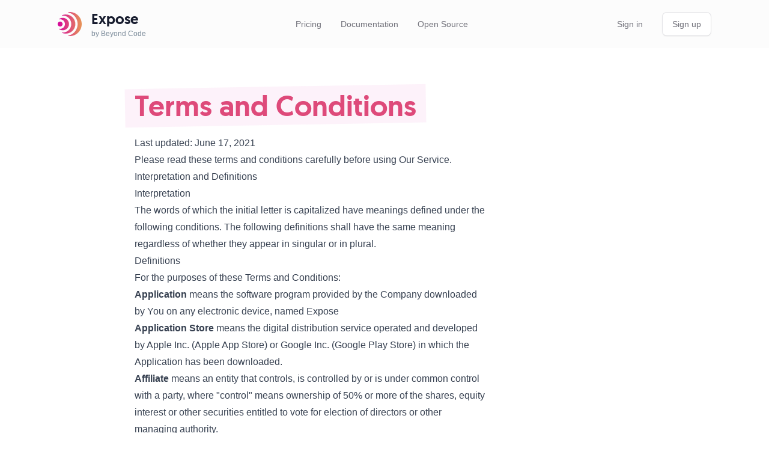

--- FILE ---
content_type: text/html; charset=UTF-8
request_url: https://expose.dev/terms
body_size: 60856
content:

<!DOCTYPE html>
<html lang="en">
<head>
    <meta charset="utf-8">
    <meta name="viewport" content="width=device-width, initial-scale=1">

    <link rel="preload" as="style" href="https://expose.dev/build/assets/app-CGr9Zp41.css" /><link rel="modulepreload" href="https://expose.dev/build/assets/app-cKK4qS15.js" /><link rel="stylesheet" href="https://expose.dev/build/assets/app-CGr9Zp41.css" data-navigate-track="reload" /><script type="module" src="https://expose.dev/build/assets/app-cKK4qS15.js" data-navigate-track="reload"></script>
    <title>Share local sites via secure tunnels with Expose</title>
<link rel="canonical" href="https://expose.dev/terms">
<meta property="og:title" content="Share local sites via secure tunnels with Expose">
<meta property="og:url" content="http://expose.dev/terms">
<meta property="og:type" content="product">
<meta property="og:site_name" content="Expose">

<meta name="twitter:card" content="summary_large_image">
<meta name="twitter:site" content="@beyondcode">
<meta name="twitter:creator" content="@beyondcode">
<meta name="twitter:image" content="https://expose.dev/images/expose/card.png">
<meta name="twitter:title" content="Share local sites via secure tunnels with Expose">
<meta name="twitter:description" content="Create public URLs for your local applications and test webhooks with ease. Use these URLs to inspect sites on mobile devices and share them with colleagues.">
    <link rel="apple-touch-icon" sizes="180x180" href="/images/expose/favicons/apple-touch-icon.png">
<link rel="icon" type="image/png" sizes="32x32" href="/images/expose/favicons/favicon-32x32.png">
<link rel="icon" type="image/png" sizes="16x16" href="/images/expose/favicons/favicon-16x16.png">
<link rel="manifest" href="/images/expose/favicons/site.webmanifest">
<link rel="mask-icon" href="/images/expose/favicons/safari-pinned-tab.svg" color="#d4019c">
<link rel="shortcut icon" href="/images/expose/favicons/favicon.ico">
<meta name="msapplication-TileColor" content="#9f00a7">
<meta name="msapplication-config" content="/images/expose/favicons/browserconfig.xml">
<meta name="theme-color" content="#ffffff">
</head>
<body>
    <div style="min-height: calc(100vh - 265px)">
            <div
    x-data="{ atTop: false, showMenu: false }"
    @scroll.window="atTop = (window.pageYOffset < 50) ? false : true"
    :class="{ 'border-b border-black/5 bg-blur-2xl bg-opacity-100': atTop, ' bg-opacity-50 bg-blur-none ': !atTop }"
    class="bg-gray-50 w-full fixed top-0 left-0 transition-all z-40">
        <div class="w-full flex justify-between py-4 px-8 md:px-24">
        <div class="flex justify-between w-full max-w-7xl mx-auto">
            <div href="http://expose.dev" class="flex items-center">
                <span class="sr-only">Expose Pro</span>
                <a href="https://expose.dev">
                    <img class="h-8 w-auto sm:h-10" src="/images/expose/logo.svg">
                </a>
                <div class="flex flex-col ml-4">
                    <a href="https://expose.dev" class="font-headline text-2xl text-steel-900">Expose</a>
                    <a href="https://beyondco.de" target="_blank" class="text-xs text-steel-700 hover:underline">by Beyond Code</a>
                </div>
            </div>

            <div class="hidden md:flex space-x-8 items-center text-sm text-gray-500">
                <a href="/#pricing">Pricing</a>
                <a href="/docs">Documentation</a>
                <a href="https://github.com/exposedev/expose">Open Source</a>
            </div>

            <div class="hidden md:flex items-center space-x-8 text-gray-500">
                                    <a href="/login" class="text-sm">Sign in</a>
                    <a href="/register" class="relative items-center font-medium justify-center gap-2 whitespace-nowrap group disabled:opacity-75 dark:disabled:opacity-75 disabled:cursor-default disabled:pointer-events-none h-10 text-sm rounded-lg px-4 inline-flex  bg-white hover:bg-zinc-50 dark:bg-gray-800 dark:hover:bg-zinc-700/50 text-gray-500 dark:text-gray-200 border border-zinc-200 hover:border-zinc-200 border-b-zinc-300/80 dark:border-zinc-700 dark:hover:border-zinc-700 shadow-sm [[data-flux-button-group]_&amp;]:border-l-0 [:is([data-flux-button-group]&gt;&amp;:first-child,_[data-flux-button-group]_:first-child&gt;&amp;)]:border-l-[1px]  bg-white" data-flux-button="data-flux-button" data-flux-group-target="data-flux-group-target">
        Sign up
    </a>
                            </div>

            <div class="md:hidden flex items-center cursor-pointer" @click="showMenu = true">
                <svg width="24" height="24" viewBox="0 0 24 24" fill="none" xmlns="http://www.w3.org/2000/svg">
                    <path
                        d="M12 6.75C11.8011 6.75 11.6103 6.67098 11.4697 6.53033C11.329 6.38968 11.25 6.19891 11.25 6C11.25 5.80109 11.329 5.61032 11.4697 5.46967C11.6103 5.32902 11.8011 5.25 12 5.25C12.1989 5.25 12.3897 5.32902 12.5303 5.46967C12.671 5.61032 12.75 5.80109 12.75 6C12.75 6.19891 12.671 6.38968 12.5303 6.53033C12.3897 6.67098 12.1989 6.75 12 6.75ZM12 12.75C11.8011 12.75 11.6103 12.671 11.4697 12.5303C11.329 12.3897 11.25 12.1989 11.25 12C11.25 11.8011 11.329 11.6103 11.4697 11.4697C11.6103 11.329 11.8011 11.25 12 11.25C12.1989 11.25 12.3897 11.329 12.5303 11.4697C12.671 11.6103 12.75 11.8011 12.75 12C12.75 12.1989 12.671 12.3897 12.5303 12.5303C12.3897 12.671 12.1989 12.75 12 12.75ZM12 18.75C11.8011 18.75 11.6103 18.671 11.4697 18.5303C11.329 18.3897 11.25 18.1989 11.25 18C11.25 17.8011 11.329 17.6103 11.4697 17.4697C11.6103 17.329 11.8011 17.25 12 17.25C12.1989 17.25 12.3897 17.329 12.5303 17.4697C12.671 17.6103 12.75 17.8011 12.75 18C12.75 18.1989 12.671 18.3897 12.5303 18.5303C12.3897 18.671 12.1989 18.75 12 18.75Z"
                        stroke="#71717A" stroke-width="1.5" stroke-linecap="round" stroke-linejoin="round" />
                </svg>
            </div>

            <div
                x-cloak
                x-show="showMenu === true"
                class="inset-0 fixed min-h-screen w-screen bg-black/50 backdrop-blur-sm flex">
                <div class="h-64 w-full max-w-xs absolute right-4 top-2 border border-black/5 rounded-[24px] p-2 shadow-lg">
                    <div class="h-full flex flex-col border border-black/10 rounded-[16px] p-8 shadow-sm bg-white">
                        <div
                            @click="showMenu = false"
                            class="absolute top-6 right-6 cursor-pointer">
                            <svg width="24" height="24" viewBox="0 0 24 24" fill="none" xmlns="http://www.w3.org/2000/svg">
                                <path d="M6 18L18 6M6 6L18 18" stroke="#71717A" stroke-width="1.5" stroke-linecap="round" stroke-linejoin="round" />
                            </svg>
                        </div>
                        <div class="flex flex-col space-y-4">
                            <a @click="showMenu = false" href="/#pricing">Pricing</a>
                            <a @click="showMenu = false" href="/docs">Docs</a>
                            <a @click="showMenu = false" href="https://github.com/exposedev/expose">Open Source</a>

                            <div class="flex items-center space-x-4 pt-4">
                                                                    <a href="/register" class="relative items-center font-medium justify-center gap-2 whitespace-nowrap group disabled:opacity-75 dark:disabled:opacity-75 disabled:cursor-default disabled:pointer-events-none h-10 text-sm rounded-lg px-4 inline-flex  bg-white hover:bg-zinc-50 dark:bg-gray-800 dark:hover:bg-zinc-700/50 text-gray-500 dark:text-gray-200 border border-zinc-200 hover:border-zinc-200 border-b-zinc-300/80 dark:border-zinc-700 dark:hover:border-zinc-700 shadow-sm [[data-flux-button-group]_&amp;]:border-l-0 [:is([data-flux-button-group]&gt;&amp;:first-child,_[data-flux-button-group]_:first-child&gt;&amp;)]:border-l-[1px]  bg-white" data-flux-button="data-flux-button" data-flux-group-target="data-flux-group-target">
        Sign up
    </a>
                                    <a href="/login" class="text-sm">Sign in</a>
                                                            </div>
                        </div>
                    </div>
                </div>
            </div>
        </div>
    </div>
</div>
    <div class="mt-32">
        <div class="max-w-4xl mx-auto">
            <div class="container px-8 pb-12">
                <div class="relative -ml-4">
                    <h1 class="absolute inset-0 font-headline text-3xl md:text-5xl py-6">
                        <span class="text-primary-700 px-4">Terms and Conditions</span>
                    </h1>
                    <mark class="-rotate-1 inline-block font-headline text-3xl md:text-5xl py-6 text-transparent bg-transparent">
                        <span class="bg-[#D4019C0D] px-4">Terms and Conditions</span>
                    </mark>
                </div>

                <div class="prose">
                    <p>Last updated: June 17, 2021</p>
                    <p>Please read these terms and conditions carefully before using Our Service.</p>
                    <h1>Interpretation and Definitions</h1>
                    <h2>Interpretation</h2>
                    <p>The words of which the initial letter is capitalized have meanings defined under the following
                        conditions. The following definitions shall have the same meaning regardless of whether they
                        appear
                        in singular or in plural.</p>
                    <h2>Definitions</h2>
                    <p>For the purposes of these Terms and Conditions:</p>
                    <ul>
                        <li>
                            <p><strong>Application</strong> means the software program provided by the Company
                                downloaded by
                                You on any electronic device, named Expose</p>
                        </li>
                        <li>
                            <p><strong>Application Store</strong> means the digital distribution service operated and
                                developed by Apple Inc. (Apple App Store) or Google Inc. (Google Play Store) in which
                                the
                                Application has been downloaded.</p>
                        </li>
                        <li>
                            <p><strong>Affiliate</strong> means an entity that controls, is controlled by or is under
                                common
                                control with a party, where &quot;control&quot; means ownership of 50% or more of the
                                shares, equity interest or other securities entitled to vote for election of directors
                                or
                                other managing authority.</p>
                        </li>
                        <li>
                            <p><strong>Account</strong> means a unique account created for You to access our Service or
                                parts of our Service.</p>
                        </li>
                        <li>
                            <p><strong>Country</strong> refers to: Nordrhein-Westfalen, Germany</p>
                        </li>
                        <li>
                            <p><strong>Company</strong> (referred to as either &quot;the Company&quot;, &quot;We&quot;,
                                &quot;Us&quot; or &quot;Our&quot; in this Agreement) refers to Beyond Code GmbH, An der
                                Lingenmühle 10, 41061 Mönchengladbach.</p>
                        </li>
                        <li>
                            <p><strong>Content</strong> refers to content such as text, images, or other information
                                that
                                can be posted, uploaded, linked to or otherwise made available by You, regardless of the
                                form of that content.</p>
                        </li>
                        <li>
                            <p><strong>Device</strong> means any device that can access the Service such as a computer,
                                a
                                cellphone or a digital tablet.</p>
                        </li>
                        <li>
                            <p><strong>Feedback</strong> means feedback, innovations or suggestions sent by You
                                regarding
                                the attributes, performance or features of our Service.</p>
                        </li>
                        <li>
                            <p><strong>Goods</strong> refer to the items offered for sale on the Service.</p>
                        </li>
                        <li>
                            <p><strong>Orders</strong> mean a request by You to purchase Goods from Us.</p>
                        </li>
                        <li>
                            <p><strong>Promotions</strong> refer to contests, sweepstakes or other promotions offered
                                through the Service.</p>
                        </li>
                        <li>
                            <p><strong>Service</strong> refers to the Application.</p>
                        </li>
                        <li>
                            <p><strong>Terms and Conditions</strong> (also referred as &quot;Terms&quot;) mean these
                                Terms
                                and Conditions that form the entire agreement between You and the Company regarding the
                                use
                                of the Service.</p>
                        </li>
                        <li>
                            <p><strong>Third-party Social Media Service</strong> means any services or content
                                (including
                                data, information, products or services) provided by a third-party that may be
                                displayed,
                                included or made available by the Service.</p>
                        </li>
                        <li>
                            <p><strong>You</strong> means the individual accessing or using the Service, or the company,
                                or
                                other legal entity on behalf of which such individual is accessing or using the Service,
                                as
                                applicable.</p>
                        </li>
                    </ul>
                    <h1>Acknowledgment</h1>
                    <p>These are the Terms and Conditions governing the use of this Service and the agreement that
                        operates
                        between You and the Company. These Terms and Conditions set out the rights and obligations of
                        all
                        users regarding the use of the Service.</p>
                    <p>Your access to and use of the Service is conditioned on Your acceptance of and compliance with
                        these
                        Terms and Conditions. These Terms and Conditions apply to all visitors, users and others who
                        access
                        or use the Service.</p>
                    <p>By accessing or using the Service You agree to be bound by these Terms and Conditions. If You
                        disagree with any part of these Terms and Conditions then You may not access the Service.</p>
                    <p>You represent that you are over the age of 18. The Company does not permit those under 18 to use
                        the
                        Service.</p>
                    <p>Your access to and use of the Service is also conditioned on Your acceptance of and compliance
                        with
                        the Privacy Policy of the Company. Our Privacy Policy describes Our policies and procedures on
                        the
                        collection, use and disclosure of Your personal information when You use the Application or the
                        Website and tells You about Your privacy rights and how the law protects You. Please read Our
                        Privacy Policy carefully before using Our Service.</p>
                    <h1>Placing Orders for Goods</h1>
                    <p>By placing an Order for Goods through the Service, You warrant that You are legally capable of
                        entering into binding contracts.</p>
                    <h2>Your Information</h2>
                    <p>If You wish to place an Order for Goods available on the Service, You may be asked to supply
                        certain
                        information relevant to Your Order including, without limitation, Your name, Your email, Your
                        phone
                        number, Your credit card number, the expiration date of Your credit card, Your billing address,
                        and
                        Your shipping information.</p>
                    <p>You represent and warrant that: (i) You have the legal right to use any credit or debit card(s)
                        or
                        other payment method(s) in connection with any Order; and that (ii) the information You supply
                        to us
                        is true, correct and complete.</p>
                    <p>By submitting such information, You grant us the right to provide the information to payment
                        processing third parties for purposes of facilitating the completion of Your Order.</p>
                    <h2>Order Cancellation</h2>
                    <p>We reserve the right to refuse or cancel Your Order at any time for certain reasons including but
                        not
                        limited to:</p>
                    <ul>
                        <li>Goods availability</li>
                        <li>Errors in the description or prices for Goods</li>
                        <li>Errors in Your Order</li>
                    </ul>
                    <p>We reserve the right to refuse or cancel Your Order if fraud or an unauthorized or illegal
                        transaction is suspected.</p>
                    <h3>Your Order Cancellation Rights</h3>
                    <p>Any Goods you purchase can only be returned in accordance with these Terms and Conditions and Our
                        Returns Policy.</p>
                    <p>Our Returns Policy forms a part of these Terms and Conditions. Please read our Returns Policy to
                        learn more about your right to cancel Your Order.</p>
                    <p>Your right to cancel an Order only applies to Goods that are returned in the same condition as
                        You
                        received them. You should also include all of the products instructions, documents and
                        wrappings.
                        Goods that are damaged or not in the same condition as You received them or which are worn
                        simply
                        beyond opening the original packaging will not be refunded. You should therefore take reasonable
                        care of the purchased Goods while they are in Your possession.</p>
                    <p>We will reimburse You no later than 14 days from the day on which We receive the returned Goods.
                        We
                        will use the same means of payment as You used for the Order, and You will not incur any fees
                        for
                        such reimbursement.</p>
                    <p>You will not have any right to cancel an Order for the supply of any of the following Goods:</p>
                    <ul>
                        <li>The supply of Goods made to Your specifications or clearly personalized.</li>
                        <li>The supply of Goods which according to their nature are not suitable to be returned,
                            deteriorate
                            rapidly or where the date of expiry is over.
                        </li>
                        <li>The supply of Goods which are not suitable for return due to health protection or hygiene
                            reasons and were unsealed after delivery.
                        </li>
                        <li>The supply of Goods which are, after delivery, according to their nature, inseparably mixed
                            with
                            other items.
                        </li>
                        <li>The supply of digital content which is not supplied on a tangible medium if the performance
                            has
                            begun with Your prior express consent and You have acknowledged Your loss of cancellation
                            right.
                        </li>
                    </ul>
                    <h2>Availability, Errors and Inaccuracies</h2>
                    <p>We are constantly updating Our offerings of Goods on the Service. The Goods available on Our
                        Service
                        may be mispriced, described inaccurately, or unavailable, and We may experience delays in
                        updating
                        information regarding our Goods on the Service and in Our advertising on other websites.</p>
                    <p>We cannot and do not guarantee the accuracy or completeness of any information, including prices,
                        product images, specifications, availability, and services. We reserve the right to change or
                        update
                        information and to correct errors, inaccuracies, or omissions at any time without prior
                        notice.</p>
                    <h2>Prices Policy</h2>
                    <p>The Company reserves the right to revise its prices at any time prior to accepting an Order.</p>
                    <p>The prices quoted may be revised by the Company subsequent to accepting an Order in the event of
                        any
                        occurrence affecting delivery caused by government action, variation in customs duties,
                        increased
                        shipping charges, higher foreign exchange costs and any other matter beyond the control of the
                        Company. In that event, You will have the right to cancel Your Order.</p>
                    <h2>Payments</h2>
                    <p>All Goods purchased are subject to a one-time payment. Payment can be made through various
                        payment
                        methods we have available, such as Visa, MasterCard, Affinity Card, American Express cards or
                        online
                        payment methods (PayPal, for example).</p>
                    <p>Payment cards (credit cards or debit cards) are subject to validation checks and authorization by
                        Your card issuer. If we do not receive the required authorization, We will not be liable for any
                        delay or non-delivery of Your Order.</p>
                    <h1>Promotions</h1>
                    <p>Any Promotions made available through the Service may be governed by rules that are separate from
                        these Terms.</p>
                    <p>If You participate in any Promotions, please review the applicable rules as well as our Privacy
                        policy. If the rules for a Promotion conflict with these Terms, the Promotion rules will
                        apply.</p>
                    <h1>User Accounts</h1>
                    <p>When You create an account with Us, You must provide Us information that is accurate, complete,
                        and
                        current at all times. Failure to do so constitutes a breach of the Terms, which may result in
                        immediate termination of Your account on Our Service.</p>
                    <p>You are responsible for safeguarding the password that You use to access the Service and for any
                        activities or actions under Your password, whether Your password is with Our Service or a
                        Third-Party Social Media Service.</p>
                    <p>You agree not to disclose Your password to any third party. You must notify Us immediately upon
                        becoming aware of any breach of security or unauthorized use of Your account.</p>
                    <p>You may not use as a username the name of another person or entity or that is not lawfully
                        available
                        for use, a name or trademark that is subject to any rights of another person or entity other
                        than
                        You without appropriate authorization, or a name that is otherwise offensive, vulgar or
                        obscene.</p>
                    <h1>Content</h1>
                    <h2>Your Right to Post Content</h2>
                    <p>Our Service allows You to post Content. You are responsible for the Content that You post to the
                        Service, including its legality, reliability, and appropriateness.</p>
                    <p>By posting Content to the Service, You grant Us the right and license to use, modify, publicly
                        perform, publicly display, reproduce, and distribute such Content on and through the Service.
                        You
                        retain any and all of Your rights to any Content You submit, post or display on or through the
                        Service and You are responsible for protecting those rights. You agree that this license
                        includes
                        the right for Us to make Your Content available to other users of the Service, who may also use
                        Your
                        Content subject to these Terms.</p>
                    <p>You represent and warrant that: (i) the Content is Yours (You own it) or You have the right to
                        use it
                        and grant Us the rights and license as provided in these Terms, and (ii) the posting of Your
                        Content
                        on or through the Service does not violate the privacy rights, publicity rights, copyrights,
                        contract rights or any other rights of any person.</p>
                    <h2>Content Restrictions</h2>
                    <p>The Company is not responsible for the content of the Service's users. You expressly understand
                        and
                        agree that You are solely responsible for the Content and for all activity that occurs under
                        your
                        account, whether done so by You or any third person using Your account.</p>
                    <p>You may not transmit any Content that is unlawful, offensive, upsetting, intended to disgust,
                        threatening, libelous, defamatory, obscene or otherwise objectionable. Examples of such
                        objectionable Content include, but are not limited to, the following:</p>
                    <ul>
                        <li>Unlawful or promoting unlawful activity.</li>
                        <li>Defamatory, discriminatory, or mean-spirited content, including references or commentary
                            about
                            religion, race, sexual orientation, gender, national/ethnic origin, or other targeted
                            groups.
                        </li>
                        <li>Spam, machine – or randomly – generated, constituting unauthorized or unsolicited
                            advertising,
                            chain letters, any other form of unauthorized solicitation, or any form of lottery or
                            gambling.
                        </li>
                        <li>Containing or installing any viruses, worms, malware, trojan horses, or other content that
                            is
                            designed or intended to disrupt, damage, or limit the functioning of any software, hardware
                            or
                            telecommunications equipment or to damage or obtain unauthorized access to any data or other
                            information of a third person.
                        </li>
                        <li>Infringing on any proprietary rights of any party, including patent, trademark, trade
                            secret,
                            copyright, right of publicity or other rights.
                        </li>
                        <li>Impersonating any person or entity including the Company and its employees or
                            representatives.
                        </li>
                        <li>Violating the privacy of any third person.</li>
                        <li>False information and features.</li>
                    </ul>
                    <p>The Company reserves the right, but not the obligation, to, in its sole discretion, determine
                        whether
                        or not any Content is appropriate and complies with this Terms, refuse or remove this Content.
                        The
                        Company further reserves the right to make formatting and edits and change the manner any
                        Content.
                        The Company can also limit or revoke the use of the Service if You post such objectionable
                        Content.
                        As the Company cannot control all content posted by users and/or third parties on the Service,
                        you
                        agree to use the Service at your own risk. You understand that by using the Service You may be
                        exposed to content that You may find offensive, indecent, incorrect or objectionable, and You
                        agree
                        that under no circumstances will the Company be liable in any way for any content, including any
                        errors or omissions in any content, or any loss or damage of any kind incurred as a result of
                        your
                        use of any content.</p>
                    <h2>Content Backups</h2>
                    <p>Although regular backups of Content are performed, the Company do not guarantee there will be no
                        loss
                        or corruption of data.</p>
                    <p>Corrupt or invalid backup points may be caused by, without limitation, Content that is corrupted
                        prior to being backed up or that changes during the time a backup is performed.</p>
                    <p>The Company will provide support and attempt to troubleshoot any known or discovered issues that
                        may
                        affect the backups of Content. But You acknowledge that the Company has no liability related to
                        the
                        integrity of Content or the failure to successfully restore Content to a usable state.</p>
                    <p>You agree to maintain a complete and accurate copy of any Content in a location independent of
                        the
                        Service.</p>
                    <h1>Copyright Policy</h1>
                    <h2>Intellectual Property Infringement</h2>
                    <p>We respect the intellectual property rights of others. It is Our policy to respond to any claim
                        that
                        Content posted on the Service infringes a copyright or other intellectual property infringement
                        of
                        any person.</p>
                    <p>If You are a copyright owner, or authorized on behalf of one, and You believe that the
                        copyrighted
                        work has been copied in a way that constitutes copyright infringement that is taking place
                        through
                        the Service, You must submit Your notice in writing to the attention of our copyright agent via
                        email at <a href="/cdn-cgi/l/email-protection" class="__cf_email__" data-cfemail="6a191f1a1a05181e2a080f1305040e0905440e0f">[email&#160;protected]</a>
                        and
                        include in Your notice a detailed description of the alleged infringement.</p>
                    <p>You may be held accountable for damages (including costs and attorneys' fees) for misrepresenting
                        that any Content is infringing Your copyright.</p>
                    <h2>DMCA Notice and DMCA Procedure for Copyright Infringement Claims</h2>
                    <p>You may submit a notification pursuant to the Digital Millennium Copyright Act (DMCA) by
                        providing
                        our Copyright Agent with the following information in writing (see 17 U.S.C 512(c)(3) for
                        further
                        detail):</p>
                    <ul>
                        <li>An electronic or physical signature of the person authorized to act on behalf of the owner
                            of
                            the copyright's interest.
                        </li>
                        <li>A description of the copyrighted work that You claim has been infringed, including the URL
                            (i.e., web page address) of the location where the copyrighted work exists or a copy of the
                            copyrighted work.
                        </li>
                        <li>Identification of the URL or other specific location on the Service where the material that
                            You
                            claim is infringing is located.
                        </li>
                        <li>Your address, telephone number, and email address.</li>
                        <li>A statement by You that You have a good faith belief that the disputed use is not authorized
                            by
                            the copyright owner, its agent, or the law.
                        </li>
                        <li>A statement by You, made under penalty of perjury, that the above information in Your notice
                            is
                            accurate and that You are the copyright owner or authorized to act on the copyright owner's
                            behalf.
                        </li>
                    </ul>
                    <p>You can contact our copyright agent via email at <a href="/cdn-cgi/l/email-protection"
                                                                           class="__cf_email__"
                                                                           data-cfemail="e1929491918e9395a18384988e8f85828ecf8584cf">[email&#160;protected]</a>
                        Upon receipt of a notification, the Company will take whatever action, in its sole discretion,
                        it
                        deems appropriate, including removal of the challenged content from the Service.</p>
                    <h1>Your Feedback to Us</h1>
                    <p>You assign all rights, title and interest in any Feedback You provide the Company. If for any
                        reason
                        such assignment is ineffective, You agree to grant the Company a non-exclusive, perpetual,
                        irrevocable, royalty free, worldwide right and license to use, reproduce, disclose, sub-license,
                        distribute, modify and exploit such Feedback without restriction.</p>
                    <h1>Links to Other Websites</h1>
                    <p>Our Service may contain links to third-party web sites or services that are not owned or
                        controlled
                        by the Company.</p>
                    <p>The Company has no control over, and assumes no responsibility for, the content, privacy
                        policies, or
                        practices of any third party web sites or services. You further acknowledge and agree that the
                        Company shall not be responsible or liable, directly or indirectly, for any damage or loss
                        caused or
                        alleged to be caused by or in connection with the use of or reliance on any such content, goods
                        or
                        services available on or through any such web sites or services.</p>
                    <p>We strongly advise You to read the terms and conditions and privacy policies of any third-party
                        web
                        sites or services that You visit.</p>
                    <h1>Termination</h1>
                    <p>We may terminate or suspend Your Account immediately, without prior notice or liability, for any
                        reason whatsoever, including without limitation if You breach these Terms and Conditions.</p>
                    <p>Upon termination, Your right to use the Service will cease immediately. If You wish to terminate
                        Your
                        Account, You may simply discontinue using the Service.</p>
                    <h1>Limitation of Liability</h1>
                    <p>Notwithstanding any damages that You might incur, the entire liability of the Company and any of
                        its
                        suppliers under any provision of this Terms and Your exclusive remedy for all of the foregoing
                        shall
                        be limited to the amount actually paid by You through the Service or 100 USD if You haven't
                        purchased anything through the Service.</p>
                    <p>To the maximum extent permitted by applicable law, in no event shall the Company or its suppliers
                        be
                        liable for any special, incidental, indirect, or consequential damages whatsoever (including,
                        but
                        not limited to, damages for loss of profits, loss of data or other information, for business
                        interruption, for personal injury, loss of privacy arising out of or in any way related to the
                        use
                        of or inability to use the Service, third-party software and/or third-party hardware used with
                        the
                        Service, or otherwise in connection with any provision of this Terms), even if the Company or
                        any
                        supplier has been advised of the possibility of such damages and even if the remedy fails of its
                        essential purpose.</p>
                    <p>Some states do not allow the exclusion of implied warranties or limitation of liability for
                        incidental or consequential damages, which means that some of the above limitations may not
                        apply.
                        In these states, each party's liability will be limited to the greatest extent permitted by
                        law.</p>
                    <h1>&quot;AS IS&quot; and &quot;AS AVAILABLE&quot; Disclaimer</h1>
                    <p>The Service is provided to You &quot;AS IS&quot; and &quot;AS AVAILABLE&quot; and with all faults
                        and
                        defects without warranty of any kind. To the maximum extent permitted under applicable law, the
                        Company, on its own behalf and on behalf of its Affiliates and its and their respective
                        licensors
                        and service providers, expressly disclaims all warranties, whether express, implied, statutory
                        or
                        otherwise, with respect to the Service, including all implied warranties of merchantability,
                        fitness
                        for a particular purpose, title and non-infringement, and warranties that may arise out of
                        course of
                        dealing, course of performance, usage or trade practice. Without limitation to the foregoing,
                        the
                        Company provides no warranty or undertaking, and makes no representation of any kind that the
                        Service will meet Your requirements, achieve any intended results, be compatible or work with
                        any
                        other software, applications, systems or services, operate without interruption, meet any
                        performance or reliability standards or be error free or that any errors or defects can or will
                        be
                        corrected.</p>
                    <p>Without limiting the foregoing, neither the Company nor any of the company's provider makes any
                        representation or warranty of any kind, express or implied: (i) as to the operation or
                        availability
                        of the Service, or the information, content, and materials or products included thereon; (ii)
                        that
                        the Service will be uninterrupted or error-free; (iii) as to the accuracy, reliability, or
                        currency
                        of any information or content provided through the Service; or (iv) that the Service, its
                        servers,
                        the content, or e-mails sent from or on behalf of the Company are free of viruses, scripts,
                        trojan
                        horses, worms, malware, timebombs or other harmful components.</p>
                    <p>Some jurisdictions do not allow the exclusion of certain types of warranties or limitations on
                        applicable statutory rights of a consumer, so some or all of the above exclusions and
                        limitations
                        may not apply to You. But in such a case the exclusions and limitations set forth in this
                        section
                        shall be applied to the greatest extent enforceable under applicable law.</p>
                    <h1>Governing Law</h1>
                    <p>The laws of the Country, excluding its conflicts of law rules, shall govern this Terms and Your
                        use
                        of the Service. Your use of the Application may also be subject to other local, state, national,
                        or
                        international laws.</p>
                    <h1>Disputes Resolution</h1>
                    <p>If You have any concern or dispute about the Service, You agree to first try to resolve the
                        dispute
                        informally by contacting the Company.</p>
                    <h1>For European Union (EU) Users</h1>
                    <p>If You are a European Union consumer, you will benefit from any mandatory provisions of the law
                        of
                        the country in which you are resident in.</p>
                    <h1>United States Legal Compliance</h1>
                    <p>You represent and warrant that (i) You are not located in a country that is subject to the United
                        States government embargo, or that has been designated by the United States government as a
                        &quot;terrorist
                        supporting&quot; country, and (ii) You are not listed on any United States government list of
                        prohibited or restricted parties.</p>
                    <h1>Severability and Waiver</h1>
                    <h2>Severability</h2>
                    <p>If any provision of these Terms is held to be unenforceable or invalid, such provision will be
                        changed and interpreted to accomplish the objectives of such provision to the greatest extent
                        possible under applicable law and the remaining provisions will continue in full force and
                        effect.</p>
                    <h2>Waiver</h2>
                    <p>Except as provided herein, the failure to exercise a right or to require performance of an
                        obligation
                        under this Terms shall not effect a party's ability to exercise such right or require such
                        performance at any time thereafter nor shall be the waiver of a breach constitute a waiver of
                        any
                        subsequent breach.</p>
                    <h1>Translation Interpretation</h1>
                    <p>These Terms and Conditions may have been translated if We have made them available to You on our
                        Service.
                        You agree that the original English text shall prevail in the case of a dispute.</p>
                    <h1>Changes to These Terms and Conditions</h1>
                    <p>We reserve the right, at Our sole discretion, to modify or replace these Terms at any time. If a
                        revision is material We will make reasonable efforts to provide at least 30 days' notice prior
                        to
                        any new terms taking effect. What constitutes a material change will be determined at Our sole
                        discretion.</p>
                    <p>By continuing to access or use Our Service after those revisions become effective, You agree to
                        be
                        bound by the revised terms. If You do not agree to the new terms, in whole or in part, please
                        stop
                        using the website and the Service.</p>
                    <h1>Contact Us</h1>
                    <p>If you have any questions about these Terms and Conditions, You can contact us:</p>
                    <ul>
                        <li>By email: <a href="/cdn-cgi/l/email-protection" class="__cf_email__" data-cfemail="a1d2d4d1d1ced3d5e1c3c4d8cecfc5c2ce8fc5c4">[email&#160;protected]</a></li>
                    </ul>
                </div>
            </div>
        </div>

    </div>


    </div>
<footer class="bg-gray-800 py-12 space-y-14 md:space-y-0 md:py-32 px-16 flex flex-col md:flex-row md:items-center md:justify-between">
    <div>
        <svg width="155" height="40" viewBox="0 0 155 40" fill="none" xmlns="http://www.w3.org/2000/svg"
            xmlns:xlink="http://www.w3.org/1999/xlink">
            <rect width="155" height="40" fill="url(#pattern0_1_1514)" fill-opacity="0.5" />
            <defs>
                <pattern id="pattern0_1_1514" patternContentUnits="objectBoundingBox" width="1" height="1">
                    <use xlink:href="#image0_1_1514" transform="matrix(0.000412244 0 0 0.00159744 0.00208183 0)" />
                </pattern>
                <image id="image0_1_1514" width="2400" height="626"
                    xlink:href="[data-uri]" />
            </defs>
        </svg>
    </div>

    <div class="flex flex-col md:flex-row md:items-center justify-center text-white/60 space-y-4 md:space-y-0 md:space-x-8 text-sm">
        <a href="/legal">Imprint</a>
        <a href="/privacy-policy">Privacy Policy</a>
        <a href="/terms">Terms & Conditions</a>
        <a href="/disclaimer">Disclaimer</a>
        <a href="/cdn-cgi/l/email-protection#b8cbcdc8c8d7caccf8daddc1d7d6dcdbd796dcdd">Support</a>
    </div>

    <div>
        <a href="https://beyondco.de" target="_blank" class="flex items-center">
            <svg width="24" height="26" viewBox="0 0 24 26" fill="none" xmlns="http://www.w3.org/2000/svg">
            <g clip-path="url(#clip0_1_1550)">
            <path fill-rule="evenodd" clip-rule="evenodd" d="M15.5299 1.32456C13.3381 0.0916837 10.6619 0.0916837 8.47014 1.32456L3.67012 4.02456C1.403 5.29981 0 7.69874 0 10.2999V15.3781C0 17.9793 1.403 20.3782 3.67012 21.6534L8.47014 24.3534C10.6619 25.5863 13.3381 25.5863 15.5299 24.3534L20.3299 21.6534C22.597 20.3782 24 17.9793 24 15.3781V10.2999C24 7.69874 22.597 5.29981 20.3299 4.02456L15.5299 1.32456ZM7.02078 7.79954C7.02078 7.47488 6.75336 7.21172 6.4236 7.21172C6.09378 7.21172 5.82656 7.47488 5.82656 7.79954V14.4634C5.82656 14.4678 5.82683 14.4721 5.8271 14.4764C5.82724 14.4786 5.82737 14.4808 5.82747 14.483L5.82656 14.5221C5.82656 16.5802 7.52742 18.2547 9.61824 18.2547C11.709 18.2547 13.4101 16.5802 13.4101 14.5221C13.4101 13.1122 14.5754 11.9653 16.0075 11.9653C16.4645 11.9653 16.9135 12.0834 17.306 12.3069C17.5913 12.4697 17.9566 12.3736 18.122 12.0926C18.287 11.8116 18.1895 11.452 17.9041 11.2896C17.33 10.9625 16.6742 10.7896 16.0075 10.7896C13.9167 10.7896 12.2159 12.464 12.2159 14.5221C12.2159 15.9321 11.0505 17.0792 9.61824 17.0792C8.18598 17.0792 7.02078 15.9321 7.02078 14.5221C7.02078 13.1122 8.18598 11.9653 9.61824 11.9653C10.3483 11.9653 11.0367 12.2639 11.5285 12.7894C11.5285 12.7894 11.7083 12.9939 11.8873 13.229C11.8873 13.229 12.0664 12.5824 12.4843 12.0889C12.4701 12.0719 12.4578 12.0572 12.4469 12.044C12.4002 11.9879 12.3755 11.9582 12.3095 11.8926C11.5997 11.1879 10.6369 10.7896 9.61824 10.7896C8.61366 10.7896 7.69992 11.1768 7.02078 11.8067V7.79954ZM14.2359 16.3922C14.1936 16.3543 13.9636 16.1477 13.7384 15.8153C13.619 16.2855 13.1413 16.991 13.1413 16.991C13.1564 17.0056 13.3567 17.1917 13.3885 17.2212L13.3918 17.2243C14.1 17.8893 15.0263 18.2547 16.0075 18.2547C16.6742 18.2547 17.33 18.0819 17.9041 17.7549C18.1895 17.5923 18.287 17.2327 18.122 16.9517C17.9566 16.6707 17.5913 16.5749 17.306 16.7374C16.9135 16.9609 16.4645 17.0792 16.0075 17.0792C15.3473 17.0792 14.7233 16.8376 14.2415 16.3973C14.2403 16.3963 14.2385 16.3946 14.2359 16.3922Z" fill="white" fill-opacity="0.5"/>
            </g>
            <defs>
            <clipPath id="clip0_1_1550">
            <rect width="24" height="25.2" fill="white" transform="translate(0 0.399902)"/>
            </clipPath>
            </defs>
            </svg>

            <span class="ml-2 text-sm text-gray-500">Beyond Code</span>
        </a>
    </div>
</footer>


<script data-cfasync="false" src="/cdn-cgi/scripts/5c5dd728/cloudflare-static/email-decode.min.js"></script><script src="https://cdn.paddle.com/paddle/paddle.js"></script>
<script type="text/javascript">
    </script>
<script type="text/javascript">
    Paddle.Setup({
        vendor: 103161,
        eventCallback: function(data) {
            try {
                let product = data.eventData.product.name;
                product = product.replace(/\s+/g, '');
                if (data.event === 'Checkout.Complete') {
                    fathom.trackEvent(product + '.' + data.event, {
                        _value: data.eventData.checkout.prices.vendor.total * 100,
                    });
                } else {
                    fathom.trackEvent(product + '.' + data.event);
                }
            }
            catch(e) {}
        }
    });
</script>

<!-- Fathom - beautiful, simple website analytics -->
<script src="https://cdn.usefathom.com/script.js" data-site="FZAPHGDF" defer></script>
<!-- / Fathom -->

<script src="https://hcaptcha.com/1/api.js?" async defer></script>

<script data-navigate-once="true">window.livewireScriptConfig = {"csrf":"cB0gKK7J2hdiOZVBXQb9jEOZYwzKcLOp6xGR7aTw","uri":"\/livewire\/update","progressBar":"","nonce":""};</script>



<script defer src="https://static.cloudflareinsights.com/beacon.min.js/vcd15cbe7772f49c399c6a5babf22c1241717689176015" integrity="sha512-ZpsOmlRQV6y907TI0dKBHq9Md29nnaEIPlkf84rnaERnq6zvWvPUqr2ft8M1aS28oN72PdrCzSjY4U6VaAw1EQ==" data-cf-beacon='{"version":"2024.11.0","token":"294ecf036f7f4cc5bea866b46eeb59c8","r":1,"server_timing":{"name":{"cfCacheStatus":true,"cfEdge":true,"cfExtPri":true,"cfL4":true,"cfOrigin":true,"cfSpeedBrain":true},"location_startswith":null}}' crossorigin="anonymous"></script>
</body>
</html>


--- FILE ---
content_type: text/css
request_url: https://expose.dev/build/assets/app-CGr9Zp41.css
body_size: 22059
content:
*,:before,:after{--tw-border-spacing-x: 0;--tw-border-spacing-y: 0;--tw-translate-x: 0;--tw-translate-y: 0;--tw-rotate: 0;--tw-skew-x: 0;--tw-skew-y: 0;--tw-scale-x: 1;--tw-scale-y: 1;--tw-pan-x: ;--tw-pan-y: ;--tw-pinch-zoom: ;--tw-scroll-snap-strictness: proximity;--tw-gradient-from-position: ;--tw-gradient-via-position: ;--tw-gradient-to-position: ;--tw-ordinal: ;--tw-slashed-zero: ;--tw-numeric-figure: ;--tw-numeric-spacing: ;--tw-numeric-fraction: ;--tw-ring-inset: ;--tw-ring-offset-width: 0px;--tw-ring-offset-color: #fff;--tw-ring-color: rgb(59 130 246 / .5);--tw-ring-offset-shadow: 0 0 #0000;--tw-ring-shadow: 0 0 #0000;--tw-shadow: 0 0 #0000;--tw-shadow-colored: 0 0 #0000;--tw-blur: ;--tw-brightness: ;--tw-contrast: ;--tw-grayscale: ;--tw-hue-rotate: ;--tw-invert: ;--tw-saturate: ;--tw-sepia: ;--tw-drop-shadow: ;--tw-backdrop-blur: ;--tw-backdrop-brightness: ;--tw-backdrop-contrast: ;--tw-backdrop-grayscale: ;--tw-backdrop-hue-rotate: ;--tw-backdrop-invert: ;--tw-backdrop-opacity: ;--tw-backdrop-saturate: ;--tw-backdrop-sepia: ;--tw-contain-size: ;--tw-contain-layout: ;--tw-contain-paint: ;--tw-contain-style: }::backdrop{--tw-border-spacing-x: 0;--tw-border-spacing-y: 0;--tw-translate-x: 0;--tw-translate-y: 0;--tw-rotate: 0;--tw-skew-x: 0;--tw-skew-y: 0;--tw-scale-x: 1;--tw-scale-y: 1;--tw-pan-x: ;--tw-pan-y: ;--tw-pinch-zoom: ;--tw-scroll-snap-strictness: proximity;--tw-gradient-from-position: ;--tw-gradient-via-position: ;--tw-gradient-to-position: ;--tw-ordinal: ;--tw-slashed-zero: ;--tw-numeric-figure: ;--tw-numeric-spacing: ;--tw-numeric-fraction: ;--tw-ring-inset: ;--tw-ring-offset-width: 0px;--tw-ring-offset-color: #fff;--tw-ring-color: rgb(59 130 246 / .5);--tw-ring-offset-shadow: 0 0 #0000;--tw-ring-shadow: 0 0 #0000;--tw-shadow: 0 0 #0000;--tw-shadow-colored: 0 0 #0000;--tw-blur: ;--tw-brightness: ;--tw-contrast: ;--tw-grayscale: ;--tw-hue-rotate: ;--tw-invert: ;--tw-saturate: ;--tw-sepia: ;--tw-drop-shadow: ;--tw-backdrop-blur: ;--tw-backdrop-brightness: ;--tw-backdrop-contrast: ;--tw-backdrop-grayscale: ;--tw-backdrop-hue-rotate: ;--tw-backdrop-invert: ;--tw-backdrop-opacity: ;--tw-backdrop-saturate: ;--tw-backdrop-sepia: ;--tw-contain-size: ;--tw-contain-layout: ;--tw-contain-paint: ;--tw-contain-style: }*,:before,:after{box-sizing:border-box;border-width:0;border-style:solid;border-color:#e4e4e7}:before,:after{--tw-content: ""}html,:host{line-height:1.5;-webkit-text-size-adjust:100%;-moz-tab-size:4;-o-tab-size:4;tab-size:4;font-family:Inter,-apple-system,BlinkMacSystemFont,Segoe UI,Roboto,Helvetica Neue,Arial,Noto Sans,sans-serif,"Apple Color Emoji","Segoe UI Emoji",Segoe UI Symbol,"Noto Color Emoji";font-feature-settings:normal;font-variation-settings:normal;-webkit-tap-highlight-color:transparent}body{margin:0;line-height:inherit}hr{height:0;color:inherit;border-top-width:1px}abbr:where([title]){-webkit-text-decoration:underline dotted;text-decoration:underline dotted}h1,h2,h3,h4,h5,h6{font-size:inherit;font-weight:inherit}a{color:inherit;text-decoration:inherit}b,strong{font-weight:bolder}code,kbd,samp,pre{font-family:ui-monospace,SFMono-Regular,Menlo,Monaco,Consolas,Liberation Mono,Courier New,monospace;font-feature-settings:normal;font-variation-settings:normal;font-size:1em}small{font-size:80%}sub,sup{font-size:75%;line-height:0;position:relative;vertical-align:baseline}sub{bottom:-.25em}sup{top:-.5em}table{text-indent:0;border-color:inherit;border-collapse:collapse}button,input,optgroup,select,textarea{font-family:inherit;font-feature-settings:inherit;font-variation-settings:inherit;font-size:100%;font-weight:inherit;line-height:inherit;letter-spacing:inherit;color:inherit;margin:0;padding:0}button,select{text-transform:none}button,input:where([type=button]),input:where([type=reset]),input:where([type=submit]){-webkit-appearance:button;background-color:transparent;background-image:none}:-moz-focusring{outline:auto}:-moz-ui-invalid{box-shadow:none}progress{vertical-align:baseline}::-webkit-inner-spin-button,::-webkit-outer-spin-button{height:auto}[type=search]{-webkit-appearance:textfield;outline-offset:-2px}::-webkit-search-decoration{-webkit-appearance:none}::-webkit-file-upload-button{-webkit-appearance:button;font:inherit}summary{display:list-item}blockquote,dl,dd,h1,h2,h3,h4,h5,h6,hr,figure,p,pre{margin:0}fieldset{margin:0;padding:0}legend{padding:0}ol,ul,menu{list-style:none;margin:0;padding:0}dialog{padding:0}textarea{resize:vertical}input::-moz-placeholder,textarea::-moz-placeholder{opacity:1;color:#a1a1aa}input::placeholder,textarea::placeholder{opacity:1;color:#a1a1aa}button,[role=button]{cursor:pointer}:disabled{cursor:default}img,svg,video,canvas,audio,iframe,embed,object{display:block;vertical-align:middle}img,video{max-width:100%;height:auto}[hidden]{display:none}.container{width:100%}@media (min-width: 640px){.container{max-width:640px}}@media (min-width: 768px){.container{max-width:768px}}@media (min-width: 1024px){.container{max-width:1024px}}@media (min-width: 1280px){.container{max-width:1280px}}@media (min-width: 1536px){.container{max-width:1536px}}@media (min-width: 1920px){.container{max-width:1920px}}.prose{color:var(--tw-prose-body);max-width:65ch}.prose :where(p):not(:where([class~=not-prose],[class~=not-prose] *)){margin-top:1.25em;margin-bottom:1.25em}.prose :where([class~=lead]):not(:where([class~=not-prose],[class~=not-prose] *)){color:var(--tw-prose-lead);font-size:1.25em;line-height:1.6;margin-top:1.2em;margin-bottom:1.2em}.prose :where(a):not(:where([class~=not-prose],[class~=not-prose] *)){color:var(--tw-prose-links);text-decoration:underline;font-weight:500}.prose :where(strong):not(:where([class~=not-prose],[class~=not-prose] *)){color:var(--tw-prose-bold);font-weight:600}.prose :where(a strong):not(:where([class~=not-prose],[class~=not-prose] *)){color:inherit}.prose :where(blockquote strong):not(:where([class~=not-prose],[class~=not-prose] *)){color:inherit}.prose :where(thead th strong):not(:where([class~=not-prose],[class~=not-prose] *)){color:inherit}.prose :where(ol):not(:where([class~=not-prose],[class~=not-prose] *)){list-style-type:decimal;margin-top:1.25em;margin-bottom:1.25em;padding-inline-start:1.625em}.prose :where(ol[type=A]):not(:where([class~=not-prose],[class~=not-prose] *)){list-style-type:upper-alpha}.prose :where(ol[type=a]):not(:where([class~=not-prose],[class~=not-prose] *)){list-style-type:lower-alpha}.prose :where(ol[type=A s]):not(:where([class~=not-prose],[class~=not-prose] *)){list-style-type:upper-alpha}.prose :where(ol[type=a s]):not(:where([class~=not-prose],[class~=not-prose] *)){list-style-type:lower-alpha}.prose :where(ol[type=I]):not(:where([class~=not-prose],[class~=not-prose] *)){list-style-type:upper-roman}.prose :where(ol[type=i]):not(:where([class~=not-prose],[class~=not-prose] *)){list-style-type:lower-roman}.prose :where(ol[type=I s]):not(:where([class~=not-prose],[class~=not-prose] *)){list-style-type:upper-roman}.prose :where(ol[type=i s]):not(:where([class~=not-prose],[class~=not-prose] *)){list-style-type:lower-roman}.prose :where(ol[type="1"]):not(:where([class~=not-prose],[class~=not-prose] *)){list-style-type:decimal}.prose :where(ul):not(:where([class~=not-prose],[class~=not-prose] *)){list-style-type:disc;margin-top:1.25em;margin-bottom:1.25em;padding-inline-start:1.625em}.prose :where(ol>li):not(:where([class~=not-prose],[class~=not-prose] *))::marker{font-weight:400;color:var(--tw-prose-counters)}.prose :where(ul>li):not(:where([class~=not-prose],[class~=not-prose] *))::marker{color:var(--tw-prose-bullets)}.prose :where(dt):not(:where([class~=not-prose],[class~=not-prose] *)){color:var(--tw-prose-headings);font-weight:600;margin-top:1.25em}.prose :where(hr):not(:where([class~=not-prose],[class~=not-prose] *)){border-color:var(--tw-prose-hr);border-top-width:1px;margin-top:3em;margin-bottom:3em}.prose :where(blockquote):not(:where([class~=not-prose],[class~=not-prose] *)){font-weight:500;font-style:italic;color:var(--tw-prose-quotes);border-inline-start-width:.25rem;border-inline-start-color:var(--tw-prose-quote-borders);quotes:"“""”""‘""’";margin-top:1.6em;margin-bottom:1.6em;padding-inline-start:1em}.prose :where(blockquote p:first-of-type):not(:where([class~=not-prose],[class~=not-prose] *)):before{content:open-quote}.prose :where(blockquote p:last-of-type):not(:where([class~=not-prose],[class~=not-prose] *)):after{content:close-quote}.prose :where(h1):not(:where([class~=not-prose],[class~=not-prose] *)){color:var(--tw-prose-headings);font-weight:800;font-size:2.25em;margin-top:0;margin-bottom:.8888889em;line-height:1.1111111}.prose :where(h1 strong):not(:where([class~=not-prose],[class~=not-prose] *)){font-weight:900;color:inherit}.prose :where(h2):not(:where([class~=not-prose],[class~=not-prose] *)){color:var(--tw-prose-headings);font-weight:700;font-size:1.5em;margin-top:2em;margin-bottom:1em;line-height:1.3333333}.prose :where(h2 strong):not(:where([class~=not-prose],[class~=not-prose] *)){font-weight:800;color:inherit}.prose :where(h3):not(:where([class~=not-prose],[class~=not-prose] *)){color:var(--tw-prose-headings);font-weight:600;font-size:1.25em;margin-top:1.6em;margin-bottom:.6em;line-height:1.6}.prose :where(h3 strong):not(:where([class~=not-prose],[class~=not-prose] *)){font-weight:700;color:inherit}.prose :where(h4):not(:where([class~=not-prose],[class~=not-prose] *)){color:var(--tw-prose-headings);font-weight:600;margin-top:1.5em;margin-bottom:.5em;line-height:1.5}.prose :where(h4 strong):not(:where([class~=not-prose],[class~=not-prose] *)){font-weight:700;color:inherit}.prose :where(img):not(:where([class~=not-prose],[class~=not-prose] *)){margin-top:2em;margin-bottom:2em}.prose :where(picture):not(:where([class~=not-prose],[class~=not-prose] *)){display:block;margin-top:2em;margin-bottom:2em}.prose :where(video):not(:where([class~=not-prose],[class~=not-prose] *)){margin-top:2em;margin-bottom:2em}.prose :where(kbd):not(:where([class~=not-prose],[class~=not-prose] *)){font-weight:500;font-family:inherit;color:var(--tw-prose-kbd);box-shadow:0 0 0 1px rgb(var(--tw-prose-kbd-shadows) / 10%),0 3px rgb(var(--tw-prose-kbd-shadows) / 10%);font-size:.875em;border-radius:.3125rem;padding-top:.1875em;padding-inline-end:.375em;padding-bottom:.1875em;padding-inline-start:.375em}.prose :where(code):not(:where([class~=not-prose],[class~=not-prose] *)){color:var(--tw-prose-code);font-weight:600;font-size:.875em}.prose :where(code):not(:where([class~=not-prose],[class~=not-prose] *)):before{content:"`"}.prose :where(code):not(:where([class~=not-prose],[class~=not-prose] *)):after{content:"`"}.prose :where(a code):not(:where([class~=not-prose],[class~=not-prose] *)){color:inherit}.prose :where(h1 code):not(:where([class~=not-prose],[class~=not-prose] *)){color:inherit}.prose :where(h2 code):not(:where([class~=not-prose],[class~=not-prose] *)){color:inherit;font-size:.875em}.prose :where(h3 code):not(:where([class~=not-prose],[class~=not-prose] *)){color:inherit;font-size:.9em}.prose :where(h4 code):not(:where([class~=not-prose],[class~=not-prose] *)){color:inherit}.prose :where(blockquote code):not(:where([class~=not-prose],[class~=not-prose] *)){color:inherit}.prose :where(thead th code):not(:where([class~=not-prose],[class~=not-prose] *)){color:inherit}.prose :where(pre):not(:where([class~=not-prose],[class~=not-prose] *)){color:var(--tw-prose-pre-code);background-color:var(--tw-prose-pre-bg);overflow-x:auto;font-weight:400;font-size:.875em;line-height:1.7142857;margin-top:1.7142857em;margin-bottom:1.7142857em;border-radius:.375rem;padding-top:.8571429em;padding-inline-end:1.1428571em;padding-bottom:.8571429em;padding-inline-start:1.1428571em}.prose :where(pre code):not(:where([class~=not-prose],[class~=not-prose] *)){background-color:transparent;border-width:0;border-radius:0;padding:0;font-weight:inherit;color:inherit;font-size:inherit;font-family:inherit;line-height:inherit}.prose :where(pre code):not(:where([class~=not-prose],[class~=not-prose] *)):before{content:none}.prose :where(pre code):not(:where([class~=not-prose],[class~=not-prose] *)):after{content:none}.prose :where(table):not(:where([class~=not-prose],[class~=not-prose] *)){width:100%;table-layout:auto;margin-top:2em;margin-bottom:2em;font-size:.875em;line-height:1.7142857}.prose :where(thead):not(:where([class~=not-prose],[class~=not-prose] *)){border-bottom-width:1px;border-bottom-color:var(--tw-prose-th-borders)}.prose :where(thead th):not(:where([class~=not-prose],[class~=not-prose] *)){color:var(--tw-prose-headings);font-weight:600;vertical-align:bottom;padding-inline-end:.5714286em;padding-bottom:.5714286em;padding-inline-start:.5714286em}.prose :where(tbody tr):not(:where([class~=not-prose],[class~=not-prose] *)){border-bottom-width:1px;border-bottom-color:var(--tw-prose-td-borders)}.prose :where(tbody tr:last-child):not(:where([class~=not-prose],[class~=not-prose] *)){border-bottom-width:0}.prose :where(tbody td):not(:where([class~=not-prose],[class~=not-prose] *)){vertical-align:baseline}.prose :where(tfoot):not(:where([class~=not-prose],[class~=not-prose] *)){border-top-width:1px;border-top-color:var(--tw-prose-th-borders)}.prose :where(tfoot td):not(:where([class~=not-prose],[class~=not-prose] *)){vertical-align:top}.prose :where(th,td):not(:where([class~=not-prose],[class~=not-prose] *)){text-align:start}.prose :where(figure>*):not(:where([class~=not-prose],[class~=not-prose] *)){margin-top:0;margin-bottom:0}.prose :where(figcaption):not(:where([class~=not-prose],[class~=not-prose] *)){color:var(--tw-prose-captions);font-size:.875em;line-height:1.4285714;margin-top:.8571429em}.prose{--tw-prose-body: #374151;--tw-prose-headings: #111827;--tw-prose-lead: #4b5563;--tw-prose-links: #111827;--tw-prose-bold: #111827;--tw-prose-counters: #6b7280;--tw-prose-bullets: #d1d5db;--tw-prose-hr: #e5e7eb;--tw-prose-quotes: #111827;--tw-prose-quote-borders: #e5e7eb;--tw-prose-captions: #6b7280;--tw-prose-kbd: #111827;--tw-prose-kbd-shadows: 17 24 39;--tw-prose-code: #111827;--tw-prose-pre-code: #e5e7eb;--tw-prose-pre-bg: #1f2937;--tw-prose-th-borders: #d1d5db;--tw-prose-td-borders: #e5e7eb;--tw-prose-invert-body: #d1d5db;--tw-prose-invert-headings: #fff;--tw-prose-invert-lead: #9ca3af;--tw-prose-invert-links: #fff;--tw-prose-invert-bold: #fff;--tw-prose-invert-counters: #9ca3af;--tw-prose-invert-bullets: #4b5563;--tw-prose-invert-hr: #374151;--tw-prose-invert-quotes: #f3f4f6;--tw-prose-invert-quote-borders: #374151;--tw-prose-invert-captions: #9ca3af;--tw-prose-invert-kbd: #fff;--tw-prose-invert-kbd-shadows: 255 255 255;--tw-prose-invert-code: #fff;--tw-prose-invert-pre-code: #d1d5db;--tw-prose-invert-pre-bg: rgb(0 0 0 / 50%);--tw-prose-invert-th-borders: #4b5563;--tw-prose-invert-td-borders: #374151;font-size:1rem;line-height:1.75}.prose :where(picture>img):not(:where([class~=not-prose],[class~=not-prose] *)){margin-top:0;margin-bottom:0}.prose :where(li):not(:where([class~=not-prose],[class~=not-prose] *)){margin-top:.5em;margin-bottom:.5em}.prose :where(ol>li):not(:where([class~=not-prose],[class~=not-prose] *)){padding-inline-start:.375em}.prose :where(ul>li):not(:where([class~=not-prose],[class~=not-prose] *)){padding-inline-start:.375em}.prose :where(.prose>ul>li p):not(:where([class~=not-prose],[class~=not-prose] *)){margin-top:.75em;margin-bottom:.75em}.prose :where(.prose>ul>li>p:first-child):not(:where([class~=not-prose],[class~=not-prose] *)){margin-top:1.25em}.prose :where(.prose>ul>li>p:last-child):not(:where([class~=not-prose],[class~=not-prose] *)){margin-bottom:1.25em}.prose :where(.prose>ol>li>p:first-child):not(:where([class~=not-prose],[class~=not-prose] *)){margin-top:1.25em}.prose :where(.prose>ol>li>p:last-child):not(:where([class~=not-prose],[class~=not-prose] *)){margin-bottom:1.25em}.prose :where(ul ul,ul ol,ol ul,ol ol):not(:where([class~=not-prose],[class~=not-prose] *)){margin-top:.75em;margin-bottom:.75em}.prose :where(dl):not(:where([class~=not-prose],[class~=not-prose] *)){margin-top:1.25em;margin-bottom:1.25em}.prose :where(dd):not(:where([class~=not-prose],[class~=not-prose] *)){margin-top:.5em;padding-inline-start:1.625em}.prose :where(hr+*):not(:where([class~=not-prose],[class~=not-prose] *)){margin-top:0}.prose :where(h2+*):not(:where([class~=not-prose],[class~=not-prose] *)){margin-top:0}.prose :where(h3+*):not(:where([class~=not-prose],[class~=not-prose] *)){margin-top:0}.prose :where(h4+*):not(:where([class~=not-prose],[class~=not-prose] *)){margin-top:0}.prose :where(thead th:first-child):not(:where([class~=not-prose],[class~=not-prose] *)){padding-inline-start:0}.prose :where(thead th:last-child):not(:where([class~=not-prose],[class~=not-prose] *)){padding-inline-end:0}.prose :where(tbody td,tfoot td):not(:where([class~=not-prose],[class~=not-prose] *)){padding-top:.5714286em;padding-inline-end:.5714286em;padding-bottom:.5714286em;padding-inline-start:.5714286em}.prose :where(tbody td:first-child,tfoot td:first-child):not(:where([class~=not-prose],[class~=not-prose] *)){padding-inline-start:0}.prose :where(tbody td:last-child,tfoot td:last-child):not(:where([class~=not-prose],[class~=not-prose] *)){padding-inline-end:0}.prose :where(figure):not(:where([class~=not-prose],[class~=not-prose] *)){margin-top:2em;margin-bottom:2em}.prose :where(.prose>:first-child):not(:where([class~=not-prose],[class~=not-prose] *)){margin-top:0}.prose :where(.prose>:last-child):not(:where([class~=not-prose],[class~=not-prose] *)){margin-bottom:0}.sr-only{position:absolute;width:1px;height:1px;padding:0;margin:-1px;overflow:hidden;clip:rect(0,0,0,0);white-space:nowrap;border-width:0}.pointer-events-none{pointer-events:none}.collapse{visibility:collapse}.static{position:static}.fixed{position:fixed}.absolute{position:absolute}.relative{position:relative}.sticky{position:sticky}.inset-0{top:0;right:0;bottom:0;left:0}.inset-y-\[3px\]{top:3px;bottom:3px}.bottom-0{bottom:0}.left-0{left:0}.left-\[20\%\]{left:20%}.left-\[21\%\]{left:21%}.left-\[56\%\]{left:56%}.left-\[max\(0px\,calc\(50\%-45rem\)\)\]{left:max(0px,calc(50% - 45rem))}.right-0{right:0}.right-2{right:.5rem}.right-4{right:1rem}.right-6{right:1.5rem}.right-\[-2px\]{right:-2px}.right-auto{right:auto}.top-0{top:0}.top-2{top:.5rem}.top-4{top:1rem}.top-6{top:1.5rem}.top-\[-2px\]{top:-2px}.top-\[23px\]{top:23px}.top-\[46\%\]{top:46%}.top-\[47\%\]{top:47%}.top-\[52\%\]{top:52%}.top-\[6rem\]{top:6rem}.\!z-20{z-index:20!important}.z-10{z-index:10}.z-20{z-index:20}.z-30{z-index:30}.z-40{z-index:40}.z-50{z-index:50}.z-\[1\]{z-index:1}.order-1{order:1}.order-2{order:2}.m-0{margin:0}.-mx-2\.5{margin-left:-.625rem;margin-right:-.625rem}.-mx-\[\.3125rem\]{margin-left:-.3125rem;margin-right:-.3125rem}.-my-1{margin-top:-.25rem;margin-bottom:-.25rem}.-my-px{margin-top:-1px;margin-bottom:-1px}.mx-1{margin-left:.25rem;margin-right:.25rem}.mx-4{margin-left:1rem;margin-right:1rem}.mx-6{margin-left:1.5rem;margin-right:1.5rem}.mx-\[-5px\]{margin-left:-5px;margin-right:-5px}.mx-auto{margin-left:auto;margin-right:auto}.my-4{margin-top:1rem;margin-bottom:1rem}.my-6{margin-top:1.5rem;margin-bottom:1.5rem}.my-8{margin-top:2rem;margin-bottom:2rem}.my-\[\.3125rem\]{margin-top:.3125rem;margin-bottom:.3125rem}.my-px{margin-top:1px;margin-bottom:1px}.\!-mb-2{margin-bottom:-.5rem!important}.\!mb-0{margin-bottom:0!important}.-mb-1{margin-bottom:-.25rem}.-mb-1\.5{margin-bottom:-.375rem}.-mb-2\.5{margin-bottom:-.625rem}.-mb-3{margin-bottom:-.75rem}.-mb-\[\.3125rem\]{margin-bottom:-.3125rem}.-mb-\[7px\]{margin-bottom:-7px}.-mb-px{margin-bottom:-1px}.-ml-1{margin-left:-.25rem}.-ml-1\.5{margin-left:-.375rem}.-ml-2{margin-left:-.5rem}.-ml-2\.5{margin-left:-.625rem}.-ml-3{margin-left:-.75rem}.-ml-32{margin-left:-8rem}.-ml-4{margin-left:-1rem}.-mr-1{margin-right:-.25rem}.-mr-1\.5{margin-right:-.375rem}.-mr-2{margin-right:-.5rem}.-mr-2\.5{margin-right:-.625rem}.-mr-3{margin-right:-.75rem}.-mr-4{margin-right:-1rem}.-mr-\[\.3125rem\]{margin-right:-.3125rem}.-mt-1{margin-top:-.25rem}.-mt-1\.5{margin-top:-.375rem}.-mt-12{margin-top:-3rem}.-mt-2\.5{margin-top:-.625rem}.-mt-4{margin-top:-1rem}.-mt-6{margin-top:-1.5rem}.-mt-\[\.3125rem\]{margin-top:-.3125rem}.mb-0{margin-bottom:0}.mb-1{margin-bottom:.25rem}.mb-11{margin-bottom:2.75rem}.mb-16{margin-bottom:4rem}.mb-2{margin-bottom:.5rem}.mb-4{margin-bottom:1rem}.mb-5{margin-bottom:1.25rem}.mb-6{margin-bottom:1.5rem}.mb-8{margin-bottom:2rem}.mb-\[2px\]{margin-bottom:2px}.mb-\[5px\]{margin-bottom:5px}.ml-0{margin-left:0}.ml-1{margin-left:.25rem}.ml-1\.5{margin-left:.375rem}.ml-2{margin-left:.5rem}.ml-3{margin-left:.75rem}.ml-4{margin-left:1rem}.ml-5{margin-left:1.25rem}.ml-auto{margin-left:auto}.mr-2{margin-right:.5rem}.mr-3{margin-right:.75rem}.mr-4{margin-right:1rem}.mr-7{margin-right:1.75rem}.mr-auto{margin-right:auto}.mt-0\.5{margin-top:.125rem}.mt-1{margin-top:.25rem}.mt-12{margin-top:3rem}.mt-2{margin-top:.5rem}.mt-20{margin-top:5rem}.mt-3{margin-top:.75rem}.mt-32{margin-top:8rem}.mt-4{margin-top:1rem}.mt-5{margin-top:1.25rem}.mt-6{margin-top:1.5rem}.mt-8{margin-top:2rem}.mt-\[-5px\]{margin-top:-5px}.mt-\[5vh\]{margin-top:5vh}.mt-auto{margin-top:auto}.mt-px{margin-top:1px}.block{display:block}.inline-block{display:inline-block}.inline{display:inline}.flex{display:flex}.inline-flex{display:inline-flex}.table{display:table}.flow-root{display:flow-root}.grid{display:grid}.contents{display:contents}.hidden{display:none}.\!size-3{width:.75rem!important;height:.75rem!important}.\!size-4{width:1rem!important;height:1rem!important}.\!size-5{width:1.25rem!important;height:1.25rem!important}.size-10{width:2.5rem;height:2.5rem}.size-2{width:.5rem;height:.5rem}.size-3\.5{width:.875rem;height:.875rem}.size-4{width:1rem;height:1rem}.size-5{width:1.25rem;height:1.25rem}.size-6{width:1.5rem;height:1.5rem}.size-8{width:2rem;height:2rem}.size-\[1\.125rem\]{width:1.125rem;height:1.125rem}.size-\[40px\]{width:40px;height:40px}.size-\[6px\]{width:6px;height:6px}.h-0{height:0px}.h-10{height:2.5rem}.h-12{height:3rem}.h-3{height:.75rem}.h-4{height:1rem}.h-5{height:1.25rem}.h-6{height:1.5rem}.h-60{height:15rem}.h-64{height:16rem}.h-8{height:2rem}.h-9{height:2.25rem}.h-\[70vh\]{height:70vh}.h-\[90vh\]{height:90vh}.h-\[calc\(100\%-3rem\)\]{height:calc(100% - 3rem)}.h-\[calc\(100\%-60px\)\]{height:calc(100% - 60px)}.h-\[calc\(2rem\+2px\)\]{height:calc(2rem + 2px)}.h-full{height:100%}.h-px{height:1px}.h-screen{height:100vh}.max-h-\[100vh\]{max-height:100vh}.max-h-\[1400px\]{max-height:1400px}.max-h-\[20rem\]{max-height:20rem}.max-h-dvh{max-height:100dvh}.min-h-0{min-height:0px}.min-h-14{min-height:3.5rem}.min-h-dvh{min-height:100dvh}.min-h-screen{min-height:100vh}.w-1\/2{width:50%}.w-10{width:2.5rem}.w-10\/12{width:83.333333%}.w-12{width:3rem}.w-14{width:3.5rem}.w-3{width:.75rem}.w-4{width:1rem}.w-5{width:1.25rem}.w-6{width:1.5rem}.w-60{width:15rem}.w-7{width:1.75rem}.w-8{width:2rem}.w-9{width:2.25rem}.w-\[19rem\]{width:19rem}.w-\[240px\]{width:240px}.w-\[270px\]{width:270px}.w-\[95vw\]{width:95vw}.w-auto{width:auto}.w-full{width:100%}.w-px{width:1px}.w-screen{width:100vw}.min-w-0{min-width:0px}.min-w-\[100vw\]{min-width:100vw}.min-w-\[10rem\]{min-width:10rem}.min-w-\[22rem\]{min-width:22rem}.min-w-\[360px\]{min-width:360px}.\!max-w-4xl{max-width:56rem!important}.max-w-2xl{max-width:42rem}.max-w-3xl{max-width:48rem}.max-w-4xl{max-width:56rem}.max-w-7xl{max-width:80rem}.max-w-\[1600px\]{max-width:1600px}.max-w-lg{max-width:32rem}.max-w-md{max-width:28rem}.max-w-sm{max-width:24rem}.max-w-xl{max-width:36rem}.max-w-xs{max-width:20rem}.flex-1{flex:1 1 0%}.flex-shrink-0{flex-shrink:0}.shrink{flex-shrink:1}.shrink-0{flex-shrink:0}.grow{flex-grow:1}.table-fixed{table-layout:fixed}.border-collapse{border-collapse:collapse}.origin-top-left{transform-origin:top left}.origin-top-right{transform-origin:top right}.-translate-x-full{--tw-translate-x: -100%;transform:translate(var(--tw-translate-x),var(--tw-translate-y)) rotate(var(--tw-rotate)) skew(var(--tw-skew-x)) skewY(var(--tw-skew-y)) scaleX(var(--tw-scale-x)) scaleY(var(--tw-scale-y))}.translate-x-0{--tw-translate-x: 0px;transform:translate(var(--tw-translate-x),var(--tw-translate-y)) rotate(var(--tw-rotate)) skew(var(--tw-skew-x)) skewY(var(--tw-skew-y)) scaleX(var(--tw-scale-x)) scaleY(var(--tw-scale-y))}.translate-x-4{--tw-translate-x: 1rem;transform:translate(var(--tw-translate-x),var(--tw-translate-y)) rotate(var(--tw-rotate)) skew(var(--tw-skew-x)) skewY(var(--tw-skew-y)) scaleX(var(--tw-scale-x)) scaleY(var(--tw-scale-y))}.translate-x-\[3px\]{--tw-translate-x: 3px;transform:translate(var(--tw-translate-x),var(--tw-translate-y)) rotate(var(--tw-rotate)) skew(var(--tw-skew-x)) skewY(var(--tw-skew-y)) scaleX(var(--tw-scale-x)) scaleY(var(--tw-scale-y))}.translate-y-0{--tw-translate-y: 0px;transform:translate(var(--tw-translate-x),var(--tw-translate-y)) rotate(var(--tw-rotate)) skew(var(--tw-skew-x)) skewY(var(--tw-skew-y)) scaleX(var(--tw-scale-x)) scaleY(var(--tw-scale-y))}.translate-y-4{--tw-translate-y: 1rem;transform:translate(var(--tw-translate-x),var(--tw-translate-y)) rotate(var(--tw-rotate)) skew(var(--tw-skew-x)) skewY(var(--tw-skew-y)) scaleX(var(--tw-scale-x)) scaleY(var(--tw-scale-y))}.-rotate-1{--tw-rotate: -1deg;transform:translate(var(--tw-translate-x),var(--tw-translate-y)) rotate(var(--tw-rotate)) skew(var(--tw-skew-x)) skewY(var(--tw-skew-y)) scaleX(var(--tw-scale-x)) scaleY(var(--tw-scale-y))}.transform{transform:translate(var(--tw-translate-x),var(--tw-translate-y)) rotate(var(--tw-rotate)) skew(var(--tw-skew-x)) skewY(var(--tw-skew-y)) scaleX(var(--tw-scale-x)) scaleY(var(--tw-scale-y))}@keyframes spin{to{transform:rotate(360deg)}}.animate-spin{animation:spin 1s linear infinite}.cursor-default{cursor:default}.cursor-pointer{cursor:pointer}.touch-manipulation{touch-action:manipulation}.select-none{-webkit-user-select:none;-moz-user-select:none;user-select:none}.resize-none{resize:none}.resize-y{resize:vertical}.resize{resize:both}.scroll-my-\[\.3125rem\]{scroll-margin-top:.3125rem;scroll-margin-bottom:.3125rem}.list-disc{list-style-type:disc}.appearance-none{-webkit-appearance:none;-moz-appearance:none;appearance:none}.grid-cols-1{grid-template-columns:repeat(1,minmax(0,1fr))}.flex-row{flex-direction:row}.flex-row-reverse{flex-direction:row-reverse}.flex-col{flex-direction:column}.flex-wrap{flex-wrap:wrap}.items-start{align-items:flex-start}.items-center{align-items:center}.items-baseline{align-items:baseline}.justify-start{justify-content:flex-start}.justify-end{justify-content:flex-end}.justify-center{justify-content:center}.justify-between{justify-content:space-between}.gap-1{gap:.25rem}.gap-2{gap:.5rem}.gap-3{gap:.75rem}.gap-4{gap:1rem}.gap-6{gap:1.5rem}.gap-8{gap:2rem}.gap-x-3{-moz-column-gap:.75rem;column-gap:.75rem}.gap-x-32{-moz-column-gap:8rem;column-gap:8rem}.gap-y-1\.5{row-gap:.375rem}.gap-y-8{row-gap:2rem}.space-x-1>:not([hidden])~:not([hidden]){--tw-space-x-reverse: 0;margin-right:calc(.25rem * var(--tw-space-x-reverse));margin-left:calc(.25rem * calc(1 - var(--tw-space-x-reverse)))}.space-x-2>:not([hidden])~:not([hidden]){--tw-space-x-reverse: 0;margin-right:calc(.5rem * var(--tw-space-x-reverse));margin-left:calc(.5rem * calc(1 - var(--tw-space-x-reverse)))}.space-x-2\.5>:not([hidden])~:not([hidden]){--tw-space-x-reverse: 0;margin-right:calc(.625rem * var(--tw-space-x-reverse));margin-left:calc(.625rem * calc(1 - var(--tw-space-x-reverse)))}.space-x-3>:not([hidden])~:not([hidden]){--tw-space-x-reverse: 0;margin-right:calc(.75rem * var(--tw-space-x-reverse));margin-left:calc(.75rem * calc(1 - var(--tw-space-x-reverse)))}.space-x-4>:not([hidden])~:not([hidden]){--tw-space-x-reverse: 0;margin-right:calc(1rem * var(--tw-space-x-reverse));margin-left:calc(1rem * calc(1 - var(--tw-space-x-reverse)))}.space-x-8>:not([hidden])~:not([hidden]){--tw-space-x-reverse: 0;margin-right:calc(2rem * var(--tw-space-x-reverse));margin-left:calc(2rem * calc(1 - var(--tw-space-x-reverse)))}.space-y-0\.5>:not([hidden])~:not([hidden]){--tw-space-y-reverse: 0;margin-top:calc(.125rem * calc(1 - var(--tw-space-y-reverse)));margin-bottom:calc(.125rem * var(--tw-space-y-reverse))}.space-y-1>:not([hidden])~:not([hidden]){--tw-space-y-reverse: 0;margin-top:calc(.25rem * calc(1 - var(--tw-space-y-reverse)));margin-bottom:calc(.25rem * var(--tw-space-y-reverse))}.space-y-14>:not([hidden])~:not([hidden]){--tw-space-y-reverse: 0;margin-top:calc(3.5rem * calc(1 - var(--tw-space-y-reverse)));margin-bottom:calc(3.5rem * var(--tw-space-y-reverse))}.space-y-2>:not([hidden])~:not([hidden]){--tw-space-y-reverse: 0;margin-top:calc(.5rem * calc(1 - var(--tw-space-y-reverse)));margin-bottom:calc(.5rem * var(--tw-space-y-reverse))}.space-y-4>:not([hidden])~:not([hidden]){--tw-space-y-reverse: 0;margin-top:calc(1rem * calc(1 - var(--tw-space-y-reverse)));margin-bottom:calc(1rem * var(--tw-space-y-reverse))}.space-y-5>:not([hidden])~:not([hidden]){--tw-space-y-reverse: 0;margin-top:calc(1.25rem * calc(1 - var(--tw-space-y-reverse)));margin-bottom:calc(1.25rem * var(--tw-space-y-reverse))}.space-y-6>:not([hidden])~:not([hidden]){--tw-space-y-reverse: 0;margin-top:calc(1.5rem * calc(1 - var(--tw-space-y-reverse)));margin-bottom:calc(1.5rem * var(--tw-space-y-reverse))}.space-y-\[2px\]>:not([hidden])~:not([hidden]){--tw-space-y-reverse: 0;margin-top:calc(2px * calc(1 - var(--tw-space-y-reverse)));margin-bottom:calc(2px * var(--tw-space-y-reverse))}.divide-y>:not([hidden])~:not([hidden]){--tw-divide-y-reverse: 0;border-top-width:calc(1px * calc(1 - var(--tw-divide-y-reverse)));border-bottom-width:calc(1px * var(--tw-divide-y-reverse))}.divide-gray-200>:not([hidden])~:not([hidden]){--tw-divide-opacity: 1;border-color:rgb(228 228 231 / var(--tw-divide-opacity))}.divide-zinc-200>:not([hidden])~:not([hidden]){--tw-divide-opacity: 1;border-color:rgb(228 228 231 / var(--tw-divide-opacity))}.divide-zinc-800\/10>:not([hidden])~:not([hidden]){border-color:#27272a1a}.self-center{align-self:center}.self-stretch{align-self:stretch}.overflow-auto{overflow:auto}.overflow-hidden{overflow:hidden}.overflow-visible{overflow:visible}.overflow-x-auto{overflow-x:auto}.overflow-y-auto{overflow-y:auto}.overflow-y-hidden{overflow-y:hidden}.overscroll-contain{overscroll-behavior:contain}.truncate{overflow:hidden;text-overflow:ellipsis;white-space:nowrap}.whitespace-nowrap{white-space:nowrap}.whitespace-pre-wrap{white-space:pre-wrap}.break-all{word-break:break-all}.rounded{border-radius:.25rem}.rounded-2xl{border-radius:1rem}.rounded-3xl{border-radius:1.5rem}.rounded-\[\.3rem\]{border-radius:.3rem}.rounded-\[16px\]{border-radius:16px}.rounded-\[24px\]{border-radius:24px}.rounded-\[4px\]{border-radius:4px}.rounded-\[6px\]{border-radius:6px}.rounded-\[8px\]{border-radius:8px}.rounded-full{border-radius:9999px}.rounded-lg{border-radius:.5rem}.rounded-md{border-radius:.375rem}.rounded-none{border-radius:0}.rounded-xl{border-radius:.75rem}.rounded-l-lg{border-top-left-radius:.5rem;border-bottom-left-radius:.5rem}.rounded-l-md{border-top-left-radius:.375rem;border-bottom-left-radius:.375rem}.rounded-r-lg{border-top-right-radius:.5rem;border-bottom-right-radius:.5rem}.rounded-r-md{border-top-right-radius:.375rem;border-bottom-right-radius:.375rem}.rounded-t-\[calc\(0\.5rem-1px\)\]{border-top-left-radius:calc(.5rem - 1px);border-top-right-radius:calc(.5rem - 1px)}.\!border-0{border-width:0px!important}.border{border-width:1px}.border-0{border-width:0px}.border-2{border-width:2px}.border-b{border-bottom-width:1px}.border-b-\[2px\]{border-bottom-width:2px}.border-l{border-left-width:1px}.border-l-0{border-left-width:0px}.border-r{border-right-width:1px}.border-r-0{border-right-width:0px}.border-t{border-top-width:1px}.border-t-0{border-top-width:0px}.border-dashed{border-style:dashed}.border-\[\#CA3A64\]{--tw-border-opacity: 1;border-color:rgb(202 58 100 / var(--tw-border-opacity))}.border-\[\#FFFFFF40\]{border-color:#ffffff40}.border-black\/10{border-color:#0000001a}.border-black\/5{border-color:#0000000d}.border-brand-500{--tw-border-opacity: 1;border-color:rgb(238 18 180 / var(--tw-border-opacity))}.border-gray-100{--tw-border-opacity: 1;border-color:rgb(244 244 245 / var(--tw-border-opacity))}.border-gray-200{--tw-border-opacity: 1;border-color:rgb(228 228 231 / var(--tw-border-opacity))}.border-gray-300{--tw-border-opacity: 1;border-color:rgb(212 212 216 / var(--tw-border-opacity))}.border-primary-500{--tw-border-opacity: 1;border-color:rgb(222 79 122 / var(--tw-border-opacity))}.border-primary-700\/20{border-color:#de4e7833}.border-red-100{--tw-border-opacity: 1;border-color:rgb(254 226 226 / var(--tw-border-opacity))}.border-red-500{--tw-border-opacity: 1;border-color:rgb(239 68 68 / var(--tw-border-opacity))}.border-red-700{--tw-border-opacity: 1;border-color:rgb(185 28 28 / var(--tw-border-opacity))}.border-steel-600{--tw-border-opacity: 1;border-color:rgb(203 205 212 / var(--tw-border-opacity))}.border-transparent{border-color:transparent}.border-zinc-100{--tw-border-opacity: 1;border-color:rgb(244 244 245 / var(--tw-border-opacity))}.border-zinc-200{--tw-border-opacity: 1;border-color:rgb(228 228 231 / var(--tw-border-opacity))}.border-zinc-300{--tw-border-opacity: 1;border-color:rgb(212 212 216 / var(--tw-border-opacity))}.border-zinc-800\/10{border-color:#27272a1a}.border-zinc-800\/15{border-color:#27272a26}.border-b-zinc-300\/80{border-bottom-color:#d4d4d8cc}.\!bg-transparent{background-color:transparent!important}.bg-\[\#D4019C0D\]{background-color:#d4019c0d}.bg-\[\#F5F5F580\]{background-color:#f5f5f580}.bg-\[\#F9332B\]{--tw-bg-opacity: 1;background-color:rgb(249 51 43 / var(--tw-bg-opacity))}.bg-\[\#FFF6F9\]{--tw-bg-opacity: 1;background-color:rgb(255 246 249 / var(--tw-bg-opacity))}.bg-\[var\(--color-accent\)\]{background-color:var(--color-accent)}.bg-\[var\(--color-accent-foreground\)\]{background-color:var(--color-accent-foreground)}.bg-amber-400\/25{background-color:#fbbf2440}.bg-amber-500{--tw-bg-opacity: 1;background-color:rgb(245 158 11 / var(--tw-bg-opacity))}.bg-black{--tw-bg-opacity: 1;background-color:rgb(0 0 0 / var(--tw-bg-opacity))}.bg-black\/10{background-color:#0000001a}.bg-black\/50{background-color:#00000080}.bg-blue-400\/20{background-color:#60a5fa33}.bg-blue-500{--tw-bg-opacity: 1;background-color:rgb(59 130 246 / var(--tw-bg-opacity))}.bg-brand-500{--tw-bg-opacity: 1;background-color:rgb(238 18 180 / var(--tw-bg-opacity))}.bg-brand-600{--tw-bg-opacity: 1;background-color:rgb(212 1 156 / var(--tw-bg-opacity))}.bg-cyan-400\/20{background-color:#22d3ee33}.bg-cyan-500{--tw-bg-opacity: 1;background-color:rgb(6 182 212 / var(--tw-bg-opacity))}.bg-emerald-400\/20{background-color:#34d39933}.bg-emerald-500{--tw-bg-opacity: 1;background-color:rgb(16 185 129 / var(--tw-bg-opacity))}.bg-fuchsia-400\/20{background-color:#e879f933}.bg-fuchsia-500{--tw-bg-opacity: 1;background-color:rgb(217 70 239 / var(--tw-bg-opacity))}.bg-gray-100{--tw-bg-opacity: 1;background-color:rgb(244 244 245 / var(--tw-bg-opacity))}.bg-gray-50{--tw-bg-opacity: 1;background-color:rgb(250 250 250 / var(--tw-bg-opacity))}.bg-gray-600{--tw-bg-opacity: 1;background-color:rgb(82 82 91 / var(--tw-bg-opacity))}.bg-gray-800{--tw-bg-opacity: 1;background-color:rgb(39 39 42 / var(--tw-bg-opacity))}.bg-gray-900{--tw-bg-opacity: 1;background-color:rgb(24 24 27 / var(--tw-bg-opacity))}.bg-green-400\/20{background-color:#4ade8033}.bg-green-50{--tw-bg-opacity: 1;background-color:rgb(240 253 244 / var(--tw-bg-opacity))}.bg-green-500{--tw-bg-opacity: 1;background-color:rgb(34 197 94 / var(--tw-bg-opacity))}.bg-indigo-400\/20{background-color:#818cf833}.bg-indigo-500{--tw-bg-opacity: 1;background-color:rgb(99 102 241 / var(--tw-bg-opacity))}.bg-lime-400\/25{background-color:#a3e63540}.bg-lime-500{--tw-bg-opacity: 1;background-color:rgb(132 204 22 / var(--tw-bg-opacity))}.bg-orange-400\/20{background-color:#fb923c33}.bg-orange-500{--tw-bg-opacity: 1;background-color:rgb(249 115 22 / var(--tw-bg-opacity))}.bg-peach-600{--tw-bg-opacity: 1;background-color:rgb(222 78 120 / var(--tw-bg-opacity))}.bg-pink-400\/20{background-color:#f472b633}.bg-pink-500{--tw-bg-opacity: 1;background-color:rgb(236 72 153 / var(--tw-bg-opacity))}.bg-primary{--tw-bg-opacity: 1;background-color:rgb(236 92 134 / var(--tw-bg-opacity))}.bg-primary-600{--tw-bg-opacity: 1;background-color:rgb(227 82 126 / var(--tw-bg-opacity))}.bg-primary-700{--tw-bg-opacity: 1;background-color:rgb(222 78 120 / var(--tw-bg-opacity))}.bg-purple-400\/20{background-color:#c084fc33}.bg-purple-500{--tw-bg-opacity: 1;background-color:rgb(168 85 247 / var(--tw-bg-opacity))}.bg-red-200{--tw-bg-opacity: 1;background-color:rgb(254 202 202 / var(--tw-bg-opacity))}.bg-red-400\/20{background-color:#f8717133}.bg-red-500{--tw-bg-opacity: 1;background-color:rgb(239 68 68 / var(--tw-bg-opacity))}.bg-rose-400\/20{background-color:#fb718533}.bg-rose-500{--tw-bg-opacity: 1;background-color:rgb(244 63 94 / var(--tw-bg-opacity))}.bg-sky-400\/20{background-color:#38bdf833}.bg-sky-500{--tw-bg-opacity: 1;background-color:rgb(14 165 233 / var(--tw-bg-opacity))}.bg-steel-900{--tw-bg-opacity: 1;background-color:rgb(23 28 46 / var(--tw-bg-opacity))}.bg-teal-400\/20{background-color:#2dd4bf33}.bg-teal-500{--tw-bg-opacity: 1;background-color:rgb(20 184 166 / var(--tw-bg-opacity))}.bg-transparent{background-color:transparent}.bg-violet-400\/20{background-color:#a78bfa33}.bg-violet-500{--tw-bg-opacity: 1;background-color:rgb(139 92 246 / var(--tw-bg-opacity))}.bg-white{--tw-bg-opacity: 1;background-color:rgb(255 255 255 / var(--tw-bg-opacity))}.bg-yellow-400\/25{background-color:#facc1540}.bg-yellow-500{--tw-bg-opacity: 1;background-color:rgb(234 179 8 / var(--tw-bg-opacity))}.bg-zinc-100{--tw-bg-opacity: 1;background-color:rgb(244 244 245 / var(--tw-bg-opacity))}.bg-zinc-200{--tw-bg-opacity: 1;background-color:rgb(228 228 231 / var(--tw-bg-opacity))}.bg-zinc-400{--tw-bg-opacity: 1;background-color:rgb(161 161 170 / var(--tw-bg-opacity))}.bg-zinc-400\/15{background-color:#a1a1aa26}.bg-zinc-50{--tw-bg-opacity: 1;background-color:rgb(250 250 250 / var(--tw-bg-opacity))}.bg-zinc-500{--tw-bg-opacity: 1;background-color:rgb(113 113 122 / var(--tw-bg-opacity))}.bg-zinc-600{--tw-bg-opacity: 1;background-color:rgb(82 82 91 / var(--tw-bg-opacity))}.bg-zinc-800{--tw-bg-opacity: 1;background-color:rgb(39 39 42 / var(--tw-bg-opacity))}.bg-zinc-800\/15{background-color:#27272a26}.bg-zinc-800\/5{background-color:#27272a0d}.bg-opacity-100{--tw-bg-opacity: 1}.bg-opacity-50{--tw-bg-opacity: .5}.bg-opacity-90{--tw-bg-opacity: .9}.bg-gradient-to-tr{background-image:linear-gradient(to top right,var(--tw-gradient-stops))}.from-primary-500{--tw-gradient-from: #de4f7a var(--tw-gradient-from-position);--tw-gradient-to: rgb(222 79 122 / 0) var(--tw-gradient-to-position);--tw-gradient-stops: var(--tw-gradient-from), var(--tw-gradient-to)}.to-primary-200{--tw-gradient-to: #f74673 var(--tw-gradient-to-position)}.bg-contain{background-size:contain}.bg-no-repeat{background-repeat:no-repeat}.stroke-current{stroke:currentColor}.\!p-0{padding:0!important}.p-0{padding:0}.p-0\.5{padding:.125rem}.p-1{padding:.25rem}.p-2{padding:.5rem}.p-3{padding:.75rem}.p-4{padding:1rem}.p-6{padding:1.5rem}.p-8{padding:2rem}.p-\[\.3125rem\]{padding:.3125rem}.p-\[1px\]{padding:1px}.p-\[5px\]{padding:5px}.\!px-2\.5{padding-left:.625rem!important;padding-right:.625rem!important}.\!px-6{padding-left:1.5rem!important;padding-right:1.5rem!important}.\!py-4{padding-top:1rem!important;padding-bottom:1rem!important}.px-1{padding-left:.25rem;padding-right:.25rem}.px-1\.5{padding-left:.375rem;padding-right:.375rem}.px-12{padding-left:3rem;padding-right:3rem}.px-16{padding-left:4rem;padding-right:4rem}.px-2{padding-left:.5rem;padding-right:.5rem}.px-2\.5{padding-left:.625rem;padding-right:.625rem}.px-3{padding-left:.75rem;padding-right:.75rem}.px-4{padding-left:1rem;padding-right:1rem}.px-5{padding-left:1.25rem;padding-right:1.25rem}.px-6{padding-left:1.5rem;padding-right:1.5rem}.px-8{padding-left:2rem;padding-right:2rem}.px-\[\.3125rem\]{padding-left:.3125rem;padding-right:.3125rem}.px-\[3px\]{padding-left:3px;padding-right:3px}.py-0{padding-top:0;padding-bottom:0}.py-0\.5{padding-top:.125rem;padding-bottom:.125rem}.py-1{padding-top:.25rem;padding-bottom:.25rem}.py-1\.5{padding-top:.375rem;padding-bottom:.375rem}.py-12{padding-top:3rem;padding-bottom:3rem}.py-16{padding-top:4rem;padding-bottom:4rem}.py-2{padding-top:.5rem;padding-bottom:.5rem}.py-24{padding-top:6rem;padding-bottom:6rem}.py-3{padding-top:.75rem;padding-bottom:.75rem}.py-4{padding-top:1rem;padding-bottom:1rem}.py-6{padding-top:1.5rem;padding-bottom:1.5rem}.py-7{padding-top:1.75rem;padding-bottom:1.75rem}.py-8{padding-top:2rem;padding-bottom:2rem}.py-\[3px\]{padding-top:3px;padding-bottom:3px}.\!pt-2{padding-top:.5rem!important}.pb-1{padding-bottom:.25rem}.pb-10{padding-bottom:2.5rem}.pb-12{padding-bottom:3rem}.pb-2{padding-bottom:.5rem}.pb-4{padding-bottom:1rem}.pb-6{padding-bottom:1.5rem}.pb-8{padding-bottom:2rem}.pb-\[\.3125rem\]{padding-bottom:.3125rem}.pl-1{padding-left:.25rem}.pl-10{padding-left:2.5rem}.pl-11{padding-left:2.75rem}.pl-2{padding-left:.5rem}.pl-2\.5{padding-left:.625rem}.pl-3{padding-left:.75rem}.pl-3\.5{padding-left:.875rem}.pl-4{padding-left:1rem}.pl-7{padding-left:1.75rem}.pl-8{padding-left:2rem}.pl-9{padding-left:2.25rem}.pl-\[calc\(40px\+1rem\)\]{padding-left:calc(40px + 1rem)}.pr-1{padding-right:.25rem}.pr-10{padding-right:2.5rem}.pr-11{padding-right:2.75rem}.pr-2{padding-right:.5rem}.pr-2\.5{padding-right:.625rem}.pr-3{padding-right:.75rem}.pr-4{padding-right:1rem}.pr-9{padding-right:2.25rem}.pr-\[\.3125rem\]{padding-right:.3125rem}.pt-1{padding-top:.25rem}.pt-10{padding-top:2.5rem}.pt-12{padding-top:3rem}.pt-16{padding-top:4rem}.pt-2{padding-top:.5rem}.pt-20{padding-top:5rem}.pt-24{padding-top:6rem}.pt-3{padding-top:.75rem}.pt-32{padding-top:8rem}.pt-4{padding-top:1rem}.pt-48{padding-top:12rem}.pt-5{padding-top:1.25rem}.pt-6{padding-top:1.5rem}.pt-8{padding-top:2rem}.pt-\[\.3125rem\]{padding-top:.3125rem}.text-left{text-align:left}.text-center{text-align:center}.text-right{text-align:right}.align-text-top{vertical-align:text-top}.font-headline{font-family:Geomanist,Georgia,Cambria,Times New Roman,Times,serif}.font-mono{font-family:ui-monospace,SFMono-Regular,Menlo,Monaco,Consolas,Liberation Mono,Courier New,monospace}.font-sans{font-family:Inter,-apple-system,BlinkMacSystemFont,Segoe UI,Roboto,Helvetica Neue,Arial,Noto Sans,sans-serif,"Apple Color Emoji","Segoe UI Emoji",Segoe UI Symbol,"Noto Color Emoji"}.text-2xl{font-size:1.5rem;line-height:2rem}.text-3xl{font-size:1.875rem;line-height:2.25rem}.text-4xl{font-size:2.25rem;line-height:2.5rem}.text-6xl{font-size:3.75rem;line-height:1}.text-\[13px\]{font-size:13px}.text-\[14px\]{font-size:14px}.text-\[16px\]{font-size:16px}.text-base{font-size:1rem;line-height:1.5rem}.text-lg{font-size:1.125rem;line-height:1.75rem}.text-sm{font-size:.875rem;line-height:1.25rem}.text-xl{font-size:1.25rem;line-height:1.75rem}.text-xs{font-size:.75rem;line-height:1rem}.font-bold{font-weight:700}.font-extrabold{font-weight:800}.font-medium{font-weight:500}.font-semibold{font-weight:600}.uppercase{text-transform:uppercase}.italic{font-style:italic}.leading-5{line-height:1.25rem}.leading-8{line-height:2rem}.leading-\[1\.125rem\]{line-height:1.125rem}.leading-\[1\.375rem\]{line-height:1.375rem}.leading-\[22px\]{line-height:22px}.leading-none{line-height:1}.tracking-tight{letter-spacing:-.025em}.tracking-wider{letter-spacing:.05em}.tracking-widest{letter-spacing:.1em}.\!text-gray-500{--tw-text-opacity: 1 !important;color:rgb(113 113 122 / var(--tw-text-opacity))!important}.\!text-lime-600{--tw-text-opacity: 1 !important;color:rgb(101 163 13 / var(--tw-text-opacity))!important}.\!text-orange-600{--tw-text-opacity: 1 !important;color:rgb(234 88 12 / var(--tw-text-opacity))!important}.\!text-zinc-400{--tw-text-opacity: 1 !important;color:rgb(161 161 170 / var(--tw-text-opacity))!important}.\!text-zinc-800{--tw-text-opacity: 1 !important;color:rgb(39 39 42 / var(--tw-text-opacity))!important}.text-\[\#DE4E79\]{--tw-text-opacity: 1;color:rgb(222 78 121 / var(--tw-text-opacity))}.text-\[\#FF80A6\]{--tw-text-opacity: 1;color:rgb(255 128 166 / var(--tw-text-opacity))}.text-\[var\(--color-accent-content\)\]{color:var(--color-accent-content)}.text-\[var\(--color-accent-foreground\)\]{color:var(--color-accent-foreground)}.text-amber-500{--tw-text-opacity: 1;color:rgb(245 158 11 / var(--tw-text-opacity))}.text-amber-700{--tw-text-opacity: 1;color:rgb(180 83 9 / var(--tw-text-opacity))}.text-black{--tw-text-opacity: 1;color:rgb(0 0 0 / var(--tw-text-opacity))}.text-black\/50{color:#00000080}.text-blue-800{--tw-text-opacity: 1;color:rgb(30 64 175 / var(--tw-text-opacity))}.text-brand-600{--tw-text-opacity: 1;color:rgb(212 1 156 / var(--tw-text-opacity))}.text-cyan-800{--tw-text-opacity: 1;color:rgb(21 94 117 / var(--tw-text-opacity))}.text-emerald-800{--tw-text-opacity: 1;color:rgb(6 95 70 / var(--tw-text-opacity))}.text-fuchsia-700{--tw-text-opacity: 1;color:rgb(162 28 175 / var(--tw-text-opacity))}.text-gray-300{--tw-text-opacity: 1;color:rgb(212 212 216 / var(--tw-text-opacity))}.text-gray-400{--tw-text-opacity: 1;color:rgb(161 161 170 / var(--tw-text-opacity))}.text-gray-500{--tw-text-opacity: 1;color:rgb(113 113 122 / var(--tw-text-opacity))}.text-gray-700{--tw-text-opacity: 1;color:rgb(63 63 70 / var(--tw-text-opacity))}.text-gray-800{--tw-text-opacity: 1;color:rgb(39 39 42 / var(--tw-text-opacity))}.text-gray-900{--tw-text-opacity: 1;color:rgb(24 24 27 / var(--tw-text-opacity))}.text-green-400{--tw-text-opacity: 1;color:rgb(74 222 128 / var(--tw-text-opacity))}.text-green-500{--tw-text-opacity: 1;color:rgb(34 197 94 / var(--tw-text-opacity))}.text-green-800{--tw-text-opacity: 1;color:rgb(22 101 52 / var(--tw-text-opacity))}.text-indigo-700{--tw-text-opacity: 1;color:rgb(67 56 202 / var(--tw-text-opacity))}.text-inherit{color:inherit}.text-lime-600{--tw-text-opacity: 1;color:rgb(101 163 13 / var(--tw-text-opacity))}.text-lime-800{--tw-text-opacity: 1;color:rgb(63 98 18 / var(--tw-text-opacity))}.text-orange-700{--tw-text-opacity: 1;color:rgb(194 65 12 / var(--tw-text-opacity))}.text-peach-600{--tw-text-opacity: 1;color:rgb(222 78 120 / var(--tw-text-opacity))}.text-pink-700{--tw-text-opacity: 1;color:rgb(190 24 93 / var(--tw-text-opacity))}.text-primary{--tw-text-opacity: 1;color:rgb(236 92 134 / var(--tw-text-opacity))}.text-primary-200{--tw-text-opacity: 1;color:rgb(247 70 115 / var(--tw-text-opacity))}.text-primary-700{--tw-text-opacity: 1;color:rgb(222 78 120 / var(--tw-text-opacity))}.text-purple-700{--tw-text-opacity: 1;color:rgb(126 34 206 / var(--tw-text-opacity))}.text-red-500{--tw-text-opacity: 1;color:rgb(239 68 68 / var(--tw-text-opacity))}.text-red-700{--tw-text-opacity: 1;color:rgb(185 28 28 / var(--tw-text-opacity))}.text-red-800{--tw-text-opacity: 1;color:rgb(153 27 27 / var(--tw-text-opacity))}.text-rose-500{--tw-text-opacity: 1;color:rgb(244 63 94 / var(--tw-text-opacity))}.text-rose-700{--tw-text-opacity: 1;color:rgb(190 18 60 / var(--tw-text-opacity))}.text-sky-800{--tw-text-opacity: 1;color:rgb(7 89 133 / var(--tw-text-opacity))}.text-steel-700{--tw-text-opacity: 1;color:rgb(122 138 153 / var(--tw-text-opacity))}.text-steel-800{--tw-text-opacity: 1;color:rgb(83 87 101 / var(--tw-text-opacity))}.text-steel-900{--tw-text-opacity: 1;color:rgb(23 28 46 / var(--tw-text-opacity))}.text-teal-800{--tw-text-opacity: 1;color:rgb(17 94 89 / var(--tw-text-opacity))}.text-transparent{color:transparent}.text-violet-700{--tw-text-opacity: 1;color:rgb(109 40 217 / var(--tw-text-opacity))}.text-white{--tw-text-opacity: 1;color:rgb(255 255 255 / var(--tw-text-opacity))}.text-white\/60{color:#fff9}.text-white\/70{color:#ffffffb3}.text-yellow-800{--tw-text-opacity: 1;color:rgb(133 77 14 / var(--tw-text-opacity))}.text-zinc-300{--tw-text-opacity: 1;color:rgb(212 212 216 / var(--tw-text-opacity))}.text-zinc-400{--tw-text-opacity: 1;color:rgb(161 161 170 / var(--tw-text-opacity))}.text-zinc-400\/75{color:#a1a1aabf}.text-zinc-500{--tw-text-opacity: 1;color:rgb(113 113 122 / var(--tw-text-opacity))}.text-zinc-600{--tw-text-opacity: 1;color:rgb(82 82 91 / var(--tw-text-opacity))}.text-zinc-700{--tw-text-opacity: 1;color:rgb(63 63 70 / var(--tw-text-opacity))}.text-zinc-800{--tw-text-opacity: 1;color:rgb(39 39 42 / var(--tw-text-opacity))}.text-zinc-800\/70{color:#27272ab3}.underline{text-decoration-line:underline}.line-through{text-decoration-line:line-through}.\!no-underline{text-decoration-line:none!important}.no-underline{text-decoration-line:none}.decoration-\[color-mix\(in_oklab\,var\(--color-accent-content\)\,transparent_80\%\)\]{text-decoration-color:color-mix(in oklab,var(--color-accent-content),transparent 80%)}.decoration-zinc-800\/20{text-decoration-color:#27272a33}.underline-offset-4{text-underline-offset:4px}.underline-offset-\[6px\]{text-underline-offset:6px}.placeholder-gray-400::-moz-placeholder{--tw-placeholder-opacity: 1;color:rgb(161 161 170 / var(--tw-placeholder-opacity))}.placeholder-gray-400::placeholder{--tw-placeholder-opacity: 1;color:rgb(161 161 170 / var(--tw-placeholder-opacity))}.placeholder-gray-500::-moz-placeholder{--tw-placeholder-opacity: 1;color:rgb(113 113 122 / var(--tw-placeholder-opacity))}.placeholder-gray-500::placeholder{--tw-placeholder-opacity: 1;color:rgb(113 113 122 / var(--tw-placeholder-opacity))}.placeholder-zinc-400::-moz-placeholder{--tw-placeholder-opacity: 1;color:rgb(161 161 170 / var(--tw-placeholder-opacity))}.placeholder-zinc-400::placeholder{--tw-placeholder-opacity: 1;color:rgb(161 161 170 / var(--tw-placeholder-opacity))}.placeholder-zinc-500::-moz-placeholder{--tw-placeholder-opacity: 1;color:rgb(113 113 122 / var(--tw-placeholder-opacity))}.placeholder-zinc-500::placeholder{--tw-placeholder-opacity: 1;color:rgb(113 113 122 / var(--tw-placeholder-opacity))}.opacity-0{opacity:0}.opacity-100{opacity:1}.opacity-25{opacity:.25}.opacity-50{opacity:.5}.opacity-70{opacity:.7}.opacity-75{opacity:.75}.shadow{--tw-shadow: 0 1px 3px 0 rgb(0 0 0 / .1), 0 1px 2px -1px rgb(0 0 0 / .1);--tw-shadow-colored: 0 1px 3px 0 var(--tw-shadow-color), 0 1px 2px -1px var(--tw-shadow-color);box-shadow:var(--tw-ring-offset-shadow, 0 0 #0000),var(--tw-ring-shadow, 0 0 #0000),var(--tw-shadow)}.shadow-2xl{--tw-shadow: 0 25px 50px -12px rgb(0 0 0 / .25);--tw-shadow-colored: 0 25px 50px -12px var(--tw-shadow-color);box-shadow:var(--tw-ring-offset-shadow, 0 0 #0000),var(--tw-ring-shadow, 0 0 #0000),var(--tw-shadow)}.shadow-\[inset_0px_1px_theme\(colors\.red\.500\)\,inset_0px_2px_theme\(colors\.white\/\.15\)\]{--tw-shadow: inset 0px 1px #ef4444,inset 0px 2px rgb(255 255 255 / .15);--tw-shadow-colored: inset 0px 1px var(--tw-shadow-color), inset 0px 2px var(--tw-shadow-color);box-shadow:var(--tw-ring-offset-shadow, 0 0 #0000),var(--tw-ring-shadow, 0 0 #0000),var(--tw-shadow)}.shadow-\[inset_0px_1px_theme\(colors\.white\/\.2\)\]{--tw-shadow: inset 0px 1px rgb(255 255 255 / .2);--tw-shadow-colored: inset 0px 1px var(--tw-shadow-color);box-shadow:var(--tw-ring-offset-shadow, 0 0 #0000),var(--tw-ring-shadow, 0 0 #0000),var(--tw-shadow)}.shadow-\[inset_0px_1px_theme\(colors\.zinc\.900\)\,inset_0px_2px_theme\(colors\.white\/\.15\)\]{--tw-shadow: inset 0px 1px #18181b,inset 0px 2px rgb(255 255 255 / .15);--tw-shadow-colored: inset 0px 1px var(--tw-shadow-color), inset 0px 2px var(--tw-shadow-color);box-shadow:var(--tw-ring-offset-shadow, 0 0 #0000),var(--tw-ring-shadow, 0 0 #0000),var(--tw-shadow)}.shadow-lg{--tw-shadow: 0 10px 15px -3px rgb(0 0 0 / .1), 0 4px 6px -4px rgb(0 0 0 / .1);--tw-shadow-colored: 0 10px 15px -3px var(--tw-shadow-color), 0 4px 6px -4px var(--tw-shadow-color);box-shadow:var(--tw-ring-offset-shadow, 0 0 #0000),var(--tw-ring-shadow, 0 0 #0000),var(--tw-shadow)}.shadow-md{--tw-shadow: 0 4px 6px -1px rgb(0 0 0 / .1), 0 2px 4px -2px rgb(0 0 0 / .1);--tw-shadow-colored: 0 4px 6px -1px var(--tw-shadow-color), 0 2px 4px -2px var(--tw-shadow-color);box-shadow:var(--tw-ring-offset-shadow, 0 0 #0000),var(--tw-ring-shadow, 0 0 #0000),var(--tw-shadow)}.shadow-none{--tw-shadow: 0 0 #0000;--tw-shadow-colored: 0 0 #0000;box-shadow:var(--tw-ring-offset-shadow, 0 0 #0000),var(--tw-ring-shadow, 0 0 #0000),var(--tw-shadow)}.shadow-sm{--tw-shadow: 0 1px 2px 0 rgb(0 0 0 / .05);--tw-shadow-colored: 0 1px 2px 0 var(--tw-shadow-color);box-shadow:var(--tw-ring-offset-shadow, 0 0 #0000),var(--tw-ring-shadow, 0 0 #0000),var(--tw-shadow)}.shadow-xl{--tw-shadow: 0 20px 25px -5px rgb(0 0 0 / .1), 0 8px 10px -6px rgb(0 0 0 / .1);--tw-shadow-colored: 0 20px 25px -5px var(--tw-shadow-color), 0 8px 10px -6px var(--tw-shadow-color);box-shadow:var(--tw-ring-offset-shadow, 0 0 #0000),var(--tw-ring-shadow, 0 0 #0000),var(--tw-shadow)}.outline-none{outline:2px solid transparent;outline-offset:2px}.outline{outline-style:solid}.outline-offset-2{outline-offset:2px}.ring-0{--tw-ring-offset-shadow: var(--tw-ring-inset) 0 0 0 var(--tw-ring-offset-width) var(--tw-ring-offset-color);--tw-ring-shadow: var(--tw-ring-inset) 0 0 0 calc(0px + var(--tw-ring-offset-width)) var(--tw-ring-color);box-shadow:var(--tw-ring-offset-shadow),var(--tw-ring-shadow),var(--tw-shadow, 0 0 #0000)}.blur-\[2px\]{--tw-blur: blur(2px);filter:var(--tw-blur) var(--tw-brightness) var(--tw-contrast) var(--tw-grayscale) var(--tw-hue-rotate) var(--tw-invert) var(--tw-saturate) var(--tw-sepia) var(--tw-drop-shadow)}.filter{filter:var(--tw-blur) var(--tw-brightness) var(--tw-contrast) var(--tw-grayscale) var(--tw-hue-rotate) var(--tw-invert) var(--tw-saturate) var(--tw-sepia) var(--tw-drop-shadow)}.backdrop-blur{--tw-backdrop-blur: blur(8px);-webkit-backdrop-filter:var(--tw-backdrop-blur) var(--tw-backdrop-brightness) var(--tw-backdrop-contrast) var(--tw-backdrop-grayscale) var(--tw-backdrop-hue-rotate) var(--tw-backdrop-invert) var(--tw-backdrop-opacity) var(--tw-backdrop-saturate) var(--tw-backdrop-sepia);backdrop-filter:var(--tw-backdrop-blur) var(--tw-backdrop-brightness) var(--tw-backdrop-contrast) var(--tw-backdrop-grayscale) var(--tw-backdrop-hue-rotate) var(--tw-backdrop-invert) var(--tw-backdrop-opacity) var(--tw-backdrop-saturate) var(--tw-backdrop-sepia)}.backdrop-blur-3xl{--tw-backdrop-blur: blur(64px);-webkit-backdrop-filter:var(--tw-backdrop-blur) var(--tw-backdrop-brightness) var(--tw-backdrop-contrast) var(--tw-backdrop-grayscale) var(--tw-backdrop-hue-rotate) var(--tw-backdrop-invert) var(--tw-backdrop-opacity) var(--tw-backdrop-saturate) var(--tw-backdrop-sepia);backdrop-filter:var(--tw-backdrop-blur) var(--tw-backdrop-brightness) var(--tw-backdrop-contrast) var(--tw-backdrop-grayscale) var(--tw-backdrop-hue-rotate) var(--tw-backdrop-invert) var(--tw-backdrop-opacity) var(--tw-backdrop-saturate) var(--tw-backdrop-sepia)}.backdrop-blur-sm{--tw-backdrop-blur: blur(4px);-webkit-backdrop-filter:var(--tw-backdrop-blur) var(--tw-backdrop-brightness) var(--tw-backdrop-contrast) var(--tw-backdrop-grayscale) var(--tw-backdrop-hue-rotate) var(--tw-backdrop-invert) var(--tw-backdrop-opacity) var(--tw-backdrop-saturate) var(--tw-backdrop-sepia);backdrop-filter:var(--tw-backdrop-blur) var(--tw-backdrop-brightness) var(--tw-backdrop-contrast) var(--tw-backdrop-grayscale) var(--tw-backdrop-hue-rotate) var(--tw-backdrop-invert) var(--tw-backdrop-opacity) var(--tw-backdrop-saturate) var(--tw-backdrop-sepia)}.transition{transition-property:color,background-color,border-color,text-decoration-color,fill,stroke,opacity,box-shadow,transform,filter,-webkit-backdrop-filter;transition-property:color,background-color,border-color,text-decoration-color,fill,stroke,opacity,box-shadow,transform,filter,backdrop-filter;transition-property:color,background-color,border-color,text-decoration-color,fill,stroke,opacity,box-shadow,transform,filter,backdrop-filter,-webkit-backdrop-filter;transition-timing-function:cubic-bezier(.4,0,.2,1);transition-duration:.15s}.transition-all{transition-property:all;transition-timing-function:cubic-bezier(.4,0,.2,1);transition-duration:.15s}.transition-colors{transition-property:color,background-color,border-color,text-decoration-color,fill,stroke;transition-timing-function:cubic-bezier(.4,0,.2,1);transition-duration:.15s}.transition-opacity{transition-property:opacity;transition-timing-function:cubic-bezier(.4,0,.2,1);transition-duration:.15s}.transition-transform{transition-property:transform;transition-timing-function:cubic-bezier(.4,0,.2,1);transition-duration:.15s}.duration-150{transition-duration:.15s}.duration-200{transition-duration:.2s}.duration-300{transition-duration:.3s}.ease-in{transition-timing-function:cubic-bezier(.4,0,1,1)}.ease-in-out{transition-timing-function:cubic-bezier(.4,0,.2,1)}.ease-linear{transition-timing-function:linear}.ease-out{transition-timing-function:cubic-bezier(0,0,.2,1)}.\[--fx-flyout-translate\:translateX\(-50px\)\]{--fx-flyout-translate: translateX(-50px)}.\[--fx-flyout-translate\:translateX\(50px\)\]{--fx-flyout-translate: translateX(50px)}.\[--fx-flyout-translate\:translateY\(50px\)\]{--fx-flyout-translate: translateY(50px)}.\[--haze-border\:color-mix\(in_oklab\,_var\(--color-accent-content\)\,_transparent_80\%\)\]{--haze-border: color-mix(in oklab, var(--color-accent-content), transparent 80%)}.\[--haze-light\:color-mix\(in_oklab\,_var\(--color-accent\)\,_transparent_98\%\)\]{--haze-light: color-mix(in oklab, var(--color-accent), transparent 98%)}.\[--haze\:color-mix\(in_oklab\,_var\(--color-accent-content\)\,_transparent_97\.5\%\)\]{--haze: color-mix(in oklab, var(--color-accent-content), transparent 97.5%)}.\[--hover-fill\:color-mix\(in_oklab\,_var\(--color-accent-content\)\,_transparent_90\%\)\]{--hover-fill: color-mix(in oklab, var(--color-accent-content), transparent 90%)}.\[grid-area\:aside\]{grid-area:aside}.\[grid-area\:footer\]{grid-area:footer}.\[grid-area\:header\]{grid-area:header}.\[grid-area\:main\]{grid-area:main}.\[grid-area\:sidebar\]{grid-area:sidebar}.\[print-color-adjust\:exact\]{-webkit-print-color-adjust:exact;print-color-adjust:exact}@font-face{font-family:Geomanist;src:url(/build/assets/geomanist-medium-webfont-BUzcJmEC.woff) format("woff");font-display:swap}html{scroll-behavior:smooth}[x-cloak]{display:none!important}@keyframes features{0%{transform:scale(.98) translate(-5px)}50%{transform:scale(1) translate(0)}to{transform:scale(.98) translate(5px)}}@keyframes goPro{0%{transform:scale(.98) translateY(-3px)}50%{transform:scale(1) translateY(0)}to{transform:scale(.98) translateY(3px)}}.menu ul>li{margin-bottom:1rem;list-style-type:none;padding:0;font-size:.875rem;line-height:1.25rem}.menu ul>li>a{display:inline-flex;align-items:center}.menu ul>li>a>:not([hidden])~:not([hidden]){--tw-space-x-reverse: 0;margin-right:calc(.5rem * var(--tw-space-x-reverse));margin-left:calc(.5rem * calc(1 - var(--tw-space-x-reverse)))}.menu ul>li+a{font-weight:700}.menu ul>li>ul{margin-top:1rem;margin-bottom:1rem;padding:0;font-size:1rem;line-height:1.5rem}.menu ul>li>ul+a{font-weight:400}.menu ul>li>ul>li{position:relative;margin-bottom:0;margin-left:.5rem;list-style-type:none;border-left-width:2px;--tw-border-opacity: 1;border-color:rgb(244 244 245 / var(--tw-border-opacity));padding:0;padding-top:.5rem;padding-bottom:.5rem;padding-left:1rem}.menu svg{--tw-text-opacity: 1;color:rgb(161 161 170 / var(--tw-text-opacity))}.menu .active>svg,.menu .active>a{position:relative;--tw-text-opacity: 1;color:rgb(221 74 122 / var(--tw-text-opacity))}.menu ul>li>ul>li.active:before{position:absolute;left:0;top:0;margin-left:-2px;height:100%;width:2px;border-radius:9999px;--tw-bg-opacity: 1;background-color:rgb(221 74 122 / var(--tw-bg-opacity));content:""}.markdown{--tw-text-opacity: 1;color:rgb(113 113 122 / var(--tw-text-opacity))}.markdown a{border-bottom-width:1px;--tw-text-opacity: 1;color:rgb(221 74 122 / var(--tw-text-opacity));text-decoration-line:none}.markdown blockquote{margin-top:1rem;margin-bottom:1rem;border-left-width:4px;padding:.5rem 1.5rem;color:rgb(122 138 153 / var(--tw-text-opacity));--tw-text-opacity: 1;color:rgb(83 87 101 / var(--tw-text-opacity))}.markdown blockquote>p{margin:0}.markdown code{display:inline;width:80%;--tw-border-opacity: 1;border-color:rgb(244 244 245 / var(--tw-border-opacity));font-size:.875rem;line-height:1.25rem;line-height:1.5;--tw-text-opacity: 1;color:rgb(3 47 98 / var(--tw-text-opacity));padding:3px 7px}.markdown th>code,.markdown td>code,.markdown li>code,.markdown p>code{--tw-text-opacity: 1;color:rgb(23 28 46 / var(--tw-text-opacity))}.markdown h1{margin-bottom:2rem;margin-top:2.5rem;font-family:Geomanist,Georgia,Cambria,Times New Roman,Times,serif;font-size:2.25rem;line-height:2.5rem;--tw-text-opacity: 1;color:rgb(39 39 42 / var(--tw-text-opacity))}.markdown h1:first-child{margin-top:.5rem}.markdown h2{margin-bottom:1rem;margin-top:2.5rem;font-family:Geomanist,Georgia,Cambria,Times New Roman,Times,serif;font-size:1.875rem;line-height:2.25rem;--tw-text-opacity: 1;color:rgb(39 39 42 / var(--tw-text-opacity))}.markdown h2 code{border-width:0px;padding:0;padding-left:.625rem;padding-right:.625rem;font-family:ui-monospace,SFMono-Regular,Menlo,Monaco,Consolas,Liberation Mono,Courier New,monospace;font-size:1.875rem;line-height:2.25rem;line-height:1;--tw-text-opacity: 1;color:rgb(39 39 42 / var(--tw-text-opacity));width:unset}.markdown h2 code:before,.markdown h2 code:after{content:"`"}.markdown h2:first-child{margin-top:1.5rem}.markdown h3{margin-bottom:1rem;margin-top:2.5rem;font-family:Geomanist,Georgia,Cambria,Times New Roman,Times,serif;font-size:1.5rem;line-height:2rem;--tw-text-opacity: 1;color:rgb(39 39 42 / var(--tw-text-opacity))}.markdown h3:first-child{margin-top:1.5rem}.markdown h4{margin-bottom:.5rem;margin-top:1.5rem;--tw-text-opacity: 1;color:rgb(39 39 42 / var(--tw-text-opacity))}.markdown hr{margin-bottom:1rem;margin-top:2.5rem;border-width:1px;--tw-border-opacity: 1;border-color:rgb(228 228 231 / var(--tw-border-opacity))}.markdown img{max-width:100%;--tw-shadow: 0 1px 3px 0 rgb(0 0 0 / .1), 0 1px 2px -1px rgb(0 0 0 / .1);--tw-shadow-colored: 0 1px 3px 0 var(--tw-shadow-color), 0 1px 2px -1px var(--tw-shadow-color);box-shadow:var(--tw-ring-offset-shadow, 0 0 #0000),var(--tw-ring-shadow, 0 0 #0000),var(--tw-shadow)}.markdown li{margin-bottom:.75rem}.markdown li>ul{padding-left:1rem}.markdown ol{margin-top:1rem;margin-bottom:1rem;padding-left:1rem;list-style-type:decimal}.markdown ul{margin-top:1rem;margin-bottom:1rem;padding-left:.5rem}.markdown p{margin-top:1.25rem;margin-bottom:1.25rem;font-size:1rem;line-height:1.5rem;line-height:1.5;color:#495977}.markdown table{width:100%}.markdown table th{border-bottom-width:1px;text-align:left}.markdown pre{margin-bottom:2rem;margin-top:1rem;overflow-x:auto;border-radius:.375rem;border-width:1px;--tw-border-opacity: 1;border-color:rgb(228 228 231 / var(--tw-border-opacity));--tw-bg-opacity: 1;background-color:rgb(250 250 250 / var(--tw-bg-opacity));padding:.75rem 1rem;line-height:1.5;--tw-shadow: 0 1px 2px 0 rgb(0 0 0 / .05);--tw-shadow-colored: 0 1px 2px 0 var(--tw-shadow-color);box-shadow:var(--tw-ring-offset-shadow, 0 0 #0000),var(--tw-ring-shadow, 0 0 #0000),var(--tw-shadow)}.markdown pre>code{display:inline;background-color:transparent;padding:0}.markdown pre+blockquote{margin-top:1.5rem}.markdown ul>li{margin-bottom:.5rem;list-style-type:disc;padding-bottom:.25rem;line-height:1.5;color:#495977}.markdown ol>li{margin-bottom:.5rem;list-style-type:decimal;padding-bottom:.25rem;line-height:1.5;color:#495977}.primary-button{box-shadow:0 1px 0 1px #ffffff40 inset,0 0 0 1px #ca3a64 inset,0 4px 12px #0000001a,0 1px 2px #00000026}.code-block-wrapper .copyBtn{position:absolute;bottom:.5rem;right:.5rem;outline:2px solid transparent;outline-offset:2px}pre .copyBtn:hover,pre .copyBtn:focus,pre .copyBtn:active{--tw-text-opacity: 1;color:rgb(255 255 255 / var(--tw-text-opacity));outline:2px solid transparent;outline-offset:2px}.arrow-animate{animation:arrow .5s forwards ease-in-out}#arrow-2{animation-delay:.5s}#arrow-3{animation-delay:1s}#arrow-4{animation-delay:1.5s}@keyframes arrow{0%{transform:scaleX(1)}to{transform:scaleX(0)}}button.DocSearch-Button{margin-left:0;width:100%;border-radius:.375rem;border-width:1px;border-style:solid;border-color:transparent;--tw-bg-opacity: 1;background-color:rgb(255 255 255 / var(--tw-bg-opacity));--tw-shadow: 0 1px 3px 0 rgb(0 0 0 / .1), 0 1px 2px -1px rgb(0 0 0 / .1);--tw-shadow-colored: 0 1px 3px 0 var(--tw-shadow-color), 0 1px 2px -1px var(--tw-shadow-color);box-shadow:var(--tw-ring-offset-shadow, 0 0 #0000),var(--tw-ring-shadow, 0 0 #0000),var(--tw-shadow)}button.DocSearch-Button:hover,form.DocSearch-Form{border-width:1px;border-style:solid;--tw-border-opacity: 1;border-color:rgb(247 70 115 / var(--tw-border-opacity));--tw-text-opacity: 1;color:rgb(113 113 122 / var(--tw-text-opacity));--tw-shadow: 0 0 #0000;--tw-shadow-colored: 0 0 #0000;--tw-shadow: 0 1px 3px 0 rgb(0 0 0 / .1), 0 1px 2px -1px rgb(0 0 0 / .1);--tw-shadow-colored: 0 1px 3px 0 var(--tw-shadow-color), 0 1px 2px -1px var(--tw-shadow-color);box-shadow:var(--tw-ring-offset-shadow, 0 0 #0000),var(--tw-ring-shadow, 0 0 #0000),var(--tw-shadow)}svg.DocSearch-Search-Icon{--tw-text-opacity: 1;color:rgb(227 82 126 / var(--tw-text-opacity))}div.DocSearch-Hit-source{--tw-text-opacity: 1;color:rgb(222 78 120 / var(--tw-text-opacity))}li.DocSearch-Hit[aria-selected=true] a{--tw-bg-opacity: 1 !important;background-color:rgb(247 70 115 / var(--tw-bg-opacity))!important}section.DocSearch-Hits mark{background-image:none;--tw-text-opacity: 1;color:rgb(222 78 120 / var(--tw-text-opacity))}.\*\:relative>*{position:relative}.\*\:opacity-0>*{opacity:0}.\*\:transition-opacity>*{transition-property:opacity;transition-timing-function:cubic-bezier(.4,0,.2,1);transition-duration:.15s}.after\:absolute:after{content:var(--tw-content);position:absolute}.after\:-inset-px:after{content:var(--tw-content);top:-1px;right:-1px;bottom:-1px;left:-1px}.after\:rounded-lg:after{content:var(--tw-content);border-radius:.5rem}.first\:pl-0:first-child{padding-left:0}.first\:pt-0:first-child{padding-top:0}.last\:border-b-0:last-child{border-bottom-width:0px}.last\:pb-0:last-child{padding-bottom:0}.last\:pr-0:last-child{padding-right:0}.hover\:cursor-pointer:hover{cursor:pointer}.hover\:rounded:hover{border-radius:.25rem}.hover\:border-2:hover{border-width:2px}.hover\:border-\[var\(--haze-border\)\]:hover{border-color:var(--haze-border)}.hover\:border-gray-300:hover{--tw-border-opacity: 1;border-color:rgb(212 212 216 / var(--tw-border-opacity))}.hover\:border-zinc-200:hover{--tw-border-opacity: 1;border-color:rgb(228 228 231 / var(--tw-border-opacity))}.hover\:bg-\[\#EC5C86\]:hover{--tw-bg-opacity: 1;background-color:rgb(236 92 134 / var(--tw-bg-opacity))}.hover\:bg-\[\#FF4139\]:hover{--tw-bg-opacity: 1;background-color:rgb(255 65 57 / var(--tw-bg-opacity))}.hover\:bg-\[color-mix\(in_oklab\,_var\(--color-accent\)\,_transparent_10\%\)\]:hover{background-color:color-mix(in oklab,var(--color-accent),transparent 10%)}.hover\:bg-brand-500:hover{--tw-bg-opacity: 1;background-color:rgb(238 18 180 / var(--tw-bg-opacity))}.hover\:bg-brand-600:hover{--tw-bg-opacity: 1;background-color:rgb(212 1 156 / var(--tw-bg-opacity))}.hover\:bg-gray-50:hover{--tw-bg-opacity: 1;background-color:rgb(250 250 250 / var(--tw-bg-opacity))}.hover\:bg-gray-700:hover{--tw-bg-opacity: 1;background-color:rgb(63 63 70 / var(--tw-bg-opacity))}.hover\:bg-green-100:hover{--tw-bg-opacity: 1;background-color:rgb(220 252 231 / var(--tw-bg-opacity))}.hover\:bg-primary:hover{--tw-bg-opacity: 1;background-color:rgb(236 92 134 / var(--tw-bg-opacity))}.hover\:bg-red-50:hover{--tw-bg-opacity: 1;background-color:rgb(254 242 242 / var(--tw-bg-opacity))}.hover\:bg-red-600:hover{--tw-bg-opacity: 1;background-color:rgb(220 38 38 / var(--tw-bg-opacity))}.hover\:bg-zinc-100:hover{--tw-bg-opacity: 1;background-color:rgb(244 244 245 / var(--tw-bg-opacity))}.hover\:bg-zinc-200:hover{--tw-bg-opacity: 1;background-color:rgb(228 228 231 / var(--tw-bg-opacity))}.hover\:bg-zinc-50:hover{--tw-bg-opacity: 1;background-color:rgb(250 250 250 / var(--tw-bg-opacity))}.hover\:bg-zinc-800\/10:hover{background-color:#27272a1a}.hover\:bg-zinc-800\/5:hover{background-color:#27272a0d}.hover\:bg-zinc-800\/\[4\%\]:hover{background-color:#27272a0a}.hover\:\!text-zinc-800:hover{--tw-text-opacity: 1 !important;color:rgb(39 39 42 / var(--tw-text-opacity))!important}.hover\:text-brand-600:hover{--tw-text-opacity: 1;color:rgb(212 1 156 / var(--tw-text-opacity))}.hover\:text-gray-800:hover{--tw-text-opacity: 1;color:rgb(39 39 42 / var(--tw-text-opacity))}.hover\:text-peach-600:hover{--tw-text-opacity: 1;color:rgb(222 78 120 / var(--tw-text-opacity))}.hover\:text-primary-600:hover{--tw-text-opacity: 1;color:rgb(227 82 126 / var(--tw-text-opacity))}.hover\:text-red-600:hover{--tw-text-opacity: 1;color:rgb(220 38 38 / var(--tw-text-opacity))}.hover\:text-white:hover{--tw-text-opacity: 1;color:rgb(255 255 255 / var(--tw-text-opacity))}.hover\:text-zinc-800:hover{--tw-text-opacity: 1;color:rgb(39 39 42 / var(--tw-text-opacity))}.hover\:underline:hover{text-decoration-line:underline}.hover\:decoration-current:hover{text-decoration-color:currentColor}.hover\:opacity-100:hover{opacity:1}.hover\:shadow-none:hover{--tw-shadow: 0 0 #0000;--tw-shadow-colored: 0 0 #0000;box-shadow:var(--tw-ring-offset-shadow, 0 0 #0000),var(--tw-ring-shadow, 0 0 #0000),var(--tw-shadow)}.hover\:after\:bg-\[var\(--haze-light\)\]:hover:after{content:var(--tw-content);background-color:var(--haze-light)}.focus\:border-brand-500:focus{--tw-border-opacity: 1;border-color:rgb(238 18 180 / var(--tw-border-opacity))}.focus\:border-indigo-500:focus{--tw-border-opacity: 1;border-color:rgb(99 102 241 / var(--tw-border-opacity))}.focus\:border-peach-500:focus{--tw-border-opacity: 1;border-color:rgb(249 111 111 / var(--tw-border-opacity))}.focus\:border-transparent:focus{border-color:transparent}.focus\:border-zinc-200:focus{--tw-border-opacity: 1;border-color:rgb(228 228 231 / var(--tw-border-opacity))}.focus\:text-peach-600:focus{--tw-text-opacity: 1;color:rgb(222 78 120 / var(--tw-text-opacity))}.focus\:text-zinc-800:focus{--tw-text-opacity: 1;color:rgb(39 39 42 / var(--tw-text-opacity))}.focus\:outline-none:focus{outline:2px solid transparent;outline-offset:2px}.focus\:ring-0:focus{--tw-ring-offset-shadow: var(--tw-ring-inset) 0 0 0 var(--tw-ring-offset-width) var(--tw-ring-offset-color);--tw-ring-shadow: var(--tw-ring-inset) 0 0 0 calc(0px + var(--tw-ring-offset-width)) var(--tw-ring-color);box-shadow:var(--tw-ring-offset-shadow),var(--tw-ring-shadow),var(--tw-shadow, 0 0 #0000)}.focus\:ring-2:focus{--tw-ring-offset-shadow: var(--tw-ring-inset) 0 0 0 var(--tw-ring-offset-width) var(--tw-ring-offset-color);--tw-ring-shadow: var(--tw-ring-inset) 0 0 0 calc(2px + var(--tw-ring-offset-width)) var(--tw-ring-color);box-shadow:var(--tw-ring-offset-shadow),var(--tw-ring-shadow),var(--tw-shadow, 0 0 #0000)}.focus\:ring-inset:focus{--tw-ring-inset: inset}.focus\:ring-brand-500:focus{--tw-ring-opacity: 1;--tw-ring-color: rgb(238 18 180 / var(--tw-ring-opacity))}.focus\:ring-gray-500:focus{--tw-ring-opacity: 1;--tw-ring-color: rgb(113 113 122 / var(--tw-ring-opacity))}.focus\:ring-green-600:focus{--tw-ring-opacity: 1;--tw-ring-color: rgb(22 163 74 / var(--tw-ring-opacity))}.focus\:ring-indigo-500:focus{--tw-ring-opacity: 1;--tw-ring-color: rgb(99 102 241 / var(--tw-ring-opacity))}.focus\:ring-peach-600:focus{--tw-ring-opacity: 1;--tw-ring-color: rgb(222 78 120 / var(--tw-ring-opacity))}.focus\:ring-white:focus{--tw-ring-opacity: 1;--tw-ring-color: rgb(255 255 255 / var(--tw-ring-opacity))}.focus\:ring-offset-2:focus{--tw-ring-offset-width: 2px}.focus\:ring-offset-green-50:focus{--tw-ring-offset-color: #f0fdf4}.focus\:ring-offset-indigo-600:focus{--tw-ring-offset-color: #4f46e5}.disabled\:pointer-events-none:disabled{pointer-events:none}.disabled\:cursor-default:disabled{cursor:default}.disabled\:border-b-zinc-200:disabled{--tw-border-opacity: 1;border-bottom-color:rgb(228 228 231 / var(--tw-border-opacity))}.disabled\:text-zinc-500:disabled{--tw-text-opacity: 1;color:rgb(113 113 122 / var(--tw-text-opacity))}.disabled\:placeholder-zinc-400:disabled::-moz-placeholder{--tw-placeholder-opacity: 1;color:rgb(161 161 170 / var(--tw-placeholder-opacity))}.disabled\:placeholder-zinc-400:disabled::placeholder{--tw-placeholder-opacity: 1;color:rgb(161 161 170 / var(--tw-placeholder-opacity))}.disabled\:placeholder-zinc-400\/70:disabled::-moz-placeholder{color:#a1a1aab3}.disabled\:placeholder-zinc-400\/70:disabled::placeholder{color:#a1a1aab3}.disabled\:opacity-25:disabled{opacity:.25}.disabled\:opacity-50:disabled{opacity:.5}.disabled\:opacity-75:disabled{opacity:.75}.disabled\:shadow-none:disabled{--tw-shadow: 0 0 #0000;--tw-shadow-colored: 0 0 #0000;box-shadow:var(--tw-ring-offset-shadow, 0 0 #0000),var(--tw-ring-shadow, 0 0 #0000),var(--tw-shadow)}.group\/breadcrumb:last-child .group-last\/breadcrumb\:hidden{display:none}.group\/accordion-heading:hover .group-hover\/accordion-heading\:text-zinc-800,.group\/sortable:hover .group-hover\/sortable\:text-zinc-800,.group:hover .group-hover\:text-gray-800,.group:hover .group-hover\:text-zinc-800{--tw-text-opacity: 1;color:rgb(39 39 42 / var(--tw-text-opacity))}.group\/sortable:hover .group-hover\/sortable\:opacity-100{opacity:1}.group\/right-align .group-\[\]\/right-align\:-ml-8{margin-left:-2rem}.group\/right-align .group-\[\]\/right-align\:-mr-2{margin-right:-.5rem}.group\/right-align .group-\[\]\/right-align\:flex-row-reverse{flex-direction:row-reverse}.group\/right-align .group-\[\]\/right-align\:justify-end{justify-content:flex-end}.has-\[\[data-flux-control\]\~\[data-flux-label\]\]\:grid-cols-\[auto_1fr\]:has([data-flux-control]~[data-flux-label]){grid-template-columns:auto 1fr}.has-\[\[data-flux-label\]\~\[data-flux-control\]\]\:grid-cols-\[1fr_auto\]:has([data-flux-label]~[data-flux-control]){grid-template-columns:1fr auto}.has-\[option\.placeholder\:checked\]\:text-zinc-400:has(option.placeholder:checked){--tw-text-opacity: 1;color:rgb(161 161 170 / var(--tw-text-opacity))}.data-\[stashed\]\:\!fixed[data-stashed]{position:fixed!important}.data-\[stashed\]\:\!left-0[data-stashed]{left:0!important}.data-\[stashed\]\:\!top-0[data-stashed]{top:0!important}.data-\[open\]\:block[data-open],.data-\[selected\]\:block[data-selected]{display:block}.data-\[hidden\]\:hidden[data-hidden]{display:none}.data-\[stashed\]\:\!max-h-dvh[data-stashed]{max-height:100dvh!important}.data-\[stashed\]\:\!min-h-dvh[data-stashed]{min-height:100dvh!important}.data-\[checked\]\:border-0[data-checked]{border-width:0px}.data-\[current\]\:border[data-current]{border-width:1px}.data-\[checked\]\:border-\[var\(--color-accent\)\][data-checked]{border-color:var(--color-accent)}.data-\[checked\]\:border-zinc-800[data-checked]{--tw-border-opacity: 1;border-color:rgb(39 39 42 / var(--tw-border-opacity))}.data-\[current\]\:border-zinc-200[data-current]{--tw-border-opacity: 1;border-color:rgb(228 228 231 / var(--tw-border-opacity))}.data-\[indeterminate\]\:border-transparent[data-indeterminate]{border-color:transparent}.data-\[selected\]\:border-\[var\(--color-accent-content\)\][data-selected]{border-color:var(--color-accent-content)}.data-\[selected\]\:border-zinc-800[data-selected]{--tw-border-opacity: 1;border-color:rgb(39 39 42 / var(--tw-border-opacity))}.data-\[active\]\:bg-red-50[data-active]{--tw-bg-opacity: 1;background-color:rgb(254 242 242 / var(--tw-bg-opacity))}.data-\[active\]\:bg-zinc-100[data-active]{--tw-bg-opacity: 1;background-color:rgb(244 244 245 / var(--tw-bg-opacity))}.data-\[active\]\:bg-zinc-50[data-active]{--tw-bg-opacity: 1;background-color:rgb(250 250 250 / var(--tw-bg-opacity))}.data-\[checked\]\:bg-\[var\(--color-accent\)\][data-checked]{background-color:var(--color-accent)}.data-\[checked\]\:bg-white[data-checked]{--tw-bg-opacity: 1;background-color:rgb(255 255 255 / var(--tw-bg-opacity))}.data-\[checked\]\:bg-zinc-50[data-checked]{--tw-bg-opacity: 1;background-color:rgb(250 250 250 / var(--tw-bg-opacity))}.data-\[current\]\:bg-white[data-current]{--tw-bg-opacity: 1;background-color:rgb(255 255 255 / var(--tw-bg-opacity))}.data-\[current\]\:bg-zinc-800\/\[4\%\][data-current]{background-color:#27272a0a}.data-\[selected\]\:bg-\[var\(--color-accent\)\][data-selected]{background-color:var(--color-accent)}.data-\[selected\]\:bg-primary[data-selected]{--tw-bg-opacity: 1;background-color:rgb(236 92 134 / var(--tw-bg-opacity))}.data-\[selected\]\:bg-white[data-selected]{--tw-bg-opacity: 1;background-color:rgb(255 255 255 / var(--tw-bg-opacity))}.data-\[selected\]\:bg-zinc-800[data-selected]{--tw-bg-opacity: 1;background-color:rgb(39 39 42 / var(--tw-bg-opacity))}.data-\[active\]\:text-red-600[data-active]{--tw-text-opacity: 1;color:rgb(220 38 38 / var(--tw-text-opacity))}.data-\[checked\]\:text-zinc-800[data-checked]{--tw-text-opacity: 1;color:rgb(39 39 42 / var(--tw-text-opacity))}.data-\[current\]\:text-\[var\(--color-accent-content\)\][data-current]{color:var(--color-accent-content)}.data-\[current\]\:text-zinc-800[data-current],.data-\[match\]\:text-zinc-800[data-match],.data-\[open\]\:text-zinc-800[data-open]{--tw-text-opacity: 1;color:rgb(39 39 42 / var(--tw-text-opacity))}.data-\[selected\]\:text-\[var\(--color-accent-content\)\][data-selected]{color:var(--color-accent-content)}.data-\[selected\]\:text-\[var\(--color-accent-foreground\)\][data-selected]{color:var(--color-accent-foreground)}.data-\[selected\]\:text-white[data-selected]{--tw-text-opacity: 1;color:rgb(255 255 255 / var(--tw-text-opacity))}.data-\[selected\]\:text-zinc-800[data-selected]{--tw-text-opacity: 1;color:rgb(39 39 42 / var(--tw-text-opacity))}.data-\[checked\]\:shadow-sm[data-checked],.data-\[current\]\:shadow-sm[data-current],.data-\[selected\]\:shadow-sm[data-selected]{--tw-shadow: 0 1px 2px 0 rgb(0 0 0 / .05);--tw-shadow-colored: 0 1px 2px 0 var(--tw-shadow-color);box-shadow:var(--tw-ring-offset-shadow, 0 0 #0000),var(--tw-ring-shadow, 0 0 #0000),var(--tw-shadow)}.data-\[current\]\:after\:absolute[data-current]:after{content:var(--tw-content);position:absolute}.data-\[current\]\:after\:inset-x-0[data-current]:after{content:var(--tw-content);left:0;right:0}.data-\[current\]\:after\:-bottom-3[data-current]:after{content:var(--tw-content);bottom:-.75rem}.data-\[current\]\:after\:h-\[2px\][data-current]:after{content:var(--tw-content);height:2px}.data-\[checked\]\:after\:bg-\[var\(--haze\)\][data-checked]:after{content:var(--tw-content);background-color:var(--haze)}.data-\[current\]\:after\:bg-\[var\(--color-accent-content\)\][data-current]:after{content:var(--tw-content);background-color:var(--color-accent-content)}.data-\[current\]\:after\:bg-zinc-800[data-current]:after{content:var(--tw-content);--tw-bg-opacity: 1;background-color:rgb(39 39 42 / var(--tw-bg-opacity))}.hover\:data-\[checked\]\:border-\[var\(--color-accent\)\][data-checked]:hover{border-color:var(--color-accent)}.hover\:data-\[current\]\:bg-\[var\(--hover-fill\)\][data-current]:hover{background-color:var(--hover-fill)}.hover\:data-\[current\]\:text-\[var\(--color-accent-content\)\][data-current]:hover,.hover\:data-\[selected\]\:text-\[var\(--color-accent-content\)\][data-selected]:hover{color:var(--color-accent-content)}.hover\:data-\[selected\]\:text-\[var\(--color-accent-foreground\)\][data-selected]:hover{color:var(--color-accent-foreground)}.hover\:data-\[checked\]\:after\:bg-\[var\(--haze\)\][data-checked]:hover:after{content:var(--tw-content);background-color:var(--haze)}.group\/menu-checkbox[data-checked] .group-data-\[checked\]\/menu-checkbox\:block,.group\/menu-radio[data-checked] .group-data-\[checked\]\/menu-radio\:block,.group\/accordion-heading[data-open] .group-data-\[open\]\/accordion-heading\:block,.group\/disclosure-button[data-open] .group-data-\[open\]\/disclosure-button\:block{display:block}.group\/accordion-heading[data-open] .group-data-\[open\]\/accordion-heading\:hidden,.group\/disclosure-button[data-open] .group-data-\[open\]\/disclosure-button\:hidden{display:none}.group[data-checked] .group-data-\[checked\]\:translate-x-\[15px\]{--tw-translate-x: 15px;transform:translate(var(--tw-translate-x),var(--tw-translate-y)) rotate(var(--tw-rotate)) skew(var(--tw-skew-x)) skewY(var(--tw-skew-y)) scaleX(var(--tw-scale-x)) scaleY(var(--tw-scale-y))}.group[data-checked] .group-data-\[checked\]\:bg-\[var\(--color-accent-foreground\)\]{background-color:var(--color-accent-foreground)}.group\/item[data-active] .group-data-\[active\]\/item\:text-zinc-800,.group[data-selected] .group-data-\[selected\]\:text-zinc-800{--tw-text-opacity: 1;color:rgb(39 39 42 / var(--tw-text-opacity))}.group[data-btn-clicked=true] .group-data-btn-clicked\:block{display:block}.group[data-btn-clicked=true] .group-data-btn-clicked\:hidden{display:none}.dark\:translate-x-\[2px\]:is(.dark *){--tw-translate-x: 2px;transform:translate(var(--tw-translate-x),var(--tw-translate-y)) rotate(var(--tw-rotate)) skew(var(--tw-skew-x)) skewY(var(--tw-skew-y)) scaleX(var(--tw-scale-x)) scaleY(var(--tw-scale-y))}.dark\:divide-white\/20:is(.dark *)>:not([hidden])~:not([hidden]){border-color:#fff3}.dark\:border:is(.dark *){border-width:1px}.dark\:border-0:is(.dark *){border-width:0px}.dark\:border-gray-500:is(.dark *){--tw-border-opacity: 1;border-color:rgb(113 113 122 / var(--tw-border-opacity))}.dark\:border-gray-700:is(.dark *){--tw-border-opacity: 1;border-color:rgb(63 63 70 / var(--tw-border-opacity))}.dark\:border-gray-800:is(.dark *){--tw-border-opacity: 1;border-color:rgb(39 39 42 / var(--tw-border-opacity))}.dark\:border-white\/10:is(.dark *){border-color:#ffffff1a}.dark\:border-white\/20:is(.dark *){border-color:#fff3}.dark\:border-white\/5:is(.dark *){border-color:#ffffff0d}.dark\:border-zinc-600:is(.dark *){--tw-border-opacity: 1;border-color:rgb(82 82 91 / var(--tw-border-opacity))}.dark\:border-zinc-700:is(.dark *){--tw-border-opacity: 1;border-color:rgb(63 63 70 / var(--tw-border-opacity))}.dark\:\!bg-gray-700:is(.dark *){--tw-bg-opacity: 1 !important;background-color:rgb(63 63 70 / var(--tw-bg-opacity))!important}.dark\:\!bg-zinc-600:is(.dark *){--tw-bg-opacity: 1 !important;background-color:rgb(82 82 91 / var(--tw-bg-opacity))!important}.dark\:bg-amber-400\/40:is(.dark *){background-color:#fbbf2466}.dark\:bg-amber-500:is(.dark *){--tw-bg-opacity: 1;background-color:rgb(245 158 11 / var(--tw-bg-opacity))}.dark\:bg-blue-400\/40:is(.dark *){background-color:#60a5fa66}.dark\:bg-blue-600:is(.dark *){--tw-bg-opacity: 1;background-color:rgb(37 99 235 / var(--tw-bg-opacity))}.dark\:bg-cyan-400\/40:is(.dark *){background-color:#22d3ee66}.dark\:bg-cyan-600:is(.dark *){--tw-bg-opacity: 1;background-color:rgb(8 145 178 / var(--tw-bg-opacity))}.dark\:bg-emerald-400\/40:is(.dark *){background-color:#34d39966}.dark\:bg-emerald-600:is(.dark *){--tw-bg-opacity: 1;background-color:rgb(5 150 105 / var(--tw-bg-opacity))}.dark\:bg-fuchsia-400\/40:is(.dark *){background-color:#e879f966}.dark\:bg-fuchsia-600:is(.dark *){--tw-bg-opacity: 1;background-color:rgb(192 38 211 / var(--tw-bg-opacity))}.dark\:bg-gray-700:is(.dark *){--tw-bg-opacity: 1;background-color:rgb(63 63 70 / var(--tw-bg-opacity))}.dark\:bg-gray-800:is(.dark *){--tw-bg-opacity: 1;background-color:rgb(39 39 42 / var(--tw-bg-opacity))}.dark\:bg-gray-800\/50:is(.dark *){background-color:#27272a80}.dark\:bg-gray-900:is(.dark *){--tw-bg-opacity: 1;background-color:rgb(24 24 27 / var(--tw-bg-opacity))}.dark\:bg-gray-900\/50:is(.dark *){background-color:#18181b80}.dark\:bg-green-400\/40:is(.dark *){background-color:#4ade8066}.dark\:bg-green-600:is(.dark *){--tw-bg-opacity: 1;background-color:rgb(22 163 74 / var(--tw-bg-opacity))}.dark\:bg-indigo-400\/40:is(.dark *){background-color:#818cf866}.dark\:bg-indigo-600:is(.dark *){--tw-bg-opacity: 1;background-color:rgb(79 70 229 / var(--tw-bg-opacity))}.dark\:bg-lime-400\/40:is(.dark *){background-color:#a3e63566}.dark\:bg-lime-600:is(.dark *){--tw-bg-opacity: 1;background-color:rgb(101 163 13 / var(--tw-bg-opacity))}.dark\:bg-orange-400\/40:is(.dark *){background-color:#fb923c66}.dark\:bg-orange-600:is(.dark *){--tw-bg-opacity: 1;background-color:rgb(234 88 12 / var(--tw-bg-opacity))}.dark\:bg-pink-400\/40:is(.dark *){background-color:#f472b666}.dark\:bg-pink-600:is(.dark *){--tw-bg-opacity: 1;background-color:rgb(219 39 119 / var(--tw-bg-opacity))}.dark\:bg-purple-400\/40:is(.dark *){background-color:#c084fc66}.dark\:bg-purple-600:is(.dark *){--tw-bg-opacity: 1;background-color:rgb(147 51 234 / var(--tw-bg-opacity))}.dark\:bg-red-400\/40:is(.dark *){background-color:#f8717166}.dark\:bg-red-600:is(.dark *){--tw-bg-opacity: 1;background-color:rgb(220 38 38 / var(--tw-bg-opacity))}.dark\:bg-rose-400\/40:is(.dark *){background-color:#fb718566}.dark\:bg-rose-600:is(.dark *){--tw-bg-opacity: 1;background-color:rgb(225 29 72 / var(--tw-bg-opacity))}.dark\:bg-sky-400\/40:is(.dark *){background-color:#38bdf866}.dark\:bg-sky-600:is(.dark *){--tw-bg-opacity: 1;background-color:rgb(2 132 199 / var(--tw-bg-opacity))}.dark\:bg-teal-400\/40:is(.dark *){background-color:#2dd4bf66}.dark\:bg-teal-600:is(.dark *){--tw-bg-opacity: 1;background-color:rgb(13 148 136 / var(--tw-bg-opacity))}.dark\:bg-transparent:is(.dark *){background-color:transparent}.dark\:bg-violet-400\/40:is(.dark *){background-color:#a78bfa66}.dark\:bg-violet-600:is(.dark *){--tw-bg-opacity: 1;background-color:rgb(124 58 237 / var(--tw-bg-opacity))}.dark\:bg-white\/10:is(.dark *){background-color:#ffffff1a}.dark\:bg-white\/20:is(.dark *){background-color:#fff3}.dark\:bg-white\/30:is(.dark *){background-color:#ffffff4d}.dark\:bg-white\/5:is(.dark *){background-color:#ffffff0d}.dark\:bg-white\/\[6\%\]:is(.dark *){background-color:#ffffff0f}.dark\:bg-yellow-400:is(.dark *){--tw-bg-opacity: 1;background-color:rgb(250 204 21 / var(--tw-bg-opacity))}.dark\:bg-yellow-400\/40:is(.dark *){background-color:#facc1566}.dark\:bg-zinc-400:is(.dark *){--tw-bg-opacity: 1;background-color:rgb(161 161 170 / var(--tw-bg-opacity))}.dark\:bg-zinc-400\/40:is(.dark *){background-color:#a1a1aa66}.dark\:bg-zinc-600:is(.dark *){--tw-bg-opacity: 1;background-color:rgb(82 82 91 / var(--tw-bg-opacity))}.dark\:bg-zinc-700:is(.dark *){--tw-bg-opacity: 1;background-color:rgb(63 63 70 / var(--tw-bg-opacity))}.dark\:bg-zinc-800:is(.dark *){--tw-bg-opacity: 1;background-color:rgb(39 39 42 / var(--tw-bg-opacity))}.dark\:bg-zinc-900:is(.dark *){--tw-bg-opacity: 1;background-color:rgb(24 24 27 / var(--tw-bg-opacity))}.dark\:\!text-white:is(.dark *){--tw-text-opacity: 1 !important;color:rgb(255 255 255 / var(--tw-text-opacity))!important}.dark\:\!text-zinc-500:is(.dark *){--tw-text-opacity: 1 !important;color:rgb(113 113 122 / var(--tw-text-opacity))!important}.dark\:text-amber-200:is(.dark *){--tw-text-opacity: 1;color:rgb(253 230 138 / var(--tw-text-opacity))}.dark\:text-amber-400:is(.dark *){--tw-text-opacity: 1;color:rgb(251 191 36 / var(--tw-text-opacity))}.dark\:text-blue-200:is(.dark *){--tw-text-opacity: 1;color:rgb(191 219 254 / var(--tw-text-opacity))}.dark\:text-cyan-200:is(.dark *){--tw-text-opacity: 1;color:rgb(165 243 252 / var(--tw-text-opacity))}.dark\:text-emerald-200:is(.dark *){--tw-text-opacity: 1;color:rgb(167 243 208 / var(--tw-text-opacity))}.dark\:text-fuchsia-200:is(.dark *){--tw-text-opacity: 1;color:rgb(245 208 254 / var(--tw-text-opacity))}.dark\:text-gray-100:is(.dark *){--tw-text-opacity: 1;color:rgb(244 244 245 / var(--tw-text-opacity))}.dark\:text-gray-200:is(.dark *){--tw-text-opacity: 1;color:rgb(228 228 231 / var(--tw-text-opacity))}.dark\:text-gray-300:is(.dark *){--tw-text-opacity: 1;color:rgb(212 212 216 / var(--tw-text-opacity))}.dark\:text-gray-500:is(.dark *){--tw-text-opacity: 1;color:rgb(113 113 122 / var(--tw-text-opacity))}.dark\:text-green-200:is(.dark *){--tw-text-opacity: 1;color:rgb(187 247 208 / var(--tw-text-opacity))}.dark\:text-indigo-200:is(.dark *){--tw-text-opacity: 1;color:rgb(199 210 254 / var(--tw-text-opacity))}.dark\:text-lime-200:is(.dark *){--tw-text-opacity: 1;color:rgb(217 249 157 / var(--tw-text-opacity))}.dark\:text-lime-400:is(.dark *){--tw-text-opacity: 1;color:rgb(163 230 53 / var(--tw-text-opacity))}.dark\:text-orange-200:is(.dark *){--tw-text-opacity: 1;color:rgb(254 215 170 / var(--tw-text-opacity))}.dark\:text-pink-200:is(.dark *){--tw-text-opacity: 1;color:rgb(251 207 232 / var(--tw-text-opacity))}.dark\:text-primary-600:is(.dark *){--tw-text-opacity: 1;color:rgb(227 82 126 / var(--tw-text-opacity))}.dark\:text-purple-200:is(.dark *){--tw-text-opacity: 1;color:rgb(233 213 255 / var(--tw-text-opacity))}.dark\:text-red-200:is(.dark *){--tw-text-opacity: 1;color:rgb(254 202 202 / var(--tw-text-opacity))}.dark\:text-red-400:is(.dark *){--tw-text-opacity: 1;color:rgb(248 113 113 / var(--tw-text-opacity))}.dark\:text-rose-200:is(.dark *){--tw-text-opacity: 1;color:rgb(254 205 211 / var(--tw-text-opacity))}.dark\:text-rose-400:is(.dark *){--tw-text-opacity: 1;color:rgb(251 113 133 / var(--tw-text-opacity))}.dark\:text-sky-200:is(.dark *){--tw-text-opacity: 1;color:rgb(186 230 253 / var(--tw-text-opacity))}.dark\:text-teal-200:is(.dark *){--tw-text-opacity: 1;color:rgb(153 246 228 / var(--tw-text-opacity))}.dark\:text-violet-200:is(.dark *){--tw-text-opacity: 1;color:rgb(221 214 254 / var(--tw-text-opacity))}.dark\:text-white:is(.dark *){--tw-text-opacity: 1;color:rgb(255 255 255 / var(--tw-text-opacity))}.dark\:text-white\/40:is(.dark *){color:#fff6}.dark\:text-white\/50:is(.dark *){color:#ffffff80}.dark\:text-white\/60:is(.dark *){color:#fff9}.dark\:text-white\/70:is(.dark *){color:#ffffffb3}.dark\:text-white\/80:is(.dark *){color:#fffc}.dark\:text-yellow-200:is(.dark *){--tw-text-opacity: 1;color:rgb(254 240 138 / var(--tw-text-opacity))}.dark\:text-zinc-200:is(.dark *){--tw-text-opacity: 1;color:rgb(228 228 231 / var(--tw-text-opacity))}.dark\:text-zinc-300:is(.dark *){--tw-text-opacity: 1;color:rgb(212 212 216 / var(--tw-text-opacity))}.dark\:text-zinc-400:is(.dark *){--tw-text-opacity: 1;color:rgb(161 161 170 / var(--tw-text-opacity))}.dark\:text-zinc-800:is(.dark *){--tw-text-opacity: 1;color:rgb(39 39 42 / var(--tw-text-opacity))}.dark\:text-zinc-950:is(.dark *){--tw-text-opacity: 1;color:rgb(9 9 11 / var(--tw-text-opacity))}.dark\:decoration-white\/20:is(.dark *){text-decoration-color:#fff3}.dark\:placeholder-white\/60:is(.dark *)::-moz-placeholder{color:#fff9}.dark\:placeholder-white\/60:is(.dark *)::placeholder{color:#fff9}.dark\:placeholder-zinc-400:is(.dark *)::-moz-placeholder{--tw-placeholder-opacity: 1;color:rgb(161 161 170 / var(--tw-placeholder-opacity))}.dark\:placeholder-zinc-400:is(.dark *)::placeholder{--tw-placeholder-opacity: 1;color:rgb(161 161 170 / var(--tw-placeholder-opacity))}.dark\:shadow-none:is(.dark *){--tw-shadow: 0 0 #0000;--tw-shadow-colored: 0 0 #0000;box-shadow:var(--tw-ring-offset-shadow, 0 0 #0000),var(--tw-ring-shadow, 0 0 #0000),var(--tw-shadow)}.dark\:\[--haze\:color-mix\(in_oklab\,_var\(--color-accent-content\)\,_transparent_90\%\)\]:is(.dark *){--haze: color-mix(in oklab, var(--color-accent-content), transparent 90%)}.dark\:\[color-scheme\:dark\]:is(.dark *){color-scheme:dark}.dark\:hover\:border-white\/10:hover:is(.dark *){border-color:#ffffff1a}.dark\:hover\:border-zinc-600:hover:is(.dark *){--tw-border-opacity: 1;border-color:rgb(82 82 91 / var(--tw-border-opacity))}.dark\:hover\:border-zinc-700:hover:is(.dark *){--tw-border-opacity: 1;border-color:rgb(63 63 70 / var(--tw-border-opacity))}.dark\:hover\:bg-gray-800:hover:is(.dark *){--tw-bg-opacity: 1;background-color:rgb(39 39 42 / var(--tw-bg-opacity))}.dark\:hover\:bg-red-400\/20:hover:is(.dark *){background-color:#f8717133}.dark\:hover\:bg-red-500:hover:is(.dark *){--tw-bg-opacity: 1;background-color:rgb(239 68 68 / var(--tw-bg-opacity))}.dark\:hover\:bg-white\/10:hover:is(.dark *){background-color:#ffffff1a}.dark\:hover\:bg-white\/15:hover:is(.dark *){background-color:#ffffff26}.dark\:hover\:bg-white\/20:hover:is(.dark *){background-color:#fff3}.dark\:hover\:bg-white\/\[7\%\]:hover:is(.dark *){background-color:#ffffff12}.dark\:hover\:bg-zinc-600\/75:hover:is(.dark *){background-color:#52525bbf}.dark\:hover\:bg-zinc-700:hover:is(.dark *){--tw-bg-opacity: 1;background-color:rgb(63 63 70 / var(--tw-bg-opacity))}.dark\:hover\:bg-zinc-700\/50:hover:is(.dark *){background-color:#3f3f4680}.hover\:dark\:bg-white\/10:is(.dark *):hover{background-color:#ffffff1a}.hover\:dark\:bg-white\/\[7\%\]:is(.dark *):hover{background-color:#ffffff12}.hover\:dark\:bg-zinc-600:is(.dark *):hover{--tw-bg-opacity: 1;background-color:rgb(82 82 91 / var(--tw-bg-opacity))}.dark\:hover\:\!text-white:hover:is(.dark *){--tw-text-opacity: 1 !important;color:rgb(255 255 255 / var(--tw-text-opacity))!important}.dark\:hover\:text-red-400:hover:is(.dark *){--tw-text-opacity: 1;color:rgb(248 113 113 / var(--tw-text-opacity))}.dark\:hover\:text-white:hover:is(.dark *){--tw-text-opacity: 1;color:rgb(255 255 255 / var(--tw-text-opacity))}.hover\:dark\:text-white:is(.dark *):hover{--tw-text-opacity: 1;color:rgb(255 255 255 / var(--tw-text-opacity))}.dark\:hover\:after\:bg-white\/\[4\%\]:hover:is(.dark *):after{content:var(--tw-content);background-color:#ffffff0a}.dark\:focus\:border-zinc-600:focus:is(.dark *){--tw-border-opacity: 1;border-color:rgb(82 82 91 / var(--tw-border-opacity))}.dark\:focus\:text-white:focus:is(.dark *){--tw-text-opacity: 1;color:rgb(255 255 255 / var(--tw-text-opacity))}.dark\:disabled\:border-white\/5:disabled:is(.dark *){border-color:#ffffff0d}.dark\:disabled\:bg-white\/\[7\%\]:disabled:is(.dark *){background-color:#ffffff12}.dark\:disabled\:bg-white\/\[9\%\]:disabled:is(.dark *){background-color:#ffffff17}.dark\:disabled\:text-zinc-400:disabled:is(.dark *){--tw-text-opacity: 1;color:rgb(161 161 170 / var(--tw-text-opacity))}.dark\:disabled\:placeholder-white\/40:disabled:is(.dark *)::-moz-placeholder{color:#fff6}.dark\:disabled\:placeholder-white\/40:disabled:is(.dark *)::placeholder{color:#fff6}.dark\:disabled\:placeholder-zinc-500:disabled:is(.dark *)::-moz-placeholder{--tw-placeholder-opacity: 1;color:rgb(113 113 122 / var(--tw-placeholder-opacity))}.dark\:disabled\:placeholder-zinc-500:disabled:is(.dark *)::placeholder{--tw-placeholder-opacity: 1;color:rgb(113 113 122 / var(--tw-placeholder-opacity))}.dark\:disabled\:opacity-75:disabled:is(.dark *){opacity:.75}.group\/accordion-heading:hover .dark\:group-hover\/accordion-heading\:text-white:is(.dark *){--tw-text-opacity: 1;color:rgb(255 255 255 / var(--tw-text-opacity))}.group\/sortable:hover .dark\:group-hover\/sortable\:text-white:is(.dark *){--tw-text-opacity: 1;color:rgb(255 255 255 / var(--tw-text-opacity))}.group:hover .dark\:group-hover\:text-gray-200:is(.dark *){--tw-text-opacity: 1;color:rgb(228 228 231 / var(--tw-text-opacity))}.group:hover .group-hover\:dark\:text-white:is(.dark *){--tw-text-opacity: 1;color:rgb(255 255 255 / var(--tw-text-opacity))}.dark\:has-\[option\.placeholder\:checked\]\:text-zinc-400:has(option.placeholder:checked):is(.dark *){--tw-text-opacity: 1;color:rgb(161 161 170 / var(--tw-text-opacity))}.dark\:data-\[checked\]\:border-white[data-checked]:is(.dark *){--tw-border-opacity: 1;border-color:rgb(255 255 255 / var(--tw-border-opacity))}.dark\:data-\[current\]\:border-transparent[data-current]:is(.dark *){border-color:transparent}.dark\:data-\[selected\]\:border-white[data-selected]:is(.dark *){--tw-border-opacity: 1;border-color:rgb(255 255 255 / var(--tw-border-opacity))}.data-\[current\]\:dark\:border-white\/10:is(.dark *)[data-current]{border-color:#ffffff1a}.data-\[selected\]\:dark\:border-white:is(.dark *)[data-selected]{--tw-border-opacity: 1;border-color:rgb(255 255 255 / var(--tw-border-opacity))}.dark\:data-\[active\]\:bg-red-400\/20[data-active]:is(.dark *){background-color:#f8717133}.dark\:data-\[active\]\:bg-zinc-600[data-active]:is(.dark *){--tw-bg-opacity: 1;background-color:rgb(82 82 91 / var(--tw-bg-opacity))}.dark\:data-\[checked\]\:bg-white\/15[data-checked]:is(.dark *){background-color:#ffffff26}.dark\:data-\[current\]\:bg-white\/10[data-current]:is(.dark *){background-color:#ffffff1a}.dark\:data-\[current\]\:bg-white\/\[7\%\][data-current]:is(.dark *){background-color:#ffffff12}.dark\:data-\[selected\]\:bg-white[data-selected]:is(.dark *){--tw-bg-opacity: 1;background-color:rgb(255 255 255 / var(--tw-bg-opacity))}.data-\[active\]\:dark\:bg-zinc-600:is(.dark *)[data-active]{--tw-bg-opacity: 1;background-color:rgb(82 82 91 / var(--tw-bg-opacity))}.data-\[checked\]\:dark\:bg-white\/20:is(.dark *)[data-checked]{background-color:#fff3}.data-\[current\]\:dark\:bg-white\/10:is(.dark *)[data-current]{background-color:#ffffff1a}.data-\[selected\]\:dark\:bg-primary:is(.dark *)[data-selected]{--tw-bg-opacity: 1;background-color:rgb(236 92 134 / var(--tw-bg-opacity))}.data-\[selected\]\:dark\:bg-white\/20:is(.dark *)[data-selected]{background-color:#fff3}.dark\:data-\[active\]\:text-red-400[data-active]:is(.dark *){--tw-text-opacity: 1;color:rgb(248 113 113 / var(--tw-text-opacity))}.dark\:data-\[current\]\:text-zinc-100[data-current]:is(.dark *){--tw-text-opacity: 1;color:rgb(244 244 245 / var(--tw-text-opacity))}.dark\:data-\[match\]\:text-white[data-match]:is(.dark *){--tw-text-opacity: 1;color:rgb(255 255 255 / var(--tw-text-opacity))}.dark\:data-\[open\]\:text-white[data-open]:is(.dark *){--tw-text-opacity: 1;color:rgb(255 255 255 / var(--tw-text-opacity))}.dark\:data-\[selected\]\:text-white[data-selected]:is(.dark *){--tw-text-opacity: 1;color:rgb(255 255 255 / var(--tw-text-opacity))}.dark\:data-\[selected\]\:text-zinc-800[data-selected]:is(.dark *){--tw-text-opacity: 1;color:rgb(39 39 42 / var(--tw-text-opacity))}.data-\[checked\]\:dark\:text-white:is(.dark *)[data-checked]{--tw-text-opacity: 1;color:rgb(255 255 255 / var(--tw-text-opacity))}.data-\[current\]\:dark\:text-zinc-100:is(.dark *)[data-current]{--tw-text-opacity: 1;color:rgb(244 244 245 / var(--tw-text-opacity))}.data-\[selected\]\:dark\:text-white:is(.dark *)[data-selected]{--tw-text-opacity: 1;color:rgb(255 255 255 / var(--tw-text-opacity))}.data-\[current\]\:after\:dark\:bg-white:is(.dark *)[data-current]:after{content:var(--tw-content);--tw-bg-opacity: 1;background-color:rgb(255 255 255 / var(--tw-bg-opacity))}.group\/item[data-active] .group-data-\[active\]\/item\:dark\:text-white:is(.dark *){--tw-text-opacity: 1;color:rgb(255 255 255 / var(--tw-text-opacity))}.group[data-selected] .group-data-\[selected\]\:dark\:text-white:is(.dark *){--tw-text-opacity: 1;color:rgb(255 255 255 / var(--tw-text-opacity))}@media not all and (min-width: 1024px){.max-lg\:hidden{display:none}}@media not all and (min-width: 640px){.max-sm\:flex-col{flex-direction:column}.max-sm\:items-end{align-items:flex-end}.max-sm\:gap-3{gap:.75rem}}@media (min-width: 640px){.sm\:col-span-2{grid-column:span 2 / span 2}.sm\:mx-auto{margin-left:auto;margin-right:auto}.sm\:mb-0{margin-bottom:0}.sm\:ml-3{margin-left:.75rem}.sm\:mt-0{margin-top:0}.sm\:mt-5{margin-top:1.25rem}.sm\:mt-px{margin-top:1px}.sm\:flex{display:flex}.sm\:grid{display:grid}.sm\:h-10{height:2.5rem}.sm\:w-\[530px\]{width:530px}.sm\:w-full{width:100%}.sm\:max-w-2xl{max-width:42rem}.sm\:max-w-3xl{max-width:48rem}.sm\:max-w-lg{max-width:32rem}.sm\:max-w-md{max-width:28rem}.sm\:max-w-sm{max-width:24rem}.sm\:max-w-xl{max-width:36rem}.sm\:translate-y-0{--tw-translate-y: 0px;transform:translate(var(--tw-translate-x),var(--tw-translate-y)) rotate(var(--tw-rotate)) skew(var(--tw-skew-x)) skewY(var(--tw-skew-y)) scaleX(var(--tw-scale-x)) scaleY(var(--tw-scale-y))}.sm\:scale-100{--tw-scale-x: 1;--tw-scale-y: 1;transform:translate(var(--tw-translate-x),var(--tw-translate-y)) rotate(var(--tw-rotate)) skew(var(--tw-skew-x)) skewY(var(--tw-skew-y)) scaleX(var(--tw-scale-x)) scaleY(var(--tw-scale-y))}.sm\:scale-95{--tw-scale-x: .95;--tw-scale-y: .95;transform:translate(var(--tw-translate-x),var(--tw-translate-y)) rotate(var(--tw-rotate)) skew(var(--tw-skew-x)) skewY(var(--tw-skew-y)) scaleX(var(--tw-scale-x)) scaleY(var(--tw-scale-y))}.sm\:grid-cols-2{grid-template-columns:repeat(2,minmax(0,1fr))}.sm\:grid-cols-3{grid-template-columns:repeat(3,minmax(0,1fr))}.sm\:flex-row{flex-direction:row}.sm\:items-start{align-items:flex-start}.sm\:items-center{align-items:center}.sm\:gap-4{gap:1rem}.sm\:space-y-5>:not([hidden])~:not([hidden]){--tw-space-y-reverse: 0;margin-top:calc(1.25rem * calc(1 - var(--tw-space-y-reverse)));margin-bottom:calc(1.25rem * var(--tw-space-y-reverse))}.sm\:border-t{border-top-width:1px}.sm\:border-gray-200{--tw-border-opacity: 1;border-color:rgb(228 228 231 / var(--tw-border-opacity))}.sm\:p-8{padding:2rem}.sm\:px-0{padding-left:0;padding-right:0}.sm\:px-10{padding-left:2.5rem;padding-right:2.5rem}.sm\:px-4{padding-left:1rem;padding-right:1rem}.sm\:px-6{padding-left:1.5rem;padding-right:1.5rem}.sm\:py-24{padding-top:6rem;padding-bottom:6rem}.sm\:py-4{padding-top:1rem;padding-bottom:1rem}.sm\:pt-2{padding-top:.5rem}.sm\:pt-5{padding-top:1.25rem}.sm\:text-center{text-align:center}.sm\:text-4xl{font-size:2.25rem;line-height:2.5rem}.sm\:text-sm{font-size:.875rem;line-height:1.25rem}}@media (min-width: 768px){.md\:relative{position:relative}.md\:col-span-2{grid-column:span 2 / span 2}.md\:mb-4{margin-bottom:1rem}.md\:ml-0{margin-left:0}.md\:ml-4{margin-left:1rem}.md\:mt-0{margin-top:0}.md\:block{display:block}.md\:inline-block{display:inline-block}.md\:flex{display:flex}.md\:inline-flex{display:inline-flex}.md\:hidden{display:none}.md\:w-1\/2{width:50%}.md\:w-1\/4{width:25%}.md\:w-3\/4{width:75%}.md\:w-auto{width:auto}.md\:min-w-\[22rem\]{min-width:22rem}.md\:grid-cols-2{grid-template-columns:repeat(2,minmax(0,1fr))}.md\:grid-cols-3{grid-template-columns:repeat(3,minmax(0,1fr))}.md\:flex-row{flex-direction:row}.md\:flex-col{flex-direction:column}.md\:items-start{align-items:flex-start}.md\:items-center{align-items:center}.md\:justify-between{justify-content:space-between}.md\:space-x-8>:not([hidden])~:not([hidden]){--tw-space-x-reverse: 0;margin-right:calc(2rem * var(--tw-space-x-reverse));margin-left:calc(2rem * calc(1 - var(--tw-space-x-reverse)))}.md\:space-y-0>:not([hidden])~:not([hidden]){--tw-space-y-reverse: 0;margin-top:calc(0px * calc(1 - var(--tw-space-y-reverse)));margin-bottom:calc(0px * var(--tw-space-y-reverse))}.md\:bg-transparent{background-color:transparent}.md\:p-4{padding:1rem}.md\:px-16{padding-left:4rem;padding-right:4rem}.md\:px-24{padding-left:6rem;padding-right:6rem}.md\:px-6{padding-left:1.5rem;padding-right:1.5rem}.md\:py-3{padding-top:.75rem;padding-bottom:.75rem}.md\:py-32{padding-top:8rem;padding-bottom:8rem}.md\:pl-16{padding-left:4rem}.md\:pl-\[19\.5rem\]{padding-left:19.5rem}.md\:pt-0{padding-top:0}.md\:pt-12{padding-top:3rem}.md\:text-2xl{font-size:1.5rem;line-height:2rem}.md\:text-5xl{font-size:3rem;line-height:1}.md\:text-6xl{font-size:3.75rem;line-height:1}.md\:text-lg{font-size:1.125rem;line-height:1.75rem}}@media (min-width: 1024px){.lg\:order-1{order:1}.lg\:order-2{order:2}.lg\:col-span-1{grid-column:span 1 / span 1}.lg\:mb-0{margin-bottom:0}.lg\:mt-0{margin-top:0}.lg\:block{display:block}.lg\:inline{display:inline}.lg\:grid{display:grid}.lg\:hidden{display:none}.lg\:h-8{height:2rem}.lg\:h-\[500px\]{height:500px}.lg\:h-full{height:100%}.lg\:min-h-screen{min-height:100vh}.lg\:w-2\/5{width:40%}.lg\:w-3\/5{width:60%}.lg\:w-4\/5{width:80%}.lg\:max-w-7xl{max-width:80rem}.lg\:\!translate-x-0{--tw-translate-x: 0px !important;transform:translate(var(--tw-translate-x),var(--tw-translate-y)) rotate(var(--tw-rotate)) skew(var(--tw-skew-x)) skewY(var(--tw-skew-y)) scaleX(var(--tw-scale-x)) scaleY(var(--tw-scale-y))!important}.lg\:grid-cols-2{grid-template-columns:repeat(2,minmax(0,1fr))}.lg\:grid-cols-3{grid-template-columns:repeat(3,minmax(0,1fr))}.lg\:flex-row{flex-direction:row}.lg\:items-center{align-items:center}.lg\:justify-between{justify-content:space-between}.lg\:gap-24{gap:6rem}.lg\:gap-x-8{-moz-column-gap:2rem;column-gap:2rem}.lg\:gap-y-5{row-gap:1.25rem}.lg\:space-y-0>:not([hidden])~:not([hidden]){--tw-space-y-reverse: 0;margin-top:calc(0px * calc(1 - var(--tw-space-y-reverse)));margin-bottom:calc(0px * var(--tw-space-y-reverse))}.lg\:p-8{padding:2rem}.lg\:px-0{padding-left:0;padding-right:0}.lg\:px-8{padding-left:2rem;padding-right:2rem}.lg\:py-1\.5{padding-top:.375rem;padding-bottom:.375rem}.lg\:pb-0{padding-bottom:0}.lg\:pb-32{padding-bottom:8rem}.lg\:pt-0{padding-top:0}.lg\:pt-16{padding-top:4rem}.lg\:text-4xl{font-size:2.25rem;line-height:2.5rem}}@media (min-width: 1280px){.xl\:block{display:block}.xl\:h-\[600px\]{height:600px}.xl\:w-2\/5{width:40%}.xl\:w-3\/5{width:60%}.xl\:w-full{width:100%}.xl\:text-5xl{font-size:3rem;line-height:1}}.\[\&\+\&\>\[data-flux-menu-separator-top\]\]\:hidden+.\[\&\+\&\>\[data-flux-menu-separator-top\]\]\:hidden>[data-flux-menu-separator-top]{display:none}.\[\&\:first-child\>\[data-flux-menu-separator-top\]\]\:hidden:first-child>[data-flux-menu-separator-top]{display:none}.\[\&\:has\(\+\[data-flux-subheading\]\)\]\:mb-2:has(+[data-flux-subheading]){margin-bottom:.5rem}.\[\&\:has\(\+input\:focus\)\]\:text-zinc-800:has(+input:focus){--tw-text-opacity: 1;color:rgb(39 39 42 / var(--tw-text-opacity))}.\[\&\:has\(\+input\:focus\)\]\:dark\:text-zinc-400:is(.dark *):has(+input:focus){--tw-text-opacity: 1;color:rgb(161 161 170 / var(--tw-text-opacity))}.\[\&\:has\(\>\[data-flux-checkbox-group\]\[disabled\]\)\>\[data-flux-label\]\]\:opacity-50:has(>[data-flux-checkbox-group][disabled])>[data-flux-label]{opacity:.5}.\[\&\:has\(\>\[data-flux-radio-group\]\[disabled\]\)\>\[data-flux-label\]\]\:opacity-50:has(>[data-flux-radio-group][disabled])>[data-flux-label]{opacity:.5}.\[\&\:hover_\[data-flux-checkbox-indicator\]\]\:border-\[var\(--haze-border\)\]:hover [data-flux-checkbox-indicator]{border-color:var(--haze-border)}.dark\:\[\&\:hover_\[data-flux-checkbox-indicator\]\]\:border-white\/10:hover [data-flux-checkbox-indicator]:is(.dark *){border-color:#ffffff1a}.\[\&\:hover_\[data-flux-radio-indicator\]\]\:border-\[var\(--haze-border\)\]:hover [data-flux-radio-indicator]{border-color:var(--haze-border)}.dark\:\[\&\:hover_\[data-flux-radio-indicator\]\]\:border-white\/10:hover [data-flux-radio-indicator]:is(.dark *){border-color:#ffffff1a}.\[\&\:hover_\[data-navmenu-icon\]\]\:text-current:hover [data-navmenu-icon]{color:currentColor}.\[\&\:is\(button\)\]\:hover\:bg-amber-400\/40:hover:is(button){background-color:#fbbf2466}.\[\&\:is\(button\)\]\:hover\:bg-amber-600:hover:is(button){--tw-bg-opacity: 1;background-color:rgb(217 119 6 / var(--tw-bg-opacity))}.\[\&\:is\(button\)\]\:hover\:bg-blue-400\/30:hover:is(button){background-color:#60a5fa4d}.\[\&\:is\(button\)\]\:hover\:bg-blue-600:hover:is(button){--tw-bg-opacity: 1;background-color:rgb(37 99 235 / var(--tw-bg-opacity))}.\[\&\:is\(button\)\]\:hover\:bg-cyan-400\/30:hover:is(button){background-color:#22d3ee4d}.\[\&\:is\(button\)\]\:hover\:bg-cyan-600:hover:is(button){--tw-bg-opacity: 1;background-color:rgb(8 145 178 / var(--tw-bg-opacity))}.\[\&\:is\(button\)\]\:hover\:bg-emerald-400\/30:hover:is(button){background-color:#34d3994d}.\[\&\:is\(button\)\]\:hover\:bg-emerald-600:hover:is(button){--tw-bg-opacity: 1;background-color:rgb(5 150 105 / var(--tw-bg-opacity))}.\[\&\:is\(button\)\]\:hover\:bg-fuchsia-400\/30:hover:is(button){background-color:#e879f94d}.\[\&\:is\(button\)\]\:hover\:bg-fuchsia-600:hover:is(button){--tw-bg-opacity: 1;background-color:rgb(192 38 211 / var(--tw-bg-opacity))}.\[\&\:is\(button\)\]\:hover\:bg-green-400\/30:hover:is(button){background-color:#4ade804d}.\[\&\:is\(button\)\]\:hover\:bg-green-600:hover:is(button){--tw-bg-opacity: 1;background-color:rgb(22 163 74 / var(--tw-bg-opacity))}.\[\&\:is\(button\)\]\:hover\:bg-indigo-400\/30:hover:is(button){background-color:#818cf84d}.\[\&\:is\(button\)\]\:hover\:bg-indigo-600:hover:is(button){--tw-bg-opacity: 1;background-color:rgb(79 70 229 / var(--tw-bg-opacity))}.\[\&\:is\(button\)\]\:hover\:bg-lime-400\/35:hover:is(button){background-color:#a3e63559}.\[\&\:is\(button\)\]\:hover\:bg-lime-600:hover:is(button){--tw-bg-opacity: 1;background-color:rgb(101 163 13 / var(--tw-bg-opacity))}.\[\&\:is\(button\)\]\:hover\:bg-orange-400\/30:hover:is(button){background-color:#fb923c4d}.\[\&\:is\(button\)\]\:hover\:bg-orange-600:hover:is(button){--tw-bg-opacity: 1;background-color:rgb(234 88 12 / var(--tw-bg-opacity))}.\[\&\:is\(button\)\]\:hover\:bg-pink-400\/30:hover:is(button){background-color:#f472b64d}.\[\&\:is\(button\)\]\:hover\:bg-pink-600:hover:is(button){--tw-bg-opacity: 1;background-color:rgb(219 39 119 / var(--tw-bg-opacity))}.\[\&\:is\(button\)\]\:hover\:bg-purple-400\/30:hover:is(button){background-color:#c084fc4d}.\[\&\:is\(button\)\]\:hover\:bg-purple-600:hover:is(button){--tw-bg-opacity: 1;background-color:rgb(147 51 234 / var(--tw-bg-opacity))}.\[\&\:is\(button\)\]\:hover\:bg-red-400\/30:hover:is(button){background-color:#f871714d}.\[\&\:is\(button\)\]\:hover\:bg-red-600:hover:is(button){--tw-bg-opacity: 1;background-color:rgb(220 38 38 / var(--tw-bg-opacity))}.\[\&\:is\(button\)\]\:hover\:bg-rose-400\/30:hover:is(button){background-color:#fb71854d}.\[\&\:is\(button\)\]\:hover\:bg-rose-600:hover:is(button){--tw-bg-opacity: 1;background-color:rgb(225 29 72 / var(--tw-bg-opacity))}.\[\&\:is\(button\)\]\:hover\:bg-sky-400\/30:hover:is(button){background-color:#38bdf84d}.\[\&\:is\(button\)\]\:hover\:bg-sky-600:hover:is(button){--tw-bg-opacity: 1;background-color:rgb(2 132 199 / var(--tw-bg-opacity))}.\[\&\:is\(button\)\]\:hover\:bg-teal-400\/30:hover:is(button){background-color:#2dd4bf4d}.\[\&\:is\(button\)\]\:hover\:bg-teal-600:hover:is(button){--tw-bg-opacity: 1;background-color:rgb(13 148 136 / var(--tw-bg-opacity))}.\[\&\:is\(button\)\]\:hover\:bg-violet-400\/30:hover:is(button){background-color:#a78bfa4d}.\[\&\:is\(button\)\]\:hover\:bg-violet-600:hover:is(button){--tw-bg-opacity: 1;background-color:rgb(124 58 237 / var(--tw-bg-opacity))}.\[\&\:is\(button\)\]\:hover\:bg-yellow-400\/40:hover:is(button){background-color:#facc1566}.\[\&\:is\(button\)\]\:hover\:bg-yellow-600:hover:is(button){--tw-bg-opacity: 1;background-color:rgb(202 138 4 / var(--tw-bg-opacity))}.\[\&\:is\(button\)\]\:hover\:bg-zinc-400\/25:hover:is(button){background-color:#a1a1aa40}.\[\&\:is\(button\)\]\:hover\:bg-zinc-700:hover:is(button){--tw-bg-opacity: 1;background-color:rgb(63 63 70 / var(--tw-bg-opacity))}.\[\&\:is\(button\)\]\:hover\:dark\:bg-amber-400:is(.dark *):hover:is(button){--tw-bg-opacity: 1;background-color:rgb(251 191 36 / var(--tw-bg-opacity))}.\[\&\:is\(button\)\]\:hover\:dark\:bg-amber-400\/50:is(.dark *):hover:is(button){background-color:#fbbf2480}.\[\&\:is\(button\)\]\:hover\:dark\:bg-blue-400\/50:is(.dark *):hover:is(button){background-color:#60a5fa80}.\[\&\:is\(button\)\]\:hover\:dark\:bg-blue-500:is(.dark *):hover:is(button){--tw-bg-opacity: 1;background-color:rgb(59 130 246 / var(--tw-bg-opacity))}.\[\&\:is\(button\)\]\:hover\:dark\:bg-cyan-400\/50:is(.dark *):hover:is(button){background-color:#22d3ee80}.\[\&\:is\(button\)\]\:hover\:dark\:bg-cyan-500:is(.dark *):hover:is(button){--tw-bg-opacity: 1;background-color:rgb(6 182 212 / var(--tw-bg-opacity))}.\[\&\:is\(button\)\]\:hover\:dark\:bg-emerald-400\/50:is(.dark *):hover:is(button){background-color:#34d39980}.\[\&\:is\(button\)\]\:hover\:dark\:bg-emerald-500:is(.dark *):hover:is(button){--tw-bg-opacity: 1;background-color:rgb(16 185 129 / var(--tw-bg-opacity))}.\[\&\:is\(button\)\]\:hover\:dark\:bg-fuchsia-400\/50:is(.dark *):hover:is(button){background-color:#e879f980}.\[\&\:is\(button\)\]\:hover\:dark\:bg-fuchsia-500:is(.dark *):hover:is(button){--tw-bg-opacity: 1;background-color:rgb(217 70 239 / var(--tw-bg-opacity))}.\[\&\:is\(button\)\]\:hover\:dark\:bg-green-400\/50:is(.dark *):hover:is(button){background-color:#4ade8080}.\[\&\:is\(button\)\]\:hover\:dark\:bg-green-500:is(.dark *):hover:is(button){--tw-bg-opacity: 1;background-color:rgb(34 197 94 / var(--tw-bg-opacity))}.\[\&\:is\(button\)\]\:hover\:dark\:bg-indigo-400\/50:is(.dark *):hover:is(button){background-color:#818cf880}.\[\&\:is\(button\)\]\:hover\:dark\:bg-indigo-500:is(.dark *):hover:is(button){--tw-bg-opacity: 1;background-color:rgb(99 102 241 / var(--tw-bg-opacity))}.\[\&\:is\(button\)\]\:hover\:dark\:bg-lime-400\/50:is(.dark *):hover:is(button){background-color:#a3e63580}.\[\&\:is\(button\)\]\:hover\:dark\:bg-lime-500:is(.dark *):hover:is(button){--tw-bg-opacity: 1;background-color:rgb(132 204 22 / var(--tw-bg-opacity))}.\[\&\:is\(button\)\]\:hover\:dark\:bg-orange-400\/50:is(.dark *):hover:is(button){background-color:#fb923c80}.\[\&\:is\(button\)\]\:hover\:dark\:bg-orange-500:is(.dark *):hover:is(button){--tw-bg-opacity: 1;background-color:rgb(249 115 22 / var(--tw-bg-opacity))}.\[\&\:is\(button\)\]\:hover\:dark\:bg-pink-400\/50:is(.dark *):hover:is(button){background-color:#f472b680}.\[\&\:is\(button\)\]\:hover\:dark\:bg-pink-500:is(.dark *):hover:is(button){--tw-bg-opacity: 1;background-color:rgb(236 72 153 / var(--tw-bg-opacity))}.\[\&\:is\(button\)\]\:hover\:dark\:bg-purple-400\/50:is(.dark *):hover:is(button){background-color:#c084fc80}.\[\&\:is\(button\)\]\:hover\:dark\:bg-purple-500:is(.dark *):hover:is(button){--tw-bg-opacity: 1;background-color:rgb(168 85 247 / var(--tw-bg-opacity))}.\[\&\:is\(button\)\]\:hover\:dark\:bg-red-400\/50:is(.dark *):hover:is(button){background-color:#f8717180}.\[\&\:is\(button\)\]\:hover\:dark\:bg-red-500:is(.dark *):hover:is(button){--tw-bg-opacity: 1;background-color:rgb(239 68 68 / var(--tw-bg-opacity))}.\[\&\:is\(button\)\]\:hover\:dark\:bg-rose-400\/50:is(.dark *):hover:is(button){background-color:#fb718580}.\[\&\:is\(button\)\]\:hover\:dark\:bg-rose-500:is(.dark *):hover:is(button){--tw-bg-opacity: 1;background-color:rgb(244 63 94 / var(--tw-bg-opacity))}.\[\&\:is\(button\)\]\:hover\:dark\:bg-sky-400\/50:is(.dark *):hover:is(button){background-color:#38bdf880}.\[\&\:is\(button\)\]\:hover\:dark\:bg-sky-500:is(.dark *):hover:is(button){--tw-bg-opacity: 1;background-color:rgb(14 165 233 / var(--tw-bg-opacity))}.\[\&\:is\(button\)\]\:hover\:dark\:bg-teal-400\/50:is(.dark *):hover:is(button){background-color:#2dd4bf80}.\[\&\:is\(button\)\]\:hover\:dark\:bg-teal-500:is(.dark *):hover:is(button){--tw-bg-opacity: 1;background-color:rgb(20 184 166 / var(--tw-bg-opacity))}.\[\&\:is\(button\)\]\:hover\:dark\:bg-violet-400\/50:is(.dark *):hover:is(button){background-color:#a78bfa80}.\[\&\:is\(button\)\]\:hover\:dark\:bg-violet-500:is(.dark *):hover:is(button){--tw-bg-opacity: 1;background-color:rgb(139 92 246 / var(--tw-bg-opacity))}.\[\&\:is\(button\)\]\:hover\:dark\:bg-yellow-300:is(.dark *):hover:is(button){--tw-bg-opacity: 1;background-color:rgb(253 224 71 / var(--tw-bg-opacity))}.\[\&\:is\(button\)\]\:hover\:dark\:bg-yellow-400\/50:is(.dark *):hover:is(button){background-color:#facc1580}.\[\&\:is\(button\)\]\:hover\:dark\:bg-zinc-400\/50:is(.dark *):hover:is(button){background-color:#a1a1aa80}.\[\&\:is\(button\)\]\:hover\:dark\:bg-zinc-500:is(.dark *):hover:is(button){--tw-bg-opacity: 1;background-color:rgb(113 113 122 / var(--tw-bg-opacity))}.\[\&\:last-child\>\[data-flux-menu-separator-bottom\]\]\:hidden:last-child>[data-flux-menu-separator-bottom]{display:none}.\[\&\:not\(\:empty\)\+div\]\:font-normal:not(:empty)+div{font-weight:400}.\[\&\:not\(\:empty\)\+div\]\:text-zinc-500:not(:empty)+div{--tw-text-opacity: 1;color:rgb(113 113 122 / var(--tw-text-opacity))}.\[\&\:not\(\:empty\)\+div\]\:dark\:text-zinc-300:is(.dark *):not(:empty)+div{--tw-text-opacity: 1;color:rgb(212 212 216 / var(--tw-text-opacity))}.\[\&\:not\(\:empty\)\]\:pb-2:not(:empty){padding-bottom:.5rem}.\[\&\:not\(\:has\(\*\)\)\]\:\!border-t-0:not(:has(*)){border-top-width:0px!important}.\[\&\:not\(\:has\(\[data-flux-field\]\)\)\:has\(\[data-flux-control\]\[disabled\]\)\>\[data-flux-label\]\]\:opacity-50:not(:has([data-flux-field])):has([data-flux-control][disabled])>[data-flux-label]{opacity:.5}.\[\&\:not\(\:has\(ui-empty\[data-hidden\]\)\)\]\:hidden:not(:has(ui-empty[data-hidden])){display:none}.\[\&\:not\(\[data-selected\]\)\]\:hidden:not([data-selected]){display:none}.\[\&\>\*\:first-child\:not\(\:last-child\)\>\[data-flux-group-target\]\]\:rounded-r-none>*:first-child:not(:last-child)>[data-flux-group-target]{border-top-right-radius:0;border-bottom-right-radius:0}.\[\&\>\*\:first-child\:not\(\:last-child\)\>\[data-flux-input\]\>\[data-flux-group-target\]\]\:rounded-r-none>*:first-child:not(:last-child)>[data-flux-input]>[data-flux-group-target]{border-top-right-radius:0;border-bottom-right-radius:0}.\[\&\>\*\:first-child\:not\(\:last-child\)_\[data-flux-group-target\]\]\:rounded-r-none>*:first-child:not(:last-child) [data-flux-group-target]{border-top-right-radius:0;border-bottom-right-radius:0}.\[\&\>\*\:last-child\:not\(\:first-child\)\>\[data-flux-group-target\]\]\:rounded-l-none>*:last-child:not(:first-child)>[data-flux-group-target]{border-top-left-radius:0;border-bottom-left-radius:0}.\[\&\>\*\:last-child\:not\(\:first-child\)\>\[data-flux-input\]\>\[data-flux-group-target\]\]\:rounded-l-none>*:last-child:not(:first-child)>[data-flux-input]>[data-flux-group-target]{border-top-left-radius:0;border-bottom-left-radius:0}.\[\&\>\*\:last-child\:not\(\:first-child\)_\[data-flux-group-target\]\]\:rounded-l-none>*:last-child:not(:first-child) [data-flux-group-target]{border-top-left-radius:0;border-bottom-left-radius:0}.\[\&\>\*\:not\(\:first-child\)\:not\(\:last-child\)\:not\(\:only-child\)\>\[data-flux-group-target\]\]\:rounded-none>*:not(:first-child):not(:last-child):not(:only-child)>[data-flux-group-target]{border-radius:0}.\[\&\>\*\:not\(\:first-child\)\:not\(\:last-child\)\:not\(\:only-child\)\>\[data-flux-input\]\>\[data-flux-group-target\]\]\:rounded-none>*:not(:first-child):not(:last-child):not(:only-child)>[data-flux-input]>[data-flux-group-target]{border-radius:0}.\[\&\>\*\:not\(\:first-child\)\:not\(\:last-child\)\:not\(\:only-child\)_\[data-flux-group-target\]\:not\(\[data-invalid\]\)\]\:border-l-0>*:not(:first-child):not(:last-child):not(:only-child) [data-flux-group-target]:not([data-invalid]){border-left-width:0px}.\[\&\>\*\:not\(\:first-child\)\:not\(\:last-child\)\:not\(\:only-child\)_\[data-flux-group-target\]\]\:rounded-none>*:not(:first-child):not(:last-child):not(:only-child) [data-flux-group-target]{border-radius:0}.\[\&\>\*\:not\(\[data-flux-label\]\)\+\[data-flux-description\]\]\:mt-3>*:not([data-flux-label])+[data-flux-description]{margin-top:.75rem}.\[\&\>\[data-flux-control\]\~\[data-flux-description\]\]\:col-start-2>[data-flux-control]~[data-flux-description]{grid-column-start:2}.\[\&\>\[data-flux-control\]\~\[data-flux-description\]\]\:row-start-2>[data-flux-control]~[data-flux-description]{grid-row-start:2}.\[\&\>\[data-flux-control\]\~\[data-flux-error\]\]\:col-span-2>[data-flux-control]~[data-flux-error]{grid-column:span 2 / span 2}.\[\&\>\[data-flux-control\]\~\[data-flux-error\]\]\:mt-1>[data-flux-control]~[data-flux-error]{margin-top:.25rem}.\[\&\>\[data-flux-field\]\:has\(\>\[data-flux-description\]\)\]\:mb-4>[data-flux-field]:has(>[data-flux-description]){margin-bottom:1rem}.\[\&\>\[data-flux-field\]\:last-child\]\:\!mb-0>[data-flux-field]:last-child{margin-bottom:0!important}.\[\&\>\[data-flux-field\]\]\:mb-3>[data-flux-field]{margin-bottom:.75rem}.\[\&\>\[data-flux-group-target\]\:first-child\:not\(\:last-child\)\]\:rounded-r-none>[data-flux-group-target]:first-child:not(:last-child){border-top-right-radius:0;border-bottom-right-radius:0}.\[\&\>\[data-flux-group-target\]\:last-child\:not\(\:first-child\)\]\:rounded-l-none>[data-flux-group-target]:last-child:not(:first-child){border-top-left-radius:0;border-bottom-left-radius:0}.\[\&\>\[data-flux-group-target\]\:not\(\:first-child\)\:not\(\:last-child\)\]\:rounded-none>[data-flux-group-target]:not(:first-child):not(:last-child){border-radius:0}.\[\&\>\[data-flux-input\]\:first-child\:not\(\:last-child\)\>\[data-flux-group-target\]\:not\(\[data-invalid\]\)\]\:border-r-0>[data-flux-input]:first-child:not(:last-child)>[data-flux-group-target]:not([data-invalid]){border-right-width:0px}.\[\&\>\[data-flux-input\]\:last-child\:not\(\:first-child\)\>\[data-flux-group-target\]\:not\(\[data-invalid\]\)\]\:border-l-0>[data-flux-input]:last-child:not(:first-child)>[data-flux-group-target]:not([data-invalid]){border-left-width:0px}.\[\&\>\[data-flux-input\]\:not\(\:first-child\)\:not\(\:last-child\)\>\[data-flux-group-target\]\:not\(\[data-invalid\]\)\]\:border-x-0>[data-flux-input]:not(:first-child):not(:last-child)>[data-flux-group-target]:not([data-invalid]){border-left-width:0px;border-right-width:0px}.\[\&\>\[data-flux-input\]\]\:grow>[data-flux-input]{flex-grow:1}.\[\&\>\[data-flux-label\]\+\[data-flux-description\]\]\:mb-3>[data-flux-label]+[data-flux-description]{margin-bottom:.75rem}.\[\&\>\[data-flux-label\]\+\[data-flux-description\]\]\:mt-0>[data-flux-label]+[data-flux-description]{margin-top:0}.\[\&\>\[data-flux-label\]\:has\(\+\[data-flux-description\]\)\]\:mb-2>[data-flux-label]:has(+[data-flux-description]){margin-bottom:.5rem}.\[\&\>\[data-flux-label\]\]\:mb-3>[data-flux-label]{margin-bottom:.75rem}.\[\&\>\[data-flux-label\]\~\[data-flux-control\]\]\:col-start-2>[data-flux-label]~[data-flux-control]{grid-column-start:2}.\[\&\>\[data-flux-label\]\~\[data-flux-control\]\]\:row-start-1>[data-flux-label]~[data-flux-control]{grid-row-start:1}.\[\&\>legend\+\[data-flux-description\]\]\:mb-4>legend+[data-flux-description]{margin-bottom:1rem}.\[\&\>legend\:has\(\+\[data-flux-description\]\)\]\:mb-2>legend:has(+[data-flux-description]){margin-bottom:.5rem}.\[\&\>legend\]\:mb-4>legend{margin-bottom:1rem}.\[\&\>svg\]\:ml-6>svg{margin-left:1.5rem}.\[\&\>svg\]\:mr-2>svg{margin-right:.5rem}.\[\&\>svg\]\:text-zinc-400>svg{--tw-text-opacity: 1;color:rgb(161 161 170 / var(--tw-text-opacity))}.\[\&\[data-active\]\>svg\]\:text-zinc-800[data-active]>svg{--tw-text-opacity: 1;color:rgb(39 39 42 / var(--tw-text-opacity))}.dark\:\[\&\[data-active\]\>svg\]\:text-white[data-active]>svg:is(.dark *){--tw-text-opacity: 1;color:rgb(255 255 255 / var(--tw-text-opacity))}.\[\&\[data-active\]_\[data-flux-menu-item-icon\]\]\:text-current[data-active] [data-flux-menu-item-icon]{color:currentColor}.dark\:\[\&\[data-flux-dark-mode-beacon\]\]\:hidden[data-flux-dark-mode-beacon]:is(.dark *){display:none}.\[\&\[data-flux-loading\]\>\:not\(\[data-flux-loading-indicator\]\)\]\:opacity-0[data-flux-loading]>:not([data-flux-loading-indicator]){opacity:0}.\[\&\[data-flux-loading\]\>\[data-flux-loading-indicator\]\]\:opacity-100[data-flux-loading]>[data-flux-loading-indicator]{opacity:1}.\[\&\[data-flux-loading\]\]\:pointer-events-none[data-flux-loading]{pointer-events:none}@media not all and (min-width: 1024px){.max-lg\:\[\&\[data-mobile-cloak\]\]\:hidden[data-mobile-cloak]{display:none}}.\[\&\[data-position\*\=bottom\]\]\:mt-auto[data-position*=bottom]{margin-top:auto}.\[\&\[data-position\*\=left\]\]\:mr-auto[data-position*=left]{margin-right:auto}.\[\&\[data-position\*\=right\]\]\:ml-auto[data-position*=right]{margin-left:auto}.\[\&\[data-position\*\=top\]\]\:mb-auto[data-position*=top]{margin-bottom:auto}.\[\&\[disabled\]\>\:not\(\[data-flux-loading-indicator\]\)\]\:opacity-0[disabled]>:not([data-flux-loading-indicator]){opacity:0}.\[\&\[disabled\]\>\[data-flux-loading-indicator\]\]\:opacity-100[disabled]>[data-flux-loading-indicator]{opacity:1}.\[\&\[disabled\]\]\:pointer-events-none[disabled]{pointer-events:none}.\[\&\[disabled\]\]\:cursor-default[disabled]{cursor:default}.\[\&\[disabled\]\]\:text-zinc-400[disabled]{--tw-text-opacity: 1;color:rgb(161 161 170 / var(--tw-text-opacity))}.\[\&\[disabled\]\]\:opacity-50[disabled]{opacity:.5}.\[\&\[disabled\]\]\:shadow-none[disabled]{--tw-shadow: 0 0 #0000;--tw-shadow-colored: 0 0 #0000;box-shadow:var(--tw-ring-offset-shadow, 0 0 #0000),var(--tw-ring-shadow, 0 0 #0000),var(--tw-shadow)}.dark\:\[\&\[disabled\]\]\:border-white\/10[disabled]:is(.dark *){border-color:#ffffff1a}.dark\:\[\&\[disabled\]\]\:bg-white\/\[7\%\][disabled]:is(.dark *){background-color:#ffffff12}.dark\:\[\&\[disabled\]\]\:text-zinc-400[disabled]:is(.dark *){--tw-text-opacity: 1;color:rgb(161 161 170 / var(--tw-text-opacity))}.dark\:\[\&\[disabled\]\]\:opacity-75[disabled]:is(.dark *){opacity:.75}.\[\&\[disabled\]_\[data-flux-label\]\]\:opacity-50[disabled] [data-flux-label],.\[\&\[disabled\]_\[data-flux-legend\]\]\:opacity-50[disabled] [data-flux-legend]{opacity:.5}.\[\&\[disabled\]_\[data-slot\=content\]\]\:text-zinc-500[disabled] [data-slot=content]{--tw-text-opacity: 1;color:rgb(113 113 122 / var(--tw-text-opacity))}.dark\:\[\&\[disabled\]_\[data-slot\=content\]\]\:text-zinc-400[disabled] [data-slot=content]:is(.dark *){--tw-text-opacity: 1;color:rgb(161 161 170 / var(--tw-text-opacity))}.\[\&\[hidden\]\]\:block[hidden]{display:block}.\[\&_\[data-flux-badge-icon\]\]\:mr-1 [data-flux-badge-icon]{margin-right:.25rem}.\[\&_\[data-flux-badge-icon\]\]\:mr-1\.5 [data-flux-badge-icon]{margin-right:.375rem}.\[\&_\[data-flux-badge-icon\]\]\:mr-2 [data-flux-badge-icon]{margin-right:.5rem}.\[\&_\[data-flux-badge-icon\]\]\:size-3 [data-flux-badge-icon]{width:.75rem;height:.75rem}.\[\&_\[data-flux-menu-item-icon\]\]\:text-zinc-400 [data-flux-menu-item-icon]{--tw-text-opacity: 1;color:rgb(161 161 170 / var(--tw-text-opacity))}.dark\:\[\&_\[data-flux-menu-item-icon\]\]\:text-white\/60 [data-flux-menu-item-icon]:is(.dark *){color:#fff9}.last\:\[\&_\[data-flux-table-sortable\]\]\:mr-0 [data-flux-table-sortable]:last-child{margin-right:0}.\[\&_\[data-navmenu-icon\]\]\:text-zinc-400 [data-navmenu-icon]{--tw-text-opacity: 1;color:rgb(161 161 170 / var(--tw-text-opacity))}.dark\:\[\&_\[data-navmenu-icon\]\]\:text-white\/60 [data-navmenu-icon]:is(.dark *){color:#fff9}.\[\&_\[data-slot\=content\]\]\:\!text-base [data-slot=content]{font-size:1rem!important;line-height:1.5rem!important}.\[\&_\[data-slot\=content\]\]\:text-zinc-700 [data-slot=content]{--tw-text-opacity: 1;color:rgb(63 63 70 / var(--tw-text-opacity))}.dark\:\[\&_\[data-slot\=content\]\]\:text-zinc-300 [data-slot=content]:is(.dark *){--tw-text-opacity: 1;color:rgb(212 212 216 / var(--tw-text-opacity))}@media (min-width: 640px){.sm\:\[\&_\[data-slot\=content\]\]\:\!text-sm [data-slot=content]{font-size:.875rem!important;line-height:1.25rem!important}}.\[\&_\[popover\]\]\:whitespace-normal [popover]{white-space:normal}.\[\&_button\]\:\!text-amber-700 button{--tw-text-opacity: 1 !important;color:rgb(180 83 9 / var(--tw-text-opacity))!important}.\[\&_button\]\:\!text-blue-800 button{--tw-text-opacity: 1 !important;color:rgb(30 64 175 / var(--tw-text-opacity))!important}.\[\&_button\]\:\!text-cyan-800 button{--tw-text-opacity: 1 !important;color:rgb(21 94 117 / var(--tw-text-opacity))!important}.\[\&_button\]\:\!text-emerald-800 button{--tw-text-opacity: 1 !important;color:rgb(6 95 70 / var(--tw-text-opacity))!important}.\[\&_button\]\:\!text-fuchsia-700 button{--tw-text-opacity: 1 !important;color:rgb(162 28 175 / var(--tw-text-opacity))!important}.\[\&_button\]\:\!text-green-800 button{--tw-text-opacity: 1 !important;color:rgb(22 101 52 / var(--tw-text-opacity))!important}.\[\&_button\]\:\!text-indigo-700 button{--tw-text-opacity: 1 !important;color:rgb(67 56 202 / var(--tw-text-opacity))!important}.\[\&_button\]\:\!text-lime-800 button{--tw-text-opacity: 1 !important;color:rgb(63 98 18 / var(--tw-text-opacity))!important}.\[\&_button\]\:\!text-orange-700 button{--tw-text-opacity: 1 !important;color:rgb(194 65 12 / var(--tw-text-opacity))!important}.\[\&_button\]\:\!text-pink-700 button{--tw-text-opacity: 1 !important;color:rgb(190 24 93 / var(--tw-text-opacity))!important}.\[\&_button\]\:\!text-purple-700 button{--tw-text-opacity: 1 !important;color:rgb(126 34 206 / var(--tw-text-opacity))!important}.\[\&_button\]\:\!text-red-700 button{--tw-text-opacity: 1 !important;color:rgb(185 28 28 / var(--tw-text-opacity))!important}.\[\&_button\]\:\!text-rose-700 button{--tw-text-opacity: 1 !important;color:rgb(190 18 60 / var(--tw-text-opacity))!important}.\[\&_button\]\:\!text-sky-800 button{--tw-text-opacity: 1 !important;color:rgb(7 89 133 / var(--tw-text-opacity))!important}.\[\&_button\]\:\!text-teal-800 button{--tw-text-opacity: 1 !important;color:rgb(17 94 89 / var(--tw-text-opacity))!important}.\[\&_button\]\:\!text-violet-700 button{--tw-text-opacity: 1 !important;color:rgb(109 40 217 / var(--tw-text-opacity))!important}.\[\&_button\]\:\!text-yellow-800 button{--tw-text-opacity: 1 !important;color:rgb(133 77 14 / var(--tw-text-opacity))!important}.\[\&_button\]\:\!text-zinc-700 button{--tw-text-opacity: 1 !important;color:rgb(63 63 70 / var(--tw-text-opacity))!important}.\[\&_button\]\:dark\:\!text-amber-200:is(.dark *) button{--tw-text-opacity: 1 !important;color:rgb(253 230 138 / var(--tw-text-opacity))!important}.\[\&_button\]\:dark\:\!text-blue-200:is(.dark *) button{--tw-text-opacity: 1 !important;color:rgb(191 219 254 / var(--tw-text-opacity))!important}.\[\&_button\]\:dark\:\!text-cyan-200:is(.dark *) button{--tw-text-opacity: 1 !important;color:rgb(165 243 252 / var(--tw-text-opacity))!important}.\[\&_button\]\:dark\:\!text-emerald-200:is(.dark *) button{--tw-text-opacity: 1 !important;color:rgb(167 243 208 / var(--tw-text-opacity))!important}.\[\&_button\]\:dark\:\!text-fuchsia-200:is(.dark *) button{--tw-text-opacity: 1 !important;color:rgb(245 208 254 / var(--tw-text-opacity))!important}.\[\&_button\]\:dark\:\!text-green-200:is(.dark *) button{--tw-text-opacity: 1 !important;color:rgb(187 247 208 / var(--tw-text-opacity))!important}.\[\&_button\]\:dark\:\!text-indigo-200:is(.dark *) button{--tw-text-opacity: 1 !important;color:rgb(199 210 254 / var(--tw-text-opacity))!important}.\[\&_button\]\:dark\:\!text-lime-200:is(.dark *) button{--tw-text-opacity: 1 !important;color:rgb(217 249 157 / var(--tw-text-opacity))!important}.\[\&_button\]\:dark\:\!text-orange-200:is(.dark *) button{--tw-text-opacity: 1 !important;color:rgb(254 215 170 / var(--tw-text-opacity))!important}.\[\&_button\]\:dark\:\!text-pink-200:is(.dark *) button{--tw-text-opacity: 1 !important;color:rgb(251 207 232 / var(--tw-text-opacity))!important}.\[\&_button\]\:dark\:\!text-purple-200:is(.dark *) button{--tw-text-opacity: 1 !important;color:rgb(233 213 255 / var(--tw-text-opacity))!important}.\[\&_button\]\:dark\:\!text-red-200:is(.dark *) button{--tw-text-opacity: 1 !important;color:rgb(254 202 202 / var(--tw-text-opacity))!important}.\[\&_button\]\:dark\:\!text-rose-200:is(.dark *) button{--tw-text-opacity: 1 !important;color:rgb(254 205 211 / var(--tw-text-opacity))!important}.\[\&_button\]\:dark\:\!text-sky-200:is(.dark *) button{--tw-text-opacity: 1 !important;color:rgb(186 230 253 / var(--tw-text-opacity))!important}.\[\&_button\]\:dark\:\!text-teal-200:is(.dark *) button{--tw-text-opacity: 1 !important;color:rgb(153 246 228 / var(--tw-text-opacity))!important}.\[\&_button\]\:dark\:\!text-violet-200:is(.dark *) button{--tw-text-opacity: 1 !important;color:rgb(221 214 254 / var(--tw-text-opacity))!important}.\[\&_button\]\:dark\:\!text-yellow-200:is(.dark *) button{--tw-text-opacity: 1 !important;color:rgb(254 240 138 / var(--tw-text-opacity))!important}.\[\&_button\]\:dark\:\!text-zinc-200:is(.dark *) button{--tw-text-opacity: 1 !important;color:rgb(228 228 231 / var(--tw-text-opacity))!important}.\[\&_dialog\]\:whitespace-normal dialog{white-space:normal}:is([data-flux-button-group]>.\[\:is\(\[data-flux-button-group\]\>\&\:first-child\,_\[data-flux-button-group\]_\:first-child\>\&\)\]\:border-l-\[1px\]:first-child,[data-flux-button-group] :first-child>.\[\:is\(\[data-flux-button-group\]\>\&\:first-child\,_\[data-flux-button-group\]_\:first-child\>\&\)\]\:border-l-\[1px\]){border-left-width:1px}:is([data-flux-button-group]>.\[\:is\(\[data-flux-button-group\]\>\&\:last-child\,_\[data-flux-button-group\]_\:last-child\>\&\)\]\:border-r-0:last-child,[data-flux-button-group] :last-child>.\[\:is\(\[data-flux-button-group\]\>\&\:last-child\,_\[data-flux-button-group\]_\:last-child\>\&\)\]\:border-r-0){border-right-width:0px}:is([data-flux-button-group]>.\[\:is\(\[data-flux-button-group\]\>\&\:last-child\,_\[data-flux-button-group\]_\:last-child\>\&\)\]\:border-r-\[1px\]:last-child,[data-flux-button-group] :last-child>.\[\:is\(\[data-flux-button-group\]\>\&\:last-child\,_\[data-flux-button-group\]_\:last-child\>\&\)\]\:border-r-\[1px\]){border-right-width:1px}:is([data-flux-button-group]>.dark\:\[\:is\(\[data-flux-button-group\]\>\&\:last-child\,_\[data-flux-button-group\]_\:last-child\>\&\)\]\:border-l-\[1px\]:last-child,[data-flux-button-group] :last-child>.dark\:\[\:is\(\[data-flux-button-group\]\>\&\:last-child\,_\[data-flux-button-group\]_\:last-child\>\&\)\]\:border-l-\[1px\]):is(.dark *){border-left-width:1px}:is([data-flux-button-group]>.dark\:\[\:is\(\[data-flux-button-group\]\>\&\:last-child\,_\[data-flux-button-group\]_\:last-child\>\&\)\]\:border-r-0:last-child,[data-flux-button-group] :last-child>.dark\:\[\:is\(\[data-flux-button-group\]\>\&\:last-child\,_\[data-flux-button-group\]_\:last-child\>\&\)\]\:border-r-0):is(.dark *){border-right-width:0px}:is([data-flux-button-group]>.\[\:is\(\[data-flux-button-group\]\>\&\:not\(\:first-child\)\,_\[data-flux-button-group\]_\:not\(\:first-child\)\>\&\)\]\:border-l-\[color-mix\(in_srgb\,var\(--color-accent-foreground\)\,transparent_85\%\)\]:not(:first-child),[data-flux-button-group] :not(:first-child)>.\[\:is\(\[data-flux-button-group\]\>\&\:not\(\:first-child\)\,_\[data-flux-button-group\]_\:not\(\:first-child\)\>\&\)\]\:border-l-\[color-mix\(in_srgb\,var\(--color-accent-foreground\)\,transparent_85\%\)\]){border-left-color:color-mix(in srgb,var(--color-accent-foreground),transparent 85%)}:where(.\[\:where\(\&\)\]\:size-4){width:1rem;height:1rem}:where(.\[\:where\(\&\)\]\:size-5){width:1.25rem;height:1.25rem}:where(.\[\:where\(\&\)\]\:size-6){width:1.5rem;height:1.5rem}:where(.\[\:where\(\&\)\]\:max-h-\[20rem\]){max-height:20rem}:where(.\[\:where\(\&\)\]\:w-64){width:16rem}:where(.\[\:where\(\&\)\]\:min-w-48){min-width:12rem}:where(.\[\:where\(\&\)\]\:min-w-full){min-width:100%}:where(.\[\:where\(\&\)\]\:max-w-7xl){max-width:80rem}:where(.\[\:where\(\&\)\]\:max-w-xl){max-width:36rem}:where(.\[\:where\(\&\)\]\:text-zinc-800){--tw-text-opacity: 1;color:rgb(39 39 42 / var(--tw-text-opacity))}:where(.\[\:where\(\&\)\]\:dark\:text-zinc-100:is(.dark *)){--tw-text-opacity: 1;color:rgb(244 244 245 / var(--tw-text-opacity))}@media (min-width: 768px){:where(.md\:\[\:where\(\&\)\]\:min-w-\[25rem\]){min-width:25rem}}[data-copyable-copied]>.\[\[data-copyable-copied\]\>\&\]\:block{display:block}[data-copyable-copied]>.\[\[data-copyable-copied\]\>\&\]\:hidden{display:none}[data-flux-button-group] .\[\[data-flux-button-group\]_\&\]\:border-l-0{border-left-width:0px}[data-flux-button-group] .\[\[data-flux-button-group\]_\&\]\:border-r{border-right-width:1px}[data-flux-button-group] .\[\[data-flux-button-group\]_\&\]\:border-r-0{border-right-width:0px}[data-flux-button-group] .\[\[data-flux-button-group\]_\&\]\:border-black{--tw-border-opacity: 1;border-color:rgb(0 0 0 / var(--tw-border-opacity))}[data-flux-button-group] .\[\[data-flux-button-group\]_\&\]\:border-red-600{--tw-border-opacity: 1;border-color:rgb(220 38 38 / var(--tw-border-opacity))}[data-flux-button-group] .\[\[data-flux-button-group\]_\&\]\:border-zinc-200\/80{border-color:#e4e4e7cc}[data-flux-button-group] .\[\[data-flux-button-group\]_\&\]\:dark\:border-red-900\/25:is(.dark *){border-color:#7f1d1d40}[data-flux-button-group] .\[\[data-flux-button-group\]_\&\]\:dark\:border-zinc-900\/25:is(.dark *){border-color:#18181b40}[data-flux-button-group] .\[\[data-flux-button-group\]_\&\]\:dark\:border-zinc-900\/50:is(.dark *){border-color:#18181b80}[data-flux-command-input]:has(input:-moz-placeholder-shown) .\[\[data-flux-command-input\]\:has\(input\:-moz-placeholder-shown\)_\&\]\:hidden{display:none}[data-flux-command-input]:has(input:placeholder-shown) .\[\[data-flux-command-input\]\:has\(input\:placeholder-shown\)_\&\]\:hidden{display:none}[data-flux-container] .\[\[data-flux-container\]_\&\]\:px-0{padding-left:0;padding-right:0}[data-flux-editor-link]:not(:has(input:-moz-placeholder-shown)) .\[\[data-flux-editor-link\]\:not\(\:has\(input\:-moz-placeholder-shown\)\)_\&\:hover\]\:bg-zinc-200:hover{--tw-bg-opacity: 1;background-color:rgb(228 228 231 / var(--tw-bg-opacity))}[data-flux-editor-link]:not(:has(input:placeholder-shown)) .\[\[data-flux-editor-link\]\:not\(\:has\(input\:placeholder-shown\)\)_\&\:hover\]\:bg-zinc-200:hover{--tw-bg-opacity: 1;background-color:rgb(228 228 231 / var(--tw-bg-opacity))}[data-flux-editor-link]:not(:has(input:-moz-placeholder-shown)) .dark\:\[\[data-flux-editor-link\]\:not\(\:has\(input\:-moz-placeholder-shown\)\)_\&\:hover\]\:bg-white\/10:hover:is(.dark *){background-color:#ffffff1a}[data-flux-editor-link]:not(:has(input:placeholder-shown)) .dark\:\[\[data-flux-editor-link\]\:not\(\:has\(input\:placeholder-shown\)\)_\&\:hover\]\:bg-white\/10:hover:is(.dark *){background-color:#ffffff1a}[data-flux-editor-link]:not(:has(input:-moz-placeholder-shown)) .\[\[data-flux-editor-link\]\:not\(\:has\(input\:-moz-placeholder-shown\)\)_\&\]\:text-zinc-800{--tw-text-opacity: 1;color:rgb(39 39 42 / var(--tw-text-opacity))}[data-flux-editor-link]:not(:has(input:placeholder-shown)) .\[\[data-flux-editor-link\]\:not\(\:has\(input\:placeholder-shown\)\)_\&\]\:text-zinc-800{--tw-text-opacity: 1;color:rgb(39 39 42 / var(--tw-text-opacity))}[data-flux-editor-link]:not(:has(input:-moz-placeholder-shown)) .dark\:\[\[data-flux-editor-link\]\:not\(\:has\(input\:-moz-placeholder-shown\)\)_\&\]\:text-white:is(.dark *){--tw-text-opacity: 1;color:rgb(255 255 255 / var(--tw-text-opacity))}[data-flux-editor-link]:not(:has(input:placeholder-shown)) .dark\:\[\[data-flux-editor-link\]\:not\(\:has\(input\:placeholder-shown\)\)_\&\]\:text-white:is(.dark *){--tw-text-opacity: 1;color:rgb(255 255 255 / var(--tw-text-opacity))}[data-flux-input]:has(input:-moz-placeholder-shown) .\[\[data-flux-input\]\:has\(input\:-moz-placeholder-shown\)_\&\]\:hidden{display:none}[data-flux-input]:has(input:placeholder-shown) .\[\[data-flux-input\]\:has\(input\:placeholder-shown\)_\&\]\:hidden{display:none}[data-flux-input]:has(input[disabled]) .\[\[data-flux-input\]\:has\(input\[disabled\]\)_\&\]\:hidden{display:none}[data-flux-input]:hover .\[\[data-flux-input\]\:hover_\&\]\:text-zinc-800{--tw-text-opacity: 1;color:rgb(39 39 42 / var(--tw-text-opacity))}[data-flux-input]:hover .dark\:\[\[data-flux-input\]\:hover_\&\]\:text-white:is(.dark *){--tw-text-opacity: 1;color:rgb(255 255 255 / var(--tw-text-opacity))}[data-flux-loading]>.\[\[data-flux-loading\]\>\&\]\:block{display:block}[data-flux-menu-item-icon]:hover .\[\[data-flux-menu-item-icon\]\:hover_\&\]\:text-current,[data-flux-menu-item]:hover .\[\[data-flux-menu-item\]\:hover_\&\]\:text-current{color:currentColor}[data-flux-menu]:has(>[data-flux-menu-item-has-icon]) .\[\[data-flux-menu\]\:has\(\>\[data-flux-menu-item-has-icon\]\)_\&\]\:block{display:block}[data-flux-menu]:has([data-flux-menu-item-icon]) .\[\[data-flux-menu\]\:has\(\[data-flux-menu-item-icon\]\)_\&\]\:block{display:block}[data-flux-select-button]:has([data-flux-select-placeholder]) .\[\[data-flux-select-button\]\:has\(\[data-flux-select-placeholder\]\)_\&\]\:hidden{display:none}[data-flux-select-button]:hover .\[\[data-flux-select-button\]\:hover_\&\]\:text-zinc-800{--tw-text-opacity: 1;color:rgb(39 39 42 / var(--tw-text-opacity))}[data-flux-select-button]:hover .dark\:\[\[data-flux-select-button\]\:hover_\&\]\:text-white:is(.dark *){--tw-text-opacity: 1;color:rgb(255 255 255 / var(--tw-text-opacity))}[data-flux-select-search]:has([data-flux-loading]) .\[\[data-flux-select-search\]\:has\(\[data-flux-loading\]\)_\&\]\:opacity-0{opacity:0}[data-flux-select-search]:has([data-flux-loading]) .\[\[data-flux-select-search\]\:has\(\[data-flux-loading\]\)_\&\]\:opacity-100{opacity:1}[data-flux-select-search]:has(input:-moz-placeholder-shown) .\[\[data-flux-select-search\]\:has\(input\:-moz-placeholder-shown\)_\&\]\:hidden{display:none}[data-flux-select-search]:has(input:placeholder-shown) .\[\[data-flux-select-search\]\:has\(input\:placeholder-shown\)_\&\]\:hidden{display:none}[data-flux-select]:has([disabled]) .\[\[data-flux-select\]\:has\(\[disabled\]\)_\&\]\:hidden{display:none}[data-flux-subheading]+.\[\[data-flux-subheading\]\+\&\]\:mt-2{margin-top:.5rem}[data-flux-tab][data-selected] .\[\[data-flux-tab\]\[data-selected\]_\&\]\:text-zinc-800{--tw-text-opacity: 1;color:rgb(39 39 42 / var(--tw-text-opacity))}[data-flux-tab][data-selected] .dark\:\[\[data-flux-tab\]\[data-selected\]_\&\]\:text-white:is(.dark *){--tw-text-opacity: 1;color:rgb(255 255 255 / var(--tw-text-opacity))}[data-flux-toast-dialog][data-variant=danger] .\[\[data-flux-toast-dialog\]\[data-variant\=danger\]_\&\]\:block,[data-flux-toast-dialog][data-variant=success] .\[\[data-flux-toast-dialog\]\[data-variant\=success\]_\&\]\:block,[data-flux-toast-dialog][data-variant=warning] .\[\[data-flux-toast-dialog\]\[data-variant\=warning\]_\&\]\:block{display:block}[data-nav-footer] .\[\[data-nav-footer\]_\&\]\:hidden{display:none}[data-nav-sidebar] [data-nav-footer] .\[\[data-nav-sidebar\]_\[data-nav-footer\]_\&\]\:block,[data-show-stashed-sidebar] .\[\[data-show-stashed-sidebar\]_\&\]\:block{display:block}[data-show-stashed-sidebar] .\[\[data-show-stashed-sidebar\]_\&\]\:\!translate-x-0{--tw-translate-x: 0px !important;transform:translate(var(--tw-translate-x),var(--tw-translate-y)) rotate(var(--tw-rotate)) skew(var(--tw-skew-x)) skewY(var(--tw-skew-y)) scaleX(var(--tw-scale-x)) scaleY(var(--tw-scale-y))!important}@media (min-width: 1024px){[data-show-stashed-sidebar] .lg\:\[\[data-show-stashed-sidebar\]_\&\]\:hidden{display:none}}[data-viewable-open]>.\[\[data-viewable-open\]\>\&\]\:block{display:block}[data-viewable-open]>.\[\[data-viewable-open\]\>\&\]\:hidden{display:none}[disabled] .\[\[disabled\]_\&\]\:pointer-events-none{pointer-events:none}[disabled] .\[\[disabled\]_\&\]\:\!text-zinc-200{--tw-text-opacity: 1 !important;color:rgb(228 228 231 / var(--tw-text-opacity))!important}[disabled] .\[\[disabled\]_\&\]\:text-zinc-400\/70{color:#a1a1aab3}[disabled] .\[\[disabled\]_\&\]\:text-zinc-500{--tw-text-opacity: 1;color:rgb(113 113 122 / var(--tw-text-opacity))}[disabled] .\[\[disabled\]_\&\]\:opacity-50{opacity:.5}[disabled] .dark\:\[\[disabled\]_\&\]\:\!text-white\/40:is(.dark *){color:#fff6!important}[disabled] .dark\:\[\[disabled\]_\&\]\:text-zinc-400:is(.dark *){--tw-text-opacity: 1;color:rgb(161 161 170 / var(--tw-text-opacity))}[disabled] .dark\:\[\[disabled\]_\&\]\:text-zinc-500:is(.dark *){--tw-text-opacity: 1;color:rgb(113 113 122 / var(--tw-text-opacity))}ui-checkbox[data-checked]:not([data-indeterminate]) .\[ui-checkbox\[data-checked\]\:not\(\[data-indeterminate\]\)_\&\>svg\:first-child\]\:block>svg:first-child{display:block}ui-checkbox[data-checked][disabled] .\[ui-checkbox\[data-checked\]\[disabled\]_\&\]\:opacity-50{opacity:.5}ui-checkbox[data-checked] .\[ui-checkbox\[data-checked\]_\&\]\:border-transparent{border-color:transparent}ui-checkbox[data-checked] .\[ui-checkbox\[data-checked\]_\&\]\:bg-\[var\(--color-accent\)\]{background-color:var(--color-accent)}ui-checkbox[data-checked] .\[ui-checkbox\[data-checked\]_\&\]\:text-zinc-800{--tw-text-opacity: 1;color:rgb(39 39 42 / var(--tw-text-opacity))}ui-checkbox[data-checked] .\[ui-checkbox\[data-checked\]_\&\]\:shadow-none{--tw-shadow: 0 0 #0000;--tw-shadow-colored: 0 0 #0000;box-shadow:var(--tw-ring-offset-shadow, 0 0 #0000),var(--tw-ring-shadow, 0 0 #0000),var(--tw-shadow)}ui-checkbox[data-checked] .\[ui-checkbox\[data-checked\]_\&\]\:hover\:bg-\[var\(--color-accent\)\]:hover{background-color:var(--color-accent)}ui-checkbox[data-checked] .\[ui-checkbox\[data-checked\]_\&\]\:focus\:bg-\[var\(--color-accent\)\]:focus{background-color:var(--color-accent)}ui-checkbox[data-checked] .dark\:\[ui-checkbox\[data-checked\]_\&\]\:text-white:is(.dark *){--tw-text-opacity: 1;color:rgb(255 255 255 / var(--tw-text-opacity))}ui-checkbox[data-indeterminate] .\[ui-checkbox\[data-indeterminate\]_\&\>svg\:last-child\]\:block>svg:last-child{display:block}ui-checkbox[data-indeterminate] .\[ui-checkbox\[data-indeterminate\]_\&\]\:border-transparent{border-color:transparent}ui-checkbox[data-indeterminate] .\[ui-checkbox\[data-indeterminate\]_\&\]\:bg-\[var\(--color-accent\)\]{background-color:var(--color-accent)}ui-checkbox[data-indeterminate] .\[ui-checkbox\[data-indeterminate\]_\&\]\:shadow-none{--tw-shadow: 0 0 #0000;--tw-shadow-colored: 0 0 #0000;box-shadow:var(--tw-ring-offset-shadow, 0 0 #0000),var(--tw-ring-shadow, 0 0 #0000),var(--tw-shadow)}ui-checkbox[data-indeterminate] .\[ui-checkbox\[data-indeterminate\]_\&\]\:hover\:bg-\[var\(--color-accent\)\]:hover{background-color:var(--color-accent)}ui-checkbox[data-indeterminate] .\[ui-checkbox\[data-indeterminate\]_\&\]\:focus\:bg-\[var\(--color-accent\)\]:focus{background-color:var(--color-accent)}ui-checkbox[disabled][data-checked] .\[ui-checkbox\[disabled\]\[data-checked\]_\&\]\:border-transparent{border-color:transparent}ui-checkbox[disabled][data-indeterminate] .\[ui-checkbox\[disabled\]\[data-indeterminate\]_\&\]\:border-transparent{border-color:transparent}ui-checkbox[disabled] .\[ui-checkbox\[disabled\]_\&\]\:border-zinc-200{--tw-border-opacity: 1;border-color:rgb(228 228 231 / var(--tw-border-opacity))}ui-checkbox[disabled] .\[ui-checkbox\[disabled\]_\&\]\:opacity-75{opacity:.75}ui-checkbox[disabled] .\[ui-checkbox\[disabled\]_\&\]\:shadow-none{--tw-shadow: 0 0 #0000;--tw-shadow-colored: 0 0 #0000;box-shadow:var(--tw-ring-offset-shadow, 0 0 #0000),var(--tw-ring-shadow, 0 0 #0000),var(--tw-shadow)}ui-checkbox[disabled] .dark\:\[ui-checkbox\[disabled\]_\&\]\:border-white\/5:is(.dark *){border-color:#ffffff0d}ui-dropdown>.\[ui-dropdown\>\&\]\:w-full{width:100%}ui-option[data-selected][disabled] .\[ui-option\[data-selected\]\[disabled\]_\&\]\:opacity-50{opacity:.5}ui-option[data-selected] .\[ui-option\[data-selected\]_\&\>div\]\:block>div{display:block}ui-option[data-selected] .\[ui-option\[data-selected\]_\&\>svg\:first-child\]\:block>svg:first-child{display:block}ui-option[data-selected] .\[ui-option\[data-selected\]_\&\]\:block{display:block}ui-option[data-selected] .\[ui-option\[data-selected\]_\&\]\:border-transparent{border-color:transparent}ui-option[data-selected] .\[ui-option\[data-selected\]_\&\]\:bg-\[var\(--color-accent\)\]{background-color:var(--color-accent)}ui-option[data-selected] .\[ui-option\[data-selected\]_\&\]\:hover\:bg-\[var\(--color-accent\)\]:hover{background-color:var(--color-accent)}ui-option[data-selected] .\[ui-option\[data-selected\]_\&\]\:focus\:bg-\[var\(--color-accent\)\]:focus{background-color:var(--color-accent)}ui-option[disabled] .\[ui-option\[disabled\]_\&\]\:border-zinc-200{--tw-border-opacity: 1;border-color:rgb(228 228 231 / var(--tw-border-opacity))}ui-option[disabled] .\[ui-option\[disabled\]_\&\]\:opacity-75{opacity:.75}ui-option[disabled] .dark\:\[ui-option\[disabled\]_\&\]\:border-white\/5:is(.dark *){border-color:#ffffff0d}ui-option[disabled] ui-option[data-selected] .\[ui-option\[disabled\]_\&\]\:\[ui-option\[data-selected\]_\&\]\:border-transparent{border-color:transparent}ui-radio[data-checked][disabled] .\[ui-radio\[data-checked\]\[disabled\]_\&\]\:opacity-50{opacity:.5}ui-radio[data-checked] .\[ui-radio\[data-checked\]_\&\>div\]\:block>div{display:block}ui-radio[data-checked] .\[ui-radio\[data-checked\]_\&\]\:border-transparent{border-color:transparent}ui-radio[data-checked] .\[ui-radio\[data-checked\]_\&\]\:bg-\[var\(--color-accent\)\]{background-color:var(--color-accent)}ui-radio[data-checked] .\[ui-radio\[data-checked\]_\&\]\:text-zinc-800{--tw-text-opacity: 1;color:rgb(39 39 42 / var(--tw-text-opacity))}ui-radio[data-checked] .\[ui-radio\[data-checked\]_\&\]\:shadow-none{--tw-shadow: 0 0 #0000;--tw-shadow-colored: 0 0 #0000;box-shadow:var(--tw-ring-offset-shadow, 0 0 #0000),var(--tw-ring-shadow, 0 0 #0000),var(--tw-shadow)}ui-radio[data-checked] .\[ui-radio\[data-checked\]_\&\]\:hover\:bg-\[var\(--color-accent\)\]:hover{background-color:var(--color-accent)}ui-radio[data-checked] .\[ui-radio\[data-checked\]_\&\]\:focus\:bg-\[var\(--color-accent\)\]:focus{background-color:var(--color-accent)}ui-radio[data-checked] .dark\:\[ui-radio\[data-checked\]_\&\]\:text-white:is(.dark *){--tw-text-opacity: 1;color:rgb(255 255 255 / var(--tw-text-opacity))}ui-radio[disabled] .\[ui-radio\[disabled\]_\&\]\:border-zinc-200{--tw-border-opacity: 1;border-color:rgb(228 228 231 / var(--tw-border-opacity))}ui-radio[disabled] .\[ui-radio\[disabled\]_\&\]\:opacity-75{opacity:.75}ui-radio[disabled] .\[ui-radio\[disabled\]_\&\]\:shadow-none{--tw-shadow: 0 0 #0000;--tw-shadow-colored: 0 0 #0000;box-shadow:var(--tw-ring-offset-shadow, 0 0 #0000),var(--tw-ring-shadow, 0 0 #0000),var(--tw-shadow)}ui-radio[disabled] .dark\:\[ui-radio\[disabled\]_\&\]\:border-white\/5:is(.dark *){border-color:#ffffff0d}ui-radio[disabled] ui-radio[data-checked] .\[ui-radio\[disabled\]_\&\]\:\[ui-radio\[data-checked\]_\&\]\:border-transparent{border-color:transparent}ui-selected .\[ui-selected_\&\]\:sr-only{position:absolute;width:1px;height:1px;padding:0;margin:-1px;overflow:hidden;clip:rect(0,0,0,0);white-space:nowrap;border-width:0}ui-selected .\[ui-selected_\&\]\:hidden{display:none}


--- FILE ---
content_type: image/svg+xml
request_url: https://expose.dev/images/expose/logo.svg
body_size: 400
content:
<?xml version="1.0" encoding="utf-8"?>
<!-- Generator: Adobe Illustrator 25.0.1, SVG Export Plug-In . SVG Version: 6.00 Build 0)  -->
<svg version="1.0" id="Logos" xmlns="http://www.w3.org/2000/svg" xmlns:xlink="http://www.w3.org/1999/xlink" x="0px" y="0px"
     width="350px" height="350px" viewBox="0 0 350 350" enable-background="new 0 0 350 350" xml:space="preserve">
<linearGradient id="Symbol_-_Color_Gradient_-_On_White_2_" gradientUnits="userSpaceOnUse" x1="-3.6981" y1="175" x2="341.5471" y2="175">
	<stop  offset="0" style="stop-color:#D4019C"/>
    <stop  offset="1" style="stop-color:#E79258"/>
</linearGradient>
    <path id="Symbol_-_Color_Gradient_-_On_White_1_" fill="url(#Symbol_-_Color_Gradient_-_On_White_2_)" d="M350,175
	c0,96.7-78.3,175-175,175c-7,0-13.8-0.4-20.6-1.2c-4.8-0.6-5-4-0.2-5c78-16.5,136.6-85.8,136.6-168.8c0-82.9-58.5-152.2-136.5-168.7
	c-4.8-1-4.6-4.5,0.2-5C161.2,0.4,168,0,175,0C271.7,0,350,78.3,350,175z M36.3,138.7C16.2,138.7,0,155,0,175
	c0,20,16.2,36.3,36.3,36.3c20,0,36.3-16.2,36.3-36.3C72.6,155,56.3,138.7,36.3,138.7z M118.2,35.7c-19.4,0-37.9,4-54.7,11.2
	c-4.5,1.9-3.6,5.3,1.2,4.9c3.3-0.3,6.6-0.4,9.9-0.4c68.3,0,123.6,55.3,123.6,123.6c0,68.3-55.3,123.6-123.6,123.6
	c-3.3,0-6.6-0.1-9.9-0.4c-4.9-0.4-5.7,3-1.2,4.9c16.8,7.2,35.3,11.1,54.7,11.1c76.9,0,139.3-62.4,139.3-139.3
	C257.5,98.1,195.2,35.7,118.2,35.7z M74.6,84.6c-25.1,0-43.7,10.2-53.7,17.6c-3.7,2.7-2.5,5.4,2,4.6c4.3-0.8,8.8-1.3,13.3-1.3
	c38.4,0,69.5,31.1,69.5,69.5c0,38.4-31.1,69.5-69.5,69.5c-4.6,0-9-0.4-13.3-1.3c-4.5-0.9-5.7,1.9-2,4.6c10,7.4,28.6,17.6,53.7,17.6
	c49.9,0,90.4-40.5,90.4-90.4C165,125.1,124.6,84.6,74.6,84.6z"/>
</svg>

--- FILE ---
content_type: application/javascript; charset=utf-8
request_url: https://expose.dev/build/assets/app-cKK4qS15.js
body_size: 263157
content:
var Ea=typeof globalThis<"u"?globalThis:typeof window<"u"?window:typeof global<"u"?global:typeof self<"u"?self:{};function $O(n){return n&&n.__esModule&&Object.prototype.hasOwnProperty.call(n,"default")?n.default:n}var nf={exports:{}};/**
 * @license
 * Lodash <https://lodash.com/>
 * Copyright OpenJS Foundation and other contributors <https://openjsf.org/>
 * Released under MIT license <https://lodash.com/license>
 * Based on Underscore.js 1.8.3 <http://underscorejs.org/LICENSE>
 * Copyright Jeremy Ashkenas, DocumentCloud and Investigative Reporters & Editors
 */nf.exports;(function(n,e){(function(){var t,r="4.17.21",i=200,s="Unsupported core-js use. Try https://npms.io/search?q=ponyfill.",o="Expected a function",l="Invalid `variable` option passed into `_.template`",c="__lodash_hash_undefined__",f=500,p="__lodash_placeholder__",O=1,y=2,b=4,w=1,x=2,_=1,T=2,X=4,q=8,B=16,j=32,H=64,L=128,z=256,te=512,ce=30,fe="...",U=800,Se=16,Xe=1,Ve=2,kt=3,ot=1/0,st=9007199254740991,wt=17976931348623157e292,_t=NaN,Ce=4294967295,ue=Ce-1,ne=Ce>>>1,se=[["ary",L],["bind",_],["bindKey",T],["curry",q],["curryRight",B],["flip",te],["partial",j],["partialRight",H],["rearg",z]],le="[object Arguments]",K="[object Array]",Me="[object AsyncFunction]",St="[object Boolean]",ye="[object Date]",Re="[object DOMException]",rt="[object Error]",at="[object Function]",Ke="[object GeneratorFunction]",Qe="[object Map]",ln="[object Number]",_e="[object Null]",J="[object Object]",he="[object Promise]",Ne="[object Proxy]",Fe="[object RegExp]",Te="[object Set]",De="[object String]",pe="[object Symbol]",be="[object Undefined]",qe="[object WeakMap]",At="[object WeakSet]",mt="[object ArrayBuffer]",dt="[object DataView]",Ut="[object Float32Array]",Bn="[object Float64Array]",Kn="[object Int8Array]",si="[object Int16Array]",_n="[object Int32Array]",xr="[object Uint8Array]",oi="[object Uint8ClampedArray]",Es="[object Uint16Array]",qr="[object Uint32Array]",Ms=/\b__p \+= '';/g,ta=/\b(__p \+=) '' \+/g,ai=/(__e\(.*?\)|\b__t\)) \+\n'';/g,vn=/&(?:amp|lt|gt|quot|#39);/g,Zs=/[&<>"']/g,na=RegExp(vn.source),ra=RegExp(Zs.source),ol=/<%-([\s\S]+?)%>/g,xo=/<%([\s\S]+?)%>/g,ia=/<%=([\s\S]+?)%>/g,al=/\.|\[(?:[^[\]]*|(["'])(?:(?!\1)[^\\]|\\.)*?\1)\]/,Xs=/^\w*$/,Ls=/[^.[\]]+|\[(?:(-?\d+(?:\.\d+)?)|(["'])((?:(?!\2)[^\\]|\\.)*?)\2)\]|(?=(?:\.|\[\])(?:\.|\[\]|$))/g,Qr=/[\\^$.*+?()[\]{}|]/g,sa=RegExp(Qr.source),xi=/^\s+/,R=/\s/,I=/\{(?:\n\/\* \[wrapped with .+\] \*\/)?\n?/,V=/\{\n\/\* \[wrapped with (.+)\] \*/,G=/,? & /,oe=/[^\x00-\x2f\x3a-\x40\x5b-\x60\x7b-\x7f]+/g,Oe=/[()=,{}\[\]\/\s]/,me=/\\(\\)?/g,$e=/\$\{([^\\}]*(?:\\.[^\\}]*)*)\}/g,Le=/\w*$/,Be=/^[-+]0x[0-9a-f]+$/i,ht=/^0b[01]+$/i,ut=/^\[object .+?Constructor\]$/,Tt=/^0o[0-7]+$/i,Je=/^(?:0|[1-9]\d*)$/,ct=/[\xc0-\xd6\xd8-\xf6\xf8-\xff\u0100-\u017f]/g,pt=/($^)/,Gt=/['\n\r\u2028\u2029\\]/g,xt="\\ud800-\\udfff",Ft="\\u0300-\\u036f",jt="\\ufe20-\\ufe2f",zn="\\u20d0-\\u20ff",en=Ft+jt+zn,Rn="\\u2700-\\u27bf",yn="a-z\\xdf-\\xf6\\xf8-\\xff",Qi="\\xac\\xb1\\xd7\\xf7",oa="\\x00-\\x2f\\x3a-\\x40\\x5b-\\x60\\x7b-\\xbf",Ds="\\u2000-\\u206f",Qo=" \\t\\x0b\\f\\xa0\\ufeff\\n\\r\\u2028\\u2029\\u1680\\u180e\\u2000\\u2001\\u2002\\u2003\\u2004\\u2005\\u2006\\u2007\\u2008\\u2009\\u200a\\u202f\\u205f\\u3000",kr="A-Z\\xc0-\\xd6\\xd8-\\xde",Is="\\ufe0e\\ufe0f",li=Qi+oa+Ds+Qo,_r="['’]",Pr="["+xt+"]",Jn="["+li+"]",qs="["+en+"]",ll="\\d+",Ff="["+Rn+"]",_u="["+yn+"]",Br="[^"+xt+li+ll+Rn+yn+kr+"]",ki="\\ud83c[\\udffb-\\udfff]",Hf="(?:"+qs+"|"+ki+")",aa="[^"+xt+"]",ko="(?:\\ud83c[\\udde6-\\uddff]){2}",_o="[\\ud800-\\udbff][\\udc00-\\udfff]",_i="["+kr+"]",Pu="\\u200d",la="(?:"+_u+"|"+Br+")",$u="(?:"+_i+"|"+Br+")",Tu="(?:"+_r+"(?:d|ll|m|re|s|t|ve))?",Po="(?:"+_r+"(?:D|LL|M|RE|S|T|VE))?",Cu=Hf+"?",Au="["+Is+"]?",Kf="(?:"+Pu+"(?:"+[aa,ko,_o].join("|")+")"+Au+Cu+")*",ul="\\d*(?:1st|2nd|3rd|(?![123])\\dth)(?=\\b|[A-Z_])",Jf="\\d*(?:1ST|2ND|3RD|(?![123])\\dTH)(?=\\b|[a-z_])",Ru=Au+Cu+Kf,Eu="(?:"+[Ff,ko,_o].join("|")+")"+Ru,Mu="(?:"+[aa+qs+"?",qs,ko,_o,Pr].join("|")+")",cl=RegExp(_r,"g"),eh=RegExp(qs,"g"),es=RegExp(ki+"(?="+ki+")|"+Mu+Ru,"g"),Pi=RegExp([_i+"?"+_u+"+"+Tu+"(?="+[Jn,_i,"$"].join("|")+")",$u+"+"+Po+"(?="+[Jn,_i+la,"$"].join("|")+")",_i+"?"+la+"+"+Tu,_i+"+"+Po,Jf,ul,ll,Eu].join("|"),"g"),$i=RegExp("["+Pu+xt+en+Is+"]"),th=/[a-z][A-Z]|[A-Z]{2}[a-z]|[0-9][a-zA-Z]|[a-zA-Z][0-9]|[^a-zA-Z0-9 ]/,Zu=["Array","Buffer","DataView","Date","Error","Float32Array","Float64Array","Function","Int8Array","Int16Array","Int32Array","Map","Math","Object","Promise","RegExp","Set","String","Symbol","TypeError","Uint8Array","Uint8ClampedArray","Uint16Array","Uint32Array","WeakMap","_","clearTimeout","isFinite","parseInt","setTimeout"],ua=-1,Ht={};Ht[Ut]=Ht[Bn]=Ht[Kn]=Ht[si]=Ht[_n]=Ht[xr]=Ht[oi]=Ht[Es]=Ht[qr]=!0,Ht[le]=Ht[K]=Ht[mt]=Ht[St]=Ht[dt]=Ht[ye]=Ht[rt]=Ht[at]=Ht[Qe]=Ht[ln]=Ht[J]=Ht[Fe]=Ht[Te]=Ht[De]=Ht[qe]=!1;var zt={};zt[le]=zt[K]=zt[mt]=zt[dt]=zt[St]=zt[ye]=zt[Ut]=zt[Bn]=zt[Kn]=zt[si]=zt[_n]=zt[Qe]=zt[ln]=zt[J]=zt[Fe]=zt[Te]=zt[De]=zt[pe]=zt[xr]=zt[oi]=zt[Es]=zt[qr]=!0,zt[rt]=zt[at]=zt[qe]=!1;var nh={À:"A",Á:"A",Â:"A",Ã:"A",Ä:"A",Å:"A",à:"a",á:"a",â:"a",ã:"a",ä:"a",å:"a",Ç:"C",ç:"c",Ð:"D",ð:"d",È:"E",É:"E",Ê:"E",Ë:"E",è:"e",é:"e",ê:"e",ë:"e",Ì:"I",Í:"I",Î:"I",Ï:"I",ì:"i",í:"i",î:"i",ï:"i",Ñ:"N",ñ:"n",Ò:"O",Ó:"O",Ô:"O",Õ:"O",Ö:"O",Ø:"O",ò:"o",ó:"o",ô:"o",õ:"o",ö:"o",ø:"o",Ù:"U",Ú:"U",Û:"U",Ü:"U",ù:"u",ú:"u",û:"u",ü:"u",Ý:"Y",ý:"y",ÿ:"y",Æ:"Ae",æ:"ae",Þ:"Th",þ:"th",ß:"ss",Ā:"A",Ă:"A",Ą:"A",ā:"a",ă:"a",ą:"a",Ć:"C",Ĉ:"C",Ċ:"C",Č:"C",ć:"c",ĉ:"c",ċ:"c",č:"c",Ď:"D",Đ:"D",ď:"d",đ:"d",Ē:"E",Ĕ:"E",Ė:"E",Ę:"E",Ě:"E",ē:"e",ĕ:"e",ė:"e",ę:"e",ě:"e",Ĝ:"G",Ğ:"G",Ġ:"G",Ģ:"G",ĝ:"g",ğ:"g",ġ:"g",ģ:"g",Ĥ:"H",Ħ:"H",ĥ:"h",ħ:"h",Ĩ:"I",Ī:"I",Ĭ:"I",Į:"I",İ:"I",ĩ:"i",ī:"i",ĭ:"i",į:"i",ı:"i",Ĵ:"J",ĵ:"j",Ķ:"K",ķ:"k",ĸ:"k",Ĺ:"L",Ļ:"L",Ľ:"L",Ŀ:"L",Ł:"L",ĺ:"l",ļ:"l",ľ:"l",ŀ:"l",ł:"l",Ń:"N",Ņ:"N",Ň:"N",Ŋ:"N",ń:"n",ņ:"n",ň:"n",ŋ:"n",Ō:"O",Ŏ:"O",Ő:"O",ō:"o",ŏ:"o",ő:"o",Ŕ:"R",Ŗ:"R",Ř:"R",ŕ:"r",ŗ:"r",ř:"r",Ś:"S",Ŝ:"S",Ş:"S",Š:"S",ś:"s",ŝ:"s",ş:"s",š:"s",Ţ:"T",Ť:"T",Ŧ:"T",ţ:"t",ť:"t",ŧ:"t",Ũ:"U",Ū:"U",Ŭ:"U",Ů:"U",Ű:"U",Ų:"U",ũ:"u",ū:"u",ŭ:"u",ů:"u",ű:"u",ų:"u",Ŵ:"W",ŵ:"w",Ŷ:"Y",ŷ:"y",Ÿ:"Y",Ź:"Z",Ż:"Z",Ž:"Z",ź:"z",ż:"z",ž:"z",Ĳ:"IJ",ĳ:"ij",Œ:"Oe",œ:"oe",ŉ:"'n",ſ:"s"},rh={"&":"&amp;","<":"&lt;",">":"&gt;",'"':"&quot;","'":"&#39;"},Xu={"&amp;":"&","&lt;":"<","&gt;":">","&quot;":'"',"&#39;":"'"},Lu={"\\":"\\","'":"'","\n":"n","\r":"r","\u2028":"u2028","\u2029":"u2029"},ih=parseFloat,sh=parseInt,Du=typeof Ea=="object"&&Ea&&Ea.Object===Object&&Ea,oh=typeof self=="object"&&self&&self.Object===Object&&self,bn=Du||oh||Function("return this")(),fl=e&&!e.nodeType&&e,ts=fl&&!0&&n&&!n.nodeType&&n,Iu=ts&&ts.exports===fl,hl=Iu&&Du.process,er=function(){try{var v=ts&&ts.require&&ts.require("util").types;return v||hl&&hl.binding&&hl.binding("util")}catch{}}(),$o=er&&er.isArrayBuffer,qu=er&&er.isDate,dl=er&&er.isMap,Bu=er&&er.isRegExp,zu=er&&er.isSet,Nu=er&&er.isTypedArray;function Nn(v,Q,k){switch(k.length){case 0:return v.call(Q);case 1:return v.call(Q,k[0]);case 2:return v.call(Q,k[0],k[1]);case 3:return v.call(Q,k[0],k[1],k[2])}return v.apply(Q,k)}function pl(v,Q,k,A){for(var Z=-1,W=v==null?0:v.length;++Z<W;){var ee=v[Z];Q(A,ee,k(ee),v)}return A}function tr(v,Q){for(var k=-1,A=v==null?0:v.length;++k<A&&Q(v[k],k,v)!==!1;);return v}function Wu(v,Q){for(var k=v==null?0:v.length;k--&&Q(v[k],k,v)!==!1;);return v}function Ol(v,Q){for(var k=-1,A=v==null?0:v.length;++k<A;)if(!Q(v[k],k,v))return!1;return!0}function ui(v,Q){for(var k=-1,A=v==null?0:v.length,Z=0,W=[];++k<A;){var ee=v[k];Q(ee,k,v)&&(W[Z++]=ee)}return W}function Bs(v,Q){var k=v==null?0:v.length;return!!k&&zs(v,Q,0)>-1}function gl(v,Q,k){for(var A=-1,Z=v==null?0:v.length;++A<Z;)if(k(Q,v[A]))return!0;return!1}function It(v,Q){for(var k=-1,A=v==null?0:v.length,Z=Array(A);++k<A;)Z[k]=Q(v[k],k,v);return Z}function ci(v,Q){for(var k=-1,A=Q.length,Z=v.length;++k<A;)v[Z+k]=Q[k];return v}function ml(v,Q,k,A){var Z=-1,W=v==null?0:v.length;for(A&&W&&(k=v[++Z]);++Z<W;)k=Q(k,v[Z],Z,v);return k}function ah(v,Q,k,A){var Z=v==null?0:v.length;for(A&&Z&&(k=v[--Z]);Z--;)k=Q(k,v[Z],Z,v);return k}function ca(v,Q){for(var k=-1,A=v==null?0:v.length;++k<A;)if(Q(v[k],k,v))return!0;return!1}var lh=yl("length");function uh(v){return v.split("")}function Yu(v){return v.match(oe)||[]}function vl(v,Q,k){var A;return k(v,function(Z,W,ee){if(Q(Z,W,ee))return A=W,!1}),A}function fa(v,Q,k,A){for(var Z=v.length,W=k+(A?1:-1);A?W--:++W<Z;)if(Q(v[W],W,v))return W;return-1}function zs(v,Q,k){return Q===Q?gh(v,Q,k):fa(v,Ns,k)}function ch(v,Q,k,A){for(var Z=k-1,W=v.length;++Z<W;)if(A(v[Z],Q))return Z;return-1}function Ns(v){return v!==v}function To(v,Q){var k=v==null?0:v.length;return k?wl(v,Q)/k:_t}function yl(v){return function(Q){return Q==null?t:Q[v]}}function Co(v){return function(Q){return v==null?t:v[Q]}}function bl(v,Q,k,A,Z){return Z(v,function(W,ee,ge){k=A?(A=!1,W):Q(k,W,ee,ge)}),k}function fh(v,Q){var k=v.length;for(v.sort(Q);k--;)v[k]=v[k].value;return v}function wl(v,Q){for(var k,A=-1,Z=v.length;++A<Z;){var W=Q(v[A]);W!==t&&(k=k===t?W:k+W)}return k}function Sl(v,Q){for(var k=-1,A=Array(v);++k<v;)A[k]=Q(k);return A}function ju(v,Q){return It(Q,function(k){return[k,v[k]]})}function Vu(v){return v&&v.slice(0,Ku(v)+1).replace(xi,"")}function Wn(v){return function(Q){return v(Q)}}function ha(v,Q){return It(Q,function(k){return v[k]})}function ns(v,Q){return v.has(Q)}function Uu(v,Q){for(var k=-1,A=v.length;++k<A&&zs(Q,v[k],0)>-1;);return k}function Gu(v,Q){for(var k=v.length;k--&&zs(Q,v[k],0)>-1;);return k}function da(v,Q){for(var k=v.length,A=0;k--;)v[k]===Q&&++A;return A}var hh=Co(nh),dh=Co(rh);function Fu(v){return"\\"+Lu[v]}function ph(v,Q){return v==null?t:v[Q]}function rs(v){return $i.test(v)}function xl(v){return th.test(v)}function Ql(v){for(var Q,k=[];!(Q=v.next()).done;)k.push(Q.value);return k}function kl(v){var Q=-1,k=Array(v.size);return v.forEach(function(A,Z){k[++Q]=[Z,A]}),k}function Hu(v,Q){return function(k){return v(Q(k))}}function fi(v,Q){for(var k=-1,A=v.length,Z=0,W=[];++k<A;){var ee=v[k];(ee===Q||ee===p)&&(v[k]=p,W[Z++]=k)}return W}function Ao(v){var Q=-1,k=Array(v.size);return v.forEach(function(A){k[++Q]=A}),k}function Oh(v){var Q=-1,k=Array(v.size);return v.forEach(function(A){k[++Q]=[A,A]}),k}function gh(v,Q,k){for(var A=k-1,Z=v.length;++A<Z;)if(v[A]===Q)return A;return-1}function mh(v,Q,k){for(var A=k+1;A--;)if(v[A]===Q)return A;return A}function Ws(v){return rs(v)?pa(v):lh(v)}function fr(v){return rs(v)?ec(v):uh(v)}function Ku(v){for(var Q=v.length;Q--&&R.test(v.charAt(Q)););return Q}var Ju=Co(Xu);function pa(v){for(var Q=es.lastIndex=0;es.test(v);)++Q;return Q}function ec(v){return v.match(es)||[]}function vh(v){return v.match(Pi)||[]}var d=function v(Q){Q=Q==null?bn:g.defaults(bn.Object(),Q,g.pick(bn,Zu));var k=Q.Array,A=Q.Date,Z=Q.Error,W=Q.Function,ee=Q.Math,ge=Q.Object,lt=Q.RegExp,Vt=Q.String,it=Q.TypeError,qt=k.prototype,Yn=W.prototype,Zn=ge.prototype,He=Q["__core-js_shared__"],Ct=Yn.toString,Ee=Zn.hasOwnProperty,Zt=0,wn=function(){var a=/[^.]+$/.exec(He&&He.keys&&He.keys.IE_PROTO||"");return a?"Symbol(src)_1."+a:""}(),jn=Zn.toString,zr=Ct.call(ge),Ys=bn._,Ro=lt("^"+Ct.call(Ee).replace(Qr,"\\$&").replace(/hasOwnProperty|(function).*?(?=\\\()| for .+?(?=\\\])/g,"$1.*?")+"$"),Ti=Iu?Q.Buffer:t,nr=Q.Symbol,js=Q.Uint8Array,is=Ti?Ti.allocUnsafe:t,Vs=Hu(ge.getPrototypeOf,ge),Oa=ge.create,Eo=Zn.propertyIsEnumerable,Us=qt.splice,ga=nr?nr.isConcatSpreadable:t,Nr=nr?nr.iterator:t,Wr=nr?nr.toStringTag:t,ss=function(){try{var a=Io(ge,"defineProperty");return a({},"",{}),a}catch{}}(),_l=Q.clearTimeout!==bn.clearTimeout&&Q.clearTimeout,Pl=A&&A.now!==bn.Date.now&&A.now,Mo=Q.setTimeout!==bn.setTimeout&&Q.setTimeout,Ci=ee.ceil,Ai=ee.floor,Ri=ge.getOwnPropertySymbols,Gs=Ti?Ti.isBuffer:t,os=Q.isFinite,Fs=qt.join,ma=Hu(ge.keys,ge),rn=ee.max,dn=ee.min,va=A.now,$r=Q.parseInt,Ei=ee.random,Tr=qt.reverse,as=Io(Q,"DataView"),hi=Io(Q,"Map"),di=Io(Q,"Promise"),Mi=Io(Q,"Set"),Vn=Io(Q,"WeakMap"),Yr=Io(ge,"create"),ls=Vn&&new Vn,hr={},$l=qo(as),ya=qo(hi),ba=qo(di),wa=qo(Mi),us=qo(Vn),cs=nr?nr.prototype:t,Zi=cs?cs.valueOf:t,Sa=cs?cs.toString:t;function P(a){if(fn(a)&&!ft(a)&&!(a instanceof vt)){if(a instanceof En)return a;if(Ee.call(a,"__wrapped__"))return Qm(a)}return new En(a)}var dr=function(){function a(){}return function(u){if(!un(u))return{};if(Oa)return Oa(u);a.prototype=u;var h=new a;return a.prototype=t,h}}();function Hs(){}function En(a,u){this.__wrapped__=a,this.__actions__=[],this.__chain__=!!u,this.__index__=0,this.__values__=t}P.templateSettings={escape:ol,evaluate:xo,interpolate:ia,variable:"",imports:{_:P}},P.prototype=Hs.prototype,P.prototype.constructor=P,En.prototype=dr(Hs.prototype),En.prototype.constructor=En;function vt(a){this.__wrapped__=a,this.__actions__=[],this.__dir__=1,this.__filtered__=!1,this.__iteratees__=[],this.__takeCount__=Ce,this.__views__=[]}function Ks(){var a=new vt(this.__wrapped__);return a.__actions__=Or(this.__actions__),a.__dir__=this.__dir__,a.__filtered__=this.__filtered__,a.__iteratees__=Or(this.__iteratees__),a.__takeCount__=this.__takeCount__,a.__views__=Or(this.__views__),a}function Js(){if(this.__filtered__){var a=new vt(this);a.__dir__=-1,a.__filtered__=!0}else a=this.clone(),a.__dir__*=-1;return a}function eo(){var a=this.__wrapped__.value(),u=this.__dir__,h=ft(a),m=u<0,S=h?a.length:0,$=Ux(0,S,this.__views__),E=$.start,D=$.end,N=D-E,re=m?D:E-1,ie=this.__iteratees__,de=ie.length,Pe=0,Ye=dn(N,this.__takeCount__);if(!h||!m&&S==N&&Ye==N)return Vg(a,this.__actions__);var tt=[];e:for(;N--&&Pe<Ye;){re+=u;for(var yt=-1,nt=a[re];++yt<de;){var Pt=ie[yt],Et=Pt.iteratee,Rr=Pt.type,or=Et(nt);if(Rr==Ve)nt=or;else if(!or){if(Rr==Xe)continue e;break e}}tt[Pe++]=nt}return tt}vt.prototype=dr(Hs.prototype),vt.prototype.constructor=vt;function jr(a){var u=-1,h=a==null?0:a.length;for(this.clear();++u<h;){var m=a[u];this.set(m[0],m[1])}}function Y(){this.__data__=Yr?Yr(null):{},this.size=0}function we(a){var u=this.has(a)&&delete this.__data__[a];return this.size-=u?1:0,u}function Ae(a){var u=this.__data__;if(Yr){var h=u[a];return h===c?t:h}return Ee.call(u,a)?u[a]:t}function We(a){var u=this.__data__;return Yr?u[a]!==t:Ee.call(u,a)}function Xt(a,u){var h=this.__data__;return this.size+=this.has(a)?0:1,h[a]=Yr&&u===t?c:u,this}jr.prototype.clear=Y,jr.prototype.delete=we,jr.prototype.get=Ae,jr.prototype.has=We,jr.prototype.set=Xt;function Rt(a){var u=-1,h=a==null?0:a.length;for(this.clear();++u<h;){var m=a[u];this.set(m[0],m[1])}}function Pn(){this.__data__=[],this.size=0}function $n(a){var u=this.__data__,h=nc(u,a);if(h<0)return!1;var m=u.length-1;return h==m?u.pop():Us.call(u,h,1),--this.size,!0}function cn(a){var u=this.__data__,h=nc(u,a);return h<0?t:u[h][1]}function Zo(a){return nc(this.__data__,a)>-1}function to(a,u){var h=this.__data__,m=nc(h,a);return m<0?(++this.size,h.push([a,u])):h[m][1]=u,this}Rt.prototype.clear=Pn,Rt.prototype.delete=$n,Rt.prototype.get=cn,Rt.prototype.has=Zo,Rt.prototype.set=to;function pr(a){var u=-1,h=a==null?0:a.length;for(this.clear();++u<h;){var m=a[u];this.set(m[0],m[1])}}function no(){this.size=0,this.__data__={hash:new jr,map:new(hi||Rt),string:new jr}}function Tl(a){var u=pc(this,a).delete(a);return this.size-=u?1:0,u}function yh(a){return pc(this,a).get(a)}function bh(a){return pc(this,a).has(a)}function tc(a,u){var h=pc(this,a),m=h.size;return h.set(a,u),this.size+=h.size==m?0:1,this}pr.prototype.clear=no,pr.prototype.delete=Tl,pr.prototype.get=yh,pr.prototype.has=bh,pr.prototype.set=tc;function fs(a){var u=-1,h=a==null?0:a.length;for(this.__data__=new pr;++u<h;)this.add(a[u])}function wh(a){return this.__data__.set(a,c),this}function C(a){return this.__data__.has(a)}fs.prototype.add=fs.prototype.push=wh,fs.prototype.has=C;function F(a){var u=this.__data__=new Rt(a);this.size=u.size}function ae(){this.__data__=new Rt,this.size=0}function Ie(a){var u=this.__data__,h=u.delete(a);return this.size=u.size,h}function ke(a){return this.__data__.get(a)}function Ue(a){return this.__data__.has(a)}function Ot(a,u){var h=this.__data__;if(h instanceof Rt){var m=h.__data__;if(!hi||m.length<i-1)return m.push([a,u]),this.size=++h.size,this;h=this.__data__=new pr(m)}return h.set(a,u),this.size=h.size,this}F.prototype.clear=ae,F.prototype.delete=Ie,F.prototype.get=ke,F.prototype.has=Ue,F.prototype.set=Ot;function Kt(a,u){var h=ft(a),m=!h&&Bo(a),S=!h&&!m&&ao(a),$=!h&&!m&&!S&&_a(a),E=h||m||S||$,D=E?Sl(a.length,Vt):[],N=D.length;for(var re in a)(u||Ee.call(a,re))&&!(E&&(re=="length"||S&&(re=="offset"||re=="parent")||$&&(re=="buffer"||re=="byteLength"||re=="byteOffset")||gs(re,N)))&&D.push(re);return D}function Sn(a){var u=a.length;return u?a[Ah(0,u-1)]:t}function Xo(a,u){return Oc(Or(a),Lo(u,0,a.length))}function xn(a){return Oc(Or(a))}function rr(a,u,h){(h!==t&&!pi(a[u],h)||h===t&&!(u in a))&&ds(a,u,h)}function hs(a,u,h){var m=a[u];(!(Ee.call(a,u)&&pi(m,h))||h===t&&!(u in a))&&ds(a,u,h)}function nc(a,u){for(var h=a.length;h--;)if(pi(a[h][0],u))return h;return-1}function ax(a,u,h,m){return ro(a,function(S,$,E){u(m,S,h(S),E)}),m}function _g(a,u){return a&&Li(u,Mn(u),a)}function lx(a,u){return a&&Li(u,mr(u),a)}function ds(a,u,h){u=="__proto__"&&ss?ss(a,u,{configurable:!0,enumerable:!0,value:h,writable:!0}):a[u]=h}function Sh(a,u){for(var h=-1,m=u.length,S=k(m),$=a==null;++h<m;)S[h]=$?t:nd(a,u[h]);return S}function Lo(a,u,h){return a===a&&(h!==t&&(a=a<=h?a:h),u!==t&&(a=a>=u?a:u)),a}function Vr(a,u,h,m,S,$){var E,D=u&O,N=u&y,re=u&b;if(h&&(E=S?h(a,m,S,$):h(a)),E!==t)return E;if(!un(a))return a;var ie=ft(a);if(ie){if(E=Fx(a),!D)return Or(a,E)}else{var de=Un(a),Pe=de==at||de==Ke;if(ao(a))return Fg(a,D);if(de==J||de==le||Pe&&!S){if(E=N||Pe?{}:Om(a),!D)return N?Ix(a,lx(E,a)):Dx(a,_g(E,a))}else{if(!zt[de])return S?a:{};E=Hx(a,de,D)}}$||($=new F);var Ye=$.get(a);if(Ye)return Ye;$.set(a,E),Wm(a)?a.forEach(function(nt){E.add(Vr(nt,u,h,nt,a,$))}):zm(a)&&a.forEach(function(nt,Pt){E.set(Pt,Vr(nt,u,h,Pt,a,$))});var tt=re?N?zh:Bh:N?mr:Mn,yt=ie?t:tt(a);return tr(yt||a,function(nt,Pt){yt&&(Pt=nt,nt=a[Pt]),hs(E,Pt,Vr(nt,u,h,Pt,a,$))}),E}function ux(a){var u=Mn(a);return function(h){return Pg(h,a,u)}}function Pg(a,u,h){var m=h.length;if(a==null)return!m;for(a=ge(a);m--;){var S=h[m],$=u[S],E=a[S];if(E===t&&!(S in a)||!$(E))return!1}return!0}function $g(a,u,h){if(typeof a!="function")throw new it(o);return Xl(function(){a.apply(t,h)},u)}function Cl(a,u,h,m){var S=-1,$=Bs,E=!0,D=a.length,N=[],re=u.length;if(!D)return N;h&&(u=It(u,Wn(h))),m?($=gl,E=!1):u.length>=i&&($=ns,E=!1,u=new fs(u));e:for(;++S<D;){var ie=a[S],de=h==null?ie:h(ie);if(ie=m||ie!==0?ie:0,E&&de===de){for(var Pe=re;Pe--;)if(u[Pe]===de)continue e;N.push(ie)}else $(u,de,m)||N.push(ie)}return N}var ro=tm(Xi),Tg=tm(Qh,!0);function cx(a,u){var h=!0;return ro(a,function(m,S,$){return h=!!u(m,S,$),h}),h}function rc(a,u,h){for(var m=-1,S=a.length;++m<S;){var $=a[m],E=u($);if(E!=null&&(D===t?E===E&&!Ar(E):h(E,D)))var D=E,N=$}return N}function fx(a,u,h,m){var S=a.length;for(h=gt(h),h<0&&(h=-h>S?0:S+h),m=m===t||m>S?S:gt(m),m<0&&(m+=S),m=h>m?0:jm(m);h<m;)a[h++]=u;return a}function Cg(a,u){var h=[];return ro(a,function(m,S,$){u(m,S,$)&&h.push(m)}),h}function Xn(a,u,h,m,S){var $=-1,E=a.length;for(h||(h=Jx),S||(S=[]);++$<E;){var D=a[$];u>0&&h(D)?u>1?Xn(D,u-1,h,m,S):ci(S,D):m||(S[S.length]=D)}return S}var xh=nm(),Ag=nm(!0);function Xi(a,u){return a&&xh(a,u,Mn)}function Qh(a,u){return a&&Ag(a,u,Mn)}function ic(a,u){return ui(u,function(h){return ms(a[h])})}function Do(a,u){u=so(u,a);for(var h=0,m=u.length;a!=null&&h<m;)a=a[Di(u[h++])];return h&&h==m?a:t}function Rg(a,u,h){var m=u(a);return ft(a)?m:ci(m,h(a))}function ir(a){return a==null?a===t?be:_e:Wr&&Wr in ge(a)?Vx(a):oQ(a)}function kh(a,u){return a>u}function hx(a,u){return a!=null&&Ee.call(a,u)}function dx(a,u){return a!=null&&u in ge(a)}function px(a,u,h){return a>=dn(u,h)&&a<rn(u,h)}function _h(a,u,h){for(var m=h?gl:Bs,S=a[0].length,$=a.length,E=$,D=k($),N=1/0,re=[];E--;){var ie=a[E];E&&u&&(ie=It(ie,Wn(u))),N=dn(ie.length,N),D[E]=!h&&(u||S>=120&&ie.length>=120)?new fs(E&&ie):t}ie=a[0];var de=-1,Pe=D[0];e:for(;++de<S&&re.length<N;){var Ye=ie[de],tt=u?u(Ye):Ye;if(Ye=h||Ye!==0?Ye:0,!(Pe?ns(Pe,tt):m(re,tt,h))){for(E=$;--E;){var yt=D[E];if(!(yt?ns(yt,tt):m(a[E],tt,h)))continue e}Pe&&Pe.push(tt),re.push(Ye)}}return re}function Ox(a,u,h,m){return Xi(a,function(S,$,E){u(m,h(S),$,E)}),m}function Al(a,u,h){u=so(u,a),a=ym(a,u);var m=a==null?a:a[Di(Gr(u))];return m==null?t:Nn(m,a,h)}function Eg(a){return fn(a)&&ir(a)==le}function gx(a){return fn(a)&&ir(a)==mt}function mx(a){return fn(a)&&ir(a)==ye}function Rl(a,u,h,m,S){return a===u?!0:a==null||u==null||!fn(a)&&!fn(u)?a!==a&&u!==u:vx(a,u,h,m,Rl,S)}function vx(a,u,h,m,S,$){var E=ft(a),D=ft(u),N=E?K:Un(a),re=D?K:Un(u);N=N==le?J:N,re=re==le?J:re;var ie=N==J,de=re==J,Pe=N==re;if(Pe&&ao(a)){if(!ao(u))return!1;E=!0,ie=!1}if(Pe&&!ie)return $||($=new F),E||_a(a)?hm(a,u,h,m,S,$):Yx(a,u,N,h,m,S,$);if(!(h&w)){var Ye=ie&&Ee.call(a,"__wrapped__"),tt=de&&Ee.call(u,"__wrapped__");if(Ye||tt){var yt=Ye?a.value():a,nt=tt?u.value():u;return $||($=new F),S(yt,nt,h,m,$)}}return Pe?($||($=new F),jx(a,u,h,m,S,$)):!1}function yx(a){return fn(a)&&Un(a)==Qe}function Ph(a,u,h,m){var S=h.length,$=S,E=!m;if(a==null)return!$;for(a=ge(a);S--;){var D=h[S];if(E&&D[2]?D[1]!==a[D[0]]:!(D[0]in a))return!1}for(;++S<$;){D=h[S];var N=D[0],re=a[N],ie=D[1];if(E&&D[2]){if(re===t&&!(N in a))return!1}else{var de=new F;if(m)var Pe=m(re,ie,N,a,u,de);if(!(Pe===t?Rl(ie,re,w|x,m,de):Pe))return!1}}return!0}function Mg(a){if(!un(a)||tQ(a))return!1;var u=ms(a)?Ro:ut;return u.test(qo(a))}function bx(a){return fn(a)&&ir(a)==Fe}function wx(a){return fn(a)&&Un(a)==Te}function Sx(a){return fn(a)&&wc(a.length)&&!!Ht[ir(a)]}function Zg(a){return typeof a=="function"?a:a==null?vr:typeof a=="object"?ft(a)?Dg(a[0],a[1]):Lg(a):r0(a)}function $h(a){if(!Zl(a))return ma(a);var u=[];for(var h in ge(a))Ee.call(a,h)&&h!="constructor"&&u.push(h);return u}function xx(a){if(!un(a))return sQ(a);var u=Zl(a),h=[];for(var m in a)m=="constructor"&&(u||!Ee.call(a,m))||h.push(m);return h}function Th(a,u){return a<u}function Xg(a,u){var h=-1,m=gr(a)?k(a.length):[];return ro(a,function(S,$,E){m[++h]=u(S,$,E)}),m}function Lg(a){var u=Wh(a);return u.length==1&&u[0][2]?mm(u[0][0],u[0][1]):function(h){return h===a||Ph(h,a,u)}}function Dg(a,u){return jh(a)&&gm(u)?mm(Di(a),u):function(h){var m=nd(h,a);return m===t&&m===u?rd(h,a):Rl(u,m,w|x)}}function sc(a,u,h,m,S){a!==u&&xh(u,function($,E){if(S||(S=new F),un($))Qx(a,u,E,h,sc,m,S);else{var D=m?m(Uh(a,E),$,E+"",a,u,S):t;D===t&&(D=$),rr(a,E,D)}},mr)}function Qx(a,u,h,m,S,$,E){var D=Uh(a,h),N=Uh(u,h),re=E.get(N);if(re){rr(a,h,re);return}var ie=$?$(D,N,h+"",a,u,E):t,de=ie===t;if(de){var Pe=ft(N),Ye=!Pe&&ao(N),tt=!Pe&&!Ye&&_a(N);ie=N,Pe||Ye||tt?ft(D)?ie=D:pn(D)?ie=Or(D):Ye?(de=!1,ie=Fg(N,!0)):tt?(de=!1,ie=Hg(N,!0)):ie=[]:Ll(N)||Bo(N)?(ie=D,Bo(D)?ie=Vm(D):(!un(D)||ms(D))&&(ie=Om(N))):de=!1}de&&(E.set(N,ie),S(ie,N,m,$,E),E.delete(N)),rr(a,h,ie)}function Ig(a,u){var h=a.length;if(h)return u+=u<0?h:0,gs(u,h)?a[u]:t}function qg(a,u,h){u.length?u=It(u,function($){return ft($)?function(E){return Do(E,$.length===1?$[0]:$)}:$}):u=[vr];var m=-1;u=It(u,Wn(et()));var S=Xg(a,function($,E,D){var N=It(u,function(re){return re($)});return{criteria:N,index:++m,value:$}});return fh(S,function($,E){return Lx($,E,h)})}function kx(a,u){return Bg(a,u,function(h,m){return rd(a,m)})}function Bg(a,u,h){for(var m=-1,S=u.length,$={};++m<S;){var E=u[m],D=Do(a,E);h(D,E)&&El($,so(E,a),D)}return $}function _x(a){return function(u){return Do(u,a)}}function Ch(a,u,h,m){var S=m?ch:zs,$=-1,E=u.length,D=a;for(a===u&&(u=Or(u)),h&&(D=It(a,Wn(h)));++$<E;)for(var N=0,re=u[$],ie=h?h(re):re;(N=S(D,ie,N,m))>-1;)D!==a&&Us.call(D,N,1),Us.call(a,N,1);return a}function zg(a,u){for(var h=a?u.length:0,m=h-1;h--;){var S=u[h];if(h==m||S!==$){var $=S;gs(S)?Us.call(a,S,1):Mh(a,S)}}return a}function Ah(a,u){return a+Ai(Ei()*(u-a+1))}function Px(a,u,h,m){for(var S=-1,$=rn(Ci((u-a)/(h||1)),0),E=k($);$--;)E[m?$:++S]=a,a+=h;return E}function Rh(a,u){var h="";if(!a||u<1||u>st)return h;do u%2&&(h+=a),u=Ai(u/2),u&&(a+=a);while(u);return h}function Qt(a,u){return Gh(vm(a,u,vr),a+"")}function $x(a){return Sn(Pa(a))}function Tx(a,u){var h=Pa(a);return Oc(h,Lo(u,0,h.length))}function El(a,u,h,m){if(!un(a))return a;u=so(u,a);for(var S=-1,$=u.length,E=$-1,D=a;D!=null&&++S<$;){var N=Di(u[S]),re=h;if(N==="__proto__"||N==="constructor"||N==="prototype")return a;if(S!=E){var ie=D[N];re=m?m(ie,N,D):t,re===t&&(re=un(ie)?ie:gs(u[S+1])?[]:{})}hs(D,N,re),D=D[N]}return a}var Ng=ls?function(a,u){return ls.set(a,u),a}:vr,Cx=ss?function(a,u){return ss(a,"toString",{configurable:!0,enumerable:!1,value:sd(u),writable:!0})}:vr;function Ax(a){return Oc(Pa(a))}function Ur(a,u,h){var m=-1,S=a.length;u<0&&(u=-u>S?0:S+u),h=h>S?S:h,h<0&&(h+=S),S=u>h?0:h-u>>>0,u>>>=0;for(var $=k(S);++m<S;)$[m]=a[m+u];return $}function Rx(a,u){var h;return ro(a,function(m,S,$){return h=u(m,S,$),!h}),!!h}function oc(a,u,h){var m=0,S=a==null?m:a.length;if(typeof u=="number"&&u===u&&S<=ne){for(;m<S;){var $=m+S>>>1,E=a[$];E!==null&&!Ar(E)&&(h?E<=u:E<u)?m=$+1:S=$}return S}return Eh(a,u,vr,h)}function Eh(a,u,h,m){var S=0,$=a==null?0:a.length;if($===0)return 0;u=h(u);for(var E=u!==u,D=u===null,N=Ar(u),re=u===t;S<$;){var ie=Ai((S+$)/2),de=h(a[ie]),Pe=de!==t,Ye=de===null,tt=de===de,yt=Ar(de);if(E)var nt=m||tt;else re?nt=tt&&(m||Pe):D?nt=tt&&Pe&&(m||!Ye):N?nt=tt&&Pe&&!Ye&&(m||!yt):Ye||yt?nt=!1:nt=m?de<=u:de<u;nt?S=ie+1:$=ie}return dn($,ue)}function Wg(a,u){for(var h=-1,m=a.length,S=0,$=[];++h<m;){var E=a[h],D=u?u(E):E;if(!h||!pi(D,N)){var N=D;$[S++]=E===0?0:E}}return $}function Yg(a){return typeof a=="number"?a:Ar(a)?_t:+a}function Cr(a){if(typeof a=="string")return a;if(ft(a))return It(a,Cr)+"";if(Ar(a))return Sa?Sa.call(a):"";var u=a+"";return u=="0"&&1/a==-ot?"-0":u}function io(a,u,h){var m=-1,S=Bs,$=a.length,E=!0,D=[],N=D;if(h)E=!1,S=gl;else if($>=i){var re=u?null:Nx(a);if(re)return Ao(re);E=!1,S=ns,N=new fs}else N=u?[]:D;e:for(;++m<$;){var ie=a[m],de=u?u(ie):ie;if(ie=h||ie!==0?ie:0,E&&de===de){for(var Pe=N.length;Pe--;)if(N[Pe]===de)continue e;u&&N.push(de),D.push(ie)}else S(N,de,h)||(N!==D&&N.push(de),D.push(ie))}return D}function Mh(a,u){return u=so(u,a),a=ym(a,u),a==null||delete a[Di(Gr(u))]}function jg(a,u,h,m){return El(a,u,h(Do(a,u)),m)}function ac(a,u,h,m){for(var S=a.length,$=m?S:-1;(m?$--:++$<S)&&u(a[$],$,a););return h?Ur(a,m?0:$,m?$+1:S):Ur(a,m?$+1:0,m?S:$)}function Vg(a,u){var h=a;return h instanceof vt&&(h=h.value()),ml(u,function(m,S){return S.func.apply(S.thisArg,ci([m],S.args))},h)}function Zh(a,u,h){var m=a.length;if(m<2)return m?io(a[0]):[];for(var S=-1,$=k(m);++S<m;)for(var E=a[S],D=-1;++D<m;)D!=S&&($[S]=Cl($[S]||E,a[D],u,h));return io(Xn($,1),u,h)}function Ug(a,u,h){for(var m=-1,S=a.length,$=u.length,E={};++m<S;){var D=m<$?u[m]:t;h(E,a[m],D)}return E}function Xh(a){return pn(a)?a:[]}function Lh(a){return typeof a=="function"?a:vr}function so(a,u){return ft(a)?a:jh(a,u)?[a]:xm(Nt(a))}var Ex=Qt;function oo(a,u,h){var m=a.length;return h=h===t?m:h,!u&&h>=m?a:Ur(a,u,h)}var Gg=_l||function(a){return bn.clearTimeout(a)};function Fg(a,u){if(u)return a.slice();var h=a.length,m=is?is(h):new a.constructor(h);return a.copy(m),m}function Dh(a){var u=new a.constructor(a.byteLength);return new js(u).set(new js(a)),u}function Mx(a,u){var h=u?Dh(a.buffer):a.buffer;return new a.constructor(h,a.byteOffset,a.byteLength)}function Zx(a){var u=new a.constructor(a.source,Le.exec(a));return u.lastIndex=a.lastIndex,u}function Xx(a){return Zi?ge(Zi.call(a)):{}}function Hg(a,u){var h=u?Dh(a.buffer):a.buffer;return new a.constructor(h,a.byteOffset,a.length)}function Kg(a,u){if(a!==u){var h=a!==t,m=a===null,S=a===a,$=Ar(a),E=u!==t,D=u===null,N=u===u,re=Ar(u);if(!D&&!re&&!$&&a>u||$&&E&&N&&!D&&!re||m&&E&&N||!h&&N||!S)return 1;if(!m&&!$&&!re&&a<u||re&&h&&S&&!m&&!$||D&&h&&S||!E&&S||!N)return-1}return 0}function Lx(a,u,h){for(var m=-1,S=a.criteria,$=u.criteria,E=S.length,D=h.length;++m<E;){var N=Kg(S[m],$[m]);if(N){if(m>=D)return N;var re=h[m];return N*(re=="desc"?-1:1)}}return a.index-u.index}function Jg(a,u,h,m){for(var S=-1,$=a.length,E=h.length,D=-1,N=u.length,re=rn($-E,0),ie=k(N+re),de=!m;++D<N;)ie[D]=u[D];for(;++S<E;)(de||S<$)&&(ie[h[S]]=a[S]);for(;re--;)ie[D++]=a[S++];return ie}function em(a,u,h,m){for(var S=-1,$=a.length,E=-1,D=h.length,N=-1,re=u.length,ie=rn($-D,0),de=k(ie+re),Pe=!m;++S<ie;)de[S]=a[S];for(var Ye=S;++N<re;)de[Ye+N]=u[N];for(;++E<D;)(Pe||S<$)&&(de[Ye+h[E]]=a[S++]);return de}function Or(a,u){var h=-1,m=a.length;for(u||(u=k(m));++h<m;)u[h]=a[h];return u}function Li(a,u,h,m){var S=!h;h||(h={});for(var $=-1,E=u.length;++$<E;){var D=u[$],N=m?m(h[D],a[D],D,h,a):t;N===t&&(N=a[D]),S?ds(h,D,N):hs(h,D,N)}return h}function Dx(a,u){return Li(a,Yh(a),u)}function Ix(a,u){return Li(a,dm(a),u)}function lc(a,u){return function(h,m){var S=ft(h)?pl:ax,$=u?u():{};return S(h,a,et(m,2),$)}}function xa(a){return Qt(function(u,h){var m=-1,S=h.length,$=S>1?h[S-1]:t,E=S>2?h[2]:t;for($=a.length>3&&typeof $=="function"?(S--,$):t,E&&sr(h[0],h[1],E)&&($=S<3?t:$,S=1),u=ge(u);++m<S;){var D=h[m];D&&a(u,D,m,$)}return u})}function tm(a,u){return function(h,m){if(h==null)return h;if(!gr(h))return a(h,m);for(var S=h.length,$=u?S:-1,E=ge(h);(u?$--:++$<S)&&m(E[$],$,E)!==!1;);return h}}function nm(a){return function(u,h,m){for(var S=-1,$=ge(u),E=m(u),D=E.length;D--;){var N=E[a?D:++S];if(h($[N],N,$)===!1)break}return u}}function qx(a,u,h){var m=u&_,S=Ml(a);function $(){var E=this&&this!==bn&&this instanceof $?S:a;return E.apply(m?h:this,arguments)}return $}function rm(a){return function(u){u=Nt(u);var h=rs(u)?fr(u):t,m=h?h[0]:u.charAt(0),S=h?oo(h,1).join(""):u.slice(1);return m[a]()+S}}function Qa(a){return function(u){return ml(t0(e0(u).replace(cl,"")),a,"")}}function Ml(a){return function(){var u=arguments;switch(u.length){case 0:return new a;case 1:return new a(u[0]);case 2:return new a(u[0],u[1]);case 3:return new a(u[0],u[1],u[2]);case 4:return new a(u[0],u[1],u[2],u[3]);case 5:return new a(u[0],u[1],u[2],u[3],u[4]);case 6:return new a(u[0],u[1],u[2],u[3],u[4],u[5]);case 7:return new a(u[0],u[1],u[2],u[3],u[4],u[5],u[6])}var h=dr(a.prototype),m=a.apply(h,u);return un(m)?m:h}}function Bx(a,u,h){var m=Ml(a);function S(){for(var $=arguments.length,E=k($),D=$,N=ka(S);D--;)E[D]=arguments[D];var re=$<3&&E[0]!==N&&E[$-1]!==N?[]:fi(E,N);if($-=re.length,$<h)return lm(a,u,uc,S.placeholder,t,E,re,t,t,h-$);var ie=this&&this!==bn&&this instanceof S?m:a;return Nn(ie,this,E)}return S}function im(a){return function(u,h,m){var S=ge(u);if(!gr(u)){var $=et(h,3);u=Mn(u),h=function(D){return $(S[D],D,S)}}var E=a(u,h,m);return E>-1?S[$?u[E]:E]:t}}function sm(a){return Os(function(u){var h=u.length,m=h,S=En.prototype.thru;for(a&&u.reverse();m--;){var $=u[m];if(typeof $!="function")throw new it(o);if(S&&!E&&dc($)=="wrapper")var E=new En([],!0)}for(m=E?m:h;++m<h;){$=u[m];var D=dc($),N=D=="wrapper"?Nh($):t;N&&Vh(N[0])&&N[1]==(L|q|j|z)&&!N[4].length&&N[9]==1?E=E[dc(N[0])].apply(E,N[3]):E=$.length==1&&Vh($)?E[D]():E.thru($)}return function(){var re=arguments,ie=re[0];if(E&&re.length==1&&ft(ie))return E.plant(ie).value();for(var de=0,Pe=h?u[de].apply(this,re):ie;++de<h;)Pe=u[de].call(this,Pe);return Pe}})}function uc(a,u,h,m,S,$,E,D,N,re){var ie=u&L,de=u&_,Pe=u&T,Ye=u&(q|B),tt=u&te,yt=Pe?t:Ml(a);function nt(){for(var Pt=arguments.length,Et=k(Pt),Rr=Pt;Rr--;)Et[Rr]=arguments[Rr];if(Ye)var or=ka(nt),Er=da(Et,or);if(m&&(Et=Jg(Et,m,S,Ye)),$&&(Et=em(Et,$,E,Ye)),Pt-=Er,Ye&&Pt<re){var On=fi(Et,or);return lm(a,u,uc,nt.placeholder,h,Et,On,D,N,re-Pt)}var Oi=de?h:this,ys=Pe?Oi[a]:a;return Pt=Et.length,D?Et=aQ(Et,D):tt&&Pt>1&&Et.reverse(),ie&&N<Pt&&(Et.length=N),this&&this!==bn&&this instanceof nt&&(ys=yt||Ml(ys)),ys.apply(Oi,Et)}return nt}function om(a,u){return function(h,m){return Ox(h,a,u(m),{})}}function cc(a,u){return function(h,m){var S;if(h===t&&m===t)return u;if(h!==t&&(S=h),m!==t){if(S===t)return m;typeof h=="string"||typeof m=="string"?(h=Cr(h),m=Cr(m)):(h=Yg(h),m=Yg(m)),S=a(h,m)}return S}}function Ih(a){return Os(function(u){return u=It(u,Wn(et())),Qt(function(h){var m=this;return a(u,function(S){return Nn(S,m,h)})})})}function fc(a,u){u=u===t?" ":Cr(u);var h=u.length;if(h<2)return h?Rh(u,a):u;var m=Rh(u,Ci(a/Ws(u)));return rs(u)?oo(fr(m),0,a).join(""):m.slice(0,a)}function zx(a,u,h,m){var S=u&_,$=Ml(a);function E(){for(var D=-1,N=arguments.length,re=-1,ie=m.length,de=k(ie+N),Pe=this&&this!==bn&&this instanceof E?$:a;++re<ie;)de[re]=m[re];for(;N--;)de[re++]=arguments[++D];return Nn(Pe,S?h:this,de)}return E}function am(a){return function(u,h,m){return m&&typeof m!="number"&&sr(u,h,m)&&(h=m=t),u=vs(u),h===t?(h=u,u=0):h=vs(h),m=m===t?u<h?1:-1:vs(m),Px(u,h,m,a)}}function hc(a){return function(u,h){return typeof u=="string"&&typeof h=="string"||(u=Fr(u),h=Fr(h)),a(u,h)}}function lm(a,u,h,m,S,$,E,D,N,re){var ie=u&q,de=ie?E:t,Pe=ie?t:E,Ye=ie?$:t,tt=ie?t:$;u|=ie?j:H,u&=~(ie?H:j),u&X||(u&=~(_|T));var yt=[a,u,S,Ye,de,tt,Pe,D,N,re],nt=h.apply(t,yt);return Vh(a)&&bm(nt,yt),nt.placeholder=m,wm(nt,a,u)}function qh(a){var u=ee[a];return function(h,m){if(h=Fr(h),m=m==null?0:dn(gt(m),292),m&&os(h)){var S=(Nt(h)+"e").split("e"),$=u(S[0]+"e"+(+S[1]+m));return S=(Nt($)+"e").split("e"),+(S[0]+"e"+(+S[1]-m))}return u(h)}}var Nx=Mi&&1/Ao(new Mi([,-0]))[1]==ot?function(a){return new Mi(a)}:ld;function um(a){return function(u){var h=Un(u);return h==Qe?kl(u):h==Te?Oh(u):ju(u,a(u))}}function ps(a,u,h,m,S,$,E,D){var N=u&T;if(!N&&typeof a!="function")throw new it(o);var re=m?m.length:0;if(re||(u&=~(j|H),m=S=t),E=E===t?E:rn(gt(E),0),D=D===t?D:gt(D),re-=S?S.length:0,u&H){var ie=m,de=S;m=S=t}var Pe=N?t:Nh(a),Ye=[a,u,h,m,S,ie,de,$,E,D];if(Pe&&iQ(Ye,Pe),a=Ye[0],u=Ye[1],h=Ye[2],m=Ye[3],S=Ye[4],D=Ye[9]=Ye[9]===t?N?0:a.length:rn(Ye[9]-re,0),!D&&u&(q|B)&&(u&=~(q|B)),!u||u==_)var tt=qx(a,u,h);else u==q||u==B?tt=Bx(a,u,D):(u==j||u==(_|j))&&!S.length?tt=zx(a,u,h,m):tt=uc.apply(t,Ye);var yt=Pe?Ng:bm;return wm(yt(tt,Ye),a,u)}function cm(a,u,h,m){return a===t||pi(a,Zn[h])&&!Ee.call(m,h)?u:a}function fm(a,u,h,m,S,$){return un(a)&&un(u)&&($.set(u,a),sc(a,u,t,fm,$),$.delete(u)),a}function Wx(a){return Ll(a)?t:a}function hm(a,u,h,m,S,$){var E=h&w,D=a.length,N=u.length;if(D!=N&&!(E&&N>D))return!1;var re=$.get(a),ie=$.get(u);if(re&&ie)return re==u&&ie==a;var de=-1,Pe=!0,Ye=h&x?new fs:t;for($.set(a,u),$.set(u,a);++de<D;){var tt=a[de],yt=u[de];if(m)var nt=E?m(yt,tt,de,u,a,$):m(tt,yt,de,a,u,$);if(nt!==t){if(nt)continue;Pe=!1;break}if(Ye){if(!ca(u,function(Pt,Et){if(!ns(Ye,Et)&&(tt===Pt||S(tt,Pt,h,m,$)))return Ye.push(Et)})){Pe=!1;break}}else if(!(tt===yt||S(tt,yt,h,m,$))){Pe=!1;break}}return $.delete(a),$.delete(u),Pe}function Yx(a,u,h,m,S,$,E){switch(h){case dt:if(a.byteLength!=u.byteLength||a.byteOffset!=u.byteOffset)return!1;a=a.buffer,u=u.buffer;case mt:return!(a.byteLength!=u.byteLength||!$(new js(a),new js(u)));case St:case ye:case ln:return pi(+a,+u);case rt:return a.name==u.name&&a.message==u.message;case Fe:case De:return a==u+"";case Qe:var D=kl;case Te:var N=m&w;if(D||(D=Ao),a.size!=u.size&&!N)return!1;var re=E.get(a);if(re)return re==u;m|=x,E.set(a,u);var ie=hm(D(a),D(u),m,S,$,E);return E.delete(a),ie;case pe:if(Zi)return Zi.call(a)==Zi.call(u)}return!1}function jx(a,u,h,m,S,$){var E=h&w,D=Bh(a),N=D.length,re=Bh(u),ie=re.length;if(N!=ie&&!E)return!1;for(var de=N;de--;){var Pe=D[de];if(!(E?Pe in u:Ee.call(u,Pe)))return!1}var Ye=$.get(a),tt=$.get(u);if(Ye&&tt)return Ye==u&&tt==a;var yt=!0;$.set(a,u),$.set(u,a);for(var nt=E;++de<N;){Pe=D[de];var Pt=a[Pe],Et=u[Pe];if(m)var Rr=E?m(Et,Pt,Pe,u,a,$):m(Pt,Et,Pe,a,u,$);if(!(Rr===t?Pt===Et||S(Pt,Et,h,m,$):Rr)){yt=!1;break}nt||(nt=Pe=="constructor")}if(yt&&!nt){var or=a.constructor,Er=u.constructor;or!=Er&&"constructor"in a&&"constructor"in u&&!(typeof or=="function"&&or instanceof or&&typeof Er=="function"&&Er instanceof Er)&&(yt=!1)}return $.delete(a),$.delete(u),yt}function Os(a){return Gh(vm(a,t,Pm),a+"")}function Bh(a){return Rg(a,Mn,Yh)}function zh(a){return Rg(a,mr,dm)}var Nh=ls?function(a){return ls.get(a)}:ld;function dc(a){for(var u=a.name+"",h=hr[u],m=Ee.call(hr,u)?h.length:0;m--;){var S=h[m],$=S.func;if($==null||$==a)return S.name}return u}function ka(a){var u=Ee.call(P,"placeholder")?P:a;return u.placeholder}function et(){var a=P.iteratee||od;return a=a===od?Zg:a,arguments.length?a(arguments[0],arguments[1]):a}function pc(a,u){var h=a.__data__;return eQ(u)?h[typeof u=="string"?"string":"hash"]:h.map}function Wh(a){for(var u=Mn(a),h=u.length;h--;){var m=u[h],S=a[m];u[h]=[m,S,gm(S)]}return u}function Io(a,u){var h=ph(a,u);return Mg(h)?h:t}function Vx(a){var u=Ee.call(a,Wr),h=a[Wr];try{a[Wr]=t;var m=!0}catch{}var S=jn.call(a);return m&&(u?a[Wr]=h:delete a[Wr]),S}var Yh=Ri?function(a){return a==null?[]:(a=ge(a),ui(Ri(a),function(u){return Eo.call(a,u)}))}:ud,dm=Ri?function(a){for(var u=[];a;)ci(u,Yh(a)),a=Vs(a);return u}:ud,Un=ir;(as&&Un(new as(new ArrayBuffer(1)))!=dt||hi&&Un(new hi)!=Qe||di&&Un(di.resolve())!=he||Mi&&Un(new Mi)!=Te||Vn&&Un(new Vn)!=qe)&&(Un=function(a){var u=ir(a),h=u==J?a.constructor:t,m=h?qo(h):"";if(m)switch(m){case $l:return dt;case ya:return Qe;case ba:return he;case wa:return Te;case us:return qe}return u});function Ux(a,u,h){for(var m=-1,S=h.length;++m<S;){var $=h[m],E=$.size;switch($.type){case"drop":a+=E;break;case"dropRight":u-=E;break;case"take":u=dn(u,a+E);break;case"takeRight":a=rn(a,u-E);break}}return{start:a,end:u}}function Gx(a){var u=a.match(V);return u?u[1].split(G):[]}function pm(a,u,h){u=so(u,a);for(var m=-1,S=u.length,$=!1;++m<S;){var E=Di(u[m]);if(!($=a!=null&&h(a,E)))break;a=a[E]}return $||++m!=S?$:(S=a==null?0:a.length,!!S&&wc(S)&&gs(E,S)&&(ft(a)||Bo(a)))}function Fx(a){var u=a.length,h=new a.constructor(u);return u&&typeof a[0]=="string"&&Ee.call(a,"index")&&(h.index=a.index,h.input=a.input),h}function Om(a){return typeof a.constructor=="function"&&!Zl(a)?dr(Vs(a)):{}}function Hx(a,u,h){var m=a.constructor;switch(u){case mt:return Dh(a);case St:case ye:return new m(+a);case dt:return Mx(a,h);case Ut:case Bn:case Kn:case si:case _n:case xr:case oi:case Es:case qr:return Hg(a,h);case Qe:return new m;case ln:case De:return new m(a);case Fe:return Zx(a);case Te:return new m;case pe:return Xx(a)}}function Kx(a,u){var h=u.length;if(!h)return a;var m=h-1;return u[m]=(h>1?"& ":"")+u[m],u=u.join(h>2?", ":" "),a.replace(I,`{
/* [wrapped with `+u+`] */
`)}function Jx(a){return ft(a)||Bo(a)||!!(ga&&a&&a[ga])}function gs(a,u){var h=typeof a;return u=u??st,!!u&&(h=="number"||h!="symbol"&&Je.test(a))&&a>-1&&a%1==0&&a<u}function sr(a,u,h){if(!un(h))return!1;var m=typeof u;return(m=="number"?gr(h)&&gs(u,h.length):m=="string"&&u in h)?pi(h[u],a):!1}function jh(a,u){if(ft(a))return!1;var h=typeof a;return h=="number"||h=="symbol"||h=="boolean"||a==null||Ar(a)?!0:Xs.test(a)||!al.test(a)||u!=null&&a in ge(u)}function eQ(a){var u=typeof a;return u=="string"||u=="number"||u=="symbol"||u=="boolean"?a!=="__proto__":a===null}function Vh(a){var u=dc(a),h=P[u];if(typeof h!="function"||!(u in vt.prototype))return!1;if(a===h)return!0;var m=Nh(h);return!!m&&a===m[0]}function tQ(a){return!!wn&&wn in a}var nQ=He?ms:cd;function Zl(a){var u=a&&a.constructor,h=typeof u=="function"&&u.prototype||Zn;return a===h}function gm(a){return a===a&&!un(a)}function mm(a,u){return function(h){return h==null?!1:h[a]===u&&(u!==t||a in ge(h))}}function rQ(a){var u=yc(a,function(m){return h.size===f&&h.clear(),m}),h=u.cache;return u}function iQ(a,u){var h=a[1],m=u[1],S=h|m,$=S<(_|T|L),E=m==L&&h==q||m==L&&h==z&&a[7].length<=u[8]||m==(L|z)&&u[7].length<=u[8]&&h==q;if(!($||E))return a;m&_&&(a[2]=u[2],S|=h&_?0:X);var D=u[3];if(D){var N=a[3];a[3]=N?Jg(N,D,u[4]):D,a[4]=N?fi(a[3],p):u[4]}return D=u[5],D&&(N=a[5],a[5]=N?em(N,D,u[6]):D,a[6]=N?fi(a[5],p):u[6]),D=u[7],D&&(a[7]=D),m&L&&(a[8]=a[8]==null?u[8]:dn(a[8],u[8])),a[9]==null&&(a[9]=u[9]),a[0]=u[0],a[1]=S,a}function sQ(a){var u=[];if(a!=null)for(var h in ge(a))u.push(h);return u}function oQ(a){return jn.call(a)}function vm(a,u,h){return u=rn(u===t?a.length-1:u,0),function(){for(var m=arguments,S=-1,$=rn(m.length-u,0),E=k($);++S<$;)E[S]=m[u+S];S=-1;for(var D=k(u+1);++S<u;)D[S]=m[S];return D[u]=h(E),Nn(a,this,D)}}function ym(a,u){return u.length<2?a:Do(a,Ur(u,0,-1))}function aQ(a,u){for(var h=a.length,m=dn(u.length,h),S=Or(a);m--;){var $=u[m];a[m]=gs($,h)?S[$]:t}return a}function Uh(a,u){if(!(u==="constructor"&&typeof a[u]=="function")&&u!="__proto__")return a[u]}var bm=Sm(Ng),Xl=Mo||function(a,u){return bn.setTimeout(a,u)},Gh=Sm(Cx);function wm(a,u,h){var m=u+"";return Gh(a,Kx(m,lQ(Gx(m),h)))}function Sm(a){var u=0,h=0;return function(){var m=va(),S=Se-(m-h);if(h=m,S>0){if(++u>=U)return arguments[0]}else u=0;return a.apply(t,arguments)}}function Oc(a,u){var h=-1,m=a.length,S=m-1;for(u=u===t?m:u;++h<u;){var $=Ah(h,S),E=a[$];a[$]=a[h],a[h]=E}return a.length=u,a}var xm=rQ(function(a){var u=[];return a.charCodeAt(0)===46&&u.push(""),a.replace(Ls,function(h,m,S,$){u.push(S?$.replace(me,"$1"):m||h)}),u});function Di(a){if(typeof a=="string"||Ar(a))return a;var u=a+"";return u=="0"&&1/a==-ot?"-0":u}function qo(a){if(a!=null){try{return Ct.call(a)}catch{}try{return a+""}catch{}}return""}function lQ(a,u){return tr(se,function(h){var m="_."+h[0];u&h[1]&&!Bs(a,m)&&a.push(m)}),a.sort()}function Qm(a){if(a instanceof vt)return a.clone();var u=new En(a.__wrapped__,a.__chain__);return u.__actions__=Or(a.__actions__),u.__index__=a.__index__,u.__values__=a.__values__,u}function uQ(a,u,h){(h?sr(a,u,h):u===t)?u=1:u=rn(gt(u),0);var m=a==null?0:a.length;if(!m||u<1)return[];for(var S=0,$=0,E=k(Ci(m/u));S<m;)E[$++]=Ur(a,S,S+=u);return E}function cQ(a){for(var u=-1,h=a==null?0:a.length,m=0,S=[];++u<h;){var $=a[u];$&&(S[m++]=$)}return S}function fQ(){var a=arguments.length;if(!a)return[];for(var u=k(a-1),h=arguments[0],m=a;m--;)u[m-1]=arguments[m];return ci(ft(h)?Or(h):[h],Xn(u,1))}var hQ=Qt(function(a,u){return pn(a)?Cl(a,Xn(u,1,pn,!0)):[]}),dQ=Qt(function(a,u){var h=Gr(u);return pn(h)&&(h=t),pn(a)?Cl(a,Xn(u,1,pn,!0),et(h,2)):[]}),pQ=Qt(function(a,u){var h=Gr(u);return pn(h)&&(h=t),pn(a)?Cl(a,Xn(u,1,pn,!0),t,h):[]});function OQ(a,u,h){var m=a==null?0:a.length;return m?(u=h||u===t?1:gt(u),Ur(a,u<0?0:u,m)):[]}function gQ(a,u,h){var m=a==null?0:a.length;return m?(u=h||u===t?1:gt(u),u=m-u,Ur(a,0,u<0?0:u)):[]}function mQ(a,u){return a&&a.length?ac(a,et(u,3),!0,!0):[]}function vQ(a,u){return a&&a.length?ac(a,et(u,3),!0):[]}function yQ(a,u,h,m){var S=a==null?0:a.length;return S?(h&&typeof h!="number"&&sr(a,u,h)&&(h=0,m=S),fx(a,u,h,m)):[]}function km(a,u,h){var m=a==null?0:a.length;if(!m)return-1;var S=h==null?0:gt(h);return S<0&&(S=rn(m+S,0)),fa(a,et(u,3),S)}function _m(a,u,h){var m=a==null?0:a.length;if(!m)return-1;var S=m-1;return h!==t&&(S=gt(h),S=h<0?rn(m+S,0):dn(S,m-1)),fa(a,et(u,3),S,!0)}function Pm(a){var u=a==null?0:a.length;return u?Xn(a,1):[]}function bQ(a){var u=a==null?0:a.length;return u?Xn(a,ot):[]}function wQ(a,u){var h=a==null?0:a.length;return h?(u=u===t?1:gt(u),Xn(a,u)):[]}function SQ(a){for(var u=-1,h=a==null?0:a.length,m={};++u<h;){var S=a[u];m[S[0]]=S[1]}return m}function $m(a){return a&&a.length?a[0]:t}function xQ(a,u,h){var m=a==null?0:a.length;if(!m)return-1;var S=h==null?0:gt(h);return S<0&&(S=rn(m+S,0)),zs(a,u,S)}function QQ(a){var u=a==null?0:a.length;return u?Ur(a,0,-1):[]}var kQ=Qt(function(a){var u=It(a,Xh);return u.length&&u[0]===a[0]?_h(u):[]}),_Q=Qt(function(a){var u=Gr(a),h=It(a,Xh);return u===Gr(h)?u=t:h.pop(),h.length&&h[0]===a[0]?_h(h,et(u,2)):[]}),PQ=Qt(function(a){var u=Gr(a),h=It(a,Xh);return u=typeof u=="function"?u:t,u&&h.pop(),h.length&&h[0]===a[0]?_h(h,t,u):[]});function $Q(a,u){return a==null?"":Fs.call(a,u)}function Gr(a){var u=a==null?0:a.length;return u?a[u-1]:t}function TQ(a,u,h){var m=a==null?0:a.length;if(!m)return-1;var S=m;return h!==t&&(S=gt(h),S=S<0?rn(m+S,0):dn(S,m-1)),u===u?mh(a,u,S):fa(a,Ns,S,!0)}function CQ(a,u){return a&&a.length?Ig(a,gt(u)):t}var AQ=Qt(Tm);function Tm(a,u){return a&&a.length&&u&&u.length?Ch(a,u):a}function RQ(a,u,h){return a&&a.length&&u&&u.length?Ch(a,u,et(h,2)):a}function EQ(a,u,h){return a&&a.length&&u&&u.length?Ch(a,u,t,h):a}var MQ=Os(function(a,u){var h=a==null?0:a.length,m=Sh(a,u);return zg(a,It(u,function(S){return gs(S,h)?+S:S}).sort(Kg)),m});function ZQ(a,u){var h=[];if(!(a&&a.length))return h;var m=-1,S=[],$=a.length;for(u=et(u,3);++m<$;){var E=a[m];u(E,m,a)&&(h.push(E),S.push(m))}return zg(a,S),h}function Fh(a){return a==null?a:Tr.call(a)}function XQ(a,u,h){var m=a==null?0:a.length;return m?(h&&typeof h!="number"&&sr(a,u,h)?(u=0,h=m):(u=u==null?0:gt(u),h=h===t?m:gt(h)),Ur(a,u,h)):[]}function LQ(a,u){return oc(a,u)}function DQ(a,u,h){return Eh(a,u,et(h,2))}function IQ(a,u){var h=a==null?0:a.length;if(h){var m=oc(a,u);if(m<h&&pi(a[m],u))return m}return-1}function qQ(a,u){return oc(a,u,!0)}function BQ(a,u,h){return Eh(a,u,et(h,2),!0)}function zQ(a,u){var h=a==null?0:a.length;if(h){var m=oc(a,u,!0)-1;if(pi(a[m],u))return m}return-1}function NQ(a){return a&&a.length?Wg(a):[]}function WQ(a,u){return a&&a.length?Wg(a,et(u,2)):[]}function YQ(a){var u=a==null?0:a.length;return u?Ur(a,1,u):[]}function jQ(a,u,h){return a&&a.length?(u=h||u===t?1:gt(u),Ur(a,0,u<0?0:u)):[]}function VQ(a,u,h){var m=a==null?0:a.length;return m?(u=h||u===t?1:gt(u),u=m-u,Ur(a,u<0?0:u,m)):[]}function UQ(a,u){return a&&a.length?ac(a,et(u,3),!1,!0):[]}function GQ(a,u){return a&&a.length?ac(a,et(u,3)):[]}var FQ=Qt(function(a){return io(Xn(a,1,pn,!0))}),HQ=Qt(function(a){var u=Gr(a);return pn(u)&&(u=t),io(Xn(a,1,pn,!0),et(u,2))}),KQ=Qt(function(a){var u=Gr(a);return u=typeof u=="function"?u:t,io(Xn(a,1,pn,!0),t,u)});function JQ(a){return a&&a.length?io(a):[]}function ek(a,u){return a&&a.length?io(a,et(u,2)):[]}function tk(a,u){return u=typeof u=="function"?u:t,a&&a.length?io(a,t,u):[]}function Hh(a){if(!(a&&a.length))return[];var u=0;return a=ui(a,function(h){if(pn(h))return u=rn(h.length,u),!0}),Sl(u,function(h){return It(a,yl(h))})}function Cm(a,u){if(!(a&&a.length))return[];var h=Hh(a);return u==null?h:It(h,function(m){return Nn(u,t,m)})}var nk=Qt(function(a,u){return pn(a)?Cl(a,u):[]}),rk=Qt(function(a){return Zh(ui(a,pn))}),ik=Qt(function(a){var u=Gr(a);return pn(u)&&(u=t),Zh(ui(a,pn),et(u,2))}),sk=Qt(function(a){var u=Gr(a);return u=typeof u=="function"?u:t,Zh(ui(a,pn),t,u)}),ok=Qt(Hh);function ak(a,u){return Ug(a||[],u||[],hs)}function lk(a,u){return Ug(a||[],u||[],El)}var uk=Qt(function(a){var u=a.length,h=u>1?a[u-1]:t;return h=typeof h=="function"?(a.pop(),h):t,Cm(a,h)});function Am(a){var u=P(a);return u.__chain__=!0,u}function ck(a,u){return u(a),a}function gc(a,u){return u(a)}var fk=Os(function(a){var u=a.length,h=u?a[0]:0,m=this.__wrapped__,S=function($){return Sh($,a)};return u>1||this.__actions__.length||!(m instanceof vt)||!gs(h)?this.thru(S):(m=m.slice(h,+h+(u?1:0)),m.__actions__.push({func:gc,args:[S],thisArg:t}),new En(m,this.__chain__).thru(function($){return u&&!$.length&&$.push(t),$}))});function hk(){return Am(this)}function dk(){return new En(this.value(),this.__chain__)}function pk(){this.__values__===t&&(this.__values__=Ym(this.value()));var a=this.__index__>=this.__values__.length,u=a?t:this.__values__[this.__index__++];return{done:a,value:u}}function Ok(){return this}function gk(a){for(var u,h=this;h instanceof Hs;){var m=Qm(h);m.__index__=0,m.__values__=t,u?S.__wrapped__=m:u=m;var S=m;h=h.__wrapped__}return S.__wrapped__=a,u}function mk(){var a=this.__wrapped__;if(a instanceof vt){var u=a;return this.__actions__.length&&(u=new vt(this)),u=u.reverse(),u.__actions__.push({func:gc,args:[Fh],thisArg:t}),new En(u,this.__chain__)}return this.thru(Fh)}function vk(){return Vg(this.__wrapped__,this.__actions__)}var yk=lc(function(a,u,h){Ee.call(a,h)?++a[h]:ds(a,h,1)});function bk(a,u,h){var m=ft(a)?Ol:cx;return h&&sr(a,u,h)&&(u=t),m(a,et(u,3))}function wk(a,u){var h=ft(a)?ui:Cg;return h(a,et(u,3))}var Sk=im(km),xk=im(_m);function Qk(a,u){return Xn(mc(a,u),1)}function kk(a,u){return Xn(mc(a,u),ot)}function _k(a,u,h){return h=h===t?1:gt(h),Xn(mc(a,u),h)}function Rm(a,u){var h=ft(a)?tr:ro;return h(a,et(u,3))}function Em(a,u){var h=ft(a)?Wu:Tg;return h(a,et(u,3))}var Pk=lc(function(a,u,h){Ee.call(a,h)?a[h].push(u):ds(a,h,[u])});function $k(a,u,h,m){a=gr(a)?a:Pa(a),h=h&&!m?gt(h):0;var S=a.length;return h<0&&(h=rn(S+h,0)),Sc(a)?h<=S&&a.indexOf(u,h)>-1:!!S&&zs(a,u,h)>-1}var Tk=Qt(function(a,u,h){var m=-1,S=typeof u=="function",$=gr(a)?k(a.length):[];return ro(a,function(E){$[++m]=S?Nn(u,E,h):Al(E,u,h)}),$}),Ck=lc(function(a,u,h){ds(a,h,u)});function mc(a,u){var h=ft(a)?It:Xg;return h(a,et(u,3))}function Ak(a,u,h,m){return a==null?[]:(ft(u)||(u=u==null?[]:[u]),h=m?t:h,ft(h)||(h=h==null?[]:[h]),qg(a,u,h))}var Rk=lc(function(a,u,h){a[h?0:1].push(u)},function(){return[[],[]]});function Ek(a,u,h){var m=ft(a)?ml:bl,S=arguments.length<3;return m(a,et(u,4),h,S,ro)}function Mk(a,u,h){var m=ft(a)?ah:bl,S=arguments.length<3;return m(a,et(u,4),h,S,Tg)}function Zk(a,u){var h=ft(a)?ui:Cg;return h(a,bc(et(u,3)))}function Xk(a){var u=ft(a)?Sn:$x;return u(a)}function Lk(a,u,h){(h?sr(a,u,h):u===t)?u=1:u=gt(u);var m=ft(a)?Xo:Tx;return m(a,u)}function Dk(a){var u=ft(a)?xn:Ax;return u(a)}function Ik(a){if(a==null)return 0;if(gr(a))return Sc(a)?Ws(a):a.length;var u=Un(a);return u==Qe||u==Te?a.size:$h(a).length}function qk(a,u,h){var m=ft(a)?ca:Rx;return h&&sr(a,u,h)&&(u=t),m(a,et(u,3))}var Bk=Qt(function(a,u){if(a==null)return[];var h=u.length;return h>1&&sr(a,u[0],u[1])?u=[]:h>2&&sr(u[0],u[1],u[2])&&(u=[u[0]]),qg(a,Xn(u,1),[])}),vc=Pl||function(){return bn.Date.now()};function zk(a,u){if(typeof u!="function")throw new it(o);return a=gt(a),function(){if(--a<1)return u.apply(this,arguments)}}function Mm(a,u,h){return u=h?t:u,u=a&&u==null?a.length:u,ps(a,L,t,t,t,t,u)}function Zm(a,u){var h;if(typeof u!="function")throw new it(o);return a=gt(a),function(){return--a>0&&(h=u.apply(this,arguments)),a<=1&&(u=t),h}}var Kh=Qt(function(a,u,h){var m=_;if(h.length){var S=fi(h,ka(Kh));m|=j}return ps(a,m,u,h,S)}),Xm=Qt(function(a,u,h){var m=_|T;if(h.length){var S=fi(h,ka(Xm));m|=j}return ps(u,m,a,h,S)});function Lm(a,u,h){u=h?t:u;var m=ps(a,q,t,t,t,t,t,u);return m.placeholder=Lm.placeholder,m}function Dm(a,u,h){u=h?t:u;var m=ps(a,B,t,t,t,t,t,u);return m.placeholder=Dm.placeholder,m}function Im(a,u,h){var m,S,$,E,D,N,re=0,ie=!1,de=!1,Pe=!0;if(typeof a!="function")throw new it(o);u=Fr(u)||0,un(h)&&(ie=!!h.leading,de="maxWait"in h,$=de?rn(Fr(h.maxWait)||0,u):$,Pe="trailing"in h?!!h.trailing:Pe);function Ye(On){var Oi=m,ys=S;return m=S=t,re=On,E=a.apply(ys,Oi),E}function tt(On){return re=On,D=Xl(Pt,u),ie?Ye(On):E}function yt(On){var Oi=On-N,ys=On-re,i0=u-Oi;return de?dn(i0,$-ys):i0}function nt(On){var Oi=On-N,ys=On-re;return N===t||Oi>=u||Oi<0||de&&ys>=$}function Pt(){var On=vc();if(nt(On))return Et(On);D=Xl(Pt,yt(On))}function Et(On){return D=t,Pe&&m?Ye(On):(m=S=t,E)}function Rr(){D!==t&&Gg(D),re=0,m=N=S=D=t}function or(){return D===t?E:Et(vc())}function Er(){var On=vc(),Oi=nt(On);if(m=arguments,S=this,N=On,Oi){if(D===t)return tt(N);if(de)return Gg(D),D=Xl(Pt,u),Ye(N)}return D===t&&(D=Xl(Pt,u)),E}return Er.cancel=Rr,Er.flush=or,Er}var Nk=Qt(function(a,u){return $g(a,1,u)}),Wk=Qt(function(a,u,h){return $g(a,Fr(u)||0,h)});function Yk(a){return ps(a,te)}function yc(a,u){if(typeof a!="function"||u!=null&&typeof u!="function")throw new it(o);var h=function(){var m=arguments,S=u?u.apply(this,m):m[0],$=h.cache;if($.has(S))return $.get(S);var E=a.apply(this,m);return h.cache=$.set(S,E)||$,E};return h.cache=new(yc.Cache||pr),h}yc.Cache=pr;function bc(a){if(typeof a!="function")throw new it(o);return function(){var u=arguments;switch(u.length){case 0:return!a.call(this);case 1:return!a.call(this,u[0]);case 2:return!a.call(this,u[0],u[1]);case 3:return!a.call(this,u[0],u[1],u[2])}return!a.apply(this,u)}}function jk(a){return Zm(2,a)}var Vk=Ex(function(a,u){u=u.length==1&&ft(u[0])?It(u[0],Wn(et())):It(Xn(u,1),Wn(et()));var h=u.length;return Qt(function(m){for(var S=-1,$=dn(m.length,h);++S<$;)m[S]=u[S].call(this,m[S]);return Nn(a,this,m)})}),Jh=Qt(function(a,u){var h=fi(u,ka(Jh));return ps(a,j,t,u,h)}),qm=Qt(function(a,u){var h=fi(u,ka(qm));return ps(a,H,t,u,h)}),Uk=Os(function(a,u){return ps(a,z,t,t,t,u)});function Gk(a,u){if(typeof a!="function")throw new it(o);return u=u===t?u:gt(u),Qt(a,u)}function Fk(a,u){if(typeof a!="function")throw new it(o);return u=u==null?0:rn(gt(u),0),Qt(function(h){var m=h[u],S=oo(h,0,u);return m&&ci(S,m),Nn(a,this,S)})}function Hk(a,u,h){var m=!0,S=!0;if(typeof a!="function")throw new it(o);return un(h)&&(m="leading"in h?!!h.leading:m,S="trailing"in h?!!h.trailing:S),Im(a,u,{leading:m,maxWait:u,trailing:S})}function Kk(a){return Mm(a,1)}function Jk(a,u){return Jh(Lh(u),a)}function e_(){if(!arguments.length)return[];var a=arguments[0];return ft(a)?a:[a]}function t_(a){return Vr(a,b)}function n_(a,u){return u=typeof u=="function"?u:t,Vr(a,b,u)}function r_(a){return Vr(a,O|b)}function i_(a,u){return u=typeof u=="function"?u:t,Vr(a,O|b,u)}function s_(a,u){return u==null||Pg(a,u,Mn(u))}function pi(a,u){return a===u||a!==a&&u!==u}var o_=hc(kh),a_=hc(function(a,u){return a>=u}),Bo=Eg(function(){return arguments}())?Eg:function(a){return fn(a)&&Ee.call(a,"callee")&&!Eo.call(a,"callee")},ft=k.isArray,l_=$o?Wn($o):gx;function gr(a){return a!=null&&wc(a.length)&&!ms(a)}function pn(a){return fn(a)&&gr(a)}function u_(a){return a===!0||a===!1||fn(a)&&ir(a)==St}var ao=Gs||cd,c_=qu?Wn(qu):mx;function f_(a){return fn(a)&&a.nodeType===1&&!Ll(a)}function h_(a){if(a==null)return!0;if(gr(a)&&(ft(a)||typeof a=="string"||typeof a.splice=="function"||ao(a)||_a(a)||Bo(a)))return!a.length;var u=Un(a);if(u==Qe||u==Te)return!a.size;if(Zl(a))return!$h(a).length;for(var h in a)if(Ee.call(a,h))return!1;return!0}function d_(a,u){return Rl(a,u)}function p_(a,u,h){h=typeof h=="function"?h:t;var m=h?h(a,u):t;return m===t?Rl(a,u,t,h):!!m}function ed(a){if(!fn(a))return!1;var u=ir(a);return u==rt||u==Re||typeof a.message=="string"&&typeof a.name=="string"&&!Ll(a)}function O_(a){return typeof a=="number"&&os(a)}function ms(a){if(!un(a))return!1;var u=ir(a);return u==at||u==Ke||u==Me||u==Ne}function Bm(a){return typeof a=="number"&&a==gt(a)}function wc(a){return typeof a=="number"&&a>-1&&a%1==0&&a<=st}function un(a){var u=typeof a;return a!=null&&(u=="object"||u=="function")}function fn(a){return a!=null&&typeof a=="object"}var zm=dl?Wn(dl):yx;function g_(a,u){return a===u||Ph(a,u,Wh(u))}function m_(a,u,h){return h=typeof h=="function"?h:t,Ph(a,u,Wh(u),h)}function v_(a){return Nm(a)&&a!=+a}function y_(a){if(nQ(a))throw new Z(s);return Mg(a)}function b_(a){return a===null}function w_(a){return a==null}function Nm(a){return typeof a=="number"||fn(a)&&ir(a)==ln}function Ll(a){if(!fn(a)||ir(a)!=J)return!1;var u=Vs(a);if(u===null)return!0;var h=Ee.call(u,"constructor")&&u.constructor;return typeof h=="function"&&h instanceof h&&Ct.call(h)==zr}var td=Bu?Wn(Bu):bx;function S_(a){return Bm(a)&&a>=-st&&a<=st}var Wm=zu?Wn(zu):wx;function Sc(a){return typeof a=="string"||!ft(a)&&fn(a)&&ir(a)==De}function Ar(a){return typeof a=="symbol"||fn(a)&&ir(a)==pe}var _a=Nu?Wn(Nu):Sx;function x_(a){return a===t}function Q_(a){return fn(a)&&Un(a)==qe}function k_(a){return fn(a)&&ir(a)==At}var __=hc(Th),P_=hc(function(a,u){return a<=u});function Ym(a){if(!a)return[];if(gr(a))return Sc(a)?fr(a):Or(a);if(Nr&&a[Nr])return Ql(a[Nr]());var u=Un(a),h=u==Qe?kl:u==Te?Ao:Pa;return h(a)}function vs(a){if(!a)return a===0?a:0;if(a=Fr(a),a===ot||a===-ot){var u=a<0?-1:1;return u*wt}return a===a?a:0}function gt(a){var u=vs(a),h=u%1;return u===u?h?u-h:u:0}function jm(a){return a?Lo(gt(a),0,Ce):0}function Fr(a){if(typeof a=="number")return a;if(Ar(a))return _t;if(un(a)){var u=typeof a.valueOf=="function"?a.valueOf():a;a=un(u)?u+"":u}if(typeof a!="string")return a===0?a:+a;a=Vu(a);var h=ht.test(a);return h||Tt.test(a)?sh(a.slice(2),h?2:8):Be.test(a)?_t:+a}function Vm(a){return Li(a,mr(a))}function $_(a){return a?Lo(gt(a),-st,st):a===0?a:0}function Nt(a){return a==null?"":Cr(a)}var T_=xa(function(a,u){if(Zl(u)||gr(u)){Li(u,Mn(u),a);return}for(var h in u)Ee.call(u,h)&&hs(a,h,u[h])}),Um=xa(function(a,u){Li(u,mr(u),a)}),xc=xa(function(a,u,h,m){Li(u,mr(u),a,m)}),C_=xa(function(a,u,h,m){Li(u,Mn(u),a,m)}),A_=Os(Sh);function R_(a,u){var h=dr(a);return u==null?h:_g(h,u)}var E_=Qt(function(a,u){a=ge(a);var h=-1,m=u.length,S=m>2?u[2]:t;for(S&&sr(u[0],u[1],S)&&(m=1);++h<m;)for(var $=u[h],E=mr($),D=-1,N=E.length;++D<N;){var re=E[D],ie=a[re];(ie===t||pi(ie,Zn[re])&&!Ee.call(a,re))&&(a[re]=$[re])}return a}),M_=Qt(function(a){return a.push(t,fm),Nn(Gm,t,a)});function Z_(a,u){return vl(a,et(u,3),Xi)}function X_(a,u){return vl(a,et(u,3),Qh)}function L_(a,u){return a==null?a:xh(a,et(u,3),mr)}function D_(a,u){return a==null?a:Ag(a,et(u,3),mr)}function I_(a,u){return a&&Xi(a,et(u,3))}function q_(a,u){return a&&Qh(a,et(u,3))}function B_(a){return a==null?[]:ic(a,Mn(a))}function z_(a){return a==null?[]:ic(a,mr(a))}function nd(a,u,h){var m=a==null?t:Do(a,u);return m===t?h:m}function N_(a,u){return a!=null&&pm(a,u,hx)}function rd(a,u){return a!=null&&pm(a,u,dx)}var W_=om(function(a,u,h){u!=null&&typeof u.toString!="function"&&(u=jn.call(u)),a[u]=h},sd(vr)),Y_=om(function(a,u,h){u!=null&&typeof u.toString!="function"&&(u=jn.call(u)),Ee.call(a,u)?a[u].push(h):a[u]=[h]},et),j_=Qt(Al);function Mn(a){return gr(a)?Kt(a):$h(a)}function mr(a){return gr(a)?Kt(a,!0):xx(a)}function V_(a,u){var h={};return u=et(u,3),Xi(a,function(m,S,$){ds(h,u(m,S,$),m)}),h}function U_(a,u){var h={};return u=et(u,3),Xi(a,function(m,S,$){ds(h,S,u(m,S,$))}),h}var G_=xa(function(a,u,h){sc(a,u,h)}),Gm=xa(function(a,u,h,m){sc(a,u,h,m)}),F_=Os(function(a,u){var h={};if(a==null)return h;var m=!1;u=It(u,function($){return $=so($,a),m||(m=$.length>1),$}),Li(a,zh(a),h),m&&(h=Vr(h,O|y|b,Wx));for(var S=u.length;S--;)Mh(h,u[S]);return h});function H_(a,u){return Fm(a,bc(et(u)))}var K_=Os(function(a,u){return a==null?{}:kx(a,u)});function Fm(a,u){if(a==null)return{};var h=It(zh(a),function(m){return[m]});return u=et(u),Bg(a,h,function(m,S){return u(m,S[0])})}function J_(a,u,h){u=so(u,a);var m=-1,S=u.length;for(S||(S=1,a=t);++m<S;){var $=a==null?t:a[Di(u[m])];$===t&&(m=S,$=h),a=ms($)?$.call(a):$}return a}function eP(a,u,h){return a==null?a:El(a,u,h)}function tP(a,u,h,m){return m=typeof m=="function"?m:t,a==null?a:El(a,u,h,m)}var Hm=um(Mn),Km=um(mr);function nP(a,u,h){var m=ft(a),S=m||ao(a)||_a(a);if(u=et(u,4),h==null){var $=a&&a.constructor;S?h=m?new $:[]:un(a)?h=ms($)?dr(Vs(a)):{}:h={}}return(S?tr:Xi)(a,function(E,D,N){return u(h,E,D,N)}),h}function rP(a,u){return a==null?!0:Mh(a,u)}function iP(a,u,h){return a==null?a:jg(a,u,Lh(h))}function sP(a,u,h,m){return m=typeof m=="function"?m:t,a==null?a:jg(a,u,Lh(h),m)}function Pa(a){return a==null?[]:ha(a,Mn(a))}function oP(a){return a==null?[]:ha(a,mr(a))}function aP(a,u,h){return h===t&&(h=u,u=t),h!==t&&(h=Fr(h),h=h===h?h:0),u!==t&&(u=Fr(u),u=u===u?u:0),Lo(Fr(a),u,h)}function lP(a,u,h){return u=vs(u),h===t?(h=u,u=0):h=vs(h),a=Fr(a),px(a,u,h)}function uP(a,u,h){if(h&&typeof h!="boolean"&&sr(a,u,h)&&(u=h=t),h===t&&(typeof u=="boolean"?(h=u,u=t):typeof a=="boolean"&&(h=a,a=t)),a===t&&u===t?(a=0,u=1):(a=vs(a),u===t?(u=a,a=0):u=vs(u)),a>u){var m=a;a=u,u=m}if(h||a%1||u%1){var S=Ei();return dn(a+S*(u-a+ih("1e-"+((S+"").length-1))),u)}return Ah(a,u)}var cP=Qa(function(a,u,h){return u=u.toLowerCase(),a+(h?Jm(u):u)});function Jm(a){return id(Nt(a).toLowerCase())}function e0(a){return a=Nt(a),a&&a.replace(ct,hh).replace(eh,"")}function fP(a,u,h){a=Nt(a),u=Cr(u);var m=a.length;h=h===t?m:Lo(gt(h),0,m);var S=h;return h-=u.length,h>=0&&a.slice(h,S)==u}function hP(a){return a=Nt(a),a&&ra.test(a)?a.replace(Zs,dh):a}function dP(a){return a=Nt(a),a&&sa.test(a)?a.replace(Qr,"\\$&"):a}var pP=Qa(function(a,u,h){return a+(h?"-":"")+u.toLowerCase()}),OP=Qa(function(a,u,h){return a+(h?" ":"")+u.toLowerCase()}),gP=rm("toLowerCase");function mP(a,u,h){a=Nt(a),u=gt(u);var m=u?Ws(a):0;if(!u||m>=u)return a;var S=(u-m)/2;return fc(Ai(S),h)+a+fc(Ci(S),h)}function vP(a,u,h){a=Nt(a),u=gt(u);var m=u?Ws(a):0;return u&&m<u?a+fc(u-m,h):a}function yP(a,u,h){a=Nt(a),u=gt(u);var m=u?Ws(a):0;return u&&m<u?fc(u-m,h)+a:a}function bP(a,u,h){return h||u==null?u=0:u&&(u=+u),$r(Nt(a).replace(xi,""),u||0)}function wP(a,u,h){return(h?sr(a,u,h):u===t)?u=1:u=gt(u),Rh(Nt(a),u)}function SP(){var a=arguments,u=Nt(a[0]);return a.length<3?u:u.replace(a[1],a[2])}var xP=Qa(function(a,u,h){return a+(h?"_":"")+u.toLowerCase()});function QP(a,u,h){return h&&typeof h!="number"&&sr(a,u,h)&&(u=h=t),h=h===t?Ce:h>>>0,h?(a=Nt(a),a&&(typeof u=="string"||u!=null&&!td(u))&&(u=Cr(u),!u&&rs(a))?oo(fr(a),0,h):a.split(u,h)):[]}var kP=Qa(function(a,u,h){return a+(h?" ":"")+id(u)});function _P(a,u,h){return a=Nt(a),h=h==null?0:Lo(gt(h),0,a.length),u=Cr(u),a.slice(h,h+u.length)==u}function PP(a,u,h){var m=P.templateSettings;h&&sr(a,u,h)&&(u=t),a=Nt(a),u=xc({},u,m,cm);var S=xc({},u.imports,m.imports,cm),$=Mn(S),E=ha(S,$),D,N,re=0,ie=u.interpolate||pt,de="__p += '",Pe=lt((u.escape||pt).source+"|"+ie.source+"|"+(ie===ia?$e:pt).source+"|"+(u.evaluate||pt).source+"|$","g"),Ye="//# sourceURL="+(Ee.call(u,"sourceURL")?(u.sourceURL+"").replace(/\s/g," "):"lodash.templateSources["+ ++ua+"]")+`
`;a.replace(Pe,function(nt,Pt,Et,Rr,or,Er){return Et||(Et=Rr),de+=a.slice(re,Er).replace(Gt,Fu),Pt&&(D=!0,de+=`' +
__e(`+Pt+`) +
'`),or&&(N=!0,de+=`';
`+or+`;
__p += '`),Et&&(de+=`' +
((__t = (`+Et+`)) == null ? '' : __t) +
'`),re=Er+nt.length,nt}),de+=`';
`;var tt=Ee.call(u,"variable")&&u.variable;if(!tt)de=`with (obj) {
`+de+`
}
`;else if(Oe.test(tt))throw new Z(l);de=(N?de.replace(Ms,""):de).replace(ta,"$1").replace(ai,"$1;"),de="function("+(tt||"obj")+`) {
`+(tt?"":`obj || (obj = {});
`)+"var __t, __p = ''"+(D?", __e = _.escape":"")+(N?`, __j = Array.prototype.join;
function print() { __p += __j.call(arguments, '') }
`:`;
`)+de+`return __p
}`;var yt=n0(function(){return W($,Ye+"return "+de).apply(t,E)});if(yt.source=de,ed(yt))throw yt;return yt}function $P(a){return Nt(a).toLowerCase()}function TP(a){return Nt(a).toUpperCase()}function CP(a,u,h){if(a=Nt(a),a&&(h||u===t))return Vu(a);if(!a||!(u=Cr(u)))return a;var m=fr(a),S=fr(u),$=Uu(m,S),E=Gu(m,S)+1;return oo(m,$,E).join("")}function AP(a,u,h){if(a=Nt(a),a&&(h||u===t))return a.slice(0,Ku(a)+1);if(!a||!(u=Cr(u)))return a;var m=fr(a),S=Gu(m,fr(u))+1;return oo(m,0,S).join("")}function RP(a,u,h){if(a=Nt(a),a&&(h||u===t))return a.replace(xi,"");if(!a||!(u=Cr(u)))return a;var m=fr(a),S=Uu(m,fr(u));return oo(m,S).join("")}function EP(a,u){var h=ce,m=fe;if(un(u)){var S="separator"in u?u.separator:S;h="length"in u?gt(u.length):h,m="omission"in u?Cr(u.omission):m}a=Nt(a);var $=a.length;if(rs(a)){var E=fr(a);$=E.length}if(h>=$)return a;var D=h-Ws(m);if(D<1)return m;var N=E?oo(E,0,D).join(""):a.slice(0,D);if(S===t)return N+m;if(E&&(D+=N.length-D),td(S)){if(a.slice(D).search(S)){var re,ie=N;for(S.global||(S=lt(S.source,Nt(Le.exec(S))+"g")),S.lastIndex=0;re=S.exec(ie);)var de=re.index;N=N.slice(0,de===t?D:de)}}else if(a.indexOf(Cr(S),D)!=D){var Pe=N.lastIndexOf(S);Pe>-1&&(N=N.slice(0,Pe))}return N+m}function MP(a){return a=Nt(a),a&&na.test(a)?a.replace(vn,Ju):a}var ZP=Qa(function(a,u,h){return a+(h?" ":"")+u.toUpperCase()}),id=rm("toUpperCase");function t0(a,u,h){return a=Nt(a),u=h?t:u,u===t?xl(a)?vh(a):Yu(a):a.match(u)||[]}var n0=Qt(function(a,u){try{return Nn(a,t,u)}catch(h){return ed(h)?h:new Z(h)}}),XP=Os(function(a,u){return tr(u,function(h){h=Di(h),ds(a,h,Kh(a[h],a))}),a});function LP(a){var u=a==null?0:a.length,h=et();return a=u?It(a,function(m){if(typeof m[1]!="function")throw new it(o);return[h(m[0]),m[1]]}):[],Qt(function(m){for(var S=-1;++S<u;){var $=a[S];if(Nn($[0],this,m))return Nn($[1],this,m)}})}function DP(a){return ux(Vr(a,O))}function sd(a){return function(){return a}}function IP(a,u){return a==null||a!==a?u:a}var qP=sm(),BP=sm(!0);function vr(a){return a}function od(a){return Zg(typeof a=="function"?a:Vr(a,O))}function zP(a){return Lg(Vr(a,O))}function NP(a,u){return Dg(a,Vr(u,O))}var WP=Qt(function(a,u){return function(h){return Al(h,a,u)}}),YP=Qt(function(a,u){return function(h){return Al(a,h,u)}});function ad(a,u,h){var m=Mn(u),S=ic(u,m);h==null&&!(un(u)&&(S.length||!m.length))&&(h=u,u=a,a=this,S=ic(u,Mn(u)));var $=!(un(h)&&"chain"in h)||!!h.chain,E=ms(a);return tr(S,function(D){var N=u[D];a[D]=N,E&&(a.prototype[D]=function(){var re=this.__chain__;if($||re){var ie=a(this.__wrapped__),de=ie.__actions__=Or(this.__actions__);return de.push({func:N,args:arguments,thisArg:a}),ie.__chain__=re,ie}return N.apply(a,ci([this.value()],arguments))})}),a}function jP(){return bn._===this&&(bn._=Ys),this}function ld(){}function VP(a){return a=gt(a),Qt(function(u){return Ig(u,a)})}var UP=Ih(It),GP=Ih(Ol),FP=Ih(ca);function r0(a){return jh(a)?yl(Di(a)):_x(a)}function HP(a){return function(u){return a==null?t:Do(a,u)}}var KP=am(),JP=am(!0);function ud(){return[]}function cd(){return!1}function e$(){return{}}function t$(){return""}function n$(){return!0}function r$(a,u){if(a=gt(a),a<1||a>st)return[];var h=Ce,m=dn(a,Ce);u=et(u),a-=Ce;for(var S=Sl(m,u);++h<a;)u(h);return S}function i$(a){return ft(a)?It(a,Di):Ar(a)?[a]:Or(xm(Nt(a)))}function s$(a){var u=++Zt;return Nt(a)+u}var o$=cc(function(a,u){return a+u},0),a$=qh("ceil"),l$=cc(function(a,u){return a/u},1),u$=qh("floor");function c$(a){return a&&a.length?rc(a,vr,kh):t}function f$(a,u){return a&&a.length?rc(a,et(u,2),kh):t}function h$(a){return To(a,vr)}function d$(a,u){return To(a,et(u,2))}function p$(a){return a&&a.length?rc(a,vr,Th):t}function O$(a,u){return a&&a.length?rc(a,et(u,2),Th):t}var g$=cc(function(a,u){return a*u},1),m$=qh("round"),v$=cc(function(a,u){return a-u},0);function y$(a){return a&&a.length?wl(a,vr):0}function b$(a,u){return a&&a.length?wl(a,et(u,2)):0}return P.after=zk,P.ary=Mm,P.assign=T_,P.assignIn=Um,P.assignInWith=xc,P.assignWith=C_,P.at=A_,P.before=Zm,P.bind=Kh,P.bindAll=XP,P.bindKey=Xm,P.castArray=e_,P.chain=Am,P.chunk=uQ,P.compact=cQ,P.concat=fQ,P.cond=LP,P.conforms=DP,P.constant=sd,P.countBy=yk,P.create=R_,P.curry=Lm,P.curryRight=Dm,P.debounce=Im,P.defaults=E_,P.defaultsDeep=M_,P.defer=Nk,P.delay=Wk,P.difference=hQ,P.differenceBy=dQ,P.differenceWith=pQ,P.drop=OQ,P.dropRight=gQ,P.dropRightWhile=mQ,P.dropWhile=vQ,P.fill=yQ,P.filter=wk,P.flatMap=Qk,P.flatMapDeep=kk,P.flatMapDepth=_k,P.flatten=Pm,P.flattenDeep=bQ,P.flattenDepth=wQ,P.flip=Yk,P.flow=qP,P.flowRight=BP,P.fromPairs=SQ,P.functions=B_,P.functionsIn=z_,P.groupBy=Pk,P.initial=QQ,P.intersection=kQ,P.intersectionBy=_Q,P.intersectionWith=PQ,P.invert=W_,P.invertBy=Y_,P.invokeMap=Tk,P.iteratee=od,P.keyBy=Ck,P.keys=Mn,P.keysIn=mr,P.map=mc,P.mapKeys=V_,P.mapValues=U_,P.matches=zP,P.matchesProperty=NP,P.memoize=yc,P.merge=G_,P.mergeWith=Gm,P.method=WP,P.methodOf=YP,P.mixin=ad,P.negate=bc,P.nthArg=VP,P.omit=F_,P.omitBy=H_,P.once=jk,P.orderBy=Ak,P.over=UP,P.overArgs=Vk,P.overEvery=GP,P.overSome=FP,P.partial=Jh,P.partialRight=qm,P.partition=Rk,P.pick=K_,P.pickBy=Fm,P.property=r0,P.propertyOf=HP,P.pull=AQ,P.pullAll=Tm,P.pullAllBy=RQ,P.pullAllWith=EQ,P.pullAt=MQ,P.range=KP,P.rangeRight=JP,P.rearg=Uk,P.reject=Zk,P.remove=ZQ,P.rest=Gk,P.reverse=Fh,P.sampleSize=Lk,P.set=eP,P.setWith=tP,P.shuffle=Dk,P.slice=XQ,P.sortBy=Bk,P.sortedUniq=NQ,P.sortedUniqBy=WQ,P.split=QP,P.spread=Fk,P.tail=YQ,P.take=jQ,P.takeRight=VQ,P.takeRightWhile=UQ,P.takeWhile=GQ,P.tap=ck,P.throttle=Hk,P.thru=gc,P.toArray=Ym,P.toPairs=Hm,P.toPairsIn=Km,P.toPath=i$,P.toPlainObject=Vm,P.transform=nP,P.unary=Kk,P.union=FQ,P.unionBy=HQ,P.unionWith=KQ,P.uniq=JQ,P.uniqBy=ek,P.uniqWith=tk,P.unset=rP,P.unzip=Hh,P.unzipWith=Cm,P.update=iP,P.updateWith=sP,P.values=Pa,P.valuesIn=oP,P.without=nk,P.words=t0,P.wrap=Jk,P.xor=rk,P.xorBy=ik,P.xorWith=sk,P.zip=ok,P.zipObject=ak,P.zipObjectDeep=lk,P.zipWith=uk,P.entries=Hm,P.entriesIn=Km,P.extend=Um,P.extendWith=xc,ad(P,P),P.add=o$,P.attempt=n0,P.camelCase=cP,P.capitalize=Jm,P.ceil=a$,P.clamp=aP,P.clone=t_,P.cloneDeep=r_,P.cloneDeepWith=i_,P.cloneWith=n_,P.conformsTo=s_,P.deburr=e0,P.defaultTo=IP,P.divide=l$,P.endsWith=fP,P.eq=pi,P.escape=hP,P.escapeRegExp=dP,P.every=bk,P.find=Sk,P.findIndex=km,P.findKey=Z_,P.findLast=xk,P.findLastIndex=_m,P.findLastKey=X_,P.floor=u$,P.forEach=Rm,P.forEachRight=Em,P.forIn=L_,P.forInRight=D_,P.forOwn=I_,P.forOwnRight=q_,P.get=nd,P.gt=o_,P.gte=a_,P.has=N_,P.hasIn=rd,P.head=$m,P.identity=vr,P.includes=$k,P.indexOf=xQ,P.inRange=lP,P.invoke=j_,P.isArguments=Bo,P.isArray=ft,P.isArrayBuffer=l_,P.isArrayLike=gr,P.isArrayLikeObject=pn,P.isBoolean=u_,P.isBuffer=ao,P.isDate=c_,P.isElement=f_,P.isEmpty=h_,P.isEqual=d_,P.isEqualWith=p_,P.isError=ed,P.isFinite=O_,P.isFunction=ms,P.isInteger=Bm,P.isLength=wc,P.isMap=zm,P.isMatch=g_,P.isMatchWith=m_,P.isNaN=v_,P.isNative=y_,P.isNil=w_,P.isNull=b_,P.isNumber=Nm,P.isObject=un,P.isObjectLike=fn,P.isPlainObject=Ll,P.isRegExp=td,P.isSafeInteger=S_,P.isSet=Wm,P.isString=Sc,P.isSymbol=Ar,P.isTypedArray=_a,P.isUndefined=x_,P.isWeakMap=Q_,P.isWeakSet=k_,P.join=$Q,P.kebabCase=pP,P.last=Gr,P.lastIndexOf=TQ,P.lowerCase=OP,P.lowerFirst=gP,P.lt=__,P.lte=P_,P.max=c$,P.maxBy=f$,P.mean=h$,P.meanBy=d$,P.min=p$,P.minBy=O$,P.stubArray=ud,P.stubFalse=cd,P.stubObject=e$,P.stubString=t$,P.stubTrue=n$,P.multiply=g$,P.nth=CQ,P.noConflict=jP,P.noop=ld,P.now=vc,P.pad=mP,P.padEnd=vP,P.padStart=yP,P.parseInt=bP,P.random=uP,P.reduce=Ek,P.reduceRight=Mk,P.repeat=wP,P.replace=SP,P.result=J_,P.round=m$,P.runInContext=v,P.sample=Xk,P.size=Ik,P.snakeCase=xP,P.some=qk,P.sortedIndex=LQ,P.sortedIndexBy=DQ,P.sortedIndexOf=IQ,P.sortedLastIndex=qQ,P.sortedLastIndexBy=BQ,P.sortedLastIndexOf=zQ,P.startCase=kP,P.startsWith=_P,P.subtract=v$,P.sum=y$,P.sumBy=b$,P.template=PP,P.times=r$,P.toFinite=vs,P.toInteger=gt,P.toLength=jm,P.toLower=$P,P.toNumber=Fr,P.toSafeInteger=$_,P.toString=Nt,P.toUpper=TP,P.trim=CP,P.trimEnd=AP,P.trimStart=RP,P.truncate=EP,P.unescape=MP,P.uniqueId=s$,P.upperCase=ZP,P.upperFirst=id,P.each=Rm,P.eachRight=Em,P.first=$m,ad(P,function(){var a={};return Xi(P,function(u,h){Ee.call(P.prototype,h)||(a[h]=u)}),a}(),{chain:!1}),P.VERSION=r,tr(["bind","bindKey","curry","curryRight","partial","partialRight"],function(a){P[a].placeholder=P}),tr(["drop","take"],function(a,u){vt.prototype[a]=function(h){h=h===t?1:rn(gt(h),0);var m=this.__filtered__&&!u?new vt(this):this.clone();return m.__filtered__?m.__takeCount__=dn(h,m.__takeCount__):m.__views__.push({size:dn(h,Ce),type:a+(m.__dir__<0?"Right":"")}),m},vt.prototype[a+"Right"]=function(h){return this.reverse()[a](h).reverse()}}),tr(["filter","map","takeWhile"],function(a,u){var h=u+1,m=h==Xe||h==kt;vt.prototype[a]=function(S){var $=this.clone();return $.__iteratees__.push({iteratee:et(S,3),type:h}),$.__filtered__=$.__filtered__||m,$}}),tr(["head","last"],function(a,u){var h="take"+(u?"Right":"");vt.prototype[a]=function(){return this[h](1).value()[0]}}),tr(["initial","tail"],function(a,u){var h="drop"+(u?"":"Right");vt.prototype[a]=function(){return this.__filtered__?new vt(this):this[h](1)}}),vt.prototype.compact=function(){return this.filter(vr)},vt.prototype.find=function(a){return this.filter(a).head()},vt.prototype.findLast=function(a){return this.reverse().find(a)},vt.prototype.invokeMap=Qt(function(a,u){return typeof a=="function"?new vt(this):this.map(function(h){return Al(h,a,u)})}),vt.prototype.reject=function(a){return this.filter(bc(et(a)))},vt.prototype.slice=function(a,u){a=gt(a);var h=this;return h.__filtered__&&(a>0||u<0)?new vt(h):(a<0?h=h.takeRight(-a):a&&(h=h.drop(a)),u!==t&&(u=gt(u),h=u<0?h.dropRight(-u):h.take(u-a)),h)},vt.prototype.takeRightWhile=function(a){return this.reverse().takeWhile(a).reverse()},vt.prototype.toArray=function(){return this.take(Ce)},Xi(vt.prototype,function(a,u){var h=/^(?:filter|find|map|reject)|While$/.test(u),m=/^(?:head|last)$/.test(u),S=P[m?"take"+(u=="last"?"Right":""):u],$=m||/^find/.test(u);S&&(P.prototype[u]=function(){var E=this.__wrapped__,D=m?[1]:arguments,N=E instanceof vt,re=D[0],ie=N||ft(E),de=function(Pt){var Et=S.apply(P,ci([Pt],D));return m&&Pe?Et[0]:Et};ie&&h&&typeof re=="function"&&re.length!=1&&(N=ie=!1);var Pe=this.__chain__,Ye=!!this.__actions__.length,tt=$&&!Pe,yt=N&&!Ye;if(!$&&ie){E=yt?E:new vt(this);var nt=a.apply(E,D);return nt.__actions__.push({func:gc,args:[de],thisArg:t}),new En(nt,Pe)}return tt&&yt?a.apply(this,D):(nt=this.thru(de),tt?m?nt.value()[0]:nt.value():nt)})}),tr(["pop","push","shift","sort","splice","unshift"],function(a){var u=qt[a],h=/^(?:push|sort|unshift)$/.test(a)?"tap":"thru",m=/^(?:pop|shift)$/.test(a);P.prototype[a]=function(){var S=arguments;if(m&&!this.__chain__){var $=this.value();return u.apply(ft($)?$:[],S)}return this[h](function(E){return u.apply(ft(E)?E:[],S)})}}),Xi(vt.prototype,function(a,u){var h=P[u];if(h){var m=h.name+"";Ee.call(hr,m)||(hr[m]=[]),hr[m].push({name:u,func:h})}}),hr[uc(t,T).name]=[{name:"wrapper",func:t}],vt.prototype.clone=Ks,vt.prototype.reverse=Js,vt.prototype.value=eo,P.prototype.at=fk,P.prototype.chain=hk,P.prototype.commit=dk,P.prototype.next=pk,P.prototype.plant=gk,P.prototype.reverse=mk,P.prototype.toJSON=P.prototype.valueOf=P.prototype.value=vk,P.prototype.first=P.prototype.head,Nr&&(P.prototype[Nr]=Ok),P},g=d();ts?((ts.exports=g)._=g,fl._=g):bn._=g}).call(Ea)})(nf,nf.exports);var w$=nf.exports;const S$=$O(w$);var TO={exports:{}},hb=function(e,t){return function(){for(var i=new Array(arguments.length),s=0;s<i.length;s++)i[s]=arguments[s];return e.apply(t,i)}},x$=hb,wo=Object.prototype.toString;function CO(n){return Array.isArray(n)}function vp(n){return typeof n>"u"}function Q$(n){return n!==null&&!vp(n)&&n.constructor!==null&&!vp(n.constructor)&&typeof n.constructor.isBuffer=="function"&&n.constructor.isBuffer(n)}function db(n){return wo.call(n)==="[object ArrayBuffer]"}function k$(n){return wo.call(n)==="[object FormData]"}function _$(n){var e;return typeof ArrayBuffer<"u"&&ArrayBuffer.isView?e=ArrayBuffer.isView(n):e=n&&n.buffer&&db(n.buffer),e}function P$(n){return typeof n=="string"}function $$(n){return typeof n=="number"}function pb(n){return n!==null&&typeof n=="object"}function Bc(n){if(wo.call(n)!=="[object Object]")return!1;var e=Object.getPrototypeOf(n);return e===null||e===Object.prototype}function T$(n){return wo.call(n)==="[object Date]"}function C$(n){return wo.call(n)==="[object File]"}function A$(n){return wo.call(n)==="[object Blob]"}function Ob(n){return wo.call(n)==="[object Function]"}function R$(n){return pb(n)&&Ob(n.pipe)}function E$(n){return wo.call(n)==="[object URLSearchParams]"}function M$(n){return n.trim?n.trim():n.replace(/^\s+|\s+$/g,"")}function Z$(){return typeof navigator<"u"&&(navigator.product==="ReactNative"||navigator.product==="NativeScript"||navigator.product==="NS")?!1:typeof window<"u"&&typeof document<"u"}function AO(n,e){if(!(n===null||typeof n>"u"))if(typeof n!="object"&&(n=[n]),CO(n))for(var t=0,r=n.length;t<r;t++)e.call(null,n[t],t,n);else for(var i in n)Object.prototype.hasOwnProperty.call(n,i)&&e.call(null,n[i],i,n)}function yp(){var n={};function e(i,s){Bc(n[s])&&Bc(i)?n[s]=yp(n[s],i):Bc(i)?n[s]=yp({},i):CO(i)?n[s]=i.slice():n[s]=i}for(var t=0,r=arguments.length;t<r;t++)AO(arguments[t],e);return n}function X$(n,e,t){return AO(e,function(i,s){t&&typeof i=="function"?n[s]=x$(i,t):n[s]=i}),n}function L$(n){return n.charCodeAt(0)===65279&&(n=n.slice(1)),n}var Sr={isArray:CO,isArrayBuffer:db,isBuffer:Q$,isFormData:k$,isArrayBufferView:_$,isString:P$,isNumber:$$,isObject:pb,isPlainObject:Bc,isUndefined:vp,isDate:T$,isFile:C$,isBlob:A$,isFunction:Ob,isStream:R$,isURLSearchParams:E$,isStandardBrowserEnv:Z$,forEach:AO,merge:yp,extend:X$,trim:M$,stripBOM:L$},$a=Sr;function s0(n){return encodeURIComponent(n).replace(/%3A/gi,":").replace(/%24/g,"$").replace(/%2C/gi,",").replace(/%20/g,"+").replace(/%5B/gi,"[").replace(/%5D/gi,"]")}var gb=function(e,t,r){if(!t)return e;var i;if(r)i=r(t);else if($a.isURLSearchParams(t))i=t.toString();else{var s=[];$a.forEach(t,function(c,f){c===null||typeof c>"u"||($a.isArray(c)?f=f+"[]":c=[c],$a.forEach(c,function(O){$a.isDate(O)?O=O.toISOString():$a.isObject(O)&&(O=JSON.stringify(O)),s.push(s0(f)+"="+s0(O))}))}),i=s.join("&")}if(i){var o=e.indexOf("#");o!==-1&&(e=e.slice(0,o)),e+=(e.indexOf("?")===-1?"?":"&")+i}return e},D$=Sr;function Pf(){this.handlers=[]}Pf.prototype.use=function(e,t,r){return this.handlers.push({fulfilled:e,rejected:t,synchronous:r?r.synchronous:!1,runWhen:r?r.runWhen:null}),this.handlers.length-1};Pf.prototype.eject=function(e){this.handlers[e]&&(this.handlers[e]=null)};Pf.prototype.forEach=function(e){D$.forEach(this.handlers,function(r){r!==null&&e(r)})};var I$=Pf,q$=Sr,B$=function(e,t){q$.forEach(e,function(i,s){s!==t&&s.toUpperCase()===t.toUpperCase()&&(e[t]=i,delete e[s])})},mb=function(e,t,r,i,s){return e.config=t,r&&(e.code=r),e.request=i,e.response=s,e.isAxiosError=!0,e.toJSON=function(){return{message:this.message,name:this.name,description:this.description,number:this.number,fileName:this.fileName,lineNumber:this.lineNumber,columnNumber:this.columnNumber,stack:this.stack,config:this.config,code:this.code,status:this.response&&this.response.status?this.response.status:null}},e},fd,o0;function vb(){if(o0)return fd;o0=1;var n=mb;return fd=function(t,r,i,s,o){var l=new Error(t);return n(l,r,i,s,o)},fd}var hd,a0;function z$(){if(a0)return hd;a0=1;var n=vb();return hd=function(t,r,i){var s=i.config.validateStatus;!i.status||!s||s(i.status)?t(i):r(n("Request failed with status code "+i.status,i.config,null,i.request,i))},hd}var dd,l0;function N$(){if(l0)return dd;l0=1;var n=Sr;return dd=n.isStandardBrowserEnv()?function(){return{write:function(r,i,s,o,l,c){var f=[];f.push(r+"="+encodeURIComponent(i)),n.isNumber(s)&&f.push("expires="+new Date(s).toGMTString()),n.isString(o)&&f.push("path="+o),n.isString(l)&&f.push("domain="+l),c===!0&&f.push("secure"),document.cookie=f.join("; ")},read:function(r){var i=document.cookie.match(new RegExp("(^|;\\s*)("+r+")=([^;]*)"));return i?decodeURIComponent(i[3]):null},remove:function(r){this.write(r,"",Date.now()-864e5)}}}():function(){return{write:function(){},read:function(){return null},remove:function(){}}}(),dd}var pd,u0;function W$(){return u0||(u0=1,pd=function(e){return/^([a-z][a-z\d+\-.]*:)?\/\//i.test(e)}),pd}var Od,c0;function Y$(){return c0||(c0=1,Od=function(e,t){return t?e.replace(/\/+$/,"")+"/"+t.replace(/^\/+/,""):e}),Od}var gd,f0;function j$(){if(f0)return gd;f0=1;var n=W$(),e=Y$();return gd=function(r,i){return r&&!n(i)?e(r,i):i},gd}var md,h0;function V$(){if(h0)return md;h0=1;var n=Sr,e=["age","authorization","content-length","content-type","etag","expires","from","host","if-modified-since","if-unmodified-since","last-modified","location","max-forwards","proxy-authorization","referer","retry-after","user-agent"];return md=function(r){var i={},s,o,l;return r&&n.forEach(r.split(`
`),function(f){if(l=f.indexOf(":"),s=n.trim(f.substr(0,l)).toLowerCase(),o=n.trim(f.substr(l+1)),s){if(i[s]&&e.indexOf(s)>=0)return;s==="set-cookie"?i[s]=(i[s]?i[s]:[]).concat([o]):i[s]=i[s]?i[s]+", "+o:o}}),i},md}var vd,d0;function U$(){if(d0)return vd;d0=1;var n=Sr;return vd=n.isStandardBrowserEnv()?function(){var t=/(msie|trident)/i.test(navigator.userAgent),r=document.createElement("a"),i;function s(o){var l=o;return t&&(r.setAttribute("href",l),l=r.href),r.setAttribute("href",l),{href:r.href,protocol:r.protocol?r.protocol.replace(/:$/,""):"",host:r.host,search:r.search?r.search.replace(/^\?/,""):"",hash:r.hash?r.hash.replace(/^#/,""):"",hostname:r.hostname,port:r.port,pathname:r.pathname.charAt(0)==="/"?r.pathname:"/"+r.pathname}}return i=s(window.location.href),function(l){var c=n.isString(l)?s(l):l;return c.protocol===i.protocol&&c.host===i.host}}():function(){return function(){return!0}}(),vd}var yd,p0;function $f(){if(p0)return yd;p0=1;function n(e){this.message=e}return n.prototype.toString=function(){return"Cancel"+(this.message?": "+this.message:"")},n.prototype.__CANCEL__=!0,yd=n,yd}var bd,O0;function g0(){if(O0)return bd;O0=1;var n=Sr,e=z$(),t=N$(),r=gb,i=j$(),s=V$(),o=U$(),l=vb(),c=Tf(),f=$f();return bd=function(O){return new Promise(function(b,w){var x=O.data,_=O.headers,T=O.responseType,X;function q(){O.cancelToken&&O.cancelToken.unsubscribe(X),O.signal&&O.signal.removeEventListener("abort",X)}n.isFormData(x)&&delete _["Content-Type"];var B=new XMLHttpRequest;if(O.auth){var j=O.auth.username||"",H=O.auth.password?unescape(encodeURIComponent(O.auth.password)):"";_.Authorization="Basic "+btoa(j+":"+H)}var L=i(O.baseURL,O.url);B.open(O.method.toUpperCase(),r(L,O.params,O.paramsSerializer),!0),B.timeout=O.timeout;function z(){if(B){var ce="getAllResponseHeaders"in B?s(B.getAllResponseHeaders()):null,fe=!T||T==="text"||T==="json"?B.responseText:B.response,U={data:fe,status:B.status,statusText:B.statusText,headers:ce,config:O,request:B};e(function(Xe){b(Xe),q()},function(Xe){w(Xe),q()},U),B=null}}if("onloadend"in B?B.onloadend=z:B.onreadystatechange=function(){!B||B.readyState!==4||B.status===0&&!(B.responseURL&&B.responseURL.indexOf("file:")===0)||setTimeout(z)},B.onabort=function(){B&&(w(l("Request aborted",O,"ECONNABORTED",B)),B=null)},B.onerror=function(){w(l("Network Error",O,null,B)),B=null},B.ontimeout=function(){var fe=O.timeout?"timeout of "+O.timeout+"ms exceeded":"timeout exceeded",U=O.transitional||c.transitional;O.timeoutErrorMessage&&(fe=O.timeoutErrorMessage),w(l(fe,O,U.clarifyTimeoutError?"ETIMEDOUT":"ECONNABORTED",B)),B=null},n.isStandardBrowserEnv()){var te=(O.withCredentials||o(L))&&O.xsrfCookieName?t.read(O.xsrfCookieName):void 0;te&&(_[O.xsrfHeaderName]=te)}"setRequestHeader"in B&&n.forEach(_,function(fe,U){typeof x>"u"&&U.toLowerCase()==="content-type"?delete _[U]:B.setRequestHeader(U,fe)}),n.isUndefined(O.withCredentials)||(B.withCredentials=!!O.withCredentials),T&&T!=="json"&&(B.responseType=O.responseType),typeof O.onDownloadProgress=="function"&&B.addEventListener("progress",O.onDownloadProgress),typeof O.onUploadProgress=="function"&&B.upload&&B.upload.addEventListener("progress",O.onUploadProgress),(O.cancelToken||O.signal)&&(X=function(ce){B&&(w(!ce||ce&&ce.type?new f("canceled"):ce),B.abort(),B=null)},O.cancelToken&&O.cancelToken.subscribe(X),O.signal&&(O.signal.aborted?X():O.signal.addEventListener("abort",X))),x||(x=null),B.send(x)})},bd}var wd,m0;function Tf(){if(m0)return wd;m0=1;var n=Sr,e=B$,t=mb,r={"Content-Type":"application/x-www-form-urlencoded"};function i(c,f){!n.isUndefined(c)&&n.isUndefined(c["Content-Type"])&&(c["Content-Type"]=f)}function s(){var c;return(typeof XMLHttpRequest<"u"||typeof process<"u"&&Object.prototype.toString.call(process)==="[object process]")&&(c=g0()),c}function o(c,f,p){if(n.isString(c))try{return(f||JSON.parse)(c),n.trim(c)}catch(O){if(O.name!=="SyntaxError")throw O}return(0,JSON.stringify)(c)}var l={transitional:{silentJSONParsing:!0,forcedJSONParsing:!0,clarifyTimeoutError:!1},adapter:s(),transformRequest:[function(f,p){return e(p,"Accept"),e(p,"Content-Type"),n.isFormData(f)||n.isArrayBuffer(f)||n.isBuffer(f)||n.isStream(f)||n.isFile(f)||n.isBlob(f)?f:n.isArrayBufferView(f)?f.buffer:n.isURLSearchParams(f)?(i(p,"application/x-www-form-urlencoded;charset=utf-8"),f.toString()):n.isObject(f)||p&&p["Content-Type"]==="application/json"?(i(p,"application/json"),o(f)):f}],transformResponse:[function(f){var p=this.transitional||l.transitional,O=p&&p.silentJSONParsing,y=p&&p.forcedJSONParsing,b=!O&&this.responseType==="json";if(b||y&&n.isString(f)&&f.length)try{return JSON.parse(f)}catch(w){if(b)throw w.name==="SyntaxError"?t(w,this,"E_JSON_PARSE"):w}return f}],timeout:0,xsrfCookieName:"XSRF-TOKEN",xsrfHeaderName:"X-XSRF-TOKEN",maxContentLength:-1,maxBodyLength:-1,validateStatus:function(f){return f>=200&&f<300},headers:{common:{Accept:"application/json, text/plain, */*"}}};return n.forEach(["delete","get","head"],function(f){l.headers[f]={}}),n.forEach(["post","put","patch"],function(f){l.headers[f]=n.merge(r)}),wd=l,wd}var G$=Sr,F$=Tf(),H$=function(e,t,r){var i=this||F$;return G$.forEach(r,function(o){e=o.call(i,e,t)}),e},Sd,v0;function yb(){return v0||(v0=1,Sd=function(e){return!!(e&&e.__CANCEL__)}),Sd}var y0=Sr,xd=H$,K$=yb(),J$=Tf(),eT=$f();function Qd(n){if(n.cancelToken&&n.cancelToken.throwIfRequested(),n.signal&&n.signal.aborted)throw new eT("canceled")}var tT=function(e){Qd(e),e.headers=e.headers||{},e.data=xd.call(e,e.data,e.headers,e.transformRequest),e.headers=y0.merge(e.headers.common||{},e.headers[e.method]||{},e.headers),y0.forEach(["delete","get","head","post","put","patch","common"],function(i){delete e.headers[i]});var t=e.adapter||J$.adapter;return t(e).then(function(i){return Qd(e),i.data=xd.call(e,i.data,i.headers,e.transformResponse),i},function(i){return K$(i)||(Qd(e),i&&i.response&&(i.response.data=xd.call(e,i.response.data,i.response.headers,e.transformResponse))),Promise.reject(i)})},Mr=Sr,bb=function(e,t){t=t||{};var r={};function i(p,O){return Mr.isPlainObject(p)&&Mr.isPlainObject(O)?Mr.merge(p,O):Mr.isPlainObject(O)?Mr.merge({},O):Mr.isArray(O)?O.slice():O}function s(p){if(Mr.isUndefined(t[p])){if(!Mr.isUndefined(e[p]))return i(void 0,e[p])}else return i(e[p],t[p])}function o(p){if(!Mr.isUndefined(t[p]))return i(void 0,t[p])}function l(p){if(Mr.isUndefined(t[p])){if(!Mr.isUndefined(e[p]))return i(void 0,e[p])}else return i(void 0,t[p])}function c(p){if(p in t)return i(e[p],t[p]);if(p in e)return i(void 0,e[p])}var f={url:o,method:o,data:o,baseURL:l,transformRequest:l,transformResponse:l,paramsSerializer:l,timeout:l,timeoutMessage:l,withCredentials:l,adapter:l,responseType:l,xsrfCookieName:l,xsrfHeaderName:l,onUploadProgress:l,onDownloadProgress:l,decompress:l,maxContentLength:l,maxBodyLength:l,transport:l,httpAgent:l,httpsAgent:l,cancelToken:l,socketPath:l,responseEncoding:l,validateStatus:c};return Mr.forEach(Object.keys(e).concat(Object.keys(t)),function(O){var y=f[O]||s,b=y(O);Mr.isUndefined(b)&&y!==c||(r[O]=b)}),r},kd,b0;function wb(){return b0||(b0=1,kd={version:"0.25.0"}),kd}var nT=wb().version,RO={};["object","boolean","number","function","string","symbol"].forEach(function(n,e){RO[n]=function(r){return typeof r===n||"a"+(e<1?"n ":" ")+n}});var w0={};RO.transitional=function(e,t,r){function i(s,o){return"[Axios v"+nT+"] Transitional option '"+s+"'"+o+(r?". "+r:"")}return function(s,o,l){if(e===!1)throw new Error(i(o," has been removed"+(t?" in "+t:"")));return t&&!w0[o]&&(w0[o]=!0,console.warn(i(o," has been deprecated since v"+t+" and will be removed in the near future"))),e?e(s,o,l):!0}};function rT(n,e,t){if(typeof n!="object")throw new TypeError("options must be an object");for(var r=Object.keys(n),i=r.length;i-- >0;){var s=r[i],o=e[s];if(o){var l=n[s],c=l===void 0||o(l,s,n);if(c!==!0)throw new TypeError("option "+s+" must be "+c);continue}if(t!==!0)throw Error("Unknown option "+s)}}var iT={assertOptions:rT,validators:RO},Sb=Sr,sT=gb,S0=I$,x0=tT,Cf=bb,xb=iT,Ta=xb.validators;function Ou(n){this.defaults=n,this.interceptors={request:new S0,response:new S0}}Ou.prototype.request=function(e,t){if(typeof e=="string"?(t=t||{},t.url=e):t=e||{},!t.url)throw new Error("Provided config url is not valid");t=Cf(this.defaults,t),t.method?t.method=t.method.toLowerCase():this.defaults.method?t.method=this.defaults.method.toLowerCase():t.method="get";var r=t.transitional;r!==void 0&&xb.assertOptions(r,{silentJSONParsing:Ta.transitional(Ta.boolean),forcedJSONParsing:Ta.transitional(Ta.boolean),clarifyTimeoutError:Ta.transitional(Ta.boolean)},!1);var i=[],s=!0;this.interceptors.request.forEach(function(b){typeof b.runWhen=="function"&&b.runWhen(t)===!1||(s=s&&b.synchronous,i.unshift(b.fulfilled,b.rejected))});var o=[];this.interceptors.response.forEach(function(b){o.push(b.fulfilled,b.rejected)});var l;if(!s){var c=[x0,void 0];for(Array.prototype.unshift.apply(c,i),c=c.concat(o),l=Promise.resolve(t);c.length;)l=l.then(c.shift(),c.shift());return l}for(var f=t;i.length;){var p=i.shift(),O=i.shift();try{f=p(f)}catch(y){O(y);break}}try{l=x0(f)}catch(y){return Promise.reject(y)}for(;o.length;)l=l.then(o.shift(),o.shift());return l};Ou.prototype.getUri=function(e){if(!e.url)throw new Error("Provided config url is not valid");return e=Cf(this.defaults,e),sT(e.url,e.params,e.paramsSerializer).replace(/^\?/,"")};Sb.forEach(["delete","get","head","options"],function(e){Ou.prototype[e]=function(t,r){return this.request(Cf(r||{},{method:e,url:t,data:(r||{}).data}))}});Sb.forEach(["post","put","patch"],function(e){Ou.prototype[e]=function(t,r,i){return this.request(Cf(i||{},{method:e,url:t,data:r}))}});var oT=Ou,_d,Q0;function aT(){if(Q0)return _d;Q0=1;var n=$f();function e(t){if(typeof t!="function")throw new TypeError("executor must be a function.");var r;this.promise=new Promise(function(o){r=o});var i=this;this.promise.then(function(s){if(i._listeners){var o,l=i._listeners.length;for(o=0;o<l;o++)i._listeners[o](s);i._listeners=null}}),this.promise.then=function(s){var o,l=new Promise(function(c){i.subscribe(c),o=c}).then(s);return l.cancel=function(){i.unsubscribe(o)},l},t(function(o){i.reason||(i.reason=new n(o),r(i.reason))})}return e.prototype.throwIfRequested=function(){if(this.reason)throw this.reason},e.prototype.subscribe=function(r){if(this.reason){r(this.reason);return}this._listeners?this._listeners.push(r):this._listeners=[r]},e.prototype.unsubscribe=function(r){if(this._listeners){var i=this._listeners.indexOf(r);i!==-1&&this._listeners.splice(i,1)}},e.source=function(){var r,i=new e(function(o){r=o});return{token:i,cancel:r}},_d=e,_d}var Pd,k0;function lT(){return k0||(k0=1,Pd=function(e){return function(r){return e.apply(null,r)}}),Pd}var $d,_0;function uT(){if(_0)return $d;_0=1;var n=Sr;return $d=function(t){return n.isObject(t)&&t.isAxiosError===!0},$d}var P0=Sr,cT=hb,zc=oT,fT=bb,hT=Tf();function Qb(n){var e=new zc(n),t=cT(zc.prototype.request,e);return P0.extend(t,zc.prototype,e),P0.extend(t,e),t.create=function(i){return Qb(fT(n,i))},t}var Ki=Qb(hT);Ki.Axios=zc;Ki.Cancel=$f();Ki.CancelToken=aT();Ki.isCancel=yb();Ki.VERSION=wb().version;Ki.all=function(e){return Promise.all(e)};Ki.spread=lT();Ki.isAxiosError=uT();TO.exports=Ki;TO.exports.default=Ki;var dT=TO.exports,pT=dT;const OT=$O(pT);window._=S$;window.axios=OT;window.axios.defaults.headers.common["X-Requested-With"]="XMLHttpRequest";var kb={exports:{}};/*!
 * clipboard.js v2.0.11
 * https://clipboardjs.com/
 *
 * Licensed MIT © Zeno Rocha
 */(function(n,e){(function(r,i){n.exports=i()})(Ea,function(){return function(){var t={686:function(s,o,l){l.d(o,{default:function(){return Ce}});var c=l(279),f=l.n(c),p=l(370),O=l.n(p),y=l(817),b=l.n(y);function w(ue){try{return document.execCommand(ue)}catch{return!1}}var x=function(ne){var se=b()(ne);return w("cut"),se},_=x;function T(ue){var ne=document.documentElement.getAttribute("dir")==="rtl",se=document.createElement("textarea");se.style.fontSize="12pt",se.style.border="0",se.style.padding="0",se.style.margin="0",se.style.position="absolute",se.style[ne?"right":"left"]="-9999px";var le=window.pageYOffset||document.documentElement.scrollTop;return se.style.top="".concat(le,"px"),se.setAttribute("readonly",""),se.value=ue,se}var X=function(ne,se){var le=T(ne);se.container.appendChild(le);var K=b()(le);return w("copy"),le.remove(),K},q=function(ne){var se=arguments.length>1&&arguments[1]!==void 0?arguments[1]:{container:document.body},le="";return typeof ne=="string"?le=X(ne,se):ne instanceof HTMLInputElement&&!["text","search","url","tel","password"].includes(ne==null?void 0:ne.type)?le=X(ne.value,se):(le=b()(ne),w("copy")),le},B=q;function j(ue){"@babel/helpers - typeof";return typeof Symbol=="function"&&typeof Symbol.iterator=="symbol"?j=function(se){return typeof se}:j=function(se){return se&&typeof Symbol=="function"&&se.constructor===Symbol&&se!==Symbol.prototype?"symbol":typeof se},j(ue)}var H=function(){var ne=arguments.length>0&&arguments[0]!==void 0?arguments[0]:{},se=ne.action,le=se===void 0?"copy":se,K=ne.container,Me=ne.target,St=ne.text;if(le!=="copy"&&le!=="cut")throw new Error('Invalid "action" value, use either "copy" or "cut"');if(Me!==void 0)if(Me&&j(Me)==="object"&&Me.nodeType===1){if(le==="copy"&&Me.hasAttribute("disabled"))throw new Error('Invalid "target" attribute. Please use "readonly" instead of "disabled" attribute');if(le==="cut"&&(Me.hasAttribute("readonly")||Me.hasAttribute("disabled")))throw new Error(`Invalid "target" attribute. You can't cut text from elements with "readonly" or "disabled" attributes`)}else throw new Error('Invalid "target" value, use a valid Element');if(St)return B(St,{container:K});if(Me)return le==="cut"?_(Me):B(Me,{container:K})},L=H;function z(ue){"@babel/helpers - typeof";return typeof Symbol=="function"&&typeof Symbol.iterator=="symbol"?z=function(se){return typeof se}:z=function(se){return se&&typeof Symbol=="function"&&se.constructor===Symbol&&se!==Symbol.prototype?"symbol":typeof se},z(ue)}function te(ue,ne){if(!(ue instanceof ne))throw new TypeError("Cannot call a class as a function")}function ce(ue,ne){for(var se=0;se<ne.length;se++){var le=ne[se];le.enumerable=le.enumerable||!1,le.configurable=!0,"value"in le&&(le.writable=!0),Object.defineProperty(ue,le.key,le)}}function fe(ue,ne,se){return ne&&ce(ue.prototype,ne),se&&ce(ue,se),ue}function U(ue,ne){if(typeof ne!="function"&&ne!==null)throw new TypeError("Super expression must either be null or a function");ue.prototype=Object.create(ne&&ne.prototype,{constructor:{value:ue,writable:!0,configurable:!0}}),ne&&Se(ue,ne)}function Se(ue,ne){return Se=Object.setPrototypeOf||function(le,K){return le.__proto__=K,le},Se(ue,ne)}function Xe(ue){var ne=ot();return function(){var le=st(ue),K;if(ne){var Me=st(this).constructor;K=Reflect.construct(le,arguments,Me)}else K=le.apply(this,arguments);return Ve(this,K)}}function Ve(ue,ne){return ne&&(z(ne)==="object"||typeof ne=="function")?ne:kt(ue)}function kt(ue){if(ue===void 0)throw new ReferenceError("this hasn't been initialised - super() hasn't been called");return ue}function ot(){if(typeof Reflect>"u"||!Reflect.construct||Reflect.construct.sham)return!1;if(typeof Proxy=="function")return!0;try{return Date.prototype.toString.call(Reflect.construct(Date,[],function(){})),!0}catch{return!1}}function st(ue){return st=Object.setPrototypeOf?Object.getPrototypeOf:function(se){return se.__proto__||Object.getPrototypeOf(se)},st(ue)}function wt(ue,ne){var se="data-clipboard-".concat(ue);if(ne.hasAttribute(se))return ne.getAttribute(se)}var _t=function(ue){U(se,ue);var ne=Xe(se);function se(le,K){var Me;return te(this,se),Me=ne.call(this),Me.resolveOptions(K),Me.listenClick(le),Me}return fe(se,[{key:"resolveOptions",value:function(){var K=arguments.length>0&&arguments[0]!==void 0?arguments[0]:{};this.action=typeof K.action=="function"?K.action:this.defaultAction,this.target=typeof K.target=="function"?K.target:this.defaultTarget,this.text=typeof K.text=="function"?K.text:this.defaultText,this.container=z(K.container)==="object"?K.container:document.body}},{key:"listenClick",value:function(K){var Me=this;this.listener=O()(K,"click",function(St){return Me.onClick(St)})}},{key:"onClick",value:function(K){var Me=K.delegateTarget||K.currentTarget,St=this.action(Me)||"copy",ye=L({action:St,container:this.container,target:this.target(Me),text:this.text(Me)});this.emit(ye?"success":"error",{action:St,text:ye,trigger:Me,clearSelection:function(){Me&&Me.focus(),window.getSelection().removeAllRanges()}})}},{key:"defaultAction",value:function(K){return wt("action",K)}},{key:"defaultTarget",value:function(K){var Me=wt("target",K);if(Me)return document.querySelector(Me)}},{key:"defaultText",value:function(K){return wt("text",K)}},{key:"destroy",value:function(){this.listener.destroy()}}],[{key:"copy",value:function(K){var Me=arguments.length>1&&arguments[1]!==void 0?arguments[1]:{container:document.body};return B(K,Me)}},{key:"cut",value:function(K){return _(K)}},{key:"isSupported",value:function(){var K=arguments.length>0&&arguments[0]!==void 0?arguments[0]:["copy","cut"],Me=typeof K=="string"?[K]:K,St=!!document.queryCommandSupported;return Me.forEach(function(ye){St=St&&!!document.queryCommandSupported(ye)}),St}}]),se}(f()),Ce=_t},828:function(s){var o=9;if(typeof Element<"u"&&!Element.prototype.matches){var l=Element.prototype;l.matches=l.matchesSelector||l.mozMatchesSelector||l.msMatchesSelector||l.oMatchesSelector||l.webkitMatchesSelector}function c(f,p){for(;f&&f.nodeType!==o;){if(typeof f.matches=="function"&&f.matches(p))return f;f=f.parentNode}}s.exports=c},438:function(s,o,l){var c=l(828);function f(y,b,w,x,_){var T=O.apply(this,arguments);return y.addEventListener(w,T,_),{destroy:function(){y.removeEventListener(w,T,_)}}}function p(y,b,w,x,_){return typeof y.addEventListener=="function"?f.apply(null,arguments):typeof w=="function"?f.bind(null,document).apply(null,arguments):(typeof y=="string"&&(y=document.querySelectorAll(y)),Array.prototype.map.call(y,function(T){return f(T,b,w,x,_)}))}function O(y,b,w,x){return function(_){_.delegateTarget=c(_.target,b),_.delegateTarget&&x.call(y,_)}}s.exports=p},879:function(s,o){o.node=function(l){return l!==void 0&&l instanceof HTMLElement&&l.nodeType===1},o.nodeList=function(l){var c=Object.prototype.toString.call(l);return l!==void 0&&(c==="[object NodeList]"||c==="[object HTMLCollection]")&&"length"in l&&(l.length===0||o.node(l[0]))},o.string=function(l){return typeof l=="string"||l instanceof String},o.fn=function(l){var c=Object.prototype.toString.call(l);return c==="[object Function]"}},370:function(s,o,l){var c=l(879),f=l(438);function p(w,x,_){if(!w&&!x&&!_)throw new Error("Missing required arguments");if(!c.string(x))throw new TypeError("Second argument must be a String");if(!c.fn(_))throw new TypeError("Third argument must be a Function");if(c.node(w))return O(w,x,_);if(c.nodeList(w))return y(w,x,_);if(c.string(w))return b(w,x,_);throw new TypeError("First argument must be a String, HTMLElement, HTMLCollection, or NodeList")}function O(w,x,_){return w.addEventListener(x,_),{destroy:function(){w.removeEventListener(x,_)}}}function y(w,x,_){return Array.prototype.forEach.call(w,function(T){T.addEventListener(x,_)}),{destroy:function(){Array.prototype.forEach.call(w,function(T){T.removeEventListener(x,_)})}}}function b(w,x,_){return f(document.body,w,x,_)}s.exports=p},817:function(s){function o(l){var c;if(l.nodeName==="SELECT")l.focus(),c=l.value;else if(l.nodeName==="INPUT"||l.nodeName==="TEXTAREA"){var f=l.hasAttribute("readonly");f||l.setAttribute("readonly",""),l.select(),l.setSelectionRange(0,l.value.length),f||l.removeAttribute("readonly"),c=l.value}else{l.hasAttribute("contenteditable")&&l.focus();var p=window.getSelection(),O=document.createRange();O.selectNodeContents(l),p.removeAllRanges(),p.addRange(O),c=p.toString()}return c}s.exports=o},279:function(s){function o(){}o.prototype={on:function(l,c,f){var p=this.e||(this.e={});return(p[l]||(p[l]=[])).push({fn:c,ctx:f}),this},once:function(l,c,f){var p=this;function O(){p.off(l,O),c.apply(f,arguments)}return O._=c,this.on(l,O,f)},emit:function(l){var c=[].slice.call(arguments,1),f=((this.e||(this.e={}))[l]||[]).slice(),p=0,O=f.length;for(p;p<O;p++)f[p].fn.apply(f[p].ctx,c);return this},off:function(l,c){var f=this.e||(this.e={}),p=f[l],O=[];if(p&&c)for(var y=0,b=p.length;y<b;y++)p[y].fn!==c&&p[y].fn._!==c&&O.push(p[y]);return O.length?f[l]=O:delete f[l],this}},s.exports=o,s.exports.TinyEmitter=o}},r={};function i(s){if(r[s])return r[s].exports;var o=r[s]={exports:{}};return t[s](o,o.exports,i),o.exports}return function(){i.n=function(s){var o=s&&s.__esModule?function(){return s.default}:function(){return s};return i.d(o,{a:o}),o}}(),function(){i.d=function(s,o){for(var l in o)i.o(o,l)&&!i.o(s,l)&&Object.defineProperty(s,l,{enumerable:!0,get:o[l]})}}(),function(){i.o=function(s,o){return Object.prototype.hasOwnProperty.call(s,o)}}(),i(686)}().default})})(kb);var gT=kb.exports;const mT=$O(gT),$0='<svg width="20" height="20" viewBox="0 0 20 20" fill="none" xmlns="http://www.w3.org/2000/svg"><path fill-rule="evenodd" clip-rule="evenodd" d="M13.887 3.182C14.283 3.219 14.677 3.262 15.07 3.31C16.194 3.45 17 4.414 17 5.517V16.75C17 17.0455 16.9418 17.3381 16.8287 17.611C16.7157 17.884 16.5499 18.1321 16.341 18.341C16.1321 18.5499 15.884 18.7157 15.611 18.8287C15.3381 18.9418 15.0455 19 14.75 19H5.25C4.95453 19 4.66194 18.9418 4.38896 18.8287C4.11598 18.7157 3.86794 18.5499 3.65901 18.341C3.45008 18.1321 3.28434 17.884 3.17127 17.611C3.0582 17.3381 3 17.0455 3 16.75V5.517C3 4.414 3.806 3.449 4.93 3.31C5.323 3.262 5.717 3.22 6.113 3.182C6.29124 2.55369 6.66958 2.00068 7.1906 1.60688C7.71163 1.21309 8.3469 1.00002 9 1H11C12.373 1 13.531 1.923 13.887 3.182ZM7.5 4C7.5 3.60218 7.65804 3.22064 7.93934 2.93934C8.22064 2.65804 8.60218 2.5 9 2.5H11C11.3978 2.5 11.7794 2.65804 12.0607 2.93934C12.342 3.22064 12.5 3.60218 12.5 4V4.5H7.5V4Z" fill="#A1A1AA"/></svg> <span>Copy</span>',vT='<svg width="20" height="20" viewBox="0 0 20 20" fill="none" xmlns="http://www.w3.org/2000/svg"><path fill-rule="evenodd" clip-rule="evenodd" d="M16.7041 4.15303C16.7826 4.21266 16.8486 4.28719 16.8984 4.37236C16.9481 4.45753 16.9805 4.55166 16.9938 4.64938C17.007 4.74709 17.0009 4.84646 16.9758 4.94181C16.9506 5.03716 16.9069 5.1266 16.8471 5.20503L8.84709 15.705C8.7822 15.7901 8.69986 15.8603 8.60561 15.9109C8.51136 15.9615 8.40737 15.9913 8.30062 15.9984C8.19388 16.0056 8.08685 15.9897 7.98672 15.9521C7.88659 15.9144 7.79568 15.8557 7.72009 15.78L3.22009 11.28C3.08761 11.1379 3.01549 10.9498 3.01892 10.7555C3.02234 10.5612 3.10106 10.3758 3.23847 10.2384C3.37588 10.101 3.56127 10.0223 3.75557 10.0189C3.94987 10.0154 4.13792 10.0876 4.28009 10.22L8.17409 14.113L15.6541 4.29603C15.7745 4.13799 15.9527 4.03416 16.1495 4.00735C16.3464 3.98054 16.5458 4.03294 16.7041 4.15303Z" fill="#A1A1AA"/></svg> <span>Copied</span>';let yT=document.querySelectorAll(".markdown pre");yT.forEach((n,e)=>{var t=document.createElement("div");["relative","code-block-wrapper"].forEach(l=>{t.classList.add(l)}),n.parentNode.insertBefore(t,n),t.appendChild(n);let r=document.createElement("button");r.innerHTML=$0,r.id=`clipButton-${e}`,"md:flex items-center justify-center hidden rounded-md text-sm border border-gray-200 h-9 px-3 space-x-2 bg-white".split(" ").forEach(l=>{r.classList.add(l)}),r.setAttribute("aria-label","Copy to Clipboard"),r.setAttribute("title","Copy to Clipboard"),r.classList.add("copyBtn"),t.appendChild(r),new mT(`#${r.id}`).on("success",l=>{r.innerHTML=vT,l.clearSelection(),setTimeout(()=>{r.innerHTML=$0},1500)});let o=n.querySelector("code");o.id=`clipText-${e}`,r.dataset.clipboardTarget=`#${o.id}`});let bp=[],_b=[];(()=>{let n="lc,34,7n,7,7b,19,,,,2,,2,,,20,b,1c,l,g,,2t,7,2,6,2,2,,4,z,,u,r,2j,b,1m,9,9,,o,4,,9,,3,,5,17,3,3b,f,,w,1j,,,,4,8,4,,3,7,a,2,t,,1m,,,,2,4,8,,9,,a,2,q,,2,2,1l,,4,2,4,2,2,3,3,,u,2,3,,b,2,1l,,4,5,,2,4,,k,2,m,6,,,1m,,,2,,4,8,,7,3,a,2,u,,1n,,,,c,,9,,14,,3,,1l,3,5,3,,4,7,2,b,2,t,,1m,,2,,2,,3,,5,2,7,2,b,2,s,2,1l,2,,,2,4,8,,9,,a,2,t,,20,,4,,2,3,,,8,,29,,2,7,c,8,2q,,2,9,b,6,22,2,r,,,,,,1j,e,,5,,2,5,b,,10,9,,2u,4,,6,,2,2,2,p,2,4,3,g,4,d,,2,2,6,,f,,jj,3,qa,3,t,3,t,2,u,2,1s,2,,7,8,,2,b,9,,19,3,3b,2,y,,3a,3,4,2,9,,6,3,63,2,2,,1m,,,7,,,,,2,8,6,a,2,,1c,h,1r,4,1c,7,,,5,,14,9,c,2,w,4,2,2,,3,1k,,,2,3,,,3,1m,8,2,2,48,3,,d,,7,4,,6,,3,2,5i,1m,,5,ek,,5f,x,2da,3,3x,,2o,w,fe,6,2x,2,n9w,4,,a,w,2,28,2,7k,,3,,4,,p,2,5,,47,2,q,i,d,,12,8,p,b,1a,3,1c,,2,4,2,2,13,,1v,6,2,2,2,2,c,,8,,1b,,1f,,,3,2,2,5,2,,,16,2,8,,6m,,2,,4,,fn4,,kh,g,g,g,a6,2,gt,,6a,,45,5,1ae,3,,2,5,4,14,3,4,,4l,2,fx,4,ar,2,49,b,4w,,1i,f,1k,3,1d,4,2,2,1x,3,10,5,,8,1q,,c,2,1g,9,a,4,2,,2n,3,2,,,2,6,,4g,,3,8,l,2,1l,2,,,,,m,,e,7,3,5,5f,8,2,3,,,n,,29,,2,6,,,2,,,2,,2,6j,,2,4,6,2,,2,r,2,2d,8,2,,,2,2y,,,,2,6,,,2t,3,2,4,,5,77,9,,2,6t,,a,2,,,4,,40,4,2,2,4,,w,a,14,6,2,4,8,,9,6,2,3,1a,d,,2,ba,7,,6,,,2a,m,2,7,,2,,2,3e,6,3,,,2,,7,,,20,2,3,,,,9n,2,f0b,5,1n,7,t4,,1r,4,29,,f5k,2,43q,,,3,4,5,8,8,2,7,u,4,44,3,1iz,1j,4,1e,8,,e,,m,5,,f,11s,7,,h,2,7,,2,,5,79,7,c5,4,15s,7,31,7,240,5,gx7k,2o,3k,6o".split(",").map(e=>e?parseInt(e,36):1);for(let e=0,t=0;e<n.length;e++)(e%2?_b:bp).push(t=t+n[e])})();function bT(n){if(n<768)return!1;for(let e=0,t=bp.length;;){let r=e+t>>1;if(n<bp[r])t=r;else if(n>=_b[r])e=r+1;else return!0;if(e==t)return!1}}function T0(n){return n>=127462&&n<=127487}const C0=8205;function wT(n,e,t=!0,r=!0){return(t?Pb:ST)(n,e,r)}function Pb(n,e,t){if(e==n.length)return e;e&&$b(n.charCodeAt(e))&&Tb(n.charCodeAt(e-1))&&e--;let r=Td(n,e);for(e+=A0(r);e<n.length;){let i=Td(n,e);if(r==C0||i==C0||t&&bT(i))e+=A0(i),r=i;else if(T0(i)){let s=0,o=e-2;for(;o>=0&&T0(Td(n,o));)s++,o-=2;if(s%2==0)break;e+=2}else break}return e}function ST(n,e,t){for(;e>0;){let r=Pb(n,e-2,t);if(r<e)return r;e--}return 0}function Td(n,e){let t=n.charCodeAt(e);if(!Tb(t)||e+1==n.length)return t;let r=n.charCodeAt(e+1);return $b(r)?(t-55296<<10)+(r-56320)+65536:t}function $b(n){return n>=56320&&n<57344}function Tb(n){return n>=55296&&n<56320}function A0(n){return n<65536?1:2}class Lt{lineAt(e){if(e<0||e>this.length)throw new RangeError(`Invalid position ${e} in document of length ${this.length}`);return this.lineInner(e,!1,1,0)}line(e){if(e<1||e>this.lines)throw new RangeError(`Invalid line number ${e} in ${this.lines}-line document`);return this.lineInner(e,!0,1,0)}replace(e,t,r){[e,t]=Ua(this,e,t);let i=[];return this.decompose(0,e,i,2),r.length&&r.decompose(0,r.length,i,3),this.decompose(t,this.length,i,1),Ni.from(i,this.length-(t-e)+r.length)}append(e){return this.replace(this.length,this.length,e)}slice(e,t=this.length){[e,t]=Ua(this,e,t);let r=[];return this.decompose(e,t,r,0),Ni.from(r,t-e)}eq(e){if(e==this)return!0;if(e.length!=this.length||e.lines!=this.lines)return!1;let t=this.scanIdentical(e,1),r=this.length-this.scanIdentical(e,-1),i=new Fl(this),s=new Fl(e);for(let o=t,l=t;;){if(i.next(o),s.next(o),o=0,i.lineBreak!=s.lineBreak||i.done!=s.done||i.value!=s.value)return!1;if(l+=i.value.length,i.done||l>=r)return!0}}iter(e=1){return new Fl(this,e)}iterRange(e,t=this.length){return new Cb(this,e,t)}iterLines(e,t){let r;if(e==null)r=this.iter();else{t==null&&(t=this.lines+1);let i=this.line(e).from;r=this.iterRange(i,Math.max(i,t==this.lines+1?this.length:t<=1?0:this.line(t-1).to))}return new Ab(r)}toString(){return this.sliceString(0)}toJSON(){let e=[];return this.flatten(e),e}constructor(){}static of(e){if(e.length==0)throw new RangeError("A document must have at least one line");return e.length==1&&!e[0]?Lt.empty:e.length<=32?new gn(e):Ni.from(gn.split(e,[]))}}class gn extends Lt{constructor(e,t=xT(e)){super(),this.text=e,this.length=t}get lines(){return this.text.length}get children(){return null}lineInner(e,t,r,i){for(let s=0;;s++){let o=this.text[s],l=i+o.length;if((t?r:l)>=e)return new QT(i,l,r,o);i=l+1,r++}}decompose(e,t,r,i){let s=e<=0&&t>=this.length?this:new gn(R0(this.text,e,t),Math.min(t,this.length)-Math.max(0,e));if(i&1){let o=r.pop(),l=Nc(s.text,o.text.slice(),0,s.length);if(l.length<=32)r.push(new gn(l,o.length+s.length));else{let c=l.length>>1;r.push(new gn(l.slice(0,c)),new gn(l.slice(c)))}}else r.push(s)}replace(e,t,r){if(!(r instanceof gn))return super.replace(e,t,r);[e,t]=Ua(this,e,t);let i=Nc(this.text,Nc(r.text,R0(this.text,0,e)),t),s=this.length+r.length-(t-e);return i.length<=32?new gn(i,s):Ni.from(gn.split(i,[]),s)}sliceString(e,t=this.length,r=`
`){[e,t]=Ua(this,e,t);let i="";for(let s=0,o=0;s<=t&&o<this.text.length;o++){let l=this.text[o],c=s+l.length;s>e&&o&&(i+=r),e<c&&t>s&&(i+=l.slice(Math.max(0,e-s),t-s)),s=c+1}return i}flatten(e){for(let t of this.text)e.push(t)}scanIdentical(){return 0}static split(e,t){let r=[],i=-1;for(let s of e)r.push(s),i+=s.length+1,r.length==32&&(t.push(new gn(r,i)),r=[],i=-1);return i>-1&&t.push(new gn(r,i)),t}}class Ni extends Lt{constructor(e,t){super(),this.children=e,this.length=t,this.lines=0;for(let r of e)this.lines+=r.lines}lineInner(e,t,r,i){for(let s=0;;s++){let o=this.children[s],l=i+o.length,c=r+o.lines-1;if((t?c:l)>=e)return o.lineInner(e,t,r,i);i=l+1,r=c+1}}decompose(e,t,r,i){for(let s=0,o=0;o<=t&&s<this.children.length;s++){let l=this.children[s],c=o+l.length;if(e<=c&&t>=o){let f=i&((o<=e?1:0)|(c>=t?2:0));o>=e&&c<=t&&!f?r.push(l):l.decompose(e-o,t-o,r,f)}o=c+1}}replace(e,t,r){if([e,t]=Ua(this,e,t),r.lines<this.lines)for(let i=0,s=0;i<this.children.length;i++){let o=this.children[i],l=s+o.length;if(e>=s&&t<=l){let c=o.replace(e-s,t-s,r),f=this.lines-o.lines+c.lines;if(c.lines<f>>4&&c.lines>f>>6){let p=this.children.slice();return p[i]=c,new Ni(p,this.length-(t-e)+r.length)}return super.replace(s,l,c)}s=l+1}return super.replace(e,t,r)}sliceString(e,t=this.length,r=`
`){[e,t]=Ua(this,e,t);let i="";for(let s=0,o=0;s<this.children.length&&o<=t;s++){let l=this.children[s],c=o+l.length;o>e&&s&&(i+=r),e<c&&t>o&&(i+=l.sliceString(e-o,t-o,r)),o=c+1}return i}flatten(e){for(let t of this.children)t.flatten(e)}scanIdentical(e,t){if(!(e instanceof Ni))return 0;let r=0,[i,s,o,l]=t>0?[0,0,this.children.length,e.children.length]:[this.children.length-1,e.children.length-1,-1,-1];for(;;i+=t,s+=t){if(i==o||s==l)return r;let c=this.children[i],f=e.children[s];if(c!=f)return r+c.scanIdentical(f,t);r+=c.length+1}}static from(e,t=e.reduce((r,i)=>r+i.length+1,-1)){let r=0;for(let b of e)r+=b.lines;if(r<32){let b=[];for(let w of e)w.flatten(b);return new gn(b,t)}let i=Math.max(32,r>>5),s=i<<1,o=i>>1,l=[],c=0,f=-1,p=[];function O(b){let w;if(b.lines>s&&b instanceof Ni)for(let x of b.children)O(x);else b.lines>o&&(c>o||!c)?(y(),l.push(b)):b instanceof gn&&c&&(w=p[p.length-1])instanceof gn&&b.lines+w.lines<=32?(c+=b.lines,f+=b.length+1,p[p.length-1]=new gn(w.text.concat(b.text),w.length+1+b.length)):(c+b.lines>i&&y(),c+=b.lines,f+=b.length+1,p.push(b))}function y(){c!=0&&(l.push(p.length==1?p[0]:Ni.from(p,f)),f=-1,c=p.length=0)}for(let b of e)O(b);return y(),l.length==1?l[0]:new Ni(l,t)}}Lt.empty=new gn([""],0);function xT(n){let e=-1;for(let t of n)e+=t.length+1;return e}function Nc(n,e,t=0,r=1e9){for(let i=0,s=0,o=!0;s<n.length&&i<=r;s++){let l=n[s],c=i+l.length;c>=t&&(c>r&&(l=l.slice(0,r-i)),i<t&&(l=l.slice(t-i)),o?(e[e.length-1]+=l,o=!1):e.push(l)),i=c+1}return e}function R0(n,e,t){return Nc(n,[""],e,t)}class Fl{constructor(e,t=1){this.dir=t,this.done=!1,this.lineBreak=!1,this.value="",this.nodes=[e],this.offsets=[t>0?1:(e instanceof gn?e.text.length:e.children.length)<<1]}nextInner(e,t){for(this.done=this.lineBreak=!1;;){let r=this.nodes.length-1,i=this.nodes[r],s=this.offsets[r],o=s>>1,l=i instanceof gn?i.text.length:i.children.length;if(o==(t>0?l:0)){if(r==0)return this.done=!0,this.value="",this;t>0&&this.offsets[r-1]++,this.nodes.pop(),this.offsets.pop()}else if((s&1)==(t>0?0:1)){if(this.offsets[r]+=t,e==0)return this.lineBreak=!0,this.value=`
`,this;e--}else if(i instanceof gn){let c=i.text[o+(t<0?-1:0)];if(this.offsets[r]+=t,c.length>Math.max(0,e))return this.value=e==0?c:t>0?c.slice(e):c.slice(0,c.length-e),this;e-=c.length}else{let c=i.children[o+(t<0?-1:0)];e>c.length?(e-=c.length,this.offsets[r]+=t):(t<0&&this.offsets[r]--,this.nodes.push(c),this.offsets.push(t>0?1:(c instanceof gn?c.text.length:c.children.length)<<1))}}}next(e=0){return e<0&&(this.nextInner(-e,-this.dir),e=this.value.length),this.nextInner(e,this.dir)}}class Cb{constructor(e,t,r){this.value="",this.done=!1,this.cursor=new Fl(e,t>r?-1:1),this.pos=t>r?e.length:0,this.from=Math.min(t,r),this.to=Math.max(t,r)}nextInner(e,t){if(t<0?this.pos<=this.from:this.pos>=this.to)return this.value="",this.done=!0,this;e+=Math.max(0,t<0?this.pos-this.to:this.from-this.pos);let r=t<0?this.pos-this.from:this.to-this.pos;e>r&&(e=r),r-=e;let{value:i}=this.cursor.next(e);return this.pos+=(i.length+e)*t,this.value=i.length<=r?i:t<0?i.slice(i.length-r):i.slice(0,r),this.done=!this.value,this}next(e=0){return e<0?e=Math.max(e,this.from-this.pos):e>0&&(e=Math.min(e,this.to-this.pos)),this.nextInner(e,this.cursor.dir)}get lineBreak(){return this.cursor.lineBreak&&this.value!=""}}class Ab{constructor(e){this.inner=e,this.afterBreak=!0,this.value="",this.done=!1}next(e=0){let{done:t,lineBreak:r,value:i}=this.inner.next(e);return t&&this.afterBreak?(this.value="",this.afterBreak=!1):t?(this.done=!0,this.value=""):r?this.afterBreak?this.value="":(this.afterBreak=!0,this.next()):(this.value=i,this.afterBreak=!1),this}get lineBreak(){return!1}}typeof Symbol<"u"&&(Lt.prototype[Symbol.iterator]=function(){return this.iter()},Fl.prototype[Symbol.iterator]=Cb.prototype[Symbol.iterator]=Ab.prototype[Symbol.iterator]=function(){return this});class QT{constructor(e,t,r,i){this.from=e,this.to=t,this.number=r,this.text=i}get length(){return this.to-this.from}}function Ua(n,e,t){return e=Math.max(0,Math.min(n.length,e)),[e,Math.max(e,Math.min(n.length,t))]}function In(n,e,t=!0,r=!0){return wT(n,e,t,r)}function kT(n){return n>=56320&&n<57344}function _T(n){return n>=55296&&n<56320}function Rb(n,e){let t=n.charCodeAt(e);if(!_T(t)||e+1==n.length)return t;let r=n.charCodeAt(e+1);return kT(r)?(t-55296<<10)+(r-56320)+65536:t}function PT(n){return n<65536?1:2}const wp=/\r\n?|\n/;var lr=function(n){return n[n.Simple=0]="Simple",n[n.TrackDel=1]="TrackDel",n[n.TrackBefore=2]="TrackBefore",n[n.TrackAfter=3]="TrackAfter",n}(lr||(lr={}));class Fi{constructor(e){this.sections=e}get length(){let e=0;for(let t=0;t<this.sections.length;t+=2)e+=this.sections[t];return e}get newLength(){let e=0;for(let t=0;t<this.sections.length;t+=2){let r=this.sections[t+1];e+=r<0?this.sections[t]:r}return e}get empty(){return this.sections.length==0||this.sections.length==2&&this.sections[1]<0}iterGaps(e){for(let t=0,r=0,i=0;t<this.sections.length;){let s=this.sections[t++],o=this.sections[t++];o<0?(e(r,i,s),i+=s):i+=o,r+=s}}iterChangedRanges(e,t=!1){Sp(this,e,t)}get invertedDesc(){let e=[];for(let t=0;t<this.sections.length;){let r=this.sections[t++],i=this.sections[t++];i<0?e.push(r,i):e.push(i,r)}return new Fi(e)}composeDesc(e){return this.empty?e:e.empty?this:Eb(this,e)}mapDesc(e,t=!1){return e.empty?this:xp(this,e,t)}mapPos(e,t=-1,r=lr.Simple){let i=0,s=0;for(let o=0;o<this.sections.length;){let l=this.sections[o++],c=this.sections[o++],f=i+l;if(c<0){if(f>e)return s+(e-i);s+=l}else{if(r!=lr.Simple&&f>=e&&(r==lr.TrackDel&&i<e&&f>e||r==lr.TrackBefore&&i<e||r==lr.TrackAfter&&f>e))return null;if(f>e||f==e&&t<0&&!l)return e==i||t<0?s:s+c;s+=c}i=f}if(e>i)throw new RangeError(`Position ${e} is out of range for changeset of length ${i}`);return s}touchesRange(e,t=e){for(let r=0,i=0;r<this.sections.length&&i<=t;){let s=this.sections[r++],o=this.sections[r++],l=i+s;if(o>=0&&i<=t&&l>=e)return i<e&&l>t?"cover":!0;i=l}return!1}toString(){let e="";for(let t=0;t<this.sections.length;){let r=this.sections[t++],i=this.sections[t++];e+=(e?" ":"")+r+(i>=0?":"+i:"")}return e}toJSON(){return this.sections}static fromJSON(e){if(!Array.isArray(e)||e.length%2||e.some(t=>typeof t!="number"))throw new RangeError("Invalid JSON representation of ChangeDesc");return new Fi(e)}static create(e){return new Fi(e)}}class Cn extends Fi{constructor(e,t){super(e),this.inserted=t}apply(e){if(this.length!=e.length)throw new RangeError("Applying change set to a document with the wrong length");return Sp(this,(t,r,i,s,o)=>e=e.replace(i,i+(r-t),o),!1),e}mapDesc(e,t=!1){return xp(this,e,t,!0)}invert(e){let t=this.sections.slice(),r=[];for(let i=0,s=0;i<t.length;i+=2){let o=t[i],l=t[i+1];if(l>=0){t[i]=l,t[i+1]=o;let c=i>>1;for(;r.length<c;)r.push(Lt.empty);r.push(o?e.slice(s,s+o):Lt.empty)}s+=o}return new Cn(t,r)}compose(e){return this.empty?e:e.empty?this:Eb(this,e,!0)}map(e,t=!1){return e.empty?this:xp(this,e,t,!0)}iterChanges(e,t=!1){Sp(this,e,t)}get desc(){return Fi.create(this.sections)}filter(e){let t=[],r=[],i=[],s=new nu(this);e:for(let o=0,l=0;;){let c=o==e.length?1e9:e[o++];for(;l<c||l==c&&s.len==0;){if(s.done)break e;let p=Math.min(s.len,c-l);Gn(i,p,-1);let O=s.ins==-1?-1:s.off==0?s.ins:0;Gn(t,p,O),O>0&&fo(r,t,s.text),s.forward(p),l+=p}let f=e[o++];for(;l<f;){if(s.done)break e;let p=Math.min(s.len,f-l);Gn(t,p,-1),Gn(i,p,s.ins==-1?-1:s.off==0?s.ins:0),s.forward(p),l+=p}}return{changes:new Cn(t,r),filtered:Fi.create(i)}}toJSON(){let e=[];for(let t=0;t<this.sections.length;t+=2){let r=this.sections[t],i=this.sections[t+1];i<0?e.push(r):i==0?e.push([r]):e.push([r].concat(this.inserted[t>>1].toJSON()))}return e}static of(e,t,r){let i=[],s=[],o=0,l=null;function c(p=!1){if(!p&&!i.length)return;o<t&&Gn(i,t-o,-1);let O=new Cn(i,s);l=l?l.compose(O.map(l)):O,i=[],s=[],o=0}function f(p){if(Array.isArray(p))for(let O of p)f(O);else if(p instanceof Cn){if(p.length!=t)throw new RangeError(`Mismatched change set length (got ${p.length}, expected ${t})`);c(),l=l?l.compose(p.map(l)):p}else{let{from:O,to:y=O,insert:b}=p;if(O>y||O<0||y>t)throw new RangeError(`Invalid change range ${O} to ${y} (in doc of length ${t})`);let w=b?typeof b=="string"?Lt.of(b.split(r||wp)):b:Lt.empty,x=w.length;if(O==y&&x==0)return;O<o&&c(),O>o&&Gn(i,O-o,-1),Gn(i,y-O,x),fo(s,i,w),o=y}}return f(e),c(!l),l}static empty(e){return new Cn(e?[e,-1]:[],[])}static fromJSON(e){if(!Array.isArray(e))throw new RangeError("Invalid JSON representation of ChangeSet");let t=[],r=[];for(let i=0;i<e.length;i++){let s=e[i];if(typeof s=="number")t.push(s,-1);else{if(!Array.isArray(s)||typeof s[0]!="number"||s.some((o,l)=>l&&typeof o!="string"))throw new RangeError("Invalid JSON representation of ChangeSet");if(s.length==1)t.push(s[0],0);else{for(;r.length<i;)r.push(Lt.empty);r[i]=Lt.of(s.slice(1)),t.push(s[0],r[i].length)}}}return new Cn(t,r)}static createSet(e,t){return new Cn(e,t)}}function Gn(n,e,t,r=!1){if(e==0&&t<=0)return;let i=n.length-2;i>=0&&t<=0&&t==n[i+1]?n[i]+=e:i>=0&&e==0&&n[i]==0?n[i+1]+=t:r?(n[i]+=e,n[i+1]+=t):n.push(e,t)}function fo(n,e,t){if(t.length==0)return;let r=e.length-2>>1;if(r<n.length)n[n.length-1]=n[n.length-1].append(t);else{for(;n.length<r;)n.push(Lt.empty);n.push(t)}}function Sp(n,e,t){let r=n.inserted;for(let i=0,s=0,o=0;o<n.sections.length;){let l=n.sections[o++],c=n.sections[o++];if(c<0)i+=l,s+=l;else{let f=i,p=s,O=Lt.empty;for(;f+=l,p+=c,c&&r&&(O=O.append(r[o-2>>1])),!(t||o==n.sections.length||n.sections[o+1]<0);)l=n.sections[o++],c=n.sections[o++];e(i,f,s,p,O),i=f,s=p}}}function xp(n,e,t,r=!1){let i=[],s=r?[]:null,o=new nu(n),l=new nu(e);for(let c=-1;;){if(o.done&&l.len||l.done&&o.len)throw new Error("Mismatched change set lengths");if(o.ins==-1&&l.ins==-1){let f=Math.min(o.len,l.len);Gn(i,f,-1),o.forward(f),l.forward(f)}else if(l.ins>=0&&(o.ins<0||c==o.i||o.off==0&&(l.len<o.len||l.len==o.len&&!t))){let f=l.len;for(Gn(i,l.ins,-1);f;){let p=Math.min(o.len,f);o.ins>=0&&c<o.i&&o.len<=p&&(Gn(i,0,o.ins),s&&fo(s,i,o.text),c=o.i),o.forward(p),f-=p}l.next()}else if(o.ins>=0){let f=0,p=o.len;for(;p;)if(l.ins==-1){let O=Math.min(p,l.len);f+=O,p-=O,l.forward(O)}else if(l.ins==0&&l.len<p)p-=l.len,l.next();else break;Gn(i,f,c<o.i?o.ins:0),s&&c<o.i&&fo(s,i,o.text),c=o.i,o.forward(o.len-p)}else{if(o.done&&l.done)return s?Cn.createSet(i,s):Fi.create(i);throw new Error("Mismatched change set lengths")}}}function Eb(n,e,t=!1){let r=[],i=t?[]:null,s=new nu(n),o=new nu(e);for(let l=!1;;){if(s.done&&o.done)return i?Cn.createSet(r,i):Fi.create(r);if(s.ins==0)Gn(r,s.len,0,l),s.next();else if(o.len==0&&!o.done)Gn(r,0,o.ins,l),i&&fo(i,r,o.text),o.next();else{if(s.done||o.done)throw new Error("Mismatched change set lengths");{let c=Math.min(s.len2,o.len),f=r.length;if(s.ins==-1){let p=o.ins==-1?-1:o.off?0:o.ins;Gn(r,c,p,l),i&&p&&fo(i,r,o.text)}else o.ins==-1?(Gn(r,s.off?0:s.len,c,l),i&&fo(i,r,s.textBit(c))):(Gn(r,s.off?0:s.len,o.off?0:o.ins,l),i&&!o.off&&fo(i,r,o.text));l=(s.ins>c||o.ins>=0&&o.len>c)&&(l||r.length>f),s.forward2(c),o.forward(c)}}}}class nu{constructor(e){this.set=e,this.i=0,this.next()}next(){let{sections:e}=this.set;this.i<e.length?(this.len=e[this.i++],this.ins=e[this.i++]):(this.len=0,this.ins=-2),this.off=0}get done(){return this.ins==-2}get len2(){return this.ins<0?this.len:this.ins}get text(){let{inserted:e}=this.set,t=this.i-2>>1;return t>=e.length?Lt.empty:e[t]}textBit(e){let{inserted:t}=this.set,r=this.i-2>>1;return r>=t.length&&!e?Lt.empty:t[r].slice(this.off,e==null?void 0:this.off+e)}forward(e){e==this.len?this.next():(this.len-=e,this.off+=e)}forward2(e){this.ins==-1?this.forward(e):e==this.ins?this.next():(this.ins-=e,this.off+=e)}}class Uo{constructor(e,t,r){this.from=e,this.to=t,this.flags=r}get anchor(){return this.flags&32?this.to:this.from}get head(){return this.flags&32?this.from:this.to}get empty(){return this.from==this.to}get assoc(){return this.flags&8?-1:this.flags&16?1:0}get bidiLevel(){let e=this.flags&7;return e==7?null:e}get goalColumn(){let e=this.flags>>6;return e==16777215?void 0:e}map(e,t=-1){let r,i;return this.empty?r=i=e.mapPos(this.from,t):(r=e.mapPos(this.from,1),i=e.mapPos(this.to,-1)),r==this.from&&i==this.to?this:new Uo(r,i,this.flags)}extend(e,t=e){if(e<=this.anchor&&t>=this.anchor)return ve.range(e,t);let r=Math.abs(e-this.anchor)>Math.abs(t-this.anchor)?e:t;return ve.range(this.anchor,r)}eq(e,t=!1){return this.anchor==e.anchor&&this.head==e.head&&(!t||!this.empty||this.assoc==e.assoc)}toJSON(){return{anchor:this.anchor,head:this.head}}static fromJSON(e){if(!e||typeof e.anchor!="number"||typeof e.head!="number")throw new RangeError("Invalid JSON representation for SelectionRange");return ve.range(e.anchor,e.head)}static create(e,t,r){return new Uo(e,t,r)}}class ve{constructor(e,t){this.ranges=e,this.mainIndex=t}map(e,t=-1){return e.empty?this:ve.create(this.ranges.map(r=>r.map(e,t)),this.mainIndex)}eq(e,t=!1){if(this.ranges.length!=e.ranges.length||this.mainIndex!=e.mainIndex)return!1;for(let r=0;r<this.ranges.length;r++)if(!this.ranges[r].eq(e.ranges[r],t))return!1;return!0}get main(){return this.ranges[this.mainIndex]}asSingle(){return this.ranges.length==1?this:new ve([this.main],0)}addRange(e,t=!0){return ve.create([e].concat(this.ranges),t?0:this.mainIndex+1)}replaceRange(e,t=this.mainIndex){let r=this.ranges.slice();return r[t]=e,ve.create(r,this.mainIndex)}toJSON(){return{ranges:this.ranges.map(e=>e.toJSON()),main:this.mainIndex}}static fromJSON(e){if(!e||!Array.isArray(e.ranges)||typeof e.main!="number"||e.main>=e.ranges.length)throw new RangeError("Invalid JSON representation for EditorSelection");return new ve(e.ranges.map(t=>Uo.fromJSON(t)),e.main)}static single(e,t=e){return new ve([ve.range(e,t)],0)}static create(e,t=0){if(e.length==0)throw new RangeError("A selection needs at least one range");for(let r=0,i=0;i<e.length;i++){let s=e[i];if(s.empty?s.from<=r:s.from<r)return ve.normalized(e.slice(),t);r=s.to}return new ve(e,t)}static cursor(e,t=0,r,i){return Uo.create(e,e,(t==0?0:t<0?8:16)|(r==null?7:Math.min(6,r))|(i??16777215)<<6)}static range(e,t,r,i){let s=(r??16777215)<<6|(i==null?7:Math.min(6,i));return t<e?Uo.create(t,e,48|s):Uo.create(e,t,(t>e?8:0)|s)}static normalized(e,t=0){let r=e[t];e.sort((i,s)=>i.from-s.from),t=e.indexOf(r);for(let i=1;i<e.length;i++){let s=e[i],o=e[i-1];if(s.empty?s.from<=o.to:s.from<o.to){let l=o.from,c=Math.max(s.to,o.to);i<=t&&t--,e.splice(--i,2,s.anchor>s.head?ve.range(c,l):ve.range(l,c))}}return new ve(e,t)}}function Mb(n,e){for(let t of n.ranges)if(t.to>e)throw new RangeError("Selection points outside of document")}let EO=0;class ze{constructor(e,t,r,i,s){this.combine=e,this.compareInput=t,this.compare=r,this.isStatic=i,this.id=EO++,this.default=e([]),this.extensions=typeof s=="function"?s(this):s}get reader(){return this}static define(e={}){return new ze(e.combine||(t=>t),e.compareInput||((t,r)=>t===r),e.compare||(e.combine?(t,r)=>t===r:MO),!!e.static,e.enables)}of(e){return new Wc([],this,0,e)}compute(e,t){if(this.isStatic)throw new Error("Can't compute a static facet");return new Wc(e,this,1,t)}computeN(e,t){if(this.isStatic)throw new Error("Can't compute a static facet");return new Wc(e,this,2,t)}from(e,t){return t||(t=r=>r),this.compute([e],r=>t(r.field(e)))}}function MO(n,e){return n==e||n.length==e.length&&n.every((t,r)=>t===e[r])}class Wc{constructor(e,t,r,i){this.dependencies=e,this.facet=t,this.type=r,this.value=i,this.id=EO++}dynamicSlot(e){var t;let r=this.value,i=this.facet.compareInput,s=this.id,o=e[s]>>1,l=this.type==2,c=!1,f=!1,p=[];for(let O of this.dependencies)O=="doc"?c=!0:O=="selection"?f=!0:((t=e[O.id])!==null&&t!==void 0?t:1)&1||p.push(e[O.id]);return{create(O){return O.values[o]=r(O),1},update(O,y){if(c&&y.docChanged||f&&(y.docChanged||y.selection)||Qp(O,p)){let b=r(O);if(l?!E0(b,O.values[o],i):!i(b,O.values[o]))return O.values[o]=b,1}return 0},reconfigure:(O,y)=>{let b,w=y.config.address[s];if(w!=null){let x=sf(y,w);if(this.dependencies.every(_=>_ instanceof ze?y.facet(_)===O.facet(_):_ instanceof bi?y.field(_,!1)==O.field(_,!1):!0)||(l?E0(b=r(O),x,i):i(b=r(O),x)))return O.values[o]=x,0}else b=r(O);return O.values[o]=b,1}}}}function E0(n,e,t){if(n.length!=e.length)return!1;for(let r=0;r<n.length;r++)if(!t(n[r],e[r]))return!1;return!0}function Qp(n,e){let t=!1;for(let r of e)Hl(n,r)&1&&(t=!0);return t}function $T(n,e,t){let r=t.map(c=>n[c.id]),i=t.map(c=>c.type),s=r.filter(c=>!(c&1)),o=n[e.id]>>1;function l(c){let f=[];for(let p=0;p<r.length;p++){let O=sf(c,r[p]);if(i[p]==2)for(let y of O)f.push(y);else f.push(O)}return e.combine(f)}return{create(c){for(let f of r)Hl(c,f);return c.values[o]=l(c),1},update(c,f){if(!Qp(c,s))return 0;let p=l(c);return e.compare(p,c.values[o])?0:(c.values[o]=p,1)},reconfigure(c,f){let p=Qp(c,r),O=f.config.facets[e.id],y=f.facet(e);if(O&&!p&&MO(t,O))return c.values[o]=y,0;let b=l(c);return e.compare(b,y)?(c.values[o]=y,0):(c.values[o]=b,1)}}}const Qc=ze.define({static:!0});class bi{constructor(e,t,r,i,s){this.id=e,this.createF=t,this.updateF=r,this.compareF=i,this.spec=s,this.provides=void 0}static define(e){let t=new bi(EO++,e.create,e.update,e.compare||((r,i)=>r===i),e);return e.provide&&(t.provides=e.provide(t)),t}create(e){let t=e.facet(Qc).find(r=>r.field==this);return((t==null?void 0:t.create)||this.createF)(e)}slot(e){let t=e[this.id]>>1;return{create:r=>(r.values[t]=this.create(r),1),update:(r,i)=>{let s=r.values[t],o=this.updateF(s,i);return this.compareF(s,o)?0:(r.values[t]=o,1)},reconfigure:(r,i)=>{let s=r.facet(Qc),o=i.facet(Qc),l;return(l=s.find(c=>c.field==this))&&l!=o.find(c=>c.field==this)?(r.values[t]=l.create(r),1):i.config.address[this.id]!=null?(r.values[t]=i.field(this),0):(r.values[t]=this.create(r),1)}}}init(e){return[this,Qc.of({field:this,create:e})]}get extension(){return this}}const jo={lowest:4,low:3,default:2,high:1,highest:0};function Dl(n){return e=>new Zb(e,n)}const gu={highest:Dl(jo.highest),high:Dl(jo.high),default:Dl(jo.default),low:Dl(jo.low),lowest:Dl(jo.lowest)};class Zb{constructor(e,t){this.inner=e,this.prec=t}}class Af{of(e){return new kp(this,e)}reconfigure(e){return Af.reconfigure.of({compartment:this,extension:e})}get(e){return e.config.compartments.get(this)}}class kp{constructor(e,t){this.compartment=e,this.inner=t}}class rf{constructor(e,t,r,i,s,o){for(this.base=e,this.compartments=t,this.dynamicSlots=r,this.address=i,this.staticValues=s,this.facets=o,this.statusTemplate=[];this.statusTemplate.length<r.length;)this.statusTemplate.push(0)}staticFacet(e){let t=this.address[e.id];return t==null?e.default:this.staticValues[t>>1]}static resolve(e,t,r){let i=[],s=Object.create(null),o=new Map;for(let y of TT(e,t,o))y instanceof bi?i.push(y):(s[y.facet.id]||(s[y.facet.id]=[])).push(y);let l=Object.create(null),c=[],f=[];for(let y of i)l[y.id]=f.length<<1,f.push(b=>y.slot(b));let p=r==null?void 0:r.config.facets;for(let y in s){let b=s[y],w=b[0].facet,x=p&&p[y]||[];if(b.every(_=>_.type==0))if(l[w.id]=c.length<<1|1,MO(x,b))c.push(r.facet(w));else{let _=w.combine(b.map(T=>T.value));c.push(r&&w.compare(_,r.facet(w))?r.facet(w):_)}else{for(let _ of b)_.type==0?(l[_.id]=c.length<<1|1,c.push(_.value)):(l[_.id]=f.length<<1,f.push(T=>_.dynamicSlot(T)));l[w.id]=f.length<<1,f.push(_=>$T(_,w,b))}}let O=f.map(y=>y(l));return new rf(e,o,O,l,c,s)}}function TT(n,e,t){let r=[[],[],[],[],[]],i=new Map;function s(o,l){let c=i.get(o);if(c!=null){if(c<=l)return;let f=r[c].indexOf(o);f>-1&&r[c].splice(f,1),o instanceof kp&&t.delete(o.compartment)}if(i.set(o,l),Array.isArray(o))for(let f of o)s(f,l);else if(o instanceof kp){if(t.has(o.compartment))throw new RangeError("Duplicate use of compartment in extensions");let f=e.get(o.compartment)||o.inner;t.set(o.compartment,f),s(f,l)}else if(o instanceof Zb)s(o.inner,o.prec);else if(o instanceof bi)r[l].push(o),o.provides&&s(o.provides,l);else if(o instanceof Wc)r[l].push(o),o.facet.extensions&&s(o.facet.extensions,jo.default);else{let f=o.extension;if(!f)throw new Error(`Unrecognized extension value in extension set (${o}). This sometimes happens because multiple instances of @codemirror/state are loaded, breaking instanceof checks.`);s(f,l)}}return s(n,jo.default),r.reduce((o,l)=>o.concat(l))}function Hl(n,e){if(e&1)return 2;let t=e>>1,r=n.status[t];if(r==4)throw new Error("Cyclic dependency between fields and/or facets");if(r&2)return r;n.status[t]=4;let i=n.computeSlot(n,n.config.dynamicSlots[t]);return n.status[t]=2|i}function sf(n,e){return e&1?n.config.staticValues[e>>1]:n.values[e>>1]}const Xb=ze.define(),_p=ze.define({combine:n=>n.some(e=>e),static:!0}),Lb=ze.define({combine:n=>n.length?n[0]:void 0,static:!0}),Db=ze.define(),Ib=ze.define(),qb=ze.define(),Bb=ze.define({combine:n=>n.length?n[0]:!1});class As{constructor(e,t){this.type=e,this.value=t}static define(){return new CT}}class CT{of(e){return new As(this,e)}}class AT{constructor(e){this.map=e}of(e){return new nn(this,e)}}class nn{constructor(e,t){this.type=e,this.value=t}map(e){let t=this.type.map(this.value,e);return t===void 0?void 0:t==this.value?this:new nn(this.type,t)}is(e){return this.type==e}static define(e={}){return new AT(e.map||(t=>t))}static mapEffects(e,t){if(!e.length)return e;let r=[];for(let i of e){let s=i.map(t);s&&r.push(s)}return r}}nn.reconfigure=nn.define();nn.appendConfig=nn.define();class Qn{constructor(e,t,r,i,s,o){this.startState=e,this.changes=t,this.selection=r,this.effects=i,this.annotations=s,this.scrollIntoView=o,this._doc=null,this._state=null,r&&Mb(r,t.newLength),s.some(l=>l.type==Qn.time)||(this.annotations=s.concat(Qn.time.of(Date.now())))}static create(e,t,r,i,s,o){return new Qn(e,t,r,i,s,o)}get newDoc(){return this._doc||(this._doc=this.changes.apply(this.startState.doc))}get newSelection(){return this.selection||this.startState.selection.map(this.changes)}get state(){return this._state||this.startState.applyTransaction(this),this._state}annotation(e){for(let t of this.annotations)if(t.type==e)return t.value}get docChanged(){return!this.changes.empty}get reconfigured(){return this.startState.config!=this.state.config}isUserEvent(e){let t=this.annotation(Qn.userEvent);return!!(t&&(t==e||t.length>e.length&&t.slice(0,e.length)==e&&t[e.length]=="."))}}Qn.time=As.define();Qn.userEvent=As.define();Qn.addToHistory=As.define();Qn.remote=As.define();function RT(n,e){let t=[];for(let r=0,i=0;;){let s,o;if(r<n.length&&(i==e.length||e[i]>=n[r]))s=n[r++],o=n[r++];else if(i<e.length)s=e[i++],o=e[i++];else return t;!t.length||t[t.length-1]<s?t.push(s,o):t[t.length-1]<o&&(t[t.length-1]=o)}}function zb(n,e,t){var r;let i,s,o;return t?(i=e.changes,s=Cn.empty(e.changes.length),o=n.changes.compose(e.changes)):(i=e.changes.map(n.changes),s=n.changes.mapDesc(e.changes,!0),o=n.changes.compose(i)),{changes:o,selection:e.selection?e.selection.map(s):(r=n.selection)===null||r===void 0?void 0:r.map(i),effects:nn.mapEffects(n.effects,i).concat(nn.mapEffects(e.effects,s)),annotations:n.annotations.length?n.annotations.concat(e.annotations):e.annotations,scrollIntoView:n.scrollIntoView||e.scrollIntoView}}function Pp(n,e,t){let r=e.selection,i=Ba(e.annotations);return e.userEvent&&(i=i.concat(Qn.userEvent.of(e.userEvent))),{changes:e.changes instanceof Cn?e.changes:Cn.of(e.changes||[],t,n.facet(Lb)),selection:r&&(r instanceof ve?r:ve.single(r.anchor,r.head)),effects:Ba(e.effects),annotations:i,scrollIntoView:!!e.scrollIntoView}}function Nb(n,e,t){let r=Pp(n,e.length?e[0]:{},n.doc.length);e.length&&e[0].filter===!1&&(t=!1);for(let s=1;s<e.length;s++){e[s].filter===!1&&(t=!1);let o=!!e[s].sequential;r=zb(r,Pp(n,e[s],o?r.changes.newLength:n.doc.length),o)}let i=Qn.create(n,r.changes,r.selection,r.effects,r.annotations,r.scrollIntoView);return MT(t?ET(i):i)}function ET(n){let e=n.startState,t=!0;for(let i of e.facet(Db)){let s=i(n);if(s===!1){t=!1;break}Array.isArray(s)&&(t=t===!0?s:RT(t,s))}if(t!==!0){let i,s;if(t===!1)s=n.changes.invertedDesc,i=Cn.empty(e.doc.length);else{let o=n.changes.filter(t);i=o.changes,s=o.filtered.mapDesc(o.changes).invertedDesc}n=Qn.create(e,i,n.selection&&n.selection.map(s),nn.mapEffects(n.effects,s),n.annotations,n.scrollIntoView)}let r=e.facet(Ib);for(let i=r.length-1;i>=0;i--){let s=r[i](n);s instanceof Qn?n=s:Array.isArray(s)&&s.length==1&&s[0]instanceof Qn?n=s[0]:n=Nb(e,Ba(s),!1)}return n}function MT(n){let e=n.startState,t=e.facet(qb),r=n;for(let i=t.length-1;i>=0;i--){let s=t[i](n);s&&Object.keys(s).length&&(r=zb(r,Pp(e,s,n.changes.newLength),!0))}return r==n?n:Qn.create(e,n.changes,n.selection,r.effects,r.annotations,r.scrollIntoView)}const ZT=[];function Ba(n){return n==null?ZT:Array.isArray(n)?n:[n]}var Qs=function(n){return n[n.Word=0]="Word",n[n.Space=1]="Space",n[n.Other=2]="Other",n}(Qs||(Qs={}));const XT=/[\u00df\u0587\u0590-\u05f4\u0600-\u06ff\u3040-\u309f\u30a0-\u30ff\u3400-\u4db5\u4e00-\u9fcc\uac00-\ud7af]/;let $p;try{$p=new RegExp("[\\p{Alphabetic}\\p{Number}_]","u")}catch{}function LT(n){if($p)return $p.test(n);for(let e=0;e<n.length;e++){let t=n[e];if(/\w/.test(t)||t>""&&(t.toUpperCase()!=t.toLowerCase()||XT.test(t)))return!0}return!1}function DT(n){return e=>{if(!/\S/.test(e))return Qs.Space;if(LT(e))return Qs.Word;for(let t=0;t<n.length;t++)if(e.indexOf(n[t])>-1)return Qs.Word;return Qs.Other}}class Bt{constructor(e,t,r,i,s,o){this.config=e,this.doc=t,this.selection=r,this.values=i,this.status=e.statusTemplate.slice(),this.computeSlot=s,o&&(o._state=this);for(let l=0;l<this.config.dynamicSlots.length;l++)Hl(this,l<<1);this.computeSlot=null}field(e,t=!0){let r=this.config.address[e.id];if(r==null){if(t)throw new RangeError("Field is not present in this state");return}return Hl(this,r),sf(this,r)}update(...e){return Nb(this,e,!0)}applyTransaction(e){let t=this.config,{base:r,compartments:i}=t;for(let l of e.effects)l.is(Af.reconfigure)?(t&&(i=new Map,t.compartments.forEach((c,f)=>i.set(f,c)),t=null),i.set(l.value.compartment,l.value.extension)):l.is(nn.reconfigure)?(t=null,r=l.value):l.is(nn.appendConfig)&&(t=null,r=Ba(r).concat(l.value));let s;t?s=e.startState.values.slice():(t=rf.resolve(r,i,this),s=new Bt(t,this.doc,this.selection,t.dynamicSlots.map(()=>null),(c,f)=>f.reconfigure(c,this),null).values);let o=e.startState.facet(_p)?e.newSelection:e.newSelection.asSingle();new Bt(t,e.newDoc,o,s,(l,c)=>c.update(l,e),e)}replaceSelection(e){return typeof e=="string"&&(e=this.toText(e)),this.changeByRange(t=>({changes:{from:t.from,to:t.to,insert:e},range:ve.cursor(t.from+e.length)}))}changeByRange(e){let t=this.selection,r=e(t.ranges[0]),i=this.changes(r.changes),s=[r.range],o=Ba(r.effects);for(let l=1;l<t.ranges.length;l++){let c=e(t.ranges[l]),f=this.changes(c.changes),p=f.map(i);for(let y=0;y<l;y++)s[y]=s[y].map(p);let O=i.mapDesc(f,!0);s.push(c.range.map(O)),i=i.compose(p),o=nn.mapEffects(o,p).concat(nn.mapEffects(Ba(c.effects),O))}return{changes:i,selection:ve.create(s,t.mainIndex),effects:o}}changes(e=[]){return e instanceof Cn?e:Cn.of(e,this.doc.length,this.facet(Bt.lineSeparator))}toText(e){return Lt.of(e.split(this.facet(Bt.lineSeparator)||wp))}sliceDoc(e=0,t=this.doc.length){return this.doc.sliceString(e,t,this.lineBreak)}facet(e){let t=this.config.address[e.id];return t==null?e.default:(Hl(this,t),sf(this,t))}toJSON(e){let t={doc:this.sliceDoc(),selection:this.selection.toJSON()};if(e)for(let r in e){let i=e[r];i instanceof bi&&this.config.address[i.id]!=null&&(t[r]=i.spec.toJSON(this.field(e[r]),this))}return t}static fromJSON(e,t={},r){if(!e||typeof e.doc!="string")throw new RangeError("Invalid JSON representation for EditorState");let i=[];if(r){for(let s in r)if(Object.prototype.hasOwnProperty.call(e,s)){let o=r[s],l=e[s];i.push(o.init(c=>o.spec.fromJSON(l,c)))}}return Bt.create({doc:e.doc,selection:ve.fromJSON(e.selection),extensions:t.extensions?i.concat([t.extensions]):i})}static create(e={}){let t=rf.resolve(e.extensions||[],new Map),r=e.doc instanceof Lt?e.doc:Lt.of((e.doc||"").split(t.staticFacet(Bt.lineSeparator)||wp)),i=e.selection?e.selection instanceof ve?e.selection:ve.single(e.selection.anchor,e.selection.head):ve.single(0);return Mb(i,r.length),t.staticFacet(_p)||(i=i.asSingle()),new Bt(t,r,i,t.dynamicSlots.map(()=>null),(s,o)=>o.create(s),null)}get tabSize(){return this.facet(Bt.tabSize)}get lineBreak(){return this.facet(Bt.lineSeparator)||`
`}get readOnly(){return this.facet(Bb)}phrase(e,...t){for(let r of this.facet(Bt.phrases))if(Object.prototype.hasOwnProperty.call(r,e)){e=r[e];break}return t.length&&(e=e.replace(/\$(\$|\d*)/g,(r,i)=>{if(i=="$")return"$";let s=+(i||1);return!s||s>t.length?r:t[s-1]})),e}languageDataAt(e,t,r=-1){let i=[];for(let s of this.facet(Xb))for(let o of s(this,t,r))Object.prototype.hasOwnProperty.call(o,e)&&i.push(o[e]);return i}charCategorizer(e){let t=this.languageDataAt("wordChars",e);return DT(t.length?t[0]:"")}wordAt(e){let{text:t,from:r,length:i}=this.doc.lineAt(e),s=this.charCategorizer(e),o=e-r,l=e-r;for(;o>0;){let c=In(t,o,!1);if(s(t.slice(c,o))!=Qs.Word)break;o=c}for(;l<i;){let c=In(t,l);if(s(t.slice(l,c))!=Qs.Word)break;l=c}return o==l?null:ve.range(o+r,l+r)}}Bt.allowMultipleSelections=_p;Bt.tabSize=ze.define({combine:n=>n.length?n[0]:4});Bt.lineSeparator=Lb;Bt.readOnly=Bb;Bt.phrases=ze.define({compare(n,e){let t=Object.keys(n),r=Object.keys(e);return t.length==r.length&&t.every(i=>n[i]==e[i])}});Bt.languageData=Xb;Bt.changeFilter=Db;Bt.transactionFilter=Ib;Bt.transactionExtender=qb;Af.reconfigure=nn.define();function rl(n,e,t={}){let r={};for(let i of n)for(let s of Object.keys(i)){let o=i[s],l=r[s];if(l===void 0)r[s]=o;else if(!(l===o||o===void 0))if(Object.hasOwnProperty.call(t,s))r[s]=t[s](l,o);else throw new Error("Config merge conflict for field "+s)}for(let i in e)r[i]===void 0&&(r[i]=e[i]);return r}class po{eq(e){return this==e}range(e,t=e){return Tp.create(e,t,this)}}po.prototype.startSide=po.prototype.endSide=0;po.prototype.point=!1;po.prototype.mapMode=lr.TrackDel;function ZO(n,e){return n==e||n.constructor==e.constructor&&n.eq(e)}let Tp=class Wb{constructor(e,t,r){this.from=e,this.to=t,this.value=r}static create(e,t,r){return new Wb(e,t,r)}};function Cp(n,e){return n.from-e.from||n.value.startSide-e.value.startSide}class XO{constructor(e,t,r,i){this.from=e,this.to=t,this.value=r,this.maxPoint=i}get length(){return this.to[this.to.length-1]}findIndex(e,t,r,i=0){let s=r?this.to:this.from;for(let o=i,l=s.length;;){if(o==l)return o;let c=o+l>>1,f=s[c]-e||(r?this.value[c].endSide:this.value[c].startSide)-t;if(c==o)return f>=0?o:l;f>=0?l=c:o=c+1}}between(e,t,r,i){for(let s=this.findIndex(t,-1e9,!0),o=this.findIndex(r,1e9,!1,s);s<o;s++)if(i(this.from[s]+e,this.to[s]+e,this.value[s])===!1)return!1}map(e,t){let r=[],i=[],s=[],o=-1,l=-1;for(let c=0;c<this.value.length;c++){let f=this.value[c],p=this.from[c]+e,O=this.to[c]+e,y,b;if(p==O){let w=t.mapPos(p,f.startSide,f.mapMode);if(w==null||(y=b=w,f.startSide!=f.endSide&&(b=t.mapPos(p,f.endSide),b<y)))continue}else if(y=t.mapPos(p,f.startSide),b=t.mapPos(O,f.endSide),y>b||y==b&&f.startSide>0&&f.endSide<=0)continue;(b-y||f.endSide-f.startSide)<0||(o<0&&(o=y),f.point&&(l=Math.max(l,b-y)),r.push(f),i.push(y-o),s.push(b-o))}return{mapped:r.length?new XO(i,s,r,l):null,pos:o}}}class Mt{constructor(e,t,r,i){this.chunkPos=e,this.chunk=t,this.nextLayer=r,this.maxPoint=i}static create(e,t,r,i){return new Mt(e,t,r,i)}get length(){let e=this.chunk.length-1;return e<0?0:Math.max(this.chunkEnd(e),this.nextLayer.length)}get size(){if(this.isEmpty)return 0;let e=this.nextLayer.size;for(let t of this.chunk)e+=t.value.length;return e}chunkEnd(e){return this.chunkPos[e]+this.chunk[e].length}update(e){let{add:t=[],sort:r=!1,filterFrom:i=0,filterTo:s=this.length}=e,o=e.filter;if(t.length==0&&!o)return this;if(r&&(t=t.slice().sort(Cp)),this.isEmpty)return t.length?Mt.of(t):this;let l=new Yb(this,null,-1).goto(0),c=0,f=[],p=new Ho;for(;l.value||c<t.length;)if(c<t.length&&(l.from-t[c].from||l.startSide-t[c].value.startSide)>=0){let O=t[c++];p.addInner(O.from,O.to,O.value)||f.push(O)}else l.rangeIndex==1&&l.chunkIndex<this.chunk.length&&(c==t.length||this.chunkEnd(l.chunkIndex)<t[c].from)&&(!o||i>this.chunkEnd(l.chunkIndex)||s<this.chunkPos[l.chunkIndex])&&p.addChunk(this.chunkPos[l.chunkIndex],this.chunk[l.chunkIndex])?l.nextChunk():((!o||i>l.to||s<l.from||o(l.from,l.to,l.value))&&(p.addInner(l.from,l.to,l.value)||f.push(Tp.create(l.from,l.to,l.value))),l.next());return p.finishInner(this.nextLayer.isEmpty&&!f.length?Mt.empty:this.nextLayer.update({add:f,filter:o,filterFrom:i,filterTo:s}))}map(e){if(e.empty||this.isEmpty)return this;let t=[],r=[],i=-1;for(let o=0;o<this.chunk.length;o++){let l=this.chunkPos[o],c=this.chunk[o],f=e.touchesRange(l,l+c.length);if(f===!1)i=Math.max(i,c.maxPoint),t.push(c),r.push(e.mapPos(l));else if(f===!0){let{mapped:p,pos:O}=c.map(l,e);p&&(i=Math.max(i,p.maxPoint),t.push(p),r.push(O))}}let s=this.nextLayer.map(e);return t.length==0?s:new Mt(r,t,s||Mt.empty,i)}between(e,t,r){if(!this.isEmpty){for(let i=0;i<this.chunk.length;i++){let s=this.chunkPos[i],o=this.chunk[i];if(t>=s&&e<=s+o.length&&o.between(s,e-s,t-s,r)===!1)return}this.nextLayer.between(e,t,r)}}iter(e=0){return ru.from([this]).goto(e)}get isEmpty(){return this.nextLayer==this}static iter(e,t=0){return ru.from(e).goto(t)}static compare(e,t,r,i,s=-1){let o=e.filter(O=>O.maxPoint>0||!O.isEmpty&&O.maxPoint>=s),l=t.filter(O=>O.maxPoint>0||!O.isEmpty&&O.maxPoint>=s),c=M0(o,l,r),f=new Il(o,c,s),p=new Il(l,c,s);r.iterGaps((O,y,b)=>Z0(f,O,p,y,b,i)),r.empty&&r.length==0&&Z0(f,0,p,0,0,i)}static eq(e,t,r=0,i){i==null&&(i=999999999);let s=e.filter(p=>!p.isEmpty&&t.indexOf(p)<0),o=t.filter(p=>!p.isEmpty&&e.indexOf(p)<0);if(s.length!=o.length)return!1;if(!s.length)return!0;let l=M0(s,o),c=new Il(s,l,0).goto(r),f=new Il(o,l,0).goto(r);for(;;){if(c.to!=f.to||!Ap(c.active,f.active)||c.point&&(!f.point||!ZO(c.point,f.point)))return!1;if(c.to>i)return!0;c.next(),f.next()}}static spans(e,t,r,i,s=-1){let o=new Il(e,null,s).goto(t),l=t,c=o.openStart;for(;;){let f=Math.min(o.to,r);if(o.point){let p=o.activeForPoint(o.to),O=o.pointFrom<t?p.length+1:o.point.startSide<0?p.length:Math.min(p.length,c);i.point(l,f,o.point,p,O,o.pointRank),c=Math.min(o.openEnd(f),p.length)}else f>l&&(i.span(l,f,o.active,c),c=o.openEnd(f));if(o.to>r)return c+(o.point&&o.to>r?1:0);l=o.to,o.next()}}static of(e,t=!1){let r=new Ho;for(let i of e instanceof Tp?[e]:t?IT(e):e)r.add(i.from,i.to,i.value);return r.finish()}static join(e){if(!e.length)return Mt.empty;let t=e[e.length-1];for(let r=e.length-2;r>=0;r--)for(let i=e[r];i!=Mt.empty;i=i.nextLayer)t=new Mt(i.chunkPos,i.chunk,t,Math.max(i.maxPoint,t.maxPoint));return t}}Mt.empty=new Mt([],[],null,-1);function IT(n){if(n.length>1)for(let e=n[0],t=1;t<n.length;t++){let r=n[t];if(Cp(e,r)>0)return n.slice().sort(Cp);e=r}return n}Mt.empty.nextLayer=Mt.empty;class Ho{finishChunk(e){this.chunks.push(new XO(this.from,this.to,this.value,this.maxPoint)),this.chunkPos.push(this.chunkStart),this.chunkStart=-1,this.setMaxPoint=Math.max(this.setMaxPoint,this.maxPoint),this.maxPoint=-1,e&&(this.from=[],this.to=[],this.value=[])}constructor(){this.chunks=[],this.chunkPos=[],this.chunkStart=-1,this.last=null,this.lastFrom=-1e9,this.lastTo=-1e9,this.from=[],this.to=[],this.value=[],this.maxPoint=-1,this.setMaxPoint=-1,this.nextLayer=null}add(e,t,r){this.addInner(e,t,r)||(this.nextLayer||(this.nextLayer=new Ho)).add(e,t,r)}addInner(e,t,r){let i=e-this.lastTo||r.startSide-this.last.endSide;if(i<=0&&(e-this.lastFrom||r.startSide-this.last.startSide)<0)throw new Error("Ranges must be added sorted by `from` position and `startSide`");return i<0?!1:(this.from.length==250&&this.finishChunk(!0),this.chunkStart<0&&(this.chunkStart=e),this.from.push(e-this.chunkStart),this.to.push(t-this.chunkStart),this.last=r,this.lastFrom=e,this.lastTo=t,this.value.push(r),r.point&&(this.maxPoint=Math.max(this.maxPoint,t-e)),!0)}addChunk(e,t){if((e-this.lastTo||t.value[0].startSide-this.last.endSide)<0)return!1;this.from.length&&this.finishChunk(!0),this.setMaxPoint=Math.max(this.setMaxPoint,t.maxPoint),this.chunks.push(t),this.chunkPos.push(e);let r=t.value.length-1;return this.last=t.value[r],this.lastFrom=t.from[r]+e,this.lastTo=t.to[r]+e,!0}finish(){return this.finishInner(Mt.empty)}finishInner(e){if(this.from.length&&this.finishChunk(!1),this.chunks.length==0)return e;let t=Mt.create(this.chunkPos,this.chunks,this.nextLayer?this.nextLayer.finishInner(e):e,this.setMaxPoint);return this.from=null,t}}function M0(n,e,t){let r=new Map;for(let s of n)for(let o=0;o<s.chunk.length;o++)s.chunk[o].maxPoint<=0&&r.set(s.chunk[o],s.chunkPos[o]);let i=new Set;for(let s of e)for(let o=0;o<s.chunk.length;o++){let l=r.get(s.chunk[o]);l!=null&&(t?t.mapPos(l):l)==s.chunkPos[o]&&!(t!=null&&t.touchesRange(l,l+s.chunk[o].length))&&i.add(s.chunk[o])}return i}class Yb{constructor(e,t,r,i=0){this.layer=e,this.skip=t,this.minPoint=r,this.rank=i}get startSide(){return this.value?this.value.startSide:0}get endSide(){return this.value?this.value.endSide:0}goto(e,t=-1e9){return this.chunkIndex=this.rangeIndex=0,this.gotoInner(e,t,!1),this}gotoInner(e,t,r){for(;this.chunkIndex<this.layer.chunk.length;){let i=this.layer.chunk[this.chunkIndex];if(!(this.skip&&this.skip.has(i)||this.layer.chunkEnd(this.chunkIndex)<e||i.maxPoint<this.minPoint))break;this.chunkIndex++,r=!1}if(this.chunkIndex<this.layer.chunk.length){let i=this.layer.chunk[this.chunkIndex].findIndex(e-this.layer.chunkPos[this.chunkIndex],t,!0);(!r||this.rangeIndex<i)&&this.setRangeIndex(i)}this.next()}forward(e,t){(this.to-e||this.endSide-t)<0&&this.gotoInner(e,t,!0)}next(){for(;;)if(this.chunkIndex==this.layer.chunk.length){this.from=this.to=1e9,this.value=null;break}else{let e=this.layer.chunkPos[this.chunkIndex],t=this.layer.chunk[this.chunkIndex],r=e+t.from[this.rangeIndex];if(this.from=r,this.to=e+t.to[this.rangeIndex],this.value=t.value[this.rangeIndex],this.setRangeIndex(this.rangeIndex+1),this.minPoint<0||this.value.point&&this.to-this.from>=this.minPoint)break}}setRangeIndex(e){if(e==this.layer.chunk[this.chunkIndex].value.length){if(this.chunkIndex++,this.skip)for(;this.chunkIndex<this.layer.chunk.length&&this.skip.has(this.layer.chunk[this.chunkIndex]);)this.chunkIndex++;this.rangeIndex=0}else this.rangeIndex=e}nextChunk(){this.chunkIndex++,this.rangeIndex=0,this.next()}compare(e){return this.from-e.from||this.startSide-e.startSide||this.rank-e.rank||this.to-e.to||this.endSide-e.endSide}}class ru{constructor(e){this.heap=e}static from(e,t=null,r=-1){let i=[];for(let s=0;s<e.length;s++)for(let o=e[s];!o.isEmpty;o=o.nextLayer)o.maxPoint>=r&&i.push(new Yb(o,t,r,s));return i.length==1?i[0]:new ru(i)}get startSide(){return this.value?this.value.startSide:0}goto(e,t=-1e9){for(let r of this.heap)r.goto(e,t);for(let r=this.heap.length>>1;r>=0;r--)Cd(this.heap,r);return this.next(),this}forward(e,t){for(let r of this.heap)r.forward(e,t);for(let r=this.heap.length>>1;r>=0;r--)Cd(this.heap,r);(this.to-e||this.value.endSide-t)<0&&this.next()}next(){if(this.heap.length==0)this.from=this.to=1e9,this.value=null,this.rank=-1;else{let e=this.heap[0];this.from=e.from,this.to=e.to,this.value=e.value,this.rank=e.rank,e.value&&e.next(),Cd(this.heap,0)}}}function Cd(n,e){for(let t=n[e];;){let r=(e<<1)+1;if(r>=n.length)break;let i=n[r];if(r+1<n.length&&i.compare(n[r+1])>=0&&(i=n[r+1],r++),t.compare(i)<0)break;n[r]=t,n[e]=i,e=r}}class Il{constructor(e,t,r){this.minPoint=r,this.active=[],this.activeTo=[],this.activeRank=[],this.minActive=-1,this.point=null,this.pointFrom=0,this.pointRank=0,this.to=-1e9,this.endSide=0,this.openStart=-1,this.cursor=ru.from(e,t,r)}goto(e,t=-1e9){return this.cursor.goto(e,t),this.active.length=this.activeTo.length=this.activeRank.length=0,this.minActive=-1,this.to=e,this.endSide=t,this.openStart=-1,this.next(),this}forward(e,t){for(;this.minActive>-1&&(this.activeTo[this.minActive]-e||this.active[this.minActive].endSide-t)<0;)this.removeActive(this.minActive);this.cursor.forward(e,t)}removeActive(e){kc(this.active,e),kc(this.activeTo,e),kc(this.activeRank,e),this.minActive=X0(this.active,this.activeTo)}addActive(e){let t=0,{value:r,to:i,rank:s}=this.cursor;for(;t<this.activeRank.length&&(s-this.activeRank[t]||i-this.activeTo[t])>0;)t++;_c(this.active,t,r),_c(this.activeTo,t,i),_c(this.activeRank,t,s),e&&_c(e,t,this.cursor.from),this.minActive=X0(this.active,this.activeTo)}next(){let e=this.to,t=this.point;this.point=null;let r=this.openStart<0?[]:null;for(;;){let i=this.minActive;if(i>-1&&(this.activeTo[i]-this.cursor.from||this.active[i].endSide-this.cursor.startSide)<0){if(this.activeTo[i]>e){this.to=this.activeTo[i],this.endSide=this.active[i].endSide;break}this.removeActive(i),r&&kc(r,i)}else if(this.cursor.value)if(this.cursor.from>e){this.to=this.cursor.from,this.endSide=this.cursor.startSide;break}else{let s=this.cursor.value;if(!s.point)this.addActive(r),this.cursor.next();else if(t&&this.cursor.to==this.to&&this.cursor.from<this.cursor.to)this.cursor.next();else{this.point=s,this.pointFrom=this.cursor.from,this.pointRank=this.cursor.rank,this.to=this.cursor.to,this.endSide=s.endSide,this.cursor.next(),this.forward(this.to,this.endSide);break}}else{this.to=this.endSide=1e9;break}}if(r){this.openStart=0;for(let i=r.length-1;i>=0&&r[i]<e;i--)this.openStart++}}activeForPoint(e){if(!this.active.length)return this.active;let t=[];for(let r=this.active.length-1;r>=0&&!(this.activeRank[r]<this.pointRank);r--)(this.activeTo[r]>e||this.activeTo[r]==e&&this.active[r].endSide>=this.point.endSide)&&t.push(this.active[r]);return t.reverse()}openEnd(e){let t=0;for(let r=this.activeTo.length-1;r>=0&&this.activeTo[r]>e;r--)t++;return t}}function Z0(n,e,t,r,i,s){n.goto(e),t.goto(r);let o=r+i,l=r,c=r-e,f=!!s.boundChange;for(let p=!1;;){let O=n.to+c-t.to,y=O||n.endSide-t.endSide,b=y<0?n.to+c:t.to,w=Math.min(b,o);if(n.point||t.point?(n.point&&t.point&&ZO(n.point,t.point)&&Ap(n.activeForPoint(n.to),t.activeForPoint(t.to))||s.comparePoint(l,w,n.point,t.point),p=!1):(p&&s.boundChange(l),w>l&&!Ap(n.active,t.active)&&s.compareRange(l,w,n.active,t.active),f&&w<o&&(O||n.openEnd(b)!=t.openEnd(b))&&(p=!0)),b>o)break;l=b,y<=0&&n.next(),y>=0&&t.next()}}function Ap(n,e){if(n.length!=e.length)return!1;for(let t=0;t<n.length;t++)if(n[t]!=e[t]&&!ZO(n[t],e[t]))return!1;return!0}function kc(n,e){for(let t=e,r=n.length-1;t<r;t++)n[t]=n[t+1];n.pop()}function _c(n,e,t){for(let r=n.length-1;r>=e;r--)n[r+1]=n[r];n[e]=t}function X0(n,e){let t=-1,r=1e9;for(let i=0;i<e.length;i++)(e[i]-r||n[i].endSide-n[t].endSide)<0&&(t=i,r=e[i]);return t}function mu(n,e,t=n.length){let r=0;for(let i=0;i<t&&i<n.length;)n.charCodeAt(i)==9?(r+=e-r%e,i++):(r++,i=In(n,i));return r}function qT(n,e,t,r){for(let i=0,s=0;;){if(s>=e)return i;if(i==n.length)break;s+=n.charCodeAt(i)==9?t-s%t:1,i=In(n,i)}return r===!0?-1:n.length}const Rp="ͼ",L0=typeof Symbol>"u"?"__"+Rp:Symbol.for(Rp),Ep=typeof Symbol>"u"?"__styleSet"+Math.floor(Math.random()*1e8):Symbol("styleSet"),D0=typeof globalThis<"u"?globalThis:typeof window<"u"?window:{};class Oo{constructor(e,t){this.rules=[];let{finish:r}=t||{};function i(o){return/^@/.test(o)?[o]:o.split(/,\s*/)}function s(o,l,c,f){let p=[],O=/^@(\w+)\b/.exec(o[0]),y=O&&O[1]=="keyframes";if(O&&l==null)return c.push(o[0]+";");for(let b in l){let w=l[b];if(/&/.test(b))s(b.split(/,\s*/).map(x=>o.map(_=>x.replace(/&/,_))).reduce((x,_)=>x.concat(_)),w,c);else if(w&&typeof w=="object"){if(!O)throw new RangeError("The value of a property ("+b+") should be a primitive value.");s(i(b),w,p,y)}else w!=null&&p.push(b.replace(/_.*/,"").replace(/[A-Z]/g,x=>"-"+x.toLowerCase())+": "+w+";")}(p.length||y)&&c.push((r&&!O&&!f?o.map(r):o).join(", ")+" {"+p.join(" ")+"}")}for(let o in e)s(i(o),e[o],this.rules)}getRules(){return this.rules.join(`
`)}static newName(){let e=D0[L0]||1;return D0[L0]=e+1,Rp+e.toString(36)}static mount(e,t,r){let i=e[Ep],s=r&&r.nonce;i?s&&i.setNonce(s):i=new BT(e,s),i.mount(Array.isArray(t)?t:[t],e)}}let I0=new Map;class BT{constructor(e,t){let r=e.ownerDocument||e,i=r.defaultView;if(!e.head&&e.adoptedStyleSheets&&i.CSSStyleSheet){let s=I0.get(r);if(s)return e[Ep]=s;this.sheet=new i.CSSStyleSheet,I0.set(r,this)}else this.styleTag=r.createElement("style"),t&&this.styleTag.setAttribute("nonce",t);this.modules=[],e[Ep]=this}mount(e,t){let r=this.sheet,i=0,s=0;for(let o=0;o<e.length;o++){let l=e[o],c=this.modules.indexOf(l);if(c<s&&c>-1&&(this.modules.splice(c,1),s--,c=-1),c==-1){if(this.modules.splice(s++,0,l),r)for(let f=0;f<l.rules.length;f++)r.insertRule(l.rules[f],i++)}else{for(;s<c;)i+=this.modules[s++].rules.length;i+=l.rules.length,s++}}if(r)t.adoptedStyleSheets.indexOf(this.sheet)<0&&(t.adoptedStyleSheets=[this.sheet,...t.adoptedStyleSheets]);else{let o="";for(let c=0;c<this.modules.length;c++)o+=this.modules[c].getRules()+`
`;this.styleTag.textContent=o;let l=t.head||t;this.styleTag.parentNode!=l&&l.insertBefore(this.styleTag,l.firstChild)}}setNonce(e){this.styleTag&&this.styleTag.getAttribute("nonce")!=e&&this.styleTag.setAttribute("nonce",e)}}var go={8:"Backspace",9:"Tab",10:"Enter",12:"NumLock",13:"Enter",16:"Shift",17:"Control",18:"Alt",20:"CapsLock",27:"Escape",32:" ",33:"PageUp",34:"PageDown",35:"End",36:"Home",37:"ArrowLeft",38:"ArrowUp",39:"ArrowRight",40:"ArrowDown",44:"PrintScreen",45:"Insert",46:"Delete",59:";",61:"=",91:"Meta",92:"Meta",106:"*",107:"+",108:",",109:"-",110:".",111:"/",144:"NumLock",145:"ScrollLock",160:"Shift",161:"Shift",162:"Control",163:"Control",164:"Alt",165:"Alt",173:"-",186:";",187:"=",188:",",189:"-",190:".",191:"/",192:"`",219:"[",220:"\\",221:"]",222:"'"},iu={48:")",49:"!",50:"@",51:"#",52:"$",53:"%",54:"^",55:"&",56:"*",57:"(",59:":",61:"+",173:"_",186:":",187:"+",188:"<",189:"_",190:">",191:"?",192:"~",219:"{",220:"|",221:"}",222:'"'},zT=typeof navigator<"u"&&/Mac/.test(navigator.platform),NT=typeof navigator<"u"&&/MSIE \d|Trident\/(?:[7-9]|\d{2,})\..*rv:(\d+)/.exec(navigator.userAgent);for(var Dn=0;Dn<10;Dn++)go[48+Dn]=go[96+Dn]=String(Dn);for(var Dn=1;Dn<=24;Dn++)go[Dn+111]="F"+Dn;for(var Dn=65;Dn<=90;Dn++)go[Dn]=String.fromCharCode(Dn+32),iu[Dn]=String.fromCharCode(Dn);for(var Ad in go)iu.hasOwnProperty(Ad)||(iu[Ad]=go[Ad]);function WT(n){var e=zT&&n.metaKey&&n.shiftKey&&!n.ctrlKey&&!n.altKey||NT&&n.shiftKey&&n.key&&n.key.length==1||n.key=="Unidentified",t=!e&&n.key||(n.shiftKey?iu:go)[n.keyCode]||n.key||"Unidentified";return t=="Esc"&&(t="Escape"),t=="Del"&&(t="Delete"),t=="Left"&&(t="ArrowLeft"),t=="Up"&&(t="ArrowUp"),t=="Right"&&(t="ArrowRight"),t=="Down"&&(t="ArrowDown"),t}let ar=typeof navigator<"u"?navigator:{userAgent:"",vendor:"",platform:""},Mp=typeof document<"u"?document:{documentElement:{style:{}}};const Zp=/Edge\/(\d+)/.exec(ar.userAgent),jb=/MSIE \d/.test(ar.userAgent),Xp=/Trident\/(?:[7-9]|\d{2,})\..*rv:(\d+)/.exec(ar.userAgent),Rf=!!(jb||Xp||Zp),q0=!Rf&&/gecko\/(\d+)/i.test(ar.userAgent),Rd=!Rf&&/Chrome\/(\d+)/.exec(ar.userAgent),B0="webkitFontSmoothing"in Mp.documentElement.style,Lp=!Rf&&/Apple Computer/.test(ar.vendor),z0=Lp&&(/Mobile\/\w+/.test(ar.userAgent)||ar.maxTouchPoints>2);var Ze={mac:z0||/Mac/.test(ar.platform),windows:/Win/.test(ar.platform),linux:/Linux|X11/.test(ar.platform),ie:Rf,ie_version:jb?Mp.documentMode||6:Xp?+Xp[1]:Zp?+Zp[1]:0,gecko:q0,gecko_version:q0?+(/Firefox\/(\d+)/.exec(ar.userAgent)||[0,0])[1]:0,chrome:!!Rd,chrome_version:Rd?+Rd[1]:0,ios:z0,android:/Android\b/.test(ar.userAgent),webkit:B0,webkit_version:B0?+(/\bAppleWebKit\/(\d+)/.exec(ar.userAgent)||[0,0])[1]:0,safari:Lp,safari_version:Lp?+(/\bVersion\/(\d+(\.\d+)?)/.exec(ar.userAgent)||[0,0])[1]:0,tabSize:Mp.documentElement.style.tabSize!=null?"tab-size":"-moz-tab-size"};function LO(n,e){for(let t in n)t=="class"&&e.class?e.class+=" "+n.class:t=="style"&&e.style?e.style+=";"+n.style:e[t]=n[t];return e}const of=Object.create(null);function DO(n,e,t){if(n==e)return!0;n||(n=of),e||(e=of);let r=Object.keys(n),i=Object.keys(e);if(r.length-0!=i.length-0)return!1;for(let s of r)if(s!=t&&(i.indexOf(s)==-1||n[s]!==e[s]))return!1;return!0}function YT(n,e){for(let t=n.attributes.length-1;t>=0;t--){let r=n.attributes[t].name;e[r]==null&&n.removeAttribute(r)}for(let t in e){let r=e[t];t=="style"?n.style.cssText=r:n.getAttribute(t)!=r&&n.setAttribute(t,r)}}function N0(n,e,t){let r=!1;if(e)for(let i in e)t&&i in t||(r=!0,i=="style"?n.style.cssText="":n.removeAttribute(i));if(t)for(let i in t)e&&e[i]==t[i]||(r=!0,i=="style"?n.style.cssText=t[i]:n.setAttribute(i,t[i]));return r}function jT(n){let e=Object.create(null);for(let t=0;t<n.attributes.length;t++){let r=n.attributes[t];e[r.name]=r.value}return e}class Rs{eq(e){return!1}updateDOM(e,t){return!1}compare(e){return this==e||this.constructor==e.constructor&&this.eq(e)}get estimatedHeight(){return-1}get lineBreaks(){return 0}ignoreEvent(e){return!0}coordsAt(e,t,r){return null}get isHidden(){return!1}get editable(){return!1}destroy(e){}}var qn=function(n){return n[n.Text=0]="Text",n[n.WidgetBefore=1]="WidgetBefore",n[n.WidgetAfter=2]="WidgetAfter",n[n.WidgetRange=3]="WidgetRange",n}(qn||(qn={}));class $t extends po{constructor(e,t,r,i){super(),this.startSide=e,this.endSide=t,this.widget=r,this.spec=i}get heightRelevant(){return!1}static mark(e){return new vu(e)}static widget(e){let t=Math.max(-1e4,Math.min(1e4,e.side||0)),r=!!e.block;return t+=r&&!e.inlineOrder?t>0?3e8:-4e8:t>0?1e8:-1e8,new Ko(e,t,t,r,e.widget||null,!1)}static replace(e){let t=!!e.block,r,i;if(e.isBlockGap)r=-5e8,i=4e8;else{let{start:s,end:o}=Vb(e,t);r=(s?t?-3e8:-1:5e8)-1,i=(o?t?2e8:1:-6e8)+1}return new Ko(e,r,i,t,e.widget||null,!0)}static line(e){return new yu(e)}static set(e,t=!1){return Mt.of(e,t)}hasHeight(){return this.widget?this.widget.estimatedHeight>-1:!1}}$t.none=Mt.empty;class vu extends $t{constructor(e){let{start:t,end:r}=Vb(e);super(t?-1:5e8,r?1:-6e8,null,e),this.tagName=e.tagName||"span",this.attrs=e.class&&e.attributes?LO(e.attributes,{class:e.class}):e.class?{class:e.class}:e.attributes||of}eq(e){return this==e||e instanceof vu&&this.tagName==e.tagName&&DO(this.attrs,e.attrs)}range(e,t=e){if(e>=t)throw new RangeError("Mark decorations may not be empty");return super.range(e,t)}}vu.prototype.point=!1;class yu extends $t{constructor(e){super(-2e8,-2e8,null,e)}eq(e){return e instanceof yu&&this.spec.class==e.spec.class&&DO(this.spec.attributes,e.spec.attributes)}range(e,t=e){if(t!=e)throw new RangeError("Line decoration ranges must be zero-length");return super.range(e,t)}}yu.prototype.mapMode=lr.TrackBefore;yu.prototype.point=!0;class Ko extends $t{constructor(e,t,r,i,s,o){super(t,r,s,e),this.block=i,this.isReplace=o,this.mapMode=i?t<=0?lr.TrackBefore:lr.TrackAfter:lr.TrackDel}get type(){return this.startSide!=this.endSide?qn.WidgetRange:this.startSide<=0?qn.WidgetBefore:qn.WidgetAfter}get heightRelevant(){return this.block||!!this.widget&&(this.widget.estimatedHeight>=5||this.widget.lineBreaks>0)}eq(e){return e instanceof Ko&&VT(this.widget,e.widget)&&this.block==e.block&&this.startSide==e.startSide&&this.endSide==e.endSide}range(e,t=e){if(this.isReplace&&(e>t||e==t&&this.startSide>0&&this.endSide<=0))throw new RangeError("Invalid range for replacement decoration");if(!this.isReplace&&t!=e)throw new RangeError("Widget decorations can only have zero-length ranges");return super.range(e,t)}}Ko.prototype.point=!0;function Vb(n,e=!1){let{inclusiveStart:t,inclusiveEnd:r}=n;return t==null&&(t=n.inclusive),r==null&&(r=n.inclusive),{start:t??e,end:r??e}}function VT(n,e){return n==e||!!(n&&e&&n.compare(e))}function za(n,e,t,r=0){let i=t.length-1;i>=0&&t[i]+r>=n?t[i]=Math.max(t[i],e):t.push(n,e)}class su extends po{constructor(e,t){super(),this.tagName=e,this.attributes=t}eq(e){return e==this||e instanceof su&&this.tagName==e.tagName&&DO(this.attributes,e.attributes)}static create(e){return new su(e.tagName,e.attributes||of)}static set(e,t=!1){return Mt.of(e,t)}}su.prototype.startSide=su.prototype.endSide=-1;function ou(n){let e;return n.nodeType==11?e=n.getSelection?n:n.ownerDocument:e=n,e.getSelection()}function Dp(n,e){return e?n==e||n.contains(e.nodeType!=1?e.parentNode:e):!1}function Yc(n,e){if(!e.anchorNode)return!1;try{return Dp(n,e.anchorNode)}catch{return!1}}function jc(n){return n.nodeType==3?au(n,0,n.nodeValue.length).getClientRects():n.nodeType==1?n.getClientRects():[]}function Kl(n,e,t,r){return t?W0(n,e,t,r,-1)||W0(n,e,t,r,1):!1}function mo(n){for(var e=0;;e++)if(n=n.previousSibling,!n)return e}function af(n){return n.nodeType==1&&/^(DIV|P|LI|UL|OL|BLOCKQUOTE|DD|DT|H\d|SECTION|PRE)$/.test(n.nodeName)}function W0(n,e,t,r,i){for(;;){if(n==t&&e==r)return!0;if(e==(i<0?0:$s(n))){if(n.nodeName=="DIV")return!1;let s=n.parentNode;if(!s||s.nodeType!=1)return!1;e=mo(n)+(i<0?0:1),n=s}else if(n.nodeType==1){if(n=n.childNodes[e+(i<0?-1:0)],n.nodeType==1&&n.contentEditable=="false")return!1;e=i<0?$s(n):0}else return!1}}function $s(n){return n.nodeType==3?n.nodeValue.length:n.childNodes.length}function lf(n,e){let t=e?n.left:n.right;return{left:t,right:t,top:n.top,bottom:n.bottom}}function UT(n){let e=n.visualViewport;return e?{left:0,right:e.width,top:0,bottom:e.height}:{left:0,right:n.innerWidth,top:0,bottom:n.innerHeight}}function Ub(n,e){let t=e.width/n.offsetWidth,r=e.height/n.offsetHeight;return(t>.995&&t<1.005||!isFinite(t)||Math.abs(e.width-n.offsetWidth)<1)&&(t=1),(r>.995&&r<1.005||!isFinite(r)||Math.abs(e.height-n.offsetHeight)<1)&&(r=1),{scaleX:t,scaleY:r}}function GT(n,e,t,r,i,s,o,l){let c=n.ownerDocument,f=c.defaultView||window;for(let p=n,O=!1;p&&!O;)if(p.nodeType==1){let y,b=p==c.body,w=1,x=1;if(b)y=UT(f);else{if(/^(fixed|sticky)$/.test(getComputedStyle(p).position)&&(O=!0),p.scrollHeight<=p.clientHeight&&p.scrollWidth<=p.clientWidth){p=p.assignedSlot||p.parentNode;continue}let X=p.getBoundingClientRect();({scaleX:w,scaleY:x}=Ub(p,X)),y={left:X.left,right:X.left+p.clientWidth*w,top:X.top,bottom:X.top+p.clientHeight*x}}let _=0,T=0;if(i=="nearest")e.top<y.top?(T=e.top-(y.top+o),t>0&&e.bottom>y.bottom+T&&(T=e.bottom-y.bottom+o)):e.bottom>y.bottom&&(T=e.bottom-y.bottom+o,t<0&&e.top-T<y.top&&(T=e.top-(y.top+o)));else{let X=e.bottom-e.top,q=y.bottom-y.top;T=(i=="center"&&X<=q?e.top+X/2-q/2:i=="start"||i=="center"&&t<0?e.top-o:e.bottom-q+o)-y.top}if(r=="nearest"?e.left<y.left?(_=e.left-(y.left+s),t>0&&e.right>y.right+_&&(_=e.right-y.right+s)):e.right>y.right&&(_=e.right-y.right+s,t<0&&e.left<y.left+_&&(_=e.left-(y.left+s))):_=(r=="center"?e.left+(e.right-e.left)/2-(y.right-y.left)/2:r=="start"==l?e.left-s:e.right-(y.right-y.left)+s)-y.left,_||T)if(b)f.scrollBy(_,T);else{let X=0,q=0;if(T){let B=p.scrollTop;p.scrollTop+=T/x,q=(p.scrollTop-B)*x}if(_){let B=p.scrollLeft;p.scrollLeft+=_/w,X=(p.scrollLeft-B)*w}e={left:e.left-X,top:e.top-q,right:e.right-X,bottom:e.bottom-q},X&&Math.abs(X-_)<1&&(r="nearest"),q&&Math.abs(q-T)<1&&(i="nearest")}if(b)break;(e.top<y.top||e.bottom>y.bottom||e.left<y.left||e.right>y.right)&&(e={left:Math.max(e.left,y.left),right:Math.min(e.right,y.right),top:Math.max(e.top,y.top),bottom:Math.min(e.bottom,y.bottom)}),p=p.assignedSlot||p.parentNode}else if(p.nodeType==11)p=p.host;else break}function FT(n){let e=n.ownerDocument,t,r;for(let i=n.parentNode;i&&!(i==e.body||t&&r);)if(i.nodeType==1)!r&&i.scrollHeight>i.clientHeight&&(r=i),!t&&i.scrollWidth>i.clientWidth&&(t=i),i=i.assignedSlot||i.parentNode;else if(i.nodeType==11)i=i.host;else break;return{x:t,y:r}}class HT{constructor(){this.anchorNode=null,this.anchorOffset=0,this.focusNode=null,this.focusOffset=0}eq(e){return this.anchorNode==e.anchorNode&&this.anchorOffset==e.anchorOffset&&this.focusNode==e.focusNode&&this.focusOffset==e.focusOffset}setRange(e){let{anchorNode:t,focusNode:r}=e;this.set(t,Math.min(e.anchorOffset,t?$s(t):0),r,Math.min(e.focusOffset,r?$s(r):0))}set(e,t,r,i){this.anchorNode=e,this.anchorOffset=t,this.focusNode=r,this.focusOffset=i}}let Yo=null;Ze.safari&&Ze.safari_version>=26&&(Yo=!1);function Gb(n){if(n.setActive)return n.setActive();if(Yo)return n.focus(Yo);let e=[];for(let t=n;t&&(e.push(t,t.scrollTop,t.scrollLeft),t!=t.ownerDocument);t=t.parentNode);if(n.focus(Yo==null?{get preventScroll(){return Yo={preventScroll:!0},!0}}:void 0),!Yo){Yo=!1;for(let t=0;t<e.length;){let r=e[t++],i=e[t++],s=e[t++];r.scrollTop!=i&&(r.scrollTop=i),r.scrollLeft!=s&&(r.scrollLeft=s)}}}let Y0;function au(n,e,t=e){let r=Y0||(Y0=document.createRange());return r.setEnd(n,t),r.setStart(n,e),r}function Na(n,e,t,r){let i={key:e,code:e,keyCode:t,which:t,cancelable:!0};r&&({altKey:i.altKey,ctrlKey:i.ctrlKey,shiftKey:i.shiftKey,metaKey:i.metaKey}=r);let s=new KeyboardEvent("keydown",i);s.synthetic=!0,n.dispatchEvent(s);let o=new KeyboardEvent("keyup",i);return o.synthetic=!0,n.dispatchEvent(o),s.defaultPrevented||o.defaultPrevented}function KT(n){for(;n;){if(n&&(n.nodeType==9||n.nodeType==11&&n.host))return n;n=n.assignedSlot||n.parentNode}return null}function JT(n,e){let t=e.focusNode,r=e.focusOffset;if(!t||e.anchorNode!=t||e.anchorOffset!=r)return!1;for(r=Math.min(r,$s(t));;)if(r){if(t.nodeType!=1)return!1;let i=t.childNodes[r-1];i.contentEditable=="false"?r--:(t=i,r=$s(t))}else{if(t==n)return!0;r=mo(t),t=t.parentNode}}function Fb(n){return n.scrollTop>Math.max(1,n.scrollHeight-n.clientHeight-4)}function Hb(n,e){for(let t=n,r=e;;){if(t.nodeType==3&&r>0)return{node:t,offset:r};if(t.nodeType==1&&r>0){if(t.contentEditable=="false")return null;t=t.childNodes[r-1],r=$s(t)}else if(t.parentNode&&!af(t))r=mo(t),t=t.parentNode;else return null}}function Kb(n,e){for(let t=n,r=e;;){if(t.nodeType==3&&r<t.nodeValue.length)return{node:t,offset:r};if(t.nodeType==1&&r<t.childNodes.length){if(t.contentEditable=="false")return null;t=t.childNodes[r],r=0}else if(t.parentNode&&!af(t))r=mo(t)+1,t=t.parentNode;else return null}}class mi{constructor(e,t,r=!0){this.node=e,this.offset=t,this.precise=r}static before(e,t){return new mi(e.parentNode,mo(e),t)}static after(e,t){return new mi(e.parentNode,mo(e)+1,t)}}var on=function(n){return n[n.LTR=0]="LTR",n[n.RTL=1]="RTL",n}(on||(on={}));const Jo=on.LTR,IO=on.RTL;function Jb(n){let e=[];for(let t=0;t<n.length;t++)e.push(1<<+n[t]);return e}const eC=Jb("[base64]"),tC=Jb("[base64]"),Ip=Object.create(null),Ii=[];for(let n of["()","[]","{}"]){let e=n.charCodeAt(0),t=n.charCodeAt(1);Ip[e]=t,Ip[t]=-e}function ew(n){return n<=247?eC[n]:1424<=n&&n<=1524?2:1536<=n&&n<=1785?tC[n-1536]:1774<=n&&n<=2220?4:8192<=n&&n<=8204?256:64336<=n&&n<=65023?4:1}const nC=/[\u0590-\u05f4\u0600-\u06ff\u0700-\u08ac\ufb50-\ufdff]/;class ks{get dir(){return this.level%2?IO:Jo}constructor(e,t,r){this.from=e,this.to=t,this.level=r}side(e,t){return this.dir==t==e?this.to:this.from}forward(e,t){return e==(this.dir==t)}static find(e,t,r,i){let s=-1;for(let o=0;o<e.length;o++){let l=e[o];if(l.from<=t&&l.to>=t){if(l.level==r)return o;(s<0||(i!=0?i<0?l.from<t:l.to>t:e[s].level>l.level))&&(s=o)}}if(s<0)throw new RangeError("Index out of range");return s}}function tw(n,e){if(n.length!=e.length)return!1;for(let t=0;t<n.length;t++){let r=n[t],i=e[t];if(r.from!=i.from||r.to!=i.to||r.direction!=i.direction||!tw(r.inner,i.inner))return!1}return!0}const Jt=[];function rC(n,e,t,r,i){for(let s=0;s<=r.length;s++){let o=s?r[s-1].to:e,l=s<r.length?r[s].from:t,c=s?256:i;for(let f=o,p=c,O=c;f<l;f++){let y=ew(n.charCodeAt(f));y==512?y=p:y==8&&O==4&&(y=16),Jt[f]=y==4?2:y,y&7&&(O=y),p=y}for(let f=o,p=c,O=c;f<l;f++){let y=Jt[f];if(y==128)f<l-1&&p==Jt[f+1]&&p&24?y=Jt[f]=p:Jt[f]=256;else if(y==64){let b=f+1;for(;b<l&&Jt[b]==64;)b++;let w=f&&p==8||b<t&&Jt[b]==8?O==1?1:8:256;for(let x=f;x<b;x++)Jt[x]=w;f=b-1}else y==8&&O==1&&(Jt[f]=1);p=y,y&7&&(O=y)}}}function iC(n,e,t,r,i){let s=i==1?2:1;for(let o=0,l=0,c=0;o<=r.length;o++){let f=o?r[o-1].to:e,p=o<r.length?r[o].from:t;for(let O=f,y,b,w;O<p;O++)if(b=Ip[y=n.charCodeAt(O)])if(b<0){for(let x=l-3;x>=0;x-=3)if(Ii[x+1]==-b){let _=Ii[x+2],T=_&2?i:_&4?_&1?s:i:0;T&&(Jt[O]=Jt[Ii[x]]=T),l=x;break}}else{if(Ii.length==189)break;Ii[l++]=O,Ii[l++]=y,Ii[l++]=c}else if((w=Jt[O])==2||w==1){let x=w==i;c=x?0:1;for(let _=l-3;_>=0;_-=3){let T=Ii[_+2];if(T&2)break;if(x)Ii[_+2]|=2;else{if(T&4)break;Ii[_+2]|=4}}}}}function sC(n,e,t,r){for(let i=0,s=r;i<=t.length;i++){let o=i?t[i-1].to:n,l=i<t.length?t[i].from:e;for(let c=o;c<l;){let f=Jt[c];if(f==256){let p=c+1;for(;;)if(p==l){if(i==t.length)break;p=t[i++].to,l=i<t.length?t[i].from:e}else if(Jt[p]==256)p++;else break;let O=s==1,y=(p<e?Jt[p]:r)==1,b=O==y?O?1:2:r;for(let w=p,x=i,_=x?t[x-1].to:n;w>c;)w==_&&(w=t[--x].from,_=x?t[x-1].to:n),Jt[--w]=b;c=p}else s=f,c++}}}function qp(n,e,t,r,i,s,o){let l=r%2?2:1;if(r%2==i%2)for(let c=e,f=0;c<t;){let p=!0,O=!1;if(f==s.length||c<s[f].from){let x=Jt[c];x!=l&&(p=!1,O=x==16)}let y=!p&&l==1?[]:null,b=p?r:r+1,w=c;e:for(;;)if(f<s.length&&w==s[f].from){if(O)break e;let x=s[f];if(!p)for(let _=x.to,T=f+1;;){if(_==t)break e;if(T<s.length&&s[T].from==_)_=s[T++].to;else{if(Jt[_]==l)break e;break}}if(f++,y)y.push(x);else{x.from>c&&o.push(new ks(c,x.from,b));let _=x.direction==Jo!=!(b%2);Bp(n,_?r+1:r,i,x.inner,x.from,x.to,o),c=x.to}w=x.to}else{if(w==t||(p?Jt[w]!=l:Jt[w]==l))break;w++}y?qp(n,c,w,r+1,i,y,o):c<w&&o.push(new ks(c,w,b)),c=w}else for(let c=t,f=s.length;c>e;){let p=!0,O=!1;if(!f||c>s[f-1].to){let x=Jt[c-1];x!=l&&(p=!1,O=x==16)}let y=!p&&l==1?[]:null,b=p?r:r+1,w=c;e:for(;;)if(f&&w==s[f-1].to){if(O)break e;let x=s[--f];if(!p)for(let _=x.from,T=f;;){if(_==e)break e;if(T&&s[T-1].to==_)_=s[--T].from;else{if(Jt[_-1]==l)break e;break}}if(y)y.push(x);else{x.to<c&&o.push(new ks(x.to,c,b));let _=x.direction==Jo!=!(b%2);Bp(n,_?r+1:r,i,x.inner,x.from,x.to,o),c=x.from}w=x.from}else{if(w==e||(p?Jt[w-1]!=l:Jt[w-1]==l))break;w--}y?qp(n,w,c,r+1,i,y,o):w<c&&o.push(new ks(w,c,b)),c=w}}function Bp(n,e,t,r,i,s,o){let l=e%2?2:1;rC(n,i,s,r,l),iC(n,i,s,r,l),sC(i,s,r,l),qp(n,i,s,e,t,r,o)}function oC(n,e,t){if(!n)return[new ks(0,0,e==IO?1:0)];if(e==Jo&&!t.length&&!nC.test(n))return nw(n.length);if(t.length)for(;n.length>Jt.length;)Jt[Jt.length]=256;let r=[],i=e==Jo?0:1;return Bp(n,i,i,t,0,n.length,r),r}function nw(n){return[new ks(0,n,0)]}let rw="";function aC(n,e,t,r,i){var s;let o=r.head-n.from,l=ks.find(e,o,(s=r.bidiLevel)!==null&&s!==void 0?s:-1,r.assoc),c=e[l],f=c.side(i,t);if(o==f){let y=l+=i?1:-1;if(y<0||y>=e.length)return null;c=e[l=y],o=c.side(!i,t),f=c.side(i,t)}let p=In(n.text,o,c.forward(i,t));(p<c.from||p>c.to)&&(p=f),rw=n.text.slice(Math.min(o,p),Math.max(o,p));let O=l==(i?e.length-1:0)?null:e[l+(i?1:-1)];return O&&p==f&&O.level+(i?0:1)<c.level?ve.cursor(O.side(!i,t)+n.from,O.forward(i,t)?1:-1,O.level):ve.cursor(p+n.from,c.forward(i,t)?-1:1,c.level)}function lC(n,e,t){for(let r=e;r<t;r++){let i=ew(n.charCodeAt(r));if(i==1)return Jo;if(i==2||i==4)return IO}return Jo}const iw=ze.define(),sw=ze.define(),ow=ze.define(),aw=ze.define(),zp=ze.define(),lw=ze.define(),uw=ze.define(),qO=ze.define(),BO=ze.define(),cw=ze.define({combine:n=>n.some(e=>e)}),fw=ze.define({combine:n=>n.some(e=>e)}),hw=ze.define();class Wa{constructor(e,t="nearest",r="nearest",i=5,s=5,o=!1){this.range=e,this.y=t,this.x=r,this.yMargin=i,this.xMargin=s,this.isSnapshot=o}map(e){return e.empty?this:new Wa(this.range.map(e),this.y,this.x,this.yMargin,this.xMargin,this.isSnapshot)}clip(e){return this.range.to<=e.doc.length?this:new Wa(ve.cursor(e.doc.length),this.y,this.x,this.yMargin,this.xMargin,this.isSnapshot)}}const Pc=nn.define({map:(n,e)=>n.map(e)}),dw=nn.define();function ji(n,e,t){let r=n.facet(aw);r.length?r[0](e):window.onerror&&window.onerror(String(e),t,void 0,void 0,e)||(t?console.error(t+":",e):console.error(e))}const xs=ze.define({combine:n=>n.length?n[0]:!0});let uC=0;const Za=ze.define({combine(n){return n.filter((e,t)=>{for(let r=0;r<t;r++)if(n[r].plugin==e.plugin)return!1;return!0})}});class Dr{constructor(e,t,r,i,s){this.id=e,this.create=t,this.domEventHandlers=r,this.domEventObservers=i,this.baseExtensions=s(this),this.extension=this.baseExtensions.concat(Za.of({plugin:this,arg:void 0}))}of(e){return this.baseExtensions.concat(Za.of({plugin:this,arg:e}))}static define(e,t){const{eventHandlers:r,eventObservers:i,provide:s,decorations:o}=t||{};return new Dr(uC++,e,r,i,l=>{let c=[];return o&&c.push(Ef.of(f=>{let p=f.plugin(l);return p?o(p):$t.none})),s&&c.push(s(l)),c})}static fromClass(e,t){return Dr.define((r,i)=>new e(r,i),t)}}class Ed{constructor(e){this.spec=e,this.mustUpdate=null,this.value=null}get plugin(){return this.spec&&this.spec.plugin}update(e){if(this.value){if(this.mustUpdate){let t=this.mustUpdate;if(this.mustUpdate=null,this.value.update)try{this.value.update(t)}catch(r){if(ji(t.state,r,"CodeMirror plugin crashed"),this.value.destroy)try{this.value.destroy()}catch{}this.deactivate()}}}else if(this.spec)try{this.value=this.spec.plugin.create(e,this.spec.arg)}catch(t){ji(e.state,t,"CodeMirror plugin crashed"),this.deactivate()}return this}destroy(e){var t;if(!((t=this.value)===null||t===void 0)&&t.destroy)try{this.value.destroy()}catch(r){ji(e.state,r,"CodeMirror plugin crashed")}}deactivate(){this.spec=this.value=null}}const pw=ze.define(),zO=ze.define(),Ef=ze.define(),Ow=ze.define(),NO=ze.define(),bu=ze.define(),gw=ze.define();function j0(n,e){let t=n.state.facet(gw);if(!t.length)return t;let r=t.map(s=>s instanceof Function?s(n):s),i=[];return Mt.spans(r,e.from,e.to,{point(){},span(s,o,l,c){let f=s-e.from,p=o-e.from,O=i;for(let y=l.length-1;y>=0;y--,c--){let b=l[y].spec.bidiIsolate,w;if(b==null&&(b=lC(e.text,f,p)),c>0&&O.length&&(w=O[O.length-1]).to==f&&w.direction==b)w.to=p,O=w.inner;else{let x={from:f,to:p,direction:b,inner:[]};O.push(x),O=x.inner}}}}),i}const mw=ze.define();function vw(n){let e=0,t=0,r=0,i=0;for(let s of n.state.facet(mw)){let o=s(n);o&&(o.left!=null&&(e=Math.max(e,o.left)),o.right!=null&&(t=Math.max(t,o.right)),o.top!=null&&(r=Math.max(r,o.top)),o.bottom!=null&&(i=Math.max(i,o.bottom)))}return{left:e,right:t,top:r,bottom:i}}const Yl=ze.define();class Jr{constructor(e,t,r,i){this.fromA=e,this.toA=t,this.fromB=r,this.toB=i}join(e){return new Jr(Math.min(this.fromA,e.fromA),Math.max(this.toA,e.toA),Math.min(this.fromB,e.fromB),Math.max(this.toB,e.toB))}addToSet(e){let t=e.length,r=this;for(;t>0;t--){let i=e[t-1];if(!(i.fromA>r.toA)){if(i.toA<r.fromA)break;r=r.join(i),e.splice(t-1,1)}}return e.splice(t,0,r),e}static extendWithRanges(e,t){if(t.length==0)return e;let r=[];for(let i=0,s=0,o=0;;){let l=i<e.length?e[i].fromB:1e9,c=s<t.length?t[s]:1e9,f=Math.min(l,c);if(f==1e9)break;let p=f+o,O=f,y=p;for(;;)if(s<t.length&&t[s]<=O){let b=t[s+1];s+=2,O=Math.max(O,b);for(let w=i;w<e.length&&e[w].fromB<=O;w++)o=e[w].toA-e[w].toB;y=Math.max(y,b+o)}else if(i<e.length&&e[i].fromB<=O){let b=e[i++];O=Math.max(O,b.toB),y=Math.max(y,b.toA),o=b.toA-b.toB}else break;r.push(new Jr(p,y,f,O))}return r}}class uf{constructor(e,t,r){this.view=e,this.state=t,this.transactions=r,this.flags=0,this.startState=e.state,this.changes=Cn.empty(this.startState.doc.length);for(let s of r)this.changes=this.changes.compose(s.changes);let i=[];this.changes.iterChangedRanges((s,o,l,c)=>i.push(new Jr(s,o,l,c))),this.changedRanges=i}static create(e,t,r){return new uf(e,t,r)}get viewportChanged(){return(this.flags&4)>0}get viewportMoved(){return(this.flags&8)>0}get heightChanged(){return(this.flags&2)>0}get geometryChanged(){return this.docChanged||(this.flags&18)>0}get focusChanged(){return(this.flags&1)>0}get docChanged(){return!this.changes.empty}get selectionSet(){return this.transactions.some(e=>e.selection)}get empty(){return this.flags==0&&this.transactions.length==0}}const cC=[];class kn{constructor(e,t,r=0){this.dom=e,this.length=t,this.flags=r,this.parent=null,e.cmTile=this}get breakAfter(){return this.flags&1}get children(){return cC}isWidget(){return!1}get isHidden(){return!1}isComposite(){return!1}isLine(){return!1}isText(){return!1}isBlock(){return!1}get domAttrs(){return null}sync(e){if(this.flags|=2,this.flags&4){this.flags&=-5;let t=this.domAttrs;t&&YT(this.dom,t)}}toString(){return this.constructor.name+(this.children.length?`(${this.children})`:"")+(this.breakAfter?"#":"")}destroy(){this.parent=null}setDOM(e){this.dom=e,e.cmTile=this}get posAtStart(){return this.parent?this.parent.posBefore(this):0}get posAtEnd(){return this.posAtStart+this.length}posBefore(e,t=this.posAtStart){let r=t;for(let i of this.children){if(i==e)return r;r+=i.length+i.breakAfter}throw new RangeError("Invalid child in posBefore")}posAfter(e){return this.posBefore(e)+e.length}covers(e){return!0}coordsIn(e,t){return null}domPosFor(e,t){let r=mo(this.dom),i=this.length?e>0:t>0;return new mi(this.parent.dom,r+(i?1:0),e==0||e==this.length)}markDirty(e){this.flags&=-3,e&&(this.flags|=4),this.parent&&this.parent.flags&2&&this.parent.markDirty(!1)}get overrideDOMText(){return null}get root(){for(let e=this;e;e=e.parent)if(e instanceof Zf)return e;return null}static get(e){return e.cmTile}}class Mf extends kn{constructor(e){super(e,0),this._children=[]}isComposite(){return!0}get children(){return this._children}get lastChild(){return this.children.length?this.children[this.children.length-1]:null}append(e){this.children.push(e),e.parent=this}sync(e){if(this.flags&2)return;super.sync(e);let t=this.dom,r=null,i,s=(e==null?void 0:e.node)==t?e:null,o=0;for(let l of this.children){if(l.sync(e),o+=l.length+l.breakAfter,i=r?r.nextSibling:t.firstChild,s&&i!=l.dom&&(s.written=!0),l.dom.parentNode==t)for(;i&&i!=l.dom;)i=V0(i);else t.insertBefore(l.dom,i);r=l.dom}for(i=r?r.nextSibling:t.firstChild,s&&i&&(s.written=!0);i;)i=V0(i);this.length=o}}function V0(n){let e=n.nextSibling;return n.parentNode.removeChild(n),e}class Zf extends Mf{constructor(e,t){super(t),this.view=e}owns(e){for(;e;e=e.parent)if(e==this)return!0;return!1}isBlock(){return!0}nearest(e){for(;;){if(!e)return null;let t=kn.get(e);if(t&&this.owns(t))return t;e=e.parentNode}}blockTiles(e){for(let t=[],r=this,i=0,s=0;;)if(i==r.children.length){if(!t.length)return;r=r.parent,r.breakAfter&&s++,i=t.pop()}else{let o=r.children[i++];if(o instanceof ho)t.push(i),r=o,i=0;else{let l=s+o.length,c=e(o,s);if(c!==void 0)return c;s=l+o.breakAfter}}}resolveBlock(e,t){let r,i=-1,s,o=-1;if(this.blockTiles((l,c)=>{let f=c+l.length;if(e>=c&&e<=f){if(l.isWidget()&&t>=-1&&t<=1){if(l.flags&32)return!0;l.flags&16&&(r=void 0)}(c<e||e==f&&(t<-1?l.length:l.covers(1)))&&(!r||!l.isWidget()&&r.isWidget())&&(r=l,i=e-c),(f>e||e==c&&(t>1?l.length:l.covers(-1)))&&(!s||!l.isWidget()&&s.isWidget())&&(s=l,o=e-c)}}),!r&&!s)throw new Error("No tile at position "+e);return r&&t<0||!s?{tile:r,offset:i}:{tile:s,offset:o}}}class ho extends Mf{constructor(e,t){super(e),this.wrapper=t}isBlock(){return!0}covers(e){return this.children.length?e<0?this.children[0].covers(-1):this.lastChild.covers(1):!1}get domAttrs(){return this.wrapper.attributes}static of(e,t){let r=new ho(t||document.createElement(e.tagName),e);return t||(r.flags|=4),r}}class Ga extends Mf{constructor(e,t){super(e),this.attrs=t}isLine(){return!0}static start(e,t,r){let i=new Ga(t||document.createElement("div"),e);return(!t||!r)&&(i.flags|=4),i}get domAttrs(){return this.attrs}resolveInline(e,t,r){let i=null,s=-1,o=null,l=-1;function c(p,O){for(let y=0,b=0;y<p.children.length&&b<=O;y++){let w=p.children[y],x=b+w.length;x>=O&&(w.isComposite()?c(w,O-b):(!o||o.isHidden&&(t>0||r&&hC(o,w)))&&(x>O||w.flags&32)?(o=w,l=O-b):(b<O||w.flags&16&&!w.isHidden)&&(i=w,s=O-b)),b=x}}c(this,e);let f=(t<0?i:o)||i||o;return f?{tile:f,offset:f==i?s:l}:null}coordsIn(e,t){let r=this.resolveInline(e,t,!0);return r?r.tile.coordsIn(Math.max(0,r.offset),t):fC(this)}domIn(e,t){let r=this.resolveInline(e,t);if(r){let{tile:i,offset:s}=r;if(this.dom.contains(i.dom))return i.isText()?new mi(i.dom,Math.min(i.dom.nodeValue.length,s)):i.domPosFor(s,i.flags&16?1:i.flags&32?-1:t);let o=r.tile.parent,l=!1;for(let c of o.children){if(l)return new mi(c.dom,0);c==r.tile&&(l=!0)}}return new mi(this.dom,0)}}function fC(n){let e=n.dom.lastChild;if(!e)return n.dom.getBoundingClientRect();let t=jc(e);return t[t.length-1]||null}function hC(n,e){let t=n.coordsIn(0,1),r=e.coordsIn(0,1);return t&&r&&r.top<t.bottom}class br extends Mf{constructor(e,t){super(e),this.mark=t}get domAttrs(){return this.mark.attrs}static of(e,t){let r=new br(t||document.createElement(e.tagName),e);return t||(r.flags|=4),r}}class Go extends kn{constructor(e,t){super(e,t.length),this.text=t}sync(e){this.flags&2||(super.sync(e),this.dom.nodeValue!=this.text&&(e&&e.node==this.dom&&(e.written=!0),this.dom.nodeValue=this.text))}isText(){return!0}toString(){return JSON.stringify(this.text)}coordsIn(e,t){let r=this.dom.nodeValue.length;e>r&&(e=r);let i=e,s=e,o=0;e==0&&t<0||e==r&&t>=0?Ze.chrome||Ze.gecko||(e?(i--,o=1):s<r&&(s++,o=-1)):t<0?i--:s<r&&s++;let l=au(this.dom,i,s).getClientRects();if(!l.length)return null;let c=l[(o?o<0:t>=0)?0:l.length-1];return Ze.safari&&!o&&c.width==0&&(c=Array.prototype.find.call(l,f=>f.width)||c),o?lf(c,o<0):c||null}static of(e,t){let r=new Go(t||document.createTextNode(e),e);return t||(r.flags|=2),r}}class ea extends kn{constructor(e,t,r,i){super(e,t,i),this.widget=r}isWidget(){return!0}get isHidden(){return this.widget.isHidden}covers(e){return this.flags&48?!1:(this.flags&(e<0?64:128))>0}coordsIn(e,t){return this.coordsInWidget(e,t,!1)}coordsInWidget(e,t,r){let i=this.widget.coordsAt(this.dom,e,t);if(i)return i;if(r)return lf(this.dom.getBoundingClientRect(),this.length?e==0:t<=0);{let s=this.dom.getClientRects(),o=null;if(!s.length)return null;let l=this.flags&16?!0:this.flags&32?!1:e>0;for(let c=l?s.length-1:0;o=s[c],!(e>0?c==0:c==s.length-1||o.top<o.bottom);c+=l?-1:1);return lf(o,!l)}}get overrideDOMText(){if(!this.length)return Lt.empty;let{root:e}=this;if(!e)return Lt.empty;let t=this.posAtStart;return e.view.state.doc.slice(t,t+this.length)}destroy(){super.destroy(),this.widget.destroy(this.dom)}static of(e,t,r,i,s){return s||(s=e.toDOM(t),e.editable||(s.contentEditable="false")),new ea(s,r,e,i)}}class cf extends kn{constructor(e){let t=document.createElement("img");t.className="cm-widgetBuffer",t.setAttribute("aria-hidden","true"),super(t,0,e)}get isHidden(){return!0}get overrideDOMText(){return Lt.empty}coordsIn(e){return this.dom.getBoundingClientRect()}}class dC{constructor(e){this.index=0,this.beforeBreak=!1,this.parents=[],this.tile=e}advance(e,t,r){let{tile:i,index:s,beforeBreak:o,parents:l}=this;for(;e||t>0;)if(i.isComposite())if(o){if(!e)break;r&&r.break(),e--,o=!1}else if(s==i.children.length){if(!e&&!l.length)break;r&&r.leave(i),o=!!i.breakAfter,{tile:i,index:s}=l.pop(),s++}else{let c=i.children[s],f=c.breakAfter;(t>0?c.length<=e:c.length<e)&&(!r||r.skip(c,0,c.length)!==!1||!c.isComposite)?(o=!!f,s++,e-=c.length):(l.push({tile:i,index:s}),i=c,s=0,r&&c.isComposite()&&r.enter(c))}else if(s==i.length)o=!!i.breakAfter,{tile:i,index:s}=l.pop(),s++;else if(e){let c=Math.min(e,i.length-s);r&&r.skip(i,s,s+c),e-=c,s+=c}else break;return this.tile=i,this.index=s,this.beforeBreak=o,this}get root(){return this.parents.length?this.parents[0].tile:this.tile}}class pC{constructor(e,t,r,i){this.from=e,this.to=t,this.wrapper=r,this.rank=i}}class OC{constructor(e,t,r){this.cache=e,this.root=t,this.blockWrappers=r,this.curLine=null,this.lastBlock=null,this.afterWidget=null,this.pos=0,this.wrappers=[],this.wrapperPos=0}addText(e,t,r,i){var s;this.flushBuffer();let o=this.ensureMarks(t,r),l=o.lastChild;if(l&&l.isText()&&!(l.flags&8)){this.cache.reused.set(l,2);let c=o.children[o.children.length-1]=new Go(l.dom,l.text+e);c.parent=o}else o.append(i||Go.of(e,(s=this.cache.find(Go))===null||s===void 0?void 0:s.dom));this.pos+=e.length,this.afterWidget=null}addComposition(e,t){let r=this.curLine;r.dom!=t.line.dom&&(r.setDOM(this.cache.reused.has(t.line)?Md(t.line.dom):t.line.dom),this.cache.reused.set(t.line,2));let i=r;for(let l=t.marks.length-1;l>=0;l--){let c=t.marks[l],f=i.lastChild;if(f instanceof br&&f.mark.eq(c.mark))f.dom!=c.dom&&f.setDOM(Md(c.dom)),i=f;else{if(this.cache.reused.get(c)){let O=kn.get(c.dom);O&&O.setDOM(Md(c.dom))}let p=br.of(c.mark,c.dom);i.append(p),i=p}this.cache.reused.set(c,2)}let s=kn.get(e.text);s&&this.cache.reused.set(s,2);let o=new Go(e.text,e.text.nodeValue);o.flags|=8,i.append(o)}addInlineWidget(e,t,r){let i=this.afterWidget&&e.flags&48&&(this.afterWidget.flags&48)==(e.flags&48);i||this.flushBuffer();let s=this.ensureMarks(t,r);!i&&!(e.flags&16)&&s.append(this.getBuffer(1)),s.append(e),this.pos+=e.length,this.afterWidget=e}addMark(e,t,r){this.flushBuffer(),this.ensureMarks(t,r).append(e),this.pos+=e.length,this.afterWidget=null}addBlockWidget(e){this.getBlockPos().append(e),this.pos+=e.length,this.lastBlock=e,this.endLine()}continueWidget(e){let t=this.afterWidget||this.lastBlock;t.length+=e,this.pos+=e}addLineStart(e,t){var r;e||(e=yw);let i=Ga.start(e,t||((r=this.cache.find(Ga))===null||r===void 0?void 0:r.dom),!!t);this.getBlockPos().append(this.lastBlock=this.curLine=i)}addLine(e){this.getBlockPos().append(e),this.pos+=e.length,this.lastBlock=e,this.endLine()}addBreak(){this.lastBlock.flags|=1,this.endLine(),this.pos++}addLineStartIfNotCovered(e){this.blockPosCovered()||this.addLineStart(e)}ensureLine(e){this.curLine||this.addLineStart(e)}ensureMarks(e,t){var r;let i=this.curLine;for(let s=e.length-1;s>=0;s--){let o=e[s],l;if(t>0&&(l=i.lastChild)&&l instanceof br&&l.mark.eq(o))i=l,t--;else{let c=br.of(o,(r=this.cache.find(br,f=>f.mark.eq(o)))===null||r===void 0?void 0:r.dom);i.append(c),i=c,t=0}}return i}endLine(){if(this.curLine){this.flushBuffer();let e=this.curLine.lastChild;(!e||!U0(this.curLine,!1)||e.dom.nodeName!="BR"&&e.isWidget()&&!(Ze.ios&&U0(this.curLine,!0)))&&this.curLine.append(this.cache.findWidget(Zd,0,32)||new ea(Zd.toDOM(),0,Zd,32)),this.curLine=this.afterWidget=null}}updateBlockWrappers(){this.wrapperPos>this.pos+1e4&&(this.blockWrappers.goto(this.pos),this.wrappers.length=0);for(let e=this.wrappers.length-1;e>=0;e--)this.wrappers[e].to<this.pos&&this.wrappers.splice(e,1);for(let e=this.blockWrappers;e.value&&e.from<=this.pos;e.next())if(e.to>=this.pos){let t=new pC(e.from,e.to,e.value,e.rank),r=this.wrappers.length;for(;r>0&&(this.wrappers[r-1].rank-t.rank||this.wrappers[r-1].to-t.to)<0;)r--;this.wrappers.splice(r,0,t)}this.wrapperPos=this.pos}getBlockPos(){var e;this.updateBlockWrappers();let t=this.root;for(let r of this.wrappers){let i=t.lastChild;if(r.from<this.pos&&i instanceof ho&&i.wrapper.eq(r.wrapper))t=i;else{let s=ho.of(r.wrapper,(e=this.cache.find(ho,o=>o.wrapper.eq(r.wrapper)))===null||e===void 0?void 0:e.dom);t.append(s),t=s}}return t}blockPosCovered(){let e=this.lastBlock;return e!=null&&!e.breakAfter&&(!e.isWidget()||(e.flags&160)>0)}getBuffer(e){let t=2|(e<0?16:32),r=this.cache.find(cf,void 0,1);return r&&(r.flags=t),r||new cf(t)}flushBuffer(){this.afterWidget&&!(this.afterWidget.flags&32)&&(this.afterWidget.parent.append(this.getBuffer(-1)),this.afterWidget=null)}}class gC{constructor(e){this.skipCount=0,this.text="",this.textOff=0,this.cursor=e.iter()}skip(e){this.textOff+e<=this.text.length?this.textOff+=e:(this.skipCount+=e-(this.text.length-this.textOff),this.text="",this.textOff=0)}next(e){if(this.textOff==this.text.length){let{value:i,lineBreak:s,done:o}=this.cursor.next(this.skipCount);if(this.skipCount=0,o)throw new Error("Ran out of text content when drawing inline views");this.text=i;let l=this.textOff=Math.min(e,i.length);return s?null:i.slice(0,l)}let t=Math.min(this.text.length,this.textOff+e),r=this.text.slice(this.textOff,t);return this.textOff=t,r}}const ff=[ea,Ga,Go,br,cf,ho,Zf];for(let n=0;n<ff.length;n++)ff[n].bucket=n;class mC{constructor(e){this.view=e,this.buckets=ff.map(()=>[]),this.index=ff.map(()=>0),this.reused=new Map}add(e){e.demo&&console.log("Add widget to cache");let t=e.constructor.bucket,r=this.buckets[t];r.length<6?r.push(e):r[this.index[t]=(this.index[t]+1)%6]=e}find(e,t,r=2){let i=e.bucket,s=this.buckets[i],o=this.index[i];for(let l=s.length-1;l>=0;l--){let c=(l+o)%s.length,f=s[c];if((!t||t(f))&&!this.reused.has(f))return s.splice(c,1),c<o&&this.index[i]--,this.reused.set(f,r),f}return null}findWidget(e,t,r){let i=this.buckets[0];if(e.demo&&console.log("looking for widget",e,"in cache",i.slice()),i.length)for(let s=0,o=0;;s++){if(s==i.length){if(o)return null;o=1,s=0}let l=i[s];if(!this.reused.has(l)&&(o==0?l.widget.compare(e):l.widget.constructor==e.constructor&&e.updateDOM(l.dom,this.view)))return i.splice(s,1),s<this.index[0]&&this.index[0]--,l.length==t&&(l.flags&497)==r?(this.reused.set(l,1),l):(this.reused.set(l,2),new ea(l.dom,t,e,l.flags&-498|r))}}reuse(e){return this.reused.set(e,1),e}maybeReuse(e,t=2){if(!this.reused.has(e))return this.reused.set(e,t),e.dom}clear(){for(let e=0;e<this.buckets.length;e++)this.buckets[e].length=this.index[e]=0}}class vC{constructor(e,t,r,i,s){this.view=e,this.decorations=i,this.disallowBlockEffectsFor=s,this.openWidget=!1,this.openMarks=0,this.cache=new mC(e),this.text=new gC(e.state.doc),this.builder=new OC(this.cache,new Zf(e,e.contentDOM),Mt.iter(r)),this.cache.reused.set(t,2),this.old=new dC(t),this.reuseWalker={skip:(o,l,c)=>{if(this.cache.add(o),o.isComposite())return!1},enter:o=>this.cache.add(o),leave:()=>{},break:()=>{}}}run(e,t){let r=t&&this.getCompositionContext(t.text);for(let i=0,s=0,o=0;;){let l=o<e.length?e[o++]:null,c=l?l.fromA:this.old.root.length;if(c>i){let f=c-i;this.preserve(f,!o,!l),i=c,s+=f}if(!l)break;t&&l.fromA<=t.range.fromA&&l.toA>=t.range.toA?(this.forward(l.fromA,t.range.fromA),this.emit(s,t.range.fromB),this.cache.clear(),this.builder.addComposition(t,r),this.text.skip(t.range.toB-t.range.fromB),this.forward(t.range.fromA,l.toA),this.emit(t.range.toB,l.toB)):(this.forward(l.fromA,l.toA),this.emit(s,l.toB)),s=l.toB,i=l.toA}return this.builder.curLine&&this.builder.endLine(),this.builder.root}preserve(e,t,r){let i=wC(this.old),s=this.openMarks;this.old.advance(e,r?1:-1,{skip:(o,l,c)=>{if(o.isWidget())if(this.openWidget)this.builder.continueWidget(c-l);else{let f=c>0||l<o.length?ea.of(o.widget,this.view,c-l,o.flags&496,this.cache.maybeReuse(o)):this.cache.reuse(o);f.flags&256?(f.flags&=-2,this.builder.addBlockWidget(f)):(this.builder.ensureLine(null),this.builder.addInlineWidget(f,i,s),s=i.length)}else if(o.isText())this.builder.ensureLine(null),!l&&c==o.length?this.builder.addText(o.text,i,s,this.cache.reuse(o)):(this.cache.add(o),this.builder.addText(o.text.slice(l,c),i,s)),s=i.length;else if(o.isLine())o.flags&=-2,this.cache.reused.set(o,1),this.builder.addLine(o);else if(o instanceof cf)this.cache.add(o);else if(o instanceof br)this.builder.ensureLine(null),this.builder.addMark(o,i,s),this.cache.reused.set(o,1),s=i.length;else return!1;this.openWidget=!1},enter:o=>{o.isLine()?this.builder.addLineStart(o.attrs,this.cache.maybeReuse(o)):(this.cache.add(o),o instanceof br&&i.unshift(o.mark)),this.openWidget=!1},leave:o=>{o.isLine()?i.length&&(i.length=s=0):o instanceof br&&(i.shift(),s=Math.min(s,i.length))},break:()=>{this.builder.addBreak(),this.openWidget=!1}}),this.text.skip(e)}emit(e,t){let r=null,i=this.builder,s=0,o=Mt.spans(this.decorations,e,t,{point:(l,c,f,p,O,y)=>{if(f instanceof Ko){if(this.disallowBlockEffectsFor[y]){if(f.block)throw new RangeError("Block decorations may not be specified via plugins");if(c>this.view.state.doc.lineAt(l).to)throw new RangeError("Decorations that replace line breaks may not be specified via plugins")}if(s=p.length,O>p.length)i.continueWidget(c-l);else{let b=f.widget||(f.block?Fa.block:Fa.inline),w=yC(f),x=this.cache.findWidget(b,c-l,w)||ea.of(b,this.view,c-l,w);f.block?(f.startSide>0&&i.addLineStartIfNotCovered(r),i.addBlockWidget(x)):(i.ensureLine(r),i.addInlineWidget(x,p,O))}r=null}else r=bC(r,f);c>l&&this.text.skip(c-l)},span:(l,c,f,p)=>{for(let O=l;O<c;){let y=this.text.next(Math.min(512,c-O));y==null?(i.addLineStartIfNotCovered(r),i.addBreak(),O++):(i.ensureLine(r),i.addText(y,f,p),O+=y.length),r=null}}});i.addLineStartIfNotCovered(r),this.openWidget=o>s,this.openMarks=o}forward(e,t){t-e<=10?this.old.advance(t-e,1,this.reuseWalker):(this.old.advance(5,-1,this.reuseWalker),this.old.advance(t-e-10,-1),this.old.advance(5,1,this.reuseWalker))}getCompositionContext(e){let t=[],r=null;for(let i=e.parentNode;;i=i.parentNode){let s=kn.get(i);if(i==this.view.contentDOM)break;s instanceof br?t.push(s):s!=null&&s.isLine()?r=s:i.nodeName=="DIV"&&!r&&i!=this.view.contentDOM?r=new Ga(i,yw):t.push(br.of(new vu({tagName:i.nodeName.toLowerCase(),attributes:jT(i)}),i))}return{line:r,marks:t}}}function U0(n,e){let t=r=>{for(let i of r.children)if((e?i.isText():i.length)||t(i))return!0;return!1};return t(n)}function yC(n){let e=n.isReplace?(n.startSide<0?64:0)|(n.endSide>0?128:0):n.startSide>0?32:16;return n.block&&(e|=256),e}const yw={class:"cm-line"};function bC(n,e){let t=e.spec.attributes,r=e.spec.class;return!t&&!r||(n||(n={class:"cm-line"}),t&&LO(t,n),r&&(n.class+=" "+r)),n}function wC(n){let e=[];for(let t=n.parents.length;t>1;t--){let r=t==n.parents.length?n.tile:n.parents[t].tile;r instanceof br&&e.push(r.mark)}return e}function Md(n){let e=kn.get(n);return e&&e.setDOM(n.cloneNode()),n}class Fa extends Rs{constructor(e){super(),this.tag=e}eq(e){return e.tag==this.tag}toDOM(){return document.createElement(this.tag)}updateDOM(e){return e.nodeName.toLowerCase()==this.tag}get isHidden(){return!0}}Fa.inline=new Fa("span");Fa.block=new Fa("div");const Zd=new class extends Rs{toDOM(){return document.createElement("br")}get isHidden(){return!0}get editable(){return!0}};class G0{constructor(e){this.view=e,this.decorations=[],this.blockWrappers=[],this.dynamicDecorationMap=[!1],this.domChanged=null,this.hasComposition=null,this.editContextFormatting=$t.none,this.lastCompositionAfterCursor=!1,this.minWidth=0,this.minWidthFrom=0,this.minWidthTo=0,this.impreciseAnchor=null,this.impreciseHead=null,this.forceSelection=!1,this.lastUpdate=Date.now(),this.updateDeco(),this.tile=new Zf(e,e.contentDOM),this.updateInner([new Jr(0,0,0,e.state.doc.length)],null)}update(e){var t;let r=e.changedRanges;this.minWidth>0&&r.length&&(r.every(({fromA:p,toA:O})=>O<this.minWidthFrom||p>this.minWidthTo)?(this.minWidthFrom=e.changes.mapPos(this.minWidthFrom,1),this.minWidthTo=e.changes.mapPos(this.minWidthTo,1)):this.minWidth=this.minWidthFrom=this.minWidthTo=0),this.updateEditContextFormatting(e);let i=-1;this.view.inputState.composing>=0&&!this.view.observer.editContext&&(!((t=this.domChanged)===null||t===void 0)&&t.newSel?i=this.domChanged.newSel.head:!CC(e.changes,this.hasComposition)&&!e.selectionSet&&(i=e.state.selection.main.head));let s=i>-1?xC(this.view,e.changes,i):null;if(this.domChanged=null,this.hasComposition){let{from:p,to:O}=this.hasComposition;r=new Jr(p,O,e.changes.mapPos(p,-1),e.changes.mapPos(O,1)).addToSet(r.slice())}this.hasComposition=s?{from:s.range.fromB,to:s.range.toB}:null,(Ze.ie||Ze.chrome)&&!s&&e&&e.state.doc.lines!=e.startState.doc.lines&&(this.forceSelection=!0);let o=this.decorations,l=this.blockWrappers;this.updateDeco();let c=_C(o,this.decorations,e.changes);c.length&&(r=Jr.extendWithRanges(r,c));let f=$C(l,this.blockWrappers,e.changes);return f.length&&(r=Jr.extendWithRanges(r,f)),s&&!r.some(p=>p.fromA<=s.range.fromA&&p.toA>=s.range.toA)&&(r=s.range.addToSet(r.slice())),this.tile.flags&2&&r.length==0?!1:(this.updateInner(r,s),e.transactions.length&&(this.lastUpdate=Date.now()),!0)}updateInner(e,t){this.view.viewState.mustMeasureContent=!0;let{observer:r}=this.view;r.ignore(()=>{if(t||e.length){let o=this.tile,l=new vC(this.view,o,this.blockWrappers,this.decorations,this.dynamicDecorationMap);this.tile=l.run(e,t),Np(o,l.cache.reused)}this.tile.dom.style.height=this.view.viewState.contentHeight/this.view.scaleY+"px",this.tile.dom.style.flexBasis=this.minWidth?this.minWidth+"px":"";let s=Ze.chrome||Ze.ios?{node:r.selectionRange.focusNode,written:!1}:void 0;this.tile.sync(s),s&&(s.written||r.selectionRange.focusNode!=s.node||!this.tile.dom.contains(s.node))&&(this.forceSelection=!0),this.tile.dom.style.height=""});let i=[];if(this.view.viewport.from||this.view.viewport.to<this.view.state.doc.length)for(let s of this.tile.children)s.isWidget()&&s.widget instanceof Xd&&i.push(s.dom);r.updateGaps(i)}updateEditContextFormatting(e){this.editContextFormatting=this.editContextFormatting.map(e.changes);for(let t of e.transactions)for(let r of t.effects)r.is(dw)&&(this.editContextFormatting=r.value)}updateSelection(e=!1,t=!1){(e||!this.view.observer.selectionRange.focusNode)&&this.view.observer.readSelectionRange();let{dom:r}=this.tile,i=this.view.root.activeElement,s=i==r,o=!s&&!(this.view.state.facet(xs)||r.tabIndex>-1)&&Yc(r,this.view.observer.selectionRange)&&!(i&&r.contains(i));if(!(s||t||o))return;let l=this.forceSelection;this.forceSelection=!1;let c=this.view.state.selection.main,f,p;if(c.empty?p=f=this.inlineDOMNearPos(c.anchor,c.assoc||1):(p=this.inlineDOMNearPos(c.head,c.head==c.from?1:-1),f=this.inlineDOMNearPos(c.anchor,c.anchor==c.from?1:-1)),Ze.gecko&&c.empty&&!this.hasComposition&&SC(f)){let y=document.createTextNode("");this.view.observer.ignore(()=>f.node.insertBefore(y,f.node.childNodes[f.offset]||null)),f=p=new mi(y,0),l=!0}let O=this.view.observer.selectionRange;(l||!O.focusNode||(!Kl(f.node,f.offset,O.anchorNode,O.anchorOffset)||!Kl(p.node,p.offset,O.focusNode,O.focusOffset))&&!this.suppressWidgetCursorChange(O,c))&&(this.view.observer.ignore(()=>{Ze.android&&Ze.chrome&&r.contains(O.focusNode)&&TC(O.focusNode,r)&&(r.blur(),r.focus({preventScroll:!0}));let y=ou(this.view.root);if(y)if(c.empty){if(Ze.gecko){let b=QC(f.node,f.offset);if(b&&b!=3){let w=(b==1?Hb:Kb)(f.node,f.offset);w&&(f=new mi(w.node,w.offset))}}y.collapse(f.node,f.offset),c.bidiLevel!=null&&y.caretBidiLevel!==void 0&&(y.caretBidiLevel=c.bidiLevel)}else if(y.extend){y.collapse(f.node,f.offset);try{y.extend(p.node,p.offset)}catch{}}else{let b=document.createRange();c.anchor>c.head&&([f,p]=[p,f]),b.setEnd(p.node,p.offset),b.setStart(f.node,f.offset),y.removeAllRanges(),y.addRange(b)}o&&this.view.root.activeElement==r&&(r.blur(),i&&i.focus())}),this.view.observer.setSelectionRange(f,p)),this.impreciseAnchor=f.precise?null:new mi(O.anchorNode,O.anchorOffset),this.impreciseHead=p.precise?null:new mi(O.focusNode,O.focusOffset)}suppressWidgetCursorChange(e,t){return this.hasComposition&&t.empty&&Kl(e.focusNode,e.focusOffset,e.anchorNode,e.anchorOffset)&&this.posFromDOM(e.focusNode,e.focusOffset)==t.head}enforceCursorAssoc(){if(this.hasComposition)return;let{view:e}=this,t=e.state.selection.main,r=ou(e.root),{anchorNode:i,anchorOffset:s}=e.observer.selectionRange;if(!r||!t.empty||!t.assoc||!r.modify)return;let o=this.lineAt(t.head,t.assoc);if(!o)return;let l=o.posAtStart;if(t.head==l||t.head==l+o.length)return;let c=this.coordsAt(t.head,-1),f=this.coordsAt(t.head,1);if(!c||!f||c.bottom>f.top)return;let p=this.domAtPos(t.head+t.assoc,t.assoc);r.collapse(p.node,p.offset),r.modify("move",t.assoc<0?"forward":"backward","lineboundary"),e.observer.readSelectionRange();let O=e.observer.selectionRange;e.docView.posFromDOM(O.anchorNode,O.anchorOffset)!=t.from&&r.collapse(i,s)}posFromDOM(e,t){let r=this.tile.nearest(e);if(!r)return this.tile.dom.compareDocumentPosition(e)&2?0:this.view.state.doc.length;let i=r.posAtStart;if(r.isComposite()){let s;if(e==r.dom)s=r.dom.childNodes[t];else{let o=$s(e)==0?0:t==0?-1:1;for(;;){let l=e.parentNode;if(l==r.dom)break;o==0&&l.firstChild!=l.lastChild&&(e==l.firstChild?o=-1:o=1),e=l}o<0?s=e:s=e.nextSibling}if(s==r.dom.firstChild)return i;for(;s&&!kn.get(s);)s=s.nextSibling;if(!s)return i+r.length;for(let o=0,l=i;;o++){let c=r.children[o];if(c.dom==s)return l;l+=c.length+c.breakAfter}}else return r.isText()?e==r.dom?i+t:i+(t?r.length:0):i}domAtPos(e,t){let{tile:r,offset:i}=this.tile.resolveBlock(e,t);return r.isWidget()?r.domPosFor(e,t):r.domIn(i,t)}inlineDOMNearPos(e,t){let r,i=-1,s=!1,o,l=-1,c=!1;return this.tile.blockTiles((f,p)=>{if(f.isWidget()){if(f.flags&32&&p>=e)return!0;f.flags&16&&(s=!0)}else{let O=p+f.length;if(p<=e&&(r=f,i=e-p,s=O<e),O>=e&&!o&&(o=f,l=e-p,c=p>e),p>e&&o)return!0}}),!r&&!o?this.domAtPos(e,t):(s&&o?r=null:c&&r&&(o=null),r&&t<0||!o?r.domIn(i,t):o.domIn(l,t))}coordsAt(e,t){let{tile:r,offset:i}=this.tile.resolveBlock(e,t);return r.isWidget()?r.widget instanceof Xd?null:r.coordsInWidget(i,t,!0):r.coordsIn(i,t)}lineAt(e,t){let{tile:r}=this.tile.resolveBlock(e,t);return r.isLine()?r:null}coordsForChar(e){let{tile:t,offset:r}=this.tile.resolveBlock(e,1);if(!t.isLine())return null;function i(s,o){if(s.isComposite())for(let l of s.children){if(l.length>=o){let c=i(l,o);if(c)return c}if(o-=l.length,o<0)break}else if(s.isText()&&o<s.length){let l=In(s.text,o);if(l==o)return null;let c=au(s.dom,o,l).getClientRects();for(let f=0;f<c.length;f++){let p=c[f];if(f==c.length-1||p.top<p.bottom&&p.left<p.right)return p}}return null}return i(t,r)}measureVisibleLineHeights(e){let t=[],{from:r,to:i}=e,s=this.view.contentDOM.clientWidth,o=s>Math.max(this.view.scrollDOM.clientWidth,this.minWidth)+1,l=-1,c=this.view.textDirection==on.LTR,f=0,p=(O,y,b)=>{for(let w=0;w<O.children.length&&!(y>i);w++){let x=O.children[w],_=y+x.length,T=x.dom.getBoundingClientRect(),{height:X}=T;if(b&&!w&&(f+=T.top-b.top),x instanceof ho)_>r&&p(x,y,T);else if(y>=r&&(f>0&&t.push(-f),t.push(X+f),f=0,o)){let q=x.dom.lastChild,B=q?jc(q):[];if(B.length){let j=B[B.length-1],H=c?j.right-T.left:T.right-j.left;H>l&&(l=H,this.minWidth=s,this.minWidthFrom=y,this.minWidthTo=_)}}b&&w==O.children.length-1&&(f+=b.bottom-T.bottom),y=_+x.breakAfter}};return p(this.tile,0,null),t}textDirectionAt(e){let{tile:t}=this.tile.resolveBlock(e,1);return getComputedStyle(t.dom).direction=="rtl"?on.RTL:on.LTR}measureTextSize(){let e=this.tile.blockTiles(o=>{if(o.isLine()&&o.children.length&&o.length<=20){let l=0,c;for(let f of o.children){if(!f.isText()||/[^ -~]/.test(f.text))return;let p=jc(f.dom);if(p.length!=1)return;l+=p[0].width,c=p[0].height}if(l)return{lineHeight:o.dom.getBoundingClientRect().height,charWidth:l/o.length,textHeight:c}}});if(e)return e;let t=document.createElement("div"),r,i,s;return t.className="cm-line",t.style.width="99999px",t.style.position="absolute",t.textContent="abc def ghi jkl mno pqr stu",this.view.observer.ignore(()=>{this.tile.dom.appendChild(t);let o=jc(t.firstChild)[0];r=t.getBoundingClientRect().height,i=o&&o.width?o.width/27:7,s=o&&o.height?o.height:r,t.remove()}),{lineHeight:r,charWidth:i,textHeight:s}}computeBlockGapDeco(){let e=[],t=this.view.viewState;for(let r=0,i=0;;i++){let s=i==t.viewports.length?null:t.viewports[i],o=s?s.from-1:this.view.state.doc.length;if(o>r){let l=(t.lineBlockAt(o).bottom-t.lineBlockAt(r).top)/this.view.scaleY;e.push($t.replace({widget:new Xd(l),block:!0,inclusive:!0,isBlockGap:!0}).range(r,o))}if(!s)break;r=s.to+1}return $t.set(e)}updateDeco(){let e=1,t=this.view.state.facet(Ef).map(s=>(this.dynamicDecorationMap[e++]=typeof s=="function")?s(this.view):s),r=!1,i=this.view.state.facet(NO).map((s,o)=>{let l=typeof s=="function";return l&&(r=!0),l?s(this.view):s});for(i.length&&(this.dynamicDecorationMap[e++]=r,t.push(Mt.join(i))),this.decorations=[this.editContextFormatting,...t,this.computeBlockGapDeco(),this.view.viewState.lineGapDeco];e<this.decorations.length;)this.dynamicDecorationMap[e++]=!1;this.blockWrappers=this.view.state.facet(Ow).map(s=>typeof s=="function"?s(this.view):s)}scrollIntoView(e){if(e.isSnapshot){let f=this.view.viewState.lineBlockAt(e.range.head);this.view.scrollDOM.scrollTop=f.top-e.yMargin,this.view.scrollDOM.scrollLeft=e.xMargin;return}for(let f of this.view.state.facet(hw))try{if(f(this.view,e.range,e))return!0}catch(p){ji(this.view.state,p,"scroll handler")}let{range:t}=e,r=this.coordsAt(t.head,t.empty?t.assoc:t.head>t.anchor?-1:1),i;if(!r)return;!t.empty&&(i=this.coordsAt(t.anchor,t.anchor>t.head?-1:1))&&(r={left:Math.min(r.left,i.left),top:Math.min(r.top,i.top),right:Math.max(r.right,i.right),bottom:Math.max(r.bottom,i.bottom)});let s=vw(this.view),o={left:r.left-s.left,top:r.top-s.top,right:r.right+s.right,bottom:r.bottom+s.bottom},{offsetWidth:l,offsetHeight:c}=this.view.scrollDOM;GT(this.view.scrollDOM,o,t.head<t.anchor?-1:1,e.x,e.y,Math.max(Math.min(e.xMargin,l),-l),Math.max(Math.min(e.yMargin,c),-c),this.view.textDirection==on.LTR)}lineHasWidget(e){let t=r=>r.isWidget()||r.children.some(t);return t(this.tile.resolveBlock(e,1).tile)}destroy(){Np(this.tile)}}function Np(n,e){let t=e==null?void 0:e.get(n);if(t!=1){t==null&&n.destroy();for(let r of n.children)Np(r,e)}}function SC(n){return n.node.nodeType==1&&n.node.firstChild&&(n.offset==0||n.node.childNodes[n.offset-1].contentEditable=="false")&&(n.offset==n.node.childNodes.length||n.node.childNodes[n.offset].contentEditable=="false")}function bw(n,e){let t=n.observer.selectionRange;if(!t.focusNode)return null;let r=Hb(t.focusNode,t.focusOffset),i=Kb(t.focusNode,t.focusOffset),s=r||i;if(i&&r&&i.node!=r.node){let l=kn.get(i.node);if(!l||l.isText()&&l.text!=i.node.nodeValue)s=i;else if(n.docView.lastCompositionAfterCursor){let c=kn.get(r.node);!c||c.isText()&&c.text!=r.node.nodeValue||(s=i)}}if(n.docView.lastCompositionAfterCursor=s!=r,!s)return null;let o=e-s.offset;return{from:o,to:o+s.node.nodeValue.length,node:s.node}}function xC(n,e,t){let r=bw(n,t);if(!r)return null;let{node:i,from:s,to:o}=r,l=i.nodeValue;if(/[\n\r]/.test(l)||n.state.doc.sliceString(r.from,r.to)!=l)return null;let c=e.invertedDesc;return{range:new Jr(c.mapPos(s),c.mapPos(o),s,o),text:i}}function QC(n,e){return n.nodeType!=1?0:(e&&n.childNodes[e-1].contentEditable=="false"?1:0)|(e<n.childNodes.length&&n.childNodes[e].contentEditable=="false"?2:0)}let kC=class{constructor(){this.changes=[]}compareRange(e,t){za(e,t,this.changes)}comparePoint(e,t){za(e,t,this.changes)}boundChange(e){za(e,e,this.changes)}};function _C(n,e,t){let r=new kC;return Mt.compare(n,e,t,r),r.changes}class PC{constructor(){this.changes=[]}compareRange(e,t){za(e,t,this.changes)}comparePoint(){}boundChange(e){za(e,e,this.changes)}}function $C(n,e,t){let r=new PC;return Mt.compare(n,e,t,r),r.changes}function TC(n,e){for(let t=n;t&&t!=e;t=t.assignedSlot||t.parentNode)if(t.nodeType==1&&t.contentEditable=="false")return!0;return!1}function CC(n,e){let t=!1;return e&&n.iterChangedRanges((r,i)=>{r<e.to&&i>e.from&&(t=!0)}),t}class Xd extends Rs{constructor(e){super(),this.height=e}toDOM(){let e=document.createElement("div");return e.className="cm-gap",this.updateDOM(e),e}eq(e){return e.height==this.height}updateDOM(e){return e.style.height=this.height+"px",!0}get editable(){return!0}get estimatedHeight(){return this.height}ignoreEvent(){return!1}}function AC(n,e,t=1){let r=n.charCategorizer(e),i=n.doc.lineAt(e),s=e-i.from;if(i.length==0)return ve.cursor(e);s==0?t=1:s==i.length&&(t=-1);let o=s,l=s;t<0?o=In(i.text,s,!1):l=In(i.text,s);let c=r(i.text.slice(o,l));for(;o>0;){let f=In(i.text,o,!1);if(r(i.text.slice(f,o))!=c)break;o=f}for(;l<i.length;){let f=In(i.text,l);if(r(i.text.slice(l,f))!=c)break;l=f}return ve.range(o+i.from,l+i.from)}function RC(n,e,t,r,i){let s=Math.round((r-e.left)*n.defaultCharacterWidth);if(n.lineWrapping&&t.height>n.defaultLineHeight*1.5){let l=n.viewState.heightOracle.textHeight,c=Math.floor((i-t.top-(n.defaultLineHeight-l)*.5)/l);s+=c*n.viewState.heightOracle.lineLength}let o=n.state.sliceDoc(t.from,t.to);return t.from+qT(o,s,n.state.tabSize)}function Wp(n,e,t){let r=n.lineBlockAt(e);if(Array.isArray(r.type)){let i;for(let s of r.type){if(s.from>e)break;if(!(s.to<e)){if(s.from<e&&s.to>e)return s;(!i||s.type==qn.Text&&(i.type!=s.type||(t<0?s.from<e:s.to>e)))&&(i=s)}}return i||r}return r}function EC(n,e,t,r){let i=Wp(n,e.head,e.assoc||-1),s=!r||i.type!=qn.Text||!(n.lineWrapping||i.widgetLineBreaks)?null:n.coordsAtPos(e.assoc<0&&e.head>i.from?e.head-1:e.head);if(s){let o=n.dom.getBoundingClientRect(),l=n.textDirectionAt(i.from),c=n.posAtCoords({x:t==(l==on.LTR)?o.right-1:o.left+1,y:(s.top+s.bottom)/2});if(c!=null)return ve.cursor(c,t?-1:1)}return ve.cursor(t?i.to:i.from,t?-1:1)}function F0(n,e,t,r){let i=n.state.doc.lineAt(e.head),s=n.bidiSpans(i),o=n.textDirectionAt(i.from);for(let l=e,c=null;;){let f=aC(i,s,o,l,t),p=rw;if(!f){if(i.number==(t?n.state.doc.lines:1))return l;p=`
`,i=n.state.doc.line(i.number+(t?1:-1)),s=n.bidiSpans(i),f=n.visualLineSide(i,!t)}if(c){if(!c(p))return l}else{if(!r)return f;c=r(p)}l=f}}function MC(n,e,t){let r=n.state.charCategorizer(e),i=r(t);return s=>{let o=r(s);return i==Qs.Space&&(i=o),i==o}}function ZC(n,e,t,r){let i=e.head,s=t?1:-1;if(i==(t?n.state.doc.length:0))return ve.cursor(i,e.assoc);let o=e.goalColumn,l,c=n.contentDOM.getBoundingClientRect(),f=n.coordsAtPos(i,e.assoc||-1),p=n.documentTop;if(f)o==null&&(o=f.left-c.left),l=s<0?f.top:f.bottom;else{let b=n.viewState.lineBlockAt(i);o==null&&(o=Math.min(c.right-c.left,n.defaultCharacterWidth*(i-b.from))),l=(s<0?b.top:b.bottom)+p}let O=c.left+o,y=r??n.viewState.heightOracle.textHeight>>1;for(let b=0;;b+=10){let w=l+(y+b)*s,x=Yp(n,{x:O,y:w},!1,s);return ve.cursor(x.pos,x.assoc,void 0,o)}}function Jl(n,e,t){for(;;){let r=0;for(let i of n)i.between(e-1,e+1,(s,o,l)=>{if(e>s&&e<o){let c=r||t||(e-s<o-e?-1:1);e=c<0?s:o,r=c}});if(!r)return e}}function ww(n,e){let t=null;for(let r=0;r<e.ranges.length;r++){let i=e.ranges[r],s=null;if(i.empty){let o=Jl(n,i.from,0);o!=i.from&&(s=ve.cursor(o,-1))}else{let o=Jl(n,i.from,-1),l=Jl(n,i.to,1);(o!=i.from||l!=i.to)&&(s=ve.range(i.from==i.anchor?o:l,i.from==i.head?o:l))}s&&(t||(t=e.ranges.slice()),t[r]=s)}return t?ve.create(t,e.mainIndex):e}function Ld(n,e,t){let r=Jl(n.state.facet(bu).map(i=>i(n)),t.from,e.head>t.from?-1:1);return r==t.from?t:ve.cursor(r,r<t.from?1:-1)}class Wi{constructor(e,t){this.pos=e,this.assoc=t}}function Yp(n,e,t,r){let i=n.contentDOM.getBoundingClientRect(),s=i.top+n.viewState.paddingTop,{x:o,y:l}=e,c=l-s,f;for(;;){if(c<0)return new Wi(0,1);if(c>n.viewState.docHeight)return new Wi(n.state.doc.length,-1);if(f=n.elementAtHeight(c),r==null)break;if(f.type==qn.Text){let y=n.docView.coordsAt(r<0?f.from:f.to,r);if(y&&(r<0?y.top<=c+s:y.bottom>=c+s))break}let O=n.viewState.heightOracle.textHeight/2;c=r>0?f.bottom+O:f.top-O}if(n.viewport.from>=f.to||n.viewport.to<=f.from){if(t)return null;if(f.type==qn.Text){let O=RC(n,i,f,o,l);return new Wi(O,O==f.from?1:-1)}}if(f.type!=qn.Text)return c<(f.top+f.bottom)/2?new Wi(f.from,1):new Wi(f.to,-1);let p=n.docView.lineAt(f.from,2);return(!p||p.length!=f.length)&&(p=n.docView.lineAt(f.from,-2)),Sw(n,p,f.from,o,l)}function Sw(n,e,t,r,i){let s=-1,o=null,l=1e9,c=1e9,f=i,p=i,O=(y,b)=>{for(let w=0;w<y.length;w++){let x=y[w];if(x.top==x.bottom)continue;let _=x.left>r?x.left-r:x.right<r?r-x.right:0,T=x.top>i?x.top-i:x.bottom<i?i-x.bottom:0;x.top<=p&&x.bottom>=f&&(f=Math.min(x.top,f),p=Math.max(x.bottom,p),T=0),(s<0||(T-c||_-l)<0)&&(s>=0&&c&&l<_&&o.top<=p-2&&o.bottom>=f+2?c=0:(s=b,l=_,c=T,o=x))}};if(e.isText()){for(let b=0;b<e.length;){let w=In(e.text,b);if(O(au(e.dom,b,w).getClientRects(),b),!l&&!c)break;b=w}return r>(o.left+o.right)/2==(H0(n,s+t)==on.LTR)?new Wi(t+In(e.text,s),-1):new Wi(t+s,1)}else{if(!e.length)return new Wi(t,1);for(let x=0;x<e.children.length;x++){let _=e.children[x];if(_.flags&48)continue;let T=(_.dom.nodeType==1?_.dom:au(_.dom,0,_.length)).getClientRects();if(O(T,x),!l&&!c)break}let y=e.children[s],b=e.posBefore(y,t);return y.isComposite()||y.isText()?Sw(n,y,b,Math.max(o.left,Math.min(o.right,r)),i):r>(o.left+o.right)/2==(H0(n,s+t)==on.LTR)?new Wi(b+y.length,-1):new Wi(b,1)}}function H0(n,e){let t=n.state.doc.lineAt(e);return n.bidiSpans(t)[ks.find(n.bidiSpans(t),e-t.from,-1,1)].dir}const jl="￿";class XC{constructor(e,t){this.points=e,this.view=t,this.text="",this.lineSeparator=t.state.facet(Bt.lineSeparator)}append(e){this.text+=e}lineBreak(){this.text+=jl}readRange(e,t){if(!e)return this;let r=e.parentNode;for(let i=e;;){this.findPointBefore(r,i);let s=this.text.length;this.readNode(i);let o=kn.get(i),l=i.nextSibling;if(l==t){o!=null&&o.breakAfter&&!l&&r!=this.view.contentDOM&&this.lineBreak();break}let c=kn.get(l);(o&&c?o.breakAfter:(o?o.breakAfter:af(i))||af(l)&&(i.nodeName!="BR"||o!=null&&o.isWidget())&&this.text.length>s)&&!DC(l,t)&&this.lineBreak(),i=l}return this.findPointBefore(r,t),this}readTextNode(e){let t=e.nodeValue;for(let r of this.points)r.node==e&&(r.pos=this.text.length+Math.min(r.offset,t.length));for(let r=0,i=this.lineSeparator?null:/\r\n?|\n/g;;){let s=-1,o=1,l;if(this.lineSeparator?(s=t.indexOf(this.lineSeparator,r),o=this.lineSeparator.length):(l=i.exec(t))&&(s=l.index,o=l[0].length),this.append(t.slice(r,s<0?t.length:s)),s<0)break;if(this.lineBreak(),o>1)for(let c of this.points)c.node==e&&c.pos>this.text.length&&(c.pos-=o-1);r=s+o}}readNode(e){let t=kn.get(e),r=t&&t.overrideDOMText;if(r!=null){this.findPointInside(e,r.length);for(let i=r.iter();!i.next().done;)i.lineBreak?this.lineBreak():this.append(i.value)}else e.nodeType==3?this.readTextNode(e):e.nodeName=="BR"?e.nextSibling&&this.lineBreak():e.nodeType==1&&this.readRange(e.firstChild,null)}findPointBefore(e,t){for(let r of this.points)r.node==e&&e.childNodes[r.offset]==t&&(r.pos=this.text.length)}findPointInside(e,t){for(let r of this.points)(e.nodeType==3?r.node==e:e.contains(r.node))&&(r.pos=this.text.length+(LC(e,r.node,r.offset)?t:0))}}function LC(n,e,t){for(;;){if(!e||t<$s(e))return!1;if(e==n)return!0;t=mo(e)+1,e=e.parentNode}}function DC(n,e){let t;for(;!(n==e||!n);n=n.nextSibling){let r=kn.get(n);if(!(r!=null&&r.isWidget()))return!1;r&&(t||(t=[])).push(r)}if(t)for(let r of t){let i=r.overrideDOMText;if(i!=null&&i.length)return!1}return!0}class K0{constructor(e,t){this.node=e,this.offset=t,this.pos=-1}}class IC{constructor(e,t,r,i){this.typeOver=i,this.bounds=null,this.text="",this.domChanged=t>-1;let{impreciseHead:s,impreciseAnchor:o}=e.docView;if(e.state.readOnly&&t>-1)this.newSel=null;else if(t>-1&&(this.bounds=xw(e.docView.tile,t,r,0))){let l=s||o?[]:BC(e),c=new XC(l,e);c.readRange(this.bounds.startDOM,this.bounds.endDOM),this.text=c.text,this.newSel=zC(l,this.bounds.from)}else{let l=e.observer.selectionRange,c=s&&s.node==l.focusNode&&s.offset==l.focusOffset||!Dp(e.contentDOM,l.focusNode)?e.state.selection.main.head:e.docView.posFromDOM(l.focusNode,l.focusOffset),f=o&&o.node==l.anchorNode&&o.offset==l.anchorOffset||!Dp(e.contentDOM,l.anchorNode)?e.state.selection.main.anchor:e.docView.posFromDOM(l.anchorNode,l.anchorOffset),p=e.viewport;if((Ze.ios||Ze.chrome)&&e.state.selection.main.empty&&c!=f&&(p.from>0||p.to<e.state.doc.length)){let O=Math.min(c,f),y=Math.max(c,f),b=p.from-O,w=p.to-y;(b==0||b==1||O==0)&&(w==0||w==-1||y==e.state.doc.length)&&(c=0,f=e.state.doc.length)}e.inputState.composing>-1&&e.state.selection.ranges.length>1?this.newSel=e.state.selection.replaceRange(ve.range(f,c)):this.newSel=ve.single(f,c)}}}function xw(n,e,t,r){if(n.isComposite()){let i=-1,s=-1,o=-1,l=-1;for(let c=0,f=r,p=r;c<n.children.length;c++){let O=n.children[c],y=f+O.length;if(f<e&&y>t)return xw(O,e,t,f);if(y>=e&&i==-1&&(i=c,s=f),f>t&&O.dom.parentNode==n.dom){o=c,l=p;break}p=y,f=y+O.breakAfter}return{from:s,to:l<0?r+n.length:l,startDOM:(i?n.children[i-1].dom.nextSibling:null)||n.dom.firstChild,endDOM:o<n.children.length&&o>=0?n.children[o].dom:null}}else return n.isText()?{from:r,to:r+n.length,startDOM:n.dom,endDOM:n.dom.nextSibling}:null}function Qw(n,e){let t,{newSel:r}=e,i=n.state.selection.main,s=n.inputState.lastKeyTime>Date.now()-100?n.inputState.lastKeyCode:-1;if(e.bounds){let{from:o,to:l}=e.bounds,c=i.from,f=null;(s===8||Ze.android&&e.text.length<l-o)&&(c=i.to,f="end");let p=kw(n.state.doc.sliceString(o,l,jl),e.text,c-o,f);p&&(Ze.chrome&&s==13&&p.toB==p.from+2&&e.text.slice(p.from,p.toB)==jl+jl&&p.toB--,t={from:o+p.from,to:o+p.toA,insert:Lt.of(e.text.slice(p.from,p.toB).split(jl))})}else r&&(!n.hasFocus&&n.state.facet(xs)||r.main.eq(i))&&(r=null);if(!t&&!r)return!1;if(!t&&e.typeOver&&!i.empty&&r&&r.main.empty?t={from:i.from,to:i.to,insert:n.state.doc.slice(i.from,i.to)}:(Ze.mac||Ze.android)&&t&&t.from==t.to&&t.from==i.head-1&&/^\. ?$/.test(t.insert.toString())&&n.contentDOM.getAttribute("autocorrect")=="off"?(r&&t.insert.length==2&&(r=ve.single(r.main.anchor-1,r.main.head-1)),t={from:t.from,to:t.to,insert:Lt.of([t.insert.toString().replace("."," ")])}):t&&t.from>=i.from&&t.to<=i.to&&(t.from!=i.from||t.to!=i.to)&&i.to-i.from-(t.to-t.from)<=4?t={from:i.from,to:i.to,insert:n.state.doc.slice(i.from,t.from).append(t.insert).append(n.state.doc.slice(t.to,i.to))}:n.state.doc.lineAt(i.from).to<i.to&&n.docView.lineHasWidget(i.to)&&n.inputState.insertingTextAt>Date.now()-50?t={from:i.from,to:i.to,insert:n.state.toText(n.inputState.insertingText)}:Ze.chrome&&t&&t.from==t.to&&t.from==i.head&&t.insert.toString()==`
 `&&n.lineWrapping&&(r&&(r=ve.single(r.main.anchor-1,r.main.head-1)),t={from:i.from,to:i.to,insert:Lt.of([" "])}),t)return WO(n,t,r,s);if(r&&!r.main.eq(i)){let o=!1,l="select";return n.inputState.lastSelectionTime>Date.now()-50&&(n.inputState.lastSelectionOrigin=="select"&&(o=!0),l=n.inputState.lastSelectionOrigin,l=="select.pointer"&&(r=ww(n.state.facet(bu).map(c=>c(n)),r))),n.dispatch({selection:r,scrollIntoView:o,userEvent:l}),!0}else return!1}function WO(n,e,t,r=-1){if(Ze.ios&&n.inputState.flushIOSKey(e))return!0;let i=n.state.selection.main;if(Ze.android&&(e.to==i.to&&(e.from==i.from||e.from==i.from-1&&n.state.sliceDoc(e.from,i.from)==" ")&&e.insert.length==1&&e.insert.lines==2&&Na(n.contentDOM,"Enter",13)||(e.from==i.from-1&&e.to==i.to&&e.insert.length==0||r==8&&e.insert.length<e.to-e.from&&e.to>i.head)&&Na(n.contentDOM,"Backspace",8)||e.from==i.from&&e.to==i.to+1&&e.insert.length==0&&Na(n.contentDOM,"Delete",46)))return!0;let s=e.insert.toString();n.inputState.composing>=0&&n.inputState.composing++;let o,l=()=>o||(o=qC(n,e,t));return n.state.facet(lw).some(c=>c(n,e.from,e.to,s,l))||n.dispatch(l()),!0}function qC(n,e,t){let r,i=n.state,s=i.selection.main,o=-1;if(e.from==e.to&&e.from<s.from||e.from>s.to){let c=e.from<s.from?-1:1,f=c<0?s.from:s.to,p=Jl(i.facet(bu).map(O=>O(n)),f,c);e.from==p&&(o=p)}if(o>-1)r={changes:e,selection:ve.cursor(e.from+e.insert.length,-1)};else if(e.from>=s.from&&e.to<=s.to&&e.to-e.from>=(s.to-s.from)/3&&(!t||t.main.empty&&t.main.from==e.from+e.insert.length)&&n.inputState.composing<0){let c=s.from<e.from?i.sliceDoc(s.from,e.from):"",f=s.to>e.to?i.sliceDoc(e.to,s.to):"";r=i.replaceSelection(n.state.toText(c+e.insert.sliceString(0,void 0,n.state.lineBreak)+f))}else{let c=i.changes(e),f=t&&t.main.to<=c.newLength?t.main:void 0;if(i.selection.ranges.length>1&&(n.inputState.composing>=0||n.inputState.compositionPendingChange)&&e.to<=s.to+10&&e.to>=s.to-10){let p=n.state.sliceDoc(e.from,e.to),O,y=t&&bw(n,t.main.head);if(y){let w=e.insert.length-(e.to-e.from);O={from:y.from,to:y.to-w}}else O=n.state.doc.lineAt(s.head);let b=s.to-e.to;r=i.changeByRange(w=>{if(w.from==s.from&&w.to==s.to)return{changes:c,range:f||w.map(c)};let x=w.to-b,_=x-p.length;if(n.state.sliceDoc(_,x)!=p||x>=O.from&&_<=O.to)return{range:w};let T=i.changes({from:_,to:x,insert:e.insert}),X=w.to-s.to;return{changes:T,range:f?ve.range(Math.max(0,f.anchor+X),Math.max(0,f.head+X)):w.map(T)}})}else r={changes:c,selection:f&&i.selection.replaceRange(f)}}let l="input.type";return(n.composing||n.inputState.compositionPendingChange&&n.inputState.compositionEndedAt>Date.now()-50)&&(n.inputState.compositionPendingChange=!1,l+=".compose",n.inputState.compositionFirstChange&&(l+=".start",n.inputState.compositionFirstChange=!1)),i.update(r,{userEvent:l,scrollIntoView:!0})}function kw(n,e,t,r){let i=Math.min(n.length,e.length),s=0;for(;s<i&&n.charCodeAt(s)==e.charCodeAt(s);)s++;if(s==i&&n.length==e.length)return null;let o=n.length,l=e.length;for(;o>0&&l>0&&n.charCodeAt(o-1)==e.charCodeAt(l-1);)o--,l--;if(r=="end"){let c=Math.max(0,s-Math.min(o,l));t-=o+c-s}if(o<s&&n.length<e.length){let c=t<=s&&t>=o?s-t:0;s-=c,l=s+(l-o),o=s}else if(l<s){let c=t<=s&&t>=l?s-t:0;s-=c,o=s+(o-l),l=s}return{from:s,toA:o,toB:l}}function BC(n){let e=[];if(n.root.activeElement!=n.contentDOM)return e;let{anchorNode:t,anchorOffset:r,focusNode:i,focusOffset:s}=n.observer.selectionRange;return t&&(e.push(new K0(t,r)),(i!=t||s!=r)&&e.push(new K0(i,s))),e}function zC(n,e){if(n.length==0)return null;let t=n[0].pos,r=n.length==2?n[1].pos:t;return t>-1&&r>-1?ve.single(t+e,r+e):null}class NC{setSelectionOrigin(e){this.lastSelectionOrigin=e,this.lastSelectionTime=Date.now()}constructor(e){this.view=e,this.lastKeyCode=0,this.lastKeyTime=0,this.lastTouchTime=0,this.lastFocusTime=0,this.lastScrollTop=0,this.lastScrollLeft=0,this.pendingIOSKey=void 0,this.tabFocusMode=-1,this.lastSelectionOrigin=null,this.lastSelectionTime=0,this.lastContextMenu=0,this.scrollHandlers=[],this.handlers=Object.create(null),this.composing=-1,this.compositionFirstChange=null,this.compositionEndedAt=0,this.compositionPendingKey=!1,this.compositionPendingChange=!1,this.insertingText="",this.insertingTextAt=0,this.mouseSelection=null,this.draggedContent=null,this.handleEvent=this.handleEvent.bind(this),this.notifiedFocused=e.hasFocus,Ze.safari&&e.contentDOM.addEventListener("input",()=>null),Ze.gecko&&iA(e.contentDOM.ownerDocument)}handleEvent(e){!HC(this.view,e)||this.ignoreDuringComposition(e)||e.type=="keydown"&&this.keydown(e)||(this.view.updateState!=0?Promise.resolve().then(()=>this.runHandlers(e.type,e)):this.runHandlers(e.type,e))}runHandlers(e,t){let r=this.handlers[e];if(r){for(let i of r.observers)i(this.view,t);for(let i of r.handlers){if(t.defaultPrevented)break;if(i(this.view,t)){t.preventDefault();break}}}}ensureHandlers(e){let t=WC(e),r=this.handlers,i=this.view.contentDOM;for(let s in t)if(s!="scroll"){let o=!t[s].handlers.length,l=r[s];l&&o!=!l.handlers.length&&(i.removeEventListener(s,this.handleEvent),l=null),l||i.addEventListener(s,this.handleEvent,{passive:o})}for(let s in r)s!="scroll"&&!t[s]&&i.removeEventListener(s,this.handleEvent);this.handlers=t}keydown(e){if(this.lastKeyCode=e.keyCode,this.lastKeyTime=Date.now(),e.keyCode==9&&this.tabFocusMode>-1&&(!this.tabFocusMode||Date.now()<=this.tabFocusMode))return!0;if(this.tabFocusMode>0&&e.keyCode!=27&&Pw.indexOf(e.keyCode)<0&&(this.tabFocusMode=-1),Ze.android&&Ze.chrome&&!e.synthetic&&(e.keyCode==13||e.keyCode==8))return this.view.observer.delayAndroidKey(e.key,e.keyCode),!0;let t;return Ze.ios&&!e.synthetic&&!e.altKey&&!e.metaKey&&((t=_w.find(r=>r.keyCode==e.keyCode))&&!e.ctrlKey||YC.indexOf(e.key)>-1&&e.ctrlKey&&!e.shiftKey)?(this.pendingIOSKey=t||e,setTimeout(()=>this.flushIOSKey(),250),!0):(e.keyCode!=229&&this.view.observer.forceFlush(),!1)}flushIOSKey(e){let t=this.pendingIOSKey;return!t||t.key=="Enter"&&e&&e.from<e.to&&/^\S+$/.test(e.insert.toString())?!1:(this.pendingIOSKey=void 0,Na(this.view.contentDOM,t.key,t.keyCode,t instanceof KeyboardEvent?t:void 0))}ignoreDuringComposition(e){return!/^key/.test(e.type)||e.synthetic?!1:this.composing>0?!0:Ze.safari&&!Ze.ios&&this.compositionPendingKey&&Date.now()-this.compositionEndedAt<100?(this.compositionPendingKey=!1,!0):!1}startMouseSelection(e){this.mouseSelection&&this.mouseSelection.destroy(),this.mouseSelection=e}update(e){this.view.observer.update(e),this.mouseSelection&&this.mouseSelection.update(e),this.draggedContent&&e.docChanged&&(this.draggedContent=this.draggedContent.map(e.changes)),e.transactions.length&&(this.lastKeyCode=this.lastSelectionTime=0)}destroy(){this.mouseSelection&&this.mouseSelection.destroy()}}function J0(n,e){return(t,r)=>{try{return e.call(n,r,t)}catch(i){ji(t.state,i)}}}function WC(n){let e=Object.create(null);function t(r){return e[r]||(e[r]={observers:[],handlers:[]})}for(let r of n){let i=r.spec,s=i&&i.plugin.domEventHandlers,o=i&&i.plugin.domEventObservers;if(s)for(let l in s){let c=s[l];c&&t(l).handlers.push(J0(r.value,c))}if(o)for(let l in o){let c=o[l];c&&t(l).observers.push(J0(r.value,c))}}for(let r in yi)t(r).handlers.push(yi[r]);for(let r in ni)t(r).observers.push(ni[r]);return e}const _w=[{key:"Backspace",keyCode:8,inputType:"deleteContentBackward"},{key:"Enter",keyCode:13,inputType:"insertParagraph"},{key:"Enter",keyCode:13,inputType:"insertLineBreak"},{key:"Delete",keyCode:46,inputType:"deleteContentForward"}],YC="dthko",Pw=[16,17,18,20,91,92,224,225],$c=6;function Tc(n){return Math.max(0,n)*.7+8}function jC(n,e){return Math.max(Math.abs(n.clientX-e.clientX),Math.abs(n.clientY-e.clientY))}class VC{constructor(e,t,r,i){this.view=e,this.startEvent=t,this.style=r,this.mustSelect=i,this.scrollSpeed={x:0,y:0},this.scrolling=-1,this.lastEvent=t,this.scrollParents=FT(e.contentDOM),this.atoms=e.state.facet(bu).map(o=>o(e));let s=e.contentDOM.ownerDocument;s.addEventListener("mousemove",this.move=this.move.bind(this)),s.addEventListener("mouseup",this.up=this.up.bind(this)),this.extend=t.shiftKey,this.multiple=e.state.facet(Bt.allowMultipleSelections)&&UC(e,t),this.dragging=FC(e,t)&&Cw(t)==1?null:!1}start(e){this.dragging===!1&&this.select(e)}move(e){if(e.buttons==0)return this.destroy();if(this.dragging||this.dragging==null&&jC(this.startEvent,e)<10)return;this.select(this.lastEvent=e);let t=0,r=0,i=0,s=0,o=this.view.win.innerWidth,l=this.view.win.innerHeight;this.scrollParents.x&&({left:i,right:o}=this.scrollParents.x.getBoundingClientRect()),this.scrollParents.y&&({top:s,bottom:l}=this.scrollParents.y.getBoundingClientRect());let c=vw(this.view);e.clientX-c.left<=i+$c?t=-Tc(i-e.clientX):e.clientX+c.right>=o-$c&&(t=Tc(e.clientX-o)),e.clientY-c.top<=s+$c?r=-Tc(s-e.clientY):e.clientY+c.bottom>=l-$c&&(r=Tc(e.clientY-l)),this.setScrollSpeed(t,r)}up(e){this.dragging==null&&this.select(this.lastEvent),this.dragging||e.preventDefault(),this.destroy()}destroy(){this.setScrollSpeed(0,0);let e=this.view.contentDOM.ownerDocument;e.removeEventListener("mousemove",this.move),e.removeEventListener("mouseup",this.up),this.view.inputState.mouseSelection=this.view.inputState.draggedContent=null}setScrollSpeed(e,t){this.scrollSpeed={x:e,y:t},e||t?this.scrolling<0&&(this.scrolling=setInterval(()=>this.scroll(),50)):this.scrolling>-1&&(clearInterval(this.scrolling),this.scrolling=-1)}scroll(){let{x:e,y:t}=this.scrollSpeed;e&&this.scrollParents.x&&(this.scrollParents.x.scrollLeft+=e,e=0),t&&this.scrollParents.y&&(this.scrollParents.y.scrollTop+=t,t=0),(e||t)&&this.view.win.scrollBy(e,t),this.dragging===!1&&this.select(this.lastEvent)}select(e){let{view:t}=this,r=ww(this.atoms,this.style.get(e,this.extend,this.multiple));(this.mustSelect||!r.eq(t.state.selection,this.dragging===!1))&&this.view.dispatch({selection:r,userEvent:"select.pointer"}),this.mustSelect=!1}update(e){e.transactions.some(t=>t.isUserEvent("input.type"))?this.destroy():this.style.update(e)&&setTimeout(()=>this.select(this.lastEvent),20)}}function UC(n,e){let t=n.state.facet(iw);return t.length?t[0](e):Ze.mac?e.metaKey:e.ctrlKey}function GC(n,e){let t=n.state.facet(sw);return t.length?t[0](e):Ze.mac?!e.altKey:!e.ctrlKey}function FC(n,e){let{main:t}=n.state.selection;if(t.empty)return!1;let r=ou(n.root);if(!r||r.rangeCount==0)return!0;let i=r.getRangeAt(0).getClientRects();for(let s=0;s<i.length;s++){let o=i[s];if(o.left<=e.clientX&&o.right>=e.clientX&&o.top<=e.clientY&&o.bottom>=e.clientY)return!0}return!1}function HC(n,e){if(!e.bubbles)return!0;if(e.defaultPrevented)return!1;for(let t=e.target,r;t!=n.contentDOM;t=t.parentNode)if(!t||t.nodeType==11||(r=kn.get(t))&&r.isWidget()&&!r.isHidden&&r.widget.ignoreEvent(e))return!1;return!0}const yi=Object.create(null),ni=Object.create(null),$w=Ze.ie&&Ze.ie_version<15||Ze.ios&&Ze.webkit_version<604;function KC(n){let e=n.dom.parentNode;if(!e)return;let t=e.appendChild(document.createElement("textarea"));t.style.cssText="position: fixed; left: -10000px; top: 10px",t.focus(),setTimeout(()=>{n.focus(),t.remove(),Tw(n,t.value)},50)}function Xf(n,e,t){for(let r of n.facet(e))t=r(t,n);return t}function Tw(n,e){e=Xf(n.state,qO,e);let{state:t}=n,r,i=1,s=t.toText(e),o=s.lines==t.selection.ranges.length;if(jp!=null&&t.selection.ranges.every(c=>c.empty)&&jp==s.toString()){let c=-1;r=t.changeByRange(f=>{let p=t.doc.lineAt(f.from);if(p.from==c)return{range:f};c=p.from;let O=t.toText((o?s.line(i++).text:e)+t.lineBreak);return{changes:{from:p.from,insert:O},range:ve.cursor(f.from+O.length)}})}else o?r=t.changeByRange(c=>{let f=s.line(i++);return{changes:{from:c.from,to:c.to,insert:f.text},range:ve.cursor(c.from+f.length)}}):r=t.replaceSelection(s);n.dispatch(r,{userEvent:"input.paste",scrollIntoView:!0})}ni.scroll=n=>{n.inputState.lastScrollTop=n.scrollDOM.scrollTop,n.inputState.lastScrollLeft=n.scrollDOM.scrollLeft};yi.keydown=(n,e)=>(n.inputState.setSelectionOrigin("select"),e.keyCode==27&&n.inputState.tabFocusMode!=0&&(n.inputState.tabFocusMode=Date.now()+2e3),!1);ni.touchstart=(n,e)=>{n.inputState.lastTouchTime=Date.now(),n.inputState.setSelectionOrigin("select.pointer")};ni.touchmove=n=>{n.inputState.setSelectionOrigin("select.pointer")};yi.mousedown=(n,e)=>{if(n.observer.flush(),n.inputState.lastTouchTime>Date.now()-2e3)return!1;let t=null;for(let r of n.state.facet(ow))if(t=r(n,e),t)break;if(!t&&e.button==0&&(t=eA(n,e)),t){let r=!n.hasFocus;n.inputState.startMouseSelection(new VC(n,e,t,r)),r&&n.observer.ignore(()=>{Gb(n.contentDOM);let s=n.root.activeElement;s&&!s.contains(n.contentDOM)&&s.blur()});let i=n.inputState.mouseSelection;if(i)return i.start(e),i.dragging===!1}else n.inputState.setSelectionOrigin("select.pointer");return!1};function ev(n,e,t,r){if(r==1)return ve.cursor(e,t);if(r==2)return AC(n.state,e,t);{let i=n.docView.lineAt(e,t),s=n.state.doc.lineAt(i?i.posAtEnd:e),o=i?i.posAtStart:s.from,l=i?i.posAtEnd:s.to;return l<n.state.doc.length&&l==s.to&&l++,ve.range(o,l)}}const JC=Ze.ie&&Ze.ie_version<=11;let tv=null,nv=0,rv=0;function Cw(n){if(!JC)return n.detail;let e=tv,t=rv;return tv=n,rv=Date.now(),nv=!e||t>Date.now()-400&&Math.abs(e.clientX-n.clientX)<2&&Math.abs(e.clientY-n.clientY)<2?(nv+1)%3:1}function eA(n,e){let t=n.posAndSideAtCoords({x:e.clientX,y:e.clientY},!1),r=Cw(e),i=n.state.selection;return{update(s){s.docChanged&&(t.pos=s.changes.mapPos(t.pos),i=i.map(s.changes))},get(s,o,l){let c=n.posAndSideAtCoords({x:s.clientX,y:s.clientY},!1),f,p=ev(n,c.pos,c.assoc,r);if(t.pos!=c.pos&&!o){let O=ev(n,t.pos,t.assoc,r),y=Math.min(O.from,p.from),b=Math.max(O.to,p.to);p=y<p.from?ve.range(y,b):ve.range(b,y)}return o?i.replaceRange(i.main.extend(p.from,p.to)):l&&r==1&&i.ranges.length>1&&(f=tA(i,c.pos))?f:l?i.addRange(p):ve.create([p])}}}function tA(n,e){for(let t=0;t<n.ranges.length;t++){let{from:r,to:i}=n.ranges[t];if(r<=e&&i>=e)return ve.create(n.ranges.slice(0,t).concat(n.ranges.slice(t+1)),n.mainIndex==t?0:n.mainIndex-(n.mainIndex>t?1:0))}return null}yi.dragstart=(n,e)=>{let{selection:{main:t}}=n.state;if(e.target.draggable){let i=n.docView.tile.nearest(e.target);if(i&&i.isWidget()){let s=i.posAtStart,o=s+i.length;(s>=t.to||o<=t.from)&&(t=ve.range(s,o))}}let{inputState:r}=n;return r.mouseSelection&&(r.mouseSelection.dragging=!0),r.draggedContent=t,e.dataTransfer&&(e.dataTransfer.setData("Text",Xf(n.state,BO,n.state.sliceDoc(t.from,t.to))),e.dataTransfer.effectAllowed="copyMove"),!1};yi.dragend=n=>(n.inputState.draggedContent=null,!1);function iv(n,e,t,r){if(t=Xf(n.state,qO,t),!t)return;let i=n.posAtCoords({x:e.clientX,y:e.clientY},!1),{draggedContent:s}=n.inputState,o=r&&s&&GC(n,e)?{from:s.from,to:s.to}:null,l={from:i,insert:t},c=n.state.changes(o?[o,l]:l);n.focus(),n.dispatch({changes:c,selection:{anchor:c.mapPos(i,-1),head:c.mapPos(i,1)},userEvent:o?"move.drop":"input.drop"}),n.inputState.draggedContent=null}yi.drop=(n,e)=>{if(!e.dataTransfer)return!1;if(n.state.readOnly)return!0;let t=e.dataTransfer.files;if(t&&t.length){let r=Array(t.length),i=0,s=()=>{++i==t.length&&iv(n,e,r.filter(o=>o!=null).join(n.state.lineBreak),!1)};for(let o=0;o<t.length;o++){let l=new FileReader;l.onerror=s,l.onload=()=>{/[\x00-\x08\x0e-\x1f]{2}/.test(l.result)||(r[o]=l.result),s()},l.readAsText(t[o])}return!0}else{let r=e.dataTransfer.getData("Text");if(r)return iv(n,e,r,!0),!0}return!1};yi.paste=(n,e)=>{if(n.state.readOnly)return!0;n.observer.flush();let t=$w?null:e.clipboardData;return t?(Tw(n,t.getData("text/plain")||t.getData("text/uri-list")),!0):(KC(n),!1)};function nA(n,e){let t=n.dom.parentNode;if(!t)return;let r=t.appendChild(document.createElement("textarea"));r.style.cssText="position: fixed; left: -10000px; top: 10px",r.value=e,r.focus(),r.selectionEnd=e.length,r.selectionStart=0,setTimeout(()=>{r.remove(),n.focus()},50)}function rA(n){let e=[],t=[],r=!1;for(let i of n.selection.ranges)i.empty||(e.push(n.sliceDoc(i.from,i.to)),t.push(i));if(!e.length){let i=-1;for(let{from:s}of n.selection.ranges){let o=n.doc.lineAt(s);o.number>i&&(e.push(o.text),t.push({from:o.from,to:Math.min(n.doc.length,o.to+1)})),i=o.number}r=!0}return{text:Xf(n,BO,e.join(n.lineBreak)),ranges:t,linewise:r}}let jp=null;yi.copy=yi.cut=(n,e)=>{let{text:t,ranges:r,linewise:i}=rA(n.state);if(!t&&!i)return!1;jp=i?t:null,e.type=="cut"&&!n.state.readOnly&&n.dispatch({changes:r,scrollIntoView:!0,userEvent:"delete.cut"});let s=$w?null:e.clipboardData;return s?(s.clearData(),s.setData("text/plain",t),!0):(nA(n,t),!1)};const Aw=As.define();function Rw(n,e){let t=[];for(let r of n.facet(uw)){let i=r(n,e);i&&t.push(i)}return t.length?n.update({effects:t,annotations:Aw.of(!0)}):null}function Ew(n){setTimeout(()=>{let e=n.hasFocus;if(e!=n.inputState.notifiedFocused){let t=Rw(n.state,e);t?n.dispatch(t):n.update([])}},10)}ni.focus=n=>{n.inputState.lastFocusTime=Date.now(),!n.scrollDOM.scrollTop&&(n.inputState.lastScrollTop||n.inputState.lastScrollLeft)&&(n.scrollDOM.scrollTop=n.inputState.lastScrollTop,n.scrollDOM.scrollLeft=n.inputState.lastScrollLeft),Ew(n)};ni.blur=n=>{n.observer.clearSelectionRange(),Ew(n)};ni.compositionstart=ni.compositionupdate=n=>{n.observer.editContext||(n.inputState.compositionFirstChange==null&&(n.inputState.compositionFirstChange=!0),n.inputState.composing<0&&(n.inputState.composing=0))};ni.compositionend=n=>{n.observer.editContext||(n.inputState.composing=-1,n.inputState.compositionEndedAt=Date.now(),n.inputState.compositionPendingKey=!0,n.inputState.compositionPendingChange=n.observer.pendingRecords().length>0,n.inputState.compositionFirstChange=null,Ze.chrome&&Ze.android?n.observer.flushSoon():n.inputState.compositionPendingChange?Promise.resolve().then(()=>n.observer.flush()):setTimeout(()=>{n.inputState.composing<0&&n.docView.hasComposition&&n.update([])},50))};ni.contextmenu=n=>{n.inputState.lastContextMenu=Date.now()};yi.beforeinput=(n,e)=>{var t,r;if((e.inputType=="insertText"||e.inputType=="insertCompositionText")&&(n.inputState.insertingText=e.data,n.inputState.insertingTextAt=Date.now()),e.inputType=="insertReplacementText"&&n.observer.editContext){let s=(t=e.dataTransfer)===null||t===void 0?void 0:t.getData("text/plain"),o=e.getTargetRanges();if(s&&o.length){let l=o[0],c=n.posAtDOM(l.startContainer,l.startOffset),f=n.posAtDOM(l.endContainer,l.endOffset);return WO(n,{from:c,to:f,insert:n.state.toText(s)},null),!0}}let i;if(Ze.chrome&&Ze.android&&(i=_w.find(s=>s.inputType==e.inputType))&&(n.observer.delayAndroidKey(i.key,i.keyCode),i.key=="Backspace"||i.key=="Delete")){let s=((r=window.visualViewport)===null||r===void 0?void 0:r.height)||0;setTimeout(()=>{var o;(((o=window.visualViewport)===null||o===void 0?void 0:o.height)||0)>s+10&&n.hasFocus&&(n.contentDOM.blur(),n.focus())},100)}return Ze.ios&&e.inputType=="deleteContentForward"&&n.observer.flushSoon(),Ze.safari&&e.inputType=="insertText"&&n.inputState.composing>=0&&setTimeout(()=>ni.compositionend(n,e),20),!1};const sv=new Set;function iA(n){sv.has(n)||(sv.add(n),n.addEventListener("copy",()=>{}),n.addEventListener("cut",()=>{}))}const ov=["pre-wrap","normal","pre-line","break-spaces"];let Ha=!1;function av(){Ha=!1}class sA{constructor(e){this.lineWrapping=e,this.doc=Lt.empty,this.heightSamples={},this.lineHeight=14,this.charWidth=7,this.textHeight=14,this.lineLength=30}heightForGap(e,t){let r=this.doc.lineAt(t).number-this.doc.lineAt(e).number+1;return this.lineWrapping&&(r+=Math.max(0,Math.ceil((t-e-r*this.lineLength*.5)/this.lineLength))),this.lineHeight*r}heightForLine(e){return this.lineWrapping?(1+Math.max(0,Math.ceil((e-this.lineLength)/Math.max(1,this.lineLength-5))))*this.lineHeight:this.lineHeight}setDoc(e){return this.doc=e,this}mustRefreshForWrapping(e){return ov.indexOf(e)>-1!=this.lineWrapping}mustRefreshForHeights(e){let t=!1;for(let r=0;r<e.length;r++){let i=e[r];i<0?r++:this.heightSamples[Math.floor(i*10)]||(t=!0,this.heightSamples[Math.floor(i*10)]=!0)}return t}refresh(e,t,r,i,s,o){let l=ov.indexOf(e)>-1,c=Math.round(t)!=Math.round(this.lineHeight)||this.lineWrapping!=l;if(this.lineWrapping=l,this.lineHeight=t,this.charWidth=r,this.textHeight=i,this.lineLength=s,c){this.heightSamples={};for(let f=0;f<o.length;f++){let p=o[f];p<0?f++:this.heightSamples[Math.floor(p*10)]=!0}}return c}}class oA{constructor(e,t){this.from=e,this.heights=t,this.index=0}get more(){return this.index<this.heights.length}}class gi{constructor(e,t,r,i,s){this.from=e,this.length=t,this.top=r,this.height=i,this._content=s}get type(){return typeof this._content=="number"?qn.Text:Array.isArray(this._content)?this._content:this._content.type}get to(){return this.from+this.length}get bottom(){return this.top+this.height}get widget(){return this._content instanceof Ko?this._content.widget:null}get widgetLineBreaks(){return typeof this._content=="number"?this._content:0}join(e){let t=(Array.isArray(this._content)?this._content:[this]).concat(Array.isArray(e._content)?e._content:[e]);return new gi(this.from,this.length+e.length,this.top,this.height+e.height,t)}}var tn=function(n){return n[n.ByPos=0]="ByPos",n[n.ByHeight=1]="ByHeight",n[n.ByPosNoHeight=2]="ByPosNoHeight",n}(tn||(tn={}));const Vc=.001;class ur{constructor(e,t,r=2){this.length=e,this.height=t,this.flags=r}get outdated(){return(this.flags&2)>0}set outdated(e){this.flags=(e?2:0)|this.flags&-3}setHeight(e){this.height!=e&&(Math.abs(this.height-e)>Vc&&(Ha=!0),this.height=e)}replace(e,t,r){return ur.of(r)}decomposeLeft(e,t){t.push(this)}decomposeRight(e,t){t.push(this)}applyChanges(e,t,r,i){let s=this,o=r.doc;for(let l=i.length-1;l>=0;l--){let{fromA:c,toA:f,fromB:p,toB:O}=i[l],y=s.lineAt(c,tn.ByPosNoHeight,r.setDoc(t),0,0),b=y.to>=f?y:s.lineAt(f,tn.ByPosNoHeight,r,0,0);for(O+=b.to-f,f=b.to;l>0&&y.from<=i[l-1].toA;)c=i[l-1].fromA,p=i[l-1].fromB,l--,c<y.from&&(y=s.lineAt(c,tn.ByPosNoHeight,r,0,0));p+=y.from-c,c=y.from;let w=YO.build(r.setDoc(o),e,p,O);s=hf(s,s.replace(c,f,w))}return s.updateHeight(r,0)}static empty(){return new Lr(0,0,0)}static of(e){if(e.length==1)return e[0];let t=0,r=e.length,i=0,s=0;for(;;)if(t==r)if(i>s*2){let l=e[t-1];l.break?e.splice(--t,1,l.left,null,l.right):e.splice(--t,1,l.left,l.right),r+=1+l.break,i-=l.size}else if(s>i*2){let l=e[r];l.break?e.splice(r,1,l.left,null,l.right):e.splice(r,1,l.left,l.right),r+=2+l.break,s-=l.size}else break;else if(i<s){let l=e[t++];l&&(i+=l.size)}else{let l=e[--r];l&&(s+=l.size)}let o=0;return e[t-1]==null?(o=1,t--):e[t]==null&&(o=1,r++),new lA(ur.of(e.slice(0,t)),o,ur.of(e.slice(r)))}}function hf(n,e){return n==e?n:(n.constructor!=e.constructor&&(Ha=!0),e)}ur.prototype.size=1;const aA=$t.replace({});class Mw extends ur{constructor(e,t,r){super(e,t),this.deco=r,this.spaceAbove=0}mainBlock(e,t){return new gi(t,this.length,e+this.spaceAbove,this.height-this.spaceAbove,this.deco||0)}blockAt(e,t,r,i){return this.spaceAbove&&e<r+this.spaceAbove?new gi(i,0,r,this.spaceAbove,aA):this.mainBlock(r,i)}lineAt(e,t,r,i,s){let o=this.mainBlock(i,s);return this.spaceAbove?this.blockAt(0,r,i,s).join(o):o}forEachLine(e,t,r,i,s,o){e<=s+this.length&&t>=s&&o(this.lineAt(0,tn.ByPos,r,i,s))}setMeasuredHeight(e){let t=e.heights[e.index++];t<0?(this.spaceAbove=-t,t=e.heights[e.index++]):this.spaceAbove=0,this.setHeight(t)}updateHeight(e,t=0,r=!1,i){return i&&i.from<=t&&i.more&&this.setMeasuredHeight(i),this.outdated=!1,this}toString(){return`block(${this.length})`}}class Lr extends Mw{constructor(e,t,r){super(e,t,null),this.collapsed=0,this.widgetHeight=0,this.breaks=0,this.spaceAbove=r}mainBlock(e,t){return new gi(t,this.length,e+this.spaceAbove,this.height-this.spaceAbove,this.breaks)}replace(e,t,r){let i=r[0];return r.length==1&&(i instanceof Lr||i instanceof Ln&&i.flags&4)&&Math.abs(this.length-i.length)<10?(i instanceof Ln?i=new Lr(i.length,this.height,this.spaceAbove):i.height=this.height,this.outdated||(i.outdated=!1),i):ur.of(r)}updateHeight(e,t=0,r=!1,i){return i&&i.from<=t&&i.more?this.setMeasuredHeight(i):(r||this.outdated)&&(this.spaceAbove=0,this.setHeight(Math.max(this.widgetHeight,e.heightForLine(this.length-this.collapsed))+this.breaks*e.lineHeight)),this.outdated=!1,this}toString(){return`line(${this.length}${this.collapsed?-this.collapsed:""}${this.widgetHeight?":"+this.widgetHeight:""})`}}class Ln extends ur{constructor(e){super(e,0)}heightMetrics(e,t){let r=e.doc.lineAt(t).number,i=e.doc.lineAt(t+this.length).number,s=i-r+1,o,l=0;if(e.lineWrapping){let c=Math.min(this.height,e.lineHeight*s);o=c/s,this.length>s+1&&(l=(this.height-c)/(this.length-s-1))}else o=this.height/s;return{firstLine:r,lastLine:i,perLine:o,perChar:l}}blockAt(e,t,r,i){let{firstLine:s,lastLine:o,perLine:l,perChar:c}=this.heightMetrics(t,i);if(t.lineWrapping){let f=i+(e<t.lineHeight?0:Math.round(Math.max(0,Math.min(1,(e-r)/this.height))*this.length)),p=t.doc.lineAt(f),O=l+p.length*c,y=Math.max(r,e-O/2);return new gi(p.from,p.length,y,O,0)}else{let f=Math.max(0,Math.min(o-s,Math.floor((e-r)/l))),{from:p,length:O}=t.doc.line(s+f);return new gi(p,O,r+l*f,l,0)}}lineAt(e,t,r,i,s){if(t==tn.ByHeight)return this.blockAt(e,r,i,s);if(t==tn.ByPosNoHeight){let{from:b,to:w}=r.doc.lineAt(e);return new gi(b,w-b,0,0,0)}let{firstLine:o,perLine:l,perChar:c}=this.heightMetrics(r,s),f=r.doc.lineAt(e),p=l+f.length*c,O=f.number-o,y=i+l*O+c*(f.from-s-O);return new gi(f.from,f.length,Math.max(i,Math.min(y,i+this.height-p)),p,0)}forEachLine(e,t,r,i,s,o){e=Math.max(e,s),t=Math.min(t,s+this.length);let{firstLine:l,perLine:c,perChar:f}=this.heightMetrics(r,s);for(let p=e,O=i;p<=t;){let y=r.doc.lineAt(p);if(p==e){let w=y.number-l;O+=c*w+f*(e-s-w)}let b=c+f*y.length;o(new gi(y.from,y.length,O,b,0)),O+=b,p=y.to+1}}replace(e,t,r){let i=this.length-t;if(i>0){let s=r[r.length-1];s instanceof Ln?r[r.length-1]=new Ln(s.length+i):r.push(null,new Ln(i-1))}if(e>0){let s=r[0];s instanceof Ln?r[0]=new Ln(e+s.length):r.unshift(new Ln(e-1),null)}return ur.of(r)}decomposeLeft(e,t){t.push(new Ln(e-1),null)}decomposeRight(e,t){t.push(null,new Ln(this.length-e-1))}updateHeight(e,t=0,r=!1,i){let s=t+this.length;if(i&&i.from<=t+this.length&&i.more){let o=[],l=Math.max(t,i.from),c=-1;for(i.from>t&&o.push(new Ln(i.from-t-1).updateHeight(e,t));l<=s&&i.more;){let p=e.doc.lineAt(l).length;o.length&&o.push(null);let O=i.heights[i.index++],y=0;O<0&&(y=-O,O=i.heights[i.index++]),c==-1?c=O:Math.abs(O-c)>=Vc&&(c=-2);let b=new Lr(p,O,y);b.outdated=!1,o.push(b),l+=p+1}l<=s&&o.push(null,new Ln(s-l).updateHeight(e,l));let f=ur.of(o);return(c<0||Math.abs(f.height-this.height)>=Vc||Math.abs(c-this.heightMetrics(e,t).perLine)>=Vc)&&(Ha=!0),hf(this,f)}else(r||this.outdated)&&(this.setHeight(e.heightForGap(t,t+this.length)),this.outdated=!1);return this}toString(){return`gap(${this.length})`}}class lA extends ur{constructor(e,t,r){super(e.length+t+r.length,e.height+r.height,t|(e.outdated||r.outdated?2:0)),this.left=e,this.right=r,this.size=e.size+r.size}get break(){return this.flags&1}blockAt(e,t,r,i){let s=r+this.left.height;return e<s?this.left.blockAt(e,t,r,i):this.right.blockAt(e,t,s,i+this.left.length+this.break)}lineAt(e,t,r,i,s){let o=i+this.left.height,l=s+this.left.length+this.break,c=t==tn.ByHeight?e<o:e<l,f=c?this.left.lineAt(e,t,r,i,s):this.right.lineAt(e,t,r,o,l);if(this.break||(c?f.to<l:f.from>l))return f;let p=t==tn.ByPosNoHeight?tn.ByPosNoHeight:tn.ByPos;return c?f.join(this.right.lineAt(l,p,r,o,l)):this.left.lineAt(l,p,r,i,s).join(f)}forEachLine(e,t,r,i,s,o){let l=i+this.left.height,c=s+this.left.length+this.break;if(this.break)e<c&&this.left.forEachLine(e,t,r,i,s,o),t>=c&&this.right.forEachLine(e,t,r,l,c,o);else{let f=this.lineAt(c,tn.ByPos,r,i,s);e<f.from&&this.left.forEachLine(e,f.from-1,r,i,s,o),f.to>=e&&f.from<=t&&o(f),t>f.to&&this.right.forEachLine(f.to+1,t,r,l,c,o)}}replace(e,t,r){let i=this.left.length+this.break;if(t<i)return this.balanced(this.left.replace(e,t,r),this.right);if(e>this.left.length)return this.balanced(this.left,this.right.replace(e-i,t-i,r));let s=[];e>0&&this.decomposeLeft(e,s);let o=s.length;for(let l of r)s.push(l);if(e>0&&lv(s,o-1),t<this.length){let l=s.length;this.decomposeRight(t,s),lv(s,l)}return ur.of(s)}decomposeLeft(e,t){let r=this.left.length;if(e<=r)return this.left.decomposeLeft(e,t);t.push(this.left),this.break&&(r++,e>=r&&t.push(null)),e>r&&this.right.decomposeLeft(e-r,t)}decomposeRight(e,t){let r=this.left.length,i=r+this.break;if(e>=i)return this.right.decomposeRight(e-i,t);e<r&&this.left.decomposeRight(e,t),this.break&&e<i&&t.push(null),t.push(this.right)}balanced(e,t){return e.size>2*t.size||t.size>2*e.size?ur.of(this.break?[e,null,t]:[e,t]):(this.left=hf(this.left,e),this.right=hf(this.right,t),this.setHeight(e.height+t.height),this.outdated=e.outdated||t.outdated,this.size=e.size+t.size,this.length=e.length+this.break+t.length,this)}updateHeight(e,t=0,r=!1,i){let{left:s,right:o}=this,l=t+s.length+this.break,c=null;return i&&i.from<=t+s.length&&i.more?c=s=s.updateHeight(e,t,r,i):s.updateHeight(e,t,r),i&&i.from<=l+o.length&&i.more?c=o=o.updateHeight(e,l,r,i):o.updateHeight(e,l,r),c?this.balanced(s,o):(this.height=this.left.height+this.right.height,this.outdated=!1,this)}toString(){return this.left+(this.break?" ":"-")+this.right}}function lv(n,e){let t,r;n[e]==null&&(t=n[e-1])instanceof Ln&&(r=n[e+1])instanceof Ln&&n.splice(e-1,3,new Ln(t.length+1+r.length))}const uA=5;class YO{constructor(e,t){this.pos=e,this.oracle=t,this.nodes=[],this.lineStart=-1,this.lineEnd=-1,this.covering=null,this.writtenTo=e}get isCovered(){return this.covering&&this.nodes[this.nodes.length-1]==this.covering}span(e,t){if(this.lineStart>-1){let r=Math.min(t,this.lineEnd),i=this.nodes[this.nodes.length-1];i instanceof Lr?i.length+=r-this.pos:(r>this.pos||!this.isCovered)&&this.nodes.push(new Lr(r-this.pos,-1,0)),this.writtenTo=r,t>r&&(this.nodes.push(null),this.writtenTo++,this.lineStart=-1)}this.pos=t}point(e,t,r){if(e<t||r.heightRelevant){let i=r.widget?r.widget.estimatedHeight:0,s=r.widget?r.widget.lineBreaks:0;i<0&&(i=this.oracle.lineHeight);let o=t-e;r.block?this.addBlock(new Mw(o,i,r)):(o||s||i>=uA)&&this.addLineDeco(i,s,o)}else t>e&&this.span(e,t);this.lineEnd>-1&&this.lineEnd<this.pos&&(this.lineEnd=this.oracle.doc.lineAt(this.pos).to)}enterLine(){if(this.lineStart>-1)return;let{from:e,to:t}=this.oracle.doc.lineAt(this.pos);this.lineStart=e,this.lineEnd=t,this.writtenTo<e&&((this.writtenTo<e-1||this.nodes[this.nodes.length-1]==null)&&this.nodes.push(this.blankContent(this.writtenTo,e-1)),this.nodes.push(null)),this.pos>e&&this.nodes.push(new Lr(this.pos-e,-1,0)),this.writtenTo=this.pos}blankContent(e,t){let r=new Ln(t-e);return this.oracle.doc.lineAt(e).to==t&&(r.flags|=4),r}ensureLine(){this.enterLine();let e=this.nodes.length?this.nodes[this.nodes.length-1]:null;if(e instanceof Lr)return e;let t=new Lr(0,-1,0);return this.nodes.push(t),t}addBlock(e){this.enterLine();let t=e.deco;t&&t.startSide>0&&!this.isCovered&&this.ensureLine(),this.nodes.push(e),this.writtenTo=this.pos=this.pos+e.length,t&&t.endSide>0&&(this.covering=e)}addLineDeco(e,t,r){let i=this.ensureLine();i.length+=r,i.collapsed+=r,i.widgetHeight=Math.max(i.widgetHeight,e),i.breaks+=t,this.writtenTo=this.pos=this.pos+r}finish(e){let t=this.nodes.length==0?null:this.nodes[this.nodes.length-1];this.lineStart>-1&&!(t instanceof Lr)&&!this.isCovered?this.nodes.push(new Lr(0,-1,0)):(this.writtenTo<this.pos||t==null)&&this.nodes.push(this.blankContent(this.writtenTo,this.pos));let r=e;for(let i of this.nodes)i instanceof Lr&&i.updateHeight(this.oracle,r),r+=i?i.length:1;return this.nodes}static build(e,t,r,i){let s=new YO(r,e);return Mt.spans(t,r,i,s,0),s.finish(r)}}function cA(n,e,t){let r=new fA;return Mt.compare(n,e,t,r,0),r.changes}class fA{constructor(){this.changes=[]}compareRange(){}comparePoint(e,t,r,i){(e<t||r&&r.heightRelevant||i&&i.heightRelevant)&&za(e,t,this.changes,5)}}function hA(n,e){let t=n.getBoundingClientRect(),r=n.ownerDocument,i=r.defaultView||window,s=Math.max(0,t.left),o=Math.min(i.innerWidth,t.right),l=Math.max(0,t.top),c=Math.min(i.innerHeight,t.bottom);for(let f=n.parentNode;f&&f!=r.body;)if(f.nodeType==1){let p=f,O=window.getComputedStyle(p);if((p.scrollHeight>p.clientHeight||p.scrollWidth>p.clientWidth)&&O.overflow!="visible"){let y=p.getBoundingClientRect();s=Math.max(s,y.left),o=Math.min(o,y.right),l=Math.max(l,y.top),c=Math.min(f==n.parentNode?i.innerHeight:c,y.bottom)}f=O.position=="absolute"||O.position=="fixed"?p.offsetParent:p.parentNode}else if(f.nodeType==11)f=f.host;else break;return{left:s-t.left,right:Math.max(s,o)-t.left,top:l-(t.top+e),bottom:Math.max(l,c)-(t.top+e)}}function dA(n){let e=n.getBoundingClientRect(),t=n.ownerDocument.defaultView||window;return e.left<t.innerWidth&&e.right>0&&e.top<t.innerHeight&&e.bottom>0}function pA(n,e){let t=n.getBoundingClientRect();return{left:0,right:t.right-t.left,top:e,bottom:t.bottom-(t.top+e)}}class Dd{constructor(e,t,r,i){this.from=e,this.to=t,this.size=r,this.displaySize=i}static same(e,t){if(e.length!=t.length)return!1;for(let r=0;r<e.length;r++){let i=e[r],s=t[r];if(i.from!=s.from||i.to!=s.to||i.size!=s.size)return!1}return!0}draw(e,t){return $t.replace({widget:new OA(this.displaySize*(t?e.scaleY:e.scaleX),t)}).range(this.from,this.to)}}class OA extends Rs{constructor(e,t){super(),this.size=e,this.vertical=t}eq(e){return e.size==this.size&&e.vertical==this.vertical}toDOM(){let e=document.createElement("div");return this.vertical?e.style.height=this.size+"px":(e.style.width=this.size+"px",e.style.height="2px",e.style.display="inline-block"),e}get estimatedHeight(){return this.vertical?this.size:-1}}class uv{constructor(e){this.state=e,this.pixelViewport={left:0,right:window.innerWidth,top:0,bottom:0},this.inView=!0,this.paddingTop=0,this.paddingBottom=0,this.contentDOMWidth=0,this.contentDOMHeight=0,this.editorHeight=0,this.editorWidth=0,this.scrollTop=0,this.scrolledToBottom=!1,this.scaleX=1,this.scaleY=1,this.scrollAnchorPos=0,this.scrollAnchorHeight=-1,this.scaler=cv,this.scrollTarget=null,this.printing=!1,this.mustMeasureContent=!0,this.defaultTextDirection=on.LTR,this.visibleRanges=[],this.mustEnforceCursorAssoc=!1;let t=e.facet(zO).some(r=>typeof r!="function"&&r.class=="cm-lineWrapping");this.heightOracle=new sA(t),this.stateDeco=fv(e),this.heightMap=ur.empty().applyChanges(this.stateDeco,Lt.empty,this.heightOracle.setDoc(e.doc),[new Jr(0,0,0,e.doc.length)]);for(let r=0;r<2&&(this.viewport=this.getViewport(0,null),!!this.updateForViewport());r++);this.updateViewportLines(),this.lineGaps=this.ensureLineGaps([]),this.lineGapDeco=$t.set(this.lineGaps.map(r=>r.draw(this,!1))),this.computeVisibleRanges()}updateForViewport(){let e=[this.viewport],{main:t}=this.state.selection;for(let r=0;r<=1;r++){let i=r?t.head:t.anchor;if(!e.some(({from:s,to:o})=>i>=s&&i<=o)){let{from:s,to:o}=this.lineBlockAt(i);e.push(new Cc(s,o))}}return this.viewports=e.sort((r,i)=>r.from-i.from),this.updateScaler()}updateScaler(){let e=this.scaler;return this.scaler=this.heightMap.height<=7e6?cv:new jO(this.heightOracle,this.heightMap,this.viewports),e.eq(this.scaler)?0:2}updateViewportLines(){this.viewportLines=[],this.heightMap.forEachLine(this.viewport.from,this.viewport.to,this.heightOracle.setDoc(this.state.doc),0,0,e=>{this.viewportLines.push(Vl(e,this.scaler))})}update(e,t=null){this.state=e.state;let r=this.stateDeco;this.stateDeco=fv(this.state);let i=e.changedRanges,s=Jr.extendWithRanges(i,cA(r,this.stateDeco,e?e.changes:Cn.empty(this.state.doc.length))),o=this.heightMap.height,l=this.scrolledToBottom?null:this.scrollAnchorAt(this.scrollTop);av(),this.heightMap=this.heightMap.applyChanges(this.stateDeco,e.startState.doc,this.heightOracle.setDoc(this.state.doc),s),(this.heightMap.height!=o||Ha)&&(e.flags|=2),l?(this.scrollAnchorPos=e.changes.mapPos(l.from,-1),this.scrollAnchorHeight=l.top):(this.scrollAnchorPos=-1,this.scrollAnchorHeight=o);let c=s.length?this.mapViewport(this.viewport,e.changes):this.viewport;(t&&(t.range.head<c.from||t.range.head>c.to)||!this.viewportIsAppropriate(c))&&(c=this.getViewport(0,t));let f=c.from!=this.viewport.from||c.to!=this.viewport.to;this.viewport=c,e.flags|=this.updateForViewport(),(f||!e.changes.empty||e.flags&2)&&this.updateViewportLines(),(this.lineGaps.length||this.viewport.to-this.viewport.from>4e3)&&this.updateLineGaps(this.ensureLineGaps(this.mapLineGaps(this.lineGaps,e.changes))),e.flags|=this.computeVisibleRanges(e.changes),t&&(this.scrollTarget=t),!this.mustEnforceCursorAssoc&&(e.selectionSet||e.focusChanged)&&e.view.lineWrapping&&e.state.selection.main.empty&&e.state.selection.main.assoc&&!e.state.facet(fw)&&(this.mustEnforceCursorAssoc=!0)}measure(e){let t=e.contentDOM,r=window.getComputedStyle(t),i=this.heightOracle,s=r.whiteSpace;this.defaultTextDirection=r.direction=="rtl"?on.RTL:on.LTR;let o=this.heightOracle.mustRefreshForWrapping(s),l=t.getBoundingClientRect(),c=o||this.mustMeasureContent||this.contentDOMHeight!=l.height;this.contentDOMHeight=l.height,this.mustMeasureContent=!1;let f=0,p=0;if(l.width&&l.height){let{scaleX:B,scaleY:j}=Ub(t,l);(B>.005&&Math.abs(this.scaleX-B)>.005||j>.005&&Math.abs(this.scaleY-j)>.005)&&(this.scaleX=B,this.scaleY=j,f|=16,o=c=!0)}let O=(parseInt(r.paddingTop)||0)*this.scaleY,y=(parseInt(r.paddingBottom)||0)*this.scaleY;(this.paddingTop!=O||this.paddingBottom!=y)&&(this.paddingTop=O,this.paddingBottom=y,f|=18),this.editorWidth!=e.scrollDOM.clientWidth&&(i.lineWrapping&&(c=!0),this.editorWidth=e.scrollDOM.clientWidth,f|=16);let b=e.scrollDOM.scrollTop*this.scaleY;this.scrollTop!=b&&(this.scrollAnchorHeight=-1,this.scrollTop=b),this.scrolledToBottom=Fb(e.scrollDOM);let w=(this.printing?pA:hA)(t,this.paddingTop),x=w.top-this.pixelViewport.top,_=w.bottom-this.pixelViewport.bottom;this.pixelViewport=w;let T=this.pixelViewport.bottom>this.pixelViewport.top&&this.pixelViewport.right>this.pixelViewport.left;if(T!=this.inView&&(this.inView=T,T&&(c=!0)),!this.inView&&!this.scrollTarget&&!dA(e.dom))return 0;let X=l.width;if((this.contentDOMWidth!=X||this.editorHeight!=e.scrollDOM.clientHeight)&&(this.contentDOMWidth=l.width,this.editorHeight=e.scrollDOM.clientHeight,f|=16),c){let B=e.docView.measureVisibleLineHeights(this.viewport);if(i.mustRefreshForHeights(B)&&(o=!0),o||i.lineWrapping&&Math.abs(X-this.contentDOMWidth)>i.charWidth){let{lineHeight:j,charWidth:H,textHeight:L}=e.docView.measureTextSize();o=j>0&&i.refresh(s,j,H,L,Math.max(5,X/H),B),o&&(e.docView.minWidth=0,f|=16)}x>0&&_>0?p=Math.max(x,_):x<0&&_<0&&(p=Math.min(x,_)),av();for(let j of this.viewports){let H=j.from==this.viewport.from?B:e.docView.measureVisibleLineHeights(j);this.heightMap=(o?ur.empty().applyChanges(this.stateDeco,Lt.empty,this.heightOracle,[new Jr(0,0,0,e.state.doc.length)]):this.heightMap).updateHeight(i,0,o,new oA(j.from,H))}Ha&&(f|=2)}let q=!this.viewportIsAppropriate(this.viewport,p)||this.scrollTarget&&(this.scrollTarget.range.head<this.viewport.from||this.scrollTarget.range.head>this.viewport.to);return q&&(f&2&&(f|=this.updateScaler()),this.viewport=this.getViewport(p,this.scrollTarget),f|=this.updateForViewport()),(f&2||q)&&this.updateViewportLines(),(this.lineGaps.length||this.viewport.to-this.viewport.from>4e3)&&this.updateLineGaps(this.ensureLineGaps(o?[]:this.lineGaps,e)),f|=this.computeVisibleRanges(),this.mustEnforceCursorAssoc&&(this.mustEnforceCursorAssoc=!1,e.docView.enforceCursorAssoc()),f}get visibleTop(){return this.scaler.fromDOM(this.pixelViewport.top)}get visibleBottom(){return this.scaler.fromDOM(this.pixelViewport.bottom)}getViewport(e,t){let r=.5-Math.max(-.5,Math.min(.5,e/1e3/2)),i=this.heightMap,s=this.heightOracle,{visibleTop:o,visibleBottom:l}=this,c=new Cc(i.lineAt(o-r*1e3,tn.ByHeight,s,0,0).from,i.lineAt(l+(1-r)*1e3,tn.ByHeight,s,0,0).to);if(t){let{head:f}=t.range;if(f<c.from||f>c.to){let p=Math.min(this.editorHeight,this.pixelViewport.bottom-this.pixelViewport.top),O=i.lineAt(f,tn.ByPos,s,0,0),y;t.y=="center"?y=(O.top+O.bottom)/2-p/2:t.y=="start"||t.y=="nearest"&&f<c.from?y=O.top:y=O.bottom-p,c=new Cc(i.lineAt(y-1e3/2,tn.ByHeight,s,0,0).from,i.lineAt(y+p+1e3/2,tn.ByHeight,s,0,0).to)}}return c}mapViewport(e,t){let r=t.mapPos(e.from,-1),i=t.mapPos(e.to,1);return new Cc(this.heightMap.lineAt(r,tn.ByPos,this.heightOracle,0,0).from,this.heightMap.lineAt(i,tn.ByPos,this.heightOracle,0,0).to)}viewportIsAppropriate({from:e,to:t},r=0){if(!this.inView)return!0;let{top:i}=this.heightMap.lineAt(e,tn.ByPos,this.heightOracle,0,0),{bottom:s}=this.heightMap.lineAt(t,tn.ByPos,this.heightOracle,0,0),{visibleTop:o,visibleBottom:l}=this;return(e==0||i<=o-Math.max(10,Math.min(-r,250)))&&(t==this.state.doc.length||s>=l+Math.max(10,Math.min(r,250)))&&i>o-2*1e3&&s<l+2*1e3}mapLineGaps(e,t){if(!e.length||t.empty)return e;let r=[];for(let i of e)t.touchesRange(i.from,i.to)||r.push(new Dd(t.mapPos(i.from),t.mapPos(i.to),i.size,i.displaySize));return r}ensureLineGaps(e,t){let r=this.heightOracle.lineWrapping,i=r?1e4:2e3,s=i>>1,o=i<<1;if(this.defaultTextDirection!=on.LTR&&!r)return[];let l=[],c=(p,O,y,b)=>{if(O-p<s)return;let w=this.state.selection.main,x=[w.from];w.empty||x.push(w.to);for(let T of x)if(T>p&&T<O){c(p,T-10,y,b),c(T+10,O,y,b);return}let _=mA(e,T=>T.from>=y.from&&T.to<=y.to&&Math.abs(T.from-p)<s&&Math.abs(T.to-O)<s&&!x.some(X=>T.from<X&&T.to>X));if(!_){if(O<y.to&&t&&r&&t.visibleRanges.some(q=>q.from<=O&&q.to>=O)){let q=t.moveToLineBoundary(ve.cursor(O),!1,!0).head;q>p&&(O=q)}let T=this.gapSize(y,p,O,b),X=r||T<2e6?T:2e6;_=new Dd(p,O,T,X)}l.push(_)},f=p=>{if(p.length<o||p.type!=qn.Text)return;let O=gA(p.from,p.to,this.stateDeco);if(O.total<o)return;let y=this.scrollTarget?this.scrollTarget.range.head:null,b,w;if(r){let x=i/this.heightOracle.lineLength*this.heightOracle.lineHeight,_,T;if(y!=null){let X=Rc(O,y),q=((this.visibleBottom-this.visibleTop)/2+x)/p.height;_=X-q,T=X+q}else _=(this.visibleTop-p.top-x)/p.height,T=(this.visibleBottom-p.top+x)/p.height;b=Ac(O,_),w=Ac(O,T)}else{let x=O.total*this.heightOracle.charWidth,_=i*this.heightOracle.charWidth,T=0;if(x>2e6)for(let H of e)H.from>=p.from&&H.from<p.to&&H.size!=H.displaySize&&H.from*this.heightOracle.charWidth+T<this.pixelViewport.left&&(T=H.size-H.displaySize);let X=this.pixelViewport.left+T,q=this.pixelViewport.right+T,B,j;if(y!=null){let H=Rc(O,y),L=((q-X)/2+_)/x;B=H-L,j=H+L}else B=(X-_)/x,j=(q+_)/x;b=Ac(O,B),w=Ac(O,j)}b>p.from&&c(p.from,b,p,O),w<p.to&&c(w,p.to,p,O)};for(let p of this.viewportLines)Array.isArray(p.type)?p.type.forEach(f):f(p);return l}gapSize(e,t,r,i){let s=Rc(i,r)-Rc(i,t);return this.heightOracle.lineWrapping?e.height*s:i.total*this.heightOracle.charWidth*s}updateLineGaps(e){Dd.same(e,this.lineGaps)||(this.lineGaps=e,this.lineGapDeco=$t.set(e.map(t=>t.draw(this,this.heightOracle.lineWrapping))))}computeVisibleRanges(e){let t=this.stateDeco;this.lineGaps.length&&(t=t.concat(this.lineGapDeco));let r=[];Mt.spans(t,this.viewport.from,this.viewport.to,{span(s,o){r.push({from:s,to:o})},point(){}},20);let i=0;if(r.length!=this.visibleRanges.length)i=12;else for(let s=0;s<r.length&&!(i&8);s++){let o=this.visibleRanges[s],l=r[s];(o.from!=l.from||o.to!=l.to)&&(i|=4,e&&e.mapPos(o.from,-1)==l.from&&e.mapPos(o.to,1)==l.to||(i|=8))}return this.visibleRanges=r,i}lineBlockAt(e){return e>=this.viewport.from&&e<=this.viewport.to&&this.viewportLines.find(t=>t.from<=e&&t.to>=e)||Vl(this.heightMap.lineAt(e,tn.ByPos,this.heightOracle,0,0),this.scaler)}lineBlockAtHeight(e){return e>=this.viewportLines[0].top&&e<=this.viewportLines[this.viewportLines.length-1].bottom&&this.viewportLines.find(t=>t.top<=e&&t.bottom>=e)||Vl(this.heightMap.lineAt(this.scaler.fromDOM(e),tn.ByHeight,this.heightOracle,0,0),this.scaler)}scrollAnchorAt(e){let t=this.lineBlockAtHeight(e+8);return t.from>=this.viewport.from||this.viewportLines[0].top-e>200?t:this.viewportLines[0]}elementAtHeight(e){return Vl(this.heightMap.blockAt(this.scaler.fromDOM(e),this.heightOracle,0,0),this.scaler)}get docHeight(){return this.scaler.toDOM(this.heightMap.height)}get contentHeight(){return this.docHeight+this.paddingTop+this.paddingBottom}}class Cc{constructor(e,t){this.from=e,this.to=t}}function gA(n,e,t){let r=[],i=n,s=0;return Mt.spans(t,n,e,{span(){},point(o,l){o>i&&(r.push({from:i,to:o}),s+=o-i),i=l}},20),i<e&&(r.push({from:i,to:e}),s+=e-i),{total:s,ranges:r}}function Ac({total:n,ranges:e},t){if(t<=0)return e[0].from;if(t>=1)return e[e.length-1].to;let r=Math.floor(n*t);for(let i=0;;i++){let{from:s,to:o}=e[i],l=o-s;if(r<=l)return s+r;r-=l}}function Rc(n,e){let t=0;for(let{from:r,to:i}of n.ranges){if(e<=i){t+=e-r;break}t+=i-r}return t/n.total}function mA(n,e){for(let t of n)if(e(t))return t}const cv={toDOM(n){return n},fromDOM(n){return n},scale:1,eq(n){return n==this}};function fv(n){let e=n.facet(Ef).filter(r=>typeof r!="function"),t=n.facet(NO).filter(r=>typeof r!="function");return t.length&&e.push(Mt.join(t)),e}class jO{constructor(e,t,r){let i=0,s=0,o=0;this.viewports=r.map(({from:l,to:c})=>{let f=t.lineAt(l,tn.ByPos,e,0,0).top,p=t.lineAt(c,tn.ByPos,e,0,0).bottom;return i+=p-f,{from:l,to:c,top:f,bottom:p,domTop:0,domBottom:0}}),this.scale=(7e6-i)/(t.height-i);for(let l of this.viewports)l.domTop=o+(l.top-s)*this.scale,o=l.domBottom=l.domTop+(l.bottom-l.top),s=l.bottom}toDOM(e){for(let t=0,r=0,i=0;;t++){let s=t<this.viewports.length?this.viewports[t]:null;if(!s||e<s.top)return i+(e-r)*this.scale;if(e<=s.bottom)return s.domTop+(e-s.top);r=s.bottom,i=s.domBottom}}fromDOM(e){for(let t=0,r=0,i=0;;t++){let s=t<this.viewports.length?this.viewports[t]:null;if(!s||e<s.domTop)return r+(e-i)/this.scale;if(e<=s.domBottom)return s.top+(e-s.domTop);r=s.bottom,i=s.domBottom}}eq(e){return e instanceof jO?this.scale==e.scale&&this.viewports.length==e.viewports.length&&this.viewports.every((t,r)=>t.from==e.viewports[r].from&&t.to==e.viewports[r].to):!1}}function Vl(n,e){if(e.scale==1)return n;let t=e.toDOM(n.top),r=e.toDOM(n.bottom);return new gi(n.from,n.length,t,r-t,Array.isArray(n._content)?n._content.map(i=>Vl(i,e)):n._content)}const Ec=ze.define({combine:n=>n.join(" ")}),Vp=ze.define({combine:n=>n.indexOf(!0)>-1}),Up=Oo.newName(),Zw=Oo.newName(),Xw=Oo.newName(),Lw={"&light":"."+Zw,"&dark":"."+Xw};function Gp(n,e,t){return new Oo(e,{finish(r){return/&/.test(r)?r.replace(/&\w*/,i=>{if(i=="&")return n;if(!t||!t[i])throw new RangeError(`Unsupported selector: ${i}`);return t[i]}):n+" "+r}})}const vA=Gp("."+Up,{"&":{position:"relative !important",boxSizing:"border-box","&.cm-focused":{outline:"1px dotted #212121"},display:"flex !important",flexDirection:"column"},".cm-scroller":{display:"flex !important",alignItems:"flex-start !important",fontFamily:"monospace",lineHeight:1.4,height:"100%",overflowX:"auto",position:"relative",zIndex:0,overflowAnchor:"none"},".cm-content":{margin:0,flexGrow:2,flexShrink:0,display:"block",whiteSpace:"pre",wordWrap:"normal",boxSizing:"border-box",minHeight:"100%",padding:"4px 0",outline:"none","&[contenteditable=true]":{WebkitUserModify:"read-write-plaintext-only"}},".cm-lineWrapping":{whiteSpace_fallback:"pre-wrap",whiteSpace:"break-spaces",wordBreak:"break-word",overflowWrap:"anywhere",flexShrink:1},"&light .cm-content":{caretColor:"black"},"&dark .cm-content":{caretColor:"white"},".cm-line":{display:"block",padding:"0 2px 0 6px"},".cm-layer":{position:"absolute",left:0,top:0,contain:"size style","& > *":{position:"absolute"}},"&light .cm-selectionBackground":{background:"#d9d9d9"},"&dark .cm-selectionBackground":{background:"#222"},"&light.cm-focused > .cm-scroller > .cm-selectionLayer .cm-selectionBackground":{background:"#d7d4f0"},"&dark.cm-focused > .cm-scroller > .cm-selectionLayer .cm-selectionBackground":{background:"#233"},".cm-cursorLayer":{pointerEvents:"none"},"&.cm-focused > .cm-scroller > .cm-cursorLayer":{animation:"steps(1) cm-blink 1.2s infinite"},"@keyframes cm-blink":{"0%":{},"50%":{opacity:0},"100%":{}},"@keyframes cm-blink2":{"0%":{},"50%":{opacity:0},"100%":{}},".cm-cursor, .cm-dropCursor":{borderLeft:"1.2px solid black",marginLeft:"-0.6px",pointerEvents:"none"},".cm-cursor":{display:"none"},"&dark .cm-cursor":{borderLeftColor:"#ddd"},".cm-dropCursor":{position:"absolute"},"&.cm-focused > .cm-scroller > .cm-cursorLayer .cm-cursor":{display:"block"},".cm-iso":{unicodeBidi:"isolate"},".cm-announced":{position:"fixed",top:"-10000px"},"@media print":{".cm-announced":{display:"none"}},"&light .cm-activeLine":{backgroundColor:"#cceeff44"},"&dark .cm-activeLine":{backgroundColor:"#99eeff33"},"&light .cm-specialChar":{color:"red"},"&dark .cm-specialChar":{color:"#f78"},".cm-gutters":{flexShrink:0,display:"flex",height:"100%",boxSizing:"border-box",zIndex:200},".cm-gutters-before":{insetInlineStart:0},".cm-gutters-after":{insetInlineEnd:0},"&light .cm-gutters":{backgroundColor:"#f5f5f5",color:"#6c6c6c",border:"0px solid #ddd","&.cm-gutters-before":{borderRightWidth:"1px"},"&.cm-gutters-after":{borderLeftWidth:"1px"}},"&dark .cm-gutters":{backgroundColor:"#333338",color:"#ccc"},".cm-gutter":{display:"flex !important",flexDirection:"column",flexShrink:0,boxSizing:"border-box",minHeight:"100%",overflow:"hidden"},".cm-gutterElement":{boxSizing:"border-box"},".cm-lineNumbers .cm-gutterElement":{padding:"0 3px 0 5px",minWidth:"20px",textAlign:"right",whiteSpace:"nowrap"},"&light .cm-activeLineGutter":{backgroundColor:"#e2f2ff"},"&dark .cm-activeLineGutter":{backgroundColor:"#222227"},".cm-panels":{boxSizing:"border-box",position:"sticky",left:0,right:0,zIndex:300},"&light .cm-panels":{backgroundColor:"#f5f5f5",color:"black"},"&light .cm-panels-top":{borderBottom:"1px solid #ddd"},"&light .cm-panels-bottom":{borderTop:"1px solid #ddd"},"&dark .cm-panels":{backgroundColor:"#333338",color:"white"},".cm-dialog":{padding:"2px 19px 4px 6px",position:"relative","& label":{fontSize:"80%"}},".cm-dialog-close":{position:"absolute",top:"3px",right:"4px",backgroundColor:"inherit",border:"none",font:"inherit",fontSize:"14px",padding:"0"},".cm-tab":{display:"inline-block",overflow:"hidden",verticalAlign:"bottom"},".cm-widgetBuffer":{verticalAlign:"text-top",height:"1em",width:0,display:"inline"},".cm-placeholder":{color:"#888",display:"inline-block",verticalAlign:"top",userSelect:"none"},".cm-highlightSpace":{backgroundImage:"radial-gradient(circle at 50% 55%, #aaa 20%, transparent 5%)",backgroundPosition:"center"},".cm-highlightTab":{backgroundImage:`url('data:image/svg+xml,<svg xmlns="http://www.w3.org/2000/svg" width="200" height="20"><path stroke="%23888" stroke-width="1" fill="none" d="M1 10H196L190 5M190 15L196 10M197 4L197 16"/></svg>')`,backgroundSize:"auto 100%",backgroundPosition:"right 90%",backgroundRepeat:"no-repeat"},".cm-trailingSpace":{backgroundColor:"#ff332255"},".cm-button":{verticalAlign:"middle",color:"inherit",fontSize:"70%",padding:".2em 1em",borderRadius:"1px"},"&light .cm-button":{backgroundImage:"linear-gradient(#eff1f5, #d9d9df)",border:"1px solid #888","&:active":{backgroundImage:"linear-gradient(#b4b4b4, #d0d3d6)"}},"&dark .cm-button":{backgroundImage:"linear-gradient(#393939, #111)",border:"1px solid #888","&:active":{backgroundImage:"linear-gradient(#111, #333)"}},".cm-textfield":{verticalAlign:"middle",color:"inherit",fontSize:"70%",border:"1px solid silver",padding:".2em .5em"},"&light .cm-textfield":{backgroundColor:"white"},"&dark .cm-textfield":{border:"1px solid #555",backgroundColor:"inherit"}},Lw),yA={childList:!0,characterData:!0,subtree:!0,attributes:!0,characterDataOldValue:!0},Id=Ze.ie&&Ze.ie_version<=11;class bA{constructor(e){this.view=e,this.active=!1,this.editContext=null,this.selectionRange=new HT,this.selectionChanged=!1,this.delayedFlush=-1,this.resizeTimeout=-1,this.queue=[],this.delayedAndroidKey=null,this.flushingAndroidKey=-1,this.lastChange=0,this.scrollTargets=[],this.intersection=null,this.resizeScroll=null,this.intersecting=!1,this.gapIntersection=null,this.gaps=[],this.printQuery=null,this.parentCheck=-1,this.dom=e.contentDOM,this.observer=new MutationObserver(t=>{for(let r of t)this.queue.push(r);(Ze.ie&&Ze.ie_version<=11||Ze.ios&&e.composing)&&t.some(r=>r.type=="childList"&&r.removedNodes.length||r.type=="characterData"&&r.oldValue.length>r.target.nodeValue.length)?this.flushSoon():this.flush()}),window.EditContext&&Ze.android&&e.constructor.EDIT_CONTEXT!==!1&&!(Ze.chrome&&Ze.chrome_version<126)&&(this.editContext=new SA(e),e.state.facet(xs)&&(e.contentDOM.editContext=this.editContext.editContext)),Id&&(this.onCharData=t=>{this.queue.push({target:t.target,type:"characterData",oldValue:t.prevValue}),this.flushSoon()}),this.onSelectionChange=this.onSelectionChange.bind(this),this.onResize=this.onResize.bind(this),this.onPrint=this.onPrint.bind(this),this.onScroll=this.onScroll.bind(this),window.matchMedia&&(this.printQuery=window.matchMedia("print")),typeof ResizeObserver=="function"&&(this.resizeScroll=new ResizeObserver(()=>{var t;((t=this.view.docView)===null||t===void 0?void 0:t.lastUpdate)<Date.now()-75&&this.onResize()}),this.resizeScroll.observe(e.scrollDOM)),this.addWindowListeners(this.win=e.win),this.start(),typeof IntersectionObserver=="function"&&(this.intersection=new IntersectionObserver(t=>{this.parentCheck<0&&(this.parentCheck=setTimeout(this.listenForScroll.bind(this),1e3)),t.length>0&&t[t.length-1].intersectionRatio>0!=this.intersecting&&(this.intersecting=!this.intersecting,this.intersecting!=this.view.inView&&this.onScrollChanged(document.createEvent("Event")))},{threshold:[0,.001]}),this.intersection.observe(this.dom),this.gapIntersection=new IntersectionObserver(t=>{t.length>0&&t[t.length-1].intersectionRatio>0&&this.onScrollChanged(document.createEvent("Event"))},{})),this.listenForScroll(),this.readSelectionRange()}onScrollChanged(e){this.view.inputState.runHandlers("scroll",e),this.intersecting&&this.view.measure()}onScroll(e){this.intersecting&&this.flush(!1),this.editContext&&this.view.requestMeasure(this.editContext.measureReq),this.onScrollChanged(e)}onResize(){this.resizeTimeout<0&&(this.resizeTimeout=setTimeout(()=>{this.resizeTimeout=-1,this.view.requestMeasure()},50))}onPrint(e){(e.type=="change"||!e.type)&&!e.matches||(this.view.viewState.printing=!0,this.view.measure(),setTimeout(()=>{this.view.viewState.printing=!1,this.view.requestMeasure()},500))}updateGaps(e){if(this.gapIntersection&&(e.length!=this.gaps.length||this.gaps.some((t,r)=>t!=e[r]))){this.gapIntersection.disconnect();for(let t of e)this.gapIntersection.observe(t);this.gaps=e}}onSelectionChange(e){let t=this.selectionChanged;if(!this.readSelectionRange()||this.delayedAndroidKey)return;let{view:r}=this,i=this.selectionRange;if(r.state.facet(xs)?r.root.activeElement!=this.dom:!Yc(this.dom,i))return;let s=i.anchorNode&&r.docView.tile.nearest(i.anchorNode);if(s&&s.isWidget()&&s.widget.ignoreEvent(e)){t||(this.selectionChanged=!1);return}(Ze.ie&&Ze.ie_version<=11||Ze.android&&Ze.chrome)&&!r.state.selection.main.empty&&i.focusNode&&Kl(i.focusNode,i.focusOffset,i.anchorNode,i.anchorOffset)?this.flushSoon():this.flush(!1)}readSelectionRange(){let{view:e}=this,t=ou(e.root);if(!t)return!1;let r=Ze.safari&&e.root.nodeType==11&&e.root.activeElement==this.dom&&wA(this.view,t)||t;if(!r||this.selectionRange.eq(r))return!1;let i=Yc(this.dom,r);return i&&!this.selectionChanged&&e.inputState.lastFocusTime>Date.now()-200&&e.inputState.lastTouchTime<Date.now()-300&&JT(this.dom,r)?(this.view.inputState.lastFocusTime=0,e.docView.updateSelection(),!1):(this.selectionRange.setRange(r),i&&(this.selectionChanged=!0),!0)}setSelectionRange(e,t){this.selectionRange.set(e.node,e.offset,t.node,t.offset),this.selectionChanged=!1}clearSelectionRange(){this.selectionRange.set(null,0,null,0)}listenForScroll(){this.parentCheck=-1;let e=0,t=null;for(let r=this.dom;r;)if(r.nodeType==1)!t&&e<this.scrollTargets.length&&this.scrollTargets[e]==r?e++:t||(t=this.scrollTargets.slice(0,e)),t&&t.push(r),r=r.assignedSlot||r.parentNode;else if(r.nodeType==11)r=r.host;else break;if(e<this.scrollTargets.length&&!t&&(t=this.scrollTargets.slice(0,e)),t){for(let r of this.scrollTargets)r.removeEventListener("scroll",this.onScroll);for(let r of this.scrollTargets=t)r.addEventListener("scroll",this.onScroll)}}ignore(e){if(!this.active)return e();try{return this.stop(),e()}finally{this.start(),this.clear()}}start(){this.active||(this.observer.observe(this.dom,yA),Id&&this.dom.addEventListener("DOMCharacterDataModified",this.onCharData),this.active=!0)}stop(){this.active&&(this.active=!1,this.observer.disconnect(),Id&&this.dom.removeEventListener("DOMCharacterDataModified",this.onCharData))}clear(){this.processRecords(),this.queue.length=0,this.selectionChanged=!1}delayAndroidKey(e,t){var r;if(!this.delayedAndroidKey){let i=()=>{let s=this.delayedAndroidKey;s&&(this.clearDelayedAndroidKey(),this.view.inputState.lastKeyCode=s.keyCode,this.view.inputState.lastKeyTime=Date.now(),!this.flush()&&s.force&&Na(this.dom,s.key,s.keyCode))};this.flushingAndroidKey=this.view.win.requestAnimationFrame(i)}(!this.delayedAndroidKey||e=="Enter")&&(this.delayedAndroidKey={key:e,keyCode:t,force:this.lastChange<Date.now()-50||!!(!((r=this.delayedAndroidKey)===null||r===void 0)&&r.force)})}clearDelayedAndroidKey(){this.win.cancelAnimationFrame(this.flushingAndroidKey),this.delayedAndroidKey=null,this.flushingAndroidKey=-1}flushSoon(){this.delayedFlush<0&&(this.delayedFlush=this.view.win.requestAnimationFrame(()=>{this.delayedFlush=-1,this.flush()}))}forceFlush(){this.delayedFlush>=0&&(this.view.win.cancelAnimationFrame(this.delayedFlush),this.delayedFlush=-1),this.flush()}pendingRecords(){for(let e of this.observer.takeRecords())this.queue.push(e);return this.queue}processRecords(){let e=this.pendingRecords();e.length&&(this.queue=[]);let t=-1,r=-1,i=!1;for(let s of e){let o=this.readMutation(s);o&&(o.typeOver&&(i=!0),t==-1?{from:t,to:r}=o:(t=Math.min(o.from,t),r=Math.max(o.to,r)))}return{from:t,to:r,typeOver:i}}readChange(){let{from:e,to:t,typeOver:r}=this.processRecords(),i=this.selectionChanged&&Yc(this.dom,this.selectionRange);if(e<0&&!i)return null;e>-1&&(this.lastChange=Date.now()),this.view.inputState.lastFocusTime=0,this.selectionChanged=!1;let s=new IC(this.view,e,t,r);return this.view.docView.domChanged={newSel:s.newSel?s.newSel.main:null},s}flush(e=!0){if(this.delayedFlush>=0||this.delayedAndroidKey)return!1;e&&this.readSelectionRange();let t=this.readChange();if(!t)return this.view.requestMeasure(),!1;let r=this.view.state,i=Qw(this.view,t);return this.view.state==r&&(t.domChanged||t.newSel&&!t.newSel.main.eq(this.view.state.selection.main))&&this.view.update([]),i}readMutation(e){let t=this.view.docView.tile.nearest(e.target);if(!t||t.isWidget())return null;if(t.markDirty(e.type=="attributes"),e.type=="childList"){let r=hv(t,e.previousSibling||e.target.previousSibling,-1),i=hv(t,e.nextSibling||e.target.nextSibling,1);return{from:r?t.posAfter(r):t.posAtStart,to:i?t.posBefore(i):t.posAtEnd,typeOver:!1}}else return e.type=="characterData"?{from:t.posAtStart,to:t.posAtEnd,typeOver:e.target.nodeValue==e.oldValue}:null}setWindow(e){e!=this.win&&(this.removeWindowListeners(this.win),this.win=e,this.addWindowListeners(this.win))}addWindowListeners(e){e.addEventListener("resize",this.onResize),this.printQuery?this.printQuery.addEventListener?this.printQuery.addEventListener("change",this.onPrint):this.printQuery.addListener(this.onPrint):e.addEventListener("beforeprint",this.onPrint),e.addEventListener("scroll",this.onScroll),e.document.addEventListener("selectionchange",this.onSelectionChange)}removeWindowListeners(e){e.removeEventListener("scroll",this.onScroll),e.removeEventListener("resize",this.onResize),this.printQuery?this.printQuery.removeEventListener?this.printQuery.removeEventListener("change",this.onPrint):this.printQuery.removeListener(this.onPrint):e.removeEventListener("beforeprint",this.onPrint),e.document.removeEventListener("selectionchange",this.onSelectionChange)}update(e){this.editContext&&(this.editContext.update(e),e.startState.facet(xs)!=e.state.facet(xs)&&(e.view.contentDOM.editContext=e.state.facet(xs)?this.editContext.editContext:null))}destroy(){var e,t,r;this.stop(),(e=this.intersection)===null||e===void 0||e.disconnect(),(t=this.gapIntersection)===null||t===void 0||t.disconnect(),(r=this.resizeScroll)===null||r===void 0||r.disconnect();for(let i of this.scrollTargets)i.removeEventListener("scroll",this.onScroll);this.removeWindowListeners(this.win),clearTimeout(this.parentCheck),clearTimeout(this.resizeTimeout),this.win.cancelAnimationFrame(this.delayedFlush),this.win.cancelAnimationFrame(this.flushingAndroidKey),this.editContext&&(this.view.contentDOM.editContext=null,this.editContext.destroy())}}function hv(n,e,t){for(;e;){let r=kn.get(e);if(r&&r.parent==n)return r;let i=e.parentNode;e=i!=n.dom?i:t>0?e.nextSibling:e.previousSibling}return null}function dv(n,e){let t=e.startContainer,r=e.startOffset,i=e.endContainer,s=e.endOffset,o=n.docView.domAtPos(n.state.selection.main.anchor,1);return Kl(o.node,o.offset,i,s)&&([t,r,i,s]=[i,s,t,r]),{anchorNode:t,anchorOffset:r,focusNode:i,focusOffset:s}}function wA(n,e){if(e.getComposedRanges){let i=e.getComposedRanges(n.root)[0];if(i)return dv(n,i)}let t=null;function r(i){i.preventDefault(),i.stopImmediatePropagation(),t=i.getTargetRanges()[0]}return n.contentDOM.addEventListener("beforeinput",r,!0),n.dom.ownerDocument.execCommand("indent"),n.contentDOM.removeEventListener("beforeinput",r,!0),t?dv(n,t):null}class SA{constructor(e){this.from=0,this.to=0,this.pendingContextChange=null,this.handlers=Object.create(null),this.composing=null,this.resetRange(e.state);let t=this.editContext=new window.EditContext({text:e.state.doc.sliceString(this.from,this.to),selectionStart:this.toContextPos(Math.max(this.from,Math.min(this.to,e.state.selection.main.anchor))),selectionEnd:this.toContextPos(e.state.selection.main.head)});this.handlers.textupdate=r=>{let i=e.state.selection.main,{anchor:s,head:o}=i,l=this.toEditorPos(r.updateRangeStart),c=this.toEditorPos(r.updateRangeEnd);e.inputState.composing>=0&&!this.composing&&(this.composing={contextBase:r.updateRangeStart,editorBase:l,drifted:!1});let f=c-l>r.text.length;l==this.from&&s<this.from?l=s:c==this.to&&s>this.to&&(c=s);let p=kw(e.state.sliceDoc(l,c),r.text,(f?i.from:i.to)-l,f?"end":null);if(!p){let y=ve.single(this.toEditorPos(r.selectionStart),this.toEditorPos(r.selectionEnd));y.main.eq(i)||e.dispatch({selection:y,userEvent:"select"});return}let O={from:p.from+l,to:p.toA+l,insert:Lt.of(r.text.slice(p.from,p.toB).split(`
`))};if((Ze.mac||Ze.android)&&O.from==o-1&&/^\. ?$/.test(r.text)&&e.contentDOM.getAttribute("autocorrect")=="off"&&(O={from:l,to:c,insert:Lt.of([r.text.replace("."," ")])}),this.pendingContextChange=O,!e.state.readOnly){let y=this.to-this.from+(O.to-O.from+O.insert.length);WO(e,O,ve.single(this.toEditorPos(r.selectionStart,y),this.toEditorPos(r.selectionEnd,y)))}this.pendingContextChange&&(this.revertPending(e.state),this.setSelection(e.state)),O.from<O.to&&!O.insert.length&&e.inputState.composing>=0&&!/[\\p{Alphabetic}\\p{Number}_]/.test(t.text.slice(Math.max(0,r.updateRangeStart-1),Math.min(t.text.length,r.updateRangeStart+1)))&&this.handlers.compositionend(r)},this.handlers.characterboundsupdate=r=>{let i=[],s=null;for(let o=this.toEditorPos(r.rangeStart),l=this.toEditorPos(r.rangeEnd);o<l;o++){let c=e.coordsForChar(o);s=c&&new DOMRect(c.left,c.top,c.right-c.left,c.bottom-c.top)||s||new DOMRect,i.push(s)}t.updateCharacterBounds(r.rangeStart,i)},this.handlers.textformatupdate=r=>{let i=[];for(let s of r.getTextFormats()){let o=s.underlineStyle,l=s.underlineThickness;if(!/none/i.test(o)&&!/none/i.test(l)){let c=this.toEditorPos(s.rangeStart),f=this.toEditorPos(s.rangeEnd);if(c<f){let p=`text-decoration: underline ${/^[a-z]/.test(o)?o+" ":o=="Dashed"?"dashed ":o=="Squiggle"?"wavy ":""}${/thin/i.test(l)?1:2}px`;i.push($t.mark({attributes:{style:p}}).range(c,f))}}}e.dispatch({effects:dw.of($t.set(i))})},this.handlers.compositionstart=()=>{e.inputState.composing<0&&(e.inputState.composing=0,e.inputState.compositionFirstChange=!0)},this.handlers.compositionend=()=>{if(e.inputState.composing=-1,e.inputState.compositionFirstChange=null,this.composing){let{drifted:r}=this.composing;this.composing=null,r&&this.reset(e.state)}};for(let r in this.handlers)t.addEventListener(r,this.handlers[r]);this.measureReq={read:r=>{this.editContext.updateControlBounds(r.contentDOM.getBoundingClientRect());let i=ou(r.root);i&&i.rangeCount&&this.editContext.updateSelectionBounds(i.getRangeAt(0).getBoundingClientRect())}}}applyEdits(e){let t=0,r=!1,i=this.pendingContextChange;return e.changes.iterChanges((s,o,l,c,f)=>{if(r)return;let p=f.length-(o-s);if(i&&o>=i.to)if(i.from==s&&i.to==o&&i.insert.eq(f)){i=this.pendingContextChange=null,t+=p,this.to+=p;return}else i=null,this.revertPending(e.state);if(s+=t,o+=t,o<=this.from)this.from+=p,this.to+=p;else if(s<this.to){if(s<this.from||o>this.to||this.to-this.from+f.length>3e4){r=!0;return}this.editContext.updateText(this.toContextPos(s),this.toContextPos(o),f.toString()),this.to+=p}t+=p}),i&&!r&&this.revertPending(e.state),!r}update(e){let t=this.pendingContextChange,r=e.startState.selection.main;this.composing&&(this.composing.drifted||!e.changes.touchesRange(r.from,r.to)&&e.transactions.some(i=>!i.isUserEvent("input.type")&&i.changes.touchesRange(this.from,this.to)))?(this.composing.drifted=!0,this.composing.editorBase=e.changes.mapPos(this.composing.editorBase)):!this.applyEdits(e)||!this.rangeIsValid(e.state)?(this.pendingContextChange=null,this.reset(e.state)):(e.docChanged||e.selectionSet||t)&&this.setSelection(e.state),(e.geometryChanged||e.docChanged||e.selectionSet)&&e.view.requestMeasure(this.measureReq)}resetRange(e){let{head:t}=e.selection.main;this.from=Math.max(0,t-1e4),this.to=Math.min(e.doc.length,t+1e4)}reset(e){this.resetRange(e),this.editContext.updateText(0,this.editContext.text.length,e.doc.sliceString(this.from,this.to)),this.setSelection(e)}revertPending(e){let t=this.pendingContextChange;this.pendingContextChange=null,this.editContext.updateText(this.toContextPos(t.from),this.toContextPos(t.from+t.insert.length),e.doc.sliceString(t.from,t.to))}setSelection(e){let{main:t}=e.selection,r=this.toContextPos(Math.max(this.from,Math.min(this.to,t.anchor))),i=this.toContextPos(t.head);(this.editContext.selectionStart!=r||this.editContext.selectionEnd!=i)&&this.editContext.updateSelection(r,i)}rangeIsValid(e){let{head:t}=e.selection.main;return!(this.from>0&&t-this.from<500||this.to<e.doc.length&&this.to-t<500||this.to-this.from>1e4*3)}toEditorPos(e,t=this.to-this.from){e=Math.min(e,t);let r=this.composing;return r&&r.drifted?r.editorBase+(e-r.contextBase):e+this.from}toContextPos(e){let t=this.composing;return t&&t.drifted?t.contextBase+(e-t.editorBase):e-this.from}destroy(){for(let e in this.handlers)this.editContext.removeEventListener(e,this.handlers[e])}}class Ge{get state(){return this.viewState.state}get viewport(){return this.viewState.viewport}get visibleRanges(){return this.viewState.visibleRanges}get inView(){return this.viewState.inView}get composing(){return!!this.inputState&&this.inputState.composing>0}get compositionStarted(){return!!this.inputState&&this.inputState.composing>=0}get root(){return this._root}get win(){return this.dom.ownerDocument.defaultView||window}constructor(e={}){var t;this.plugins=[],this.pluginMap=new Map,this.editorAttrs={},this.contentAttrs={},this.bidiCache=[],this.destroyed=!1,this.updateState=2,this.measureScheduled=-1,this.measureRequests=[],this.contentDOM=document.createElement("div"),this.scrollDOM=document.createElement("div"),this.scrollDOM.tabIndex=-1,this.scrollDOM.className="cm-scroller",this.scrollDOM.appendChild(this.contentDOM),this.announceDOM=document.createElement("div"),this.announceDOM.className="cm-announced",this.announceDOM.setAttribute("aria-live","polite"),this.dom=document.createElement("div"),this.dom.appendChild(this.announceDOM),this.dom.appendChild(this.scrollDOM),e.parent&&e.parent.appendChild(this.dom);let{dispatch:r}=e;this.dispatchTransactions=e.dispatchTransactions||r&&(i=>i.forEach(s=>r(s,this)))||(i=>this.update(i)),this.dispatch=this.dispatch.bind(this),this._root=e.root||KT(e.parent)||document,this.viewState=new uv(e.state||Bt.create(e)),e.scrollTo&&e.scrollTo.is(Pc)&&(this.viewState.scrollTarget=e.scrollTo.value.clip(this.viewState.state)),this.plugins=this.state.facet(Za).map(i=>new Ed(i));for(let i of this.plugins)i.update(this);this.observer=new bA(this),this.inputState=new NC(this),this.inputState.ensureHandlers(this.plugins),this.docView=new G0(this),this.mountStyles(),this.updateAttrs(),this.updateState=0,this.requestMeasure(),!((t=document.fonts)===null||t===void 0)&&t.ready&&document.fonts.ready.then(()=>this.requestMeasure())}dispatch(...e){let t=e.length==1&&e[0]instanceof Qn?e:e.length==1&&Array.isArray(e[0])?e[0]:[this.state.update(...e)];this.dispatchTransactions(t,this)}update(e){if(this.updateState!=0)throw new Error("Calls to EditorView.update are not allowed while an update is in progress");let t=!1,r=!1,i,s=this.state;for(let y of e){if(y.startState!=s)throw new RangeError("Trying to update state with a transaction that doesn't start from the previous state.");s=y.state}if(this.destroyed){this.viewState.state=s;return}let o=this.hasFocus,l=0,c=null;e.some(y=>y.annotation(Aw))?(this.inputState.notifiedFocused=o,l=1):o!=this.inputState.notifiedFocused&&(this.inputState.notifiedFocused=o,c=Rw(s,o),c||(l=1));let f=this.observer.delayedAndroidKey,p=null;if(f?(this.observer.clearDelayedAndroidKey(),p=this.observer.readChange(),(p&&!this.state.doc.eq(s.doc)||!this.state.selection.eq(s.selection))&&(p=null)):this.observer.clear(),s.facet(Bt.phrases)!=this.state.facet(Bt.phrases))return this.setState(s);i=uf.create(this,s,e),i.flags|=l;let O=this.viewState.scrollTarget;try{this.updateState=2;for(let y of e){if(O&&(O=O.map(y.changes)),y.scrollIntoView){let{main:b}=y.state.selection;O=new Wa(b.empty?b:ve.cursor(b.head,b.head>b.anchor?-1:1))}for(let b of y.effects)b.is(Pc)&&(O=b.value.clip(this.state))}this.viewState.update(i,O),this.bidiCache=df.update(this.bidiCache,i.changes),i.empty||(this.updatePlugins(i),this.inputState.update(i)),t=this.docView.update(i),this.state.facet(Yl)!=this.styleModules&&this.mountStyles(),r=this.updateAttrs(),this.showAnnouncements(e),this.docView.updateSelection(t,e.some(y=>y.isUserEvent("select.pointer")))}finally{this.updateState=0}if(i.startState.facet(Ec)!=i.state.facet(Ec)&&(this.viewState.mustMeasureContent=!0),(t||r||O||this.viewState.mustEnforceCursorAssoc||this.viewState.mustMeasureContent)&&this.requestMeasure(),t&&this.docViewUpdate(),!i.empty)for(let y of this.state.facet(zp))try{y(i)}catch(b){ji(this.state,b,"update listener")}(c||p)&&Promise.resolve().then(()=>{c&&this.state==c.startState&&this.dispatch(c),p&&!Qw(this,p)&&f.force&&Na(this.contentDOM,f.key,f.keyCode)})}setState(e){if(this.updateState!=0)throw new Error("Calls to EditorView.setState are not allowed while an update is in progress");if(this.destroyed){this.viewState.state=e;return}this.updateState=2;let t=this.hasFocus;try{for(let r of this.plugins)r.destroy(this);this.viewState=new uv(e),this.plugins=e.facet(Za).map(r=>new Ed(r)),this.pluginMap.clear();for(let r of this.plugins)r.update(this);this.docView.destroy(),this.docView=new G0(this),this.inputState.ensureHandlers(this.plugins),this.mountStyles(),this.updateAttrs(),this.bidiCache=[]}finally{this.updateState=0}t&&this.focus(),this.requestMeasure()}updatePlugins(e){let t=e.startState.facet(Za),r=e.state.facet(Za);if(t!=r){let i=[];for(let s of r){let o=t.indexOf(s);if(o<0)i.push(new Ed(s));else{let l=this.plugins[o];l.mustUpdate=e,i.push(l)}}for(let s of this.plugins)s.mustUpdate!=e&&s.destroy(this);this.plugins=i,this.pluginMap.clear()}else for(let i of this.plugins)i.mustUpdate=e;for(let i=0;i<this.plugins.length;i++)this.plugins[i].update(this);t!=r&&this.inputState.ensureHandlers(this.plugins)}docViewUpdate(){for(let e of this.plugins){let t=e.value;if(t&&t.docViewUpdate)try{t.docViewUpdate(this)}catch(r){ji(this.state,r,"doc view update listener")}}}measure(e=!0){if(this.destroyed)return;if(this.measureScheduled>-1&&this.win.cancelAnimationFrame(this.measureScheduled),this.observer.delayedAndroidKey){this.measureScheduled=-1,this.requestMeasure();return}this.measureScheduled=0,e&&this.observer.forceFlush();let t=null,r=this.scrollDOM,i=r.scrollTop*this.scaleY,{scrollAnchorPos:s,scrollAnchorHeight:o}=this.viewState;Math.abs(i-this.viewState.scrollTop)>1&&(o=-1),this.viewState.scrollAnchorHeight=-1;try{for(let l=0;;l++){if(o<0)if(Fb(r))s=-1,o=this.viewState.heightMap.height;else{let b=this.viewState.scrollAnchorAt(i);s=b.from,o=b.top}this.updateState=1;let c=this.viewState.measure(this);if(!c&&!this.measureRequests.length&&this.viewState.scrollTarget==null)break;if(l>5){console.warn(this.measureRequests.length?"Measure loop restarted more than 5 times":"Viewport failed to stabilize");break}let f=[];c&4||([this.measureRequests,f]=[f,this.measureRequests]);let p=f.map(b=>{try{return b.read(this)}catch(w){return ji(this.state,w),pv}}),O=uf.create(this,this.state,[]),y=!1;O.flags|=c,t?t.flags|=c:t=O,this.updateState=2,O.empty||(this.updatePlugins(O),this.inputState.update(O),this.updateAttrs(),y=this.docView.update(O),y&&this.docViewUpdate());for(let b=0;b<f.length;b++)if(p[b]!=pv)try{let w=f[b];w.write&&w.write(p[b],this)}catch(w){ji(this.state,w)}if(y&&this.docView.updateSelection(!0),!O.viewportChanged&&this.measureRequests.length==0){if(this.viewState.editorHeight)if(this.viewState.scrollTarget){this.docView.scrollIntoView(this.viewState.scrollTarget),this.viewState.scrollTarget=null,o=-1;continue}else{let w=(s<0?this.viewState.heightMap.height:this.viewState.lineBlockAt(s).top)-o;if(w>1||w<-1){i=i+w,r.scrollTop=i/this.scaleY,o=-1;continue}}break}}}finally{this.updateState=0,this.measureScheduled=-1}if(t&&!t.empty)for(let l of this.state.facet(zp))l(t)}get themeClasses(){return Up+" "+(this.state.facet(Vp)?Xw:Zw)+" "+this.state.facet(Ec)}updateAttrs(){let e=Ov(this,pw,{class:"cm-editor"+(this.hasFocus?" cm-focused ":" ")+this.themeClasses}),t={spellcheck:"false",autocorrect:"off",autocapitalize:"off",writingsuggestions:"false",translate:"no",contenteditable:this.state.facet(xs)?"true":"false",class:"cm-content",style:`${Ze.tabSize}: ${this.state.tabSize}`,role:"textbox","aria-multiline":"true"};this.state.readOnly&&(t["aria-readonly"]="true"),Ov(this,zO,t);let r=this.observer.ignore(()=>{let i=N0(this.contentDOM,this.contentAttrs,t),s=N0(this.dom,this.editorAttrs,e);return i||s});return this.editorAttrs=e,this.contentAttrs=t,r}showAnnouncements(e){let t=!0;for(let r of e)for(let i of r.effects)if(i.is(Ge.announce)){t&&(this.announceDOM.textContent=""),t=!1;let s=this.announceDOM.appendChild(document.createElement("div"));s.textContent=i.value}}mountStyles(){this.styleModules=this.state.facet(Yl);let e=this.state.facet(Ge.cspNonce);Oo.mount(this.root,this.styleModules.concat(vA).reverse(),e?{nonce:e}:void 0)}readMeasured(){if(this.updateState==2)throw new Error("Reading the editor layout isn't allowed during an update");this.updateState==0&&this.measureScheduled>-1&&this.measure(!1)}requestMeasure(e){if(this.measureScheduled<0&&(this.measureScheduled=this.win.requestAnimationFrame(()=>this.measure())),e){if(this.measureRequests.indexOf(e)>-1)return;if(e.key!=null){for(let t=0;t<this.measureRequests.length;t++)if(this.measureRequests[t].key===e.key){this.measureRequests[t]=e;return}}this.measureRequests.push(e)}}plugin(e){let t=this.pluginMap.get(e);return(t===void 0||t&&t.plugin!=e)&&this.pluginMap.set(e,t=this.plugins.find(r=>r.plugin==e)||null),t&&t.update(this).value}get documentTop(){return this.contentDOM.getBoundingClientRect().top+this.viewState.paddingTop}get documentPadding(){return{top:this.viewState.paddingTop,bottom:this.viewState.paddingBottom}}get scaleX(){return this.viewState.scaleX}get scaleY(){return this.viewState.scaleY}elementAtHeight(e){return this.readMeasured(),this.viewState.elementAtHeight(e)}lineBlockAtHeight(e){return this.readMeasured(),this.viewState.lineBlockAtHeight(e)}get viewportLineBlocks(){return this.viewState.viewportLines}lineBlockAt(e){return this.viewState.lineBlockAt(e)}get contentHeight(){return this.viewState.contentHeight}moveByChar(e,t,r){return Ld(this,e,F0(this,e,t,r))}moveByGroup(e,t){return Ld(this,e,F0(this,e,t,r=>MC(this,e.head,r)))}visualLineSide(e,t){let r=this.bidiSpans(e),i=this.textDirectionAt(e.from),s=r[t?r.length-1:0];return ve.cursor(s.side(t,i)+e.from,s.forward(!t,i)?1:-1)}moveToLineBoundary(e,t,r=!0){return EC(this,e,t,r)}moveVertically(e,t,r){return Ld(this,e,ZC(this,e,t,r))}domAtPos(e,t=1){return this.docView.domAtPos(e,t)}posAtDOM(e,t=0){return this.docView.posFromDOM(e,t)}posAtCoords(e,t=!0){this.readMeasured();let r=Yp(this,e,t);return r&&r.pos}posAndSideAtCoords(e,t=!0){return this.readMeasured(),Yp(this,e,t)}coordsAtPos(e,t=1){this.readMeasured();let r=this.docView.coordsAt(e,t);if(!r||r.left==r.right)return r;let i=this.state.doc.lineAt(e),s=this.bidiSpans(i),o=s[ks.find(s,e-i.from,-1,t)];return lf(r,o.dir==on.LTR==t>0)}coordsForChar(e){return this.readMeasured(),this.docView.coordsForChar(e)}get defaultCharacterWidth(){return this.viewState.heightOracle.charWidth}get defaultLineHeight(){return this.viewState.heightOracle.lineHeight}get textDirection(){return this.viewState.defaultTextDirection}textDirectionAt(e){return!this.state.facet(cw)||e<this.viewport.from||e>this.viewport.to?this.textDirection:(this.readMeasured(),this.docView.textDirectionAt(e))}get lineWrapping(){return this.viewState.heightOracle.lineWrapping}bidiSpans(e){if(e.length>xA)return nw(e.length);let t=this.textDirectionAt(e.from),r;for(let s of this.bidiCache)if(s.from==e.from&&s.dir==t&&(s.fresh||tw(s.isolates,r=j0(this,e))))return s.order;r||(r=j0(this,e));let i=oC(e.text,t,r);return this.bidiCache.push(new df(e.from,e.to,t,r,!0,i)),i}get hasFocus(){var e;return(this.dom.ownerDocument.hasFocus()||Ze.safari&&((e=this.inputState)===null||e===void 0?void 0:e.lastContextMenu)>Date.now()-3e4)&&this.root.activeElement==this.contentDOM}focus(){this.observer.ignore(()=>{Gb(this.contentDOM),this.docView.updateSelection()})}setRoot(e){this._root!=e&&(this._root=e,this.observer.setWindow((e.nodeType==9?e:e.ownerDocument).defaultView||window),this.mountStyles())}destroy(){this.root.activeElement==this.contentDOM&&this.contentDOM.blur();for(let e of this.plugins)e.destroy(this);this.plugins=[],this.inputState.destroy(),this.docView.destroy(),this.dom.remove(),this.observer.destroy(),this.measureScheduled>-1&&this.win.cancelAnimationFrame(this.measureScheduled),this.destroyed=!0}static scrollIntoView(e,t={}){return Pc.of(new Wa(typeof e=="number"?ve.cursor(e):e,t.y,t.x,t.yMargin,t.xMargin))}scrollSnapshot(){let{scrollTop:e,scrollLeft:t}=this.scrollDOM,r=this.viewState.scrollAnchorAt(e);return Pc.of(new Wa(ve.cursor(r.from),"start","start",r.top-e,t,!0))}setTabFocusMode(e){e==null?this.inputState.tabFocusMode=this.inputState.tabFocusMode<0?0:-1:typeof e=="boolean"?this.inputState.tabFocusMode=e?0:-1:this.inputState.tabFocusMode!=0&&(this.inputState.tabFocusMode=Date.now()+e)}static domEventHandlers(e){return Dr.define(()=>({}),{eventHandlers:e})}static domEventObservers(e){return Dr.define(()=>({}),{eventObservers:e})}static theme(e,t){let r=Oo.newName(),i=[Ec.of(r),Yl.of(Gp(`.${r}`,e))];return t&&t.dark&&i.push(Vp.of(!0)),i}static baseTheme(e){return gu.lowest(Yl.of(Gp("."+Up,e,Lw)))}static findFromDOM(e){var t;let r=e.querySelector(".cm-content"),i=r&&kn.get(r)||kn.get(e);return((t=i==null?void 0:i.root)===null||t===void 0?void 0:t.view)||null}}Ge.styleModule=Yl;Ge.inputHandler=lw;Ge.clipboardInputFilter=qO;Ge.clipboardOutputFilter=BO;Ge.scrollHandler=hw;Ge.focusChangeEffect=uw;Ge.perLineTextDirection=cw;Ge.exceptionSink=aw;Ge.updateListener=zp;Ge.editable=xs;Ge.mouseSelectionStyle=ow;Ge.dragMovesSelection=sw;Ge.clickAddsSelectionRange=iw;Ge.decorations=Ef;Ge.blockWrappers=Ow;Ge.outerDecorations=NO;Ge.atomicRanges=bu;Ge.bidiIsolatedRanges=gw;Ge.scrollMargins=mw;Ge.darkTheme=Vp;Ge.cspNonce=ze.define({combine:n=>n.length?n[0]:""});Ge.contentAttributes=zO;Ge.editorAttributes=pw;Ge.lineWrapping=Ge.contentAttributes.of({class:"cm-lineWrapping"});Ge.announce=nn.define();const xA=4096,pv={};class df{constructor(e,t,r,i,s,o){this.from=e,this.to=t,this.dir=r,this.isolates=i,this.fresh=s,this.order=o}static update(e,t){if(t.empty&&!e.some(s=>s.fresh))return e;let r=[],i=e.length?e[e.length-1].dir:on.LTR;for(let s=Math.max(0,e.length-10);s<e.length;s++){let o=e[s];o.dir==i&&!t.touchesRange(o.from,o.to)&&r.push(new df(t.mapPos(o.from,1),t.mapPos(o.to,-1),o.dir,o.isolates,!1,o.order))}return r}}function Ov(n,e,t){for(let r=n.state.facet(e),i=r.length-1;i>=0;i--){let s=r[i],o=typeof s=="function"?s(n):s;o&&LO(o,t)}return t}const QA=Ze.mac?"mac":Ze.windows?"win":Ze.linux?"linux":"key";function kA(n,e){const t=n.split(/-(?!$)/);let r=t[t.length-1];r=="Space"&&(r=" ");let i,s,o,l;for(let c=0;c<t.length-1;++c){const f=t[c];if(/^(cmd|meta|m)$/i.test(f))l=!0;else if(/^a(lt)?$/i.test(f))i=!0;else if(/^(c|ctrl|control)$/i.test(f))s=!0;else if(/^s(hift)?$/i.test(f))o=!0;else if(/^mod$/i.test(f))e=="mac"?l=!0:s=!0;else throw new Error("Unrecognized modifier name: "+f)}return i&&(r="Alt-"+r),s&&(r="Ctrl-"+r),l&&(r="Meta-"+r),o&&(r="Shift-"+r),r}function Mc(n,e,t){return e.altKey&&(n="Alt-"+n),e.ctrlKey&&(n="Ctrl-"+n),e.metaKey&&(n="Meta-"+n),t!==!1&&e.shiftKey&&(n="Shift-"+n),n}const _A=gu.default(Ge.domEventHandlers({keydown(n,e){return CA(PA(e.state),n,e,"editor")}})),VO=ze.define({enables:_A}),gv=new WeakMap;function PA(n){let e=n.facet(VO),t=gv.get(e);return t||gv.set(e,t=TA(e.reduce((r,i)=>r.concat(i),[]))),t}let co=null;const $A=4e3;function TA(n,e=QA){let t=Object.create(null),r=Object.create(null),i=(o,l)=>{let c=r[o];if(c==null)r[o]=l;else if(c!=l)throw new Error("Key binding "+o+" is used both as a regular binding and as a multi-stroke prefix")},s=(o,l,c,f,p)=>{var O,y;let b=t[o]||(t[o]=Object.create(null)),w=l.split(/ (?!$)/).map(T=>kA(T,e));for(let T=1;T<w.length;T++){let X=w.slice(0,T).join(" ");i(X,!0),b[X]||(b[X]={preventDefault:!0,stopPropagation:!1,run:[q=>{let B=co={view:q,prefix:X,scope:o};return setTimeout(()=>{co==B&&(co=null)},$A),!0}]})}let x=w.join(" ");i(x,!1);let _=b[x]||(b[x]={preventDefault:!1,stopPropagation:!1,run:((y=(O=b._any)===null||O===void 0?void 0:O.run)===null||y===void 0?void 0:y.slice())||[]});c&&_.run.push(c),f&&(_.preventDefault=!0),p&&(_.stopPropagation=!0)};for(let o of n){let l=o.scope?o.scope.split(" "):["editor"];if(o.any)for(let f of l){let p=t[f]||(t[f]=Object.create(null));p._any||(p._any={preventDefault:!1,stopPropagation:!1,run:[]});let{any:O}=o;for(let y in p)p[y].run.push(b=>O(b,Fp))}let c=o[e]||o.key;if(c)for(let f of l)s(f,c,o.run,o.preventDefault,o.stopPropagation),o.shift&&s(f,"Shift-"+c,o.shift,o.preventDefault,o.stopPropagation)}return t}let Fp=null;function CA(n,e,t,r){Fp=e;let i=WT(e),s=Rb(i,0),o=PT(s)==i.length&&i!=" ",l="",c=!1,f=!1,p=!1;co&&co.view==t&&co.scope==r&&(l=co.prefix+" ",Pw.indexOf(e.keyCode)<0&&(f=!0,co=null));let O=new Set,y=_=>{if(_){for(let T of _.run)if(!O.has(T)&&(O.add(T),T(t)))return _.stopPropagation&&(p=!0),!0;_.preventDefault&&(_.stopPropagation&&(p=!0),f=!0)}return!1},b=n[r],w,x;return b&&(y(b[l+Mc(i,e,!o)])?c=!0:o&&(e.altKey||e.metaKey||e.ctrlKey)&&!(Ze.windows&&e.ctrlKey&&e.altKey)&&!(Ze.mac&&e.altKey&&!(e.ctrlKey||e.metaKey))&&(w=go[e.keyCode])&&w!=i?(y(b[l+Mc(w,e,!0)])||e.shiftKey&&(x=iu[e.keyCode])!=i&&x!=w&&y(b[l+Mc(x,e,!1)]))&&(c=!0):o&&e.shiftKey&&y(b[l+Mc(i,e,!0)])&&(c=!0),!c&&y(b._any)&&(c=!0)),f&&(c=!0),c&&p&&e.stopPropagation(),Fp=null,c}class wu{constructor(e,t,r,i,s){this.className=e,this.left=t,this.top=r,this.width=i,this.height=s}draw(){let e=document.createElement("div");return e.className=this.className,this.adjust(e),e}update(e,t){return t.className!=this.className?!1:(this.adjust(e),!0)}adjust(e){e.style.left=this.left+"px",e.style.top=this.top+"px",this.width!=null&&(e.style.width=this.width+"px"),e.style.height=this.height+"px"}eq(e){return this.left==e.left&&this.top==e.top&&this.width==e.width&&this.height==e.height&&this.className==e.className}static forRange(e,t,r){if(r.empty){let i=e.coordsAtPos(r.head,r.assoc||1);if(!i)return[];let s=Dw(e);return[new wu(t,i.left-s.left,i.top-s.top,null,i.bottom-i.top)]}else return AA(e,t,r)}}function Dw(n){let e=n.scrollDOM.getBoundingClientRect();return{left:(n.textDirection==on.LTR?e.left:e.right-n.scrollDOM.clientWidth*n.scaleX)-n.scrollDOM.scrollLeft*n.scaleX,top:e.top-n.scrollDOM.scrollTop*n.scaleY}}function mv(n,e,t,r){let i=n.coordsAtPos(e,t*2);if(!i)return r;let s=n.dom.getBoundingClientRect(),o=(i.top+i.bottom)/2,l=n.posAtCoords({x:s.left+1,y:o}),c=n.posAtCoords({x:s.right-1,y:o});return l==null||c==null?r:{from:Math.max(r.from,Math.min(l,c)),to:Math.min(r.to,Math.max(l,c))}}function AA(n,e,t){if(t.to<=n.viewport.from||t.from>=n.viewport.to)return[];let r=Math.max(t.from,n.viewport.from),i=Math.min(t.to,n.viewport.to),s=n.textDirection==on.LTR,o=n.contentDOM,l=o.getBoundingClientRect(),c=Dw(n),f=o.querySelector(".cm-line"),p=f&&window.getComputedStyle(f),O=l.left+(p?parseInt(p.paddingLeft)+Math.min(0,parseInt(p.textIndent)):0),y=l.right-(p?parseInt(p.paddingRight):0),b=Wp(n,r,1),w=Wp(n,i,-1),x=b.type==qn.Text?b:null,_=w.type==qn.Text?w:null;if(x&&(n.lineWrapping||b.widgetLineBreaks)&&(x=mv(n,r,1,x)),_&&(n.lineWrapping||w.widgetLineBreaks)&&(_=mv(n,i,-1,_)),x&&_&&x.from==_.from&&x.to==_.to)return X(q(t.from,t.to,x));{let j=x?q(t.from,null,x):B(b,!1),H=_?q(null,t.to,_):B(w,!0),L=[];return(x||b).to<(_||w).from-(x&&_?1:0)||b.widgetLineBreaks>1&&j.bottom+n.defaultLineHeight/2<H.top?L.push(T(O,j.bottom,y,H.top)):j.bottom<H.top&&n.elementAtHeight((j.bottom+H.top)/2).type==qn.Text&&(j.bottom=H.top=(j.bottom+H.top)/2),X(j).concat(L).concat(X(H))}function T(j,H,L,z){return new wu(e,j-c.left,H-c.top,L-j,z-H)}function X({top:j,bottom:H,horizontal:L}){let z=[];for(let te=0;te<L.length;te+=2)z.push(T(L[te],j,L[te+1],H));return z}function q(j,H,L){let z=1e9,te=-1e9,ce=[];function fe(Xe,Ve,kt,ot,st){let wt=n.coordsAtPos(Xe,Xe==L.to?-2:2),_t=n.coordsAtPos(kt,kt==L.from?2:-2);!wt||!_t||(z=Math.min(wt.top,_t.top,z),te=Math.max(wt.bottom,_t.bottom,te),st==on.LTR?ce.push(s&&Ve?O:wt.left,s&&ot?y:_t.right):ce.push(!s&&ot?O:_t.left,!s&&Ve?y:wt.right))}let U=j??L.from,Se=H??L.to;for(let Xe of n.visibleRanges)if(Xe.to>U&&Xe.from<Se)for(let Ve=Math.max(Xe.from,U),kt=Math.min(Xe.to,Se);;){let ot=n.state.doc.lineAt(Ve);for(let st of n.bidiSpans(ot)){let wt=st.from+ot.from,_t=st.to+ot.from;if(wt>=kt)break;_t>Ve&&fe(Math.max(wt,Ve),j==null&&wt<=U,Math.min(_t,kt),H==null&&_t>=Se,st.dir)}if(Ve=ot.to+1,Ve>=kt)break}return ce.length==0&&fe(U,j==null,Se,H==null,n.textDirection),{top:z,bottom:te,horizontal:ce}}function B(j,H){let L=l.top+(H?j.top:j.bottom);return{top:L,bottom:L,horizontal:[]}}}function RA(n,e){return n.constructor==e.constructor&&n.eq(e)}class EA{constructor(e,t){this.view=e,this.layer=t,this.drawn=[],this.scaleX=1,this.scaleY=1,this.measureReq={read:this.measure.bind(this),write:this.draw.bind(this)},this.dom=e.scrollDOM.appendChild(document.createElement("div")),this.dom.classList.add("cm-layer"),t.above&&this.dom.classList.add("cm-layer-above"),t.class&&this.dom.classList.add(t.class),this.scale(),this.dom.setAttribute("aria-hidden","true"),this.setOrder(e.state),e.requestMeasure(this.measureReq),t.mount&&t.mount(this.dom,e)}update(e){e.startState.facet(Uc)!=e.state.facet(Uc)&&this.setOrder(e.state),(this.layer.update(e,this.dom)||e.geometryChanged)&&(this.scale(),e.view.requestMeasure(this.measureReq))}docViewUpdate(e){this.layer.updateOnDocViewUpdate!==!1&&e.requestMeasure(this.measureReq)}setOrder(e){let t=0,r=e.facet(Uc);for(;t<r.length&&r[t]!=this.layer;)t++;this.dom.style.zIndex=String((this.layer.above?150:-1)-t)}measure(){return this.layer.markers(this.view)}scale(){let{scaleX:e,scaleY:t}=this.view;(e!=this.scaleX||t!=this.scaleY)&&(this.scaleX=e,this.scaleY=t,this.dom.style.transform=`scale(${1/e}, ${1/t})`)}draw(e){if(e.length!=this.drawn.length||e.some((t,r)=>!RA(t,this.drawn[r]))){let t=this.dom.firstChild,r=0;for(let i of e)i.update&&t&&i.constructor&&this.drawn[r].constructor&&i.update(t,this.drawn[r])?(t=t.nextSibling,r++):this.dom.insertBefore(i.draw(),t);for(;t;){let i=t.nextSibling;t.remove(),t=i}this.drawn=e,Ze.safari&&Ze.safari_version>=26&&(this.dom.style.display=this.dom.firstChild?"":"none")}}destroy(){this.layer.destroy&&this.layer.destroy(this.dom,this.view),this.dom.remove()}}const Uc=ze.define();function Iw(n){return[Dr.define(e=>new EA(e,n)),Uc.of(n)]}const lu=ze.define({combine(n){return rl(n,{cursorBlinkRate:1200,drawRangeCursor:!0},{cursorBlinkRate:(e,t)=>Math.min(e,t),drawRangeCursor:(e,t)=>e||t})}});function MA(n={}){return[lu.of(n),ZA,XA,LA,fw.of(!0)]}function qw(n){return n.startState.facet(lu)!=n.state.facet(lu)}const ZA=Iw({above:!0,markers(n){let{state:e}=n,t=e.facet(lu),r=[];for(let i of e.selection.ranges){let s=i==e.selection.main;if(i.empty||t.drawRangeCursor){let o=s?"cm-cursor cm-cursor-primary":"cm-cursor cm-cursor-secondary",l=i.empty?i:ve.cursor(i.head,i.head>i.anchor?-1:1);for(let c of wu.forRange(n,o,l))r.push(c)}}return r},update(n,e){n.transactions.some(r=>r.selection)&&(e.style.animationName=e.style.animationName=="cm-blink"?"cm-blink2":"cm-blink");let t=qw(n);return t&&vv(n.state,e),n.docChanged||n.selectionSet||t},mount(n,e){vv(e.state,n)},class:"cm-cursorLayer"});function vv(n,e){e.style.animationDuration=n.facet(lu).cursorBlinkRate+"ms"}const XA=Iw({above:!1,markers(n){return n.state.selection.ranges.map(e=>e.empty?[]:wu.forRange(n,"cm-selectionBackground",e)).reduce((e,t)=>e.concat(t))},update(n,e){return n.docChanged||n.selectionSet||n.viewportChanged||qw(n)},class:"cm-selectionLayer"}),LA=gu.highest(Ge.theme({".cm-line":{"& ::selection, &::selection":{backgroundColor:"transparent !important"},caretColor:"transparent !important"},".cm-content":{caretColor:"transparent !important","& :focus":{caretColor:"initial !important","&::selection, & ::selection":{backgroundColor:"Highlight !important"}}}}));function yv(n,e,t,r,i){e.lastIndex=0;for(let s=n.iterRange(t,r),o=t,l;!s.next().done;o+=s.value.length)if(!s.lineBreak)for(;l=e.exec(s.value);)i(o+l.index,l)}function DA(n,e){let t=n.visibleRanges;if(t.length==1&&t[0].from==n.viewport.from&&t[0].to==n.viewport.to)return t;let r=[];for(let{from:i,to:s}of t)i=Math.max(n.state.doc.lineAt(i).from,i-e),s=Math.min(n.state.doc.lineAt(s).to,s+e),r.length&&r[r.length-1].to>=i?r[r.length-1].to=s:r.push({from:i,to:s});return r}class Bw{constructor(e){const{regexp:t,decoration:r,decorate:i,boundary:s,maxLength:o=1e3}=e;if(!t.global)throw new RangeError("The regular expression given to MatchDecorator should have its 'g' flag set");if(this.regexp=t,i)this.addMatch=(l,c,f,p)=>i(p,f,f+l[0].length,l,c);else if(typeof r=="function")this.addMatch=(l,c,f,p)=>{let O=r(l,c,f);O&&p(f,f+l[0].length,O)};else if(r)this.addMatch=(l,c,f,p)=>p(f,f+l[0].length,r);else throw new RangeError("Either 'decorate' or 'decoration' should be provided to MatchDecorator");this.boundary=s,this.maxLength=o}createDeco(e){let t=new Ho,r=t.add.bind(t);for(let{from:i,to:s}of DA(e,this.maxLength))yv(e.state.doc,this.regexp,i,s,(o,l)=>this.addMatch(l,e,o,r));return t.finish()}updateDeco(e,t){let r=1e9,i=-1;return e.docChanged&&e.changes.iterChanges((s,o,l,c)=>{c>=e.view.viewport.from&&l<=e.view.viewport.to&&(r=Math.min(l,r),i=Math.max(c,i))}),e.viewportMoved||i-r>1e3?this.createDeco(e.view):i>-1?this.updateRange(e.view,t.map(e.changes),r,i):t}updateRange(e,t,r,i){for(let s of e.visibleRanges){let o=Math.max(s.from,r),l=Math.min(s.to,i);if(l>=o){let c=e.state.doc.lineAt(o),f=c.to<l?e.state.doc.lineAt(l):c,p=Math.max(s.from,c.from),O=Math.min(s.to,f.to);if(this.boundary){for(;o>c.from;o--)if(this.boundary.test(c.text[o-1-c.from])){p=o;break}for(;l<f.to;l++)if(this.boundary.test(f.text[l-f.from])){O=l;break}}let y=[],b,w=(x,_,T)=>y.push(T.range(x,_));if(c==f)for(this.regexp.lastIndex=p-c.from;(b=this.regexp.exec(c.text))&&b.index<O-c.from;)this.addMatch(b,e,b.index+c.from,w);else yv(e.state.doc,this.regexp,p,O,(x,_)=>this.addMatch(_,e,x,w));t=t.update({filterFrom:p,filterTo:O,filter:(x,_)=>x<p||_>O,add:y})}}return t}}const Hp=/x/.unicode!=null?"gu":"g",IA=new RegExp(`[\0-\b
--­؜​‎‏\u2028\u2029‭‮⁦⁧⁩\uFEFF￹-￼]`,Hp),qA={0:"null",7:"bell",8:"backspace",10:"newline",11:"vertical tab",13:"carriage return",27:"escape",8203:"zero width space",8204:"zero width non-joiner",8205:"zero width joiner",8206:"left-to-right mark",8207:"right-to-left mark",8232:"line separator",8237:"left-to-right override",8238:"right-to-left override",8294:"left-to-right isolate",8295:"right-to-left isolate",8297:"pop directional isolate",8233:"paragraph separator",65279:"zero width no-break space",65532:"object replacement"};let qd=null;function BA(){var n;if(qd==null&&typeof document<"u"&&document.body){let e=document.body.style;qd=((n=e.tabSize)!==null&&n!==void 0?n:e.MozTabSize)!=null}return qd||!1}const Gc=ze.define({combine(n){let e=rl(n,{render:null,specialChars:IA,addSpecialChars:null});return(e.replaceTabs=!BA())&&(e.specialChars=new RegExp("	|"+e.specialChars.source,Hp)),e.addSpecialChars&&(e.specialChars=new RegExp(e.specialChars.source+"|"+e.addSpecialChars.source,Hp)),e}});function zA(n={}){return[Gc.of(n),NA()]}let bv=null;function NA(){return bv||(bv=Dr.fromClass(class{constructor(n){this.view=n,this.decorations=$t.none,this.decorationCache=Object.create(null),this.decorator=this.makeDecorator(n.state.facet(Gc)),this.decorations=this.decorator.createDeco(n)}makeDecorator(n){return new Bw({regexp:n.specialChars,decoration:(e,t,r)=>{let{doc:i}=t.state,s=Rb(e[0],0);if(s==9){let o=i.lineAt(r),l=t.state.tabSize,c=mu(o.text,l,r-o.from);return $t.replace({widget:new VA((l-c%l)*this.view.defaultCharacterWidth/this.view.scaleX)})}return this.decorationCache[s]||(this.decorationCache[s]=$t.replace({widget:new jA(n,s)}))},boundary:n.replaceTabs?void 0:/[^]/})}update(n){let e=n.state.facet(Gc);n.startState.facet(Gc)!=e?(this.decorator=this.makeDecorator(e),this.decorations=this.decorator.createDeco(n.view)):this.decorations=this.decorator.updateDeco(n,this.decorations)}},{decorations:n=>n.decorations}))}const WA="•";function YA(n){return n>=32?WA:n==10?"␤":String.fromCharCode(9216+n)}class jA extends Rs{constructor(e,t){super(),this.options=e,this.code=t}eq(e){return e.code==this.code}toDOM(e){let t=YA(this.code),r=e.state.phrase("Control character")+" "+(qA[this.code]||"0x"+this.code.toString(16)),i=this.options.render&&this.options.render(this.code,r,t);if(i)return i;let s=document.createElement("span");return s.textContent=t,s.title=r,s.setAttribute("aria-label",r),s.className="cm-specialChar",s}ignoreEvent(){return!1}}class VA extends Rs{constructor(e){super(),this.width=e}eq(e){return e.width==this.width}toDOM(){let e=document.createElement("span");return e.textContent="	",e.className="cm-tab",e.style.width=this.width+"px",e}ignoreEvent(){return!1}}function UA(){return FA}const GA=$t.line({class:"cm-activeLine"}),FA=Dr.fromClass(class{constructor(n){this.decorations=this.getDeco(n)}update(n){(n.docChanged||n.selectionSet)&&(this.decorations=this.getDeco(n.view))}getDeco(n){let e=-1,t=[];for(let r of n.state.selection.ranges){let i=n.lineBlockAt(r.head);i.from>e&&(t.push(GA.range(i.from)),e=i.from)}return $t.set(t)}},{decorations:n=>n.decorations});class vo extends po{compare(e){return this==e||this.constructor==e.constructor&&this.eq(e)}eq(e){return!1}destroy(e){}}vo.prototype.elementClass="";vo.prototype.toDOM=void 0;vo.prototype.mapMode=lr.TrackBefore;vo.prototype.startSide=vo.prototype.endSide=-1;vo.prototype.point=!0;const Bd=ze.define(),HA=ze.define(),KA={class:"",renderEmptyElements:!1,elementStyle:"",markers:()=>Mt.empty,lineMarker:()=>null,widgetMarker:()=>null,lineMarkerChange:null,initialSpacer:null,updateSpacer:null,domEventHandlers:{},side:"before"},eu=ze.define();function JA(n){return[zw(),eu.of({...KA,...n})]}const wv=ze.define({combine:n=>n.some(e=>e)});function zw(n){return[eR]}const eR=Dr.fromClass(class{constructor(n){this.view=n,this.domAfter=null,this.prevViewport=n.viewport,this.dom=document.createElement("div"),this.dom.className="cm-gutters cm-gutters-before",this.dom.setAttribute("aria-hidden","true"),this.dom.style.minHeight=this.view.contentHeight/this.view.scaleY+"px",this.gutters=n.state.facet(eu).map(e=>new xv(n,e)),this.fixed=!n.state.facet(wv);for(let e of this.gutters)e.config.side=="after"?this.getDOMAfter().appendChild(e.dom):this.dom.appendChild(e.dom);this.fixed&&(this.dom.style.position="sticky"),this.syncGutters(!1),n.scrollDOM.insertBefore(this.dom,n.contentDOM)}getDOMAfter(){return this.domAfter||(this.domAfter=document.createElement("div"),this.domAfter.className="cm-gutters cm-gutters-after",this.domAfter.setAttribute("aria-hidden","true"),this.domAfter.style.minHeight=this.view.contentHeight/this.view.scaleY+"px",this.domAfter.style.position=this.fixed?"sticky":"",this.view.scrollDOM.appendChild(this.domAfter)),this.domAfter}update(n){if(this.updateGutters(n)){let e=this.prevViewport,t=n.view.viewport,r=Math.min(e.to,t.to)-Math.max(e.from,t.from);this.syncGutters(r<(t.to-t.from)*.8)}if(n.geometryChanged){let e=this.view.contentHeight/this.view.scaleY+"px";this.dom.style.minHeight=e,this.domAfter&&(this.domAfter.style.minHeight=e)}this.view.state.facet(wv)!=!this.fixed&&(this.fixed=!this.fixed,this.dom.style.position=this.fixed?"sticky":"",this.domAfter&&(this.domAfter.style.position=this.fixed?"sticky":"")),this.prevViewport=n.view.viewport}syncGutters(n){let e=this.dom.nextSibling;n&&(this.dom.remove(),this.domAfter&&this.domAfter.remove());let t=Mt.iter(this.view.state.facet(Bd),this.view.viewport.from),r=[],i=this.gutters.map(s=>new tR(s,this.view.viewport,-this.view.documentPadding.top));for(let s of this.view.viewportLineBlocks)if(r.length&&(r=[]),Array.isArray(s.type)){let o=!0;for(let l of s.type)if(l.type==qn.Text&&o){Kp(t,r,l.from);for(let c of i)c.line(this.view,l,r);o=!1}else if(l.widget)for(let c of i)c.widget(this.view,l)}else if(s.type==qn.Text){Kp(t,r,s.from);for(let o of i)o.line(this.view,s,r)}else if(s.widget)for(let o of i)o.widget(this.view,s);for(let s of i)s.finish();n&&(this.view.scrollDOM.insertBefore(this.dom,e),this.domAfter&&this.view.scrollDOM.appendChild(this.domAfter))}updateGutters(n){let e=n.startState.facet(eu),t=n.state.facet(eu),r=n.docChanged||n.heightChanged||n.viewportChanged||!Mt.eq(n.startState.facet(Bd),n.state.facet(Bd),n.view.viewport.from,n.view.viewport.to);if(e==t)for(let i of this.gutters)i.update(n)&&(r=!0);else{r=!0;let i=[];for(let s of t){let o=e.indexOf(s);o<0?i.push(new xv(this.view,s)):(this.gutters[o].update(n),i.push(this.gutters[o]))}for(let s of this.gutters)s.dom.remove(),i.indexOf(s)<0&&s.destroy();for(let s of i)s.config.side=="after"?this.getDOMAfter().appendChild(s.dom):this.dom.appendChild(s.dom);this.gutters=i}return r}destroy(){for(let n of this.gutters)n.destroy();this.dom.remove(),this.domAfter&&this.domAfter.remove()}},{provide:n=>Ge.scrollMargins.of(e=>{let t=e.plugin(n);if(!t||t.gutters.length==0||!t.fixed)return null;let r=t.dom.offsetWidth*e.scaleX,i=t.domAfter?t.domAfter.offsetWidth*e.scaleX:0;return e.textDirection==on.LTR?{left:r,right:i}:{right:r,left:i}})});function Sv(n){return Array.isArray(n)?n:[n]}function Kp(n,e,t){for(;n.value&&n.from<=t;)n.from==t&&e.push(n.value),n.next()}class tR{constructor(e,t,r){this.gutter=e,this.height=r,this.i=0,this.cursor=Mt.iter(e.markers,t.from)}addElement(e,t,r){let{gutter:i}=this,s=(t.top-this.height)/e.scaleY,o=t.height/e.scaleY;if(this.i==i.elements.length){let l=new Nw(e,o,s,r);i.elements.push(l),i.dom.appendChild(l.dom)}else i.elements[this.i].update(e,o,s,r);this.height=t.bottom,this.i++}line(e,t,r){let i=[];Kp(this.cursor,i,t.from),r.length&&(i=i.concat(r));let s=this.gutter.config.lineMarker(e,t,i);s&&i.unshift(s);let o=this.gutter;i.length==0&&!o.config.renderEmptyElements||this.addElement(e,t,i)}widget(e,t){let r=this.gutter.config.widgetMarker(e,t.widget,t),i=r?[r]:null;for(let s of e.state.facet(HA)){let o=s(e,t.widget,t);o&&(i||(i=[])).push(o)}i&&this.addElement(e,t,i)}finish(){let e=this.gutter;for(;e.elements.length>this.i;){let t=e.elements.pop();e.dom.removeChild(t.dom),t.destroy()}}}class xv{constructor(e,t){this.view=e,this.config=t,this.elements=[],this.spacer=null,this.dom=document.createElement("div"),this.dom.className="cm-gutter"+(this.config.class?" "+this.config.class:"");for(let r in t.domEventHandlers)this.dom.addEventListener(r,i=>{let s=i.target,o;if(s!=this.dom&&this.dom.contains(s)){for(;s.parentNode!=this.dom;)s=s.parentNode;let c=s.getBoundingClientRect();o=(c.top+c.bottom)/2}else o=i.clientY;let l=e.lineBlockAtHeight(o-e.documentTop);t.domEventHandlers[r](e,l,i)&&i.preventDefault()});this.markers=Sv(t.markers(e)),t.initialSpacer&&(this.spacer=new Nw(e,0,0,[t.initialSpacer(e)]),this.dom.appendChild(this.spacer.dom),this.spacer.dom.style.cssText+="visibility: hidden; pointer-events: none")}update(e){let t=this.markers;if(this.markers=Sv(this.config.markers(e.view)),this.spacer&&this.config.updateSpacer){let i=this.config.updateSpacer(this.spacer.markers[0],e);i!=this.spacer.markers[0]&&this.spacer.update(e.view,0,0,[i])}let r=e.view.viewport;return!Mt.eq(this.markers,t,r.from,r.to)||(this.config.lineMarkerChange?this.config.lineMarkerChange(e):!1)}destroy(){for(let e of this.elements)e.destroy()}}class Nw{constructor(e,t,r,i){this.height=-1,this.above=0,this.markers=[],this.dom=document.createElement("div"),this.dom.className="cm-gutterElement",this.update(e,t,r,i)}update(e,t,r,i){this.height!=t&&(this.height=t,this.dom.style.height=t+"px"),this.above!=r&&(this.dom.style.marginTop=(this.above=r)?r+"px":""),nR(this.markers,i)||this.setMarkers(e,i)}setMarkers(e,t){let r="cm-gutterElement",i=this.dom.firstChild;for(let s=0,o=0;;){let l=o,c=s<t.length?t[s++]:null,f=!1;if(c){let p=c.elementClass;p&&(r+=" "+p);for(let O=o;O<this.markers.length;O++)if(this.markers[O].compare(c)){l=O,f=!0;break}}else l=this.markers.length;for(;o<l;){let p=this.markers[o++];if(p.toDOM){p.destroy(i);let O=i.nextSibling;i.remove(),i=O}}if(!c)break;c.toDOM&&(f?i=i.nextSibling:this.dom.insertBefore(c.toDOM(e),i)),f&&o++}this.dom.className=r,this.markers=t}destroy(){this.setMarkers(null,[])}}function nR(n,e){if(n.length!=e.length)return!1;for(let t=0;t<n.length;t++)if(!n[t].compare(e[t]))return!1;return!0}const rR=ze.define(),iR=ze.define(),Xa=ze.define({combine(n){return rl(n,{formatNumber:String,domEventHandlers:{}},{domEventHandlers(e,t){let r=Object.assign({},e);for(let i in t){let s=r[i],o=t[i];r[i]=s?(l,c,f)=>s(l,c,f)||o(l,c,f):o}return r}})}});class zd extends vo{constructor(e){super(),this.number=e}eq(e){return this.number==e.number}toDOM(){return document.createTextNode(this.number)}}function Nd(n,e){return n.state.facet(Xa).formatNumber(e,n.state)}const sR=eu.compute([Xa],n=>({class:"cm-lineNumbers",renderEmptyElements:!1,markers(e){return e.state.facet(rR)},lineMarker(e,t,r){return r.some(i=>i.toDOM)?null:new zd(Nd(e,e.state.doc.lineAt(t.from).number))},widgetMarker:(e,t,r)=>{for(let i of e.state.facet(iR)){let s=i(e,t,r);if(s)return s}return null},lineMarkerChange:e=>e.startState.facet(Xa)!=e.state.facet(Xa),initialSpacer(e){return new zd(Nd(e,Qv(e.state.doc.lines)))},updateSpacer(e,t){let r=Nd(t.view,Qv(t.view.state.doc.lines));return r==e.number?e:new zd(r)},domEventHandlers:n.facet(Xa).domEventHandlers,side:"before"}));function oR(n={}){return[Xa.of(n),zw(),sR]}function Qv(n){let e=9;for(;e<n;)e=e*10+9;return e}const Ww=1024;let aR=0;class ei{constructor(e,t){this.from=e,this.to=t}}class bt{constructor(e={}){this.id=aR++,this.perNode=!!e.perNode,this.deserialize=e.deserialize||(()=>{throw new Error("This node type doesn't define a deserialize function")}),this.combine=e.combine||null}add(e){if(this.perNode)throw new RangeError("Can't add per-node props to node types");return typeof e!="function"&&(e=cr.match(e)),t=>{let r=e(t);return r===void 0?null:[this,r]}}}bt.closedBy=new bt({deserialize:n=>n.split(" ")});bt.openedBy=new bt({deserialize:n=>n.split(" ")});bt.group=new bt({deserialize:n=>n.split(" ")});bt.isolate=new bt({deserialize:n=>{if(n&&n!="rtl"&&n!="ltr"&&n!="auto")throw new RangeError("Invalid value for isolate: "+n);return n||"auto"}});bt.contextHash=new bt({perNode:!0});bt.lookAhead=new bt({perNode:!0});bt.mounted=new bt({perNode:!0});class Ya{constructor(e,t,r,i=!1){this.tree=e,this.overlay=t,this.parser=r,this.bracketed=i}static get(e){return e&&e.props&&e.props[bt.mounted.id]}}const lR=Object.create(null);class cr{constructor(e,t,r,i=0){this.name=e,this.props=t,this.id=r,this.flags=i}static define(e){let t=e.props&&e.props.length?Object.create(null):lR,r=(e.top?1:0)|(e.skipped?2:0)|(e.error?4:0)|(e.name==null?8:0),i=new cr(e.name||"",t,e.id,r);if(e.props){for(let s of e.props)if(Array.isArray(s)||(s=s(i)),s){if(s[0].perNode)throw new RangeError("Can't store a per-node prop on a node type");t[s[0].id]=s[1]}}return i}prop(e){return this.props[e.id]}get isTop(){return(this.flags&1)>0}get isSkipped(){return(this.flags&2)>0}get isError(){return(this.flags&4)>0}get isAnonymous(){return(this.flags&8)>0}is(e){if(typeof e=="string"){if(this.name==e)return!0;let t=this.prop(bt.group);return t?t.indexOf(e)>-1:!1}return this.id==e}static match(e){let t=Object.create(null);for(let r in e)for(let i of r.split(" "))t[i]=e[r];return r=>{for(let i=r.prop(bt.group),s=-1;s<(i?i.length:0);s++){let o=t[s<0?r.name:i[s]];if(o)return o}}}}cr.none=new cr("",Object.create(null),0,8);class UO{constructor(e){this.types=e;for(let t=0;t<e.length;t++)if(e[t].id!=t)throw new RangeError("Node type ids should correspond to array positions when creating a node set")}extend(...e){let t=[];for(let r of this.types){let i=null;for(let s of e){let o=s(r);if(o){i||(i=Object.assign({},r.props));let l=o[1],c=o[0];c.combine&&c.id in i&&(l=c.combine(i[c.id],l)),i[c.id]=l}}t.push(i?new cr(r.name,i,r.id,r.flags):r)}return new UO(t)}}const Zc=new WeakMap,kv=new WeakMap;var Wt;(function(n){n[n.ExcludeBuffers=1]="ExcludeBuffers",n[n.IncludeAnonymous=2]="IncludeAnonymous",n[n.IgnoreMounts=4]="IgnoreMounts",n[n.IgnoreOverlays=8]="IgnoreOverlays",n[n.EnterBracketed=16]="EnterBracketed"})(Wt||(Wt={}));class an{constructor(e,t,r,i,s){if(this.type=e,this.children=t,this.positions=r,this.length=i,this.props=null,s&&s.length){this.props=Object.create(null);for(let[o,l]of s)this.props[typeof o=="number"?o:o.id]=l}}toString(){let e=Ya.get(this);if(e&&!e.overlay)return e.tree.toString();let t="";for(let r of this.children){let i=r.toString();i&&(t&&(t+=","),t+=i)}return this.type.name?(/\W/.test(this.type.name)&&!this.type.isError?JSON.stringify(this.type.name):this.type.name)+(t.length?"("+t+")":""):t}cursor(e=0){return new pf(this.topNode,e)}cursorAt(e,t=0,r=0){let i=Zc.get(this)||this.topNode,s=new pf(i);return s.moveTo(e,t),Zc.set(this,s._tree),s}get topNode(){return new Fn(this,0,0,null)}resolve(e,t=0){let r=uu(Zc.get(this)||this.topNode,e,t,!1);return Zc.set(this,r),r}resolveInner(e,t=0){let r=uu(kv.get(this)||this.topNode,e,t,!0);return kv.set(this,r),r}resolveStack(e,t=0){return fR(this,e,t)}iterate(e){let{enter:t,leave:r,from:i=0,to:s=this.length}=e,o=e.mode||0,l=(o&Wt.IncludeAnonymous)>0;for(let c=this.cursor(o|Wt.IncludeAnonymous);;){let f=!1;if(c.from<=s&&c.to>=i&&(!l&&c.type.isAnonymous||t(c)!==!1)){if(c.firstChild())continue;f=!0}for(;f&&r&&(l||!c.type.isAnonymous)&&r(c),!c.nextSibling();){if(!c.parent())return;f=!0}}}prop(e){return e.perNode?this.props?this.props[e.id]:void 0:this.type.prop(e)}get propValues(){let e=[];if(this.props)for(let t in this.props)e.push([+t,this.props[t]]);return e}balance(e={}){return this.children.length<=8?this:HO(cr.none,this.children,this.positions,0,this.children.length,0,this.length,(t,r,i)=>new an(this.type,t,r,i,this.propValues),e.makeTree||((t,r,i)=>new an(cr.none,t,r,i)))}static build(e){return hR(e)}}an.empty=new an(cr.none,[],[],0);class GO{constructor(e,t){this.buffer=e,this.index=t}get id(){return this.buffer[this.index-4]}get start(){return this.buffer[this.index-3]}get end(){return this.buffer[this.index-2]}get size(){return this.buffer[this.index-1]}get pos(){return this.index}next(){this.index-=4}fork(){return new GO(this.buffer,this.index)}}class yo{constructor(e,t,r){this.buffer=e,this.length=t,this.set=r}get type(){return cr.none}toString(){let e=[];for(let t=0;t<this.buffer.length;)e.push(this.childString(t)),t=this.buffer[t+3];return e.join(",")}childString(e){let t=this.buffer[e],r=this.buffer[e+3],i=this.set.types[t],s=i.name;if(/\W/.test(s)&&!i.isError&&(s=JSON.stringify(s)),e+=4,r==e)return s;let o=[];for(;e<r;)o.push(this.childString(e)),e=this.buffer[e+3];return s+"("+o.join(",")+")"}findChild(e,t,r,i,s){let{buffer:o}=this,l=-1;for(let c=e;c!=t&&!(Yw(s,i,o[c+1],o[c+2])&&(l=c,r>0));c=o[c+3]);return l}slice(e,t,r){let i=this.buffer,s=new Uint16Array(t-e),o=0;for(let l=e,c=0;l<t;){s[c++]=i[l++],s[c++]=i[l++]-r;let f=s[c++]=i[l++]-r;s[c++]=i[l++]-e,o=Math.max(o,f)}return new yo(s,o,this.set)}}function Yw(n,e,t,r){switch(n){case-2:return t<e;case-1:return r>=e&&t<e;case 0:return t<e&&r>e;case 1:return t<=e&&r>e;case 2:return r>e;case 4:return!0}}function uu(n,e,t,r){for(var i;n.from==n.to||(t<1?n.from>=e:n.from>e)||(t>-1?n.to<=e:n.to<e);){let o=!r&&n instanceof Fn&&n.index<0?null:n.parent;if(!o)return n;n=o}let s=r?0:Wt.IgnoreOverlays;if(r)for(let o=n,l=o.parent;l;o=l,l=o.parent)o instanceof Fn&&o.index<0&&((i=l.enter(e,t,s))===null||i===void 0?void 0:i.from)!=o.from&&(n=l);for(;;){let o=n.enter(e,t,s);if(!o)return n;n=o}}class jw{cursor(e=0){return new pf(this,e)}getChild(e,t=null,r=null){let i=_v(this,e,t,r);return i.length?i[0]:null}getChildren(e,t=null,r=null){return _v(this,e,t,r)}resolve(e,t=0){return uu(this,e,t,!1)}resolveInner(e,t=0){return uu(this,e,t,!0)}matchContext(e){return Jp(this.parent,e)}enterUnfinishedNodesBefore(e){let t=this.childBefore(e),r=this;for(;t;){let i=t.lastChild;if(!i||i.to!=t.to)break;i.type.isError&&i.from==i.to?(r=t,t=i.prevSibling):t=i}return r}get node(){return this}get next(){return this.parent}}class Fn extends jw{constructor(e,t,r,i){super(),this._tree=e,this.from=t,this.index=r,this._parent=i}get type(){return this._tree.type}get name(){return this._tree.type.name}get to(){return this.from+this._tree.length}nextChild(e,t,r,i,s=0){var o;for(let l=this;;){for(let{children:c,positions:f}=l._tree,p=t>0?c.length:-1;e!=p;e+=t){let O=c[e],y=f[e]+l.from;if(!(!(s&Wt.EnterBracketed&&O instanceof an&&((o=Ya.get(O))===null||o===void 0?void 0:o.overlay)===null&&(y>=r||y+O.length<=r))&&!Yw(i,r,y,y+O.length))){if(O instanceof yo){if(s&Wt.ExcludeBuffers)continue;let b=O.findChild(0,O.buffer.length,t,r-y,i);if(b>-1)return new Vi(new uR(l,O,e,y),null,b)}else if(s&Wt.IncludeAnonymous||!O.type.isAnonymous||FO(O)){let b;if(!(s&Wt.IgnoreMounts)&&(b=Ya.get(O))&&!b.overlay)return new Fn(b.tree,y,e,l);let w=new Fn(O,y,e,l);return s&Wt.IncludeAnonymous||!w.type.isAnonymous?w:w.nextChild(t<0?O.children.length-1:0,t,r,i,s)}}}if(s&Wt.IncludeAnonymous||!l.type.isAnonymous||(l.index>=0?e=l.index+t:e=t<0?-1:l._parent._tree.children.length,l=l._parent,!l))return null}}get firstChild(){return this.nextChild(0,1,0,4)}get lastChild(){return this.nextChild(this._tree.children.length-1,-1,0,4)}childAfter(e){return this.nextChild(0,1,e,2)}childBefore(e){return this.nextChild(this._tree.children.length-1,-1,e,-2)}prop(e){return this._tree.prop(e)}enter(e,t,r=0){let i;if(!(r&Wt.IgnoreOverlays)&&(i=Ya.get(this._tree))&&i.overlay){let s=e-this.from,o=r&Wt.EnterBracketed&&i.bracketed;for(let{from:l,to:c}of i.overlay)if((t>0||o?l<=s:l<s)&&(t<0||o?c>=s:c>s))return new Fn(i.tree,i.overlay[0].from+this.from,-1,this)}return this.nextChild(0,1,e,t,r)}nextSignificantParent(){let e=this;for(;e.type.isAnonymous&&e._parent;)e=e._parent;return e}get parent(){return this._parent?this._parent.nextSignificantParent():null}get nextSibling(){return this._parent&&this.index>=0?this._parent.nextChild(this.index+1,1,0,4):null}get prevSibling(){return this._parent&&this.index>=0?this._parent.nextChild(this.index-1,-1,0,4):null}get tree(){return this._tree}toTree(){return this._tree}toString(){return this._tree.toString()}}function _v(n,e,t,r){let i=n.cursor(),s=[];if(!i.firstChild())return s;if(t!=null){for(let o=!1;!o;)if(o=i.type.is(t),!i.nextSibling())return s}for(;;){if(r!=null&&i.type.is(r))return s;if(i.type.is(e)&&s.push(i.node),!i.nextSibling())return r==null?s:[]}}function Jp(n,e,t=e.length-1){for(let r=n;t>=0;r=r.parent){if(!r)return!1;if(!r.type.isAnonymous){if(e[t]&&e[t]!=r.name)return!1;t--}}return!0}class uR{constructor(e,t,r,i){this.parent=e,this.buffer=t,this.index=r,this.start=i}}class Vi extends jw{get name(){return this.type.name}get from(){return this.context.start+this.context.buffer.buffer[this.index+1]}get to(){return this.context.start+this.context.buffer.buffer[this.index+2]}constructor(e,t,r){super(),this.context=e,this._parent=t,this.index=r,this.type=e.buffer.set.types[e.buffer.buffer[r]]}child(e,t,r){let{buffer:i}=this.context,s=i.findChild(this.index+4,i.buffer[this.index+3],e,t-this.context.start,r);return s<0?null:new Vi(this.context,this,s)}get firstChild(){return this.child(1,0,4)}get lastChild(){return this.child(-1,0,4)}childAfter(e){return this.child(1,e,2)}childBefore(e){return this.child(-1,e,-2)}prop(e){return this.type.prop(e)}enter(e,t,r=0){if(r&Wt.ExcludeBuffers)return null;let{buffer:i}=this.context,s=i.findChild(this.index+4,i.buffer[this.index+3],t>0?1:-1,e-this.context.start,t);return s<0?null:new Vi(this.context,this,s)}get parent(){return this._parent||this.context.parent.nextSignificantParent()}externalSibling(e){return this._parent?null:this.context.parent.nextChild(this.context.index+e,e,0,4)}get nextSibling(){let{buffer:e}=this.context,t=e.buffer[this.index+3];return t<(this._parent?e.buffer[this._parent.index+3]:e.buffer.length)?new Vi(this.context,this._parent,t):this.externalSibling(1)}get prevSibling(){let{buffer:e}=this.context,t=this._parent?this._parent.index+4:0;return this.index==t?this.externalSibling(-1):new Vi(this.context,this._parent,e.findChild(t,this.index,-1,0,4))}get tree(){return null}toTree(){let e=[],t=[],{buffer:r}=this.context,i=this.index+4,s=r.buffer[this.index+3];if(s>i){let o=r.buffer[this.index+1];e.push(r.slice(i,s,o)),t.push(0)}return new an(this.type,e,t,this.to-this.from)}toString(){return this.context.buffer.childString(this.index)}}function Vw(n){if(!n.length)return null;let e=0,t=n[0];for(let s=1;s<n.length;s++){let o=n[s];(o.from>t.from||o.to<t.to)&&(t=o,e=s)}let r=t instanceof Fn&&t.index<0?null:t.parent,i=n.slice();return r?i[e]=r:i.splice(e,1),new cR(i,t)}class cR{constructor(e,t){this.heads=e,this.node=t}get next(){return Vw(this.heads)}}function fR(n,e,t){let r=n.resolveInner(e,t),i=null;for(let s=r instanceof Fn?r:r.context.parent;s;s=s.parent)if(s.index<0){let o=s.parent;(i||(i=[r])).push(o.resolve(e,t)),s=o}else{let o=Ya.get(s.tree);if(o&&o.overlay&&o.overlay[0].from<=e&&o.overlay[o.overlay.length-1].to>=e){let l=new Fn(o.tree,o.overlay[0].from+s.from,-1,s);(i||(i=[r])).push(uu(l,e,t,!1))}}return i?Vw(i):r}class pf{get name(){return this.type.name}constructor(e,t=0){if(this.buffer=null,this.stack=[],this.index=0,this.bufferNode=null,this.mode=t&~Wt.EnterBracketed,e instanceof Fn)this.yieldNode(e);else{this._tree=e.context.parent,this.buffer=e.context;for(let r=e._parent;r;r=r._parent)this.stack.unshift(r.index);this.bufferNode=e,this.yieldBuf(e.index)}}yieldNode(e){return e?(this._tree=e,this.type=e.type,this.from=e.from,this.to=e.to,!0):!1}yieldBuf(e,t){this.index=e;let{start:r,buffer:i}=this.buffer;return this.type=t||i.set.types[i.buffer[e]],this.from=r+i.buffer[e+1],this.to=r+i.buffer[e+2],!0}yield(e){return e?e instanceof Fn?(this.buffer=null,this.yieldNode(e)):(this.buffer=e.context,this.yieldBuf(e.index,e.type)):!1}toString(){return this.buffer?this.buffer.buffer.childString(this.index):this._tree.toString()}enterChild(e,t,r){if(!this.buffer)return this.yield(this._tree.nextChild(e<0?this._tree._tree.children.length-1:0,e,t,r,this.mode));let{buffer:i}=this.buffer,s=i.findChild(this.index+4,i.buffer[this.index+3],e,t-this.buffer.start,r);return s<0?!1:(this.stack.push(this.index),this.yieldBuf(s))}firstChild(){return this.enterChild(1,0,4)}lastChild(){return this.enterChild(-1,0,4)}childAfter(e){return this.enterChild(1,e,2)}childBefore(e){return this.enterChild(-1,e,-2)}enter(e,t,r=this.mode){return this.buffer?r&Wt.ExcludeBuffers?!1:this.enterChild(1,e,t):this.yield(this._tree.enter(e,t,r))}parent(){if(!this.buffer)return this.yieldNode(this.mode&Wt.IncludeAnonymous?this._tree._parent:this._tree.parent);if(this.stack.length)return this.yieldBuf(this.stack.pop());let e=this.mode&Wt.IncludeAnonymous?this.buffer.parent:this.buffer.parent.nextSignificantParent();return this.buffer=null,this.yieldNode(e)}sibling(e){if(!this.buffer)return this._tree._parent?this.yield(this._tree.index<0?null:this._tree._parent.nextChild(this._tree.index+e,e,0,4,this.mode)):!1;let{buffer:t}=this.buffer,r=this.stack.length-1;if(e<0){let i=r<0?0:this.stack[r]+4;if(this.index!=i)return this.yieldBuf(t.findChild(i,this.index,-1,0,4))}else{let i=t.buffer[this.index+3];if(i<(r<0?t.buffer.length:t.buffer[this.stack[r]+3]))return this.yieldBuf(i)}return r<0?this.yield(this.buffer.parent.nextChild(this.buffer.index+e,e,0,4,this.mode)):!1}nextSibling(){return this.sibling(1)}prevSibling(){return this.sibling(-1)}atLastNode(e){let t,r,{buffer:i}=this;if(i){if(e>0){if(this.index<i.buffer.buffer.length)return!1}else for(let s=0;s<this.index;s++)if(i.buffer.buffer[s+3]<this.index)return!1;({index:t,parent:r}=i)}else({index:t,_parent:r}=this._tree);for(;r;{index:t,_parent:r}=r)if(t>-1)for(let s=t+e,o=e<0?-1:r._tree.children.length;s!=o;s+=e){let l=r._tree.children[s];if(this.mode&Wt.IncludeAnonymous||l instanceof yo||!l.type.isAnonymous||FO(l))return!1}return!0}move(e,t){if(t&&this.enterChild(e,0,4))return!0;for(;;){if(this.sibling(e))return!0;if(this.atLastNode(e)||!this.parent())return!1}}next(e=!0){return this.move(1,e)}prev(e=!0){return this.move(-1,e)}moveTo(e,t=0){for(;(this.from==this.to||(t<1?this.from>=e:this.from>e)||(t>-1?this.to<=e:this.to<e))&&this.parent(););for(;this.enterChild(1,e,t););return this}get node(){if(!this.buffer)return this._tree;let e=this.bufferNode,t=null,r=0;if(e&&e.context==this.buffer)e:for(let i=this.index,s=this.stack.length;s>=0;){for(let o=e;o;o=o._parent)if(o.index==i){if(i==this.index)return o;t=o,r=s+1;break e}i=this.stack[--s]}for(let i=r;i<this.stack.length;i++)t=new Vi(this.buffer,t,this.stack[i]);return this.bufferNode=new Vi(this.buffer,t,this.index)}get tree(){return this.buffer?null:this._tree._tree}iterate(e,t){for(let r=0;;){let i=!1;if(this.type.isAnonymous||e(this)!==!1){if(this.firstChild()){r++;continue}this.type.isAnonymous||(i=!0)}for(;;){if(i&&t&&t(this),i=this.type.isAnonymous,!r)return;if(this.nextSibling())break;this.parent(),r--,i=!0}}}matchContext(e){if(!this.buffer)return Jp(this.node.parent,e);let{buffer:t}=this.buffer,{types:r}=t.set;for(let i=e.length-1,s=this.stack.length-1;i>=0;s--){if(s<0)return Jp(this._tree,e,i);let o=r[t.buffer[this.stack[s]]];if(!o.isAnonymous){if(e[i]&&e[i]!=o.name)return!1;i--}}return!0}}function FO(n){return n.children.some(e=>e instanceof yo||!e.type.isAnonymous||FO(e))}function hR(n){var e;let{buffer:t,nodeSet:r,maxBufferLength:i=Ww,reused:s=[],minRepeatType:o=r.types.length}=n,l=Array.isArray(t)?new GO(t,t.length):t,c=r.types,f=0,p=0;function O(j,H,L,z,te,ce){let{id:fe,start:U,end:Se,size:Xe}=l,Ve=p,kt=f;if(Xe<0)if(l.next(),Xe==-1){let Ce=s[fe];L.push(Ce),z.push(U-j);return}else if(Xe==-3){f=fe;return}else if(Xe==-4){p=fe;return}else throw new RangeError(`Unrecognized record size: ${Xe}`);let ot=c[fe],st,wt,_t=U-j;if(Se-U<=i&&(wt=_(l.pos-H,te))){let Ce=new Uint16Array(wt.size-wt.skip),ue=l.pos-wt.size,ne=Ce.length;for(;l.pos>ue;)ne=T(wt.start,Ce,ne);st=new yo(Ce,Se-wt.start,r),_t=wt.start-j}else{let Ce=l.pos-Xe;l.next();let ue=[],ne=[],se=fe>=o?fe:-1,le=0,K=Se;for(;l.pos>Ce;)se>=0&&l.id==se&&l.size>=0?(l.end<=K-i&&(w(ue,ne,U,le,l.end,K,se,Ve,kt),le=ue.length,K=l.end),l.next()):ce>2500?y(U,Ce,ue,ne):O(U,Ce,ue,ne,se,ce+1);if(se>=0&&le>0&&le<ue.length&&w(ue,ne,U,le,U,K,se,Ve,kt),ue.reverse(),ne.reverse(),se>-1&&le>0){let Me=b(ot,kt);st=HO(ot,ue,ne,0,ue.length,0,Se-U,Me,Me)}else st=x(ot,ue,ne,Se-U,Ve-Se,kt)}L.push(st),z.push(_t)}function y(j,H,L,z){let te=[],ce=0,fe=-1;for(;l.pos>H;){let{id:U,start:Se,end:Xe,size:Ve}=l;if(Ve>4)l.next();else{if(fe>-1&&Se<fe)break;fe<0&&(fe=Xe-i),te.push(U,Se,Xe),ce++,l.next()}}if(ce){let U=new Uint16Array(ce*4),Se=te[te.length-2];for(let Xe=te.length-3,Ve=0;Xe>=0;Xe-=3)U[Ve++]=te[Xe],U[Ve++]=te[Xe+1]-Se,U[Ve++]=te[Xe+2]-Se,U[Ve++]=Ve;L.push(new yo(U,te[2]-Se,r)),z.push(Se-j)}}function b(j,H){return(L,z,te)=>{let ce=0,fe=L.length-1,U,Se;if(fe>=0&&(U=L[fe])instanceof an){if(!fe&&U.type==j&&U.length==te)return U;(Se=U.prop(bt.lookAhead))&&(ce=z[fe]+U.length+Se)}return x(j,L,z,te,ce,H)}}function w(j,H,L,z,te,ce,fe,U,Se){let Xe=[],Ve=[];for(;j.length>z;)Xe.push(j.pop()),Ve.push(H.pop()+L-te);j.push(x(r.types[fe],Xe,Ve,ce-te,U-ce,Se)),H.push(te-L)}function x(j,H,L,z,te,ce,fe){if(ce){let U=[bt.contextHash,ce];fe=fe?[U].concat(fe):[U]}if(te>25){let U=[bt.lookAhead,te];fe=fe?[U].concat(fe):[U]}return new an(j,H,L,z,fe)}function _(j,H){let L=l.fork(),z=0,te=0,ce=0,fe=L.end-i,U={size:0,start:0,skip:0};e:for(let Se=L.pos-j;L.pos>Se;){let Xe=L.size;if(L.id==H&&Xe>=0){U.size=z,U.start=te,U.skip=ce,ce+=4,z+=4,L.next();continue}let Ve=L.pos-Xe;if(Xe<0||Ve<Se||L.start<fe)break;let kt=L.id>=o?4:0,ot=L.start;for(L.next();L.pos>Ve;){if(L.size<0)if(L.size==-3||L.size==-4)kt+=4;else break e;else L.id>=o&&(kt+=4);L.next()}te=ot,z+=Xe,ce+=kt}return(H<0||z==j)&&(U.size=z,U.start=te,U.skip=ce),U.size>4?U:void 0}function T(j,H,L){let{id:z,start:te,end:ce,size:fe}=l;if(l.next(),fe>=0&&z<o){let U=L;if(fe>4){let Se=l.pos-(fe-4);for(;l.pos>Se;)L=T(j,H,L)}H[--L]=U,H[--L]=ce-j,H[--L]=te-j,H[--L]=z}else fe==-3?f=z:fe==-4&&(p=z);return L}let X=[],q=[];for(;l.pos>0;)O(n.start||0,n.bufferStart||0,X,q,-1,0);let B=(e=n.length)!==null&&e!==void 0?e:X.length?q[0]+X[0].length:0;return new an(c[n.topID],X.reverse(),q.reverse(),B)}const Pv=new WeakMap;function Fc(n,e){if(!n.isAnonymous||e instanceof yo||e.type!=n)return 1;let t=Pv.get(e);if(t==null){t=1;for(let r of e.children){if(r.type!=n||!(r instanceof an)){t=1;break}t+=Fc(n,r)}Pv.set(e,t)}return t}function HO(n,e,t,r,i,s,o,l,c){let f=0;for(let w=r;w<i;w++)f+=Fc(n,e[w]);let p=Math.ceil(f*1.5/8),O=[],y=[];function b(w,x,_,T,X){for(let q=_;q<T;){let B=q,j=x[q],H=Fc(n,w[q]);for(q++;q<T;q++){let L=Fc(n,w[q]);if(H+L>=p)break;H+=L}if(q==B+1){if(H>p){let L=w[B];b(L.children,L.positions,0,L.children.length,x[B]+X);continue}O.push(w[B])}else{let L=x[q-1]+w[q-1].length-j;O.push(HO(n,w,x,B,q,j,L,null,c))}y.push(j+X-s)}}return b(e,t,r,i,0),(l||c)(O,y,o)}class Uw{constructor(){this.map=new WeakMap}setBuffer(e,t,r){let i=this.map.get(e);i||this.map.set(e,i=new Map),i.set(t,r)}getBuffer(e,t){let r=this.map.get(e);return r&&r.get(t)}set(e,t){e instanceof Vi?this.setBuffer(e.context.buffer,e.index,t):e instanceof Fn&&this.map.set(e.tree,t)}get(e){return e instanceof Vi?this.getBuffer(e.context.buffer,e.index):e instanceof Fn?this.map.get(e.tree):void 0}cursorSet(e,t){e.buffer?this.setBuffer(e.buffer.buffer,e.index,t):this.map.set(e.tree,t)}cursorGet(e){return e.buffer?this.getBuffer(e.buffer.buffer,e.index):this.map.get(e.tree)}}class Ps{constructor(e,t,r,i,s=!1,o=!1){this.from=e,this.to=t,this.tree=r,this.offset=i,this.open=(s?1:0)|(o?2:0)}get openStart(){return(this.open&1)>0}get openEnd(){return(this.open&2)>0}static addTree(e,t=[],r=!1){let i=[new Ps(0,e.length,e,0,!1,r)];for(let s of t)s.to>e.length&&i.push(s);return i}static applyChanges(e,t,r=128){if(!t.length)return e;let i=[],s=1,o=e.length?e[0]:null;for(let l=0,c=0,f=0;;l++){let p=l<t.length?t[l]:null,O=p?p.fromA:1e9;if(O-c>=r)for(;o&&o.from<O;){let y=o;if(c>=y.from||O<=y.to||f){let b=Math.max(y.from,c)-f,w=Math.min(y.to,O)-f;y=b>=w?null:new Ps(b,w,y.tree,y.offset+f,l>0,!!p)}if(y&&i.push(y),o.to>O)break;o=s<e.length?e[s++]:null}if(!p)break;c=p.toA,f=p.toA-p.toB}return i}}class Gw{startParse(e,t,r){return typeof e=="string"&&(e=new dR(e)),r=r?r.length?r.map(i=>new ei(i.from,i.to)):[new ei(0,0)]:[new ei(0,e.length)],this.createParse(e,t||[],r)}parse(e,t,r){let i=this.startParse(e,t,r);for(;;){let s=i.advance();if(s)return s}}}class dR{constructor(e){this.string=e}get length(){return this.string.length}chunk(e){return this.string.slice(e)}get lineChunks(){return!1}read(e,t){return this.string.slice(e,t)}}function pR(n){return(e,t,r,i)=>new gR(e,n,t,r,i)}class $v{constructor(e,t,r,i,s,o){this.parser=e,this.parse=t,this.overlay=r,this.bracketed=i,this.target=s,this.from=o}}function Tv(n){if(!n.length||n.some(e=>e.from>=e.to))throw new RangeError("Invalid inner parse ranges given: "+JSON.stringify(n))}class OR{constructor(e,t,r,i,s,o,l,c){this.parser=e,this.predicate=t,this.mounts=r,this.index=i,this.start=s,this.bracketed=o,this.target=l,this.prev=c,this.depth=0,this.ranges=[]}}const eO=new bt({perNode:!0});class gR{constructor(e,t,r,i,s){this.nest=t,this.input=r,this.fragments=i,this.ranges=s,this.inner=[],this.innerDone=0,this.baseTree=null,this.stoppedAt=null,this.baseParse=e}advance(){if(this.baseParse){let r=this.baseParse.advance();if(!r)return null;if(this.baseParse=null,this.baseTree=r,this.startInner(),this.stoppedAt!=null)for(let i of this.inner)i.parse.stopAt(this.stoppedAt)}if(this.innerDone==this.inner.length){let r=this.baseTree;return this.stoppedAt!=null&&(r=new an(r.type,r.children,r.positions,r.length,r.propValues.concat([[eO,this.stoppedAt]]))),r}let e=this.inner[this.innerDone],t=e.parse.advance();if(t){this.innerDone++;let r=Object.assign(Object.create(null),e.target.props);r[bt.mounted.id]=new Ya(t,e.overlay,e.parser,e.bracketed),e.target.props=r}return null}get parsedPos(){if(this.baseParse)return 0;let e=this.input.length;for(let t=this.innerDone;t<this.inner.length;t++)this.inner[t].from<e&&(e=Math.min(e,this.inner[t].parse.parsedPos));return e}stopAt(e){if(this.stoppedAt=e,this.baseParse)this.baseParse.stopAt(e);else for(let t=this.innerDone;t<this.inner.length;t++)this.inner[t].parse.stopAt(e)}startInner(){let e=new yR(this.fragments),t=null,r=null,i=new pf(new Fn(this.baseTree,this.ranges[0].from,0,null),Wt.IncludeAnonymous|Wt.IgnoreMounts);e:for(let s,o;;){let l=!0,c;if(this.stoppedAt!=null&&i.from>=this.stoppedAt)l=!1;else if(e.hasNode(i)){if(t){let f=t.mounts.find(p=>p.frag.from<=i.from&&p.frag.to>=i.to&&p.mount.overlay);if(f)for(let p of f.mount.overlay){let O=p.from+f.pos,y=p.to+f.pos;O>=i.from&&y<=i.to&&!t.ranges.some(b=>b.from<y&&b.to>O)&&t.ranges.push({from:O,to:y})}}l=!1}else if(r&&(o=mR(r.ranges,i.from,i.to)))l=o!=2;else if(!i.type.isAnonymous&&(s=this.nest(i,this.input))&&(i.from<i.to||!s.overlay)){i.tree||(vR(i),t&&t.depth++,r&&r.depth++);let f=e.findMounts(i.from,s.parser);if(typeof s.overlay=="function")t=new OR(s.parser,s.overlay,f,this.inner.length,i.from,!!s.bracketed,i.tree,t);else{let p=Rv(this.ranges,s.overlay||(i.from<i.to?[new ei(i.from,i.to)]:[]));p.length&&Tv(p),(p.length||!s.overlay)&&this.inner.push(new $v(s.parser,p.length?s.parser.startParse(this.input,Ev(f,p),p):s.parser.startParse(""),s.overlay?s.overlay.map(O=>new ei(O.from-i.from,O.to-i.from)):null,!!s.bracketed,i.tree,p.length?p[0].from:i.from)),s.overlay?p.length&&(r={ranges:p,depth:0,prev:r}):l=!1}}else if(t&&(c=t.predicate(i))&&(c===!0&&(c=new ei(i.from,i.to)),c.from<c.to)){let f=t.ranges.length-1;f>=0&&t.ranges[f].to==c.from?t.ranges[f]={from:t.ranges[f].from,to:c.to}:t.ranges.push(c)}if(l&&i.firstChild())t&&t.depth++,r&&r.depth++;else for(;!i.nextSibling();){if(!i.parent())break e;if(t&&!--t.depth){let f=Rv(this.ranges,t.ranges);f.length&&(Tv(f),this.inner.splice(t.index,0,new $v(t.parser,t.parser.startParse(this.input,Ev(t.mounts,f),f),t.ranges.map(p=>new ei(p.from-t.start,p.to-t.start)),t.bracketed,t.target,f[0].from))),t=t.prev}r&&!--r.depth&&(r=r.prev)}}}}function mR(n,e,t){for(let r of n){if(r.from>=t)break;if(r.to>e)return r.from<=e&&r.to>=t?2:1}return 0}function Cv(n,e,t,r,i,s){if(e<t){let o=n.buffer[e+1];r.push(n.slice(e,t,o)),i.push(o-s)}}function vR(n){let{node:e}=n,t=[],r=e.context.buffer;do t.push(n.index),n.parent();while(!n.tree);let i=n.tree,s=i.children.indexOf(r),o=i.children[s],l=o.buffer,c=[s];function f(p,O,y,b,w,x){let _=t[x],T=[],X=[];Cv(o,p,_,T,X,b);let q=l[_+1],B=l[_+2];c.push(T.length);let j=x?f(_+4,l[_+3],o.set.types[l[_]],q,B-q,x-1):e.toTree();return T.push(j),X.push(q-b),Cv(o,l[_+3],O,T,X,b),new an(y,T,X,w)}i.children[s]=f(0,l.length,cr.none,0,o.length,t.length-1);for(let p of c){let O=n.tree.children[p],y=n.tree.positions[p];n.yield(new Fn(O,y+n.from,p,n._tree))}}class Av{constructor(e,t){this.offset=t,this.done=!1,this.cursor=e.cursor(Wt.IncludeAnonymous|Wt.IgnoreMounts)}moveTo(e){let{cursor:t}=this,r=e-this.offset;for(;!this.done&&t.from<r;)t.to>=e&&t.enter(r,1,Wt.IgnoreOverlays|Wt.ExcludeBuffers)||t.next(!1)||(this.done=!0)}hasNode(e){if(this.moveTo(e.from),!this.done&&this.cursor.from+this.offset==e.from&&this.cursor.tree)for(let t=this.cursor.tree;;){if(t==e.tree)return!0;if(t.children.length&&t.positions[0]==0&&t.children[0]instanceof an)t=t.children[0];else break}return!1}}let yR=class{constructor(e){var t;if(this.fragments=e,this.curTo=0,this.fragI=0,e.length){let r=this.curFrag=e[0];this.curTo=(t=r.tree.prop(eO))!==null&&t!==void 0?t:r.to,this.inner=new Av(r.tree,-r.offset)}else this.curFrag=this.inner=null}hasNode(e){for(;this.curFrag&&e.from>=this.curTo;)this.nextFrag();return this.curFrag&&this.curFrag.from<=e.from&&this.curTo>=e.to&&this.inner.hasNode(e)}nextFrag(){var e;if(this.fragI++,this.fragI==this.fragments.length)this.curFrag=this.inner=null;else{let t=this.curFrag=this.fragments[this.fragI];this.curTo=(e=t.tree.prop(eO))!==null&&e!==void 0?e:t.to,this.inner=new Av(t.tree,-t.offset)}}findMounts(e,t){var r;let i=[];if(this.inner){this.inner.cursor.moveTo(e,1);for(let s=this.inner.cursor.node;s;s=s.parent){let o=(r=s.tree)===null||r===void 0?void 0:r.prop(bt.mounted);if(o&&o.parser==t)for(let l=this.fragI;l<this.fragments.length;l++){let c=this.fragments[l];if(c.from>=s.to)break;c.tree==this.curFrag.tree&&i.push({frag:c,pos:s.from-c.offset,mount:o})}}}return i}};function Rv(n,e){let t=null,r=e;for(let i=1,s=0;i<n.length;i++){let o=n[i-1].to,l=n[i].from;for(;s<r.length;s++){let c=r[s];if(c.from>=l)break;c.to<=o||(t||(r=t=e.slice()),c.from<o?(t[s]=new ei(c.from,o),c.to>l&&t.splice(s+1,0,new ei(l,c.to))):c.to>l?t[s--]=new ei(l,c.to):t.splice(s--,1))}}return r}function bR(n,e,t,r){let i=0,s=0,o=!1,l=!1,c=-1e9,f=[];for(;;){let p=i==n.length?1e9:o?n[i].to:n[i].from,O=s==e.length?1e9:l?e[s].to:e[s].from;if(o!=l){let y=Math.max(c,t),b=Math.min(p,O,r);y<b&&f.push(new ei(y,b))}if(c=Math.min(p,O),c==1e9)break;p==c&&(o?(o=!1,i++):o=!0),O==c&&(l?(l=!1,s++):l=!0)}return f}function Ev(n,e){let t=[];for(let{pos:r,mount:i,frag:s}of n){let o=r+(i.overlay?i.overlay[0].from:0),l=o+i.tree.length,c=Math.max(s.from,o),f=Math.min(s.to,l);if(i.overlay){let p=i.overlay.map(y=>new ei(y.from+r,y.to+r)),O=bR(e,p,c,f);for(let y=0,b=c;;y++){let w=y==O.length,x=w?f:O[y].from;if(x>b&&t.push(new Ps(b,x,i.tree,-o,s.from>=b||s.openStart,s.to<=x||s.openEnd)),w)break;b=O[y].to}}else t.push(new Ps(c,f,i.tree,-o,s.from>=o||s.openStart,s.to<=l||s.openEnd))}return t}var Mv={};class Of{constructor(e,t,r,i,s,o,l,c,f,p=0,O){this.p=e,this.stack=t,this.state=r,this.reducePos=i,this.pos=s,this.score=o,this.buffer=l,this.bufferBase=c,this.curContext=f,this.lookAhead=p,this.parent=O}toString(){return`[${this.stack.filter((e,t)=>t%3==0).concat(this.state)}]@${this.pos}${this.score?"!"+this.score:""}`}static start(e,t,r=0){let i=e.parser.context;return new Of(e,[],t,r,r,0,[],0,i?new Zv(i,i.start):null,0,null)}get context(){return this.curContext?this.curContext.context:null}pushState(e,t){this.stack.push(this.state,t,this.bufferBase+this.buffer.length),this.state=e}reduce(e){var t;let r=e>>19,i=e&65535,{parser:s}=this.p,o=this.reducePos<this.pos-25&&this.setLookAhead(this.pos),l=s.dynamicPrecedence(i);if(l&&(this.score+=l),r==0){this.pushState(s.getGoto(this.state,i,!0),this.reducePos),i<s.minRepeatTerm&&this.storeNode(i,this.reducePos,this.reducePos,o?8:4,!0),this.reduceContext(i,this.reducePos);return}let c=this.stack.length-(r-1)*3-(e&262144?6:0),f=c?this.stack[c-2]:this.p.ranges[0].from,p=this.reducePos-f;p>=2e3&&!(!((t=this.p.parser.nodeSet.types[i])===null||t===void 0)&&t.isAnonymous)&&(f==this.p.lastBigReductionStart?(this.p.bigReductionCount++,this.p.lastBigReductionSize=p):this.p.lastBigReductionSize<p&&(this.p.bigReductionCount=1,this.p.lastBigReductionStart=f,this.p.lastBigReductionSize=p));let O=c?this.stack[c-1]:0,y=this.bufferBase+this.buffer.length-O;if(i<s.minRepeatTerm||e&131072){let b=s.stateFlag(this.state,1)?this.pos:this.reducePos;this.storeNode(i,f,b,y+4,!0)}if(e&262144)this.state=this.stack[c];else{let b=this.stack[c-3];this.state=s.getGoto(b,i,!0)}for(;this.stack.length>c;)this.stack.pop();this.reduceContext(i,f)}storeNode(e,t,r,i=4,s=!1){if(e==0&&(!this.stack.length||this.stack[this.stack.length-1]<this.buffer.length+this.bufferBase)){let o=this,l=this.buffer.length;if(l==0&&o.parent&&(l=o.bufferBase-o.parent.bufferBase,o=o.parent),l>0&&o.buffer[l-4]==0&&o.buffer[l-1]>-1){if(t==r)return;if(o.buffer[l-2]>=t){o.buffer[l-2]=r;return}}}if(!s||this.pos==r)this.buffer.push(e,t,r,i);else{let o=this.buffer.length;if(o>0&&(this.buffer[o-4]!=0||this.buffer[o-1]<0)){let l=!1;for(let c=o;c>0&&this.buffer[c-2]>r;c-=4)if(this.buffer[c-1]>=0){l=!0;break}if(l)for(;o>0&&this.buffer[o-2]>r;)this.buffer[o]=this.buffer[o-4],this.buffer[o+1]=this.buffer[o-3],this.buffer[o+2]=this.buffer[o-2],this.buffer[o+3]=this.buffer[o-1],o-=4,i>4&&(i-=4)}this.buffer[o]=e,this.buffer[o+1]=t,this.buffer[o+2]=r,this.buffer[o+3]=i}}shift(e,t,r,i){if(e&131072)this.pushState(e&65535,this.pos);else if(e&262144)this.pos=i,this.shiftContext(t,r),t<=this.p.parser.maxNode&&this.buffer.push(t,r,i,4);else{let s=e,{parser:o}=this.p;this.pos=i,!o.stateFlag(s,1)&&(i>r||t<=o.maxNode)&&(this.reducePos=i),this.pushState(s,Math.min(r,this.reducePos)),this.shiftContext(t,r),t<=o.maxNode&&this.buffer.push(t,r,i,4)}}apply(e,t,r,i){e&65536?this.reduce(e):this.shift(e,t,r,i)}useNode(e,t){let r=this.p.reused.length-1;(r<0||this.p.reused[r]!=e)&&(this.p.reused.push(e),r++);let i=this.pos;this.reducePos=this.pos=i+e.length,this.pushState(t,i),this.buffer.push(r,i,this.reducePos,-1),this.curContext&&this.updateContext(this.curContext.tracker.reuse(this.curContext.context,e,this,this.p.stream.reset(this.pos-e.length)))}split(){let e=this,t=e.buffer.length;for(;t>0&&e.buffer[t-2]>e.reducePos;)t-=4;let r=e.buffer.slice(t),i=e.bufferBase+t;for(;e&&i==e.bufferBase;)e=e.parent;return new Of(this.p,this.stack.slice(),this.state,this.reducePos,this.pos,this.score,r,i,this.curContext,this.lookAhead,e)}recoverByDelete(e,t){let r=e<=this.p.parser.maxNode;r&&this.storeNode(e,this.pos,t,4),this.storeNode(0,this.pos,t,r?8:4),this.pos=this.reducePos=t,this.score-=190}canShift(e){for(let t=new wR(this);;){let r=this.p.parser.stateSlot(t.state,4)||this.p.parser.hasAction(t.state,e);if(r==0)return!1;if(!(r&65536))return!0;t.reduce(r)}}recoverByInsert(e){if(this.stack.length>=300)return[];let t=this.p.parser.nextStates(this.state);if(t.length>8||this.stack.length>=120){let i=[];for(let s=0,o;s<t.length;s+=2)(o=t[s+1])!=this.state&&this.p.parser.hasAction(o,e)&&i.push(t[s],o);if(this.stack.length<120)for(let s=0;i.length<8&&s<t.length;s+=2){let o=t[s+1];i.some((l,c)=>c&1&&l==o)||i.push(t[s],o)}t=i}let r=[];for(let i=0;i<t.length&&r.length<4;i+=2){let s=t[i+1];if(s==this.state)continue;let o=this.split();o.pushState(s,this.pos),o.storeNode(0,o.pos,o.pos,4,!0),o.shiftContext(t[i],this.pos),o.reducePos=this.pos,o.score-=200,r.push(o)}return r}forceReduce(){let{parser:e}=this.p,t=e.stateSlot(this.state,5);if(!(t&65536))return!1;if(!e.validAction(this.state,t)){let r=t>>19,i=t&65535,s=this.stack.length-r*3;if(s<0||e.getGoto(this.stack[s],i,!1)<0){let o=this.findForcedReduction();if(o==null)return!1;t=o}this.storeNode(0,this.pos,this.pos,4,!0),this.score-=100}return this.reducePos=this.pos,this.reduce(t),!0}findForcedReduction(){let{parser:e}=this.p,t=[],r=(i,s)=>{if(!t.includes(i))return t.push(i),e.allActions(i,o=>{if(!(o&393216))if(o&65536){let l=(o>>19)-s;if(l>1){let c=o&65535,f=this.stack.length-l*3;if(f>=0&&e.getGoto(this.stack[f],c,!1)>=0)return l<<19|65536|c}}else{let l=r(o,s+1);if(l!=null)return l}})};return r(this.state,0)}forceAll(){for(;!this.p.parser.stateFlag(this.state,2);)if(!this.forceReduce()){this.storeNode(0,this.pos,this.pos,4,!0);break}return this}get deadEnd(){if(this.stack.length!=3)return!1;let{parser:e}=this.p;return e.data[e.stateSlot(this.state,1)]==65535&&!e.stateSlot(this.state,4)}restart(){this.storeNode(0,this.pos,this.pos,4,!0),this.state=this.stack[0],this.stack.length=0}sameState(e){if(this.state!=e.state||this.stack.length!=e.stack.length)return!1;for(let t=0;t<this.stack.length;t+=3)if(this.stack[t]!=e.stack[t])return!1;return!0}get parser(){return this.p.parser}dialectEnabled(e){return this.p.parser.dialect.flags[e]}shiftContext(e,t){this.curContext&&this.updateContext(this.curContext.tracker.shift(this.curContext.context,e,this,this.p.stream.reset(t)))}reduceContext(e,t){this.curContext&&this.updateContext(this.curContext.tracker.reduce(this.curContext.context,e,this,this.p.stream.reset(t)))}emitContext(){let e=this.buffer.length-1;(e<0||this.buffer[e]!=-3)&&this.buffer.push(this.curContext.hash,this.pos,this.pos,-3)}emitLookAhead(){let e=this.buffer.length-1;(e<0||this.buffer[e]!=-4)&&this.buffer.push(this.lookAhead,this.pos,this.pos,-4)}updateContext(e){if(e!=this.curContext.context){let t=new Zv(this.curContext.tracker,e);t.hash!=this.curContext.hash&&this.emitContext(),this.curContext=t}}setLookAhead(e){return e<=this.lookAhead?!1:(this.emitLookAhead(),this.lookAhead=e,!0)}close(){this.curContext&&this.curContext.tracker.strict&&this.emitContext(),this.lookAhead>0&&this.emitLookAhead()}}class Zv{constructor(e,t){this.tracker=e,this.context=t,this.hash=e.strict?e.hash(t):0}}class wR{constructor(e){this.start=e,this.state=e.state,this.stack=e.stack,this.base=this.stack.length}reduce(e){let t=e&65535,r=e>>19;r==0?(this.stack==this.start.stack&&(this.stack=this.stack.slice()),this.stack.push(this.state,0,0),this.base+=3):this.base-=(r-1)*3;let i=this.start.p.parser.getGoto(this.stack[this.base-3],t,!0);this.state=i}}class gf{constructor(e,t,r){this.stack=e,this.pos=t,this.index=r,this.buffer=e.buffer,this.index==0&&this.maybeNext()}static create(e,t=e.bufferBase+e.buffer.length){return new gf(e,t,t-e.bufferBase)}maybeNext(){let e=this.stack.parent;e!=null&&(this.index=this.stack.bufferBase-e.bufferBase,this.stack=e,this.buffer=e.buffer)}get id(){return this.buffer[this.index-4]}get start(){return this.buffer[this.index-3]}get end(){return this.buffer[this.index-2]}get size(){return this.buffer[this.index-1]}next(){this.index-=4,this.pos-=4,this.index==0&&this.maybeNext()}fork(){return new gf(this.stack,this.pos,this.index)}}function Ul(n,e=Uint16Array){if(typeof n!="string")return n;let t=null;for(let r=0,i=0;r<n.length;){let s=0;for(;;){let o=n.charCodeAt(r++),l=!1;if(o==126){s=65535;break}o>=92&&o--,o>=34&&o--;let c=o-32;if(c>=46&&(c-=46,l=!0),s+=c,l)break;s*=46}t?t[i++]=s:t=new e(s)}return t}class Hc{constructor(){this.start=-1,this.value=-1,this.end=-1,this.extended=-1,this.lookAhead=0,this.mask=0,this.context=0}}const Xv=new Hc;class SR{constructor(e,t){this.input=e,this.ranges=t,this.chunk="",this.chunkOff=0,this.chunk2="",this.chunk2Pos=0,this.next=-1,this.token=Xv,this.rangeIndex=0,this.pos=this.chunkPos=t[0].from,this.range=t[0],this.end=t[t.length-1].to,this.readNext()}resolveOffset(e,t){let r=this.range,i=this.rangeIndex,s=this.pos+e;for(;s<r.from;){if(!i)return null;let o=this.ranges[--i];s-=r.from-o.to,r=o}for(;t<0?s>r.to:s>=r.to;){if(i==this.ranges.length-1)return null;let o=this.ranges[++i];s+=o.from-r.to,r=o}return s}clipPos(e){if(e>=this.range.from&&e<this.range.to)return e;for(let t of this.ranges)if(t.to>e)return Math.max(e,t.from);return this.end}peek(e){let t=this.chunkOff+e,r,i;if(t>=0&&t<this.chunk.length)r=this.pos+e,i=this.chunk.charCodeAt(t);else{let s=this.resolveOffset(e,1);if(s==null)return-1;if(r=s,r>=this.chunk2Pos&&r<this.chunk2Pos+this.chunk2.length)i=this.chunk2.charCodeAt(r-this.chunk2Pos);else{let o=this.rangeIndex,l=this.range;for(;l.to<=r;)l=this.ranges[++o];this.chunk2=this.input.chunk(this.chunk2Pos=r),r+this.chunk2.length>l.to&&(this.chunk2=this.chunk2.slice(0,l.to-r)),i=this.chunk2.charCodeAt(0)}}return r>=this.token.lookAhead&&(this.token.lookAhead=r+1),i}acceptToken(e,t=0){let r=t?this.resolveOffset(t,-1):this.pos;if(r==null||r<this.token.start)throw new RangeError("Token end out of bounds");this.token.value=e,this.token.end=r}acceptTokenTo(e,t){this.token.value=e,this.token.end=t}getChunk(){if(this.pos>=this.chunk2Pos&&this.pos<this.chunk2Pos+this.chunk2.length){let{chunk:e,chunkPos:t}=this;this.chunk=this.chunk2,this.chunkPos=this.chunk2Pos,this.chunk2=e,this.chunk2Pos=t,this.chunkOff=this.pos-this.chunkPos}else{this.chunk2=this.chunk,this.chunk2Pos=this.chunkPos;let e=this.input.chunk(this.pos),t=this.pos+e.length;this.chunk=t>this.range.to?e.slice(0,this.range.to-this.pos):e,this.chunkPos=this.pos,this.chunkOff=0}}readNext(){return this.chunkOff>=this.chunk.length&&(this.getChunk(),this.chunkOff==this.chunk.length)?this.next=-1:this.next=this.chunk.charCodeAt(this.chunkOff)}advance(e=1){for(this.chunkOff+=e;this.pos+e>=this.range.to;){if(this.rangeIndex==this.ranges.length-1)return this.setDone();e-=this.range.to-this.pos,this.range=this.ranges[++this.rangeIndex],this.pos=this.range.from}return this.pos+=e,this.pos>=this.token.lookAhead&&(this.token.lookAhead=this.pos+1),this.readNext()}setDone(){return this.pos=this.chunkPos=this.end,this.range=this.ranges[this.rangeIndex=this.ranges.length-1],this.chunk="",this.next=-1}reset(e,t){if(t?(this.token=t,t.start=e,t.lookAhead=e+1,t.value=t.extended=-1):this.token=Xv,this.pos!=e){if(this.pos=e,e==this.end)return this.setDone(),this;for(;e<this.range.from;)this.range=this.ranges[--this.rangeIndex];for(;e>=this.range.to;)this.range=this.ranges[++this.rangeIndex];e>=this.chunkPos&&e<this.chunkPos+this.chunk.length?this.chunkOff=e-this.chunkPos:(this.chunk="",this.chunkOff=0),this.readNext()}return this}read(e,t){if(e>=this.chunkPos&&t<=this.chunkPos+this.chunk.length)return this.chunk.slice(e-this.chunkPos,t-this.chunkPos);if(e>=this.chunk2Pos&&t<=this.chunk2Pos+this.chunk2.length)return this.chunk2.slice(e-this.chunk2Pos,t-this.chunk2Pos);if(e>=this.range.from&&t<=this.range.to)return this.input.read(e,t);let r="";for(let i of this.ranges){if(i.from>=t)break;i.to>e&&(r+=this.input.read(Math.max(i.from,e),Math.min(i.to,t)))}return r}}class ja{constructor(e,t){this.data=e,this.id=t}token(e,t){let{parser:r}=t.p;Fw(this.data,e,t,this.id,r.data,r.tokenPrecTable)}}ja.prototype.contextual=ja.prototype.fallback=ja.prototype.extend=!1;class mf{constructor(e,t,r){this.precTable=t,this.elseToken=r,this.data=typeof e=="string"?Ul(e):e}token(e,t){let r=e.pos,i=0;for(;;){let s=e.next<0,o=e.resolveOffset(1,1);if(Fw(this.data,e,t,0,this.data,this.precTable),e.token.value>-1)break;if(this.elseToken==null)return;if(s||i++,o==null)break;e.reset(o,e.token)}i&&(e.reset(r,e.token),e.acceptToken(this.elseToken,i))}}mf.prototype.contextual=ja.prototype.fallback=ja.prototype.extend=!1;class Ir{constructor(e,t={}){this.token=e,this.contextual=!!t.contextual,this.fallback=!!t.fallback,this.extend=!!t.extend}}function Fw(n,e,t,r,i,s){let o=0,l=1<<r,{dialect:c}=t.p.parser;e:for(;l&n[o];){let f=n[o+1];for(let b=o+3;b<f;b+=2)if((n[b+1]&l)>0){let w=n[b];if(c.allows(w)&&(e.token.value==-1||e.token.value==w||xR(w,e.token.value,i,s))){e.acceptToken(w);break}}let p=e.next,O=0,y=n[o+2];if(e.next<0&&y>O&&n[f+y*3-3]==65535){o=n[f+y*3-1];continue e}for(;O<y;){let b=O+y>>1,w=f+b+(b<<1),x=n[w],_=n[w+1]||65536;if(p<x)y=b;else if(p>=_)O=b+1;else{o=n[w+2],e.advance();continue e}}break}}function Lv(n,e,t){for(let r=e,i;(i=n[r])!=65535;r++)if(i==t)return r-e;return-1}function xR(n,e,t,r){let i=Lv(t,r,e);return i<0||Lv(t,r,n)<i}const Zr=typeof process<"u"&&Mv&&/\bparse\b/.test(Mv.LOG);let Wd=null;function Dv(n,e,t){let r=n.cursor(Wt.IncludeAnonymous);for(r.moveTo(e);;)if(!(t<0?r.childBefore(e):r.childAfter(e)))for(;;){if((t<0?r.to<e:r.from>e)&&!r.type.isError)return t<0?Math.max(0,Math.min(r.to-1,e-25)):Math.min(n.length,Math.max(r.from+1,e+25));if(t<0?r.prevSibling():r.nextSibling())break;if(!r.parent())return t<0?0:n.length}}class QR{constructor(e,t){this.fragments=e,this.nodeSet=t,this.i=0,this.fragment=null,this.safeFrom=-1,this.safeTo=-1,this.trees=[],this.start=[],this.index=[],this.nextFragment()}nextFragment(){let e=this.fragment=this.i==this.fragments.length?null:this.fragments[this.i++];if(e){for(this.safeFrom=e.openStart?Dv(e.tree,e.from+e.offset,1)-e.offset:e.from,this.safeTo=e.openEnd?Dv(e.tree,e.to+e.offset,-1)-e.offset:e.to;this.trees.length;)this.trees.pop(),this.start.pop(),this.index.pop();this.trees.push(e.tree),this.start.push(-e.offset),this.index.push(0),this.nextStart=this.safeFrom}else this.nextStart=1e9}nodeAt(e){if(e<this.nextStart)return null;for(;this.fragment&&this.safeTo<=e;)this.nextFragment();if(!this.fragment)return null;for(;;){let t=this.trees.length-1;if(t<0)return this.nextFragment(),null;let r=this.trees[t],i=this.index[t];if(i==r.children.length){this.trees.pop(),this.start.pop(),this.index.pop();continue}let s=r.children[i],o=this.start[t]+r.positions[i];if(o>e)return this.nextStart=o,null;if(s instanceof an){if(o==e){if(o<this.safeFrom)return null;let l=o+s.length;if(l<=this.safeTo){let c=s.prop(bt.lookAhead);if(!c||l+c<this.fragment.to)return s}}this.index[t]++,o+s.length>=Math.max(this.safeFrom,e)&&(this.trees.push(s),this.start.push(o),this.index.push(0))}else this.index[t]++,this.nextStart=o+s.length}}}class kR{constructor(e,t){this.stream=t,this.tokens=[],this.mainToken=null,this.actions=[],this.tokens=e.tokenizers.map(r=>new Hc)}getActions(e){let t=0,r=null,{parser:i}=e.p,{tokenizers:s}=i,o=i.stateSlot(e.state,3),l=e.curContext?e.curContext.hash:0,c=0;for(let f=0;f<s.length;f++){if(!(1<<f&o))continue;let p=s[f],O=this.tokens[f];if(!(r&&!p.fallback)&&((p.contextual||O.start!=e.pos||O.mask!=o||O.context!=l)&&(this.updateCachedToken(O,p,e),O.mask=o,O.context=l),O.lookAhead>O.end+25&&(c=Math.max(O.lookAhead,c)),O.value!=0)){let y=t;if(O.extended>-1&&(t=this.addActions(e,O.extended,O.end,t)),t=this.addActions(e,O.value,O.end,t),!p.extend&&(r=O,t>y))break}}for(;this.actions.length>t;)this.actions.pop();return c&&e.setLookAhead(c),!r&&e.pos==this.stream.end&&(r=new Hc,r.value=e.p.parser.eofTerm,r.start=r.end=e.pos,t=this.addActions(e,r.value,r.end,t)),this.mainToken=r,this.actions}getMainToken(e){if(this.mainToken)return this.mainToken;let t=new Hc,{pos:r,p:i}=e;return t.start=r,t.end=Math.min(r+1,i.stream.end),t.value=r==i.stream.end?i.parser.eofTerm:0,t}updateCachedToken(e,t,r){let i=this.stream.clipPos(r.pos);if(t.token(this.stream.reset(i,e),r),e.value>-1){let{parser:s}=r.p;for(let o=0;o<s.specialized.length;o++)if(s.specialized[o]==e.value){let l=s.specializers[o](this.stream.read(e.start,e.end),r);if(l>=0&&r.p.parser.dialect.allows(l>>1)){l&1?e.extended=l>>1:e.value=l>>1;break}}}else e.value=0,e.end=this.stream.clipPos(i+1)}putAction(e,t,r,i){for(let s=0;s<i;s+=3)if(this.actions[s]==e)return i;return this.actions[i++]=e,this.actions[i++]=t,this.actions[i++]=r,i}addActions(e,t,r,i){let{state:s}=e,{parser:o}=e.p,{data:l}=o;for(let c=0;c<2;c++)for(let f=o.stateSlot(s,c?2:1);;f+=3){if(l[f]==65535)if(l[f+1]==1)f=Ss(l,f+2);else{i==0&&l[f+1]==2&&(i=this.putAction(Ss(l,f+2),t,r,i));break}l[f]==t&&(i=this.putAction(Ss(l,f+1),t,r,i))}return i}}class _R{constructor(e,t,r,i){this.parser=e,this.input=t,this.ranges=i,this.recovering=0,this.nextStackID=9812,this.minStackPos=0,this.reused=[],this.stoppedAt=null,this.lastBigReductionStart=-1,this.lastBigReductionSize=0,this.bigReductionCount=0,this.stream=new SR(t,i),this.tokens=new kR(e,this.stream),this.topTerm=e.top[1];let{from:s}=i[0];this.stacks=[Of.start(this,e.top[0],s)],this.fragments=r.length&&this.stream.end-s>e.bufferLength*4?new QR(r,e.nodeSet):null}get parsedPos(){return this.minStackPos}advance(){let e=this.stacks,t=this.minStackPos,r=this.stacks=[],i,s;if(this.bigReductionCount>300&&e.length==1){let[o]=e;for(;o.forceReduce()&&o.stack.length&&o.stack[o.stack.length-2]>=this.lastBigReductionStart;);this.bigReductionCount=this.lastBigReductionSize=0}for(let o=0;o<e.length;o++){let l=e[o];for(;;){if(this.tokens.mainToken=null,l.pos>t)r.push(l);else{if(this.advanceStack(l,r,e))continue;{i||(i=[],s=[]),i.push(l);let c=this.tokens.getMainToken(l);s.push(c.value,c.end)}}break}}if(!r.length){let o=i&&$R(i);if(o)return Zr&&console.log("Finish with "+this.stackID(o)),this.stackToTree(o);if(this.parser.strict)throw Zr&&i&&console.log("Stuck with token "+(this.tokens.mainToken?this.parser.getName(this.tokens.mainToken.value):"none")),new SyntaxError("No parse at "+t);this.recovering||(this.recovering=5)}if(this.recovering&&i){let o=this.stoppedAt!=null&&i[0].pos>this.stoppedAt?i[0]:this.runRecovery(i,s,r);if(o)return Zr&&console.log("Force-finish "+this.stackID(o)),this.stackToTree(o.forceAll())}if(this.recovering){let o=this.recovering==1?1:this.recovering*3;if(r.length>o)for(r.sort((l,c)=>c.score-l.score);r.length>o;)r.pop();r.some(l=>l.reducePos>t)&&this.recovering--}else if(r.length>1){e:for(let o=0;o<r.length-1;o++){let l=r[o];for(let c=o+1;c<r.length;c++){let f=r[c];if(l.sameState(f)||l.buffer.length>500&&f.buffer.length>500)if((l.score-f.score||l.buffer.length-f.buffer.length)>0)r.splice(c--,1);else{r.splice(o--,1);continue e}}}r.length>12&&(r.sort((o,l)=>l.score-o.score),r.splice(12,r.length-12))}this.minStackPos=r[0].pos;for(let o=1;o<r.length;o++)r[o].pos<this.minStackPos&&(this.minStackPos=r[o].pos);return null}stopAt(e){if(this.stoppedAt!=null&&this.stoppedAt<e)throw new RangeError("Can't move stoppedAt forward");this.stoppedAt=e}advanceStack(e,t,r){let i=e.pos,{parser:s}=this,o=Zr?this.stackID(e)+" -> ":"";if(this.stoppedAt!=null&&i>this.stoppedAt)return e.forceReduce()?e:null;if(this.fragments){let f=e.curContext&&e.curContext.tracker.strict,p=f?e.curContext.hash:0;for(let O=this.fragments.nodeAt(i);O;){let y=this.parser.nodeSet.types[O.type.id]==O.type?s.getGoto(e.state,O.type.id):-1;if(y>-1&&O.length&&(!f||(O.prop(bt.contextHash)||0)==p))return e.useNode(O,y),Zr&&console.log(o+this.stackID(e)+` (via reuse of ${s.getName(O.type.id)})`),!0;if(!(O instanceof an)||O.children.length==0||O.positions[0]>0)break;let b=O.children[0];if(b instanceof an&&O.positions[0]==0)O=b;else break}}let l=s.stateSlot(e.state,4);if(l>0)return e.reduce(l),Zr&&console.log(o+this.stackID(e)+` (via always-reduce ${s.getName(l&65535)})`),!0;if(e.stack.length>=8400)for(;e.stack.length>6e3&&e.forceReduce(););let c=this.tokens.getActions(e);for(let f=0;f<c.length;){let p=c[f++],O=c[f++],y=c[f++],b=f==c.length||!r,w=b?e:e.split(),x=this.tokens.mainToken;if(w.apply(p,O,x?x.start:w.pos,y),Zr&&console.log(o+this.stackID(w)+` (via ${p&65536?`reduce of ${s.getName(p&65535)}`:"shift"} for ${s.getName(O)} @ ${i}${w==e?"":", split"})`),b)return!0;w.pos>i?t.push(w):r.push(w)}return!1}advanceFully(e,t){let r=e.pos;for(;;){if(!this.advanceStack(e,null,null))return!1;if(e.pos>r)return Iv(e,t),!0}}runRecovery(e,t,r){let i=null,s=!1;for(let o=0;o<e.length;o++){let l=e[o],c=t[o<<1],f=t[(o<<1)+1],p=Zr?this.stackID(l)+" -> ":"";if(l.deadEnd&&(s||(s=!0,l.restart(),Zr&&console.log(p+this.stackID(l)+" (restarted)"),this.advanceFully(l,r))))continue;let O=l.split(),y=p;for(let b=0;b<10&&O.forceReduce()&&(Zr&&console.log(y+this.stackID(O)+" (via force-reduce)"),!this.advanceFully(O,r));b++)Zr&&(y=this.stackID(O)+" -> ");for(let b of l.recoverByInsert(c))Zr&&console.log(p+this.stackID(b)+" (via recover-insert)"),this.advanceFully(b,r);this.stream.end>l.pos?(f==l.pos&&(f++,c=0),l.recoverByDelete(c,f),Zr&&console.log(p+this.stackID(l)+` (via recover-delete ${this.parser.getName(c)})`),Iv(l,r)):(!i||i.score<O.score)&&(i=O)}return i}stackToTree(e){return e.close(),an.build({buffer:gf.create(e),nodeSet:this.parser.nodeSet,topID:this.topTerm,maxBufferLength:this.parser.bufferLength,reused:this.reused,start:this.ranges[0].from,length:e.pos-this.ranges[0].from,minRepeatType:this.parser.minRepeatTerm})}stackID(e){let t=(Wd||(Wd=new WeakMap)).get(e);return t||Wd.set(e,t=String.fromCodePoint(this.nextStackID++)),t+e}}function Iv(n,e){for(let t=0;t<e.length;t++){let r=e[t];if(r.pos==n.pos&&r.sameState(n)){e[t].score<n.score&&(e[t]=n);return}}e.push(n)}class PR{constructor(e,t,r){this.source=e,this.flags=t,this.disabled=r}allows(e){return!this.disabled||this.disabled[e]==0}}const Yd=n=>n;class Hw{constructor(e){this.start=e.start,this.shift=e.shift||Yd,this.reduce=e.reduce||Yd,this.reuse=e.reuse||Yd,this.hash=e.hash||(()=>0),this.strict=e.strict!==!1}}class Ka extends Gw{constructor(e){if(super(),this.wrappers=[],e.version!=14)throw new RangeError(`Parser version (${e.version}) doesn't match runtime version (14)`);let t=e.nodeNames.split(" ");this.minRepeatTerm=t.length;for(let l=0;l<e.repeatNodeCount;l++)t.push("");let r=Object.keys(e.topRules).map(l=>e.topRules[l][1]),i=[];for(let l=0;l<t.length;l++)i.push([]);function s(l,c,f){i[l].push([c,c.deserialize(String(f))])}if(e.nodeProps)for(let l of e.nodeProps){let c=l[0];typeof c=="string"&&(c=bt[c]);for(let f=1;f<l.length;){let p=l[f++];if(p>=0)s(p,c,l[f++]);else{let O=l[f+-p];for(let y=-p;y>0;y--)s(l[f++],c,O);f++}}}this.nodeSet=new UO(t.map((l,c)=>cr.define({name:c>=this.minRepeatTerm?void 0:l,id:c,props:i[c],top:r.indexOf(c)>-1,error:c==0,skipped:e.skippedNodes&&e.skippedNodes.indexOf(c)>-1}))),e.propSources&&(this.nodeSet=this.nodeSet.extend(...e.propSources)),this.strict=!1,this.bufferLength=Ww;let o=Ul(e.tokenData);this.context=e.context,this.specializerSpecs=e.specialized||[],this.specialized=new Uint16Array(this.specializerSpecs.length);for(let l=0;l<this.specializerSpecs.length;l++)this.specialized[l]=this.specializerSpecs[l].term;this.specializers=this.specializerSpecs.map(qv),this.states=Ul(e.states,Uint32Array),this.data=Ul(e.stateData),this.goto=Ul(e.goto),this.maxTerm=e.maxTerm,this.tokenizers=e.tokenizers.map(l=>typeof l=="number"?new ja(o,l):l),this.topRules=e.topRules,this.dialects=e.dialects||{},this.dynamicPrecedences=e.dynamicPrecedences||null,this.tokenPrecTable=e.tokenPrec,this.termNames=e.termNames||null,this.maxNode=this.nodeSet.types.length-1,this.dialect=this.parseDialect(),this.top=this.topRules[Object.keys(this.topRules)[0]]}createParse(e,t,r){let i=new _R(this,e,t,r);for(let s of this.wrappers)i=s(i,e,t,r);return i}getGoto(e,t,r=!1){let i=this.goto;if(t>=i[0])return-1;for(let s=i[t+1];;){let o=i[s++],l=o&1,c=i[s++];if(l&&r)return c;for(let f=s+(o>>1);s<f;s++)if(i[s]==e)return c;if(l)return-1}}hasAction(e,t){let r=this.data;for(let i=0;i<2;i++)for(let s=this.stateSlot(e,i?2:1),o;;s+=3){if((o=r[s])==65535)if(r[s+1]==1)o=r[s=Ss(r,s+2)];else{if(r[s+1]==2)return Ss(r,s+2);break}if(o==t||o==0)return Ss(r,s+1)}return 0}stateSlot(e,t){return this.states[e*6+t]}stateFlag(e,t){return(this.stateSlot(e,0)&t)>0}validAction(e,t){return!!this.allActions(e,r=>r==t?!0:null)}allActions(e,t){let r=this.stateSlot(e,4),i=r?t(r):void 0;for(let s=this.stateSlot(e,1);i==null;s+=3){if(this.data[s]==65535)if(this.data[s+1]==1)s=Ss(this.data,s+2);else break;i=t(Ss(this.data,s+1))}return i}nextStates(e){let t=[];for(let r=this.stateSlot(e,1);;r+=3){if(this.data[r]==65535)if(this.data[r+1]==1)r=Ss(this.data,r+2);else break;if(!(this.data[r+2]&1)){let i=this.data[r+1];t.some((s,o)=>o&1&&s==i)||t.push(this.data[r],i)}}return t}configure(e){let t=Object.assign(Object.create(Ka.prototype),this);if(e.props&&(t.nodeSet=this.nodeSet.extend(...e.props)),e.top){let r=this.topRules[e.top];if(!r)throw new RangeError(`Invalid top rule name ${e.top}`);t.top=r}return e.tokenizers&&(t.tokenizers=this.tokenizers.map(r=>{let i=e.tokenizers.find(s=>s.from==r);return i?i.to:r})),e.specializers&&(t.specializers=this.specializers.slice(),t.specializerSpecs=this.specializerSpecs.map((r,i)=>{let s=e.specializers.find(l=>l.from==r.external);if(!s)return r;let o=Object.assign(Object.assign({},r),{external:s.to});return t.specializers[i]=qv(o),o})),e.contextTracker&&(t.context=e.contextTracker),e.dialect&&(t.dialect=this.parseDialect(e.dialect)),e.strict!=null&&(t.strict=e.strict),e.wrap&&(t.wrappers=t.wrappers.concat(e.wrap)),e.bufferLength!=null&&(t.bufferLength=e.bufferLength),t}hasWrappers(){return this.wrappers.length>0}getName(e){return this.termNames?this.termNames[e]:String(e<=this.maxNode&&this.nodeSet.types[e].name||e)}get eofTerm(){return this.maxNode+1}get topNode(){return this.nodeSet.types[this.top[1]]}dynamicPrecedence(e){let t=this.dynamicPrecedences;return t==null?0:t[e]||0}parseDialect(e){let t=Object.keys(this.dialects),r=t.map(()=>!1);if(e)for(let s of e.split(" ")){let o=t.indexOf(s);o>=0&&(r[o]=!0)}let i=null;for(let s=0;s<t.length;s++)if(!r[s])for(let o=this.dialects[t[s]],l;(l=this.data[o++])!=65535;)(i||(i=new Uint8Array(this.maxTerm+1)))[l]=1;return new PR(e,r,i)}static deserialize(e){return new Ka(e)}}function Ss(n,e){return n[e]|n[e+1]<<16}function $R(n){let e=null;for(let t of n){let r=t.p.stoppedAt;(t.pos==t.p.stream.end||r!=null&&t.pos>r)&&t.p.parser.stateFlag(t.state,2)&&(!e||e.score<t.score)&&(e=t)}return e}function qv(n){if(n.external){let e=n.extend?1:0;return(t,r)=>n.external(t,r)<<1|e}return n.get}let TR=0;class Kr{constructor(e,t,r,i){this.name=e,this.set=t,this.base=r,this.modified=i,this.id=TR++}toString(){let{name:e}=this;for(let t of this.modified)t.name&&(e=`${t.name}(${e})`);return e}static define(e,t){let r=typeof e=="string"?e:"?";if(e instanceof Kr&&(t=e),t!=null&&t.base)throw new Error("Can not derive from a modified tag");let i=new Kr(r,[],null,[]);if(i.set.push(i),t)for(let s of t.set)i.set.push(s);return i}static defineModifier(e){let t=new vf(e);return r=>r.modified.indexOf(t)>-1?r:vf.get(r.base||r,r.modified.concat(t).sort((i,s)=>i.id-s.id))}}let CR=0;class vf{constructor(e){this.name=e,this.instances=[],this.id=CR++}static get(e,t){if(!t.length)return e;let r=t[0].instances.find(l=>l.base==e&&AR(t,l.modified));if(r)return r;let i=[],s=new Kr(e.name,i,e,t);for(let l of t)l.instances.push(s);let o=RR(t);for(let l of e.set)if(!l.modified.length)for(let c of o)i.push(vf.get(l,c));return s}}function AR(n,e){return n.length==e.length&&n.every((t,r)=>t==e[r])}function RR(n){let e=[[]];for(let t=0;t<n.length;t++)for(let r=0,i=e.length;r<i;r++)e.push(e[r].concat(n[t]));return e.sort((t,r)=>r.length-t.length)}function Lf(n){let e=Object.create(null);for(let t in n){let r=n[t];Array.isArray(r)||(r=[r]);for(let i of t.split(" "))if(i){let s=[],o=2,l=i;for(let O=0;;){if(l=="..."&&O>0&&O+3==i.length){o=1;break}let y=/^"(?:[^"\\]|\\.)*?"|[^\/!]+/.exec(l);if(!y)throw new RangeError("Invalid path: "+i);if(s.push(y[0]=="*"?"":y[0][0]=='"'?JSON.parse(y[0]):y[0]),O+=y[0].length,O==i.length)break;let b=i[O++];if(O==i.length&&b=="!"){o=0;break}if(b!="/")throw new RangeError("Invalid path: "+i);l=i.slice(O)}let c=s.length-1,f=s[c];if(!f)throw new RangeError("Invalid path: "+i);let p=new cu(r,o,c>0?s.slice(0,c):null);e[f]=p.sort(e[f])}}return Kw.add(e)}const Kw=new bt({combine(n,e){let t,r,i;for(;n||e;){if(!n||e&&n.depth>=e.depth?(i=e,e=e.next):(i=n,n=n.next),t&&t.mode==i.mode&&!i.context&&!t.context)continue;let s=new cu(i.tags,i.mode,i.context);t?t.next=s:r=s,t=s}return r}});class cu{constructor(e,t,r,i){this.tags=e,this.mode=t,this.context=r,this.next=i}get opaque(){return this.mode==0}get inherit(){return this.mode==1}sort(e){return!e||e.depth<this.depth?(this.next=e,this):(e.next=this.sort(e.next),e)}get depth(){return this.context?this.context.length:0}}cu.empty=new cu([],2,null);function Jw(n,e){let t=Object.create(null);for(let s of n)if(!Array.isArray(s.tag))t[s.tag.id]=s.class;else for(let o of s.tag)t[o.id]=s.class;let{scope:r,all:i=null}=e||{};return{style:s=>{let o=i;for(let l of s)for(let c of l.set){let f=t[c.id];if(f){o=o?o+" "+f:f;break}}return o},scope:r}}function ER(n,e){let t=null;for(let r of n){let i=r.style(e);i&&(t=t?t+" "+i:i)}return t}function MR(n,e,t,r=0,i=n.length){let s=new ZR(r,Array.isArray(e)?e:[e],t);s.highlightRange(n.cursor(),r,i,"",s.highlighters),s.flush(i)}class ZR{constructor(e,t,r){this.at=e,this.highlighters=t,this.span=r,this.class=""}startSpan(e,t){t!=this.class&&(this.flush(e),e>this.at&&(this.at=e),this.class=t)}flush(e){e>this.at&&this.class&&this.span(this.at,e,this.class)}highlightRange(e,t,r,i,s){let{type:o,from:l,to:c}=e;if(l>=r||c<=t)return;o.isTop&&(s=this.highlighters.filter(b=>!b.scope||b.scope(o)));let f=i,p=XR(e)||cu.empty,O=ER(s,p.tags);if(O&&(f&&(f+=" "),f+=O,p.mode==1&&(i+=(i?" ":"")+O)),this.startSpan(Math.max(t,l),f),p.opaque)return;let y=e.tree&&e.tree.prop(bt.mounted);if(y&&y.overlay){let b=e.node.enter(y.overlay[0].from+l,1),w=this.highlighters.filter(_=>!_.scope||_.scope(y.tree.type)),x=e.firstChild();for(let _=0,T=l;;_++){let X=_<y.overlay.length?y.overlay[_]:null,q=X?X.from+l:c,B=Math.max(t,T),j=Math.min(r,q);if(B<j&&x)for(;e.from<j&&(this.highlightRange(e,B,j,i,s),this.startSpan(Math.min(j,e.to),f),!(e.to>=q||!e.nextSibling())););if(!X||q>r)break;T=X.to+l,T>t&&(this.highlightRange(b.cursor(),Math.max(t,X.from+l),Math.min(r,T),"",w),this.startSpan(Math.min(r,T),f))}x&&e.parent()}else if(e.firstChild()){y&&(i="");do if(!(e.to<=t)){if(e.from>=r)break;this.highlightRange(e,t,r,i,s),this.startSpan(Math.min(r,e.to),f)}while(e.nextSibling());e.parent()}}}function XR(n){let e=n.type.prop(Kw);for(;e&&e.context&&!n.matchContext(e.context);)e=e.next;return e||null}const xe=Kr.define,Xc=xe(),lo=xe(),Bv=xe(lo),zv=xe(lo),uo=xe(),Lc=xe(uo),jd=xe(uo),zi=xe(),zo=xe(zi),qi=xe(),Bi=xe(),tO=xe(),ql=xe(tO),Dc=xe(),M={comment:Xc,lineComment:xe(Xc),blockComment:xe(Xc),docComment:xe(Xc),name:lo,variableName:xe(lo),typeName:Bv,tagName:xe(Bv),propertyName:zv,attributeName:xe(zv),className:xe(lo),labelName:xe(lo),namespace:xe(lo),macroName:xe(lo),literal:uo,string:Lc,docString:xe(Lc),character:xe(Lc),attributeValue:xe(Lc),number:jd,integer:xe(jd),float:xe(jd),bool:xe(uo),regexp:xe(uo),escape:xe(uo),color:xe(uo),url:xe(uo),keyword:qi,self:xe(qi),null:xe(qi),atom:xe(qi),unit:xe(qi),modifier:xe(qi),operatorKeyword:xe(qi),controlKeyword:xe(qi),definitionKeyword:xe(qi),moduleKeyword:xe(qi),operator:Bi,derefOperator:xe(Bi),arithmeticOperator:xe(Bi),logicOperator:xe(Bi),bitwiseOperator:xe(Bi),compareOperator:xe(Bi),updateOperator:xe(Bi),definitionOperator:xe(Bi),typeOperator:xe(Bi),controlOperator:xe(Bi),punctuation:tO,separator:xe(tO),bracket:ql,angleBracket:xe(ql),squareBracket:xe(ql),paren:xe(ql),brace:xe(ql),content:zi,heading:zo,heading1:xe(zo),heading2:xe(zo),heading3:xe(zo),heading4:xe(zo),heading5:xe(zo),heading6:xe(zo),contentSeparator:xe(zi),list:xe(zi),quote:xe(zi),emphasis:xe(zi),strong:xe(zi),link:xe(zi),monospace:xe(zi),strikethrough:xe(zi),inserted:xe(),deleted:xe(),changed:xe(),invalid:xe(),meta:Dc,documentMeta:xe(Dc),annotation:xe(Dc),processingInstruction:xe(Dc),definition:Kr.defineModifier("definition"),constant:Kr.defineModifier("constant"),function:Kr.defineModifier("function"),standard:Kr.defineModifier("standard"),local:Kr.defineModifier("local"),special:Kr.defineModifier("special")};for(let n in M){let e=M[n];e instanceof Kr&&(e.name=n)}Jw([{tag:M.link,class:"tok-link"},{tag:M.heading,class:"tok-heading"},{tag:M.emphasis,class:"tok-emphasis"},{tag:M.strong,class:"tok-strong"},{tag:M.keyword,class:"tok-keyword"},{tag:M.atom,class:"tok-atom"},{tag:M.bool,class:"tok-bool"},{tag:M.url,class:"tok-url"},{tag:M.labelName,class:"tok-labelName"},{tag:M.inserted,class:"tok-inserted"},{tag:M.deleted,class:"tok-deleted"},{tag:M.literal,class:"tok-literal"},{tag:M.string,class:"tok-string"},{tag:M.number,class:"tok-number"},{tag:[M.regexp,M.escape,M.special(M.string)],class:"tok-string2"},{tag:M.variableName,class:"tok-variableName"},{tag:M.local(M.variableName),class:"tok-variableName tok-local"},{tag:M.definition(M.variableName),class:"tok-variableName tok-definition"},{tag:M.special(M.variableName),class:"tok-variableName2"},{tag:M.definition(M.propertyName),class:"tok-propertyName tok-definition"},{tag:M.typeName,class:"tok-typeName"},{tag:M.namespace,class:"tok-namespace"},{tag:M.className,class:"tok-className"},{tag:M.macroName,class:"tok-macroName"},{tag:M.propertyName,class:"tok-propertyName"},{tag:M.operator,class:"tok-operator"},{tag:M.comment,class:"tok-comment"},{tag:M.meta,class:"tok-meta"},{tag:M.invalid,class:"tok-invalid"},{tag:M.punctuation,class:"tok-punctuation"}]);const LR=55,DR=1,IR=56,qR=2,BR=57,zR=3,Nv=4,NR=5,KO=6,e1=7,t1=8,n1=9,r1=10,WR=11,YR=12,jR=13,Vd=58,VR=14,UR=15,Wv=59,i1=21,GR=23,s1=24,FR=25,nO=27,o1=28,HR=29,KR=32,JR=35,eE=37,tE=38,nE=0,rE=1,iE={area:!0,base:!0,br:!0,col:!0,command:!0,embed:!0,frame:!0,hr:!0,img:!0,input:!0,keygen:!0,link:!0,meta:!0,param:!0,source:!0,track:!0,wbr:!0,menuitem:!0},sE={dd:!0,li:!0,optgroup:!0,option:!0,p:!0,rp:!0,rt:!0,tbody:!0,td:!0,tfoot:!0,th:!0,tr:!0},Yv={dd:{dd:!0,dt:!0},dt:{dd:!0,dt:!0},li:{li:!0},option:{option:!0,optgroup:!0},optgroup:{optgroup:!0},p:{address:!0,article:!0,aside:!0,blockquote:!0,dir:!0,div:!0,dl:!0,fieldset:!0,footer:!0,form:!0,h1:!0,h2:!0,h3:!0,h4:!0,h5:!0,h6:!0,header:!0,hgroup:!0,hr:!0,menu:!0,nav:!0,ol:!0,p:!0,pre:!0,section:!0,table:!0,ul:!0},rp:{rp:!0,rt:!0},rt:{rp:!0,rt:!0},tbody:{tbody:!0,tfoot:!0},td:{td:!0,th:!0},tfoot:{tbody:!0},th:{td:!0,th:!0},thead:{tbody:!0,tfoot:!0},tr:{tr:!0}};function oE(n){return n==45||n==46||n==58||n>=65&&n<=90||n==95||n>=97&&n<=122||n>=161}let jv=null,Vv=null,Uv=0;function rO(n,e){let t=n.pos+e;if(Uv==t&&Vv==n)return jv;let r=n.peek(e),i="";for(;oE(r);)i+=String.fromCharCode(r),r=n.peek(++e);return Vv=n,Uv=t,jv=i?i.toLowerCase():r==aE||r==lE?void 0:null}const a1=60,yf=62,JO=47,aE=63,lE=33,uE=45;function Gv(n,e){this.name=n,this.parent=e}const cE=[KO,r1,e1,t1,n1],fE=new Hw({start:null,shift(n,e,t,r){return cE.indexOf(e)>-1?new Gv(rO(r,1)||"",n):n},reduce(n,e){return e==i1&&n?n.parent:n},reuse(n,e,t,r){let i=e.type.id;return i==KO||i==eE?new Gv(rO(r,1)||"",n):n},strict:!1}),hE=new Ir((n,e)=>{if(n.next!=a1){n.next<0&&e.context&&n.acceptToken(Vd);return}n.advance();let t=n.next==JO;t&&n.advance();let r=rO(n,0);if(r===void 0)return;if(!r)return n.acceptToken(t?UR:VR);let i=e.context?e.context.name:null;if(t){if(r==i)return n.acceptToken(WR);if(i&&sE[i])return n.acceptToken(Vd,-2);if(e.dialectEnabled(nE))return n.acceptToken(YR);for(let s=e.context;s;s=s.parent)if(s.name==r)return;n.acceptToken(jR)}else{if(r=="script")return n.acceptToken(e1);if(r=="style")return n.acceptToken(t1);if(r=="textarea")return n.acceptToken(n1);if(iE.hasOwnProperty(r))return n.acceptToken(r1);i&&Yv[i]&&Yv[i][r]?n.acceptToken(Vd,-1):n.acceptToken(KO)}},{contextual:!0}),dE=new Ir(n=>{for(let e=0,t=0;;t++){if(n.next<0){t&&n.acceptToken(Wv);break}if(n.next==uE)e++;else if(n.next==yf&&e>=2){t>=3&&n.acceptToken(Wv,-2);break}else e=0;n.advance()}});function pE(n){for(;n;n=n.parent)if(n.name=="svg"||n.name=="math")return!0;return!1}const OE=new Ir((n,e)=>{if(n.next==JO&&n.peek(1)==yf){let t=e.dialectEnabled(rE)||pE(e.context);n.acceptToken(t?NR:Nv,2)}else n.next==yf&&n.acceptToken(Nv,1)});function eg(n,e,t){let r=2+n.length;return new Ir(i=>{for(let s=0,o=0,l=0;;l++){if(i.next<0){l&&i.acceptToken(e);break}if(s==0&&i.next==a1||s==1&&i.next==JO||s>=2&&s<r&&i.next==n.charCodeAt(s-2))s++,o++;else if(s==r&&i.next==yf){l>o?i.acceptToken(e,-o):i.acceptToken(t,-(o-2));break}else if((i.next==10||i.next==13)&&l){i.acceptToken(e,1);break}else s=o=0;i.advance()}})}const gE=eg("script",LR,DR),mE=eg("style",IR,qR),vE=eg("textarea",BR,zR),yE=Lf({"Text RawText IncompleteTag IncompleteCloseTag":M.content,"StartTag StartCloseTag SelfClosingEndTag EndTag":M.angleBracket,TagName:M.tagName,"MismatchedCloseTag/TagName":[M.tagName,M.invalid],AttributeName:M.attributeName,"AttributeValue UnquotedAttributeValue":M.attributeValue,Is:M.definitionOperator,"EntityReference CharacterReference":M.character,Comment:M.blockComment,ProcessingInst:M.processingInstruction,DoctypeDecl:M.documentMeta}),bE=Ka.deserialize({version:14,states:",xOVO!rOOO!ZQ#tO'#CrO!`Q#tO'#C{O!eQ#tO'#DOO!jQ#tO'#DRO!oQ#tO'#DTO!tOaO'#CqO#PObO'#CqO#[OdO'#CqO$kO!rO'#CqOOO`'#Cq'#CqO$rO$fO'#DUO$zQ#tO'#DWO%PQ#tO'#DXOOO`'#Dl'#DlOOO`'#DZ'#DZQVO!rOOO%UQ&rO,59^O%aQ&rO,59gO%lQ&rO,59jO%wQ&rO,59mO&SQ&rO,59oOOOa'#D_'#D_O&_OaO'#CyO&jOaO,59]OOOb'#D`'#D`O&rObO'#C|O&}ObO,59]OOOd'#Da'#DaO'VOdO'#DPO'bOdO,59]OOO`'#Db'#DbO'jO!rO,59]O'qQ#tO'#DSOOO`,59],59]OOOp'#Dc'#DcO'vO$fO,59pOOO`,59p,59pO(OQ#|O,59rO(TQ#|O,59sOOO`-E7X-E7XO(YQ&rO'#CtOOQW'#D['#D[O(hQ&rO1G.xOOOa1G.x1G.xOOO`1G/Z1G/ZO(sQ&rO1G/ROOOb1G/R1G/RO)OQ&rO1G/UOOOd1G/U1G/UO)ZQ&rO1G/XOOO`1G/X1G/XO)fQ&rO1G/ZOOOa-E7]-E7]O)qQ#tO'#CzOOO`1G.w1G.wOOOb-E7^-E7^O)vQ#tO'#C}OOOd-E7_-E7_O){Q#tO'#DQOOO`-E7`-E7`O*QQ#|O,59nOOOp-E7a-E7aOOO`1G/[1G/[OOO`1G/^1G/^OOO`1G/_1G/_O*VQ,UO,59`OOQW-E7Y-E7YOOOa7+$d7+$dOOO`7+$u7+$uOOOb7+$m7+$mOOOd7+$p7+$pOOO`7+$s7+$sO*bQ#|O,59fO*gQ#|O,59iO*lQ#|O,59lOOO`1G/Y1G/YO*qO7[O'#CwO+SOMhO'#CwOOQW1G.z1G.zOOO`1G/Q1G/QOOO`1G/T1G/TOOO`1G/W1G/WOOOO'#D]'#D]O+eO7[O,59cOOQW,59c,59cOOOO'#D^'#D^O+vOMhO,59cOOOO-E7Z-E7ZOOQW1G.}1G.}OOOO-E7[-E7[",stateData:",c~O!_OS~OUSOVPOWQOXROYTO[]O][O^^O_^Oa^Ob^Oc^Od^Oy^O|_O!eZO~OgaO~OgbO~OgcO~OgdO~OgeO~O!XfOPmP![mP~O!YiOQpP![pP~O!ZlORsP![sP~OUSOVPOWQOXROYTOZqO[]O][O^^O_^Oa^Ob^Oc^Od^Oy^O!eZO~O![rO~P#gO!]sO!fuO~OgvO~OgwO~OS|OT}OiyO~OS!POT}OiyO~OS!ROT}OiyO~OS!TOT}OiyO~OS}OT}OiyO~O!XfOPmX![mX~OP!WO![!XO~O!YiOQpX![pX~OQ!ZO![!XO~O!ZlORsX![sX~OR!]O![!XO~O![!XO~P#gOg!_O~O!]sO!f!aO~OS!bO~OS!cO~Oj!dOShXThXihX~OS!fOT!gOiyO~OS!hOT!gOiyO~OS!iOT!gOiyO~OS!jOT!gOiyO~OS!gOT!gOiyO~Og!kO~Og!lO~Og!mO~OS!nO~Ol!qO!a!oO!c!pO~OS!rO~OS!sO~OS!tO~Ob!uOc!uOd!uO!a!wO!b!uO~Ob!xOc!xOd!xO!c!wO!d!xO~Ob!uOc!uOd!uO!a!{O!b!uO~Ob!xOc!xOd!xO!c!{O!d!xO~OT~cbd!ey|!e~",goto:"%q!aPPPPPPPPPPPPPPPPPPPPP!b!hP!nPP!zP!}#Q#T#Z#^#a#g#j#m#s#y!bP!b!bP$P$V$m$s$y%P%V%]%cPPPPPPPP%iX^OX`pXUOX`pezabcde{!O!Q!S!UR!q!dRhUR!XhXVOX`pRkVR!XkXWOX`pRnWR!XnXXOX`pQrXR!XpXYOX`pQ`ORx`Q{aQ!ObQ!QcQ!SdQ!UeZ!e{!O!Q!S!UQ!v!oR!z!vQ!y!pR!|!yQgUR!VgQjVR!YjQmWR![mQpXR!^pQtZR!`tS_O`ToXp",nodeNames:"⚠ StartCloseTag StartCloseTag StartCloseTag EndTag SelfClosingEndTag StartTag StartTag StartTag StartTag StartTag StartCloseTag StartCloseTag StartCloseTag IncompleteTag IncompleteCloseTag Document Text EntityReference CharacterReference InvalidEntity Element OpenTag TagName Attribute AttributeName Is AttributeValue UnquotedAttributeValue ScriptText CloseTag OpenTag StyleText CloseTag OpenTag TextareaText CloseTag OpenTag CloseTag SelfClosingTag Comment ProcessingInst MismatchedCloseTag CloseTag DoctypeDecl",maxTerm:68,context:fE,nodeProps:[["closedBy",-10,1,2,3,7,8,9,10,11,12,13,"EndTag",6,"EndTag SelfClosingEndTag",-4,22,31,34,37,"CloseTag"],["openedBy",4,"StartTag StartCloseTag",5,"StartTag",-4,30,33,36,38,"OpenTag"],["group",-10,14,15,18,19,20,21,40,41,42,43,"Entity",17,"Entity TextContent",-3,29,32,35,"TextContent Entity"],["isolate",-11,22,30,31,33,34,36,37,38,39,42,43,"ltr",-3,27,28,40,""]],propSources:[yE],skippedNodes:[0],repeatNodeCount:9,tokenData:"!<p!aR!YOX$qXY,QYZ,QZ[$q[]&X]^,Q^p$qpq,Qqr-_rs3_sv-_vw3}wxHYx}-_}!OH{!O!P-_!P!Q$q!Q![-_![!]Mz!]!^-_!^!_!$S!_!`!;x!`!a&X!a!c-_!c!}Mz!}#R-_#R#SMz#S#T1k#T#oMz#o#s-_#s$f$q$f%W-_%W%oMz%o%p-_%p&aMz&a&b-_&b1pMz1p4U-_4U4dMz4d4e-_4e$ISMz$IS$I`-_$I`$IbMz$Ib$Kh-_$Kh%#tMz%#t&/x-_&/x&EtMz&Et&FV-_&FV;'SMz;'S;:j!#|;:j;=`3X<%l?&r-_?&r?AhMz?Ah?BY$q?BY?MnMz?MnO$q!Z$|caPlW!b`!dpOX$qXZ&XZ[$q[^&X^p$qpq&Xqr$qrs&}sv$qvw+Pwx(tx!^$q!^!_*V!_!a&X!a#S$q#S#T&X#T;'S$q;'S;=`+z<%lO$q!R&bXaP!b`!dpOr&Xrs&}sv&Xwx(tx!^&X!^!_*V!_;'S&X;'S;=`*y<%lO&Xq'UVaP!dpOv&}wx'kx!^&}!^!_(V!_;'S&};'S;=`(n<%lO&}P'pTaPOv'kw!^'k!_;'S'k;'S;=`(P<%lO'kP(SP;=`<%l'kp([S!dpOv(Vx;'S(V;'S;=`(h<%lO(Vp(kP;=`<%l(Vq(qP;=`<%l&}a({WaP!b`Or(trs'ksv(tw!^(t!^!_)e!_;'S(t;'S;=`*P<%lO(t`)jT!b`Or)esv)ew;'S)e;'S;=`)y<%lO)e`)|P;=`<%l)ea*SP;=`<%l(t!Q*^V!b`!dpOr*Vrs(Vsv*Vwx)ex;'S*V;'S;=`*s<%lO*V!Q*vP;=`<%l*V!R*|P;=`<%l&XW+UYlWOX+PZ[+P^p+Pqr+Psw+Px!^+P!a#S+P#T;'S+P;'S;=`+t<%lO+PW+wP;=`<%l+P!Z+}P;=`<%l$q!a,]`aP!b`!dp!_^OX&XXY,QYZ,QZ]&X]^,Q^p&Xpq,Qqr&Xrs&}sv&Xwx(tx!^&X!^!_*V!_;'S&X;'S;=`*y<%lO&X!_-ljiSaPlW!b`!dpOX$qXZ&XZ[$q[^&X^p$qpq&Xqr-_rs&}sv-_vw/^wx(tx!P-_!P!Q$q!Q!^-_!^!_*V!_!a&X!a#S-_#S#T1k#T#s-_#s$f$q$f;'S-_;'S;=`3X<%l?Ah-_?Ah?BY$q?BY?Mn-_?MnO$q[/ebiSlWOX+PZ[+P^p+Pqr/^sw/^x!P/^!P!Q+P!Q!^/^!a#S/^#S#T0m#T#s/^#s$f+P$f;'S/^;'S;=`1e<%l?Ah/^?Ah?BY+P?BY?Mn/^?MnO+PS0rXiSqr0msw0mx!P0m!Q!^0m!a#s0m$f;'S0m;'S;=`1_<%l?Ah0m?BY?Mn0mS1bP;=`<%l0m[1hP;=`<%l/^!V1vciSaP!b`!dpOq&Xqr1krs&}sv1kvw0mwx(tx!P1k!P!Q&X!Q!^1k!^!_*V!_!a&X!a#s1k#s$f&X$f;'S1k;'S;=`3R<%l?Ah1k?Ah?BY&X?BY?Mn1k?MnO&X!V3UP;=`<%l1k!_3[P;=`<%l-_!Z3hV!ahaP!dpOv&}wx'kx!^&}!^!_(V!_;'S&};'S;=`(n<%lO&}!_4WiiSlWd!ROX5uXZ7SZ[5u[^7S^p5uqr8trs7Sst>]tw8twx7Sx!P8t!P!Q5u!Q!]8t!]!^/^!^!a7S!a#S8t#S#T;{#T#s8t#s$f5u$f;'S8t;'S;=`>V<%l?Ah8t?Ah?BY5u?BY?Mn8t?MnO5u!Z5zblWOX5uXZ7SZ[5u[^7S^p5uqr5urs7Sst+Ptw5uwx7Sx!]5u!]!^7w!^!a7S!a#S5u#S#T7S#T;'S5u;'S;=`8n<%lO5u!R7VVOp7Sqs7St!]7S!]!^7l!^;'S7S;'S;=`7q<%lO7S!R7qOb!R!R7tP;=`<%l7S!Z8OYlWb!ROX+PZ[+P^p+Pqr+Psw+Px!^+P!a#S+P#T;'S+P;'S;=`+t<%lO+P!Z8qP;=`<%l5u!_8{iiSlWOX5uXZ7SZ[5u[^7S^p5uqr8trs7Sst/^tw8twx7Sx!P8t!P!Q5u!Q!]8t!]!^:j!^!a7S!a#S8t#S#T;{#T#s8t#s$f5u$f;'S8t;'S;=`>V<%l?Ah8t?Ah?BY5u?BY?Mn8t?MnO5u!_:sbiSlWb!ROX+PZ[+P^p+Pqr/^sw/^x!P/^!P!Q+P!Q!^/^!a#S/^#S#T0m#T#s/^#s$f+P$f;'S/^;'S;=`1e<%l?Ah/^?Ah?BY+P?BY?Mn/^?MnO+P!V<QciSOp7Sqr;{rs7Sst0mtw;{wx7Sx!P;{!P!Q7S!Q!];{!]!^=]!^!a7S!a#s;{#s$f7S$f;'S;{;'S;=`>P<%l?Ah;{?Ah?BY7S?BY?Mn;{?MnO7S!V=dXiSb!Rqr0msw0mx!P0m!Q!^0m!a#s0m$f;'S0m;'S;=`1_<%l?Ah0m?BY?Mn0m!V>SP;=`<%l;{!_>YP;=`<%l8t!_>dhiSlWOX@OXZAYZ[@O[^AY^p@OqrBwrsAYswBwwxAYx!PBw!P!Q@O!Q!]Bw!]!^/^!^!aAY!a#SBw#S#TE{#T#sBw#s$f@O$f;'SBw;'S;=`HS<%l?AhBw?Ah?BY@O?BY?MnBw?MnO@O!Z@TalWOX@OXZAYZ[@O[^AY^p@Oqr@OrsAYsw@OwxAYx!]@O!]!^Az!^!aAY!a#S@O#S#TAY#T;'S@O;'S;=`Bq<%lO@O!RA]UOpAYq!]AY!]!^Ao!^;'SAY;'S;=`At<%lOAY!RAtOc!R!RAwP;=`<%lAY!ZBRYlWc!ROX+PZ[+P^p+Pqr+Psw+Px!^+P!a#S+P#T;'S+P;'S;=`+t<%lO+P!ZBtP;=`<%l@O!_COhiSlWOX@OXZAYZ[@O[^AY^p@OqrBwrsAYswBwwxAYx!PBw!P!Q@O!Q!]Bw!]!^Dj!^!aAY!a#SBw#S#TE{#T#sBw#s$f@O$f;'SBw;'S;=`HS<%l?AhBw?Ah?BY@O?BY?MnBw?MnO@O!_DsbiSlWc!ROX+PZ[+P^p+Pqr/^sw/^x!P/^!P!Q+P!Q!^/^!a#S/^#S#T0m#T#s/^#s$f+P$f;'S/^;'S;=`1e<%l?Ah/^?Ah?BY+P?BY?Mn/^?MnO+P!VFQbiSOpAYqrE{rsAYswE{wxAYx!PE{!P!QAY!Q!]E{!]!^GY!^!aAY!a#sE{#s$fAY$f;'SE{;'S;=`G|<%l?AhE{?Ah?BYAY?BY?MnE{?MnOAY!VGaXiSc!Rqr0msw0mx!P0m!Q!^0m!a#s0m$f;'S0m;'S;=`1_<%l?Ah0m?BY?Mn0m!VHPP;=`<%lE{!_HVP;=`<%lBw!ZHcW!cxaP!b`Or(trs'ksv(tw!^(t!^!_)e!_;'S(t;'S;=`*P<%lO(t!aIYliSaPlW!b`!dpOX$qXZ&XZ[$q[^&X^p$qpq&Xqr-_rs&}sv-_vw/^wx(tx}-_}!OKQ!O!P-_!P!Q$q!Q!^-_!^!_*V!_!a&X!a#S-_#S#T1k#T#s-_#s$f$q$f;'S-_;'S;=`3X<%l?Ah-_?Ah?BY$q?BY?Mn-_?MnO$q!aK_kiSaPlW!b`!dpOX$qXZ&XZ[$q[^&X^p$qpq&Xqr-_rs&}sv-_vw/^wx(tx!P-_!P!Q$q!Q!^-_!^!_*V!_!`&X!`!aMS!a#S-_#S#T1k#T#s-_#s$f$q$f;'S-_;'S;=`3X<%l?Ah-_?Ah?BY$q?BY?Mn-_?MnO$q!TM_XaP!b`!dp!fQOr&Xrs&}sv&Xwx(tx!^&X!^!_*V!_;'S&X;'S;=`*y<%lO&X!aNZ!ZiSgQaPlW!b`!dpOX$qXZ&XZ[$q[^&X^p$qpq&Xqr-_rs&}sv-_vw/^wx(tx}-_}!OMz!O!PMz!P!Q$q!Q![Mz![!]Mz!]!^-_!^!_*V!_!a&X!a!c-_!c!}Mz!}#R-_#R#SMz#S#T1k#T#oMz#o#s-_#s$f$q$f$}-_$}%OMz%O%W-_%W%oMz%o%p-_%p&aMz&a&b-_&b1pMz1p4UMz4U4dMz4d4e-_4e$ISMz$IS$I`-_$I`$IbMz$Ib$Je-_$Je$JgMz$Jg$Kh-_$Kh%#tMz%#t&/x-_&/x&EtMz&Et&FV-_&FV;'SMz;'S;:j!#|;:j;=`3X<%l?&r-_?&r?AhMz?Ah?BY$q?BY?MnMz?MnO$q!a!$PP;=`<%lMz!R!$ZY!b`!dpOq*Vqr!$yrs(Vsv*Vwx)ex!a*V!a!b!4t!b;'S*V;'S;=`*s<%lO*V!R!%Q]!b`!dpOr*Vrs(Vsv*Vwx)ex}*V}!O!%y!O!f*V!f!g!']!g#W*V#W#X!0`#X;'S*V;'S;=`*s<%lO*V!R!&QX!b`!dpOr*Vrs(Vsv*Vwx)ex}*V}!O!&m!O;'S*V;'S;=`*s<%lO*V!R!&vV!b`!dp!ePOr*Vrs(Vsv*Vwx)ex;'S*V;'S;=`*s<%lO*V!R!'dX!b`!dpOr*Vrs(Vsv*Vwx)ex!q*V!q!r!(P!r;'S*V;'S;=`*s<%lO*V!R!(WX!b`!dpOr*Vrs(Vsv*Vwx)ex!e*V!e!f!(s!f;'S*V;'S;=`*s<%lO*V!R!(zX!b`!dpOr*Vrs(Vsv*Vwx)ex!v*V!v!w!)g!w;'S*V;'S;=`*s<%lO*V!R!)nX!b`!dpOr*Vrs(Vsv*Vwx)ex!{*V!{!|!*Z!|;'S*V;'S;=`*s<%lO*V!R!*bX!b`!dpOr*Vrs(Vsv*Vwx)ex!r*V!r!s!*}!s;'S*V;'S;=`*s<%lO*V!R!+UX!b`!dpOr*Vrs(Vsv*Vwx)ex!g*V!g!h!+q!h;'S*V;'S;=`*s<%lO*V!R!+xY!b`!dpOr!+qrs!,hsv!+qvw!-Swx!.[x!`!+q!`!a!/j!a;'S!+q;'S;=`!0Y<%lO!+qq!,mV!dpOv!,hvx!-Sx!`!,h!`!a!-q!a;'S!,h;'S;=`!.U<%lO!,hP!-VTO!`!-S!`!a!-f!a;'S!-S;'S;=`!-k<%lO!-SP!-kO|PP!-nP;=`<%l!-Sq!-xS!dp|POv(Vx;'S(V;'S;=`(h<%lO(Vq!.XP;=`<%l!,ha!.aX!b`Or!.[rs!-Ssv!.[vw!-Sw!`!.[!`!a!.|!a;'S!.[;'S;=`!/d<%lO!.[a!/TT!b`|POr)esv)ew;'S)e;'S;=`)y<%lO)ea!/gP;=`<%l!.[!R!/sV!b`!dp|POr*Vrs(Vsv*Vwx)ex;'S*V;'S;=`*s<%lO*V!R!0]P;=`<%l!+q!R!0gX!b`!dpOr*Vrs(Vsv*Vwx)ex#c*V#c#d!1S#d;'S*V;'S;=`*s<%lO*V!R!1ZX!b`!dpOr*Vrs(Vsv*Vwx)ex#V*V#V#W!1v#W;'S*V;'S;=`*s<%lO*V!R!1}X!b`!dpOr*Vrs(Vsv*Vwx)ex#h*V#h#i!2j#i;'S*V;'S;=`*s<%lO*V!R!2qX!b`!dpOr*Vrs(Vsv*Vwx)ex#m*V#m#n!3^#n;'S*V;'S;=`*s<%lO*V!R!3eX!b`!dpOr*Vrs(Vsv*Vwx)ex#d*V#d#e!4Q#e;'S*V;'S;=`*s<%lO*V!R!4XX!b`!dpOr*Vrs(Vsv*Vwx)ex#X*V#X#Y!+q#Y;'S*V;'S;=`*s<%lO*V!R!4{Y!b`!dpOr!4trs!5ksv!4tvw!6Vwx!8]x!a!4t!a!b!:]!b;'S!4t;'S;=`!;r<%lO!4tq!5pV!dpOv!5kvx!6Vx!a!5k!a!b!7W!b;'S!5k;'S;=`!8V<%lO!5kP!6YTO!a!6V!a!b!6i!b;'S!6V;'S;=`!7Q<%lO!6VP!6lTO!`!6V!`!a!6{!a;'S!6V;'S;=`!7Q<%lO!6VP!7QOyPP!7TP;=`<%l!6Vq!7]V!dpOv!5kvx!6Vx!`!5k!`!a!7r!a;'S!5k;'S;=`!8V<%lO!5kq!7yS!dpyPOv(Vx;'S(V;'S;=`(h<%lO(Vq!8YP;=`<%l!5ka!8bX!b`Or!8]rs!6Vsv!8]vw!6Vw!a!8]!a!b!8}!b;'S!8];'S;=`!:V<%lO!8]a!9SX!b`Or!8]rs!6Vsv!8]vw!6Vw!`!8]!`!a!9o!a;'S!8];'S;=`!:V<%lO!8]a!9vT!b`yPOr)esv)ew;'S)e;'S;=`)y<%lO)ea!:YP;=`<%l!8]!R!:dY!b`!dpOr!4trs!5ksv!4tvw!6Vwx!8]x!`!4t!`!a!;S!a;'S!4t;'S;=`!;r<%lO!4t!R!;]V!b`!dpyPOr*Vrs(Vsv*Vwx)ex;'S*V;'S;=`*s<%lO*V!R!;uP;=`<%l!4t!V!<TXjSaP!b`!dpOr&Xrs&}sv&Xwx(tx!^&X!^!_*V!_;'S&X;'S;=`*y<%lO&X",tokenizers:[gE,mE,vE,OE,hE,dE,0,1,2,3,4,5],topRules:{Document:[0,16]},dialects:{noMatch:0,selfClosing:515},tokenPrec:517});function l1(n,e){let t=Object.create(null);for(let r of n.getChildren(s1)){let i=r.getChild(FR),s=r.getChild(nO)||r.getChild(o1);i&&(t[e.read(i.from,i.to)]=s?s.type.id==nO?e.read(s.from+1,s.to-1):e.read(s.from,s.to):"")}return t}function Fv(n,e){let t=n.getChild(GR);return t?e.read(t.from,t.to):" "}function Ud(n,e,t){let r;for(let i of t)if(!i.attrs||i.attrs(r||(r=l1(n.node.parent.firstChild,e))))return{parser:i.parser,bracketed:!0};return null}function u1(n=[],e=[]){let t=[],r=[],i=[],s=[];for(let l of n)(l.tag=="script"?t:l.tag=="style"?r:l.tag=="textarea"?i:s).push(l);let o=e.length?Object.create(null):null;for(let l of e)(o[l.name]||(o[l.name]=[])).push(l);return pR((l,c)=>{let f=l.type.id;if(f==HR)return Ud(l,c,t);if(f==KR)return Ud(l,c,r);if(f==JR)return Ud(l,c,i);if(f==i1&&s.length){let p=l.node,O=p.firstChild,y=O&&Fv(O,c),b;if(y){for(let w of s)if(w.tag==y&&(!w.attrs||w.attrs(b||(b=l1(O,c))))){let x=p.lastChild,_=x.type.id==tE?x.from:p.to;if(_>O.to)return{parser:w.parser,overlay:[{from:O.to,to:_}]}}}}if(o&&f==s1){let p=l.node,O;if(O=p.firstChild){let y=o[c.read(O.from,O.to)];if(y)for(let b of y){if(b.tagName&&b.tagName!=Fv(p.parent,c))continue;let w=p.lastChild;if(w.type.id==nO){let x=w.from+1,_=w.lastChild,T=w.to-(_&&_.isError?0:1);if(T>x)return{parser:b.parser,overlay:[{from:x,to:T}],bracketed:!0}}else if(w.type.id==o1)return{parser:b.parser,overlay:[{from:w.from,to:w.to}]}}}}return null})}const wE=122,Hv=1,SE=123,xE=124,c1=2,QE=125,kE=3,_E=4,f1=[9,10,11,12,13,32,133,160,5760,8192,8193,8194,8195,8196,8197,8198,8199,8200,8201,8202,8232,8233,8239,8287,12288],PE=58,$E=40,h1=95,TE=91,Kc=45,CE=46,AE=35,RE=37,EE=38,ME=92,ZE=10,XE=42;function fu(n){return n>=65&&n<=90||n>=97&&n<=122||n>=161}function tg(n){return n>=48&&n<=57}function Kv(n){return tg(n)||n>=97&&n<=102||n>=65&&n<=70}const d1=(n,e,t)=>(r,i)=>{for(let s=!1,o=0,l=0;;l++){let{next:c}=r;if(fu(c)||c==Kc||c==h1||s&&tg(c))!s&&(c!=Kc||l>0)&&(s=!0),o===l&&c==Kc&&o++,r.advance();else if(c==ME&&r.peek(1)!=ZE){if(r.advance(),Kv(r.next)){do r.advance();while(Kv(r.next));r.next==32&&r.advance()}else r.next>-1&&r.advance();s=!0}else{s&&r.acceptToken(o==2&&i.canShift(c1)?e:c==$E?t:n);break}}},LE=new Ir(d1(SE,c1,xE)),DE=new Ir(d1(QE,kE,_E)),IE=new Ir(n=>{if(f1.includes(n.peek(-1))){let{next:e}=n;(fu(e)||e==h1||e==AE||e==CE||e==XE||e==TE||e==PE&&fu(n.peek(1))||e==Kc||e==EE)&&n.acceptToken(wE)}}),qE=new Ir(n=>{if(!f1.includes(n.peek(-1))){let{next:e}=n;if(e==RE&&(n.advance(),n.acceptToken(Hv)),fu(e)){do n.advance();while(fu(n.next)||tg(n.next));n.acceptToken(Hv)}}}),BE=Lf({"AtKeyword import charset namespace keyframes media supports":M.definitionKeyword,"from to selector":M.keyword,NamespaceName:M.namespace,KeyframeName:M.labelName,KeyframeRangeName:M.operatorKeyword,TagName:M.tagName,ClassName:M.className,PseudoClassName:M.constant(M.className),IdName:M.labelName,"FeatureName PropertyName":M.propertyName,AttributeName:M.attributeName,NumberLiteral:M.number,KeywordQuery:M.keyword,UnaryQueryOp:M.operatorKeyword,"CallTag ValueName":M.atom,VariableName:M.variableName,Callee:M.operatorKeyword,Unit:M.unit,"UniversalSelector NestingSelector":M.definitionOperator,"MatchOp CompareOp":M.compareOperator,"ChildOp SiblingOp, LogicOp":M.logicOperator,BinOp:M.arithmeticOperator,Important:M.modifier,Comment:M.blockComment,ColorLiteral:M.color,"ParenthesizedContent StringLiteral":M.string,":":M.punctuation,"PseudoOp #":M.derefOperator,"; ,":M.separator,"( )":M.paren,"[ ]":M.squareBracket,"{ }":M.brace}),zE={__proto__:null,lang:38,"nth-child":38,"nth-last-child":38,"nth-of-type":38,"nth-last-of-type":38,dir:38,"host-context":38,if:84,url:124,"url-prefix":124,domain:124,regexp:124},NE={__proto__:null,or:98,and:98,not:106,only:106,layer:170},WE={__proto__:null,selector:112,layer:166},YE={__proto__:null,"@import":162,"@media":174,"@charset":178,"@namespace":182,"@keyframes":188,"@supports":200,"@scope":204},jE={__proto__:null,to:207},VE=Ka.deserialize({version:14,states:"EbQYQdOOO#qQdOOP#xO`OOOOQP'#Cf'#CfOOQP'#Ce'#CeO#}QdO'#ChO$nQaO'#CcO$xQdO'#CkO%TQdO'#DpO%YQdO'#DrO%_QdO'#DuO%_QdO'#DxOOQP'#FV'#FVO&eQhO'#EhOOQS'#FU'#FUOOQS'#Ek'#EkQYQdOOO&lQdO'#EOO&PQhO'#EUO&lQdO'#EWO'aQdO'#EYO'lQdO'#E]O'tQhO'#EcO(VQdO'#EeO(bQaO'#CfO)VQ`O'#D{O)[Q`O'#F`O)gQdO'#F`QOQ`OOP)qO&jO'#CaPOOO)C@t)C@tOOQP'#Cj'#CjOOQP,59S,59SO#}QdO,59SO)|QdO,59VO%TQdO,5:[O%YQdO,5:^O%_QdO,5:aO%_QdO,5:cO%_QdO,5:dO%_QdO'#ErO*XQ`O,58}O*aQdO'#DzOOQS,58},58}OOQP'#Cn'#CnOOQO'#Dn'#DnOOQP,59V,59VO*hQ`O,59VO*mQ`O,59VOOQP'#Dq'#DqOOQP,5:[,5:[OOQO'#Ds'#DsO*rQpO,5:^O+]QaO,5:aO+sQaO,5:dOOQW'#DZ'#DZO,ZQhO'#DdO,xQhO'#FaO'tQhO'#DbO-WQ`O'#DhOOQW'#F['#F[O-]Q`O,5;SO-eQ`O'#DeOOQS-E8i-E8iOOQ['#Cs'#CsO-jQdO'#CtO.QQdO'#CzO.hQdO'#C}O/OQ!pO'#DPO1RQ!jO,5:jOOQO'#DU'#DUO*mQ`O'#DTO1cQ!nO'#FXO3`Q`O'#DVO3eQ`O'#DkOOQ['#FX'#FXO-`Q`O,5:pO3jQ!bO,5:rOOQS'#E['#E[O3rQ`O,5:tO3wQdO,5:tOOQO'#E_'#E_O4PQ`O,5:wO4UQhO,5:}O%_QdO'#DgOOQS,5;P,5;PO-eQ`O,5;PO4^QdO,5;PO4fQdO,5:gO4vQdO'#EtO5TQ`O,5;zO5TQ`O,5;zPOOO'#Ej'#EjP5`O&jO,58{POOO,58{,58{OOQP1G.n1G.nOOQP1G.q1G.qO*hQ`O1G.qO*mQ`O1G.qOOQP1G/v1G/vO5kQpO1G/xO5sQaO1G/{O6ZQaO1G/}O6qQaO1G0OO7XQaO,5;^OOQO-E8p-E8pOOQS1G.i1G.iO7cQ`O,5:fO7hQdO'#DoO7oQdO'#CrOOQP1G/x1G/xO&lQdO1G/xO7vQ!jO'#DZO8UQ!bO,59vO8^QhO,5:OOOQO'#F]'#F]O8XQ!bO,59zO'tQhO,59xO8fQhO'#EvO8sQ`O,5;{O9OQhO,59|O9uQhO'#DiOOQW,5:S,5:SOOQS1G0n1G0nOOQW,5:P,5:PO9|Q!fO'#FYOOQS'#FY'#FYOOQS'#Em'#EmO;^QdO,59`OOQ[,59`,59`O;tQdO,59fOOQ[,59f,59fO<[QdO,59iOOQ[,59i,59iOOQ[,59k,59kO&lQdO,59mO<rQhO'#EQOOQW'#EQ'#EQO=WQ`O1G0UO1[QhO1G0UOOQ[,59o,59oO'tQhO'#DXOOQ[,59q,59qO=]Q#tO,5:VOOQS1G0[1G0[OOQS1G0^1G0^OOQS1G0`1G0`O=hQ`O1G0`O=mQdO'#E`OOQS1G0c1G0cOOQS1G0i1G0iO=xQaO,5:RO-`Q`O1G0kOOQS1G0k1G0kO-eQ`O1G0kO>PQ!fO1G0ROOQO1G0R1G0ROOQO,5;`,5;`O>gQdO,5;`OOQO-E8r-E8rO>tQ`O1G1fPOOO-E8h-E8hPOOO1G.g1G.gOOQP7+$]7+$]OOQP7+%d7+%dO&lQdO7+%dOOQS1G0Q1G0QO?PQaO'#F_O?ZQ`O,5:ZO?`Q!fO'#ElO@^QdO'#FWO@hQ`O,59^O@mQ!bO7+%dO&lQdO1G/bO@uQhO1G/fOOQW1G/j1G/jOOQW1G/d1G/dOAWQhO,5;bOOQO-E8t-E8tOAfQhO'#DZOAtQhO'#F^OBPQ`O'#F^OBUQ`O,5:TOOQS-E8k-E8kOOQ[1G.z1G.zOOQ[1G/Q1G/QOOQ[1G/T1G/TOOQ[1G/X1G/XOBZQdO,5:lOOQS7+%p7+%pOB`Q`O7+%pOBeQhO'#DYOBmQ`O,59sO'tQhO,59sOOQ[1G/q1G/qOBuQ`O1G/qOOQS7+%z7+%zOBzQbO'#DPOOQO'#Eb'#EbOCYQ`O'#EaOOQO'#Ea'#EaOCeQ`O'#EwOCmQdO,5:zOOQS,5:z,5:zOOQ[1G/m1G/mOOQS7+&V7+&VO-`Q`O7+&VOCxQ!fO'#EsO&lQdO'#EsOEPQdO7+%mOOQO7+%m7+%mOOQO1G0z1G0zOEdQ!bO<<IOOElQdO'#EqOEvQ`O,5;yOOQP1G/u1G/uOOQS-E8j-E8jOFOQdO'#EpOFYQ`O,5;rOOQ]1G.x1G.xOOQP<<IO<<IOOFbQdO7+$|OOQO'#D]'#D]OFiQ!bO7+%QOFqQhO'#EoOF{Q`O,5;xO&lQdO,5;xOOQW1G/o1G/oOOQO'#ES'#ESOGTQ`O1G0WOOQS<<I[<<I[O&lQdO,59tOGnQhO1G/_OOQ[1G/_1G/_OGuQ`O1G/_OOQW-E8l-E8lOOQ[7+%]7+%]OOQO,5:{,5:{O=pQdO'#ExOCeQ`O,5;cOOQS,5;c,5;cOOQS-E8u-E8uOOQS1G0f1G0fOOQS<<Iq<<IqOG}Q!fO,5;_OOQS-E8q-E8qOOQO<<IX<<IXOOQPAN>jAN>jOIUQaO,5;]OOQO-E8o-E8oOI`QdO,5;[OOQO-E8n-E8nOOQW<<Hh<<HhOOQW<<Hl<<HlOIjQhO<<HlOI{QhO,5;ZOJWQ`O,5;ZOOQO-E8m-E8mOJ]QdO1G1dOBZQdO'#EuOJgQ`O7+%rOOQW7+%r7+%rOJoQ!bO1G/`OOQ[7+$y7+$yOJzQhO7+$yPKRQ`O'#EnOOQO,5;d,5;dOOQO-E8v-E8vOOQS1G0}1G0}OKWQ`OAN>WO&lQdO1G0uOK]Q`O7+'OOOQO,5;a,5;aOOQO-E8s-E8sOOQW<<I^<<I^OOQ[<<He<<HePOQW,5;Y,5;YOOQWG23rG23rOKeQdO7+&a",stateData:"Kx~O#sOS#tQQ~OW[OZ[O]TO`VOaVOi]OjWOmXO!jYO!mZO!saO!ybO!{cO!}dO#QeO#WfO#YgO#oRO~OQiOW[OZ[O]TO`VOaVOi]OjWOmXO!jYO!mZO!saO!ybO!{cO!}dO#QeO#WfO#YgO#ohO~O#m$SP~P!dO#tmO~O#ooO~O]qO`rOarOjsOmtO!juO!mwO#nvO~OpzO!^xO~P$SOc!QO#o|O#p}O~O#o!RO~O#o!TO~OW[OZ[O]TO`VOaVOjWOmXO!jYO!mZO#oRO~OS!]Oe!YO!V![O!Y!`O#q!XOp$TP~Ok$TP~P&POQ!jOe!cOm!dOp!eOr!mOt!mOz!kO!`!lO#o!bO#p!hO#}!fO~Ot!qO!`!lO#o!pO~Ot!sO#o!sO~OS!]Oe!YO!V![O!Y!`O#q!XO~Oe!vOpzO#Z!xO~O]YX`YX`!pXaYXjYXmYXpYX!^YX!jYX!mYX#nYX~O`!zO~Ok!{O#m$SXo$SX~O#m$SXo$SX~P!dO#u#OO#v#OO#w#QO~Oc#UO#o|O#p}O~OpzO!^xO~Oo$SP~P!dOe#`O~Oe#aO~Ol#bO!h#cO~O]qO`rOarOjsOmtO~Op!ia!^!ia!j!ia!m!ia#n!iad!ia~P*zOp!la!^!la!j!la!m!la#n!lad!la~P*zOR#gOS!]Oe!YOr#gOt#gO!V![O!Y!`O#q#dO#}!fO~O!R#iO!^#jOk$TXp$TX~Oe#mO~Ok#oOpzO~Oe!vO~O]#rO`#rOd#uOi#rOj#rOk#rO~P&lO]#rO`#rOi#rOj#rOk#rOl#wO~P&lO]#rO`#rOi#rOj#rOk#rOo#yO~P&lOP#zOSsXesXksXvsX!VsX!YsX!usX!wsX#qsX!TsXQsX]sX`sXdsXisXjsXmsXpsXrsXtsXzsX!`sX#osX#psX#}sXlsXosX!^sX!qsX#msX~Ov#{O!u#|O!w#}Ok$TP~P'tOe#aOS#{Xk#{Xv#{X!V#{X!Y#{X!u#{X!w#{X#q#{XQ#{X]#{X`#{Xd#{Xi#{Xj#{Xm#{Xp#{Xr#{Xt#{Xz#{X!`#{X#o#{X#p#{X#}#{Xl#{Xo#{X!^#{X!q#{X#m#{X~Oe$RO~Oe$TO~Ok$VOv#{O~Ok$WO~Ot$XO!`!lO~Op$YO~OpzO!R#iO~OpzO#Z$`O~O!q$bOk!oa#m!oao!oa~P&lOk#hX#m#hXo#hX~P!dOk!{O#m$Sao$Sa~O#u#OO#v#OO#w$hO~Ol$jO!h$kO~Op!ii!^!ii!j!ii!m!ii#n!iid!ii~P*zOp!ki!^!ki!j!ki!m!ki#n!kid!ki~P*zOp!li!^!li!j!li!m!li#n!lid!li~P*zOp#fa!^#fa~P$SOo$lO~Od$RP~P%_Od#zP~P&lO`!PXd}X!R}X!T!PX~O`$sO!T$tO~Od$uO!R#iO~Ok#jXp#jX!^#jX~P'tO!^#jOk$Tap$Ta~O!R#iOk!Uap!Ua!^!Uad!Ua`!Ua~OS!]Oe!YO!V![O!Y!`O#q$yO~Od$QP~P9dOv#{OQ#|X]#|X`#|Xd#|Xe#|Xi#|Xj#|Xk#|Xm#|Xp#|Xr#|Xt#|Xz#|X!`#|X#o#|X#p#|X#}#|Xl#|Xo#|X~O]#rO`#rOd%OOi#rOj#rOk#rO~P&lO]#rO`#rOi#rOj#rOk#rOl%PO~P&lO]#rO`#rOi#rOj#rOk#rOo%QO~P&lOe%SOS!tXk!tX!V!tX!Y!tX#q!tX~Ok%TO~Od%YOt%ZO!a%ZO~Ok%[O~Oo%cO#o%^O#}%]O~Od%dO~P$SOv#{O!^%hO!q%jOk!oi#m!oio!oi~P&lOk#ha#m#hao#ha~P!dOk!{O#m$Sio$Si~O!^%mOd$RX~P$SOd%oO~Ov#{OQ#`Xd#`Xe#`Xm#`Xp#`Xr#`Xt#`Xz#`X!^#`X!`#`X#o#`X#p#`X#}#`X~O!^%qOd#zX~P&lOd%sO~Ol%tOv#{O~OR#gOr#gOt#gO#q%vO#}!fO~O!R#iOk#jap#ja!^#ja~O`!PXd}X!R}X!^}X~O!R#iO!^%xOd$QX~O`%zO~Od%{O~O#o%|O~Ok&OO~O`&PO!R#iO~Od&ROk&QO~Od&UO~OP#zOpsX!^sXdsX~O#}%]Op#TX!^#TX~OpzO!^&WO~Oo&[O#o%^O#}%]O~Ov#{OQ#gXe#gXk#gXm#gXp#gXr#gXt#gXz#gX!^#gX!`#gX!q#gX#m#gX#o#gX#p#gX#}#gXo#gX~O!^%hO!q&`Ok!oq#m!oqo!oq~P&lOl&aOv#{O~Od#eX!^#eX~P%_O!^%mOd$Ra~Od#dX!^#dX~P&lO!^%qOd#za~Od&fO~P&lOd&gO!T&hO~Od#cX!^#cX~P9dO!^%xOd$Qa~O]&mOd&oO~OS#bae#ba!V#ba!Y#ba#q#ba~Od&qO~PG]Od&qOk&rO~Ov#{OQ#gae#gak#gam#gap#gar#gat#gaz#ga!^#ga!`#ga!q#ga#m#ga#o#ga#p#ga#}#gao#ga~Od#ea!^#ea~P$SOd#da!^#da~P&lOR#gOr#gOt#gO#q%vO#}%]O~O!R#iOd#ca!^#ca~O`&xO~O!^%xOd$Qi~P&lO]&mOd&|O~Ov#{Od|ik|i~Od&}O~PG]Ok'OO~Od'PO~O!^%xOd$Qq~Od#cq!^#cq~P&lO#s!a#t#}]#}v!m~",goto:"2h$UPPPPP$VP$YP$c$uP$cP%X$cPP%_PPP%e%o%oPPPPP%oPP%oP&]P%oP%o'W%oP't'w'}'}(^'}P'}P'}P'}'}P(m'}(yP(|PP)p)v$c)|$c*SP$cP$c$cP*Y*{+YP$YP+aP+dP$YP$YP$YP+j$YP+m+p+s+z$YP$YPP$YP,P,V,f,|-[-b-l-r-x.O.U.`.f.l.rPPPPPPPPPPP.x/R/w/z0|P1U1u2O2R2U2[RnQ_^OP`kz!{$dq[OPYZ`kuvwxz!v!{#`$d%mqSOPYZ`kuvwxz!v!{#`$d%mQpTR#RqQ!OVR#SrQ#S!QS$Q!i!jR$i#U!V!mac!c!d!e!z#a#c#t#v#x#{$a$k$p$s%h%i%q%u%z&P&d&l&x'Q!U!mac!c!d!e!z#a#c#t#v#x#{$a$k$p$s%h%i%q%u%z&P&d&l&x'QU#g!Y$t&hU%`$Y%b&WR&V%_!V!iac!c!d!e!z#a#c#t#v#x#{$a$k$p$s%h%i%q%u%z&P&d&l&x'QR$S!kQ%W$RR&S%Xk!^]bf!Y![!g#i#j#m$P$R%X%xQ#e!YQ${#mQ%w$tQ&j%xR&w&hQ!ygQ#p!`Q$^!xR%f$`R#n!]!U!mac!c!d!e!z#a#c#t#v#x#{$a$k$p$s%h%i%q%u%z&P&d&l&x'QQ!qdR$X!rQ!PVR#TrQ#S!PR$i#TQ!SWR#VsQ!UXR#WtQ{UQ!wgQ#^yQ#o!_Q$U!nQ$[!uQ$_!yQ%e$^Q&Y%aQ&]%fR&v&XSjPzQ!}kQ$c!{R%k$dZiPkz!{$dR$P!gQ%}%SR&z&mR!rdR!teR$Z!tS%a$Y%bR&t&WV%_$Y%b&WQ#PmR$g#PQ`OSkPzU!a`k$dR$d!{Q$p#aY%p$p%u&d&l'QQ%u$sQ&d%qQ&l%zR'Q&xQ#t!cQ#v!dQ#x!eV$}#t#v#xQ%X$RR&T%XQ%y$zS&k%y&yR&y&lQ%r$pR&e%rQ%n$mR&c%nQyUR#]yQ%i$aR&_%iQ!|jS$e!|$fR$f!}Q&n%}R&{&nQ#k!ZR$x#kQ%b$YR&Z%bQ&X%aR&u&X__OP`kz!{$d^UOP`kz!{$dQ!VYQ!WZQ#XuQ#YvQ#ZwQ#[xQ$]!vQ$m#`R&b%mR$q#aQ!gaQ!oc[#q!c!d!e#t#v#xQ$a!zd$o#a$p$s%q%u%z&d&l&x'QQ$r#cQ%R#{S%g$a%iQ%l$kQ&^%hR&p&P]#s!c!d!e#t#v#xW!Z]b!g$PQ!ufQ#f!YQ#l![Q$v#iQ$w#jQ$z#mS%V$R%XR&i%xQ#h!YQ%w$tR&w&hR$|#mR$n#`QlPR#_zQ!_]Q!nbQ$O!gR%U$P",nodeNames:"⚠ Unit VariableName VariableName QueryCallee Comment StyleSheet RuleSet UniversalSelector TagSelector TagName NestingSelector ClassSelector . ClassName PseudoClassSelector : :: PseudoClassName PseudoClassName ) ( ArgList ValueName ParenthesizedValue AtKeyword # ; ] [ BracketedValue } { BracedValue ColorLiteral NumberLiteral StringLiteral BinaryExpression BinOp CallExpression Callee IfExpression if ArgList IfBranch KeywordQuery FeatureQuery FeatureName BinaryQuery LogicOp ComparisonQuery CompareOp UnaryQuery UnaryQueryOp ParenthesizedQuery SelectorQuery selector ParenthesizedSelector CallQuery ArgList , CallLiteral CallTag ParenthesizedContent PseudoClassName ArgList IdSelector IdName AttributeSelector AttributeName MatchOp ChildSelector ChildOp DescendantSelector SiblingSelector SiblingOp Block Declaration PropertyName Important ImportStatement import Layer layer LayerName layer MediaStatement media CharsetStatement charset NamespaceStatement namespace NamespaceName KeyframesStatement keyframes KeyframeName KeyframeList KeyframeSelector KeyframeRangeName SupportsStatement supports ScopeStatement scope to AtRule Styles",maxTerm:143,nodeProps:[["isolate",-2,5,36,""],["openedBy",20,"(",28,"[",31,"{"],["closedBy",21,")",29,"]",32,"}"]],propSources:[BE],skippedNodes:[0,5,106],repeatNodeCount:15,tokenData:"JQ~R!YOX$qX^%i^p$qpq%iqr({rs-ust/itu6Wuv$qvw7Qwx7cxy9Qyz9cz{9h{|:R|}>t}!O?V!O!P?t!P!Q@]!Q![AU![!]BP!]!^B{!^!_C^!_!`DY!`!aDm!a!b$q!b!cEn!c!}$q!}#OG{#O#P$q#P#QH^#Q#R6W#R#o$q#o#pHo#p#q6W#q#rIQ#r#sIc#s#y$q#y#z%i#z$f$q$f$g%i$g#BY$q#BY#BZ%i#BZ$IS$q$IS$I_%i$I_$I|$q$I|$JO%i$JO$JT$q$JT$JU%i$JU$KV$q$KV$KW%i$KW&FU$q&FU&FV%i&FV;'S$q;'S;=`Iz<%lO$q`$tSOy%Qz;'S%Q;'S;=`%c<%lO%Q`%VS!a`Oy%Qz;'S%Q;'S;=`%c<%lO%Q`%fP;=`<%l%Q~%nh#s~OX%QX^'Y^p%Qpq'Yqy%Qz#y%Q#y#z'Y#z$f%Q$f$g'Y$g#BY%Q#BY#BZ'Y#BZ$IS%Q$IS$I_'Y$I_$I|%Q$I|$JO'Y$JO$JT%Q$JT$JU'Y$JU$KV%Q$KV$KW'Y$KW&FU%Q&FU&FV'Y&FV;'S%Q;'S;=`%c<%lO%Q~'ah#s~!a`OX%QX^'Y^p%Qpq'Yqy%Qz#y%Q#y#z'Y#z$f%Q$f$g'Y$g#BY%Q#BY#BZ'Y#BZ$IS%Q$IS$I_'Y$I_$I|%Q$I|$JO'Y$JO$JT%Q$JT$JU'Y$JU$KV%Q$KV$KW'Y$KW&FU%Q&FU&FV'Y&FV;'S%Q;'S;=`%c<%lO%Qj)OUOy%Qz#]%Q#]#^)b#^;'S%Q;'S;=`%c<%lO%Qj)gU!a`Oy%Qz#a%Q#a#b)y#b;'S%Q;'S;=`%c<%lO%Qj*OU!a`Oy%Qz#d%Q#d#e*b#e;'S%Q;'S;=`%c<%lO%Qj*gU!a`Oy%Qz#c%Q#c#d*y#d;'S%Q;'S;=`%c<%lO%Qj+OU!a`Oy%Qz#f%Q#f#g+b#g;'S%Q;'S;=`%c<%lO%Qj+gU!a`Oy%Qz#h%Q#h#i+y#i;'S%Q;'S;=`%c<%lO%Qj,OU!a`Oy%Qz#T%Q#T#U,b#U;'S%Q;'S;=`%c<%lO%Qj,gU!a`Oy%Qz#b%Q#b#c,y#c;'S%Q;'S;=`%c<%lO%Qj-OU!a`Oy%Qz#h%Q#h#i-b#i;'S%Q;'S;=`%c<%lO%Qj-iS!qY!a`Oy%Qz;'S%Q;'S;=`%c<%lO%Q~-xWOY-uZr-urs.bs#O-u#O#P.g#P;'S-u;'S;=`/c<%lO-u~.gOt~~.jRO;'S-u;'S;=`.s;=`O-u~.vXOY-uZr-urs.bs#O-u#O#P.g#P;'S-u;'S;=`/c;=`<%l-u<%lO-u~/fP;=`<%l-uj/nYjYOy%Qz!Q%Q!Q![0^![!c%Q!c!i0^!i#T%Q#T#Z0^#Z;'S%Q;'S;=`%c<%lO%Qj0cY!a`Oy%Qz!Q%Q!Q![1R![!c%Q!c!i1R!i#T%Q#T#Z1R#Z;'S%Q;'S;=`%c<%lO%Qj1WY!a`Oy%Qz!Q%Q!Q![1v![!c%Q!c!i1v!i#T%Q#T#Z1v#Z;'S%Q;'S;=`%c<%lO%Qj1}YrY!a`Oy%Qz!Q%Q!Q![2m![!c%Q!c!i2m!i#T%Q#T#Z2m#Z;'S%Q;'S;=`%c<%lO%Qj2tYrY!a`Oy%Qz!Q%Q!Q![3d![!c%Q!c!i3d!i#T%Q#T#Z3d#Z;'S%Q;'S;=`%c<%lO%Qj3iY!a`Oy%Qz!Q%Q!Q![4X![!c%Q!c!i4X!i#T%Q#T#Z4X#Z;'S%Q;'S;=`%c<%lO%Qj4`YrY!a`Oy%Qz!Q%Q!Q![5O![!c%Q!c!i5O!i#T%Q#T#Z5O#Z;'S%Q;'S;=`%c<%lO%Qj5TY!a`Oy%Qz!Q%Q!Q![5s![!c%Q!c!i5s!i#T%Q#T#Z5s#Z;'S%Q;'S;=`%c<%lO%Qj5zSrY!a`Oy%Qz;'S%Q;'S;=`%c<%lO%Qd6ZUOy%Qz!_%Q!_!`6m!`;'S%Q;'S;=`%c<%lO%Qd6tS!hS!a`Oy%Qz;'S%Q;'S;=`%c<%lO%Qb7VSZQOy%Qz;'S%Q;'S;=`%c<%lO%Q~7fWOY7cZw7cwx.bx#O7c#O#P8O#P;'S7c;'S;=`8z<%lO7c~8RRO;'S7c;'S;=`8[;=`O7c~8_XOY7cZw7cwx.bx#O7c#O#P8O#P;'S7c;'S;=`8z;=`<%l7c<%lO7c~8}P;=`<%l7cj9VSeYOy%Qz;'S%Q;'S;=`%c<%lO%Q~9hOd~n9oUWQvWOy%Qz!_%Q!_!`6m!`;'S%Q;'S;=`%c<%lO%Qj:YWvW!mQOy%Qz!O%Q!O!P:r!P!Q%Q!Q![=w![;'S%Q;'S;=`%c<%lO%Qj:wU!a`Oy%Qz!Q%Q!Q![;Z![;'S%Q;'S;=`%c<%lO%Qj;bY!a`#}YOy%Qz!Q%Q!Q![;Z![!g%Q!g!h<Q!h#X%Q#X#Y<Q#Y;'S%Q;'S;=`%c<%lO%Qj<VY!a`Oy%Qz{%Q{|<u|}%Q}!O<u!O!Q%Q!Q![=^![;'S%Q;'S;=`%c<%lO%Qj<zU!a`Oy%Qz!Q%Q!Q![=^![;'S%Q;'S;=`%c<%lO%Qj=eU!a`#}YOy%Qz!Q%Q!Q![=^![;'S%Q;'S;=`%c<%lO%Qj>O[!a`#}YOy%Qz!O%Q!O!P;Z!P!Q%Q!Q![=w![!g%Q!g!h<Q!h#X%Q#X#Y<Q#Y;'S%Q;'S;=`%c<%lO%Qj>yS!^YOy%Qz;'S%Q;'S;=`%c<%lO%Qj?[WvWOy%Qz!O%Q!O!P:r!P!Q%Q!Q![=w![;'S%Q;'S;=`%c<%lO%Qj?yU]YOy%Qz!Q%Q!Q![;Z![;'S%Q;'S;=`%c<%lO%Q~@bTvWOy%Qz{@q{;'S%Q;'S;=`%c<%lO%Q~@xS!a`#t~Oy%Qz;'S%Q;'S;=`%c<%lO%QjAZ[#}YOy%Qz!O%Q!O!P;Z!P!Q%Q!Q![=w![!g%Q!g!h<Q!h#X%Q#X#Y<Q#Y;'S%Q;'S;=`%c<%lO%QjBUU`YOy%Qz![%Q![!]Bh!];'S%Q;'S;=`%c<%lO%QbBoSaQ!a`Oy%Qz;'S%Q;'S;=`%c<%lO%QjCQSkYOy%Qz;'S%Q;'S;=`%c<%lO%QhCcU!TWOy%Qz!_%Q!_!`Cu!`;'S%Q;'S;=`%c<%lO%QhC|S!TW!a`Oy%Qz;'S%Q;'S;=`%c<%lO%QlDaS!TW!hSOy%Qz;'S%Q;'S;=`%c<%lO%QjDtV!jQ!TWOy%Qz!_%Q!_!`Cu!`!aEZ!a;'S%Q;'S;=`%c<%lO%QbEbS!jQ!a`Oy%Qz;'S%Q;'S;=`%c<%lO%QjEqYOy%Qz}%Q}!OFa!O!c%Q!c!}GO!}#T%Q#T#oGO#o;'S%Q;'S;=`%c<%lO%QjFfW!a`Oy%Qz!c%Q!c!}GO!}#T%Q#T#oGO#o;'S%Q;'S;=`%c<%lO%QjGV[iY!a`Oy%Qz}%Q}!OGO!O!Q%Q!Q![GO![!c%Q!c!}GO!}#T%Q#T#oGO#o;'S%Q;'S;=`%c<%lO%QjHQSmYOy%Qz;'S%Q;'S;=`%c<%lO%QnHcSl^Oy%Qz;'S%Q;'S;=`%c<%lO%QjHtSpYOy%Qz;'S%Q;'S;=`%c<%lO%QjIVSoYOy%Qz;'S%Q;'S;=`%c<%lO%QfIhU!mQOy%Qz!_%Q!_!`6m!`;'S%Q;'S;=`%c<%lO%Q`I}P;=`<%l$q",tokenizers:[IE,qE,LE,DE,1,2,3,4,new mf("m~RRYZ[z{a~~g~aO#v~~dP!P!Qg~lO#w~~",28,129)],topRules:{StyleSheet:[0,6],Styles:[1,105]},specialized:[{term:124,get:n=>zE[n]||-1},{term:125,get:n=>NE[n]||-1},{term:4,get:n=>WE[n]||-1},{term:25,get:n=>YE[n]||-1},{term:123,get:n=>jE[n]||-1}],tokenPrec:1963});var Gd;const La=new bt;function p1(n){return ze.define({combine:n?e=>e.concat(n):void 0})}const ng=new bt;class vi{constructor(e,t,r=[],i=""){this.data=e,this.name=i,Bt.prototype.hasOwnProperty("tree")||Object.defineProperty(Bt.prototype,"tree",{get(){return An(this)}}),this.parser=t,this.extension=[bo.of(this),Bt.languageData.of((s,o,l)=>{let c=Jv(s,o,l),f=c.type.prop(La);if(!f)return[];let p=s.facet(f),O=c.type.prop(ng);if(O){let y=c.resolve(o-c.from,l);for(let b of O)if(b.test(y,s)){let w=s.facet(b.facet);return b.type=="replace"?w:w.concat(p)}}return p})].concat(r)}isActiveAt(e,t,r=-1){return Jv(e,t,r).type.prop(La)==this.data}findRegions(e){let t=e.facet(bo);if((t==null?void 0:t.data)==this.data)return[{from:0,to:e.doc.length}];if(!t||!t.allowsNesting)return[];let r=[],i=(s,o)=>{if(s.prop(La)==this.data){r.push({from:o,to:o+s.length});return}let l=s.prop(bt.mounted);if(l){if(l.tree.prop(La)==this.data){if(l.overlay)for(let c of l.overlay)r.push({from:c.from+o,to:c.to+o});else r.push({from:o,to:o+s.length});return}else if(l.overlay){let c=r.length;if(i(l.tree,l.overlay[0].from+o),r.length>c)return}}for(let c=0;c<s.children.length;c++){let f=s.children[c];f instanceof an&&i(f,s.positions[c]+o)}};return i(An(e),0),r}get allowsNesting(){return!0}}vi.setState=nn.define();function Jv(n,e,t){let r=n.facet(bo),i=An(n).topNode;if(!r||r.allowsNesting)for(let s=i;s;s=s.enter(e,t,Wt.ExcludeBuffers|Wt.EnterBracketed))s.type.isTop&&(i=s);return i}class Ja extends vi{constructor(e,t,r){super(e,t,[],r),this.parser=t}static define(e){let t=p1(e.languageData);return new Ja(t,e.parser.configure({props:[La.add(r=>r.isTop?t:void 0)]}),e.name)}configure(e,t){return new Ja(this.data,this.parser.configure(e),t||this.name)}get allowsNesting(){return this.parser.hasWrappers()}}function An(n){let e=n.field(vi.state,!1);return e?e.tree:an.empty}class UE{constructor(e){this.doc=e,this.cursorPos=0,this.string="",this.cursor=e.iter()}get length(){return this.doc.length}syncTo(e){return this.string=this.cursor.next(e-this.cursorPos).value,this.cursorPos=e+this.string.length,this.cursorPos-this.string.length}chunk(e){return this.syncTo(e),this.string}get lineChunks(){return!0}read(e,t){let r=this.cursorPos-this.string.length;return e<r||t>=this.cursorPos?this.doc.sliceString(e,t):this.string.slice(e-r,t-r)}}let Bl=null;class bf{constructor(e,t,r=[],i,s,o,l,c){this.parser=e,this.state=t,this.fragments=r,this.tree=i,this.treeLen=s,this.viewport=o,this.skipped=l,this.scheduleOn=c,this.parse=null,this.tempSkipped=[]}static create(e,t,r){return new bf(e,t,[],an.empty,0,r,[],null)}startParse(){return this.parser.startParse(new UE(this.state.doc),this.fragments)}work(e,t){return t!=null&&t>=this.state.doc.length&&(t=void 0),this.tree!=an.empty&&this.isDone(t??this.state.doc.length)?(this.takeTree(),!0):this.withContext(()=>{var r;if(typeof e=="number"){let i=Date.now()+e;e=()=>Date.now()>i}for(this.parse||(this.parse=this.startParse()),t!=null&&(this.parse.stoppedAt==null||this.parse.stoppedAt>t)&&t<this.state.doc.length&&this.parse.stopAt(t);;){let i=this.parse.advance();if(i)if(this.fragments=this.withoutTempSkipped(Ps.addTree(i,this.fragments,this.parse.stoppedAt!=null)),this.treeLen=(r=this.parse.stoppedAt)!==null&&r!==void 0?r:this.state.doc.length,this.tree=i,this.parse=null,this.treeLen<(t??this.state.doc.length))this.parse=this.startParse();else return!0;if(e())return!1}})}takeTree(){let e,t;this.parse&&(e=this.parse.parsedPos)>=this.treeLen&&((this.parse.stoppedAt==null||this.parse.stoppedAt>e)&&this.parse.stopAt(e),this.withContext(()=>{for(;!(t=this.parse.advance()););}),this.treeLen=e,this.tree=t,this.fragments=this.withoutTempSkipped(Ps.addTree(this.tree,this.fragments,!0)),this.parse=null)}withContext(e){let t=Bl;Bl=this;try{return e()}finally{Bl=t}}withoutTempSkipped(e){for(let t;t=this.tempSkipped.pop();)e=ey(e,t.from,t.to);return e}changes(e,t){let{fragments:r,tree:i,treeLen:s,viewport:o,skipped:l}=this;if(this.takeTree(),!e.empty){let c=[];if(e.iterChangedRanges((f,p,O,y)=>c.push({fromA:f,toA:p,fromB:O,toB:y})),r=Ps.applyChanges(r,c),i=an.empty,s=0,o={from:e.mapPos(o.from,-1),to:e.mapPos(o.to,1)},this.skipped.length){l=[];for(let f of this.skipped){let p=e.mapPos(f.from,1),O=e.mapPos(f.to,-1);p<O&&l.push({from:p,to:O})}}}return new bf(this.parser,t,r,i,s,o,l,this.scheduleOn)}updateViewport(e){if(this.viewport.from==e.from&&this.viewport.to==e.to)return!1;this.viewport=e;let t=this.skipped.length;for(let r=0;r<this.skipped.length;r++){let{from:i,to:s}=this.skipped[r];i<e.to&&s>e.from&&(this.fragments=ey(this.fragments,i,s),this.skipped.splice(r--,1))}return this.skipped.length>=t?!1:(this.reset(),!0)}reset(){this.parse&&(this.takeTree(),this.parse=null)}skipUntilInView(e,t){this.skipped.push({from:e,to:t})}static getSkippingParser(e){return new class extends Gw{createParse(t,r,i){let s=i[0].from,o=i[i.length-1].to;return{parsedPos:s,advance(){let c=Bl;if(c){for(let f of i)c.tempSkipped.push(f);e&&(c.scheduleOn=c.scheduleOn?Promise.all([c.scheduleOn,e]):e)}return this.parsedPos=o,new an(cr.none,[],[],o-s)},stoppedAt:null,stopAt(){}}}}}isDone(e){e=Math.min(e,this.state.doc.length);let t=this.fragments;return this.treeLen>=e&&t.length&&t[0].from==0&&t[0].to>=e}static get(){return Bl}}function ey(n,e,t){return Ps.applyChanges(n,[{fromA:e,toA:t,fromB:e,toB:t}])}class el{constructor(e){this.context=e,this.tree=e.tree}apply(e){if(!e.docChanged&&this.tree==this.context.tree)return this;let t=this.context.changes(e.changes,e.state),r=this.context.treeLen==e.startState.doc.length?void 0:Math.max(e.changes.mapPos(this.context.treeLen),t.viewport.to);return t.work(20,r)||t.takeTree(),new el(t)}static init(e){let t=Math.min(3e3,e.doc.length),r=bf.create(e.facet(bo).parser,e,{from:0,to:t});return r.work(20,t)||r.takeTree(),new el(r)}}vi.state=bi.define({create:el.init,update(n,e){for(let t of e.effects)if(t.is(vi.setState))return t.value;return e.startState.facet(bo)!=e.state.facet(bo)?el.init(e.state):n.apply(e)}});let O1=n=>{let e=setTimeout(()=>n(),500);return()=>clearTimeout(e)};typeof requestIdleCallback<"u"&&(O1=n=>{let e=-1,t=setTimeout(()=>{e=requestIdleCallback(n,{timeout:400})},100);return()=>e<0?clearTimeout(t):cancelIdleCallback(e)});const Fd=typeof navigator<"u"&&(!((Gd=navigator.scheduling)===null||Gd===void 0)&&Gd.isInputPending)?()=>navigator.scheduling.isInputPending():null,GE=Dr.fromClass(class{constructor(e){this.view=e,this.working=null,this.workScheduled=0,this.chunkEnd=-1,this.chunkBudget=-1,this.work=this.work.bind(this),this.scheduleWork()}update(e){let t=this.view.state.field(vi.state).context;(t.updateViewport(e.view.viewport)||this.view.viewport.to>t.treeLen)&&this.scheduleWork(),(e.docChanged||e.selectionSet)&&(this.view.hasFocus&&(this.chunkBudget+=50),this.scheduleWork()),this.checkAsyncSchedule(t)}scheduleWork(){if(this.working)return;let{state:e}=this.view,t=e.field(vi.state);(t.tree!=t.context.tree||!t.context.isDone(e.doc.length))&&(this.working=O1(this.work))}work(e){this.working=null;let t=Date.now();if(this.chunkEnd<t&&(this.chunkEnd<0||this.view.hasFocus)&&(this.chunkEnd=t+3e4,this.chunkBudget=3e3),this.chunkBudget<=0)return;let{state:r,viewport:{to:i}}=this.view,s=r.field(vi.state);if(s.tree==s.context.tree&&s.context.isDone(i+1e5))return;let o=Date.now()+Math.min(this.chunkBudget,100,e&&!Fd?Math.max(25,e.timeRemaining()-5):1e9),l=s.context.treeLen<i&&r.doc.length>i+1e3,c=s.context.work(()=>Fd&&Fd()||Date.now()>o,i+(l?0:1e5));this.chunkBudget-=Date.now()-t,(c||this.chunkBudget<=0)&&(s.context.takeTree(),this.view.dispatch({effects:vi.setState.of(new el(s.context))})),this.chunkBudget>0&&!(c&&!l)&&this.scheduleWork(),this.checkAsyncSchedule(s.context)}checkAsyncSchedule(e){e.scheduleOn&&(this.workScheduled++,e.scheduleOn.then(()=>this.scheduleWork()).catch(t=>ji(this.view.state,t)).then(()=>this.workScheduled--),e.scheduleOn=null)}destroy(){this.working&&this.working()}isWorking(){return!!(this.working||this.workScheduled>0)}},{eventHandlers:{focus(){this.scheduleWork()}}}),bo=ze.define({combine(n){return n.length?n[0]:null},enables:n=>[vi.state,GE,Ge.contentAttributes.compute([n],e=>{let t=e.facet(n);return t&&t.name?{"data-language":t.name}:{}})]});class rg{constructor(e,t=[]){this.language=e,this.support=t,this.extension=[e,t]}}const FE=ze.define(),Df=ze.define({combine:n=>{if(!n.length)return"  ";let e=n[0];if(!e||/\S/.test(e)||Array.from(e).some(t=>t!=e[0]))throw new Error("Invalid indent unit: "+JSON.stringify(n[0]));return e}});function wf(n){let e=n.facet(Df);return e.charCodeAt(0)==9?n.tabSize*e.length:e.length}function hu(n,e){let t="",r=n.tabSize,i=n.facet(Df)[0];if(i=="	"){for(;e>=r;)t+="	",e-=r;i=" "}for(let s=0;s<e;s++)t+=i;return t}function ig(n,e){n instanceof Bt&&(n=new If(n));for(let r of n.state.facet(FE)){let i=r(n,e);if(i!==void 0)return i}let t=An(n.state);return t.length>=e?HE(n,t,e):null}class If{constructor(e,t={}){this.state=e,this.options=t,this.unit=wf(e)}lineAt(e,t=1){let r=this.state.doc.lineAt(e),{simulateBreak:i,simulateDoubleBreak:s}=this.options;return i!=null&&i>=r.from&&i<=r.to?s&&i==e?{text:"",from:e}:(t<0?i<e:i<=e)?{text:r.text.slice(i-r.from),from:i}:{text:r.text.slice(0,i-r.from),from:r.from}:r}textAfterPos(e,t=1){if(this.options.simulateDoubleBreak&&e==this.options.simulateBreak)return"";let{text:r,from:i}=this.lineAt(e,t);return r.slice(e-i,Math.min(r.length,e+100-i))}column(e,t=1){let{text:r,from:i}=this.lineAt(e,t),s=this.countColumn(r,e-i),o=this.options.overrideIndentation?this.options.overrideIndentation(i):-1;return o>-1&&(s+=o-this.countColumn(r,r.search(/\S|$/))),s}countColumn(e,t=e.length){return mu(e,this.state.tabSize,t)}lineIndent(e,t=1){let{text:r,from:i}=this.lineAt(e,t),s=this.options.overrideIndentation;if(s){let o=s(i);if(o>-1)return o}return this.countColumn(r,r.search(/\S|$/))}get simulatedBreak(){return this.options.simulateBreak||null}}const qf=new bt;function HE(n,e,t){let r=e.resolveStack(t),i=e.resolveInner(t,-1).resolve(t,0).enterUnfinishedNodesBefore(t);if(i!=r.node){let s=[];for(let o=i;o&&!(o.from<r.node.from||o.to>r.node.to||o.from==r.node.from&&o.type==r.node.type);o=o.parent)s.push(o);for(let o=s.length-1;o>=0;o--)r={node:s[o],next:r}}return g1(r,n,t)}function g1(n,e,t){for(let r=n;r;r=r.next){let i=JE(r.node);if(i)return i(sg.create(e,t,r))}return 0}function KE(n){return n.pos==n.options.simulateBreak&&n.options.simulateDoubleBreak}function JE(n){let e=n.type.prop(qf);if(e)return e;let t=n.firstChild,r;if(t&&(r=t.type.prop(bt.closedBy))){let i=n.lastChild,s=i&&r.indexOf(i.name)>-1;return o=>m1(o,!0,1,void 0,s&&!KE(o)?i.from:void 0)}return n.parent==null?e2:null}function e2(){return 0}class sg extends If{constructor(e,t,r){super(e.state,e.options),this.base=e,this.pos=t,this.context=r}get node(){return this.context.node}static create(e,t,r){return new sg(e,t,r)}get textAfter(){return this.textAfterPos(this.pos)}get baseIndent(){return this.baseIndentFor(this.node)}baseIndentFor(e){let t=this.state.doc.lineAt(e.from);for(;;){let r=e.resolve(t.from);for(;r.parent&&r.parent.from==r.from;)r=r.parent;if(t2(r,e))break;t=this.state.doc.lineAt(r.from)}return this.lineIndent(t.from)}continue(){return g1(this.context.next,this.base,this.pos)}}function t2(n,e){for(let t=e;t;t=t.parent)if(n==t)return!0;return!1}function n2(n){let e=n.node,t=e.childAfter(e.from),r=e.lastChild;if(!t)return null;let i=n.options.simulateBreak,s=n.state.doc.lineAt(t.from),o=i==null||i<=s.from?s.to:Math.min(s.to,i);for(let l=t.to;;){let c=e.childAfter(l);if(!c||c==r)return null;if(!c.type.isSkipped){if(c.from>=o)return null;let f=/^ */.exec(s.text.slice(t.to-s.from))[0].length;return{from:t.from,to:t.to+f}}l=c.to}}function r2({closing:n,align:e=!0,units:t=1}){return r=>m1(r,e,t,n)}function m1(n,e,t,r,i){let s=n.textAfter,o=s.match(/^\s*/)[0].length,l=r&&s.slice(o,o+r.length)==r||i==n.pos+o,c=e?n2(n):null;return c?l?n.column(c.from):n.column(c.to):n.baseIndent+(l?0:n.unit*t)}const i2=n=>n.baseIndent;function Jc({except:n,units:e=1}={}){return t=>{let r=n&&n.test(t.textAfter);return t.baseIndent+(r?0:e*t.unit)}}const s2=200;function o2(){return Bt.transactionFilter.of(n=>{if(!n.docChanged||!n.isUserEvent("input.type")&&!n.isUserEvent("input.complete"))return n;let e=n.startState.languageDataAt("indentOnInput",n.startState.selection.main.head);if(!e.length)return n;let t=n.newDoc,{head:r}=n.newSelection.main,i=t.lineAt(r);if(r>i.from+s2)return n;let s=t.sliceString(i.from,r);if(!e.some(f=>f.test(s)))return n;let{state:o}=n,l=-1,c=[];for(let{head:f}of o.selection.ranges){let p=o.doc.lineAt(f);if(p.from==l)continue;l=p.from;let O=ig(o,p.from);if(O==null)continue;let y=/^\s*/.exec(p.text)[0],b=hu(o,O);y!=b&&c.push({from:p.from,to:p.from+y.length,insert:b})}return c.length?[n,{changes:c,sequential:!0}]:n})}const a2=ze.define(),Bf=new bt;function v1(n){let e=n.firstChild,t=n.lastChild;return e&&e.to<t.from?{from:e.to,to:t.type.isError?n.to:t.from}:null}function l2(n,e,t){let r=An(n);if(r.length<t)return null;let i=r.resolveStack(t,1),s=null;for(let o=i;o;o=o.next){let l=o.node;if(l.to<=t||l.from>t)continue;if(s&&l.from<e)break;let c=l.type.prop(Bf);if(c&&(l.to<r.length-50||r.length==n.doc.length||!u2(l))){let f=c(l,n);f&&f.from<=t&&f.from>=e&&f.to>t&&(s=f)}}return s}function u2(n){let e=n.lastChild;return e&&e.to==n.to&&e.type.isError}function ty(n,e,t){for(let r of n.facet(a2)){let i=r(n,e,t);if(i)return i}return l2(n,e,t)}function y1(n,e){let t=e.mapPos(n.from,1),r=e.mapPos(n.to,-1);return t>=r?void 0:{from:t,to:r}}const b1=nn.define({map:y1}),og=nn.define({map:y1}),Sf=bi.define({create(){return $t.none},update(n,e){e.isUserEvent("delete")&&e.changes.iterChangedRanges((t,r)=>n=ny(n,t,r)),n=n.map(e.changes);for(let t of e.effects)if(t.is(b1)&&!c2(n,t.value.from,t.value.to)){let{preparePlaceholder:r}=e.state.facet(w1),i=r?$t.replace({widget:new d2(r(e.state,t.value))}):ry;n=n.update({add:[i.range(t.value.from,t.value.to)]})}else t.is(og)&&(n=n.update({filter:(r,i)=>t.value.from!=r||t.value.to!=i,filterFrom:t.value.from,filterTo:t.value.to}));return e.selection&&(n=ny(n,e.selection.main.head)),n},provide:n=>Ge.decorations.from(n),toJSON(n,e){let t=[];return n.between(0,e.doc.length,(r,i)=>{t.push(r,i)}),t},fromJSON(n){if(!Array.isArray(n)||n.length%2)throw new RangeError("Invalid JSON for fold state");let e=[];for(let t=0;t<n.length;){let r=n[t++],i=n[t++];if(typeof r!="number"||typeof i!="number")throw new RangeError("Invalid JSON for fold state");e.push(ry.range(r,i))}return $t.set(e,!0)}});function ny(n,e,t=e){let r=!1;return n.between(e,t,(i,s)=>{i<t&&s>e&&(r=!0)}),r?n.update({filterFrom:e,filterTo:t,filter:(i,s)=>i>=t||s<=e}):n}function iO(n,e,t){var r;let i=null;return(r=n.field(Sf,!1))===null||r===void 0||r.between(e,t,(s,o)=>{(!i||i.from>s)&&(i={from:s,to:o})}),i}function c2(n,e,t){let r=!1;return n.between(e,e,(i,s)=>{i==e&&s==t&&(r=!0)}),r}const f2={placeholderDOM:null,preparePlaceholder:null,placeholderText:"…"},w1=ze.define({combine(n){return rl(n,f2)}});function h2(n){return[Sf,g2]}function S1(n,e){let{state:t}=n,r=t.facet(w1),i=o=>{let l=n.lineBlockAt(n.posAtDOM(o.target)),c=iO(n.state,l.from,l.to);c&&n.dispatch({effects:og.of(c)}),o.preventDefault()};if(r.placeholderDOM)return r.placeholderDOM(n,i,e);let s=document.createElement("span");return s.textContent=r.placeholderText,s.setAttribute("aria-label",t.phrase("folded code")),s.title=t.phrase("unfold"),s.className="cm-foldPlaceholder",s.onclick=i,s}const ry=$t.replace({widget:new class extends Rs{toDOM(n){return S1(n,null)}}});class d2 extends Rs{constructor(e){super(),this.value=e}eq(e){return this.value==e.value}toDOM(e){return S1(e,this.value)}}const p2={openText:"⌄",closedText:"›",markerDOM:null,domEventHandlers:{},foldingChanged:()=>!1};class Hd extends vo{constructor(e,t){super(),this.config=e,this.open=t}eq(e){return this.config==e.config&&this.open==e.open}toDOM(e){if(this.config.markerDOM)return this.config.markerDOM(this.open);let t=document.createElement("span");return t.textContent=this.open?this.config.openText:this.config.closedText,t.title=e.state.phrase(this.open?"Fold line":"Unfold line"),t}}function O2(n={}){let e={...p2,...n},t=new Hd(e,!0),r=new Hd(e,!1),i=Dr.fromClass(class{constructor(o){this.from=o.viewport.from,this.markers=this.buildMarkers(o)}update(o){(o.docChanged||o.viewportChanged||o.startState.facet(bo)!=o.state.facet(bo)||o.startState.field(Sf,!1)!=o.state.field(Sf,!1)||An(o.startState)!=An(o.state)||e.foldingChanged(o))&&(this.markers=this.buildMarkers(o.view))}buildMarkers(o){let l=new Ho;for(let c of o.viewportLineBlocks){let f=iO(o.state,c.from,c.to)?r:ty(o.state,c.from,c.to)?t:null;f&&l.add(c.from,c.from,f)}return l.finish()}}),{domEventHandlers:s}=e;return[i,JA({class:"cm-foldGutter",markers(o){var l;return((l=o.plugin(i))===null||l===void 0?void 0:l.markers)||Mt.empty},initialSpacer(){return new Hd(e,!1)},domEventHandlers:{...s,click:(o,l,c)=>{if(s.click&&s.click(o,l,c))return!0;let f=iO(o.state,l.from,l.to);if(f)return o.dispatch({effects:og.of(f)}),!0;let p=ty(o.state,l.from,l.to);return p?(o.dispatch({effects:b1.of(p)}),!0):!1}}}),h2()]}const g2=Ge.baseTheme({".cm-foldPlaceholder":{backgroundColor:"#eee",border:"1px solid #ddd",color:"#888",borderRadius:".2em",margin:"0 1px",padding:"0 1px",cursor:"pointer"},".cm-foldGutter span":{padding:"0 1px",cursor:"pointer"}});class Su{constructor(e,t){this.specs=e;let r;function i(l){let c=Oo.newName();return(r||(r=Object.create(null)))["."+c]=l,c}const s=typeof t.all=="string"?t.all:t.all?i(t.all):void 0,o=t.scope;this.scope=o instanceof vi?l=>l.prop(La)==o.data:o?l=>l==o:void 0,this.style=Jw(e.map(l=>({tag:l.tag,class:l.class||i(Object.assign({},l,{tag:null}))})),{all:s}).style,this.module=r?new Oo(r):null,this.themeType=t.themeType}static define(e,t){return new Su(e,t||{})}}const sO=ze.define(),x1=ze.define({combine(n){return n.length?[n[0]]:null}});function Kd(n){let e=n.facet(sO);return e.length?e:n.facet(x1)}function Q1(n,e){let t=[v2],r;return n instanceof Su&&(n.module&&t.push(Ge.styleModule.of(n.module)),r=n.themeType),e!=null&&e.fallback?t.push(x1.of(n)):r?t.push(sO.computeN([Ge.darkTheme],i=>i.facet(Ge.darkTheme)==(r=="dark")?[n]:[])):t.push(sO.of(n)),t}class m2{constructor(e){this.markCache=Object.create(null),this.tree=An(e.state),this.decorations=this.buildDeco(e,Kd(e.state)),this.decoratedTo=e.viewport.to}update(e){let t=An(e.state),r=Kd(e.state),i=r!=Kd(e.startState),{viewport:s}=e.view,o=e.changes.mapPos(this.decoratedTo,1);t.length<s.to&&!i&&t.type==this.tree.type&&o>=s.to?(this.decorations=this.decorations.map(e.changes),this.decoratedTo=o):(t!=this.tree||e.viewportChanged||i)&&(this.tree=t,this.decorations=this.buildDeco(e.view,r),this.decoratedTo=s.to)}buildDeco(e,t){if(!t||!this.tree.length)return $t.none;let r=new Ho;for(let{from:i,to:s}of e.visibleRanges)MR(this.tree,t,(o,l,c)=>{r.add(o,l,this.markCache[c]||(this.markCache[c]=$t.mark({class:c})))},i,s);return r.finish()}}const v2=gu.high(Dr.fromClass(m2,{decorations:n=>n.decorations})),y2=Su.define([{tag:M.meta,color:"#404740"},{tag:M.link,textDecoration:"underline"},{tag:M.heading,textDecoration:"underline",fontWeight:"bold"},{tag:M.emphasis,fontStyle:"italic"},{tag:M.strong,fontWeight:"bold"},{tag:M.strikethrough,textDecoration:"line-through"},{tag:M.keyword,color:"#708"},{tag:[M.atom,M.bool,M.url,M.contentSeparator,M.labelName],color:"#219"},{tag:[M.literal,M.inserted],color:"#164"},{tag:[M.string,M.deleted],color:"#a11"},{tag:[M.regexp,M.escape,M.special(M.string)],color:"#e40"},{tag:M.definition(M.variableName),color:"#00f"},{tag:M.local(M.variableName),color:"#30a"},{tag:[M.typeName,M.namespace],color:"#085"},{tag:M.className,color:"#167"},{tag:[M.special(M.variableName),M.macroName],color:"#256"},{tag:M.definition(M.propertyName),color:"#00c"},{tag:M.comment,color:"#940"},{tag:M.invalid,color:"#f00"}]),b2=Ge.baseTheme({"&.cm-focused .cm-matchingBracket":{backgroundColor:"#328c8252"},"&.cm-focused .cm-nonmatchingBracket":{backgroundColor:"#bb555544"}}),k1=1e4,_1="()[]{}",P1=ze.define({combine(n){return rl(n,{afterCursor:!0,brackets:_1,maxScanDistance:k1,renderMatch:x2})}}),w2=$t.mark({class:"cm-matchingBracket"}),S2=$t.mark({class:"cm-nonmatchingBracket"});function x2(n){let e=[],t=n.matched?w2:S2;return e.push(t.range(n.start.from,n.start.to)),n.end&&e.push(t.range(n.end.from,n.end.to)),e}const Q2=bi.define({create(){return $t.none},update(n,e){if(!e.docChanged&&!e.selection)return n;let t=[],r=e.state.facet(P1);for(let i of e.state.selection.ranges){if(!i.empty)continue;let s=Ui(e.state,i.head,-1,r)||i.head>0&&Ui(e.state,i.head-1,1,r)||r.afterCursor&&(Ui(e.state,i.head,1,r)||i.head<e.state.doc.length&&Ui(e.state,i.head+1,-1,r));s&&(t=t.concat(r.renderMatch(s,e.state)))}return $t.set(t,!0)},provide:n=>Ge.decorations.from(n)}),k2=[Q2,b2];function _2(n={}){return[P1.of(n),k2]}const $1=new bt;function oO(n,e,t){let r=n.prop(e<0?bt.openedBy:bt.closedBy);if(r)return r;if(n.name.length==1){let i=t.indexOf(n.name);if(i>-1&&i%2==(e<0?1:0))return[t[i+e]]}return null}function aO(n){let e=n.type.prop($1);return e?e(n.node):n}function Ui(n,e,t,r={}){let i=r.maxScanDistance||k1,s=r.brackets||_1,o=An(n),l=o.resolveInner(e,t);for(let c=l;c;c=c.parent){let f=oO(c.type,t,s);if(f&&c.from<c.to){let p=aO(c);if(p&&(t>0?e>=p.from&&e<p.to:e>p.from&&e<=p.to))return P2(n,e,t,c,p,f,s)}}return $2(n,e,t,o,l.type,i,s)}function P2(n,e,t,r,i,s,o){let l=r.parent,c={from:i.from,to:i.to},f=0,p=l==null?void 0:l.cursor();if(p&&(t<0?p.childBefore(r.from):p.childAfter(r.to)))do if(t<0?p.to<=r.from:p.from>=r.to){if(f==0&&s.indexOf(p.type.name)>-1&&p.from<p.to){let O=aO(p);return{start:c,end:O?{from:O.from,to:O.to}:void 0,matched:!0}}else if(oO(p.type,t,o))f++;else if(oO(p.type,-t,o)){if(f==0){let O=aO(p);return{start:c,end:O&&O.from<O.to?{from:O.from,to:O.to}:void 0,matched:!1}}f--}}while(t<0?p.prevSibling():p.nextSibling());return{start:c,matched:!1}}function $2(n,e,t,r,i,s,o){let l=t<0?n.sliceDoc(e-1,e):n.sliceDoc(e,e+1),c=o.indexOf(l);if(c<0||c%2==0!=t>0)return null;let f={from:t<0?e-1:e,to:t>0?e+1:e},p=n.doc.iterRange(e,t>0?n.doc.length:0),O=0;for(let y=0;!p.next().done&&y<=s;){let b=p.value;t<0&&(y+=b.length);let w=e+y*t;for(let x=t>0?0:b.length-1,_=t>0?b.length:-1;x!=_;x+=t){let T=o.indexOf(b[x]);if(!(T<0||r.resolveInner(w+x,1).type!=i))if(T%2==0==t>0)O++;else{if(O==1)return{start:f,end:{from:w+x,to:w+x+1},matched:T>>1==c>>1};O--}}t>0&&(y+=b.length)}return p.done?{start:f,matched:!1}:null}const T2=Object.create(null),iy=[cr.none],sy=[],oy=Object.create(null),C2=Object.create(null);for(let[n,e]of[["variable","variableName"],["variable-2","variableName.special"],["string-2","string.special"],["def","variableName.definition"],["tag","tagName"],["attribute","attributeName"],["type","typeName"],["builtin","variableName.standard"],["qualifier","modifier"],["error","invalid"],["header","heading"],["property","propertyName"]])C2[n]=A2(T2,e);function Jd(n,e){sy.indexOf(n)>-1||(sy.push(n),console.warn(e))}function A2(n,e){let t=[];for(let l of e.split(" ")){let c=[];for(let f of l.split(".")){let p=n[f]||M[f];p?typeof p=="function"?c.length?c=c.map(p):Jd(f,`Modifier ${f} used at start of tag`):c.length?Jd(f,`Tag ${f} used as modifier`):c=Array.isArray(p)?p:[p]:Jd(f,`Unknown highlighting tag ${f}`)}for(let f of c)t.push(f)}if(!t.length)return 0;let r=e.replace(/ /g,"_"),i=r+" "+t.map(l=>l.id),s=oy[i];if(s)return s.id;let o=oy[i]=cr.define({id:iy.length,name:r,props:[Lf({[r]:t})]});return iy.push(o),o.id}on.RTL,on.LTR;let ep=null;function tp(){if(!ep&&typeof document=="object"&&document.body){let{style:n}=document.body,e=[],t=new Set;for(let r in n)r!="cssText"&&r!="cssFloat"&&typeof n[r]=="string"&&(/[A-Z]/.test(r)&&(r=r.replace(/[A-Z]/g,i=>"-"+i.toLowerCase())),t.has(r)||(e.push(r),t.add(r)));ep=e.sort().map(r=>({type:"property",label:r,apply:r+": "}))}return ep||[]}const ay=["active","after","any-link","autofill","backdrop","before","checked","cue","default","defined","disabled","empty","enabled","file-selector-button","first","first-child","first-letter","first-line","first-of-type","focus","focus-visible","focus-within","fullscreen","has","host","host-context","hover","in-range","indeterminate","invalid","is","lang","last-child","last-of-type","left","link","marker","modal","not","nth-child","nth-last-child","nth-last-of-type","nth-of-type","only-child","only-of-type","optional","out-of-range","part","placeholder","placeholder-shown","read-only","read-write","required","right","root","scope","selection","slotted","target","target-text","valid","visited","where"].map(n=>({type:"class",label:n})),ly=["above","absolute","activeborder","additive","activecaption","after-white-space","ahead","alias","all","all-scroll","alphabetic","alternate","always","antialiased","appworkspace","asterisks","attr","auto","auto-flow","avoid","avoid-column","avoid-page","avoid-region","axis-pan","background","backwards","baseline","below","bidi-override","blink","block","block-axis","bold","bolder","border","border-box","both","bottom","break","break-all","break-word","bullets","button","button-bevel","buttonface","buttonhighlight","buttonshadow","buttontext","calc","capitalize","caps-lock-indicator","caption","captiontext","caret","cell","center","checkbox","circle","cjk-decimal","clear","clip","close-quote","col-resize","collapse","color","color-burn","color-dodge","column","column-reverse","compact","condensed","contain","content","contents","content-box","context-menu","continuous","copy","counter","counters","cover","crop","cross","crosshair","currentcolor","cursive","cyclic","darken","dashed","decimal","decimal-leading-zero","default","default-button","dense","destination-atop","destination-in","destination-out","destination-over","difference","disc","discard","disclosure-closed","disclosure-open","document","dot-dash","dot-dot-dash","dotted","double","down","e-resize","ease","ease-in","ease-in-out","ease-out","element","ellipse","ellipsis","embed","end","ethiopic-abegede-gez","ethiopic-halehame-aa-er","ethiopic-halehame-gez","ew-resize","exclusion","expanded","extends","extra-condensed","extra-expanded","fantasy","fast","fill","fill-box","fixed","flat","flex","flex-end","flex-start","footnotes","forwards","from","geometricPrecision","graytext","grid","groove","hand","hard-light","help","hidden","hide","higher","highlight","highlighttext","horizontal","hsl","hsla","hue","icon","ignore","inactiveborder","inactivecaption","inactivecaptiontext","infinite","infobackground","infotext","inherit","initial","inline","inline-axis","inline-block","inline-flex","inline-grid","inline-table","inset","inside","intrinsic","invert","italic","justify","keep-all","landscape","large","larger","left","level","lighter","lighten","line-through","linear","linear-gradient","lines","list-item","listbox","listitem","local","logical","loud","lower","lower-hexadecimal","lower-latin","lower-norwegian","lowercase","ltr","luminosity","manipulation","match","matrix","matrix3d","medium","menu","menutext","message-box","middle","min-intrinsic","mix","monospace","move","multiple","multiple_mask_images","multiply","n-resize","narrower","ne-resize","nesw-resize","no-close-quote","no-drop","no-open-quote","no-repeat","none","normal","not-allowed","nowrap","ns-resize","numbers","numeric","nw-resize","nwse-resize","oblique","opacity","open-quote","optimizeLegibility","optimizeSpeed","outset","outside","outside-shape","overlay","overline","padding","padding-box","painted","page","paused","perspective","pinch-zoom","plus-darker","plus-lighter","pointer","polygon","portrait","pre","pre-line","pre-wrap","preserve-3d","progress","push-button","radial-gradient","radio","read-only","read-write","read-write-plaintext-only","rectangle","region","relative","repeat","repeating-linear-gradient","repeating-radial-gradient","repeat-x","repeat-y","reset","reverse","rgb","rgba","ridge","right","rotate","rotate3d","rotateX","rotateY","rotateZ","round","row","row-resize","row-reverse","rtl","run-in","running","s-resize","sans-serif","saturation","scale","scale3d","scaleX","scaleY","scaleZ","screen","scroll","scrollbar","scroll-position","se-resize","self-start","self-end","semi-condensed","semi-expanded","separate","serif","show","single","skew","skewX","skewY","skip-white-space","slide","slider-horizontal","slider-vertical","sliderthumb-horizontal","sliderthumb-vertical","slow","small","small-caps","small-caption","smaller","soft-light","solid","source-atop","source-in","source-out","source-over","space","space-around","space-between","space-evenly","spell-out","square","start","static","status-bar","stretch","stroke","stroke-box","sub","subpixel-antialiased","svg_masks","super","sw-resize","symbolic","symbols","system-ui","table","table-caption","table-cell","table-column","table-column-group","table-footer-group","table-header-group","table-row","table-row-group","text","text-bottom","text-top","textarea","textfield","thick","thin","threeddarkshadow","threedface","threedhighlight","threedlightshadow","threedshadow","to","top","transform","translate","translate3d","translateX","translateY","translateZ","transparent","ultra-condensed","ultra-expanded","underline","unidirectional-pan","unset","up","upper-latin","uppercase","url","var","vertical","vertical-text","view-box","visible","visibleFill","visiblePainted","visibleStroke","visual","w-resize","wait","wave","wider","window","windowframe","windowtext","words","wrap","wrap-reverse","x-large","x-small","xor","xx-large","xx-small"].map(n=>({type:"keyword",label:n})).concat(["aliceblue","antiquewhite","aqua","aquamarine","azure","beige","bisque","black","blanchedalmond","blue","blueviolet","brown","burlywood","cadetblue","chartreuse","chocolate","coral","cornflowerblue","cornsilk","crimson","cyan","darkblue","darkcyan","darkgoldenrod","darkgray","darkgreen","darkkhaki","darkmagenta","darkolivegreen","darkorange","darkorchid","darkred","darksalmon","darkseagreen","darkslateblue","darkslategray","darkturquoise","darkviolet","deeppink","deepskyblue","dimgray","dodgerblue","firebrick","floralwhite","forestgreen","fuchsia","gainsboro","ghostwhite","gold","goldenrod","gray","grey","green","greenyellow","honeydew","hotpink","indianred","indigo","ivory","khaki","lavender","lavenderblush","lawngreen","lemonchiffon","lightblue","lightcoral","lightcyan","lightgoldenrodyellow","lightgray","lightgreen","lightpink","lightsalmon","lightseagreen","lightskyblue","lightslategray","lightsteelblue","lightyellow","lime","limegreen","linen","magenta","maroon","mediumaquamarine","mediumblue","mediumorchid","mediumpurple","mediumseagreen","mediumslateblue","mediumspringgreen","mediumturquoise","mediumvioletred","midnightblue","mintcream","mistyrose","moccasin","navajowhite","navy","oldlace","olive","olivedrab","orange","orangered","orchid","palegoldenrod","palegreen","paleturquoise","palevioletred","papayawhip","peachpuff","peru","pink","plum","powderblue","purple","rebeccapurple","red","rosybrown","royalblue","saddlebrown","salmon","sandybrown","seagreen","seashell","sienna","silver","skyblue","slateblue","slategray","snow","springgreen","steelblue","tan","teal","thistle","tomato","turquoise","violet","wheat","white","whitesmoke","yellow","yellowgreen"].map(n=>({type:"constant",label:n}))),R2=["a","abbr","address","article","aside","b","bdi","bdo","blockquote","body","br","button","canvas","caption","cite","code","col","colgroup","dd","del","details","dfn","dialog","div","dl","dt","em","figcaption","figure","footer","form","header","hgroup","h1","h2","h3","h4","h5","h6","hr","html","i","iframe","img","input","ins","kbd","label","legend","li","main","meter","nav","ol","output","p","pre","ruby","section","select","small","source","span","strong","sub","summary","sup","table","tbody","td","template","textarea","tfoot","th","thead","tr","u","ul"].map(n=>({type:"type",label:n})),E2=["@charset","@color-profile","@container","@counter-style","@font-face","@font-feature-values","@font-palette-values","@import","@keyframes","@layer","@media","@namespace","@page","@position-try","@property","@scope","@starting-style","@supports","@view-transition"].map(n=>({type:"keyword",label:n})),bs=/^(\w[\w-]*|-\w[\w-]*|)$/,M2=/^-(-[\w-]*)?$/;function Z2(n,e){var t;if((n.name=="("||n.type.isError)&&(n=n.parent||n),n.name!="ArgList")return!1;let r=(t=n.parent)===null||t===void 0?void 0:t.firstChild;return(r==null?void 0:r.name)!="Callee"?!1:e.sliceString(r.from,r.to)=="var"}const uy=new Uw,X2=["Declaration"];function L2(n){for(let e=n;;){if(e.type.isTop)return e;if(!(e=e.parent))return n}}function T1(n,e,t){if(e.to-e.from>4096){let r=uy.get(e);if(r)return r;let i=[],s=new Set,o=e.cursor(Wt.IncludeAnonymous);if(o.firstChild())do for(let l of T1(n,o.node,t))s.has(l.label)||(s.add(l.label),i.push(l));while(o.nextSibling());return uy.set(e,i),i}else{let r=[],i=new Set;return e.cursor().iterate(s=>{var o;if(t(s)&&s.matchContext(X2)&&((o=s.node.nextSibling)===null||o===void 0?void 0:o.name)==":"){let l=n.sliceString(s.from,s.to);i.has(l)||(i.add(l),r.push({label:l,type:"variable"}))}}),r}}const D2=n=>e=>{let{state:t,pos:r}=e,i=An(t).resolveInner(r,-1),s=i.type.isError&&i.from==i.to-1&&t.doc.sliceString(i.from,i.to)=="-";if(i.name=="PropertyName"||(s||i.name=="TagName")&&/^(Block|Styles)$/.test(i.resolve(i.to).name))return{from:i.from,options:tp(),validFor:bs};if(i.name=="ValueName")return{from:i.from,options:ly,validFor:bs};if(i.name=="PseudoClassName")return{from:i.from,options:ay,validFor:bs};if(n(i)||(e.explicit||s)&&Z2(i,t.doc))return{from:n(i)||s?i.from:r,options:T1(t.doc,L2(i),n),validFor:M2};if(i.name=="TagName"){for(let{parent:c}=i;c;c=c.parent)if(c.name=="Block")return{from:i.from,options:tp(),validFor:bs};return{from:i.from,options:R2,validFor:bs}}if(i.name=="AtKeyword")return{from:i.from,options:E2,validFor:bs};if(!e.explicit)return null;let o=i.resolve(r),l=o.childBefore(r);return l&&l.name==":"&&o.name=="PseudoClassSelector"?{from:r,options:ay,validFor:bs}:l&&l.name==":"&&o.name=="Declaration"||o.name=="ArgList"?{from:r,options:ly,validFor:bs}:o.name=="Block"||o.name=="Styles"?{from:r,options:tp(),validFor:bs}:null},I2=D2(n=>n.name=="VariableName"),xf=Ja.define({name:"css",parser:VE.configure({props:[qf.add({Declaration:Jc()}),Bf.add({"Block KeyframeList":v1})]}),languageData:{commentTokens:{block:{open:"/*",close:"*/"}},indentOnInput:/^\s*\}$/,wordChars:"-"}});function q2(){return new rg(xf,xf.data.of({autocomplete:I2}))}const B2=316,z2=317,cy=1,N2=2,W2=3,Y2=4,j2=318,V2=320,U2=321,G2=5,F2=6,H2=0,lO=[9,10,11,12,13,32,133,160,5760,8192,8193,8194,8195,8196,8197,8198,8199,8200,8201,8202,8232,8233,8239,8287,12288],C1=125,K2=59,uO=47,J2=42,eM=43,tM=45,nM=60,rM=44,iM=63,sM=46,oM=91,aM=new Hw({start:!1,shift(n,e){return e==G2||e==F2||e==V2?n:e==U2},strict:!1}),lM=new Ir((n,e)=>{let{next:t}=n;(t==C1||t==-1||e.context)&&n.acceptToken(j2)},{contextual:!0,fallback:!0}),uM=new Ir((n,e)=>{let{next:t}=n,r;lO.indexOf(t)>-1||t==uO&&((r=n.peek(1))==uO||r==J2)||t!=C1&&t!=K2&&t!=-1&&!e.context&&n.acceptToken(B2)},{contextual:!0}),cM=new Ir((n,e)=>{n.next==oM&&!e.context&&n.acceptToken(z2)},{contextual:!0}),fM=new Ir((n,e)=>{let{next:t}=n;if(t==eM||t==tM){if(n.advance(),t==n.next){n.advance();let r=!e.context&&e.canShift(cy);n.acceptToken(r?cy:N2)}}else t==iM&&n.peek(1)==sM&&(n.advance(),n.advance(),(n.next<48||n.next>57)&&n.acceptToken(W2))},{contextual:!0});function np(n,e){return n>=65&&n<=90||n>=97&&n<=122||n==95||n>=192||!e&&n>=48&&n<=57}const hM=new Ir((n,e)=>{if(n.next!=nM||!e.dialectEnabled(H2)||(n.advance(),n.next==uO))return;let t=0;for(;lO.indexOf(n.next)>-1;)n.advance(),t++;if(np(n.next,!0)){for(n.advance(),t++;np(n.next,!1);)n.advance(),t++;for(;lO.indexOf(n.next)>-1;)n.advance(),t++;if(n.next==rM)return;for(let r=0;;r++){if(r==7){if(!np(n.next,!0))return;break}if(n.next!="extends".charCodeAt(r))break;n.advance(),t++}}n.acceptToken(Y2,-t)}),dM=Lf({"get set async static":M.modifier,"for while do if else switch try catch finally return throw break continue default case defer":M.controlKeyword,"in of await yield void typeof delete instanceof as satisfies":M.operatorKeyword,"let var const using function class extends":M.definitionKeyword,"import export from":M.moduleKeyword,"with debugger new":M.keyword,TemplateString:M.special(M.string),super:M.atom,BooleanLiteral:M.bool,this:M.self,null:M.null,Star:M.modifier,VariableName:M.variableName,"CallExpression/VariableName TaggedTemplateExpression/VariableName":M.function(M.variableName),VariableDefinition:M.definition(M.variableName),Label:M.labelName,PropertyName:M.propertyName,PrivatePropertyName:M.special(M.propertyName),"CallExpression/MemberExpression/PropertyName":M.function(M.propertyName),"FunctionDeclaration/VariableDefinition":M.function(M.definition(M.variableName)),"ClassDeclaration/VariableDefinition":M.definition(M.className),"NewExpression/VariableName":M.className,PropertyDefinition:M.definition(M.propertyName),PrivatePropertyDefinition:M.definition(M.special(M.propertyName)),UpdateOp:M.updateOperator,"LineComment Hashbang":M.lineComment,BlockComment:M.blockComment,Number:M.number,String:M.string,Escape:M.escape,ArithOp:M.arithmeticOperator,LogicOp:M.logicOperator,BitOp:M.bitwiseOperator,CompareOp:M.compareOperator,RegExp:M.regexp,Equals:M.definitionOperator,Arrow:M.function(M.punctuation),": Spread":M.punctuation,"( )":M.paren,"[ ]":M.squareBracket,"{ }":M.brace,"InterpolationStart InterpolationEnd":M.special(M.brace),".":M.derefOperator,", ;":M.separator,"@":M.meta,TypeName:M.typeName,TypeDefinition:M.definition(M.typeName),"type enum interface implements namespace module declare":M.definitionKeyword,"abstract global Privacy readonly override":M.modifier,"is keyof unique infer asserts":M.operatorKeyword,JSXAttributeValue:M.attributeValue,JSXText:M.content,"JSXStartTag JSXStartCloseTag JSXSelfCloseEndTag JSXEndTag":M.angleBracket,"JSXIdentifier JSXNameSpacedName":M.tagName,"JSXAttribute/JSXIdentifier JSXAttribute/JSXNameSpacedName":M.attributeName,"JSXBuiltin/JSXIdentifier":M.standard(M.tagName)}),pM={__proto__:null,export:20,as:25,from:33,default:36,async:41,function:42,in:52,out:55,const:56,extends:60,this:64,true:72,false:72,null:84,void:88,typeof:92,super:108,new:142,delete:154,yield:163,await:167,class:172,public:235,private:235,protected:235,readonly:237,instanceof:256,satisfies:259,import:292,keyof:349,unique:353,infer:359,asserts:395,is:397,abstract:417,implements:419,type:421,let:424,var:426,using:429,interface:435,enum:439,namespace:445,module:447,declare:451,global:455,defer:471,for:476,of:485,while:488,with:492,do:496,if:500,else:502,switch:506,case:512,try:518,catch:522,finally:526,return:530,throw:534,break:538,continue:542,debugger:546},OM={__proto__:null,async:129,get:131,set:133,declare:195,public:197,private:197,protected:197,static:199,abstract:201,override:203,readonly:209,accessor:211,new:401},gM={__proto__:null,"<":193},mM=Ka.deserialize({version:14,states:"$F|Q%TQlOOO%[QlOOO'_QpOOP(lO`OOO*zQ!0MxO'#CiO+RO#tO'#CjO+aO&jO'#CjO+oO#@ItO'#DaO.QQlO'#DgO.bQlO'#DrO%[QlO'#DzO0fQlO'#ESOOQ!0Lf'#E['#E[O1PQ`O'#EXOOQO'#Ep'#EpOOQO'#Il'#IlO1XQ`O'#GsO1dQ`O'#EoO1iQ`O'#EoO3hQ!0MxO'#JrO6[Q!0MxO'#JsO6uQ`O'#F]O6zQ,UO'#FtOOQ!0Lf'#Ff'#FfO7VO7dO'#FfO9XQMhO'#F|O9`Q`O'#F{OOQ!0Lf'#Js'#JsOOQ!0Lb'#Jr'#JrO9eQ`O'#GwOOQ['#K_'#K_O9pQ`O'#IYO9uQ!0LrO'#IZOOQ['#J`'#J`OOQ['#I_'#I_Q`QlOOQ`QlOOO9}Q!L^O'#DvO:UQlO'#EOO:]QlO'#EQO9kQ`O'#GsO:dQMhO'#CoO:rQ`O'#EnO:}Q`O'#EyO;hQMhO'#FeO;xQ`O'#GsOOQO'#K`'#K`O;}Q`O'#K`O<]Q`O'#G{O<]Q`O'#G|O<]Q`O'#HOO9kQ`O'#HRO=SQ`O'#HUO>kQ`O'#CeO>{Q`O'#HcO?TQ`O'#HiO?TQ`O'#HkO`QlO'#HmO?TQ`O'#HoO?TQ`O'#HrO?YQ`O'#HxO?_Q!0LsO'#IOO%[QlO'#IQO?jQ!0LsO'#ISO?uQ!0LsO'#IUO9uQ!0LrO'#IWO@QQ!0MxO'#CiOASQpO'#DlQOQ`OOO%[QlO'#EQOAjQ`O'#ETO:dQMhO'#EnOAuQ`O'#EnOBQQ!bO'#FeOOQ['#Cg'#CgOOQ!0Lb'#Dq'#DqOOQ!0Lb'#Jv'#JvO%[QlO'#JvOOQO'#Jy'#JyOOQO'#Ih'#IhOCQQpO'#EgOOQ!0Lb'#Ef'#EfOOQ!0Lb'#J}'#J}OC|Q!0MSO'#EgODWQpO'#EWOOQO'#Jx'#JxODlQpO'#JyOEyQpO'#EWODWQpO'#EgPFWO&2DjO'#CbPOOO)CD})CD}OOOO'#I`'#I`OFcO#tO,59UOOQ!0Lh,59U,59UOOOO'#Ia'#IaOFqO&jO,59UOGPQ!L^O'#DcOOOO'#Ic'#IcOGWO#@ItO,59{OOQ!0Lf,59{,59{OGfQlO'#IdOGyQ`O'#JtOIxQ!fO'#JtO+}QlO'#JtOJPQ`O,5:ROJgQ`O'#EpOJtQ`O'#KTOKPQ`O'#KSOKPQ`O'#KSOKXQ`O,5;^OK^Q`O'#KROOQ!0Ln,5:^,5:^OKeQlO,5:^OMcQ!0MxO,5:fONSQ`O,5:nONmQ!0LrO'#KQONtQ`O'#KPO9eQ`O'#KPO! YQ`O'#KPO! bQ`O,5;]O! gQ`O'#KPO!#lQ!fO'#JsOOQ!0Lh'#Ci'#CiO%[QlO'#ESO!$[Q!fO,5:sOOQS'#Jz'#JzOOQO-E<j-E<jO9kQ`O,5=_O!$rQ`O,5=_O!$wQlO,5;ZO!&zQMhO'#EkO!(eQ`O,5;ZO!(jQlO'#DyO!(tQpO,5;dO!(|QpO,5;dO%[QlO,5;dOOQ['#FT'#FTOOQ['#FV'#FVO%[QlO,5;eO%[QlO,5;eO%[QlO,5;eO%[QlO,5;eO%[QlO,5;eO%[QlO,5;eO%[QlO,5;eO%[QlO,5;eO%[QlO,5;eO%[QlO,5;eOOQ['#FZ'#FZO!)[QlO,5;tOOQ!0Lf,5;y,5;yOOQ!0Lf,5;z,5;zOOQ!0Lf,5;|,5;|O%[QlO'#IpO!+_Q!0LrO,5<iO%[QlO,5;eO!&zQMhO,5;eO!+|QMhO,5;eO!-nQMhO'#E^O%[QlO,5;wOOQ!0Lf,5;{,5;{O!-uQ,UO'#FjO!.rQ,UO'#KXO!.^Q,UO'#KXO!.yQ,UO'#KXOOQO'#KX'#KXO!/_Q,UO,5<SOOOW,5<`,5<`O!/pQlO'#FvOOOW'#Io'#IoO7VO7dO,5<QO!/wQ,UO'#FxOOQ!0Lf,5<Q,5<QO!0hQ$IUO'#CyOOQ!0Lh'#C}'#C}O!0{O#@ItO'#DRO!1iQMjO,5<eO!1pQ`O,5<hO!3YQ(CWO'#GXO!3jQ`O'#GYO!3oQ`O'#GYO!5_Q(CWO'#G^O!6dQpO'#GbOOQO'#Gn'#GnO!,TQMhO'#GmOOQO'#Gp'#GpO!,TQMhO'#GoO!7VQ$IUO'#JlOOQ!0Lh'#Jl'#JlO!7aQ`O'#JkO!7oQ`O'#JjO!7wQ`O'#CuOOQ!0Lh'#C{'#C{O!8YQ`O'#C}OOQ!0Lh'#DV'#DVOOQ!0Lh'#DX'#DXO!8_Q`O,5<eO1SQ`O'#DZO!,TQMhO'#GPO!,TQMhO'#GRO!8gQ`O'#GTO!8lQ`O'#GUO!3oQ`O'#G[O!,TQMhO'#GaO<]Q`O'#JkO!8qQ`O'#EqO!9`Q`O,5<gOOQ!0Lb'#Cr'#CrO!9hQ`O'#ErO!:bQpO'#EsOOQ!0Lb'#KR'#KRO!:iQ!0LrO'#KaO9uQ!0LrO,5=cO`QlO,5>tOOQ['#Jh'#JhOOQ[,5>u,5>uOOQ[-E<]-E<]O!<hQ!0MxO,5:bO!:]QpO,5:`O!?RQ!0MxO,5:jO%[QlO,5:jO!AiQ!0MxO,5:lOOQO,5@z,5@zO!BYQMhO,5=_O!BhQ!0LrO'#JiO9`Q`O'#JiO!ByQ!0LrO,59ZO!CUQpO,59ZO!C^QMhO,59ZO:dQMhO,59ZO!CiQ`O,5;ZO!CqQ`O'#HbO!DVQ`O'#KdO%[QlO,5;}O!:]QpO,5<PO!D_Q`O,5=zO!DdQ`O,5=zO!DiQ`O,5=zO!DwQ`O,5=zO9uQ!0LrO,5=zO<]Q`O,5=jOOQO'#Cy'#CyO!EOQpO,5=gO!EWQMhO,5=hO!EcQ`O,5=jO!EhQ!bO,5=mO!EpQ`O'#K`O?YQ`O'#HWO9kQ`O'#HYO!EuQ`O'#HYO:dQMhO'#H[O!EzQ`O'#H[OOQ[,5=p,5=pO!FPQ`O'#H]O!FbQ`O'#CoO!FgQ`O,59PO!FqQ`O,59PO!HvQlO,59POOQ[,59P,59PO!IWQ!0LrO,59PO%[QlO,59PO!KcQlO'#HeOOQ['#Hf'#HfOOQ['#Hg'#HgO`QlO,5=}O!KyQ`O,5=}O`QlO,5>TO`QlO,5>VO!LOQ`O,5>XO`QlO,5>ZO!LTQ`O,5>^O!LYQlO,5>dOOQ[,5>j,5>jO%[QlO,5>jO9uQ!0LrO,5>lOOQ[,5>n,5>nO#!dQ`O,5>nOOQ[,5>p,5>pO#!dQ`O,5>pOOQ[,5>r,5>rO##QQpO'#D_O%[QlO'#JvO##sQpO'#JvO##}QpO'#DmO#$`QpO'#DmO#&qQlO'#DmO#&xQ`O'#JuO#'QQ`O,5:WO#'VQ`O'#EtO#'eQ`O'#KUO#'mQ`O,5;_O#'rQpO'#DmO#(PQpO'#EVOOQ!0Lf,5:o,5:oO%[QlO,5:oO#(WQ`O,5:oO?YQ`O,5;YO!CUQpO,5;YO!C^QMhO,5;YO:dQMhO,5;YO#(`Q`O,5@bO#(eQ07dO,5:sOOQO-E<f-E<fO#)kQ!0MSO,5;RODWQpO,5:rO#)uQpO,5:rODWQpO,5;RO!ByQ!0LrO,5:rOOQ!0Lb'#Ej'#EjOOQO,5;R,5;RO%[QlO,5;RO#*SQ!0LrO,5;RO#*_Q!0LrO,5;RO!CUQpO,5:rOOQO,5;X,5;XO#*mQ!0LrO,5;RPOOO'#I^'#I^P#+RO&2DjO,58|POOO,58|,58|OOOO-E<^-E<^OOQ!0Lh1G.p1G.pOOOO-E<_-E<_OOOO,59},59}O#+^Q!bO,59}OOOO-E<a-E<aOOQ!0Lf1G/g1G/gO#+cQ!fO,5?OO+}QlO,5?OOOQO,5?U,5?UO#+mQlO'#IdOOQO-E<b-E<bO#+zQ`O,5@`O#,SQ!fO,5@`O#,ZQ`O,5@nOOQ!0Lf1G/m1G/mO%[QlO,5@oO#,cQ`O'#IjOOQO-E<h-E<hO#,ZQ`O,5@nOOQ!0Lb1G0x1G0xOOQ!0Ln1G/x1G/xOOQ!0Ln1G0Y1G0YO%[QlO,5@lO#,wQ!0LrO,5@lO#-YQ!0LrO,5@lO#-aQ`O,5@kO9eQ`O,5@kO#-iQ`O,5@kO#-wQ`O'#ImO#-aQ`O,5@kOOQ!0Lb1G0w1G0wO!(tQpO,5:uO!)PQpO,5:uOOQS,5:w,5:wO#.iQdO,5:wO#.qQMhO1G2yO9kQ`O1G2yOOQ!0Lf1G0u1G0uO#/PQ!0MxO1G0uO#0UQ!0MvO,5;VOOQ!0Lh'#GW'#GWO#0rQ!0MzO'#JlO!$wQlO1G0uO#2}Q!fO'#JwO%[QlO'#JwO#3XQ`O,5:eOOQ!0Lh'#D_'#D_OOQ!0Lf1G1O1G1OO%[QlO1G1OOOQ!0Lf1G1f1G1fO#3^Q`O1G1OO#5rQ!0MxO1G1PO#5yQ!0MxO1G1PO#8aQ!0MxO1G1PO#8hQ!0MxO1G1PO#;OQ!0MxO1G1PO#=fQ!0MxO1G1PO#=mQ!0MxO1G1PO#=tQ!0MxO1G1PO#@[Q!0MxO1G1PO#@cQ!0MxO1G1PO#BpQ?MtO'#CiO#DkQ?MtO1G1`O#DrQ?MtO'#JsO#EVQ!0MxO,5?[OOQ!0Lb-E<n-E<nO#GdQ!0MxO1G1PO#HaQ!0MzO1G1POOQ!0Lf1G1P1G1PO#IdQMjO'#J|O#InQ`O,5:xO#IsQ!0MxO1G1cO#JgQ,UO,5<WO#JoQ,UO,5<XO#JwQ,UO'#FoO#K`Q`O'#FnOOQO'#KY'#KYOOQO'#In'#InO#KeQ,UO1G1nOOQ!0Lf1G1n1G1nOOOW1G1y1G1yO#KvQ?MtO'#JrO#LQQ`O,5<bO!)[QlO,5<bOOOW-E<m-E<mOOQ!0Lf1G1l1G1lO#LVQpO'#KXOOQ!0Lf,5<d,5<dO#L_QpO,5<dO#LdQMhO'#DTOOOO'#Ib'#IbO#LkO#@ItO,59mOOQ!0Lh,59m,59mO%[QlO1G2PO!8lQ`O'#IrO#LvQ`O,5<zOOQ!0Lh,5<w,5<wO!,TQMhO'#IuO#MdQMjO,5=XO!,TQMhO'#IwO#NVQMjO,5=ZO!&zQMhO,5=]OOQO1G2S1G2SO#NaQ!dO'#CrO#NtQ(CWO'#ErO$ |QpO'#GbO$!dQ!dO,5<sO$!kQ`O'#K[O9eQ`O'#K[O$!yQ`O,5<uO$#aQ!dO'#C{O!,TQMhO,5<tO$#kQ`O'#GZO$$PQ`O,5<tO$$UQ!dO'#GWO$$cQ!dO'#K]O$$mQ`O'#K]O!&zQMhO'#K]O$$rQ`O,5<xO$$wQlO'#JvO$%RQpO'#GcO#$`QpO'#GcO$%dQ`O'#GgO!3oQ`O'#GkO$%iQ!0LrO'#ItO$%tQpO,5<|OOQ!0Lp,5<|,5<|O$%{QpO'#GcO$&YQpO'#GdO$&kQpO'#GdO$&pQMjO,5=XO$'QQMjO,5=ZOOQ!0Lh,5=^,5=^O!,TQMhO,5@VO!,TQMhO,5@VO$'bQ`O'#IyO$'vQ`O,5@UO$(OQ`O,59aOOQ!0Lh,59i,59iO$(TQ`O,5@VO$)TQ$IYO,59uOOQ!0Lh'#Jp'#JpO$)vQMjO,5<kO$*iQMjO,5<mO@zQ`O,5<oOOQ!0Lh,5<p,5<pO$*sQ`O,5<vO$*xQMjO,5<{O$+YQ`O'#KPO!$wQlO1G2RO$+_Q`O1G2RO9eQ`O'#KSO9eQ`O'#EtO%[QlO'#EtO9eQ`O'#I{O$+dQ!0LrO,5@{OOQ[1G2}1G2}OOQ[1G4`1G4`OOQ!0Lf1G/|1G/|OOQ!0Lf1G/z1G/zO$-fQ!0MxO1G0UOOQ[1G2y1G2yO!&zQMhO1G2yO%[QlO1G2yO#.tQ`O1G2yO$/jQMhO'#EkOOQ!0Lb,5@T,5@TO$/wQ!0LrO,5@TOOQ[1G.u1G.uO!ByQ!0LrO1G.uO!CUQpO1G.uO!C^QMhO1G.uO$0YQ`O1G0uO$0_Q`O'#CiO$0jQ`O'#KeO$0rQ`O,5=|O$0wQ`O'#KeO$0|Q`O'#KeO$1[Q`O'#JRO$1jQ`O,5AOO$1rQ!fO1G1iOOQ!0Lf1G1k1G1kO9kQ`O1G3fO@zQ`O1G3fO$1yQ`O1G3fO$2OQ`O1G3fO!DiQ`O1G3fO9uQ!0LrO1G3fOOQ[1G3f1G3fO!EcQ`O1G3UO!&zQMhO1G3RO$2TQ`O1G3ROOQ[1G3S1G3SO!&zQMhO1G3SO$2YQ`O1G3SO$2bQpO'#HQOOQ[1G3U1G3UO!6_QpO'#I}O!EhQ!bO1G3XOOQ[1G3X1G3XOOQ[,5=r,5=rO$2jQMhO,5=tO9kQ`O,5=tO$%dQ`O,5=vO9`Q`O,5=vO!CUQpO,5=vO!C^QMhO,5=vO:dQMhO,5=vO$2xQ`O'#KcO$3TQ`O,5=wOOQ[1G.k1G.kO$3YQ!0LrO1G.kO@zQ`O1G.kO$3eQ`O1G.kO9uQ!0LrO1G.kO$5mQ!fO,5AQO$5zQ`O,5AQO9eQ`O,5AQO$6VQlO,5>PO$6^Q`O,5>POOQ[1G3i1G3iO`QlO1G3iOOQ[1G3o1G3oOOQ[1G3q1G3qO?TQ`O1G3sO$6cQlO1G3uO$:gQlO'#HtOOQ[1G3x1G3xO$:tQ`O'#HzO?YQ`O'#H|OOQ[1G4O1G4OO$:|QlO1G4OO9uQ!0LrO1G4UOOQ[1G4W1G4WOOQ!0Lb'#G_'#G_O9uQ!0LrO1G4YO9uQ!0LrO1G4[O$?TQ`O,5@bO!)[QlO,5;`O9eQ`O,5;`O?YQ`O,5:XO!)[QlO,5:XO!CUQpO,5:XO$?YQ?MtO,5:XOOQO,5;`,5;`O$?dQpO'#IeO$?zQ`O,5@aOOQ!0Lf1G/r1G/rO$@SQpO'#IkO$@^Q`O,5@pOOQ!0Lb1G0y1G0yO#$`QpO,5:XOOQO'#Ig'#IgO$@fQpO,5:qOOQ!0Ln,5:q,5:qO#(ZQ`O1G0ZOOQ!0Lf1G0Z1G0ZO%[QlO1G0ZOOQ!0Lf1G0t1G0tO?YQ`O1G0tO!CUQpO1G0tO!C^QMhO1G0tOOQ!0Lb1G5|1G5|O!ByQ!0LrO1G0^OOQO1G0m1G0mO%[QlO1G0mO$@mQ!0LrO1G0mO$@xQ!0LrO1G0mO!CUQpO1G0^ODWQpO1G0^O$AWQ!0LrO1G0mOOQO1G0^1G0^O$AlQ!0MxO1G0mPOOO-E<[-E<[POOO1G.h1G.hOOOO1G/i1G/iO$AvQ!bO,5<iO$BOQ!fO1G4jOOQO1G4p1G4pO%[QlO,5?OO$BYQ`O1G5zO$BbQ`O1G6YO$BjQ!fO1G6ZO9eQ`O,5?UO$BtQ!0MxO1G6WO%[QlO1G6WO$CUQ!0LrO1G6WO$CgQ`O1G6VO$CgQ`O1G6VO9eQ`O1G6VO$CoQ`O,5?XO9eQ`O,5?XOOQO,5?X,5?XO$DTQ`O,5?XO$+YQ`O,5?XOOQO-E<k-E<kOOQS1G0a1G0aOOQS1G0c1G0cO#.lQ`O1G0cOOQ[7+(e7+(eO!&zQMhO7+(eO%[QlO7+(eO$DcQ`O7+(eO$DnQMhO7+(eO$D|Q!0MzO,5=XO$GXQ!0MzO,5=ZO$IdQ!0MzO,5=XO$KuQ!0MzO,5=ZO$NWQ!0MzO,59uO%!]Q!0MzO,5<kO%$hQ!0MzO,5<mO%&sQ!0MzO,5<{OOQ!0Lf7+&a7+&aO%)UQ!0MxO7+&aO%)xQlO'#IfO%*VQ`O,5@cO%*_Q!fO,5@cOOQ!0Lf1G0P1G0PO%*iQ`O7+&jOOQ!0Lf7+&j7+&jO%*nQ?MtO,5:fO%[QlO7+&zO%*xQ?MtO,5:bO%+VQ?MtO,5:jO%+aQ?MtO,5:lO%+kQMhO'#IiO%+uQ`O,5@hOOQ!0Lh1G0d1G0dOOQO1G1r1G1rOOQO1G1s1G1sO%+}Q!jO,5<ZO!)[QlO,5<YOOQO-E<l-E<lOOQ!0Lf7+'Y7+'YOOOW7+'e7+'eOOOW1G1|1G1|O%,YQ`O1G1|OOQ!0Lf1G2O1G2OOOOO,59o,59oO%,_Q!dO,59oOOOO-E<`-E<`OOQ!0Lh1G/X1G/XO%,fQ!0MxO7+'kOOQ!0Lh,5?^,5?^O%-YQMhO1G2fP%-aQ`O'#IrPOQ!0Lh-E<p-E<pO%-}QMjO,5?aOOQ!0Lh-E<s-E<sO%.pQMjO,5?cOOQ!0Lh-E<u-E<uO%.zQ!dO1G2wO%/RQ!dO'#CrO%/iQMhO'#KSO$$wQlO'#JvOOQ!0Lh1G2_1G2_O%/sQ`O'#IqO%0[Q`O,5@vO%0[Q`O,5@vO%0dQ`O,5@vO%0oQ`O,5@vOOQO1G2a1G2aO%0}QMjO1G2`O$+YQ`O'#K[O!,TQMhO1G2`O%1_Q(CWO'#IsO%1lQ`O,5@wO!&zQMhO,5@wO%1tQ!dO,5@wOOQ!0Lh1G2d1G2dO%4UQ!fO'#CiO%4`Q`O,5=POOQ!0Lb,5<},5<}O%4hQpO,5<}OOQ!0Lb,5=O,5=OOCwQ`O,5<}O%4sQpO,5<}OOQ!0Lb,5=R,5=RO$+YQ`O,5=VOOQO,5?`,5?`OOQO-E<r-E<rOOQ!0Lp1G2h1G2hO#$`QpO,5<}O$$wQlO,5=PO%5RQ`O,5=OO%5^QpO,5=OO!,TQMhO'#IuO%6WQMjO1G2sO!,TQMhO'#IwO%6yQMjO1G2uO%7TQMjO1G5qO%7_QMjO1G5qOOQO,5?e,5?eOOQO-E<w-E<wOOQO1G.{1G.{O!,TQMhO1G5qO!,TQMhO1G5qO!:]QpO,59wO%[QlO,59wOOQ!0Lh,5<j,5<jO%7lQ`O1G2ZO!,TQMhO1G2bO%7qQ!0MxO7+'mOOQ!0Lf7+'m7+'mO!$wQlO7+'mO%8eQ`O,5;`OOQ!0Lb,5?g,5?gOOQ!0Lb-E<y-E<yO%8jQ!dO'#K^O#(ZQ`O7+(eO4UQ!fO7+(eO$DfQ`O7+(eO%8tQ!0MvO'#CiO%9XQ!0MvO,5=SO%9lQ`O,5=SO%9tQ`O,5=SOOQ!0Lb1G5o1G5oOOQ[7+$a7+$aO!ByQ!0LrO7+$aO!CUQpO7+$aO!$wQlO7+&aO%9yQ`O'#JQO%:bQ`O,5APOOQO1G3h1G3hO9kQ`O,5APO%:bQ`O,5APO%:jQ`O,5APOOQO,5?m,5?mOOQO-E=P-E=POOQ!0Lf7+'T7+'TO%:oQ`O7+)QO9uQ!0LrO7+)QO9kQ`O7+)QO@zQ`O7+)QO%:tQ`O7+)QOOQ[7+)Q7+)QOOQ[7+(p7+(pO%:yQ!0MvO7+(mO!&zQMhO7+(mO!E^Q`O7+(nOOQ[7+(n7+(nO!&zQMhO7+(nO%;TQ`O'#KbO%;`Q`O,5=lOOQO,5?i,5?iOOQO-E<{-E<{OOQ[7+(s7+(sO%<rQpO'#HZOOQ[1G3`1G3`O!&zQMhO1G3`O%[QlO1G3`O%<yQ`O1G3`O%=UQMhO1G3`O9uQ!0LrO1G3bO$%dQ`O1G3bO9`Q`O1G3bO!CUQpO1G3bO!C^QMhO1G3bO%=dQ`O'#JPO%=xQ`O,5@}O%>QQpO,5@}OOQ!0Lb1G3c1G3cOOQ[7+$V7+$VO@zQ`O7+$VO9uQ!0LrO7+$VO%>]Q`O7+$VO%[QlO1G6lO%[QlO1G6mO%>bQ!0LrO1G6lO%>lQlO1G3kO%>sQ`O1G3kO%>xQlO1G3kOOQ[7+)T7+)TO9uQ!0LrO7+)_O`QlO7+)aOOQ['#Kh'#KhOOQ['#JS'#JSO%?PQlO,5>`OOQ[,5>`,5>`O%[QlO'#HuO%?^Q`O'#HwOOQ[,5>f,5>fO9eQ`O,5>fOOQ[,5>h,5>hOOQ[7+)j7+)jOOQ[7+)p7+)pOOQ[7+)t7+)tOOQ[7+)v7+)vO%?cQpO1G5|O%?}Q?MtO1G0zO%@XQ`O1G0zOOQO1G/s1G/sO%@dQ?MtO1G/sO?YQ`O1G/sO!)[QlO'#DmOOQO,5?P,5?POOQO-E<c-E<cOOQO,5?V,5?VOOQO-E<i-E<iO!CUQpO1G/sOOQO-E<e-E<eOOQ!0Ln1G0]1G0]OOQ!0Lf7+%u7+%uO#(ZQ`O7+%uOOQ!0Lf7+&`7+&`O?YQ`O7+&`O!CUQpO7+&`OOQO7+%x7+%xO$AlQ!0MxO7+&XOOQO7+&X7+&XO%[QlO7+&XO%@nQ!0LrO7+&XO!ByQ!0LrO7+%xO!CUQpO7+%xO%@yQ!0LrO7+&XO%AXQ!0MxO7++rO%[QlO7++rO%AiQ`O7++qO%AiQ`O7++qOOQO1G4s1G4sO9eQ`O1G4sO%AqQ`O1G4sOOQS7+%}7+%}O#(ZQ`O<<LPO4UQ!fO<<LPO%BPQ`O<<LPOOQ[<<LP<<LPO!&zQMhO<<LPO%[QlO<<LPO%BXQ`O<<LPO%BdQ!0MzO,5?aO%DoQ!0MzO,5?cO%FzQ!0MzO1G2`O%I]Q!0MzO1G2sO%KhQ!0MzO1G2uO%MsQ!fO,5?QO%[QlO,5?QOOQO-E<d-E<dO%M}Q`O1G5}OOQ!0Lf<<JU<<JUO%NVQ?MtO1G0uO&!^Q?MtO1G1PO&!eQ?MtO1G1PO&$fQ?MtO1G1PO&$mQ?MtO1G1PO&&nQ?MtO1G1PO&(oQ?MtO1G1PO&(vQ?MtO1G1PO&(}Q?MtO1G1PO&+OQ?MtO1G1PO&+VQ?MtO1G1PO&+^Q!0MxO<<JfO&-UQ?MtO1G1PO&.RQ?MvO1G1PO&/UQ?MvO'#JlO&1[Q?MtO1G1cO&1iQ?MtO1G0UO&1sQMjO,5?TOOQO-E<g-E<gO!)[QlO'#FqOOQO'#KZ'#KZOOQO1G1u1G1uO&1}Q`O1G1tO&2SQ?MtO,5?[OOOW7+'h7+'hOOOO1G/Z1G/ZO&2^Q!dO1G4xOOQ!0Lh7+(Q7+(QP!&zQMhO,5?^O!,TQMhO7+(cO&2eQ`O,5?]O9eQ`O,5?]O$+YQ`O,5?]OOQO-E<o-E<oO&2sQ`O1G6bO&2sQ`O1G6bO&2{Q`O1G6bO&3WQMjO7+'zO&3hQ!dO,5?_O&3rQ`O,5?_O!&zQMhO,5?_OOQO-E<q-E<qO&3wQ!dO1G6cO&4RQ`O1G6cO&4ZQ`O1G2kO!&zQMhO1G2kOOQ!0Lb1G2i1G2iOOQ!0Lb1G2j1G2jO%4hQpO1G2iO!CUQpO1G2iOCwQ`O1G2iOOQ!0Lb1G2q1G2qO&4`QpO1G2iO&4nQ`O1G2kO$+YQ`O1G2jOCwQ`O1G2jO$$wQlO1G2kO&4vQ`O1G2jO&5jQMjO,5?aOOQ!0Lh-E<t-E<tO&6]QMjO,5?cOOQ!0Lh-E<v-E<vO!,TQMhO7++]O&6gQMjO7++]O&6qQMjO7++]OOQ!0Lh1G/c1G/cO&7OQ`O1G/cOOQ!0Lh7+'u7+'uO&7TQMjO7+'|O&7eQ!0MxO<<KXOOQ!0Lf<<KX<<KXO&8XQ`O1G0zO!&zQMhO'#IzO&8^Q`O,5@xO&:`Q!fO<<LPO!&zQMhO1G2nO&:gQ!0LrO1G2nOOQ[<<G{<<G{O!ByQ!0LrO<<G{O&:xQ!0MxO<<I{OOQ!0Lf<<I{<<I{OOQO,5?l,5?lO&;lQ`O,5?lO&;qQ`O,5?lOOQO-E=O-E=OO&<PQ`O1G6kO&<PQ`O1G6kO9kQ`O1G6kO@zQ`O<<LlOOQ[<<Ll<<LlO&<XQ`O<<LlO9uQ!0LrO<<LlO9kQ`O<<LlOOQ[<<LX<<LXO%:yQ!0MvO<<LXOOQ[<<LY<<LYO!E^Q`O<<LYO&<^QpO'#I|O&<iQ`O,5@|O!)[QlO,5@|OOQ[1G3W1G3WOOQO'#JO'#JOO9uQ!0LrO'#JOO&<qQpO,5=uOOQ[,5=u,5=uO&<xQpO'#EgO&=PQpO'#GeO&=UQ`O7+(zO&=ZQ`O7+(zOOQ[7+(z7+(zO!&zQMhO7+(zO%[QlO7+(zO&=cQ`O7+(zOOQ[7+(|7+(|O9uQ!0LrO7+(|O$%dQ`O7+(|O9`Q`O7+(|O!CUQpO7+(|O&=nQ`O,5?kOOQO-E<}-E<}OOQO'#H^'#H^O&=yQ`O1G6iO9uQ!0LrO<<GqOOQ[<<Gq<<GqO@zQ`O<<GqO&>RQ`O7+,WO&>WQ`O7+,XO%[QlO7+,WO%[QlO7+,XOOQ[7+)V7+)VO&>]Q`O7+)VO&>bQlO7+)VO&>iQ`O7+)VOOQ[<<Ly<<LyOOQ[<<L{<<L{OOQ[-E=Q-E=QOOQ[1G3z1G3zO&>nQ`O,5>aOOQ[,5>c,5>cO&>sQ`O1G4QO9eQ`O7+&fO!)[QlO7+&fOOQO7+%_7+%_O&>xQ?MtO1G6ZO?YQ`O7+%_OOQ!0Lf<<Ia<<IaOOQ!0Lf<<Iz<<IzO?YQ`O<<IzOOQO<<Is<<IsO$AlQ!0MxO<<IsO%[QlO<<IsOOQO<<Id<<IdO!ByQ!0LrO<<IdO&?SQ!0LrO<<IsO&?_Q!0MxO<= ^O&?oQ`O<= ]OOQO7+*_7+*_O9eQ`O7+*_OOQ[ANAkANAkO&?wQ!fOANAkO!&zQMhOANAkO#(ZQ`OANAkO4UQ!fOANAkO&@OQ`OANAkO%[QlOANAkO&@WQ!0MzO7+'zO&BiQ!0MzO,5?aO&DtQ!0MzO,5?cO&GPQ!0MzO7+'|O&IbQ!fO1G4lO&IlQ?MtO7+&aO&KpQ?MvO,5=XO&MwQ?MvO,5=ZO&NXQ?MvO,5=XO&NiQ?MvO,5=ZO&NyQ?MvO,59uO'#PQ?MvO,5<kO'%SQ?MvO,5<mO''hQ?MvO,5<{O')^Q?MtO7+'kO')kQ?MtO7+'mO')xQ`O,5<]OOQO7+'`7+'`OOQ!0Lh7+*d7+*dO')}QMjO<<K}OOQO1G4w1G4wO'*UQ`O1G4wO'*aQ`O1G4wO'*oQ`O7++|O'*oQ`O7++|O!&zQMhO1G4yO'*wQ!dO1G4yO'+RQ`O7++}O'+ZQ`O7+(VO'+fQ!dO7+(VOOQ!0Lb7+(T7+(TOOQ!0Lb7+(U7+(UO!CUQpO7+(TOCwQ`O7+(TO'+pQ`O7+(VO!&zQMhO7+(VO$+YQ`O7+(UO'+uQ`O7+(VOCwQ`O7+(UO'+}QMjO<<NwO!,TQMhO<<NwOOQ!0Lh7+$}7+$}O',XQ!dO,5?fOOQO-E<x-E<xO',cQ!0MvO7+(YO!&zQMhO7+(YOOQ[AN=gAN=gO9kQ`O1G5WOOQO1G5W1G5WO',sQ`O1G5WO',xQ`O7+,VO',xQ`O7+,VO9uQ!0LrOANBWO@zQ`OANBWOOQ[ANBWANBWO'-QQ`OANBWOOQ[ANAsANAsOOQ[ANAtANAtO'-VQ`O,5?hOOQO-E<z-E<zO'-bQ?MtO1G6hOOQO,5?j,5?jOOQO-E<|-E<|OOQ[1G3a1G3aO'-lQ`O,5=POOQ[<<Lf<<LfO!&zQMhO<<LfO&=UQ`O<<LfO'-qQ`O<<LfO%[QlO<<LfOOQ[<<Lh<<LhO9uQ!0LrO<<LhO$%dQ`O<<LhO9`Q`O<<LhO'-yQpO1G5VO'.UQ`O7+,TOOQ[AN=]AN=]O9uQ!0LrOAN=]OOQ[<= r<= rOOQ[<= s<= sO'.^Q`O<= rO'.cQ`O<= sOOQ[<<Lq<<LqO'.hQ`O<<LqO'.mQlO<<LqOOQ[1G3{1G3{O?YQ`O7+)lO'.tQ`O<<JQO'/PQ?MtO<<JQOOQO<<Hy<<HyOOQ!0LfAN?fAN?fOOQOAN?_AN?_O$AlQ!0MxOAN?_OOQOAN?OAN?OO%[QlOAN?_OOQO<<My<<MyOOQ[G27VG27VO!&zQMhOG27VO#(ZQ`OG27VO'/ZQ!fOG27VO4UQ!fOG27VO'/bQ`OG27VO'/jQ?MtO<<JfO'/wQ?MvO1G2`O'1mQ?MvO,5?aO'3pQ?MvO,5?cO'5sQ?MvO1G2sO'7vQ?MvO1G2uO'9yQ?MtO<<KXO':WQ?MtO<<I{OOQO1G1w1G1wO!,TQMhOANAiOOQO7+*c7+*cO':eQ`O7+*cO':pQ`O<= hO':xQ!dO7+*eOOQ!0Lb<<Kq<<KqO$+YQ`O<<KqOCwQ`O<<KqO';SQ`O<<KqO!&zQMhO<<KqOOQ!0Lb<<Ko<<KoO!CUQpO<<KoO';_Q!dO<<KqOOQ!0Lb<<Kp<<KpO';iQ`O<<KqO!&zQMhO<<KqO$+YQ`O<<KpO';nQMjOANDcO';xQ!0MvO<<KtOOQO7+*r7+*rO9kQ`O7+*rO'<YQ`O<= qOOQ[G27rG27rO9uQ!0LrOG27rO@zQ`OG27rO!)[QlO1G5SO'<bQ`O7+,SO'<jQ`O1G2kO&=UQ`OANBQOOQ[ANBQANBQO!&zQMhOANBQO'<oQ`OANBQOOQ[ANBSANBSO9uQ!0LrOANBSO$%dQ`OANBSOOQO'#H_'#H_OOQO7+*q7+*qOOQ[G22wG22wOOQ[ANE^ANE^OOQ[ANE_ANE_OOQ[ANB]ANB]O'<wQ`OANB]OOQ[<<MW<<MWO!)[QlOAN?lOOQOG24yG24yO$AlQ!0MxOG24yO#(ZQ`OLD,qOOQ[LD,qLD,qO!&zQMhOLD,qO'<|Q!fOLD,qO'=TQ?MvO7+'zO'>yQ?MvO,5?aO'@|Q?MvO,5?cO'CPQ?MvO7+'|O'DuQMjOG27TOOQO<<M}<<M}OOQ!0LbANA]ANA]O$+YQ`OANA]OCwQ`OANA]O'EVQ!dOANA]OOQ!0LbANAZANAZO'E^Q`OANA]O!&zQMhOANA]O'EiQ!dOANA]OOQ!0LbANA[ANA[OOQO<<N^<<N^OOQ[LD-^LD-^O9uQ!0LrOLD-^O'EsQ?MtO7+*nOOQO'#Gf'#GfOOQ[G27lG27lO&=UQ`OG27lO!&zQMhOG27lOOQ[G27nG27nO9uQ!0LrOG27nOOQ[G27wG27wO'E}Q?MtOG25WOOQOLD*eLD*eOOQ[!$(!]!$(!]O#(ZQ`O!$(!]O!&zQMhO!$(!]O'FXQ!0MzOG27TOOQ!0LbG26wG26wO$+YQ`OG26wO'HjQ`OG26wOCwQ`OG26wO'HuQ!dOG26wO!&zQMhOG26wOOQ[!$(!x!$(!xOOQ[LD-WLD-WO&=UQ`OLD-WOOQ[LD-YLD-YOOQ[!)9Ew!)9EwO#(ZQ`O!)9EwOOQ!0LbLD,cLD,cO$+YQ`OLD,cOCwQ`OLD,cO'H|Q`OLD,cO'IXQ!dOLD,cOOQ[!$(!r!$(!rOOQ[!.K;c!.K;cO'I`Q?MvOG27TOOQ!0Lb!$( }!$( }O$+YQ`O!$( }OCwQ`O!$( }O'KUQ`O!$( }OOQ!0Lb!)9Ei!)9EiO$+YQ`O!)9EiOCwQ`O!)9EiOOQ!0Lb!.K;T!.K;TO$+YQ`O!.K;TOOQ!0Lb!4/0o!4/0oO!)[QlO'#DzO1PQ`O'#EXO'KaQ!fO'#JrO'KhQ!L^O'#DvO'KoQlO'#EOO'KvQ!fO'#CiO'N^Q!fO'#CiO!)[QlO'#EQO'NnQlO,5;ZO!)[QlO,5;eO!)[QlO,5;eO!)[QlO,5;eO!)[QlO,5;eO!)[QlO,5;eO!)[QlO,5;eO!)[QlO,5;eO!)[QlO,5;eO!)[QlO,5;eO!)[QlO,5;eO!)[QlO'#IpO(!qQ`O,5<iO!)[QlO,5;eO(!yQMhO,5;eO($dQMhO,5;eO!)[QlO,5;wO!&zQMhO'#GmO(!yQMhO'#GmO!&zQMhO'#GoO(!yQMhO'#GoO1SQ`O'#DZO1SQ`O'#DZO!&zQMhO'#GPO(!yQMhO'#GPO!&zQMhO'#GRO(!yQMhO'#GRO!&zQMhO'#GaO(!yQMhO'#GaO!)[QlO,5:jO($kQpO'#D_O($uQpO'#JvO!)[QlO,5@oO'NnQlO1G0uO(%PQ?MtO'#CiO!)[QlO1G2PO!&zQMhO'#IuO(!yQMhO'#IuO!&zQMhO'#IwO(!yQMhO'#IwO(%ZQ!dO'#CrO!&zQMhO,5<tO(!yQMhO,5<tO'NnQlO1G2RO!)[QlO7+&zO!&zQMhO1G2`O(!yQMhO1G2`O!&zQMhO'#IuO(!yQMhO'#IuO!&zQMhO'#IwO(!yQMhO'#IwO!&zQMhO1G2bO(!yQMhO1G2bO'NnQlO7+'mO'NnQlO7+&aO!&zQMhOANAiO(!yQMhOANAiO(%nQ`O'#EoO(%sQ`O'#EoO(%{Q`O'#F]O(&QQ`O'#EyO(&VQ`O'#KTO(&bQ`O'#KRO(&mQ`O,5;ZO(&rQMjO,5<eO(&yQ`O'#GYO('OQ`O'#GYO('TQ`O,5<eO(']Q`O,5<gO('eQ`O,5;ZO('mQ?MtO1G1`O('tQ`O,5<tO('yQ`O,5<tO((OQ`O,5<vO((TQ`O,5<vO((YQ`O1G2RO((_Q`O1G0uO((dQMjO<<K}O((kQMjO<<K}O((rQMhO'#F|O9`Q`O'#F{OAuQ`O'#EnO!)[QlO,5;tO!3oQ`O'#GYO!3oQ`O'#GYO!3oQ`O'#G[O!3oQ`O'#G[O!,TQMhO7+(cO!,TQMhO7+(cO%.zQ!dO1G2wO%.zQ!dO1G2wO!&zQMhO,5=]O!&zQMhO,5=]",stateData:"()x~O'|OS'}OSTOS(ORQ~OPYOQYOSfOY!VOaqOdzOeyOl!POpkOrYOskOtkOzkO|YO!OYO!SWO!WkO!XkO!_XO!iuO!lZO!oYO!pYO!qYO!svO!uwO!xxO!|]O$W|O$niO%h}O%j!QO%l!OO%m!OO%n!OO%q!RO%s!SO%v!TO%w!TO%y!UO&W!WO&^!XO&`!YO&b!ZO&d![O&g!]O&m!^O&s!_O&u!`O&w!aO&y!bO&{!cO(TSO(VTO(YUO(aVO(o[O~OWtO~P`OPYOQYOSfOd!jOe!iOpkOrYOskOtkOzkO|YO!OYO!SWO!WkO!XkO!_!eO!iuO!lZO!oYO!pYO!qYO!svO!u!gO!x!hO$W!kO$niO(T!dO(VTO(YUO(aVO(o[O~Oa!wOs!nO!S!oO!b!yO!c!vO!d!vO!|<VO#T!pO#U!pO#V!xO#W!pO#X!pO#[!zO#]!zO(U!lO(VTO(YUO(e!mO(o!sO~O(O!{O~OP]XR]X[]Xa]Xj]Xr]X!Q]X!S]X!]]X!l]X!p]X#R]X#S]X#`]X#kfX#n]X#o]X#p]X#q]X#r]X#s]X#t]X#u]X#v]X#x]X#z]X#{]X$Q]X'z]X(a]X(r]X(y]X(z]X~O!g%RX~P(qO_!}O(V#PO(W!}O(X#PO~O_#QO(X#PO(Y#PO(Z#QO~Ox#SO!U#TO(b#TO(c#VO~OPYOQYOSfOd!jOe!iOpkOrYOskOtkOzkO|YO!OYO!SWO!WkO!XkO!_!eO!iuO!lZO!oYO!pYO!qYO!svO!u!gO!x!hO$W!kO$niO(T<ZO(VTO(YUO(aVO(o[O~O![#ZO!]#WO!Y(hP!Y(vP~P+}O!^#cO~P`OPYOQYOSfOd!jOe!iOrYOskOtkOzkO|YO!OYO!SWO!WkO!XkO!_!eO!iuO!lZO!oYO!pYO!qYO!svO!u!gO!x!hO$W!kO$niO(VTO(YUO(aVO(o[O~Op#mO![#iO!|]O#i#lO#j#iO(T<[O!k(sP~P.iO!l#oO(T#nO~O!x#sO!|]O%h#tO~O#k#uO~O!g#vO#k#uO~OP$[OR#zO[$cOj$ROr$aO!Q#yO!S#{O!]$_O!l#xO!p$[O#R$RO#n$OO#o$PO#p$PO#q$PO#r$QO#s$RO#t$RO#u$bO#v$SO#x$UO#z$WO#{$XO(aVO(r$YO(y#|O(z#}O~Oa(fX'z(fX'w(fX!k(fX!Y(fX!_(fX%i(fX!g(fX~P1qO#S$dO#`$eO$Q$eOP(gXR(gX[(gXj(gXr(gX!Q(gX!S(gX!](gX!l(gX!p(gX#R(gX#n(gX#o(gX#p(gX#q(gX#r(gX#s(gX#t(gX#u(gX#v(gX#x(gX#z(gX#{(gX(a(gX(r(gX(y(gX(z(gX!_(gX%i(gX~Oa(gX'z(gX'w(gX!Y(gX!k(gXv(gX!g(gX~P4UO#`$eO~O$]$hO$_$gO$f$mO~OSfO!_$nO$i$oO$k$qO~Oh%VOj%dOk%dOp%WOr%XOs$tOt$tOz%YO|%ZO!O%]O!S${O!_$|O!i%bO!l$xO#j%cO$W%`O$t%^O$v%_O$y%aO(T$sO(VTO(YUO(a$uO(y$}O(z%POg(^P~Ol%[O~P7eO!l%eO~O!S%hO!_%iO(T%gO~O!g%mO~Oa%nO'z%nO~O!Q%rO~P%[O(U!lO~P%[O%n%vO~P%[Oh%VO!l%eO(T%gO(U!lO~Oe%}O!l%eO(T%gO~Oj$RO~O!_&PO(T%gO(U!lO(VTO(YUO`)WP~O!Q&SO!l&RO%j&VO&T&WO~P;SO!x#sO~O%s&YO!S)SX!_)SX(T)SX~O(T&ZO~Ol!PO!u&`O%j!QO%l!OO%m!OO%n!OO%q!RO%s!SO%v!TO%w!TO~Od&eOe&dO!x&bO%h&cO%{&aO~P<bOd&hOeyOl!PO!_&gO!u&`O!xxO!|]O%h}O%l!OO%m!OO%n!OO%q!RO%s!SO%v!TO%w!TO%y!UO~Ob&kO#`&nO%j&iO(U!lO~P=gO!l&oO!u&sO~O!l#oO~O!_XO~Oa%nO'x&{O'z%nO~Oa%nO'x'OO'z%nO~Oa%nO'x'QO'z%nO~O'w]X!Y]Xv]X!k]X&[]X!_]X%i]X!g]X~P(qO!b'_O!c'WO!d'WO(U!lO(VTO(YUO~Os'UO!S'TO!['XO(e'SO!^(iP!^(xP~P@nOn'bO!_'`O(T%gO~Oe'gO!l%eO(T%gO~O!Q&SO!l&RO~Os!nO!S!oO!|<VO#T!pO#U!pO#W!pO#X!pO(U!lO(VTO(YUO(e!mO(o!sO~O!b'mO!c'lO!d'lO#V!pO#['nO#]'nO~PBYOa%nOh%VO!g#vO!l%eO'z%nO(r'pO~O!p'tO#`'rO~PChOs!nO!S!oO(VTO(YUO(e!mO(o!sO~O!_XOs(mX!S(mX!b(mX!c(mX!d(mX!|(mX#T(mX#U(mX#V(mX#W(mX#X(mX#[(mX#](mX(U(mX(V(mX(Y(mX(e(mX(o(mX~O!c'lO!d'lO(U!lO~PDWO(P'xO(Q'xO(R'zO~O_!}O(V'|O(W!}O(X'|O~O_#QO(X'|O(Y'|O(Z#QO~Ov(OO~P%[Ox#SO!U#TO(b#TO(c(RO~O![(TO!Y'WX!Y'^X!]'WX!]'^X~P+}O!](VO!Y(hX~OP$[OR#zO[$cOj$ROr$aO!Q#yO!S#{O!](VO!l#xO!p$[O#R$RO#n$OO#o$PO#p$PO#q$PO#r$QO#s$RO#t$RO#u$bO#v$SO#x$UO#z$WO#{$XO(aVO(r$YO(y#|O(z#}O~O!Y(hX~PHRO!Y([O~O!Y(uX!](uX!g(uX!k(uX(r(uX~O#`(uX#k#dX!^(uX~PJUO#`(]O!Y(wX!](wX~O!](^O!Y(vX~O!Y(aO~O#`$eO~PJUO!^(bO~P`OR#zO!Q#yO!S#{O!l#xO(aVOP!na[!naj!nar!na!]!na!p!na#R!na#n!na#o!na#p!na#q!na#r!na#s!na#t!na#u!na#v!na#x!na#z!na#{!na(r!na(y!na(z!na~Oa!na'z!na'w!na!Y!na!k!nav!na!_!na%i!na!g!na~PKlO!k(cO~O!g#vO#`(dO(r'pO!](tXa(tX'z(tX~O!k(tX~PNXO!S%hO!_%iO!|]O#i(iO#j(hO(T%gO~O!](jO!k(sX~O!k(lO~O!S%hO!_%iO#j(hO(T%gO~OP(gXR(gX[(gXj(gXr(gX!Q(gX!S(gX!](gX!l(gX!p(gX#R(gX#n(gX#o(gX#p(gX#q(gX#r(gX#s(gX#t(gX#u(gX#v(gX#x(gX#z(gX#{(gX(a(gX(r(gX(y(gX(z(gX~O!g#vO!k(gX~P! uOR(nO!Q(mO!l#xO#S$dO!|!{a!S!{a~O!x!{a%h!{a!_!{a#i!{a#j!{a(T!{a~P!#vO!x(rO~OPYOQYOSfOd!jOe!iOpkOrYOskOtkOzkO|YO!OYO!SWO!WkO!XkO!_XO!iuO!lZO!oYO!pYO!qYO!svO!u!gO!x!hO$W!kO$niO(T!dO(VTO(YUO(aVO(o[O~Oh%VOp%WOr%XOs$tOt$tOz%YO|%ZO!O<sO!S${O!_$|O!i>VO!l$xO#j<yO$W%`O$t<uO$v<wO$y%aO(T(vO(VTO(YUO(a$uO(y$}O(z%PO~O#k(xO~O![(zO!k(kP~P%[O(e(|O(o[O~O!S)OO!l#xO(e(|O(o[O~OP<UOQ<UOSfOd>ROe!iOpkOr<UOskOtkOzkO|<UO!O<UO!SWO!WkO!XkO!_!eO!i<XO!lZO!o<UO!p<UO!q<UO!s<YO!u<]O!x!hO$W!kO$n>PO(T)]O(VTO(YUO(aVO(o[O~O!]$_Oa$qa'z$qa'w$qa!k$qa!Y$qa!_$qa%i$qa!g$qa~Ol)dO~P!&zOh%VOp%WOr%XOs$tOt$tOz%YO|%ZO!O%]O!S${O!_$|O!i%bO!l$xO#j%cO$W%`O$t%^O$v%_O$y%aO(T(vO(VTO(YUO(a$uO(y$}O(z%PO~Og(pP~P!,TO!Q)iO!g)hO!_$^X$Z$^X$]$^X$_$^X$f$^X~O!g)hO!_({X$Z({X$]({X$_({X$f({X~O!Q)iO~P!.^O!Q)iO!_({X$Z({X$]({X$_({X$f({X~O!_)kO$Z)oO$])jO$_)jO$f)pO~O![)sO~P!)[O$]$hO$_$gO$f)wO~On$zX!Q$zX#S$zX'y$zX(y$zX(z$zX~OgmXg$zXnmX!]mX#`mX~P!0SOx)yO(b)zO(c)|O~On*VO!Q*OO'y*PO(y$}O(z%PO~Og)}O~P!1WOg*WO~Oh%VOr%XOs$tOt$tOz%YO|%ZO!O<sO!S*YO!_*ZO!i>VO!l$xO#j<yO$W%`O$t<uO$v<wO$y%aO(VTO(YUO(a$uO(y$}O(z%PO~Op*`O![*^O(T*XO!k)OP~P!1uO#k*aO~O!l*bO~Oh%VOp%WOr%XOs$tOt$tOz%YO|%ZO!O<sO!S${O!_$|O!i>VO!l$xO#j<yO$W%`O$t<uO$v<wO$y%aO(T*dO(VTO(YUO(a$uO(y$}O(z%PO~O![*gO!Y)PP~P!3tOr*sOs!nO!S*iO!b*qO!c*kO!d*kO!l*bO#[*rO%`*mO(U!lO(VTO(YUO(e!mO~O!^*pO~P!5iO#S$dOn(`X!Q(`X'y(`X(y(`X(z(`X!](`X#`(`X~Og(`X$O(`X~P!6kOn*xO#`*wOg(_X!](_X~O!]*yOg(^X~Oj%dOk%dOl%dO(T&ZOg(^P~Os*|O~Og)}O(T&ZO~O!l+SO~O(T(vO~Op+WO!S%hO![#iO!_%iO!|]O#i#lO#j#iO(T%gO!k(sP~O!g#vO#k+XO~O!S%hO![+ZO!](^O!_%iO(T%gO!Y(vP~Os'[O!S+]O![+[O(VTO(YUO(e(|O~O!^(xP~P!9|O!]+^Oa)TX'z)TX~OP$[OR#zO[$cOj$ROr$aO!Q#yO!S#{O!l#xO!p$[O#R$RO#n$OO#o$PO#p$PO#q$PO#r$QO#s$RO#t$RO#u$bO#v$SO#x$UO#z$WO#{$XO(aVO(r$YO(y#|O(z#}O~Oa!ja!]!ja'z!ja'w!ja!Y!ja!k!jav!ja!_!ja%i!ja!g!ja~P!:tOR#zO!Q#yO!S#{O!l#xO(aVOP!ra[!raj!rar!ra!]!ra!p!ra#R!ra#n!ra#o!ra#p!ra#q!ra#r!ra#s!ra#t!ra#u!ra#v!ra#x!ra#z!ra#{!ra(r!ra(y!ra(z!ra~Oa!ra'z!ra'w!ra!Y!ra!k!rav!ra!_!ra%i!ra!g!ra~P!=[OR#zO!Q#yO!S#{O!l#xO(aVOP!ta[!taj!tar!ta!]!ta!p!ta#R!ta#n!ta#o!ta#p!ta#q!ta#r!ta#s!ta#t!ta#u!ta#v!ta#x!ta#z!ta#{!ta(r!ta(y!ta(z!ta~Oa!ta'z!ta'w!ta!Y!ta!k!tav!ta!_!ta%i!ta!g!ta~P!?rOh%VOn+gO!_'`O%i+fO~O!g+iOa(]X!_(]X'z(]X!](]X~Oa%nO!_XO'z%nO~Oh%VO!l%eO~Oh%VO!l%eO(T%gO~O!g#vO#k(xO~Ob+tO%j+uO(T+qO(VTO(YUO!^)XP~O!]+vO`)WX~O[+zO~O`+{O~O!_&PO(T%gO(U!lO`)WP~O%j,OO~P;SOh%VO#`,SO~Oh%VOn,VO!_$|O~O!_,XO~O!Q,ZO!_XO~O%n%vO~O!x,`O~Oe,eO~Ob,fO(T#nO(VTO(YUO!^)VP~Oe%}O~O%j!QO(T&ZO~P=gO[,kO`,jO~OPYOQYOSfOdzOeyOpkOrYOskOtkOzkO|YO!OYO!SWO!WkO!XkO!iuO!lZO!oYO!pYO!qYO!svO!xxO!|]O$niO%h}O(VTO(YUO(aVO(o[O~O!_!eO!u!gO$W!kO(T!dO~P!FyO`,jOa%nO'z%nO~OPYOQYOSfOd!jOe!iOpkOrYOskOtkOzkO|YO!OYO!SWO!WkO!XkO!_!eO!iuO!lZO!oYO!pYO!qYO!svO!x!hO$W!kO$niO(T!dO(VTO(YUO(aVO(o[O~Oa,pOl!OO!uwO%l!OO%m!OO%n!OO~P!IcO!l&oO~O&^,vO~O!_,xO~O&o,zO&q,{OP&laQ&laS&laY&laa&lad&lae&lal&lap&lar&las&lat&laz&la|&la!O&la!S&la!W&la!X&la!_&la!i&la!l&la!o&la!p&la!q&la!s&la!u&la!x&la!|&la$W&la$n&la%h&la%j&la%l&la%m&la%n&la%q&la%s&la%v&la%w&la%y&la&W&la&^&la&`&la&b&la&d&la&g&la&m&la&s&la&u&la&w&la&y&la&{&la'w&la(T&la(V&la(Y&la(a&la(o&la!^&la&e&lab&la&j&la~O(T-QO~Oh!eX!]!RX!^!RX!g!RX!g!eX!l!eX#`!RX~O!]!eX!^!eX~P#!iO!g-VO#`-UOh(jX!]#hX!^#hX!g(jX!l(jX~O!](jX!^(jX~P##[Oh%VO!g-XO!l%eO!]!aX!^!aX~Os!nO!S!oO(VTO(YUO(e!mO~OP<UOQ<UOSfOd>ROe!iOpkOr<UOskOtkOzkO|<UO!O<UO!SWO!WkO!XkO!_!eO!i<XO!lZO!o<UO!p<UO!q<UO!s<YO!u<]O!x!hO$W!kO$n>PO(VTO(YUO(aVO(o[O~O(T=QO~P#$qO!]-]O!^(iX~O!^-_O~O!g-VO#`-UO!]#hX!^#hX~O!]-`O!^(xX~O!^-bO~O!c-cO!d-cO(U!lO~P#$`O!^-fO~P'_On-iO!_'`O~O!Y-nO~Os!{a!b!{a!c!{a!d!{a#T!{a#U!{a#V!{a#W!{a#X!{a#[!{a#]!{a(U!{a(V!{a(Y!{a(e!{a(o!{a~P!#vO!p-sO#`-qO~PChO!c-uO!d-uO(U!lO~PDWOa%nO#`-qO'z%nO~Oa%nO!g#vO#`-qO'z%nO~Oa%nO!g#vO!p-sO#`-qO'z%nO(r'pO~O(P'xO(Q'xO(R-zO~Ov-{O~O!Y'Wa!]'Wa~P!:tO![.PO!Y'WX!]'WX~P%[O!](VO!Y(ha~O!Y(ha~PHRO!](^O!Y(va~O!S%hO![.TO!_%iO(T%gO!Y'^X!]'^X~O#`.VO!](ta!k(taa(ta'z(ta~O!g#vO~P#,wO!](jO!k(sa~O!S%hO!_%iO#j.ZO(T%gO~Op.`O!S%hO![.]O!_%iO!|]O#i._O#j.]O(T%gO!]'aX!k'aX~OR.dO!l#xO~Oh%VOn.gO!_'`O%i.fO~Oa#ci!]#ci'z#ci'w#ci!Y#ci!k#civ#ci!_#ci%i#ci!g#ci~P!:tOn>]O!Q*OO'y*PO(y$}O(z%PO~O#k#_aa#_a#`#_a'z#_a!]#_a!k#_a!_#_a!Y#_a~P#/sO#k(`XP(`XR(`X[(`Xa(`Xj(`Xr(`X!S(`X!l(`X!p(`X#R(`X#n(`X#o(`X#p(`X#q(`X#r(`X#s(`X#t(`X#u(`X#v(`X#x(`X#z(`X#{(`X'z(`X(a(`X(r(`X!k(`X!Y(`X'w(`Xv(`X!_(`X%i(`X!g(`X~P!6kO!].tO!k(kX~P!:tO!k.wO~O!Y.yO~OP$[OR#zO!Q#yO!S#{O!l#xO!p$[O(aVO[#mia#mij#mir#mi!]#mi#R#mi#o#mi#p#mi#q#mi#r#mi#s#mi#t#mi#u#mi#v#mi#x#mi#z#mi#{#mi'z#mi(r#mi(y#mi(z#mi'w#mi!Y#mi!k#miv#mi!_#mi%i#mi!g#mi~O#n#mi~P#3cO#n$OO~P#3cOP$[OR#zOr$aO!Q#yO!S#{O!l#xO!p$[O#n$OO#o$PO#p$PO#q$PO(aVO[#mia#mij#mi!]#mi#R#mi#s#mi#t#mi#u#mi#v#mi#x#mi#z#mi#{#mi'z#mi(r#mi(y#mi(z#mi'w#mi!Y#mi!k#miv#mi!_#mi%i#mi!g#mi~O#r#mi~P#6QO#r$QO~P#6QOP$[OR#zO[$cOj$ROr$aO!Q#yO!S#{O!l#xO!p$[O#R$RO#n$OO#o$PO#p$PO#q$PO#r$QO#s$RO#t$RO#u$bO(aVOa#mi!]#mi#x#mi#z#mi#{#mi'z#mi(r#mi(y#mi(z#mi'w#mi!Y#mi!k#miv#mi!_#mi%i#mi!g#mi~O#v#mi~P#8oOP$[OR#zO[$cOj$ROr$aO!Q#yO!S#{O!l#xO!p$[O#R$RO#n$OO#o$PO#p$PO#q$PO#r$QO#s$RO#t$RO#u$bO#v$SO(aVO(z#}Oa#mi!]#mi#z#mi#{#mi'z#mi(r#mi(y#mi'w#mi!Y#mi!k#miv#mi!_#mi%i#mi!g#mi~O#x$UO~P#;VO#x#mi~P#;VO#v$SO~P#8oOP$[OR#zO[$cOj$ROr$aO!Q#yO!S#{O!l#xO!p$[O#R$RO#n$OO#o$PO#p$PO#q$PO#r$QO#s$RO#t$RO#u$bO#v$SO#x$UO(aVO(y#|O(z#}Oa#mi!]#mi#{#mi'z#mi(r#mi'w#mi!Y#mi!k#miv#mi!_#mi%i#mi!g#mi~O#z#mi~P#={O#z$WO~P#={OP]XR]X[]Xj]Xr]X!Q]X!S]X!l]X!p]X#R]X#S]X#`]X#kfX#n]X#o]X#p]X#q]X#r]X#s]X#t]X#u]X#v]X#x]X#z]X#{]X$Q]X(a]X(r]X(y]X(z]X!]]X!^]X~O$O]X~P#@jOP$[OR#zO[<mOj<bOr<kO!Q#yO!S#{O!l#xO!p$[O#R<bO#n<_O#o<`O#p<`O#q<`O#r<aO#s<bO#t<bO#u<lO#v<cO#x<eO#z<gO#{<hO(aVO(r$YO(y#|O(z#}O~O$O.{O~P#BwO#S$dO#`<nO$Q<nO$O(gX!^(gX~P! uOa'da!]'da'z'da'w'da!k'da!Y'dav'da!_'da%i'da!g'da~P!:tO[#mia#mij#mir#mi!]#mi#R#mi#r#mi#s#mi#t#mi#u#mi#v#mi#x#mi#z#mi#{#mi'z#mi(r#mi'w#mi!Y#mi!k#miv#mi!_#mi%i#mi!g#mi~OP$[OR#zO!Q#yO!S#{O!l#xO!p$[O#n$OO#o$PO#p$PO#q$PO(aVO(y#mi(z#mi~P#EyOn>]O!Q*OO'y*PO(y$}O(z%POP#miR#mi!S#mi!l#mi!p#mi#n#mi#o#mi#p#mi#q#mi(a#mi~P#EyO!]/POg(pX~P!1WOg/RO~Oa$Pi!]$Pi'z$Pi'w$Pi!Y$Pi!k$Piv$Pi!_$Pi%i$Pi!g$Pi~P!:tO$]/SO$_/SO~O$]/TO$_/TO~O!g)hO#`/UO!_$cX$Z$cX$]$cX$_$cX$f$cX~O![/VO~O!_)kO$Z/XO$])jO$_)jO$f/YO~O!]<iO!^(fX~P#BwO!^/ZO~O!g)hO$f({X~O$f/]O~Ov/^O~P!&zOx)yO(b)zO(c/aO~O!S/dO~O(y$}On%aa!Q%aa'y%aa(z%aa!]%aa#`%aa~Og%aa$O%aa~P#L{O(z%POn%ca!Q%ca'y%ca(y%ca!]%ca#`%ca~Og%ca$O%ca~P#MnO!]fX!gfX!kfX!k$zX(rfX~P!0SOp%WO![/mO!](^O(T/lO!Y(vP!Y)PP~P!1uOr*sO!b*qO!c*kO!d*kO!l*bO#[*rO%`*mO(U!lO(VTO(YUO~Os<}O!S/nO![+[O!^*pO(e<|O!^(xP~P$ [O!k/oO~P#/sO!]/pO!g#vO(r'pO!k)OX~O!k/uO~OnoX!QoX'yoX(yoX(zoX~O!g#vO!koX~P$#OOp/wO!S%hO![*^O!_%iO(T%gO!k)OP~O#k/xO~O!Y$zX!]$zX!g%RX~P!0SO!]/yO!Y)PX~P#/sO!g/{O~O!Y/}O~OpkO(T0OO~P.iOh%VOr0TO!g#vO!l%eO(r'pO~O!g+iO~Oa%nO!]0XO'z%nO~O!^0ZO~P!5iO!c0[O!d0[O(U!lO~P#$`Os!nO!S0]O(VTO(YUO(e!mO~O#[0_O~Og%aa!]%aa#`%aa$O%aa~P!1WOg%ca!]%ca#`%ca$O%ca~P!1WOj%dOk%dOl%dO(T&ZOg'mX!]'mX~O!]*yOg(^a~Og0hO~On0jO#`0iOg(_a!](_a~OR0kO!Q0kO!S0lO#S$dOn}a'y}a(y}a(z}a!]}a#`}a~Og}a$O}a~P$(cO!Q*OO'y*POn$sa(y$sa(z$sa!]$sa#`$sa~Og$sa$O$sa~P$)_O!Q*OO'y*POn$ua(y$ua(z$ua!]$ua#`$ua~Og$ua$O$ua~P$*QO#k0oO~Og%Ta!]%Ta#`%Ta$O%Ta~P!1WO!g#vO~O#k0rO~O!]+^Oa)Ta'z)Ta~OR#zO!Q#yO!S#{O!l#xO(aVOP!ri[!rij!rir!ri!]!ri!p!ri#R!ri#n!ri#o!ri#p!ri#q!ri#r!ri#s!ri#t!ri#u!ri#v!ri#x!ri#z!ri#{!ri(r!ri(y!ri(z!ri~Oa!ri'z!ri'w!ri!Y!ri!k!riv!ri!_!ri%i!ri!g!ri~P$+oOh%VOr%XOs$tOt$tOz%YO|%ZO!O<sO!S${O!_$|O!i>VO!l$xO#j<yO$W%`O$t<uO$v<wO$y%aO(VTO(YUO(a$uO(y$}O(z%PO~Op0{O%]0|O(T0zO~P$.VO!g+iOa(]a!_(]a'z(]a!](]a~O#k1SO~O[]X!]fX!^fX~O!]1TO!^)XX~O!^1VO~O[1WO~Ob1YO(T+qO(VTO(YUO~O!_&PO(T%gO`'uX!]'uX~O!]+vO`)Wa~O!k1]O~P!:tO[1`O~O`1aO~O#`1fO~On1iO!_$|O~O(e(|O!^)UP~Oh%VOn1rO!_1oO%i1qO~O[1|O!]1zO!^)VX~O!^1}O~O`2POa%nO'z%nO~O(T#nO(VTO(YUO~O#S$dO#`$eO$Q$eOP(gXR(gX[(gXr(gX!Q(gX!S(gX!](gX!l(gX!p(gX#R(gX#n(gX#o(gX#p(gX#q(gX#r(gX#s(gX#t(gX#u(gX#v(gX#x(gX#z(gX#{(gX(a(gX(r(gX(y(gX(z(gX~Oj2SO&[2TOa(gX~P$3pOj2SO#`$eO&[2TO~Oa2VO~P%[Oa2XO~O&e2[OP&ciQ&ciS&ciY&cia&cid&cie&cil&cip&cir&cis&cit&ciz&ci|&ci!O&ci!S&ci!W&ci!X&ci!_&ci!i&ci!l&ci!o&ci!p&ci!q&ci!s&ci!u&ci!x&ci!|&ci$W&ci$n&ci%h&ci%j&ci%l&ci%m&ci%n&ci%q&ci%s&ci%v&ci%w&ci%y&ci&W&ci&^&ci&`&ci&b&ci&d&ci&g&ci&m&ci&s&ci&u&ci&w&ci&y&ci&{&ci'w&ci(T&ci(V&ci(Y&ci(a&ci(o&ci!^&cib&ci&j&ci~Ob2bO!^2`O&j2aO~P`O!_XO!l2dO~O&q,{OP&liQ&liS&liY&lia&lid&lie&lil&lip&lir&lis&lit&liz&li|&li!O&li!S&li!W&li!X&li!_&li!i&li!l&li!o&li!p&li!q&li!s&li!u&li!x&li!|&li$W&li$n&li%h&li%j&li%l&li%m&li%n&li%q&li%s&li%v&li%w&li%y&li&W&li&^&li&`&li&b&li&d&li&g&li&m&li&s&li&u&li&w&li&y&li&{&li'w&li(T&li(V&li(Y&li(a&li(o&li!^&li&e&lib&li&j&li~O!Y2jO~O!]!aa!^!aa~P#BwOs!nO!S!oO![2pO(e!mO!]'XX!^'XX~P@nO!]-]O!^(ia~O!]'_X!^'_X~P!9|O!]-`O!^(xa~O!^2wO~P'_Oa%nO#`3QO'z%nO~Oa%nO!g#vO#`3QO'z%nO~Oa%nO!g#vO!p3UO#`3QO'z%nO(r'pO~Oa%nO'z%nO~P!:tO!]$_Ov$qa~O!Y'Wi!]'Wi~P!:tO!](VO!Y(hi~O!](^O!Y(vi~O!Y(wi!](wi~P!:tO!](ti!k(tia(ti'z(ti~P!:tO#`3WO!](ti!k(tia(ti'z(ti~O!](jO!k(si~O!S%hO!_%iO!|]O#i3]O#j3[O(T%gO~O!S%hO!_%iO#j3[O(T%gO~On3dO!_'`O%i3cO~Oh%VOn3dO!_'`O%i3cO~O#k%aaP%aaR%aa[%aaa%aaj%aar%aa!S%aa!l%aa!p%aa#R%aa#n%aa#o%aa#p%aa#q%aa#r%aa#s%aa#t%aa#u%aa#v%aa#x%aa#z%aa#{%aa'z%aa(a%aa(r%aa!k%aa!Y%aa'w%aav%aa!_%aa%i%aa!g%aa~P#L{O#k%caP%caR%ca[%caa%caj%car%ca!S%ca!l%ca!p%ca#R%ca#n%ca#o%ca#p%ca#q%ca#r%ca#s%ca#t%ca#u%ca#v%ca#x%ca#z%ca#{%ca'z%ca(a%ca(r%ca!k%ca!Y%ca'w%cav%ca!_%ca%i%ca!g%ca~P#MnO#k%aaP%aaR%aa[%aaa%aaj%aar%aa!S%aa!]%aa!l%aa!p%aa#R%aa#n%aa#o%aa#p%aa#q%aa#r%aa#s%aa#t%aa#u%aa#v%aa#x%aa#z%aa#{%aa'z%aa(a%aa(r%aa!k%aa!Y%aa'w%aa#`%aav%aa!_%aa%i%aa!g%aa~P#/sO#k%caP%caR%ca[%caa%caj%car%ca!S%ca!]%ca!l%ca!p%ca#R%ca#n%ca#o%ca#p%ca#q%ca#r%ca#s%ca#t%ca#u%ca#v%ca#x%ca#z%ca#{%ca'z%ca(a%ca(r%ca!k%ca!Y%ca'w%ca#`%cav%ca!_%ca%i%ca!g%ca~P#/sO#k}aP}a[}aa}aj}ar}a!l}a!p}a#R}a#n}a#o}a#p}a#q}a#r}a#s}a#t}a#u}a#v}a#x}a#z}a#{}a'z}a(a}a(r}a!k}a!Y}a'w}av}a!_}a%i}a!g}a~P$(cO#k$saP$saR$sa[$saa$saj$sar$sa!S$sa!l$sa!p$sa#R$sa#n$sa#o$sa#p$sa#q$sa#r$sa#s$sa#t$sa#u$sa#v$sa#x$sa#z$sa#{$sa'z$sa(a$sa(r$sa!k$sa!Y$sa'w$sav$sa!_$sa%i$sa!g$sa~P$)_O#k$uaP$uaR$ua[$uaa$uaj$uar$ua!S$ua!l$ua!p$ua#R$ua#n$ua#o$ua#p$ua#q$ua#r$ua#s$ua#t$ua#u$ua#v$ua#x$ua#z$ua#{$ua'z$ua(a$ua(r$ua!k$ua!Y$ua'w$uav$ua!_$ua%i$ua!g$ua~P$*QO#k%TaP%TaR%Ta[%Taa%Taj%Tar%Ta!S%Ta!]%Ta!l%Ta!p%Ta#R%Ta#n%Ta#o%Ta#p%Ta#q%Ta#r%Ta#s%Ta#t%Ta#u%Ta#v%Ta#x%Ta#z%Ta#{%Ta'z%Ta(a%Ta(r%Ta!k%Ta!Y%Ta'w%Ta#`%Tav%Ta!_%Ta%i%Ta!g%Ta~P#/sOa#cq!]#cq'z#cq'w#cq!Y#cq!k#cqv#cq!_#cq%i#cq!g#cq~P!:tO![3lO!]'YX!k'YX~P%[O!].tO!k(ka~O!].tO!k(ka~P!:tO!Y3oO~O$O!na!^!na~PKlO$O!ja!]!ja!^!ja~P#BwO$O!ra!^!ra~P!=[O$O!ta!^!ta~P!?rOg']X!]']X~P!,TO!]/POg(pa~OSfO!_4TO$d4UO~O!^4YO~Ov4ZO~P#/sOa$mq!]$mq'z$mq'w$mq!Y$mq!k$mqv$mq!_$mq%i$mq!g$mq~P!:tO!Y4]O~P!&zO!S4^O~O!Q*OO'y*PO(z%POn'ia(y'ia!]'ia#`'ia~Og'ia$O'ia~P%-fO!Q*OO'y*POn'ka(y'ka(z'ka!]'ka#`'ka~Og'ka$O'ka~P%.XO(r$YO~P#/sO!YfX!Y$zX!]fX!]$zX!g%RX#`fX~P!0SOp%WO(T=WO~P!1uOp4bO!S%hO![4aO!_%iO(T%gO!]'eX!k'eX~O!]/pO!k)Oa~O!]/pO!g#vO!k)Oa~O!]/pO!g#vO(r'pO!k)Oa~Og$|i!]$|i#`$|i$O$|i~P!1WO![4jO!Y'gX!]'gX~P!3tO!]/yO!Y)Pa~O!]/yO!Y)Pa~P#/sOP]XR]X[]Xj]Xr]X!Q]X!S]X!Y]X!]]X!l]X!p]X#R]X#S]X#`]X#kfX#n]X#o]X#p]X#q]X#r]X#s]X#t]X#u]X#v]X#x]X#z]X#{]X$Q]X(a]X(r]X(y]X(z]X~Oj%YX!g%YX~P%2OOj4oO!g#vO~Oh%VO!g#vO!l%eO~Oh%VOr4tO!l%eO(r'pO~Or4yO!g#vO(r'pO~Os!nO!S4zO(VTO(YUO(e!mO~O(y$}On%ai!Q%ai'y%ai(z%ai!]%ai#`%ai~Og%ai$O%ai~P%5oO(z%POn%ci!Q%ci'y%ci(y%ci!]%ci#`%ci~Og%ci$O%ci~P%6bOg(_i!](_i~P!1WO#`5QOg(_i!](_i~P!1WO!k5VO~Oa$oq!]$oq'z$oq'w$oq!Y$oq!k$oqv$oq!_$oq%i$oq!g$oq~P!:tO!Y5ZO~O!]5[O!_)QX~P#/sOa$zX!_$zX%^]X'z$zX!]$zX~P!0SO%^5_OaoX!_oX'zoX!]oX~P$#OOp5`O(T#nO~O%^5_O~Ob5fO%j5gO(T+qO(VTO(YUO!]'tX!^'tX~O!]1TO!^)Xa~O[5kO~O`5lO~O[5pO~Oa%nO'z%nO~P#/sO!]5uO#`5wO!^)UX~O!^5xO~Or6OOs!nO!S*iO!b!yO!c!vO!d!vO!|<VO#T!pO#U!pO#V!pO#W!pO#X!pO#[5}O#]!zO(U!lO(VTO(YUO(e!mO(o!sO~O!^5|O~P%;eOn6TO!_1oO%i6SO~Oh%VOn6TO!_1oO%i6SO~Ob6[O(T#nO(VTO(YUO!]'sX!^'sX~O!]1zO!^)Va~O(VTO(YUO(e6^O~O`6bO~Oj6eO&[6fO~PNXO!k6gO~P%[Oa6iO~Oa6iO~P%[Ob2bO!^6nO&j2aO~P`O!g6pO~O!g6rOh(ji!](ji!^(ji!g(ji!l(jir(ji(r(ji~O!]#hi!^#hi~P#BwO#`6sO!]#hi!^#hi~O!]!ai!^!ai~P#BwOa%nO#`6|O'z%nO~Oa%nO!g#vO#`6|O'z%nO~O!](tq!k(tqa(tq'z(tq~P!:tO!](jO!k(sq~O!S%hO!_%iO#j7TO(T%gO~O!_'`O%i7WO~On7[O!_'`O%i7WO~O#k'iaP'iaR'ia['iaa'iaj'iar'ia!S'ia!l'ia!p'ia#R'ia#n'ia#o'ia#p'ia#q'ia#r'ia#s'ia#t'ia#u'ia#v'ia#x'ia#z'ia#{'ia'z'ia(a'ia(r'ia!k'ia!Y'ia'w'iav'ia!_'ia%i'ia!g'ia~P%-fO#k'kaP'kaR'ka['kaa'kaj'kar'ka!S'ka!l'ka!p'ka#R'ka#n'ka#o'ka#p'ka#q'ka#r'ka#s'ka#t'ka#u'ka#v'ka#x'ka#z'ka#{'ka'z'ka(a'ka(r'ka!k'ka!Y'ka'w'kav'ka!_'ka%i'ka!g'ka~P%.XO#k$|iP$|iR$|i[$|ia$|ij$|ir$|i!S$|i!]$|i!l$|i!p$|i#R$|i#n$|i#o$|i#p$|i#q$|i#r$|i#s$|i#t$|i#u$|i#v$|i#x$|i#z$|i#{$|i'z$|i(a$|i(r$|i!k$|i!Y$|i'w$|i#`$|iv$|i!_$|i%i$|i!g$|i~P#/sO#k%aiP%aiR%ai[%aia%aij%air%ai!S%ai!l%ai!p%ai#R%ai#n%ai#o%ai#p%ai#q%ai#r%ai#s%ai#t%ai#u%ai#v%ai#x%ai#z%ai#{%ai'z%ai(a%ai(r%ai!k%ai!Y%ai'w%aiv%ai!_%ai%i%ai!g%ai~P%5oO#k%ciP%ciR%ci[%cia%cij%cir%ci!S%ci!l%ci!p%ci#R%ci#n%ci#o%ci#p%ci#q%ci#r%ci#s%ci#t%ci#u%ci#v%ci#x%ci#z%ci#{%ci'z%ci(a%ci(r%ci!k%ci!Y%ci'w%civ%ci!_%ci%i%ci!g%ci~P%6bO!]'Ya!k'Ya~P!:tO!].tO!k(ki~O$O#ci!]#ci!^#ci~P#BwOP$[OR#zO!Q#yO!S#{O!l#xO!p$[O(aVO[#mij#mir#mi#R#mi#o#mi#p#mi#q#mi#r#mi#s#mi#t#mi#u#mi#v#mi#x#mi#z#mi#{#mi$O#mi(r#mi(y#mi(z#mi!]#mi!^#mi~O#n#mi~P%NdO#n<_O~P%NdOP$[OR#zOr<kO!Q#yO!S#{O!l#xO!p$[O#n<_O#o<`O#p<`O#q<`O(aVO[#mij#mi#R#mi#s#mi#t#mi#u#mi#v#mi#x#mi#z#mi#{#mi$O#mi(r#mi(y#mi(z#mi!]#mi!^#mi~O#r#mi~P&!lO#r<aO~P&!lOP$[OR#zO[<mOj<bOr<kO!Q#yO!S#{O!l#xO!p$[O#R<bO#n<_O#o<`O#p<`O#q<`O#r<aO#s<bO#t<bO#u<lO(aVO#x#mi#z#mi#{#mi$O#mi(r#mi(y#mi(z#mi!]#mi!^#mi~O#v#mi~P&$tOP$[OR#zO[<mOj<bOr<kO!Q#yO!S#{O!l#xO!p$[O#R<bO#n<_O#o<`O#p<`O#q<`O#r<aO#s<bO#t<bO#u<lO#v<cO(aVO(z#}O#z#mi#{#mi$O#mi(r#mi(y#mi!]#mi!^#mi~O#x<eO~P&&uO#x#mi~P&&uO#v<cO~P&$tOP$[OR#zO[<mOj<bOr<kO!Q#yO!S#{O!l#xO!p$[O#R<bO#n<_O#o<`O#p<`O#q<`O#r<aO#s<bO#t<bO#u<lO#v<cO#x<eO(aVO(y#|O(z#}O#{#mi$O#mi(r#mi!]#mi!^#mi~O#z#mi~P&)UO#z<gO~P&)UOa#|y!]#|y'z#|y'w#|y!Y#|y!k#|yv#|y!_#|y%i#|y!g#|y~P!:tO[#mij#mir#mi#R#mi#r#mi#s#mi#t#mi#u#mi#v#mi#x#mi#z#mi#{#mi$O#mi(r#mi!]#mi!^#mi~OP$[OR#zO!Q#yO!S#{O!l#xO!p$[O#n<_O#o<`O#p<`O#q<`O(aVO(y#mi(z#mi~P&,QOn>^O!Q*OO'y*PO(y$}O(z%POP#miR#mi!S#mi!l#mi!p#mi#n#mi#o#mi#p#mi#q#mi(a#mi~P&,QO#S$dOP(`XR(`X[(`Xj(`Xn(`Xr(`X!Q(`X!S(`X!l(`X!p(`X#R(`X#n(`X#o(`X#p(`X#q(`X#r(`X#s(`X#t(`X#u(`X#v(`X#x(`X#z(`X#{(`X$O(`X'y(`X(a(`X(r(`X(y(`X(z(`X!](`X!^(`X~O$O$Pi!]$Pi!^$Pi~P#BwO$O!ri!^!ri~P$+oOg']a!]']a~P!1WO!^7nO~O!]'da!^'da~P#BwO!Y7oO~P#/sO!g#vO(r'pO!]'ea!k'ea~O!]/pO!k)Oi~O!]/pO!g#vO!k)Oi~Og$|q!]$|q#`$|q$O$|q~P!1WO!Y'ga!]'ga~P#/sO!g7vO~O!]/yO!Y)Pi~P#/sO!]/yO!Y)Pi~O!Y7yO~Oh%VOr8OO!l%eO(r'pO~Oj8QO!g#vO~Or8TO!g#vO(r'pO~O!Q*OO'y*PO(z%POn'ja(y'ja!]'ja#`'ja~Og'ja$O'ja~P&5RO!Q*OO'y*POn'la(y'la(z'la!]'la#`'la~Og'la$O'la~P&5tOg(_q!](_q~P!1WO#`8VOg(_q!](_q~P!1WO!Y8WO~Og%Oq!]%Oq#`%Oq$O%Oq~P!1WOa$oy!]$oy'z$oy'w$oy!Y$oy!k$oyv$oy!_$oy%i$oy!g$oy~P!:tO!g6rO~O!]5[O!_)Qa~O!_'`OP$TaR$Ta[$Taj$Tar$Ta!Q$Ta!S$Ta!]$Ta!l$Ta!p$Ta#R$Ta#n$Ta#o$Ta#p$Ta#q$Ta#r$Ta#s$Ta#t$Ta#u$Ta#v$Ta#x$Ta#z$Ta#{$Ta(a$Ta(r$Ta(y$Ta(z$Ta~O%i7WO~P&8fO%^8[Oa%[i!_%[i'z%[i!]%[i~Oa#cy!]#cy'z#cy'w#cy!Y#cy!k#cyv#cy!_#cy%i#cy!g#cy~P!:tO[8^O~Ob8`O(T+qO(VTO(YUO~O!]1TO!^)Xi~O`8dO~O(e(|O!]'pX!^'pX~O!]5uO!^)Ua~O!^8nO~P%;eO(o!sO~P$&YO#[8oO~O!_1oO~O!_1oO%i8qO~On8tO!_1oO%i8qO~O[8yO!]'sa!^'sa~O!]1zO!^)Vi~O!k8}O~O!k9OO~O!k9RO~O!k9RO~P%[Oa9TO~O!g9UO~O!k9VO~O!](wi!^(wi~P#BwOa%nO#`9_O'z%nO~O!](ty!k(tya(ty'z(ty~P!:tO!](jO!k(sy~O%i9bO~P&8fO!_'`O%i9bO~O#k$|qP$|qR$|q[$|qa$|qj$|qr$|q!S$|q!]$|q!l$|q!p$|q#R$|q#n$|q#o$|q#p$|q#q$|q#r$|q#s$|q#t$|q#u$|q#v$|q#x$|q#z$|q#{$|q'z$|q(a$|q(r$|q!k$|q!Y$|q'w$|q#`$|qv$|q!_$|q%i$|q!g$|q~P#/sO#k'jaP'jaR'ja['jaa'jaj'jar'ja!S'ja!l'ja!p'ja#R'ja#n'ja#o'ja#p'ja#q'ja#r'ja#s'ja#t'ja#u'ja#v'ja#x'ja#z'ja#{'ja'z'ja(a'ja(r'ja!k'ja!Y'ja'w'jav'ja!_'ja%i'ja!g'ja~P&5RO#k'laP'laR'la['laa'laj'lar'la!S'la!l'la!p'la#R'la#n'la#o'la#p'la#q'la#r'la#s'la#t'la#u'la#v'la#x'la#z'la#{'la'z'la(a'la(r'la!k'la!Y'la'w'lav'la!_'la%i'la!g'la~P&5tO#k%OqP%OqR%Oq[%Oqa%Oqj%Oqr%Oq!S%Oq!]%Oq!l%Oq!p%Oq#R%Oq#n%Oq#o%Oq#p%Oq#q%Oq#r%Oq#s%Oq#t%Oq#u%Oq#v%Oq#x%Oq#z%Oq#{%Oq'z%Oq(a%Oq(r%Oq!k%Oq!Y%Oq'w%Oq#`%Oqv%Oq!_%Oq%i%Oq!g%Oq~P#/sO!]'Yi!k'Yi~P!:tO$O#cq!]#cq!^#cq~P#BwO(y$}OP%aaR%aa[%aaj%aar%aa!S%aa!l%aa!p%aa#R%aa#n%aa#o%aa#p%aa#q%aa#r%aa#s%aa#t%aa#u%aa#v%aa#x%aa#z%aa#{%aa$O%aa(a%aa(r%aa!]%aa!^%aa~On%aa!Q%aa'y%aa(z%aa~P&IyO(z%POP%caR%ca[%caj%car%ca!S%ca!l%ca!p%ca#R%ca#n%ca#o%ca#p%ca#q%ca#r%ca#s%ca#t%ca#u%ca#v%ca#x%ca#z%ca#{%ca$O%ca(a%ca(r%ca!]%ca!^%ca~On%ca!Q%ca'y%ca(y%ca~P&LQOn>^O!Q*OO'y*PO(z%PO~P&IyOn>^O!Q*OO'y*PO(y$}O~P&LQOR0kO!Q0kO!S0lO#S$dOP}a[}aj}an}ar}a!l}a!p}a#R}a#n}a#o}a#p}a#q}a#r}a#s}a#t}a#u}a#v}a#x}a#z}a#{}a$O}a'y}a(a}a(r}a(y}a(z}a!]}a!^}a~O!Q*OO'y*POP$saR$sa[$saj$san$sar$sa!S$sa!l$sa!p$sa#R$sa#n$sa#o$sa#p$sa#q$sa#r$sa#s$sa#t$sa#u$sa#v$sa#x$sa#z$sa#{$sa$O$sa(a$sa(r$sa(y$sa(z$sa!]$sa!^$sa~O!Q*OO'y*POP$uaR$ua[$uaj$uan$uar$ua!S$ua!l$ua!p$ua#R$ua#n$ua#o$ua#p$ua#q$ua#r$ua#s$ua#t$ua#u$ua#v$ua#x$ua#z$ua#{$ua$O$ua(a$ua(r$ua(y$ua(z$ua!]$ua!^$ua~On>^O!Q*OO'y*PO(y$}O(z%PO~OP%TaR%Ta[%Taj%Tar%Ta!S%Ta!l%Ta!p%Ta#R%Ta#n%Ta#o%Ta#p%Ta#q%Ta#r%Ta#s%Ta#t%Ta#u%Ta#v%Ta#x%Ta#z%Ta#{%Ta$O%Ta(a%Ta(r%Ta!]%Ta!^%Ta~P''VO$O$mq!]$mq!^$mq~P#BwO$O$oq!]$oq!^$oq~P#BwO!^9oO~O$O9pO~P!1WO!g#vO!]'ei!k'ei~O!g#vO(r'pO!]'ei!k'ei~O!]/pO!k)Oq~O!Y'gi!]'gi~P#/sO!]/yO!Y)Pq~Or9wO!g#vO(r'pO~O[9yO!Y9xO~P#/sO!Y9xO~Oj:PO!g#vO~Og(_y!](_y~P!1WO!]'na!_'na~P#/sOa%[q!_%[q'z%[q!]%[q~P#/sO[:UO~O!]1TO!^)Xq~O`:YO~O#`:ZO!]'pa!^'pa~O!]5uO!^)Ui~P#BwO!S:]O~O!_1oO%i:`O~O(VTO(YUO(e:eO~O!]1zO!^)Vq~O!k:hO~O!k:iO~O!k:jO~O!k:jO~P%[O#`:mO!]#hy!^#hy~O!]#hy!^#hy~P#BwO%i:rO~P&8fO!_'`O%i:rO~O$O#|y!]#|y!^#|y~P#BwOP$|iR$|i[$|ij$|ir$|i!S$|i!l$|i!p$|i#R$|i#n$|i#o$|i#p$|i#q$|i#r$|i#s$|i#t$|i#u$|i#v$|i#x$|i#z$|i#{$|i$O$|i(a$|i(r$|i!]$|i!^$|i~P''VO!Q*OO'y*PO(z%POP'iaR'ia['iaj'ian'iar'ia!S'ia!l'ia!p'ia#R'ia#n'ia#o'ia#p'ia#q'ia#r'ia#s'ia#t'ia#u'ia#v'ia#x'ia#z'ia#{'ia$O'ia(a'ia(r'ia(y'ia!]'ia!^'ia~O!Q*OO'y*POP'kaR'ka['kaj'kan'kar'ka!S'ka!l'ka!p'ka#R'ka#n'ka#o'ka#p'ka#q'ka#r'ka#s'ka#t'ka#u'ka#v'ka#x'ka#z'ka#{'ka$O'ka(a'ka(r'ka(y'ka(z'ka!]'ka!^'ka~O(y$}OP%aiR%ai[%aij%ain%air%ai!Q%ai!S%ai!l%ai!p%ai#R%ai#n%ai#o%ai#p%ai#q%ai#r%ai#s%ai#t%ai#u%ai#v%ai#x%ai#z%ai#{%ai$O%ai'y%ai(a%ai(r%ai(z%ai!]%ai!^%ai~O(z%POP%ciR%ci[%cij%cin%cir%ci!Q%ci!S%ci!l%ci!p%ci#R%ci#n%ci#o%ci#p%ci#q%ci#r%ci#s%ci#t%ci#u%ci#v%ci#x%ci#z%ci#{%ci$O%ci'y%ci(a%ci(r%ci(y%ci!]%ci!^%ci~O$O$oy!]$oy!^$oy~P#BwO$O#cy!]#cy!^#cy~P#BwO!g#vO!]'eq!k'eq~O!]/pO!k)Oy~O!Y'gq!]'gq~P#/sOr:|O!g#vO(r'pO~O[;QO!Y;PO~P#/sO!Y;PO~Og(_!R!](_!R~P!1WOa%[y!_%[y'z%[y!]%[y~P#/sO!]1TO!^)Xy~O!]5uO!^)Uq~O(T;XO~O!_1oO%i;[O~O!k;_O~O%i;dO~P&8fOP$|qR$|q[$|qj$|qr$|q!S$|q!l$|q!p$|q#R$|q#n$|q#o$|q#p$|q#q$|q#r$|q#s$|q#t$|q#u$|q#v$|q#x$|q#z$|q#{$|q$O$|q(a$|q(r$|q!]$|q!^$|q~P''VO!Q*OO'y*PO(z%POP'jaR'ja['jaj'jan'jar'ja!S'ja!l'ja!p'ja#R'ja#n'ja#o'ja#p'ja#q'ja#r'ja#s'ja#t'ja#u'ja#v'ja#x'ja#z'ja#{'ja$O'ja(a'ja(r'ja(y'ja!]'ja!^'ja~O!Q*OO'y*POP'laR'la['laj'lan'lar'la!S'la!l'la!p'la#R'la#n'la#o'la#p'la#q'la#r'la#s'la#t'la#u'la#v'la#x'la#z'la#{'la$O'la(a'la(r'la(y'la(z'la!]'la!^'la~OP%OqR%Oq[%Oqj%Oqr%Oq!S%Oq!l%Oq!p%Oq#R%Oq#n%Oq#o%Oq#p%Oq#q%Oq#r%Oq#s%Oq#t%Oq#u%Oq#v%Oq#x%Oq#z%Oq#{%Oq$O%Oq(a%Oq(r%Oq!]%Oq!^%Oq~P''VOg%e!Z!]%e!Z#`%e!Z$O%e!Z~P!1WO!Y;hO~P#/sOr;iO!g#vO(r'pO~O[;kO!Y;hO~P#/sO!]'pq!^'pq~P#BwO!]#h!Z!^#h!Z~P#BwO#k%e!ZP%e!ZR%e!Z[%e!Za%e!Zj%e!Zr%e!Z!S%e!Z!]%e!Z!l%e!Z!p%e!Z#R%e!Z#n%e!Z#o%e!Z#p%e!Z#q%e!Z#r%e!Z#s%e!Z#t%e!Z#u%e!Z#v%e!Z#x%e!Z#z%e!Z#{%e!Z'z%e!Z(a%e!Z(r%e!Z!k%e!Z!Y%e!Z'w%e!Z#`%e!Zv%e!Z!_%e!Z%i%e!Z!g%e!Z~P#/sOr;tO!g#vO(r'pO~O!Y;uO~P#/sOr;|O!g#vO(r'pO~O!Y;}O~P#/sOP%e!ZR%e!Z[%e!Zj%e!Zr%e!Z!S%e!Z!l%e!Z!p%e!Z#R%e!Z#n%e!Z#o%e!Z#p%e!Z#q%e!Z#r%e!Z#s%e!Z#t%e!Z#u%e!Z#v%e!Z#x%e!Z#z%e!Z#{%e!Z$O%e!Z(a%e!Z(r%e!Z!]%e!Z!^%e!Z~P''VOr<QO!g#vO(r'pO~Ov(fX~P1qO!Q%rO~P!)[O(U!lO~P!)[O!YfX!]fX#`fX~P%2OOP]XR]X[]Xj]Xr]X!Q]X!S]X!]]X!]fX!l]X!p]X#R]X#S]X#`]X#`fX#kfX#n]X#o]X#p]X#q]X#r]X#s]X#t]X#u]X#v]X#x]X#z]X#{]X$Q]X(a]X(r]X(y]X(z]X~O!gfX!k]X!kfX(rfX~P'LTOP<UOQ<UOSfOd>ROe!iOpkOr<UOskOtkOzkO|<UO!O<UO!SWO!WkO!XkO!_XO!i<XO!lZO!o<UO!p<UO!q<UO!s<YO!u<]O!x!hO$W!kO$n>PO(T)]O(VTO(YUO(aVO(o[O~O!]<iO!^$qa~Oh%VOp%WOr%XOs$tOt$tOz%YO|%ZO!O<tO!S${O!_$|O!i>WO!l$xO#j<zO$W%`O$t<vO$v<xO$y%aO(T(vO(VTO(YUO(a$uO(y$}O(z%PO~Ol)dO~P(!yOr!eX(r!eX~P#!iOr(jX(r(jX~P##[O!^]X!^fX~P'LTO!YfX!Y$zX!]fX!]$zX#`fX~P!0SO#k<^O~O!g#vO#k<^O~O#`<nO~Oj<bO~O#`=OO!](wX!^(wX~O#`<nO!](uX!^(uX~O#k=PO~Og=RO~P!1WO#k=XO~O#k=YO~Og=RO(T&ZO~O!g#vO#k=ZO~O!g#vO#k=PO~O$O=[O~P#BwO#k=]O~O#k=^O~O#k=cO~O#k=dO~O#k=eO~O#k=fO~O$O=gO~P!1WO$O=hO~P!1WOl=sO~P7eOk#S#T#U#W#X#[#i#j#u$n$t$v$y%]%^%h%i%j%q%s%v%w%y%{~(OT#o!X'|(U#ps#n#qr!Q'}$]'}(T$_(e~",goto:"$9Y)]PPPPPP)^PP)aP)rP+W/]PPPP6mPP7TPP=QPPP@tPA^PA^PPPA^PCfPA^PA^PA^PCjPCoPD^PIWPPPI[PPPPI[L_PPPLeMVPI[PI[PP! eI[PPPI[PI[P!#lI[P!'S!(X!(bP!)U!)Y!)U!,gPPPPPPP!-W!(XPP!-h!/YP!2iI[I[!2n!5z!:h!:h!>gPPP!>oI[PPPPPPPPP!BOP!C]PPI[!DnPI[PI[I[I[I[I[PI[!FQP!I[P!LbP!Lf!Lp!Lt!LtP!IXP!Lx!LxP#!OP#!SI[PI[#!Y#%_CjA^PA^PA^A^P#&lA^A^#)OA^#+vA^#.SA^A^#.r#1W#1W#1]#1f#1W#1qPP#1WPA^#2ZA^#6YA^A^6mPPP#:_PPP#:x#:xP#:xP#;`#:xPP#;fP#;]P#;]#;y#;]#<e#<k#<n)aP#<q)aP#<z#<z#<zP)aP)aP)aP)aPP)aP#=Q#=TP#=T)aP#=XP#=[P)aP)aP)aP)aP)aP)a)aPP#=b#=h#=s#=y#>P#>V#>]#>k#>q#>{#?R#?]#?c#?s#?y#@k#@}#AT#AZ#Ai#BO#Cs#DR#DY#Et#FS#Gt#HS#HY#H`#Hf#Hp#Hv#H|#IW#Ij#IpPPPPPPPPPPP#IvPPPPPPP#Jk#Mx$ b$ i$ qPPP$']P$'f$*_$0x$0{$1O$1}$2Q$2X$2aP$2g$2jP$3W$3[$4S$5b$5g$5}PP$6S$6Y$6^$6a$6e$6i$7e$7|$8e$8i$8l$8o$8y$8|$9Q$9UR!|RoqOXst!Z#d%m&r&t&u&w,s,x2[2_Y!vQ'`-e1o5{Q%tvQ%|yQ&T|Q&j!VS'W!e-]Q'f!iS'l!r!yU*k$|*Z*oQ+o%}S+|&V&WQ,d&dQ-c'_Q-m'gQ-u'mQ0[*qQ1b,OQ1y,eR<{<Y%SdOPWXYZstuvw!Z!`!g!o#S#W#Z#d#o#u#x#{$O$P$Q$R$S$T$U$V$W$X$_$a$e%m%t&R&k&n&r&t&u&w&{'T'b'r(T(V(](d(x(z)O)}*i+X+],p,s,x-i-q.P.V.t.{/n0]0l0r1S1r2S2T2V2X2[2_2a3Q3W3l4z6T6e6f6i6|8t9T9_S#q]<V!r)_$Z$n'X)s-U-X/V2p4T5w6s:Z:m<U<X<Y<]<^<_<`<a<b<c<d<e<f<g<h<i<k<n<{=O=P=R=Z=[=e=f>SU+P%]<s<tQ+t&PQ,f&gQ,m&oQ0x+gQ0}+iQ1Y+uQ2R,kQ3`.gQ5`0|Q5f1TQ6[1zQ7Y3dQ8`5gR9e7['QkOPWXYZstuvw!Z!`!g!o#S#W#Z#d#o#u#x#{$O$P$Q$R$S$T$U$V$W$X$Z$_$a$e$n%m%t&R&k&n&o&r&t&u&w&{'T'X'b'r(T(V(](d(x(z)O)s)}*i+X+]+g,p,s,x-U-X-i-q.P.V.g.t.{/V/n0]0l0r1S1r2S2T2V2X2[2_2a2p3Q3W3d3l4T4z5w6T6e6f6i6s6|7[8t9T9_:Z:m<U<X<Y<]<^<_<`<a<b<c<d<e<f<g<h<i<k<n<{=O=P=R=Z=[=e=f>S!S!nQ!r!v!y!z$|'W'_'`'l'm'n*k*o*q*r-]-c-e-u0[0_1o5{5}%[$ti#v$b$c$d$x${%O%Q%^%_%c)y*R*T*V*Y*a*g*w*x+f+i,S,V.f/P/d/m/x/y/{0`0b0i0j0o1f1i1q3c4^4_4j4o5Q5[5_6S7W7v8Q8V8[8q9b9p9y:P:`:r;Q;[;d;k<l<m<o<p<q<r<u<v<w<x<y<z=S=T=U=V=X=Y=]=^=_=`=a=b=c=d=g=h>P>X>Y>]>^Q&X|Q'U!eS'[%i-`Q+t&PQ,P&WQ,f&gQ0n+SQ1Y+uQ1_+{Q2Q,jQ2R,kQ5f1TQ5o1aQ6[1zQ6_1|Q6`2PQ8`5gQ8c5lQ8|6bQ:X8dQ:f8yQ;V:YR<}*ZrnOXst!V!Z#d%m&i&r&t&u&w,s,x2[2_R,h&k&z^OPXYstuvwz!Z!`!g!j!o#S#d#o#u#x#{$O$P$Q$R$S$T$U$V$W$X$Z$_$a$e$n%m%t&R&k&n&o&r&t&u&w&{'T'b'r(V(](d(x(z)O)s)}*i+X+]+g,p,s,x-U-X-i-q.P.V.g.t.{/V/n0]0l0r1S1r2S2T2V2X2[2_2a2p3Q3W3d3l4T4z5w6T6e6f6i6s6|7[8t9T9_:Z:m<U<X<Y<]<^<_<`<a<b<c<d<e<f<g<h<i<k<n<{=O=P=R=Z=[=e=f>R>S[#]WZ#W#Z'X(T!b%jm#h#i#l$x%e%h(^(h(i(j*Y*^*b+Z+[+^,o-V.T.Z.[.]._/m/p2d3[3]4a6r7TQ%wxQ%{yW&Q|&V&W,OQ&_!TQ'c!hQ'e!iQ(q#sS+n%|%}Q+r&PQ,_&bQ,c&dS-l'f'gQ.i(rQ1R+oQ1X+uQ1Z+vQ1^+zQ1t,`S1x,d,eQ2|-mQ5e1TQ5i1WQ5n1`Q6Z1yQ8_5gQ8b5kQ8f5pQ:T8^R;T:U!U$zi$d%O%Q%^%_%c*R*T*a*w*x/P/x0`0b0i0j0o4_5Q8V9p>P>X>Y!^%yy!i!u%{%|%}'V'e'f'g'k'u*j+n+o-Y-l-m-t0R0U1R2u2|3T4r4s4v7}9{Q+h%wQ,T&[Q,W&]Q,b&dQ.h(qQ1s,_U1w,c,d,eQ3e.iQ6U1tS6Y1x1yQ8x6Z#f>T#v$b$c$x${)y*V*Y*g+f+i,S,V.f/d/m/y/{1f1i1q3c4^4j4o5[5_6S7W7v8Q8[8q9b9y:P:`:r;Q;[;d;k<o<q<u<w<y=S=U=X=]=_=a=c=g>]>^o>U<l<m<p<r<v<x<z=T=V=Y=^=`=b=d=hW%Ti%V*y>PS&[!Q&iQ&]!RQ&^!SU*}%[%d=sR,R&Y%]%Si#v$b$c$d$x${%O%Q%^%_%c)y*R*T*V*Y*a*g*w*x+f+i,S,V.f/P/d/m/x/y/{0`0b0i0j0o1f1i1q3c4^4_4j4o5Q5[5_6S7W7v8Q8V8[8q9b9p9y:P:`:r;Q;[;d;k<l<m<o<p<q<r<u<v<w<x<y<z=S=T=U=V=X=Y=]=^=_=`=a=b=c=d=g=h>P>X>Y>]>^T)z$u){V+P%]<s<tW'[!e%i*Z-`S(}#y#zQ+c%rQ+y&SS.b(m(nQ1j,XQ5T0kR8i5u'QkOPWXYZstuvw!Z!`!g!o#S#W#Z#d#o#u#x#{$O$P$Q$R$S$T$U$V$W$X$Z$_$a$e$n%m%t&R&k&n&o&r&t&u&w&{'T'X'b'r(T(V(](d(x(z)O)s)}*i+X+]+g,p,s,x-U-X-i-q.P.V.g.t.{/V/n0]0l0r1S1r2S2T2V2X2[2_2a2p3Q3W3d3l4T4z5w6T6e6f6i6s6|7[8t9T9_:Z:m<U<X<Y<]<^<_<`<a<b<c<d<e<f<g<h<i<k<n<{=O=P=R=Z=[=e=f>S$i$^c#Y#e%q%s%u(S(Y(t(y)R)S)T)U)V)W)X)Y)Z)[)^)`)b)g)q+d+x-Z-x-}.S.U.s.v.z.|.}/O/b0p2k2n3O3V3k3p3q3r3s3t3u3v3w3x3y3z3{3|4P4Q4X5X5c6u6{7Q7a7b7k7l8k9X9]9g9m9n:o;W;`<W=vT#TV#U'RkOPWXYZstuvw!Z!`!g!o#S#W#Z#d#o#u#x#{$O$P$Q$R$S$T$U$V$W$X$Z$_$a$e$n%m%t&R&k&n&o&r&t&u&w&{'T'X'b'r(T(V(](d(x(z)O)s)}*i+X+]+g,p,s,x-U-X-i-q.P.V.g.t.{/V/n0]0l0r1S1r2S2T2V2X2[2_2a2p3Q3W3d3l4T4z5w6T6e6f6i6s6|7[8t9T9_:Z:m<U<X<Y<]<^<_<`<a<b<c<d<e<f<g<h<i<k<n<{=O=P=R=Z=[=e=f>SQ'Y!eR2q-]!W!nQ!e!r!v!y!z$|'W'_'`'l'm'n*Z*k*o*q*r-]-c-e-u0[0_1o5{5}R1l,ZnqOXst!Z#d%m&r&t&u&w,s,x2[2_Q&y!^Q'v!xS(s#u<^Q+l%zQ,]&_Q,^&aQ-j'dQ-w'oS.r(x=PS0q+X=ZQ1P+mQ1n,[Q2c,zQ2e,{Q2m-WQ2z-kQ2}-oS5Y0r=eQ5a1QS5d1S=fQ6t2oQ6x2{Q6}3SQ8]5bQ9Y6vQ9Z6yQ9^7OR:l9V$d$]c#Y#e%s%u(S(Y(t(y)R)S)T)U)V)W)X)Y)Z)[)^)`)b)g)q+d+x-Z-x-}.S.U.s.v.z.}/O/b0p2k2n3O3V3k3p3q3r3s3t3u3v3w3x3y3z3{3|4P4Q4X5X5c6u6{7Q7a7b7k7l8k9X9]9g9m9n:o;W;`<W=vS(o#p'iQ)P#zS+b%q.|S.c(n(pR3^.d'QkOPWXYZstuvw!Z!`!g!o#S#W#Z#d#o#u#x#{$O$P$Q$R$S$T$U$V$W$X$Z$_$a$e$n%m%t&R&k&n&o&r&t&u&w&{'T'X'b'r(T(V(](d(x(z)O)s)}*i+X+]+g,p,s,x-U-X-i-q.P.V.g.t.{/V/n0]0l0r1S1r2S2T2V2X2[2_2a2p3Q3W3d3l4T4z5w6T6e6f6i6s6|7[8t9T9_:Z:m<U<X<Y<]<^<_<`<a<b<c<d<e<f<g<h<i<k<n<{=O=P=R=Z=[=e=f>SS#q]<VQ&t!XQ&u!YQ&w![Q&x!]R2Z,vQ'a!hQ+e%wQ-h'cS.e(q+hQ2x-gW3b.h.i0w0yQ6w2yW7U3_3a3e5^U9a7V7X7ZU:q9c9d9fS;b:p:sQ;p;cR;x;qU!wQ'`-eT5y1o5{!Q_OXZ`st!V!Z#d#h%e%m&i&k&r&t&u&w(j,s,x.[2[2_]!pQ!r'`-e1o5{T#q]<V%^{OPWXYZstuvw!Z!`!g!o#S#W#Z#d#o#u#x#{$O$P$Q$R$S$T$U$V$W$X$_$a$e%m%t&R&k&n&o&r&t&u&w&{'T'b'r(T(V(](d(x(z)O)}*i+X+]+g,p,s,x-i-q.P.V.g.t.{/n0]0l0r1S1r2S2T2V2X2[2_2a3Q3W3d3l4z6T6e6f6i6|7[8t9T9_S(}#y#zS.b(m(n!s=l$Z$n'X)s-U-X/V2p4T5w6s:Z:m<U<X<Y<]<^<_<`<a<b<c<d<e<f<g<h<i<k<n<{=O=P=R=Z=[=e=f>SU$fd)_,mS(p#p'iU*v%R(w4OU0m+O.n7gQ5^0xQ7V3`Q9d7YR:s9em!tQ!r!v!y!z'`'l'm'n-e-u1o5{5}Q't!uS(f#g2US-s'k'wQ/s*]Q0R*jQ3U-vQ4f/tQ4r0TQ4s0UQ4x0^Q7r4`S7}4t4vS8R4y4{Q9r7sQ9v7yQ9{8OQ:Q8TS:{9w9xS;g:|;PS;s;h;iS;{;t;uS<P;|;}R<S<QQ#wbQ's!uS(e#g2US(g#m+WQ+Y%fQ+j%xQ+p&OU-r'k't'wQ.W(fU/r*]*`/wQ0S*jQ0V*lQ1O+kQ1u,aS3R-s-vQ3Z.`S4e/s/tQ4n0PS4q0R0^Q4u0WQ6W1vQ7P3US7q4`4bQ7u4fU7|4r4x4{Q8P4wQ8v6XS9q7r7sQ9u7yQ9}8RQ:O8SQ:c8wQ:y9rS:z9v9xQ;S:QQ;^:dS;f:{;PS;r;g;hS;z;s;uS<O;{;}Q<R<PQ<T<SQ=o=jQ={=tR=|=uV!wQ'`-e%^aOPWXYZstuvw!Z!`!g!o#S#W#Z#d#o#u#x#{$O$P$Q$R$S$T$U$V$W$X$_$a$e%m%t&R&k&n&o&r&t&u&w&{'T'b'r(T(V(](d(x(z)O)}*i+X+]+g,p,s,x-i-q.P.V.g.t.{/n0]0l0r1S1r2S2T2V2X2[2_2a3Q3W3d3l4z6T6e6f6i6|7[8t9T9_S#wz!j!r=i$Z$n'X)s-U-X/V2p4T5w6s:Z:m<U<X<Y<]<^<_<`<a<b<c<d<e<f<g<h<i<k<n<{=O=P=R=Z=[=e=f>SR=o>R%^bOPWXYZstuvw!Z!`!g!o#S#W#Z#d#o#u#x#{$O$P$Q$R$S$T$U$V$W$X$_$a$e%m%t&R&k&n&o&r&t&u&w&{'T'b'r(T(V(](d(x(z)O)}*i+X+]+g,p,s,x-i-q.P.V.g.t.{/n0]0l0r1S1r2S2T2V2X2[2_2a3Q3W3d3l4z6T6e6f6i6|7[8t9T9_Q%fj!^%xy!i!u%{%|%}'V'e'f'g'k'u*j+n+o-Y-l-m-t0R0U1R2u2|3T4r4s4v7}9{S&Oz!jQ+k%yQ,a&dW1v,b,c,d,eU6X1w1x1yS8w6Y6ZQ:d8x!r=j$Z$n'X)s-U-X/V2p4T5w6s:Z:m<U<X<Y<]<^<_<`<a<b<c<d<e<f<g<h<i<k<n<{=O=P=R=Z=[=e=f>SQ=t>QR=u>R%QeOPXYstuvw!Z!`!g!o#S#d#o#u#x#{$O$P$Q$R$S$T$U$V$W$X$_$a$e%m%t&R&k&n&r&t&u&w&{'T'b'r(V(](d(x(z)O)}*i+X+]+g,p,s,x-i-q.P.V.g.t.{/n0]0l0r1S1r2S2T2V2X2[2_2a3Q3W3d3l4z6T6e6f6i6|7[8t9T9_Y#bWZ#W#Z(T!b%jm#h#i#l$x%e%h(^(h(i(j*Y*^*b+Z+[+^,o-V.T.Z.[.]._/m/p2d3[3]4a6r7TQ,n&o!p=k$Z$n)s-U-X/V2p4T5w6s:Z:m<U<X<Y<]<^<_<`<a<b<c<d<e<f<g<h<i<k<n<{=O=P=R=Z=[=e=f>SR=n'XU']!e%i*ZR2s-`%SdOPWXYZstuvw!Z!`!g!o#S#W#Z#d#o#u#x#{$O$P$Q$R$S$T$U$V$W$X$_$a$e%m%t&R&k&n&r&t&u&w&{'T'b'r(T(V(](d(x(z)O)}*i+X+],p,s,x-i-q.P.V.t.{/n0]0l0r1S1r2S2T2V2X2[2_2a3Q3W3l4z6T6e6f6i6|8t9T9_!r)_$Z$n'X)s-U-X/V2p4T5w6s:Z:m<U<X<Y<]<^<_<`<a<b<c<d<e<f<g<h<i<k<n<{=O=P=R=Z=[=e=f>SQ,m&oQ0x+gQ3`.gQ7Y3dR9e7[!b$Tc#Y%q(S(Y(t(y)Z)[)`)g+x-x-}.S.U.s.v/b0p3O3V3k3{5X5c6{7Q7a9]:o<W!P<d)^)q-Z.|2k2n3p3y3z4P4X6u7b7k7l8k9X9g9m9n;W;`=v!f$Vc#Y%q(S(Y(t(y)W)X)Z)[)`)g+x-x-}.S.U.s.v/b0p3O3V3k3{5X5c6{7Q7a9]:o<W!T<f)^)q-Z.|2k2n3p3v3w3y3z4P4X6u7b7k7l8k9X9g9m9n;W;`=v!^$Zc#Y%q(S(Y(t(y)`)g+x-x-}.S.U.s.v/b0p3O3V3k3{5X5c6{7Q7a9]:o<WQ4_/kz>S)^)q-Z.|2k2n3p4P4X6u7b7k7l8k9X9g9m9n;W;`=vQ>X>ZR>Y>['QkOPWXYZstuvw!Z!`!g!o#S#W#Z#d#o#u#x#{$O$P$Q$R$S$T$U$V$W$X$Z$_$a$e$n%m%t&R&k&n&o&r&t&u&w&{'T'X'b'r(T(V(](d(x(z)O)s)}*i+X+]+g,p,s,x-U-X-i-q.P.V.g.t.{/V/n0]0l0r1S1r2S2T2V2X2[2_2a2p3Q3W3d3l4T4z5w6T6e6f6i6s6|7[8t9T9_:Z:m<U<X<Y<]<^<_<`<a<b<c<d<e<f<g<h<i<k<n<{=O=P=R=Z=[=e=f>SS$oh$pR4U/U'XgOPWXYZhstuvw!Z!`!g!o#S#W#Z#d#o#u#x#{$O$P$Q$R$S$T$U$V$W$X$Z$_$a$e$n$p%m%t&R&k&n&o&r&t&u&w&{'T'X'b'r(T(V(](d(x(z)O)s)}*i+X+]+g,p,s,x-U-X-i-q.P.V.g.t.{/U/V/n0]0l0r1S1r2S2T2V2X2[2_2a2p3Q3W3d3l4T4z5w6T6e6f6i6s6|7[8t9T9_:Z:m<U<X<Y<]<^<_<`<a<b<c<d<e<f<g<h<i<k<n<{=O=P=R=Z=[=e=f>ST$kf$qQ$ifS)j$l)nR)v$qT$jf$qT)l$l)n'XhOPWXYZhstuvw!Z!`!g!o#S#W#Z#d#o#u#x#{$O$P$Q$R$S$T$U$V$W$X$Z$_$a$e$n$p%m%t&R&k&n&o&r&t&u&w&{'T'X'b'r(T(V(](d(x(z)O)s)}*i+X+]+g,p,s,x-U-X-i-q.P.V.g.t.{/U/V/n0]0l0r1S1r2S2T2V2X2[2_2a2p3Q3W3d3l4T4z5w6T6e6f6i6s6|7[8t9T9_:Z:m<U<X<Y<]<^<_<`<a<b<c<d<e<f<g<h<i<k<n<{=O=P=R=Z=[=e=f>ST$oh$pQ$rhR)u$p%^jOPWXYZstuvw!Z!`!g!o#S#W#Z#d#o#u#x#{$O$P$Q$R$S$T$U$V$W$X$_$a$e%m%t&R&k&n&o&r&t&u&w&{'T'b'r(T(V(](d(x(z)O)}*i+X+]+g,p,s,x-i-q.P.V.g.t.{/n0]0l0r1S1r2S2T2V2X2[2_2a3Q3W3d3l4z6T6e6f6i6|7[8t9T9_!s>Q$Z$n'X)s-U-X/V2p4T5w6s:Z:m<U<X<Y<]<^<_<`<a<b<c<d<e<f<g<h<i<k<n<{=O=P=R=Z=[=e=f>S#glOPXZst!Z!`!o#S#d#o#{$n%m&k&n&o&r&t&u&w&{'T'b)O)s*i+]+g,p,s,x-i.g/V/n0]0l1r2S2T2V2X2[2_2a3d4T4z6T6e6f6i7[8t9T!U%Ri$d%O%Q%^%_%c*R*T*a*w*x/P/x0`0b0i0j0o4_5Q8V9p>P>X>Y#f(w#v$b$c$x${)y*V*Y*g+f+i,S,V.f/d/m/y/{1f1i1q3c4^4j4o5[5_6S7W7v8Q8[8q9b9y:P:`:r;Q;[;d;k<o<q<u<w<y=S=U=X=]=_=a=c=g>]>^Q+T%aQ/c*Oo4O<l<m<p<r<v<x<z=T=V=Y=^=`=b=d=h!U$yi$d%O%Q%^%_%c*R*T*a*w*x/P/x0`0b0i0j0o4_5Q8V9p>P>X>YQ*c$zU*l$|*Z*oQ+U%bQ0W*m#f=q#v$b$c$x${)y*V*Y*g+f+i,S,V.f/d/m/y/{1f1i1q3c4^4j4o5[5_6S7W7v8Q8[8q9b9y:P:`:r;Q;[;d;k<o<q<u<w<y=S=U=X=]=_=a=c=g>]>^n=r<l<m<p<r<v<x<z=T=V=Y=^=`=b=d=hQ=w>TQ=x>UQ=y>VR=z>W!U%Ri$d%O%Q%^%_%c*R*T*a*w*x/P/x0`0b0i0j0o4_5Q8V9p>P>X>Y#f(w#v$b$c$x${)y*V*Y*g+f+i,S,V.f/d/m/y/{1f1i1q3c4^4j4o5[5_6S7W7v8Q8[8q9b9y:P:`:r;Q;[;d;k<o<q<u<w<y=S=U=X=]=_=a=c=g>]>^o4O<l<m<p<r<v<x<z=T=V=Y=^=`=b=d=hnoOXst!Z#d%m&r&t&u&w,s,x2[2_S*f${*YQ-R'OQ-S'QR4i/y%[%Si#v$b$c$d$x${%O%Q%^%_%c)y*R*T*V*Y*a*g*w*x+f+i,S,V.f/P/d/m/x/y/{0`0b0i0j0o1f1i1q3c4^4_4j4o5Q5[5_6S7W7v8Q8V8[8q9b9p9y:P:`:r;Q;[;d;k<l<m<o<p<q<r<u<v<w<x<y<z=S=T=U=V=X=Y=]=^=_=`=a=b=c=d=g=h>P>X>Y>]>^Q,U&]Q1h,WQ5s1gR8h5tV*n$|*Z*oU*n$|*Z*oT5z1o5{S0P*i/nQ4w0]T8S4z:]Q+j%xQ0V*lQ1O+kQ1u,aQ6W1vQ8v6XQ:c8wR;^:d!U%Oi$d%O%Q%^%_%c*R*T*a*w*x/P/x0`0b0i0j0o4_5Q8V9p>P>X>Yx*R$v)e*S*u+V/v0d0e4R4g5R5S5W7p8U:R:x=p=}>OS0`*t0a#f<o#v$b$c$x${)y*V*Y*g+f+i,S,V.f/d/m/y/{1f1i1q3c4^4j4o5[5_6S7W7v8Q8[8q9b9y:P:`:r;Q;[;d;k<o<q<u<w<y=S=U=X=]=_=a=c=g>]>^n<p<l<m<p<r<v<x<z=T=V=Y=^=`=b=d=h!d=S(u)c*[*e.j.m.q/_/k/|0v1e3h4[4h4l5r7]7`7w7z8X8Z9t9|:S:};R;e;j;v>Z>[`=T3}7c7f7j9h:t:w;yS=_.l3iT=`7e9k!U%Qi$d%O%Q%^%_%c*R*T*a*w*x/P/x0`0b0i0j0o4_5Q8V9p>P>X>Y|*T$v)e*U*t+V/g/v0d0e4R4g4|5R5S5W7p8U:R:x=p=}>OS0b*u0c#f<q#v$b$c$x${)y*V*Y*g+f+i,S,V.f/d/m/y/{1f1i1q3c4^4j4o5[5_6S7W7v8Q8[8q9b9y:P:`:r;Q;[;d;k<o<q<u<w<y=S=U=X=]=_=a=c=g>]>^n<r<l<m<p<r<v<x<z=T=V=Y=^=`=b=d=h!h=U(u)c*[*e.k.l.q/_/k/|0v1e3f3h4[4h4l5r7]7^7`7w7z8X8Z9t9|:S:};R;e;j;v>Z>[d=V3}7d7e7j9h9i:t:u:w;yS=a.m3jT=b7f9lrnOXst!V!Z#d%m&i&r&t&u&w,s,x2[2_Q&f!UR,p&ornOXst!V!Z#d%m&i&r&t&u&w,s,x2[2_R&f!UQ,Y&^R1d,RsnOXst!V!Z#d%m&i&r&t&u&w,s,x2[2_Q1p,_S6R1s1tU8p6P6Q6US:_8r8sS;Y:^:aQ;m;ZR;w;nQ&m!VR,i&iR6_1|R:f8yW&Q|&V&W,OR1Z+vQ&r!WR,s&sR,y&xT2],x2_R,}&yQ,|&yR2f,}Q'y!{R-y'ySsOtQ#dXT%ps#dQ#OTR'{#OQ#RUR'}#RQ){$uR/`){Q#UVR(Q#UQ#XWU(W#X(X.QQ(X#YR.Q(YQ-^'YR2r-^Q.u(yS3m.u3nR3n.vQ-e'`R2v-eY!rQ'`-e1o5{R'j!rQ/Q)eR4S/QU#_W%h*YU(_#_(`.RQ(`#`R.R(ZQ-a']R2t-at`OXst!V!Z#d%m&i&k&r&t&u&w,s,x2[2_S#hZ%eU#r`#h.[R.[(jQ(k#jQ.X(gW.a(k.X3X7RQ3X.YR7R3YQ)n$lR/W)nQ$phR)t$pQ$`cU)a$`-|<jQ-|<WR<j)qQ/q*]W4c/q4d7t9sU4d/r/s/tS7t4e4fR9s7u$e*Q$v(u)c)e*[*e*t*u+Q+R+V.l.m.o.p.q/_/g/i/k/v/|0d0e0v1e3f3g3h3}4R4[4g4h4l4|5O5R5S5W5r7]7^7_7`7e7f7h7i7j7p7w7z8U8X8Z9h9i9j9t9|:R:S:t:u:v:w:x:};R;e;j;v;y=p=}>O>Z>[Q/z*eU4k/z4m7xQ4m/|R7x4lS*o$|*ZR0Y*ox*S$v)e*t*u+V/v0d0e4R4g5R5S5W7p8U:R:x=p=}>O!d.j(u)c*[*e.l.m.q/_/k/|0v1e3h4[4h4l5r7]7`7w7z8X8Z9t9|:S:};R;e;j;v>Z>[U/h*S.j7ca7c3}7e7f7j9h:t:w;yQ0a*tQ3i.lU4}0a3i9kR9k7e|*U$v)e*t*u+V/g/v0d0e4R4g4|5R5S5W7p8U:R:x=p=}>O!h.k(u)c*[*e.l.m.q/_/k/|0v1e3f3h4[4h4l5r7]7^7`7w7z8X8Z9t9|:S:};R;e;j;v>Z>[U/j*U.k7de7d3}7e7f7j9h9i:t:u:w;yQ0c*uQ3j.mU5P0c3j9lR9l7fQ*z%UR0g*zQ5]0vR8Y5]Q+_%kR0u+_Q5v1jS8j5v:[R:[8kQ,[&_R1m,[Q5{1oR8m5{Q1{,fS6]1{8zR8z6_Q1U+rW5h1U5j8a:VQ5j1XQ8a5iR:V8bQ+w&QR1[+wQ2_,xR6m2_YrOXst#dQ&v!ZQ+a%mQ,r&rQ,t&tQ,u&uQ,w&wQ2Y,sS2],x2_R6l2[Q%opQ&z!_Q&}!aQ'P!bQ'R!cQ'q!uQ+`%lQ+l%zQ,Q&XQ,h&mQ-P&|W-p'k's't'wQ-w'oQ0X*nQ1P+mQ1c,PS2O,i,lQ2g-OQ2h-RQ2i-SQ2}-oW3P-r-s-v-xQ5a1QQ5m1_Q5q1eQ6V1uQ6a2QQ6k2ZU6z3O3R3UQ6}3SQ8]5bQ8e5oQ8g5rQ8l5zQ8u6WQ8{6`S9[6{7PQ9^7OQ:W8cQ:b8vQ:g8|Q:n9]Q;U:XQ;]:cQ;a:oQ;l;VR;o;^Q%zyQ'd!iQ'o!uU+m%{%|%}Q-W'VU-k'e'f'gS-o'k'uQ0Q*jS1Q+n+oQ2o-YS2{-l-mQ3S-tS4p0R0UQ5b1RQ6v2uQ6y2|Q7O3TU7{4r4s4vQ9z7}R;O9{S$wi>PR*{%VU%Ui%V>PR0f*yQ$viS(u#v+iS)c$b$cQ)e$dQ*[$xS*e${*YQ*t%OQ*u%QQ+Q%^Q+R%_Q+V%cQ.l<oQ.m<qQ.o<uQ.p<wQ.q<yQ/_)yQ/g*RQ/i*TQ/k*VQ/v*aS/|*g/mQ0d*wQ0e*xl0v+f,V.f1i1q3c6S7W8q9b:`:r;[;dQ1e,SQ3f=SQ3g=UQ3h=XS3}<l<mQ4R/PS4[/d4^Q4g/xQ4h/yQ4l/{Q4|0`Q5O0bQ5R0iQ5S0jQ5W0oQ5r1fQ7]=]Q7^=_Q7_=aQ7`=cQ7e<pQ7f<rQ7h<vQ7i<xQ7j<zQ7p4_Q7w4jQ7z4oQ8U5QQ8X5[Q8Z5_Q9h=YQ9i=TQ9j=VQ9t7vQ9|8QQ:R8VQ:S8[Q:t=^Q:u=`Q:v=bQ:w=dQ:x9pQ:}9yQ;R:PQ;e=gQ;j;QQ;v;kQ;y=hQ=p>PQ=}>XQ>O>YQ>Z>]R>[>^Q+O%]Q.n<sR7g<tnpOXst!Z#d%m&r&t&u&w,s,x2[2_Q!fPS#fZ#oQ&|!`W'h!o*i0]4zQ(P#SQ)Q#{Q)r$nS,l&k&nQ,q&oQ-O&{S-T'T/nQ-g'bQ.x)OQ/[)sQ0s+]Q0y+gQ2W,pQ2y-iQ3a.gQ4W/VQ5U0lQ6Q1rQ6c2SQ6d2TQ6h2VQ6j2XQ6o2aQ7Z3dQ7m4TQ8s6TQ9P6eQ9Q6fQ9S6iQ9f7[Q:a8tR:k9T#[cOPXZst!Z!`!o#d#o#{%m&k&n&o&r&t&u&w&{'T'b)O*i+]+g,p,s,x-i.g/n0]0l1r2S2T2V2X2[2_2a3d4z6T6e6f6i7[8t9TQ#YWQ#eYQ%quQ%svS%uw!gS(S#W(VQ(Y#ZQ(t#uQ(y#xQ)R$OQ)S$PQ)T$QQ)U$RQ)V$SQ)W$TQ)X$UQ)Y$VQ)Z$WQ)[$XQ)^$ZQ)`$_Q)b$aQ)g$eW)q$n)s/V4TQ+d%tQ+x&RS-Z'X2pQ-x'rS-}(T.PQ.S(]Q.U(dQ.s(xQ.v(zQ.z<UQ.|<XQ.}<YQ/O<]Q/b)}Q0p+XQ2k-UQ2n-XQ3O-qQ3V.VQ3k.tQ3p<^Q3q<_Q3r<`Q3s<aQ3t<bQ3u<cQ3v<dQ3w<eQ3x<fQ3y<gQ3z<hQ3{.{Q3|<kQ4P<nQ4Q<{Q4X<iQ5X0rQ5c1SQ6u=OQ6{3QQ7Q3WQ7a3lQ7b=PQ7k=RQ7l=ZQ8k5wQ9X6sQ9]6|Q9g=[Q9m=eQ9n=fQ:o9_Q;W:ZQ;`:mQ<W#SR=v>SR#[WR'Z!el!tQ!r!v!y!z'`'l'm'n-e-u1o5{5}S'V!e-]U*j$|*Z*oS-Y'W'_S0U*k*qQ0^*rQ2u-cQ4v0[R4{0_R({#xQ!fQT-d'`-e]!qQ!r'`-e1o5{Q#p]R'i<VR)f$dY!uQ'`-e1o5{Q'k!rS'u!v!yS'w!z5}S-t'l'mQ-v'nR3T-uT#kZ%eS#jZ%eS%km,oU(g#h#i#lS.Y(h(iQ.^(jQ0t+^Q3Y.ZU3Z.[.]._S7S3[3]R9`7Td#^W#W#Z%h(T(^*Y+Z.T/mr#gZm#h#i#l%e(h(i(j+^.Z.[.]._3[3]7TS*]$x*bQ/t*^Q2U,oQ2l-VQ4`/pQ6q2dQ7s4aQ9W6rT=m'X+[V#aW%h*YU#`W%h*YS(U#W(^U(Z#Z+Z/mS-['X+[T.O(T.TV'^!e%i*ZQ$lfR)x$qT)m$l)nR4V/UT*_$x*bT*h${*YQ0w+fQ1g,VQ3_.fQ5t1iQ6P1qQ7X3cQ8r6SQ9c7WQ:^8qQ:p9bQ;Z:`Q;c:rQ;n;[R;q;dnqOXst!Z#d%m&r&t&u&w,s,x2[2_Q&l!VR,h&itmOXst!U!V!Z#d%m&i&r&t&u&w,s,x2[2_R,o&oT%lm,oR1k,XR,g&gQ&U|S+}&V&WR1^,OR+s&PT&p!W&sT&q!W&sT2^,x2_",nodeNames:"⚠ ArithOp ArithOp ?. JSXStartTag LineComment BlockComment Script Hashbang ExportDeclaration export Star as VariableName String Escape from ; default FunctionDeclaration async function VariableDefinition > < TypeParamList in out const TypeDefinition extends ThisType this LiteralType ArithOp Number BooleanLiteral TemplateType InterpolationEnd Interpolation InterpolationStart NullType null VoidType void TypeofType typeof MemberExpression . PropertyName [ TemplateString Escape Interpolation super RegExp ] ArrayExpression Spread , } { ObjectExpression Property async get set PropertyDefinition Block : NewTarget new NewExpression ) ( ArgList UnaryExpression delete LogicOp BitOp YieldExpression yield AwaitExpression await ParenthesizedExpression ClassExpression class ClassBody MethodDeclaration Decorator @ MemberExpression PrivatePropertyName CallExpression TypeArgList CompareOp < declare Privacy static abstract override PrivatePropertyDefinition PropertyDeclaration readonly accessor Optional TypeAnnotation Equals StaticBlock FunctionExpression ArrowFunction ParamList ParamList ArrayPattern ObjectPattern PatternProperty Privacy readonly Arrow MemberExpression BinaryExpression ArithOp ArithOp ArithOp ArithOp BitOp CompareOp instanceof satisfies CompareOp BitOp BitOp BitOp LogicOp LogicOp ConditionalExpression LogicOp LogicOp AssignmentExpression UpdateOp PostfixExpression CallExpression InstantiationExpression TaggedTemplateExpression DynamicImport import ImportMeta JSXElement JSXSelfCloseEndTag JSXSelfClosingTag JSXIdentifier JSXBuiltin JSXIdentifier JSXNamespacedName JSXMemberExpression JSXSpreadAttribute JSXAttribute JSXAttributeValue JSXEscape JSXEndTag JSXOpenTag JSXFragmentTag JSXText JSXEscape JSXStartCloseTag JSXCloseTag PrefixCast < ArrowFunction TypeParamList SequenceExpression InstantiationExpression KeyofType keyof UniqueType unique ImportType InferredType infer TypeName ParenthesizedType FunctionSignature ParamList NewSignature IndexedType TupleType Label ArrayType ReadonlyType ObjectType MethodType PropertyType IndexSignature PropertyDefinition CallSignature TypePredicate asserts is NewSignature new UnionType LogicOp IntersectionType LogicOp ConditionalType ParameterizedType ClassDeclaration abstract implements type VariableDeclaration let var using TypeAliasDeclaration InterfaceDeclaration interface EnumDeclaration enum EnumBody NamespaceDeclaration namespace module AmbientDeclaration declare GlobalDeclaration global ClassDeclaration ClassBody AmbientFunctionDeclaration ExportGroup VariableName VariableName ImportDeclaration defer ImportGroup ForStatement for ForSpec ForInSpec ForOfSpec of WhileStatement while WithStatement with DoStatement do IfStatement if else SwitchStatement switch SwitchBody CaseLabel case DefaultLabel TryStatement try CatchClause catch FinallyClause finally ReturnStatement return ThrowStatement throw BreakStatement break ContinueStatement continue DebuggerStatement debugger LabeledStatement ExpressionStatement SingleExpression SingleClassItem",maxTerm:380,context:aM,nodeProps:[["isolate",-8,5,6,14,37,39,51,53,55,""],["group",-26,9,17,19,68,207,211,215,216,218,221,224,234,237,243,245,247,249,252,258,264,266,268,270,272,274,275,"Statement",-34,13,14,32,35,36,42,51,54,55,57,62,70,72,76,80,82,84,85,110,111,120,121,136,139,141,142,143,144,145,147,148,167,169,171,"Expression",-23,31,33,37,41,43,45,173,175,177,178,180,181,182,184,185,186,188,189,190,201,203,205,206,"Type",-3,88,103,109,"ClassItem"],["openedBy",23,"<",38,"InterpolationStart",56,"[",60,"{",73,"(",160,"JSXStartCloseTag"],["closedBy",-2,24,168,">",40,"InterpolationEnd",50,"]",61,"}",74,")",165,"JSXEndTag"]],propSources:[dM],skippedNodes:[0,5,6,278],repeatNodeCount:37,tokenData:"$Fq07[R!bOX%ZXY+gYZ-yZ[+g[]%Z]^.c^p%Zpq+gqr/mrs3cst:_tuEruvJSvwLkwx! Yxy!'iyz!(sz{!)}{|!,q|}!.O}!O!,q!O!P!/Y!P!Q!9j!Q!R#:O!R![#<_![!]#I_!]!^#Jk!^!_#Ku!_!`$![!`!a$$v!a!b$*T!b!c$,r!c!}Er!}#O$-|#O#P$/W#P#Q$4o#Q#R$5y#R#SEr#S#T$7W#T#o$8b#o#p$<r#p#q$=h#q#r$>x#r#s$@U#s$f%Z$f$g+g$g#BYEr#BY#BZ$A`#BZ$ISEr$IS$I_$A`$I_$I|Er$I|$I}$Dk$I}$JO$Dk$JO$JTEr$JT$JU$A`$JU$KVEr$KV$KW$A`$KW&FUEr&FU&FV$A`&FV;'SEr;'S;=`I|<%l?HTEr?HT?HU$A`?HUOEr(n%d_$i&j(Wp(Z!bOY%ZYZ&cZr%Zrs&}sw%Zwx(rx!^%Z!^!_*g!_#O%Z#O#P&c#P#o%Z#o#p*g#p;'S%Z;'S;=`+a<%lO%Z&j&hT$i&jO!^&c!_#o&c#p;'S&c;'S;=`&w<%lO&c&j&zP;=`<%l&c'|'U]$i&j(Z!bOY&}YZ&cZw&}wx&cx!^&}!^!_'}!_#O&}#O#P&c#P#o&}#o#p'}#p;'S&};'S;=`(l<%lO&}!b(SU(Z!bOY'}Zw'}x#O'}#P;'S'};'S;=`(f<%lO'}!b(iP;=`<%l'}'|(oP;=`<%l&}'[(y]$i&j(WpOY(rYZ&cZr(rrs&cs!^(r!^!_)r!_#O(r#O#P&c#P#o(r#o#p)r#p;'S(r;'S;=`*a<%lO(rp)wU(WpOY)rZr)rs#O)r#P;'S)r;'S;=`*Z<%lO)rp*^P;=`<%l)r'[*dP;=`<%l(r#S*nX(Wp(Z!bOY*gZr*grs'}sw*gwx)rx#O*g#P;'S*g;'S;=`+Z<%lO*g#S+^P;=`<%l*g(n+dP;=`<%l%Z07[+rq$i&j(Wp(Z!b'|0/lOX%ZXY+gYZ&cZ[+g[p%Zpq+gqr%Zrs&}sw%Zwx(rx!^%Z!^!_*g!_#O%Z#O#P&c#P#o%Z#o#p*g#p$f%Z$f$g+g$g#BY%Z#BY#BZ+g#BZ$IS%Z$IS$I_+g$I_$JT%Z$JT$JU+g$JU$KV%Z$KV$KW+g$KW&FU%Z&FU&FV+g&FV;'S%Z;'S;=`+a<%l?HT%Z?HT?HU+g?HUO%Z07[.ST(X#S$i&j'}0/lO!^&c!_#o&c#p;'S&c;'S;=`&w<%lO&c07[.n_$i&j(Wp(Z!b'}0/lOY%ZYZ&cZr%Zrs&}sw%Zwx(rx!^%Z!^!_*g!_#O%Z#O#P&c#P#o%Z#o#p*g#p;'S%Z;'S;=`+a<%lO%Z)3p/x`$i&j!p),Q(Wp(Z!bOY%ZYZ&cZr%Zrs&}sw%Zwx(rx!^%Z!^!_*g!_!`0z!`#O%Z#O#P&c#P#o%Z#o#p*g#p;'S%Z;'S;=`+a<%lO%Z(KW1V`#v(Ch$i&j(Wp(Z!bOY%ZYZ&cZr%Zrs&}sw%Zwx(rx!^%Z!^!_*g!_!`2X!`#O%Z#O#P&c#P#o%Z#o#p*g#p;'S%Z;'S;=`+a<%lO%Z(KW2d_#v(Ch$i&j(Wp(Z!bOY%ZYZ&cZr%Zrs&}sw%Zwx(rx!^%Z!^!_*g!_#O%Z#O#P&c#P#o%Z#o#p*g#p;'S%Z;'S;=`+a<%lO%Z'At3l_(V':f$i&j(Z!bOY4kYZ5qZr4krs7nsw4kwx5qx!^4k!^!_8p!_#O4k#O#P5q#P#o4k#o#p8p#p;'S4k;'S;=`:X<%lO4k(^4r_$i&j(Z!bOY4kYZ5qZr4krs7nsw4kwx5qx!^4k!^!_8p!_#O4k#O#P5q#P#o4k#o#p8p#p;'S4k;'S;=`:X<%lO4k&z5vX$i&jOr5qrs6cs!^5q!^!_6y!_#o5q#o#p6y#p;'S5q;'S;=`7h<%lO5q&z6jT$d`$i&jO!^&c!_#o&c#p;'S&c;'S;=`&w<%lO&c`6|TOr6yrs7]s;'S6y;'S;=`7b<%lO6y`7bO$d``7eP;=`<%l6y&z7kP;=`<%l5q(^7w]$d`$i&j(Z!bOY&}YZ&cZw&}wx&cx!^&}!^!_'}!_#O&}#O#P&c#P#o&}#o#p'}#p;'S&};'S;=`(l<%lO&}!r8uZ(Z!bOY8pYZ6yZr8prs9hsw8pwx6yx#O8p#O#P6y#P;'S8p;'S;=`:R<%lO8p!r9oU$d`(Z!bOY'}Zw'}x#O'}#P;'S'};'S;=`(f<%lO'}!r:UP;=`<%l8p(^:[P;=`<%l4k%9[:hh$i&j(Wp(Z!bOY%ZYZ&cZq%Zqr<Srs&}st%ZtuCruw%Zwx(rx!^%Z!^!_*g!_!c%Z!c!}Cr!}#O%Z#O#P&c#P#R%Z#R#SCr#S#T%Z#T#oCr#o#p*g#p$g%Z$g;'SCr;'S;=`El<%lOCr(r<__WS$i&j(Wp(Z!bOY<SYZ&cZr<Srs=^sw<Swx@nx!^<S!^!_Bm!_#O<S#O#P>`#P#o<S#o#pBm#p;'S<S;'S;=`Cl<%lO<S(Q=g]WS$i&j(Z!bOY=^YZ&cZw=^wx>`x!^=^!^!_?q!_#O=^#O#P>`#P#o=^#o#p?q#p;'S=^;'S;=`@h<%lO=^&n>gXWS$i&jOY>`YZ&cZ!^>`!^!_?S!_#o>`#o#p?S#p;'S>`;'S;=`?k<%lO>`S?XSWSOY?SZ;'S?S;'S;=`?e<%lO?SS?hP;=`<%l?S&n?nP;=`<%l>`!f?xWWS(Z!bOY?qZw?qwx?Sx#O?q#O#P?S#P;'S?q;'S;=`@b<%lO?q!f@eP;=`<%l?q(Q@kP;=`<%l=^'`@w]WS$i&j(WpOY@nYZ&cZr@nrs>`s!^@n!^!_Ap!_#O@n#O#P>`#P#o@n#o#pAp#p;'S@n;'S;=`Bg<%lO@ntAwWWS(WpOYApZrAprs?Ss#OAp#O#P?S#P;'SAp;'S;=`Ba<%lOAptBdP;=`<%lAp'`BjP;=`<%l@n#WBvYWS(Wp(Z!bOYBmZrBmrs?qswBmwxApx#OBm#O#P?S#P;'SBm;'S;=`Cf<%lOBm#WCiP;=`<%lBm(rCoP;=`<%l<S%9[C}i$i&j(o%1l(Wp(Z!bOY%ZYZ&cZr%Zrs&}st%ZtuCruw%Zwx(rx!Q%Z!Q![Cr![!^%Z!^!_*g!_!c%Z!c!}Cr!}#O%Z#O#P&c#P#R%Z#R#SCr#S#T%Z#T#oCr#o#p*g#p$g%Z$g;'SCr;'S;=`El<%lOCr%9[EoP;=`<%lCr07[FRk$i&j(Wp(Z!b$]#t(T,2j(e$I[OY%ZYZ&cZr%Zrs&}st%ZtuEruw%Zwx(rx}%Z}!OGv!O!Q%Z!Q![Er![!^%Z!^!_*g!_!c%Z!c!}Er!}#O%Z#O#P&c#P#R%Z#R#SEr#S#T%Z#T#oEr#o#p*g#p$g%Z$g;'SEr;'S;=`I|<%lOEr+dHRk$i&j(Wp(Z!b$]#tOY%ZYZ&cZr%Zrs&}st%ZtuGvuw%Zwx(rx}%Z}!OGv!O!Q%Z!Q![Gv![!^%Z!^!_*g!_!c%Z!c!}Gv!}#O%Z#O#P&c#P#R%Z#R#SGv#S#T%Z#T#oGv#o#p*g#p$g%Z$g;'SGv;'S;=`Iv<%lOGv+dIyP;=`<%lGv07[JPP;=`<%lEr(KWJ_`$i&j(Wp(Z!b#p(ChOY%ZYZ&cZr%Zrs&}sw%Zwx(rx!^%Z!^!_*g!_!`Ka!`#O%Z#O#P&c#P#o%Z#o#p*g#p;'S%Z;'S;=`+a<%lO%Z(KWKl_$i&j$Q(Ch(Wp(Z!bOY%ZYZ&cZr%Zrs&}sw%Zwx(rx!^%Z!^!_*g!_#O%Z#O#P&c#P#o%Z#o#p*g#p;'S%Z;'S;=`+a<%lO%Z,#xLva(z+JY$i&j(Wp(Z!bOY%ZYZ&cZr%Zrs&}sv%ZvwM{wx(rx!^%Z!^!_*g!_!`Ka!`#O%Z#O#P&c#P#o%Z#o#p*g#p;'S%Z;'S;=`+a<%lO%Z(KWNW`$i&j#z(Ch(Wp(Z!bOY%ZYZ&cZr%Zrs&}sw%Zwx(rx!^%Z!^!_*g!_!`Ka!`#O%Z#O#P&c#P#o%Z#o#p*g#p;'S%Z;'S;=`+a<%lO%Z'At! c_(Y';W$i&j(WpOY!!bYZ!#hZr!!brs!#hsw!!bwx!$xx!^!!b!^!_!%z!_#O!!b#O#P!#h#P#o!!b#o#p!%z#p;'S!!b;'S;=`!'c<%lO!!b'l!!i_$i&j(WpOY!!bYZ!#hZr!!brs!#hsw!!bwx!$xx!^!!b!^!_!%z!_#O!!b#O#P!#h#P#o!!b#o#p!%z#p;'S!!b;'S;=`!'c<%lO!!b&z!#mX$i&jOw!#hwx6cx!^!#h!^!_!$Y!_#o!#h#o#p!$Y#p;'S!#h;'S;=`!$r<%lO!#h`!$]TOw!$Ywx7]x;'S!$Y;'S;=`!$l<%lO!$Y`!$oP;=`<%l!$Y&z!$uP;=`<%l!#h'l!%R]$d`$i&j(WpOY(rYZ&cZr(rrs&cs!^(r!^!_)r!_#O(r#O#P&c#P#o(r#o#p)r#p;'S(r;'S;=`*a<%lO(r!Q!&PZ(WpOY!%zYZ!$YZr!%zrs!$Ysw!%zwx!&rx#O!%z#O#P!$Y#P;'S!%z;'S;=`!']<%lO!%z!Q!&yU$d`(WpOY)rZr)rs#O)r#P;'S)r;'S;=`*Z<%lO)r!Q!'`P;=`<%l!%z'l!'fP;=`<%l!!b/5|!'t_!l/.^$i&j(Wp(Z!bOY%ZYZ&cZr%Zrs&}sw%Zwx(rx!^%Z!^!_*g!_#O%Z#O#P&c#P#o%Z#o#p*g#p;'S%Z;'S;=`+a<%lO%Z#&U!)O_!k!Lf$i&j(Wp(Z!bOY%ZYZ&cZr%Zrs&}sw%Zwx(rx!^%Z!^!_*g!_#O%Z#O#P&c#P#o%Z#o#p*g#p;'S%Z;'S;=`+a<%lO%Z-!n!*[b$i&j(Wp(Z!b(U%&f#q(ChOY%ZYZ&cZr%Zrs&}sw%Zwx(rxz%Zz{!+d{!^%Z!^!_*g!_!`Ka!`#O%Z#O#P&c#P#o%Z#o#p*g#p;'S%Z;'S;=`+a<%lO%Z(KW!+o`$i&j(Wp(Z!b#n(ChOY%ZYZ&cZr%Zrs&}sw%Zwx(rx!^%Z!^!_*g!_!`Ka!`#O%Z#O#P&c#P#o%Z#o#p*g#p;'S%Z;'S;=`+a<%lO%Z+;x!,|`$i&j(Wp(Z!br+4YOY%ZYZ&cZr%Zrs&}sw%Zwx(rx!^%Z!^!_*g!_!`Ka!`#O%Z#O#P&c#P#o%Z#o#p*g#p;'S%Z;'S;=`+a<%lO%Z,$U!.Z_!]+Jf$i&j(Wp(Z!bOY%ZYZ&cZr%Zrs&}sw%Zwx(rx!^%Z!^!_*g!_#O%Z#O#P&c#P#o%Z#o#p*g#p;'S%Z;'S;=`+a<%lO%Z07[!/ec$i&j(Wp(Z!b!Q.2^OY%ZYZ&cZr%Zrs&}sw%Zwx(rx!O%Z!O!P!0p!P!Q%Z!Q![!3Y![!^%Z!^!_*g!_#O%Z#O#P&c#P#o%Z#o#p*g#p;'S%Z;'S;=`+a<%lO%Z#%|!0ya$i&j(Wp(Z!bOY%ZYZ&cZr%Zrs&}sw%Zwx(rx!O%Z!O!P!2O!P!^%Z!^!_*g!_#O%Z#O#P&c#P#o%Z#o#p*g#p;'S%Z;'S;=`+a<%lO%Z#%|!2Z_![!L^$i&j(Wp(Z!bOY%ZYZ&cZr%Zrs&}sw%Zwx(rx!^%Z!^!_*g!_#O%Z#O#P&c#P#o%Z#o#p*g#p;'S%Z;'S;=`+a<%lO%Z'Ad!3eg$i&j(Wp(Z!bs'9tOY%ZYZ&cZr%Zrs&}sw%Zwx(rx!Q%Z!Q![!3Y![!^%Z!^!_*g!_!g%Z!g!h!4|!h#O%Z#O#P&c#P#R%Z#R#S!3Y#S#X%Z#X#Y!4|#Y#o%Z#o#p*g#p;'S%Z;'S;=`+a<%lO%Z'Ad!5Vg$i&j(Wp(Z!bOY%ZYZ&cZr%Zrs&}sw%Zwx(rx{%Z{|!6n|}%Z}!O!6n!O!Q%Z!Q![!8S![!^%Z!^!_*g!_#O%Z#O#P&c#P#R%Z#R#S!8S#S#o%Z#o#p*g#p;'S%Z;'S;=`+a<%lO%Z'Ad!6wc$i&j(Wp(Z!bOY%ZYZ&cZr%Zrs&}sw%Zwx(rx!Q%Z!Q![!8S![!^%Z!^!_*g!_#O%Z#O#P&c#P#R%Z#R#S!8S#S#o%Z#o#p*g#p;'S%Z;'S;=`+a<%lO%Z'Ad!8_c$i&j(Wp(Z!bs'9tOY%ZYZ&cZr%Zrs&}sw%Zwx(rx!Q%Z!Q![!8S![!^%Z!^!_*g!_#O%Z#O#P&c#P#R%Z#R#S!8S#S#o%Z#o#p*g#p;'S%Z;'S;=`+a<%lO%Z07[!9uf$i&j(Wp(Z!b#o(ChOY!;ZYZ&cZr!;Zrs!<nsw!;Zwx!Lcxz!;Zz{#-}{!P!;Z!P!Q#/d!Q!^!;Z!^!_#(i!_!`#7S!`!a#8i!a!}!;Z!}#O#,f#O#P!Dy#P#o!;Z#o#p#(i#p;'S!;Z;'S;=`#-w<%lO!;Z?O!;fb$i&j(Wp(Z!b!X7`OY!;ZYZ&cZr!;Zrs!<nsw!;Zwx!Lcx!P!;Z!P!Q#&`!Q!^!;Z!^!_#(i!_!}!;Z!}#O#,f#O#P!Dy#P#o!;Z#o#p#(i#p;'S!;Z;'S;=`#-w<%lO!;Z>^!<w`$i&j(Z!b!X7`OY!<nYZ&cZw!<nwx!=yx!P!<n!P!Q!Eq!Q!^!<n!^!_!Gr!_!}!<n!}#O!KS#O#P!Dy#P#o!<n#o#p!Gr#p;'S!<n;'S;=`!L]<%lO!<n<z!>Q^$i&j!X7`OY!=yYZ&cZ!P!=y!P!Q!>|!Q!^!=y!^!_!@c!_!}!=y!}#O!CW#O#P!Dy#P#o!=y#o#p!@c#p;'S!=y;'S;=`!Ek<%lO!=y<z!?Td$i&j!X7`O!^&c!_#W&c#W#X!>|#X#Z&c#Z#[!>|#[#]&c#]#^!>|#^#a&c#a#b!>|#b#g&c#g#h!>|#h#i&c#i#j!>|#j#k!>|#k#m&c#m#n!>|#n#o&c#p;'S&c;'S;=`&w<%lO&c7`!@hX!X7`OY!@cZ!P!@c!P!Q!AT!Q!}!@c!}#O!Ar#O#P!Bq#P;'S!@c;'S;=`!CQ<%lO!@c7`!AYW!X7`#W#X!AT#Z#[!AT#]#^!AT#a#b!AT#g#h!AT#i#j!AT#j#k!AT#m#n!AT7`!AuVOY!ArZ#O!Ar#O#P!B[#P#Q!@c#Q;'S!Ar;'S;=`!Bk<%lO!Ar7`!B_SOY!ArZ;'S!Ar;'S;=`!Bk<%lO!Ar7`!BnP;=`<%l!Ar7`!BtSOY!@cZ;'S!@c;'S;=`!CQ<%lO!@c7`!CTP;=`<%l!@c<z!C][$i&jOY!CWYZ&cZ!^!CW!^!_!Ar!_#O!CW#O#P!DR#P#Q!=y#Q#o!CW#o#p!Ar#p;'S!CW;'S;=`!Ds<%lO!CW<z!DWX$i&jOY!CWYZ&cZ!^!CW!^!_!Ar!_#o!CW#o#p!Ar#p;'S!CW;'S;=`!Ds<%lO!CW<z!DvP;=`<%l!CW<z!EOX$i&jOY!=yYZ&cZ!^!=y!^!_!@c!_#o!=y#o#p!@c#p;'S!=y;'S;=`!Ek<%lO!=y<z!EnP;=`<%l!=y>^!Ezl$i&j(Z!b!X7`OY&}YZ&cZw&}wx&cx!^&}!^!_'}!_#O&}#O#P&c#P#W&}#W#X!Eq#X#Z&}#Z#[!Eq#[#]&}#]#^!Eq#^#a&}#a#b!Eq#b#g&}#g#h!Eq#h#i&}#i#j!Eq#j#k!Eq#k#m&}#m#n!Eq#n#o&}#o#p'}#p;'S&};'S;=`(l<%lO&}8r!GyZ(Z!b!X7`OY!GrZw!Grwx!@cx!P!Gr!P!Q!Hl!Q!}!Gr!}#O!JU#O#P!Bq#P;'S!Gr;'S;=`!J|<%lO!Gr8r!Hse(Z!b!X7`OY'}Zw'}x#O'}#P#W'}#W#X!Hl#X#Z'}#Z#[!Hl#[#]'}#]#^!Hl#^#a'}#a#b!Hl#b#g'}#g#h!Hl#h#i'}#i#j!Hl#j#k!Hl#k#m'}#m#n!Hl#n;'S'};'S;=`(f<%lO'}8r!JZX(Z!bOY!JUZw!JUwx!Arx#O!JU#O#P!B[#P#Q!Gr#Q;'S!JU;'S;=`!Jv<%lO!JU8r!JyP;=`<%l!JU8r!KPP;=`<%l!Gr>^!KZ^$i&j(Z!bOY!KSYZ&cZw!KSwx!CWx!^!KS!^!_!JU!_#O!KS#O#P!DR#P#Q!<n#Q#o!KS#o#p!JU#p;'S!KS;'S;=`!LV<%lO!KS>^!LYP;=`<%l!KS>^!L`P;=`<%l!<n=l!Ll`$i&j(Wp!X7`OY!LcYZ&cZr!Lcrs!=ys!P!Lc!P!Q!Mn!Q!^!Lc!^!_# o!_!}!Lc!}#O#%P#O#P!Dy#P#o!Lc#o#p# o#p;'S!Lc;'S;=`#&Y<%lO!Lc=l!Mwl$i&j(Wp!X7`OY(rYZ&cZr(rrs&cs!^(r!^!_)r!_#O(r#O#P&c#P#W(r#W#X!Mn#X#Z(r#Z#[!Mn#[#](r#]#^!Mn#^#a(r#a#b!Mn#b#g(r#g#h!Mn#h#i(r#i#j!Mn#j#k!Mn#k#m(r#m#n!Mn#n#o(r#o#p)r#p;'S(r;'S;=`*a<%lO(r8Q# vZ(Wp!X7`OY# oZr# ors!@cs!P# o!P!Q#!i!Q!}# o!}#O#$R#O#P!Bq#P;'S# o;'S;=`#$y<%lO# o8Q#!pe(Wp!X7`OY)rZr)rs#O)r#P#W)r#W#X#!i#X#Z)r#Z#[#!i#[#])r#]#^#!i#^#a)r#a#b#!i#b#g)r#g#h#!i#h#i)r#i#j#!i#j#k#!i#k#m)r#m#n#!i#n;'S)r;'S;=`*Z<%lO)r8Q#$WX(WpOY#$RZr#$Rrs!Ars#O#$R#O#P!B[#P#Q# o#Q;'S#$R;'S;=`#$s<%lO#$R8Q#$vP;=`<%l#$R8Q#$|P;=`<%l# o=l#%W^$i&j(WpOY#%PYZ&cZr#%Prs!CWs!^#%P!^!_#$R!_#O#%P#O#P!DR#P#Q!Lc#Q#o#%P#o#p#$R#p;'S#%P;'S;=`#&S<%lO#%P=l#&VP;=`<%l#%P=l#&]P;=`<%l!Lc?O#&kn$i&j(Wp(Z!b!X7`OY%ZYZ&cZr%Zrs&}sw%Zwx(rx!^%Z!^!_*g!_#O%Z#O#P&c#P#W%Z#W#X#&`#X#Z%Z#Z#[#&`#[#]%Z#]#^#&`#^#a%Z#a#b#&`#b#g%Z#g#h#&`#h#i%Z#i#j#&`#j#k#&`#k#m%Z#m#n#&`#n#o%Z#o#p*g#p;'S%Z;'S;=`+a<%lO%Z9d#(r](Wp(Z!b!X7`OY#(iZr#(irs!Grsw#(iwx# ox!P#(i!P!Q#)k!Q!}#(i!}#O#+`#O#P!Bq#P;'S#(i;'S;=`#,`<%lO#(i9d#)th(Wp(Z!b!X7`OY*gZr*grs'}sw*gwx)rx#O*g#P#W*g#W#X#)k#X#Z*g#Z#[#)k#[#]*g#]#^#)k#^#a*g#a#b#)k#b#g*g#g#h#)k#h#i*g#i#j#)k#j#k#)k#k#m*g#m#n#)k#n;'S*g;'S;=`+Z<%lO*g9d#+gZ(Wp(Z!bOY#+`Zr#+`rs!JUsw#+`wx#$Rx#O#+`#O#P!B[#P#Q#(i#Q;'S#+`;'S;=`#,Y<%lO#+`9d#,]P;=`<%l#+`9d#,cP;=`<%l#(i?O#,o`$i&j(Wp(Z!bOY#,fYZ&cZr#,frs!KSsw#,fwx#%Px!^#,f!^!_#+`!_#O#,f#O#P!DR#P#Q!;Z#Q#o#,f#o#p#+`#p;'S#,f;'S;=`#-q<%lO#,f?O#-tP;=`<%l#,f?O#-zP;=`<%l!;Z07[#.[b$i&j(Wp(Z!b(O0/l!X7`OY!;ZYZ&cZr!;Zrs!<nsw!;Zwx!Lcx!P!;Z!P!Q#&`!Q!^!;Z!^!_#(i!_!}!;Z!}#O#,f#O#P!Dy#P#o!;Z#o#p#(i#p;'S!;Z;'S;=`#-w<%lO!;Z07[#/o_$i&j(Wp(Z!bT0/lOY#/dYZ&cZr#/drs#0nsw#/dwx#4Ox!^#/d!^!_#5}!_#O#/d#O#P#1p#P#o#/d#o#p#5}#p;'S#/d;'S;=`#6|<%lO#/d06j#0w]$i&j(Z!bT0/lOY#0nYZ&cZw#0nwx#1px!^#0n!^!_#3R!_#O#0n#O#P#1p#P#o#0n#o#p#3R#p;'S#0n;'S;=`#3x<%lO#0n05W#1wX$i&jT0/lOY#1pYZ&cZ!^#1p!^!_#2d!_#o#1p#o#p#2d#p;'S#1p;'S;=`#2{<%lO#1p0/l#2iST0/lOY#2dZ;'S#2d;'S;=`#2u<%lO#2d0/l#2xP;=`<%l#2d05W#3OP;=`<%l#1p01O#3YW(Z!bT0/lOY#3RZw#3Rwx#2dx#O#3R#O#P#2d#P;'S#3R;'S;=`#3r<%lO#3R01O#3uP;=`<%l#3R06j#3{P;=`<%l#0n05x#4X]$i&j(WpT0/lOY#4OYZ&cZr#4Ors#1ps!^#4O!^!_#5Q!_#O#4O#O#P#1p#P#o#4O#o#p#5Q#p;'S#4O;'S;=`#5w<%lO#4O00^#5XW(WpT0/lOY#5QZr#5Qrs#2ds#O#5Q#O#P#2d#P;'S#5Q;'S;=`#5q<%lO#5Q00^#5tP;=`<%l#5Q05x#5zP;=`<%l#4O01p#6WY(Wp(Z!bT0/lOY#5}Zr#5}rs#3Rsw#5}wx#5Qx#O#5}#O#P#2d#P;'S#5};'S;=`#6v<%lO#5}01p#6yP;=`<%l#5}07[#7PP;=`<%l#/d)3h#7ab$i&j$Q(Ch(Wp(Z!b!X7`OY!;ZYZ&cZr!;Zrs!<nsw!;Zwx!Lcx!P!;Z!P!Q#&`!Q!^!;Z!^!_#(i!_!}!;Z!}#O#,f#O#P!Dy#P#o!;Z#o#p#(i#p;'S!;Z;'S;=`#-w<%lO!;ZAt#8vb$Z#t$i&j(Wp(Z!b!X7`OY!;ZYZ&cZr!;Zrs!<nsw!;Zwx!Lcx!P!;Z!P!Q#&`!Q!^!;Z!^!_#(i!_!}!;Z!}#O#,f#O#P!Dy#P#o!;Z#o#p#(i#p;'S!;Z;'S;=`#-w<%lO!;Z'Ad#:Zp$i&j(Wp(Z!bs'9tOY%ZYZ&cZr%Zrs&}sw%Zwx(rx!O%Z!O!P!3Y!P!Q%Z!Q![#<_![!^%Z!^!_*g!_!g%Z!g!h!4|!h#O%Z#O#P&c#P#R%Z#R#S#<_#S#U%Z#U#V#?i#V#X%Z#X#Y!4|#Y#b%Z#b#c#>_#c#d#Bq#d#l%Z#l#m#Es#m#o%Z#o#p*g#p;'S%Z;'S;=`+a<%lO%Z'Ad#<jk$i&j(Wp(Z!bs'9tOY%ZYZ&cZr%Zrs&}sw%Zwx(rx!O%Z!O!P!3Y!P!Q%Z!Q![#<_![!^%Z!^!_*g!_!g%Z!g!h!4|!h#O%Z#O#P&c#P#R%Z#R#S#<_#S#X%Z#X#Y!4|#Y#b%Z#b#c#>_#c#o%Z#o#p*g#p;'S%Z;'S;=`+a<%lO%Z'Ad#>j_$i&j(Wp(Z!bs'9tOY%ZYZ&cZr%Zrs&}sw%Zwx(rx!^%Z!^!_*g!_#O%Z#O#P&c#P#o%Z#o#p*g#p;'S%Z;'S;=`+a<%lO%Z'Ad#?rd$i&j(Wp(Z!bOY%ZYZ&cZr%Zrs&}sw%Zwx(rx!Q%Z!Q!R#AQ!R!S#AQ!S!^%Z!^!_*g!_#O%Z#O#P&c#P#R%Z#R#S#AQ#S#o%Z#o#p*g#p;'S%Z;'S;=`+a<%lO%Z'Ad#A]f$i&j(Wp(Z!bs'9tOY%ZYZ&cZr%Zrs&}sw%Zwx(rx!Q%Z!Q!R#AQ!R!S#AQ!S!^%Z!^!_*g!_#O%Z#O#P&c#P#R%Z#R#S#AQ#S#b%Z#b#c#>_#c#o%Z#o#p*g#p;'S%Z;'S;=`+a<%lO%Z'Ad#Bzc$i&j(Wp(Z!bOY%ZYZ&cZr%Zrs&}sw%Zwx(rx!Q%Z!Q!Y#DV!Y!^%Z!^!_*g!_#O%Z#O#P&c#P#R%Z#R#S#DV#S#o%Z#o#p*g#p;'S%Z;'S;=`+a<%lO%Z'Ad#Dbe$i&j(Wp(Z!bs'9tOY%ZYZ&cZr%Zrs&}sw%Zwx(rx!Q%Z!Q!Y#DV!Y!^%Z!^!_*g!_#O%Z#O#P&c#P#R%Z#R#S#DV#S#b%Z#b#c#>_#c#o%Z#o#p*g#p;'S%Z;'S;=`+a<%lO%Z'Ad#E|g$i&j(Wp(Z!bOY%ZYZ&cZr%Zrs&}sw%Zwx(rx!Q%Z!Q![#Ge![!^%Z!^!_*g!_!c%Z!c!i#Ge!i#O%Z#O#P&c#P#R%Z#R#S#Ge#S#T%Z#T#Z#Ge#Z#o%Z#o#p*g#p;'S%Z;'S;=`+a<%lO%Z'Ad#Gpi$i&j(Wp(Z!bs'9tOY%ZYZ&cZr%Zrs&}sw%Zwx(rx!Q%Z!Q![#Ge![!^%Z!^!_*g!_!c%Z!c!i#Ge!i#O%Z#O#P&c#P#R%Z#R#S#Ge#S#T%Z#T#Z#Ge#Z#b%Z#b#c#>_#c#o%Z#o#p*g#p;'S%Z;'S;=`+a<%lO%Z*)x#Il_!g$b$i&j$O)Lv(Wp(Z!bOY%ZYZ&cZr%Zrs&}sw%Zwx(rx!^%Z!^!_*g!_#O%Z#O#P&c#P#o%Z#o#p*g#p;'S%Z;'S;=`+a<%lO%Z)[#Jv_al$i&j(Wp(Z!bOY%ZYZ&cZr%Zrs&}sw%Zwx(rx!^%Z!^!_*g!_#O%Z#O#P&c#P#o%Z#o#p*g#p;'S%Z;'S;=`+a<%lO%Z04f#LS^h#)`#R-<U(Wp(Z!b$n7`OY*gZr*grs'}sw*gwx)rx!P*g!P!Q#MO!Q!^*g!^!_#Mt!_!`$ f!`#O*g#P;'S*g;'S;=`+Z<%lO*g(n#MXX$k&j(Wp(Z!bOY*gZr*grs'}sw*gwx)rx#O*g#P;'S*g;'S;=`+Z<%lO*g(El#M}Z#r(Ch(Wp(Z!bOY*gZr*grs'}sw*gwx)rx!_*g!_!`#Np!`#O*g#P;'S*g;'S;=`+Z<%lO*g(El#NyX$Q(Ch(Wp(Z!bOY*gZr*grs'}sw*gwx)rx#O*g#P;'S*g;'S;=`+Z<%lO*g(El$ oX#s(Ch(Wp(Z!bOY*gZr*grs'}sw*gwx)rx#O*g#P;'S*g;'S;=`+Z<%lO*g*)x$!ga#`*!Y$i&j(Wp(Z!bOY%ZYZ&cZr%Zrs&}sw%Zwx(rx!^%Z!^!_*g!_!`0z!`!a$#l!a#O%Z#O#P&c#P#o%Z#o#p*g#p;'S%Z;'S;=`+a<%lO%Z(K[$#w_#k(Cl$i&j(Wp(Z!bOY%ZYZ&cZr%Zrs&}sw%Zwx(rx!^%Z!^!_*g!_#O%Z#O#P&c#P#o%Z#o#p*g#p;'S%Z;'S;=`+a<%lO%Z*)x$%Vag!*r#s(Ch$f#|$i&j(Wp(Z!bOY%ZYZ&cZr%Zrs&}sw%Zwx(rx!^%Z!^!_*g!_!`$&[!`!a$'f!a#O%Z#O#P&c#P#o%Z#o#p*g#p;'S%Z;'S;=`+a<%lO%Z(KW$&g_#s(Ch$i&j(Wp(Z!bOY%ZYZ&cZr%Zrs&}sw%Zwx(rx!^%Z!^!_*g!_#O%Z#O#P&c#P#o%Z#o#p*g#p;'S%Z;'S;=`+a<%lO%Z(KW$'qa#r(Ch$i&j(Wp(Z!bOY%ZYZ&cZr%Zrs&}sw%Zwx(rx!^%Z!^!_*g!_!`Ka!`!a$(v!a#O%Z#O#P&c#P#o%Z#o#p*g#p;'S%Z;'S;=`+a<%lO%Z(KW$)R`#r(Ch$i&j(Wp(Z!bOY%ZYZ&cZr%Zrs&}sw%Zwx(rx!^%Z!^!_*g!_!`Ka!`#O%Z#O#P&c#P#o%Z#o#p*g#p;'S%Z;'S;=`+a<%lO%Z(Kd$*`a(r(Ct$i&j(Wp(Z!bOY%ZYZ&cZr%Zrs&}sw%Zwx(rx!^%Z!^!_*g!_!a%Z!a!b$+e!b#O%Z#O#P&c#P#o%Z#o#p*g#p;'S%Z;'S;=`+a<%lO%Z(KW$+p`$i&j#{(Ch(Wp(Z!bOY%ZYZ&cZr%Zrs&}sw%Zwx(rx!^%Z!^!_*g!_!`Ka!`#O%Z#O#P&c#P#o%Z#o#p*g#p;'S%Z;'S;=`+a<%lO%Z%#`$,}_!|$Ip$i&j(Wp(Z!bOY%ZYZ&cZr%Zrs&}sw%Zwx(rx!^%Z!^!_*g!_#O%Z#O#P&c#P#o%Z#o#p*g#p;'S%Z;'S;=`+a<%lO%Z04f$.X_!S0,v$i&j(Wp(Z!bOY%ZYZ&cZr%Zrs&}sw%Zwx(rx!^%Z!^!_*g!_#O%Z#O#P&c#P#o%Z#o#p*g#p;'S%Z;'S;=`+a<%lO%Z(n$/]Z$i&jO!^$0O!^!_$0f!_#i$0O#i#j$0k#j#l$0O#l#m$2^#m#o$0O#o#p$0f#p;'S$0O;'S;=`$4i<%lO$0O(n$0VT_#S$i&jO!^&c!_#o&c#p;'S&c;'S;=`&w<%lO&c#S$0kO_#S(n$0p[$i&jO!Q&c!Q![$1f![!^&c!_!c&c!c!i$1f!i#T&c#T#Z$1f#Z#o&c#o#p$3|#p;'S&c;'S;=`&w<%lO&c(n$1kZ$i&jO!Q&c!Q![$2^![!^&c!_!c&c!c!i$2^!i#T&c#T#Z$2^#Z#o&c#p;'S&c;'S;=`&w<%lO&c(n$2cZ$i&jO!Q&c!Q![$3U![!^&c!_!c&c!c!i$3U!i#T&c#T#Z$3U#Z#o&c#p;'S&c;'S;=`&w<%lO&c(n$3ZZ$i&jO!Q&c!Q![$0O![!^&c!_!c&c!c!i$0O!i#T&c#T#Z$0O#Z#o&c#p;'S&c;'S;=`&w<%lO&c#S$4PR!Q![$4Y!c!i$4Y#T#Z$4Y#S$4]S!Q![$4Y!c!i$4Y#T#Z$4Y#q#r$0f(n$4lP;=`<%l$0O#1[$4z_!Y#)l$i&j(Wp(Z!bOY%ZYZ&cZr%Zrs&}sw%Zwx(rx!^%Z!^!_*g!_#O%Z#O#P&c#P#o%Z#o#p*g#p;'S%Z;'S;=`+a<%lO%Z(KW$6U`#x(Ch$i&j(Wp(Z!bOY%ZYZ&cZr%Zrs&}sw%Zwx(rx!^%Z!^!_*g!_!`Ka!`#O%Z#O#P&c#P#o%Z#o#p*g#p;'S%Z;'S;=`+a<%lO%Z+;p$7c_$i&j(Wp(Z!b(a+4QOY%ZYZ&cZr%Zrs&}sw%Zwx(rx!^%Z!^!_*g!_#O%Z#O#P&c#P#o%Z#o#p*g#p;'S%Z;'S;=`+a<%lO%Z07[$8qk$i&j(Wp(Z!b(T,2j$_#t(e$I[OY%ZYZ&cZr%Zrs&}st%Ztu$8buw%Zwx(rx}%Z}!O$:f!O!Q%Z!Q![$8b![!^%Z!^!_*g!_!c%Z!c!}$8b!}#O%Z#O#P&c#P#R%Z#R#S$8b#S#T%Z#T#o$8b#o#p*g#p$g%Z$g;'S$8b;'S;=`$<l<%lO$8b+d$:qk$i&j(Wp(Z!b$_#tOY%ZYZ&cZr%Zrs&}st%Ztu$:fuw%Zwx(rx}%Z}!O$:f!O!Q%Z!Q![$:f![!^%Z!^!_*g!_!c%Z!c!}$:f!}#O%Z#O#P&c#P#R%Z#R#S$:f#S#T%Z#T#o$:f#o#p*g#p$g%Z$g;'S$:f;'S;=`$<f<%lO$:f+d$<iP;=`<%l$:f07[$<oP;=`<%l$8b#Jf$<{X!_#Hb(Wp(Z!bOY*gZr*grs'}sw*gwx)rx#O*g#P;'S*g;'S;=`+Z<%lO*g,#x$=sa(y+JY$i&j(Wp(Z!bOY%ZYZ&cZr%Zrs&}sw%Zwx(rx!^%Z!^!_*g!_!`Ka!`#O%Z#O#P&c#P#o%Z#o#p*g#p#q$+e#q;'S%Z;'S;=`+a<%lO%Z)>v$?V_!^(CdvBr$i&j(Wp(Z!bOY%ZYZ&cZr%Zrs&}sw%Zwx(rx!^%Z!^!_*g!_#O%Z#O#P&c#P#o%Z#o#p*g#p;'S%Z;'S;=`+a<%lO%Z?O$@a_!q7`$i&j(Wp(Z!bOY%ZYZ&cZr%Zrs&}sw%Zwx(rx!^%Z!^!_*g!_#O%Z#O#P&c#P#o%Z#o#p*g#p;'S%Z;'S;=`+a<%lO%Z07[$Aq|$i&j(Wp(Z!b'|0/l$]#t(T,2j(e$I[OX%ZXY+gYZ&cZ[+g[p%Zpq+gqr%Zrs&}st%ZtuEruw%Zwx(rx}%Z}!OGv!O!Q%Z!Q![Er![!^%Z!^!_*g!_!c%Z!c!}Er!}#O%Z#O#P&c#P#R%Z#R#SEr#S#T%Z#T#oEr#o#p*g#p$f%Z$f$g+g$g#BYEr#BY#BZ$A`#BZ$ISEr$IS$I_$A`$I_$JTEr$JT$JU$A`$JU$KVEr$KV$KW$A`$KW&FUEr&FU&FV$A`&FV;'SEr;'S;=`I|<%l?HTEr?HT?HU$A`?HUOEr07[$D|k$i&j(Wp(Z!b'}0/l$]#t(T,2j(e$I[OY%ZYZ&cZr%Zrs&}st%ZtuEruw%Zwx(rx}%Z}!OGv!O!Q%Z!Q![Er![!^%Z!^!_*g!_!c%Z!c!}Er!}#O%Z#O#P&c#P#R%Z#R#SEr#S#T%Z#T#oEr#o#p*g#p$g%Z$g;'SEr;'S;=`I|<%lOEr",tokenizers:[uM,cM,fM,hM,2,3,4,5,6,7,8,9,10,11,12,13,14,lM,new mf("$S~RRtu[#O#Pg#S#T#|~_P#o#pb~gOx~~jVO#i!P#i#j!U#j#l!P#l#m!q#m;'S!P;'S;=`#v<%lO!P~!UO!U~~!XS!Q![!e!c!i!e#T#Z!e#o#p#Z~!hR!Q![!q!c!i!q#T#Z!q~!tR!Q![!}!c!i!}#T#Z!}~#QR!Q![!P!c!i!P#T#Z!P~#^R!Q![#g!c!i#g#T#Z#g~#jS!Q![#g!c!i#g#T#Z#g#q#r!P~#yP;=`<%l!P~$RO(c~~",141,340),new mf("j~RQYZXz{^~^O(Q~~aP!P!Qd~iO(R~~",25,323)],topRules:{Script:[0,7],SingleExpression:[1,276],SingleClassItem:[2,277]},dialects:{jsx:0,ts:15175},dynamicPrecedences:{80:1,82:1,94:1,169:1,199:1},specialized:[{term:327,get:n=>pM[n]||-1},{term:343,get:n=>OM[n]||-1},{term:95,get:n=>gM[n]||-1}],tokenPrec:15201});function fy(n){let e=Object.keys(n).join(""),t=/\w/.test(e);return t&&(e=e.replace(/\w/g,"")),`[${t?"\\w":""}${e.replace(/[^\w\s]/g,"\\$&")}]`}function vM(n){let e=Object.create(null),t=Object.create(null);for(let{label:i}of n){e[i[0]]=!0;for(let s=1;s<i.length;s++)t[i[s]]=!0}let r=fy(e)+fy(t)+"*$";return[new RegExp("^"+r),new RegExp(r)]}function yM(n){let e=n.map(i=>typeof i=="string"?{label:i}:i),[t,r]=e.every(i=>/^\w+$/.test(i.label))?[/\w*$/,/\w+$/]:vM(e);return i=>{let s=i.matchBefore(r);return s||i.explicit?{from:s?s.from:i.pos,options:e,validFor:t}:null}}function bM(n,e){return t=>{for(let r=An(t.state).resolveInner(t.pos,-1);r;r=r.parent){if(n.indexOf(r.name)>-1)return null;if(r.type.isTop)break}return e(t)}}const wM=As.define(),SM=Ge.baseTheme({".cm-tooltip.cm-tooltip-autocomplete":{"& > ul":{fontFamily:"monospace",whiteSpace:"nowrap",overflow:"hidden auto",maxWidth_fallback:"700px",maxWidth:"min(700px, 95vw)",minWidth:"250px",maxHeight:"10em",height:"100%",listStyle:"none",margin:0,padding:0,"& > li, & > completion-section":{padding:"1px 3px",lineHeight:1.2},"& > li":{overflowX:"hidden",textOverflow:"ellipsis",cursor:"pointer"},"& > completion-section":{display:"list-item",borderBottom:"1px solid silver",paddingLeft:"0.5em",opacity:.7}}},"&light .cm-tooltip-autocomplete ul li[aria-selected]":{background:"#17c",color:"white"},"&light .cm-tooltip-autocomplete-disabled ul li[aria-selected]":{background:"#777"},"&dark .cm-tooltip-autocomplete ul li[aria-selected]":{background:"#347",color:"white"},"&dark .cm-tooltip-autocomplete-disabled ul li[aria-selected]":{background:"#444"},".cm-completionListIncompleteTop:before, .cm-completionListIncompleteBottom:after":{content:'"···"',opacity:.5,display:"block",textAlign:"center"},".cm-tooltip.cm-completionInfo":{position:"absolute",padding:"3px 9px",width:"max-content",maxWidth:"400px",boxSizing:"border-box",whiteSpace:"pre-line"},".cm-completionInfo.cm-completionInfo-left":{right:"100%"},".cm-completionInfo.cm-completionInfo-right":{left:"100%"},".cm-completionInfo.cm-completionInfo-left-narrow":{right:"30px"},".cm-completionInfo.cm-completionInfo-right-narrow":{left:"30px"},"&light .cm-snippetField":{backgroundColor:"#00000022"},"&dark .cm-snippetField":{backgroundColor:"#ffffff22"},".cm-snippetFieldPosition":{verticalAlign:"text-top",width:0,height:"1.15em",display:"inline-block",margin:"0 -0.7px -.7em",borderLeft:"1.4px dotted #888"},".cm-completionMatchedText":{textDecoration:"underline"},".cm-completionDetail":{marginLeft:"0.5em",fontStyle:"italic"},".cm-completionIcon":{fontSize:"90%",width:".8em",display:"inline-block",textAlign:"center",paddingRight:".6em",opacity:"0.6",boxSizing:"content-box"},".cm-completionIcon-function, .cm-completionIcon-method":{"&:after":{content:"'ƒ'"}},".cm-completionIcon-class":{"&:after":{content:"'○'"}},".cm-completionIcon-interface":{"&:after":{content:"'◌'"}},".cm-completionIcon-variable":{"&:after":{content:"'𝑥'"}},".cm-completionIcon-constant":{"&:after":{content:"'𝐶'"}},".cm-completionIcon-type":{"&:after":{content:"'𝑡'"}},".cm-completionIcon-enum":{"&:after":{content:"'∪'"}},".cm-completionIcon-property":{"&:after":{content:"'□'"}},".cm-completionIcon-keyword":{"&:after":{content:"'🔑︎'"}},".cm-completionIcon-namespace":{"&:after":{content:"'▢'"}},".cm-completionIcon-text":{"&:after":{content:"'abc'",fontSize:"50%",verticalAlign:"middle"}}});class xM{constructor(e,t,r,i){this.field=e,this.line=t,this.from=r,this.to=i}}class ag{constructor(e,t,r){this.field=e,this.from=t,this.to=r}map(e){let t=e.mapPos(this.from,-1,lr.TrackDel),r=e.mapPos(this.to,1,lr.TrackDel);return t==null||r==null?null:new ag(this.field,t,r)}}class lg{constructor(e,t){this.lines=e,this.fieldPositions=t}instantiate(e,t){let r=[],i=[t],s=e.doc.lineAt(t),o=/^\s*/.exec(s.text)[0];for(let c of this.lines){if(r.length){let f=o,p=/^\t*/.exec(c)[0].length;for(let O=0;O<p;O++)f+=e.facet(Df);i.push(t+f.length-p),c=f+c.slice(p)}r.push(c),t+=c.length+1}let l=this.fieldPositions.map(c=>new ag(c.field,i[c.line]+c.from,i[c.line]+c.to));return{text:r,ranges:l}}static parse(e){let t=[],r=[],i=[],s;for(let o of e.split(/\r\n?|\n/)){for(;s=/[#$]\{(?:(\d+)(?::([^{}]*))?|((?:\\[{}]|[^{}])*))\}/.exec(o);){let l=s[1]?+s[1]:null,c=s[2]||s[3]||"",f=-1,p=c.replace(/\\[{}]/g,O=>O[1]);for(let O=0;O<t.length;O++)(l!=null?t[O].seq==l:p&&t[O].name==p)&&(f=O);if(f<0){let O=0;for(;O<t.length&&(l==null||t[O].seq!=null&&t[O].seq<l);)O++;t.splice(O,0,{seq:l,name:p}),f=O;for(let y of i)y.field>=f&&y.field++}for(let O of i)if(O.line==r.length&&O.from>s.index){let y=s[2]?3+(s[1]||"").length:2;O.from-=y,O.to-=y}i.push(new xM(f,r.length,s.index,s.index+p.length)),o=o.slice(0,s.index)+c+o.slice(s.index+s[0].length)}o=o.replace(/\\([{}])/g,(l,c,f)=>{for(let p of i)p.line==r.length&&p.from>f&&(p.from--,p.to--);return c}),r.push(o)}return new lg(r,i)}}let QM=$t.widget({widget:new class extends Rs{toDOM(){let n=document.createElement("span");return n.className="cm-snippetFieldPosition",n}ignoreEvent(){return!1}}}),kM=$t.mark({class:"cm-snippetField"});class il{constructor(e,t){this.ranges=e,this.active=t,this.deco=$t.set(e.map(r=>(r.from==r.to?QM:kM).range(r.from,r.to)),!0)}map(e){let t=[];for(let r of this.ranges){let i=r.map(e);if(!i)return null;t.push(i)}return new il(t,this.active)}selectionInsideField(e){return e.ranges.every(t=>this.ranges.some(r=>r.field==this.active&&r.from<=t.from&&r.to>=t.to))}}const xu=nn.define({map(n,e){return n&&n.map(e)}}),_M=nn.define(),du=bi.define({create(){return null},update(n,e){for(let t of e.effects){if(t.is(xu))return t.value;if(t.is(_M)&&n)return new il(n.ranges,t.value)}return n&&e.docChanged&&(n=n.map(e.changes)),n&&e.selection&&!n.selectionInsideField(e.selection)&&(n=null),n},provide:n=>Ge.decorations.from(n,e=>e?e.deco:$t.none)});function ug(n,e){return ve.create(n.filter(t=>t.field==e).map(t=>ve.range(t.from,t.to)))}function PM(n){let e=lg.parse(n);return(t,r,i,s)=>{let{text:o,ranges:l}=e.instantiate(t.state,i),{main:c}=t.state.selection,f={changes:{from:i,to:s==c.from?c.to:s,insert:Lt.of(o)},scrollIntoView:!0,annotations:r?[wM.of(r),Qn.userEvent.of("input.complete")]:void 0};if(l.length&&(f.selection=ug(l,0)),l.some(p=>p.field>0)){let p=new il(l,0),O=f.effects=[xu.of(p)];t.state.field(du,!1)===void 0&&O.push(nn.appendConfig.of([du,RM,EM,SM]))}t.dispatch(t.state.update(f))}}function A1(n){return({state:e,dispatch:t})=>{let r=e.field(du,!1);if(!r||n<0&&r.active==0)return!1;let i=r.active+n,s=n>0&&!r.ranges.some(o=>o.field==i+n);return t(e.update({selection:ug(r.ranges,i),effects:xu.of(s?null:new il(r.ranges,i)),scrollIntoView:!0})),!0}}const $M=({state:n,dispatch:e})=>n.field(du,!1)?(e(n.update({effects:xu.of(null)})),!0):!1,TM=A1(1),CM=A1(-1),AM=[{key:"Tab",run:TM,shift:CM},{key:"Escape",run:$M}],hy=ze.define({combine(n){return n.length?n[0]:AM}}),RM=gu.highest(VO.compute([hy],n=>n.facet(hy)));function yr(n,e){return{...e,apply:PM(n)}}const EM=Ge.domEventHandlers({mousedown(n,e){let t=e.state.field(du,!1),r;if(!t||(r=e.posAtCoords({x:n.clientX,y:n.clientY}))==null)return!1;let i=t.ranges.find(s=>s.from<=r&&s.to>=r);return!i||i.field==t.active?!1:(e.dispatch({selection:ug(t.ranges,i.field),effects:xu.of(t.ranges.some(s=>s.field>i.field)?new il(t.ranges,i.field):null),scrollIntoView:!0}),!0)}}),R1=new class extends po{};R1.startSide=1;R1.endSide=-1;const E1=[yr("function ${name}(${params}) {\n	${}\n}",{label:"function",detail:"definition",type:"keyword"}),yr("for (let ${index} = 0; ${index} < ${bound}; ${index}++) {\n	${}\n}",{label:"for",detail:"loop",type:"keyword"}),yr("for (let ${name} of ${collection}) {\n	${}\n}",{label:"for",detail:"of loop",type:"keyword"}),yr("do {\n	${}\n} while (${})",{label:"do",detail:"loop",type:"keyword"}),yr("while (${}) {\n	${}\n}",{label:"while",detail:"loop",type:"keyword"}),yr(`try {
	\${}
} catch (\${error}) {
	\${}
}`,{label:"try",detail:"/ catch block",type:"keyword"}),yr("if (${}) {\n	${}\n}",{label:"if",detail:"block",type:"keyword"}),yr(`if (\${}) {
	\${}
} else {
	\${}
}`,{label:"if",detail:"/ else block",type:"keyword"}),yr(`class \${name} {
	constructor(\${params}) {
		\${}
	}
}`,{label:"class",detail:"definition",type:"keyword"}),yr('import {${names}} from "${module}"\n${}',{label:"import",detail:"named",type:"keyword"}),yr('import ${name} from "${module}"\n${}',{label:"import",detail:"default",type:"keyword"})],MM=E1.concat([yr("interface ${name} {\n	${}\n}",{label:"interface",detail:"definition",type:"keyword"}),yr("type ${name} = ${type}",{label:"type",detail:"definition",type:"keyword"}),yr("enum ${name} {\n	${}\n}",{label:"enum",detail:"definition",type:"keyword"})]),dy=new Uw,M1=new Set(["Script","Block","FunctionExpression","FunctionDeclaration","ArrowFunction","MethodDeclaration","ForStatement"]);function zl(n){return(e,t)=>{let r=e.node.getChild("VariableDefinition");return r&&t(r,n),!0}}const ZM=["FunctionDeclaration"],XM={FunctionDeclaration:zl("function"),ClassDeclaration:zl("class"),ClassExpression:()=>!0,EnumDeclaration:zl("constant"),TypeAliasDeclaration:zl("type"),NamespaceDeclaration:zl("namespace"),VariableDefinition(n,e){n.matchContext(ZM)||e(n,"variable")},TypeDefinition(n,e){e(n,"type")},__proto__:null};function Z1(n,e){let t=dy.get(e);if(t)return t;let r=[],i=!0;function s(o,l){let c=n.sliceString(o.from,o.to);r.push({label:c,type:l})}return e.cursor(Wt.IncludeAnonymous).iterate(o=>{if(i)i=!1;else if(o.name){let l=XM[o.name];if(l&&l(o,s)||M1.has(o.name))return!1}else if(o.to-o.from>8192){for(let l of Z1(n,o.node))r.push(l);return!1}}),dy.set(e,r),r}const py=/^[\w$\xa1-\uffff][\w$\d\xa1-\uffff]*$/,X1=["TemplateString","String","RegExp","LineComment","BlockComment","VariableDefinition","TypeDefinition","Label","PropertyDefinition","PropertyName","PrivatePropertyDefinition","PrivatePropertyName","JSXText","JSXAttributeValue","JSXOpenTag","JSXCloseTag","JSXSelfClosingTag",".","?."];function LM(n){let e=An(n.state).resolveInner(n.pos,-1);if(X1.indexOf(e.name)>-1)return null;let t=e.name=="VariableName"||e.to-e.from<20&&py.test(n.state.sliceDoc(e.from,e.to));if(!t&&!n.explicit)return null;let r=[];for(let i=e;i;i=i.parent)M1.has(i.name)&&(r=r.concat(Z1(n.state.doc,i)));return{options:r,from:t?e.from:n.pos,validFor:py}}const Hi=Ja.define({name:"javascript",parser:mM.configure({props:[qf.add({IfStatement:Jc({except:/^\s*({|else\b)/}),TryStatement:Jc({except:/^\s*({|catch\b|finally\b)/}),LabeledStatement:i2,SwitchBody:n=>{let e=n.textAfter,t=/^\s*\}/.test(e),r=/^\s*(case|default)\b/.test(e);return n.baseIndent+(t?0:r?1:2)*n.unit},Block:r2({closing:"}"}),ArrowFunction:n=>n.baseIndent+n.unit,"TemplateString BlockComment":()=>null,"Statement Property":Jc({except:/^\s*{/}),JSXElement(n){let e=/^\s*<\//.test(n.textAfter);return n.lineIndent(n.node.from)+(e?0:n.unit)},JSXEscape(n){let e=/\s*\}/.test(n.textAfter);return n.lineIndent(n.node.from)+(e?0:n.unit)},"JSXOpenTag JSXSelfClosingTag"(n){return n.column(n.node.from)+n.unit}}),Bf.add({"Block ClassBody SwitchBody EnumBody ObjectExpression ArrayExpression ObjectType":v1,BlockComment(n){return{from:n.from+2,to:n.to-2}}})]}),languageData:{closeBrackets:{brackets:["(","[","{","'",'"',"`"]},commentTokens:{line:"//",block:{open:"/*",close:"*/"}},indentOnInput:/^\s*(?:case |default:|\{|\}|<\/)$/,wordChars:"$"}}),L1={test:n=>/^JSX/.test(n.name),facet:p1({commentTokens:{block:{open:"{/*",close:"*/}"}}})},D1=Hi.configure({dialect:"ts"},"typescript"),I1=Hi.configure({dialect:"jsx",props:[ng.add(n=>n.isTop?[L1]:void 0)]}),q1=Hi.configure({dialect:"jsx ts",props:[ng.add(n=>n.isTop?[L1]:void 0)]},"typescript");let B1=n=>({label:n,type:"keyword"});const z1="break case const continue default delete export extends false finally in instanceof let new return static super switch this throw true typeof var yield".split(" ").map(B1),DM=z1.concat(["declare","implements","private","protected","public"].map(B1));function IM(n={}){let e=n.jsx?n.typescript?q1:I1:n.typescript?D1:Hi,t=n.typescript?MM.concat(DM):E1.concat(z1);return new rg(e,[Hi.data.of({autocomplete:bM(X1,yM(t))}),Hi.data.of({autocomplete:LM}),n.jsx?zM:[]])}function qM(n){for(;;){if(n.name=="JSXOpenTag"||n.name=="JSXSelfClosingTag"||n.name=="JSXFragmentTag")return n;if(n.name=="JSXEscape"||!n.parent)return null;n=n.parent}}function Oy(n,e,t=n.length){for(let r=e==null?void 0:e.firstChild;r;r=r.nextSibling)if(r.name=="JSXIdentifier"||r.name=="JSXBuiltin"||r.name=="JSXNamespacedName"||r.name=="JSXMemberExpression")return n.sliceString(r.from,Math.min(r.to,t));return""}const BM=typeof navigator=="object"&&/Android\b/.test(navigator.userAgent),zM=Ge.inputHandler.of((n,e,t,r,i)=>{if((BM?n.composing:n.compositionStarted)||n.state.readOnly||e!=t||r!=">"&&r!="/"||!Hi.isActiveAt(n.state,e,-1))return!1;let s=i(),{state:o}=s,l=o.changeByRange(c=>{var f;let{head:p}=c,O=An(o).resolveInner(p-1,-1),y;if(O.name=="JSXStartTag"&&(O=O.parent),!(o.doc.sliceString(p-1,p)!=r||O.name=="JSXAttributeValue"&&O.to>p)){if(r==">"&&O.name=="JSXFragmentTag")return{range:c,changes:{from:p,insert:"</>"}};if(r=="/"&&O.name=="JSXStartCloseTag"){let b=O.parent,w=b.parent;if(w&&b.from==p-2&&((y=Oy(o.doc,w.firstChild,p))||((f=w.firstChild)===null||f===void 0?void 0:f.name)=="JSXFragmentTag")){let x=`${y}>`;return{range:ve.cursor(p+x.length,-1),changes:{from:p,insert:x}}}}else if(r==">"){let b=qM(O);if(b&&b.name=="JSXOpenTag"&&!/^\/?>|^<\//.test(o.doc.sliceString(p,p+2))&&(y=Oy(o.doc,b,p)))return{range:c,changes:{from:p,insert:`</${y}>`}}}}return{range:c}});return l.changes.empty?!1:(n.dispatch([s,o.update(l,{userEvent:"input.complete",scrollIntoView:!0})]),!0)}),Nl=["_blank","_self","_top","_parent"],rp=["ascii","utf-8","utf-16","latin1","latin1"],ip=["get","post","put","delete"],sp=["application/x-www-form-urlencoded","multipart/form-data","text/plain"],Xr=["true","false"],je={},NM={a:{attrs:{href:null,ping:null,type:null,media:null,target:Nl,hreflang:null}},abbr:je,address:je,area:{attrs:{alt:null,coords:null,href:null,target:null,ping:null,media:null,hreflang:null,type:null,shape:["default","rect","circle","poly"]}},article:je,aside:je,audio:{attrs:{src:null,mediagroup:null,crossorigin:["anonymous","use-credentials"],preload:["none","metadata","auto"],autoplay:["autoplay"],loop:["loop"],controls:["controls"]}},b:je,base:{attrs:{href:null,target:Nl}},bdi:je,bdo:je,blockquote:{attrs:{cite:null}},body:je,br:je,button:{attrs:{form:null,formaction:null,name:null,value:null,autofocus:["autofocus"],disabled:["autofocus"],formenctype:sp,formmethod:ip,formnovalidate:["novalidate"],formtarget:Nl,type:["submit","reset","button"]}},canvas:{attrs:{width:null,height:null}},caption:je,center:je,cite:je,code:je,col:{attrs:{span:null}},colgroup:{attrs:{span:null}},command:{attrs:{type:["command","checkbox","radio"],label:null,icon:null,radiogroup:null,command:null,title:null,disabled:["disabled"],checked:["checked"]}},data:{attrs:{value:null}},datagrid:{attrs:{disabled:["disabled"],multiple:["multiple"]}},datalist:{attrs:{data:null}},dd:je,del:{attrs:{cite:null,datetime:null}},details:{attrs:{open:["open"]}},dfn:je,div:je,dl:je,dt:je,em:je,embed:{attrs:{src:null,type:null,width:null,height:null}},eventsource:{attrs:{src:null}},fieldset:{attrs:{disabled:["disabled"],form:null,name:null}},figcaption:je,figure:je,footer:je,form:{attrs:{action:null,name:null,"accept-charset":rp,autocomplete:["on","off"],enctype:sp,method:ip,novalidate:["novalidate"],target:Nl}},h1:je,h2:je,h3:je,h4:je,h5:je,h6:je,head:{children:["title","base","link","style","meta","script","noscript","command"]},header:je,hgroup:je,hr:je,html:{attrs:{manifest:null}},i:je,iframe:{attrs:{src:null,srcdoc:null,name:null,width:null,height:null,sandbox:["allow-top-navigation","allow-same-origin","allow-forms","allow-scripts"],seamless:["seamless"]}},img:{attrs:{alt:null,src:null,ismap:null,usemap:null,width:null,height:null,crossorigin:["anonymous","use-credentials"]}},input:{attrs:{alt:null,dirname:null,form:null,formaction:null,height:null,list:null,max:null,maxlength:null,min:null,name:null,pattern:null,placeholder:null,size:null,src:null,step:null,value:null,width:null,accept:["audio/*","video/*","image/*"],autocomplete:["on","off"],autofocus:["autofocus"],checked:["checked"],disabled:["disabled"],formenctype:sp,formmethod:ip,formnovalidate:["novalidate"],formtarget:Nl,multiple:["multiple"],readonly:["readonly"],required:["required"],type:["hidden","text","search","tel","url","email","password","datetime","date","month","week","time","datetime-local","number","range","color","checkbox","radio","file","submit","image","reset","button"]}},ins:{attrs:{cite:null,datetime:null}},kbd:je,keygen:{attrs:{challenge:null,form:null,name:null,autofocus:["autofocus"],disabled:["disabled"],keytype:["RSA"]}},label:{attrs:{for:null,form:null}},legend:je,li:{attrs:{value:null}},link:{attrs:{href:null,type:null,hreflang:null,media:null,sizes:["all","16x16","16x16 32x32","16x16 32x32 64x64"]}},map:{attrs:{name:null}},mark:je,menu:{attrs:{label:null,type:["list","context","toolbar"]}},meta:{attrs:{content:null,charset:rp,name:["viewport","application-name","author","description","generator","keywords"],"http-equiv":["content-language","content-type","default-style","refresh"]}},meter:{attrs:{value:null,min:null,low:null,high:null,max:null,optimum:null}},nav:je,noscript:je,object:{attrs:{data:null,type:null,name:null,usemap:null,form:null,width:null,height:null,typemustmatch:["typemustmatch"]}},ol:{attrs:{reversed:["reversed"],start:null,type:["1","a","A","i","I"]},children:["li","script","template","ul","ol"]},optgroup:{attrs:{disabled:["disabled"],label:null}},option:{attrs:{disabled:["disabled"],label:null,selected:["selected"],value:null}},output:{attrs:{for:null,form:null,name:null}},p:je,param:{attrs:{name:null,value:null}},pre:je,progress:{attrs:{value:null,max:null}},q:{attrs:{cite:null}},rp:je,rt:je,ruby:je,samp:je,script:{attrs:{type:["text/javascript"],src:null,async:["async"],defer:["defer"],charset:rp}},section:je,select:{attrs:{form:null,name:null,size:null,autofocus:["autofocus"],disabled:["disabled"],multiple:["multiple"]}},slot:{attrs:{name:null}},small:je,source:{attrs:{src:null,type:null,media:null}},span:je,strong:je,style:{attrs:{type:["text/css"],media:null,scoped:null}},sub:je,summary:je,sup:je,table:je,tbody:je,td:{attrs:{colspan:null,rowspan:null,headers:null}},template:je,textarea:{attrs:{dirname:null,form:null,maxlength:null,name:null,placeholder:null,rows:null,cols:null,autofocus:["autofocus"],disabled:["disabled"],readonly:["readonly"],required:["required"],wrap:["soft","hard"]}},tfoot:je,th:{attrs:{colspan:null,rowspan:null,headers:null,scope:["row","col","rowgroup","colgroup"]}},thead:je,time:{attrs:{datetime:null}},title:je,tr:je,track:{attrs:{src:null,label:null,default:null,kind:["subtitles","captions","descriptions","chapters","metadata"],srclang:null}},ul:{children:["li","script","template","ul","ol"]},var:je,video:{attrs:{src:null,poster:null,width:null,height:null,crossorigin:["anonymous","use-credentials"],preload:["auto","metadata","none"],autoplay:["autoplay"],mediagroup:["movie"],muted:["muted"],controls:["controls"]}},wbr:je},N1={accesskey:null,class:null,contenteditable:Xr,contextmenu:null,dir:["ltr","rtl","auto"],draggable:["true","false","auto"],dropzone:["copy","move","link","string:","file:"],hidden:["hidden"],id:null,inert:["inert"],itemid:null,itemprop:null,itemref:null,itemscope:["itemscope"],itemtype:null,lang:["ar","bn","de","en-GB","en-US","es","fr","hi","id","ja","pa","pt","ru","tr","zh"],spellcheck:Xr,autocorrect:Xr,autocapitalize:Xr,style:null,tabindex:null,title:null,translate:["yes","no"],rel:["stylesheet","alternate","author","bookmark","help","license","next","nofollow","noreferrer","prefetch","prev","search","tag"],role:"alert application article banner button cell checkbox complementary contentinfo dialog document feed figure form grid gridcell heading img list listbox listitem main navigation region row rowgroup search switch tab table tabpanel textbox timer".split(" "),"aria-activedescendant":null,"aria-atomic":Xr,"aria-autocomplete":["inline","list","both","none"],"aria-busy":Xr,"aria-checked":["true","false","mixed","undefined"],"aria-controls":null,"aria-describedby":null,"aria-disabled":Xr,"aria-dropeffect":null,"aria-expanded":["true","false","undefined"],"aria-flowto":null,"aria-grabbed":["true","false","undefined"],"aria-haspopup":Xr,"aria-hidden":Xr,"aria-invalid":["true","false","grammar","spelling"],"aria-label":null,"aria-labelledby":null,"aria-level":null,"aria-live":["off","polite","assertive"],"aria-multiline":Xr,"aria-multiselectable":Xr,"aria-owns":null,"aria-posinset":null,"aria-pressed":["true","false","mixed","undefined"],"aria-readonly":Xr,"aria-relevant":null,"aria-required":Xr,"aria-selected":["true","false","undefined"],"aria-setsize":null,"aria-sort":["ascending","descending","none","other"],"aria-valuemax":null,"aria-valuemin":null,"aria-valuenow":null,"aria-valuetext":null},W1="beforeunload copy cut dragstart dragover dragleave dragenter dragend drag paste focus blur change click load mousedown mouseenter mouseleave mouseup keydown keyup resize scroll unload".split(" ").map(n=>"on"+n);for(let n of W1)N1[n]=null;class Qf{constructor(e,t){this.tags={...NM,...e},this.globalAttrs={...N1,...t},this.allTags=Object.keys(this.tags),this.globalAttrNames=Object.keys(this.globalAttrs)}}Qf.default=new Qf;function tl(n,e,t=n.length){if(!e)return"";let r=e.firstChild,i=r&&r.getChild("TagName");return i?n.sliceString(i.from,Math.min(i.to,t)):""}function nl(n,e=!1){for(;n;n=n.parent)if(n.name=="Element")if(e)e=!1;else return n;return null}function Y1(n,e,t){let r=t.tags[tl(n,nl(e))];return(r==null?void 0:r.children)||t.allTags}function cg(n,e){let t=[];for(let r=nl(e);r&&!r.type.isTop;r=nl(r.parent)){let i=tl(n,r);if(i&&r.lastChild.name=="CloseTag")break;i&&t.indexOf(i)<0&&(e.name=="EndTag"||e.from>=r.firstChild.to)&&t.push(i)}return t}const j1=/^[:\-\.\w\u00b7-\uffff]*$/;function gy(n,e,t,r,i){let s=/\s*>/.test(n.sliceDoc(i,i+5))?"":">",o=nl(t,t.name=="StartTag"||t.name=="TagName");return{from:r,to:i,options:Y1(n.doc,o,e).map(l=>({label:l,type:"type"})).concat(cg(n.doc,t).map((l,c)=>({label:"/"+l,apply:"/"+l+s,type:"type",boost:99-c}))),validFor:/^\/?[:\-\.\w\u00b7-\uffff]*$/}}function my(n,e,t,r){let i=/\s*>/.test(n.sliceDoc(r,r+5))?"":">";return{from:t,to:r,options:cg(n.doc,e).map((s,o)=>({label:s,apply:s+i,type:"type",boost:99-o})),validFor:j1}}function WM(n,e,t,r){let i=[],s=0;for(let o of Y1(n.doc,t,e))i.push({label:"<"+o,type:"type"});for(let o of cg(n.doc,t))i.push({label:"</"+o+">",type:"type",boost:99-s++});return{from:r,to:r,options:i,validFor:/^<\/?[:\-\.\w\u00b7-\uffff]*$/}}function YM(n,e,t,r,i){let s=nl(t),o=s?e.tags[tl(n.doc,s)]:null,l=o&&o.attrs?Object.keys(o.attrs):[],c=o&&o.globalAttrs===!1?l:l.length?l.concat(e.globalAttrNames):e.globalAttrNames;return{from:r,to:i,options:c.map(f=>({label:f,type:"property"})),validFor:j1}}function jM(n,e,t,r,i){var s;let o=(s=t.parent)===null||s===void 0?void 0:s.getChild("AttributeName"),l=[],c;if(o){let f=n.sliceDoc(o.from,o.to),p=e.globalAttrs[f];if(!p){let O=nl(t),y=O?e.tags[tl(n.doc,O)]:null;p=(y==null?void 0:y.attrs)&&y.attrs[f]}if(p){let O=n.sliceDoc(r,i).toLowerCase(),y='"',b='"';/^['"]/.test(O)?(c=O[0]=='"'?/^[^"]*$/:/^[^']*$/,y="",b=n.sliceDoc(i,i+1)==O[0]?"":O[0],O=O.slice(1),r++):c=/^[^\s<>='"]*$/;for(let w of p)l.push({label:w,apply:y+w+b,type:"constant"})}}return{from:r,to:i,options:l,validFor:c}}function VM(n,e){let{state:t,pos:r}=e,i=An(t).resolveInner(r,-1),s=i.resolve(r);for(let o=r,l;s==i&&(l=i.childBefore(o));){let c=l.lastChild;if(!c||!c.type.isError||c.from<c.to)break;s=i=l,o=c.from}return i.name=="TagName"?i.parent&&/CloseTag$/.test(i.parent.name)?my(t,i,i.from,r):gy(t,n,i,i.from,r):i.name=="StartTag"||i.name=="IncompleteTag"?gy(t,n,i,r,r):i.name=="StartCloseTag"||i.name=="IncompleteCloseTag"?my(t,i,r,r):i.name=="OpenTag"||i.name=="SelfClosingTag"||i.name=="AttributeName"?YM(t,n,i,i.name=="AttributeName"?i.from:r,r):i.name=="Is"||i.name=="AttributeValue"||i.name=="UnquotedAttributeValue"?jM(t,n,i,i.name=="Is"?r:i.from,r):e.explicit&&(s.name=="Element"||s.name=="Text"||s.name=="Document")?WM(t,n,i,r):null}function UM(n){let{extraTags:e,extraGlobalAttributes:t}=n,r=t||e?new Qf(e,t):Qf.default;return i=>VM(r,i)}const GM=Hi.parser.configure({top:"SingleExpression"}),V1=[{tag:"script",attrs:n=>n.type=="text/typescript"||n.lang=="ts",parser:D1.parser},{tag:"script",attrs:n=>n.type=="text/babel"||n.type=="text/jsx",parser:I1.parser},{tag:"script",attrs:n=>n.type=="text/typescript-jsx",parser:q1.parser},{tag:"script",attrs(n){return/^(importmap|speculationrules|application\/(.+\+)?json)$/i.test(n.type)},parser:GM},{tag:"script",attrs(n){return!n.type||/^(?:text|application)\/(?:x-)?(?:java|ecma)script$|^module$|^$/i.test(n.type)},parser:Hi.parser},{tag:"style",attrs(n){return(!n.lang||n.lang=="css")&&(!n.type||/^(text\/)?(x-)?(stylesheet|css)$/i.test(n.type))},parser:xf.parser}],U1=[{name:"style",parser:xf.parser.configure({top:"Styles"})}].concat(W1.map(n=>({name:n,parser:Hi.parser}))),G1=Ja.define({name:"html",parser:bE.configure({props:[qf.add({Element(n){let e=/^(\s*)(<\/)?/.exec(n.textAfter);return n.node.to<=n.pos+e[0].length?n.continue():n.lineIndent(n.node.from)+(e[2]?0:n.unit)},"OpenTag CloseTag SelfClosingTag"(n){return n.column(n.node.from)+n.unit},Document(n){if(n.pos+/\s*/.exec(n.textAfter)[0].length<n.node.to)return n.continue();let e=null,t;for(let r=n.node;;){let i=r.lastChild;if(!i||i.name!="Element"||i.to!=r.to)break;e=r=i}return e&&!((t=e.lastChild)&&(t.name=="CloseTag"||t.name=="SelfClosingTag"))?n.lineIndent(e.from)+n.unit:null}}),Bf.add({Element(n){let e=n.firstChild,t=n.lastChild;return!e||e.name!="OpenTag"?null:{from:e.to,to:t.name=="CloseTag"?t.from:n.to}}}),$1.add({"OpenTag CloseTag":n=>n.getChild("TagName")})]}),languageData:{commentTokens:{block:{open:"<!--",close:"-->"}},indentOnInput:/^\s*<\/\w+\W$/,wordChars:"-_"}}),ef=G1.configure({wrap:u1(V1,U1)});function FM(n={}){let e="",t;n.matchClosingTags===!1&&(e="noMatch"),n.selfClosingTags===!0&&(e=(e?e+" ":"")+"selfClosing"),(n.nestedLanguages&&n.nestedLanguages.length||n.nestedAttributes&&n.nestedAttributes.length)&&(t=u1((n.nestedLanguages||[]).concat(V1),(n.nestedAttributes||[]).concat(U1)));let r=t?G1.configure({wrap:t,dialect:e}):e?ef.configure({dialect:e}):ef;return new rg(r,[ef.data.of({autocomplete:UM(n)}),n.autoCloseTags!==!1?HM:[],IM().support,q2().support])}const vy=new Set("area base br col command embed frame hr img input keygen link meta param source track wbr menuitem".split(" ")),HM=Ge.inputHandler.of((n,e,t,r,i)=>{if(n.composing||n.state.readOnly||e!=t||r!=">"&&r!="/"||!ef.isActiveAt(n.state,e,-1))return!1;let s=i(),{state:o}=s,l=o.changeByRange(c=>{var f,p,O;let y=o.doc.sliceString(c.from-1,c.to)==r,{head:b}=c,w=An(o).resolveInner(b,-1),x;if(y&&r==">"&&w.name=="EndTag"){let _=w.parent;if(((p=(f=_.parent)===null||f===void 0?void 0:f.lastChild)===null||p===void 0?void 0:p.name)!="CloseTag"&&(x=tl(o.doc,_.parent,b))&&!vy.has(x)){let T=b+(o.doc.sliceString(b,b+1)===">"?1:0),X=`</${x}>`;return{range:c,changes:{from:b,to:T,insert:X}}}}else if(y&&r=="/"&&w.name=="IncompleteCloseTag"){let _=w.parent;if(w.from==b-2&&((O=_.lastChild)===null||O===void 0?void 0:O.name)!="CloseTag"&&(x=tl(o.doc,_,b))&&!vy.has(x)){let T=b+(o.doc.sliceString(b,b+1)===">"?1:0),X=`${x}>`;return{range:ve.cursor(b+X.length,-1),changes:{from:b,to:T,insert:X}}}}return{range:c}});return l.changes.empty?!1:(n.dispatch([s,o.update(l,{userEvent:"input.complete",scrollIntoView:!0})]),!0)}),KM="#e5c07b",yy="#e06c75",JM="#56b6c2",eZ="#ffffff",tf="#abb2bf",cO="#7d8799",tZ="#61afef",nZ="#98c379",by="#d19a66",rZ="#c678dd",iZ="#21252b",wy="#2c313a",Sy="#282c34",op="#353a42",sZ="#3E4451",xy="#528bff",oZ=Ge.theme({"&":{color:tf,backgroundColor:Sy},".cm-content":{caretColor:xy},".cm-cursor, .cm-dropCursor":{borderLeftColor:xy},"&.cm-focused > .cm-scroller > .cm-selectionLayer .cm-selectionBackground, .cm-selectionBackground, .cm-content ::selection":{backgroundColor:sZ},".cm-panels":{backgroundColor:iZ,color:tf},".cm-panels.cm-panels-top":{borderBottom:"2px solid black"},".cm-panels.cm-panels-bottom":{borderTop:"2px solid black"},".cm-searchMatch":{backgroundColor:"#72a1ff59",outline:"1px solid #457dff"},".cm-searchMatch.cm-searchMatch-selected":{backgroundColor:"#6199ff2f"},".cm-activeLine":{backgroundColor:"#6699ff0b"},".cm-selectionMatch":{backgroundColor:"#aafe661a"},"&.cm-focused .cm-matchingBracket, &.cm-focused .cm-nonmatchingBracket":{backgroundColor:"#bad0f847"},".cm-gutters":{backgroundColor:Sy,color:cO,border:"none"},".cm-activeLineGutter":{backgroundColor:wy},".cm-foldPlaceholder":{backgroundColor:"transparent",border:"none",color:"#ddd"},".cm-tooltip":{border:"none",backgroundColor:op},".cm-tooltip .cm-tooltip-arrow:before":{borderTopColor:"transparent",borderBottomColor:"transparent"},".cm-tooltip .cm-tooltip-arrow:after":{borderTopColor:op,borderBottomColor:op},".cm-tooltip-autocomplete":{"& > ul > li[aria-selected]":{backgroundColor:wy,color:tf}}},{dark:!0}),aZ=Su.define([{tag:M.keyword,color:rZ},{tag:[M.name,M.deleted,M.character,M.propertyName,M.macroName],color:yy},{tag:[M.function(M.variableName),M.labelName],color:tZ},{tag:[M.color,M.constant(M.name),M.standard(M.name)],color:by},{tag:[M.definition(M.name),M.separator],color:tf},{tag:[M.typeName,M.className,M.number,M.changed,M.annotation,M.modifier,M.self,M.namespace],color:KM},{tag:[M.operator,M.operatorKeyword,M.url,M.escape,M.regexp,M.link,M.special(M.string)],color:JM},{tag:[M.meta,M.comment],color:cO},{tag:M.strong,fontWeight:"bold"},{tag:M.emphasis,fontStyle:"italic"},{tag:M.strikethrough,textDecoration:"line-through"},{tag:M.link,color:cO,textDecoration:"underline"},{tag:M.heading,fontWeight:"bold",color:yy},{tag:[M.atom,M.bool,M.special(M.variableName)],color:by},{tag:[M.processingInstruction,M.string,M.inserted],color:nZ},{tag:M.invalid,color:eZ}]),lZ=[oZ,Q1(aZ)],uZ=n=>{let{state:e}=n,t=e.doc.lineAt(e.selection.main.from),r=hg(n.state,t.from);return r.line?cZ(n):r.block?hZ(n):!1};function fg(n,e){return({state:t,dispatch:r})=>{if(t.readOnly)return!1;let i=n(e,t);return i?(r(t.update(i)),!0):!1}}const cZ=fg(OZ,0),fZ=fg(F1,0),hZ=fg((n,e)=>F1(n,e,pZ(e)),0);function hg(n,e){let t=n.languageDataAt("commentTokens",e,1);return t.length?t[0]:{}}const Wl=50;function dZ(n,{open:e,close:t},r,i){let s=n.sliceDoc(r-Wl,r),o=n.sliceDoc(i,i+Wl),l=/\s*$/.exec(s)[0].length,c=/^\s*/.exec(o)[0].length,f=s.length-l;if(s.slice(f-e.length,f)==e&&o.slice(c,c+t.length)==t)return{open:{pos:r-l,margin:l&&1},close:{pos:i+c,margin:c&&1}};let p,O;i-r<=2*Wl?p=O=n.sliceDoc(r,i):(p=n.sliceDoc(r,r+Wl),O=n.sliceDoc(i-Wl,i));let y=/^\s*/.exec(p)[0].length,b=/\s*$/.exec(O)[0].length,w=O.length-b-t.length;return p.slice(y,y+e.length)==e&&O.slice(w,w+t.length)==t?{open:{pos:r+y+e.length,margin:/\s/.test(p.charAt(y+e.length))?1:0},close:{pos:i-b-t.length,margin:/\s/.test(O.charAt(w-1))?1:0}}:null}function pZ(n){let e=[];for(let t of n.selection.ranges){let r=n.doc.lineAt(t.from),i=t.to<=r.to?r:n.doc.lineAt(t.to);i.from>r.from&&i.from==t.to&&(i=t.to==r.to+1?r:n.doc.lineAt(t.to-1));let s=e.length-1;s>=0&&e[s].to>r.from?e[s].to=i.to:e.push({from:r.from+/^\s*/.exec(r.text)[0].length,to:i.to})}return e}function F1(n,e,t=e.selection.ranges){let r=t.map(s=>hg(e,s.from).block);if(!r.every(s=>s))return null;let i=t.map((s,o)=>dZ(e,r[o],s.from,s.to));if(n!=2&&!i.every(s=>s))return{changes:e.changes(t.map((s,o)=>i[o]?[]:[{from:s.from,insert:r[o].open+" "},{from:s.to,insert:" "+r[o].close}]))};if(n!=1&&i.some(s=>s)){let s=[];for(let o=0,l;o<i.length;o++)if(l=i[o]){let c=r[o],{open:f,close:p}=l;s.push({from:f.pos-c.open.length,to:f.pos+f.margin},{from:p.pos-p.margin,to:p.pos+c.close.length})}return{changes:s}}return null}function OZ(n,e,t=e.selection.ranges){let r=[],i=-1;for(let{from:s,to:o}of t){let l=r.length,c=1e9,f=hg(e,s).line;if(f){for(let p=s;p<=o;){let O=e.doc.lineAt(p);if(O.from>i&&(s==o||o>O.from)){i=O.from;let y=/^\s*/.exec(O.text)[0].length,b=y==O.length,w=O.text.slice(y,y+f.length)==f?y:-1;y<O.text.length&&y<c&&(c=y),r.push({line:O,comment:w,token:f,indent:y,empty:b,single:!1})}p=O.to+1}if(c<1e9)for(let p=l;p<r.length;p++)r[p].indent<r[p].line.text.length&&(r[p].indent=c);r.length==l+1&&(r[l].single=!0)}}if(n!=2&&r.some(s=>s.comment<0&&(!s.empty||s.single))){let s=[];for(let{line:l,token:c,indent:f,empty:p,single:O}of r)(O||!p)&&s.push({from:l.from+f,insert:c+" "});let o=e.changes(s);return{changes:o,selection:e.selection.map(o,1)}}else if(n!=1&&r.some(s=>s.comment>=0)){let s=[];for(let{line:o,comment:l,token:c}of r)if(l>=0){let f=o.from+l,p=f+c.length;o.text[p-o.from]==" "&&p++,s.push({from:f,to:p})}return{changes:s}}return null}const fO=As.define(),gZ=As.define(),mZ=ze.define(),H1=ze.define({combine(n){return rl(n,{minDepth:100,newGroupDelay:500,joinToEvent:(e,t)=>t},{minDepth:Math.max,newGroupDelay:Math.min,joinToEvent:(e,t)=>(r,i)=>e(r,i)||t(r,i)})}}),K1=bi.define({create(){return Gi.empty},update(n,e){let t=e.state.facet(H1),r=e.annotation(fO);if(r){let c=wr.fromTransaction(e,r.selection),f=r.side,p=f==0?n.undone:n.done;return c?p=kf(p,p.length,t.minDepth,c):p=tS(p,e.startState.selection),new Gi(f==0?r.rest:p,f==0?p:r.rest)}let i=e.annotation(gZ);if((i=="full"||i=="before")&&(n=n.isolate()),e.annotation(Qn.addToHistory)===!1)return e.changes.empty?n:n.addMapping(e.changes.desc);let s=wr.fromTransaction(e),o=e.annotation(Qn.time),l=e.annotation(Qn.userEvent);return s?n=n.addChanges(s,o,l,t,e):e.selection&&(n=n.addSelection(e.startState.selection,o,l,t.newGroupDelay)),(i=="full"||i=="after")&&(n=n.isolate()),n},toJSON(n){return{done:n.done.map(e=>e.toJSON()),undone:n.undone.map(e=>e.toJSON())}},fromJSON(n){return new Gi(n.done.map(wr.fromJSON),n.undone.map(wr.fromJSON))}});function vZ(n={}){return[K1,H1.of(n),Ge.domEventHandlers({beforeinput(e,t){let r=e.inputType=="historyUndo"?J1:e.inputType=="historyRedo"?hO:null;return r?(e.preventDefault(),r(t)):!1}})]}function zf(n,e){return function({state:t,dispatch:r}){if(!e&&t.readOnly)return!1;let i=t.field(K1,!1);if(!i)return!1;let s=i.pop(n,t,e);return s?(r(s),!0):!1}}const J1=zf(0,!1),hO=zf(1,!1),yZ=zf(0,!0),bZ=zf(1,!0);class wr{constructor(e,t,r,i,s){this.changes=e,this.effects=t,this.mapped=r,this.startSelection=i,this.selectionsAfter=s}setSelAfter(e){return new wr(this.changes,this.effects,this.mapped,this.startSelection,e)}toJSON(){var e,t,r;return{changes:(e=this.changes)===null||e===void 0?void 0:e.toJSON(),mapped:(t=this.mapped)===null||t===void 0?void 0:t.toJSON(),startSelection:(r=this.startSelection)===null||r===void 0?void 0:r.toJSON(),selectionsAfter:this.selectionsAfter.map(i=>i.toJSON())}}static fromJSON(e){return new wr(e.changes&&Cn.fromJSON(e.changes),[],e.mapped&&Fi.fromJSON(e.mapped),e.startSelection&&ve.fromJSON(e.startSelection),e.selectionsAfter.map(ve.fromJSON))}static fromTransaction(e,t){let r=ti;for(let i of e.startState.facet(mZ)){let s=i(e);s.length&&(r=r.concat(s))}return!r.length&&e.changes.empty?null:new wr(e.changes.invert(e.startState.doc),r,void 0,t||e.startState.selection,ti)}static selection(e){return new wr(void 0,ti,void 0,void 0,e)}}function kf(n,e,t,r){let i=e+1>t+20?e-t-1:0,s=n.slice(i,e);return s.push(r),s}function wZ(n,e){let t=[],r=!1;return n.iterChangedRanges((i,s)=>t.push(i,s)),e.iterChangedRanges((i,s,o,l)=>{for(let c=0;c<t.length;){let f=t[c++],p=t[c++];l>=f&&o<=p&&(r=!0)}}),r}function SZ(n,e){return n.ranges.length==e.ranges.length&&n.ranges.filter((t,r)=>t.empty!=e.ranges[r].empty).length===0}function eS(n,e){return n.length?e.length?n.concat(e):n:e}const ti=[],xZ=200;function tS(n,e){if(n.length){let t=n[n.length-1],r=t.selectionsAfter.slice(Math.max(0,t.selectionsAfter.length-xZ));return r.length&&r[r.length-1].eq(e)?n:(r.push(e),kf(n,n.length-1,1e9,t.setSelAfter(r)))}else return[wr.selection([e])]}function QZ(n){let e=n[n.length-1],t=n.slice();return t[n.length-1]=e.setSelAfter(e.selectionsAfter.slice(0,e.selectionsAfter.length-1)),t}function ap(n,e){if(!n.length)return n;let t=n.length,r=ti;for(;t;){let i=kZ(n[t-1],e,r);if(i.changes&&!i.changes.empty||i.effects.length){let s=n.slice(0,t);return s[t-1]=i,s}else e=i.mapped,t--,r=i.selectionsAfter}return r.length?[wr.selection(r)]:ti}function kZ(n,e,t){let r=eS(n.selectionsAfter.length?n.selectionsAfter.map(l=>l.map(e)):ti,t);if(!n.changes)return wr.selection(r);let i=n.changes.map(e),s=e.mapDesc(n.changes,!0),o=n.mapped?n.mapped.composeDesc(s):s;return new wr(i,nn.mapEffects(n.effects,e),o,n.startSelection.map(s),r)}const _Z=/^(input\.type|delete)($|\.)/;class Gi{constructor(e,t,r=0,i=void 0){this.done=e,this.undone=t,this.prevTime=r,this.prevUserEvent=i}isolate(){return this.prevTime?new Gi(this.done,this.undone):this}addChanges(e,t,r,i,s){let o=this.done,l=o[o.length-1];return l&&l.changes&&!l.changes.empty&&e.changes&&(!r||_Z.test(r))&&(!l.selectionsAfter.length&&t-this.prevTime<i.newGroupDelay&&i.joinToEvent(s,wZ(l.changes,e.changes))||r=="input.type.compose")?o=kf(o,o.length-1,i.minDepth,new wr(e.changes.compose(l.changes),eS(nn.mapEffects(e.effects,l.changes),l.effects),l.mapped,l.startSelection,ti)):o=kf(o,o.length,i.minDepth,e),new Gi(o,ti,t,r)}addSelection(e,t,r,i){let s=this.done.length?this.done[this.done.length-1].selectionsAfter:ti;return s.length>0&&t-this.prevTime<i&&r==this.prevUserEvent&&r&&/^select($|\.)/.test(r)&&SZ(s[s.length-1],e)?this:new Gi(tS(this.done,e),this.undone,t,r)}addMapping(e){return new Gi(ap(this.done,e),ap(this.undone,e),this.prevTime,this.prevUserEvent)}pop(e,t,r){let i=e==0?this.done:this.undone;if(i.length==0)return null;let s=i[i.length-1],o=s.selectionsAfter[0]||t.selection;if(r&&s.selectionsAfter.length)return t.update({selection:s.selectionsAfter[s.selectionsAfter.length-1],annotations:fO.of({side:e,rest:QZ(i),selection:o}),userEvent:e==0?"select.undo":"select.redo",scrollIntoView:!0});if(s.changes){let l=i.length==1?ti:i.slice(0,i.length-1);return s.mapped&&(l=ap(l,s.mapped)),t.update({changes:s.changes,selection:s.startSelection,effects:s.effects,annotations:fO.of({side:e,rest:l,selection:o}),filter:!1,userEvent:e==0?"undo":"redo",scrollIntoView:!0})}else return null}}Gi.empty=new Gi(ti,ti);const PZ=[{key:"Mod-z",run:J1,preventDefault:!0},{key:"Mod-y",mac:"Mod-Shift-z",run:hO,preventDefault:!0},{linux:"Ctrl-Shift-z",run:hO,preventDefault:!0},{key:"Mod-u",run:yZ,preventDefault:!0},{key:"Alt-u",mac:"Mod-Shift-u",run:bZ,preventDefault:!0}];function sl(n,e){return ve.create(n.ranges.map(e),n.mainIndex)}function wi(n,e){return n.update({selection:e,scrollIntoView:!0,userEvent:"select"})}function Si({state:n,dispatch:e},t){let r=sl(n.selection,t);return r.eq(n.selection,!0)?!1:(e(wi(n,r)),!0)}function Nf(n,e){return ve.cursor(e?n.to:n.from)}function nS(n,e){return Si(n,t=>t.empty?n.moveByChar(t,e):Nf(t,e))}function Hn(n){return n.textDirectionAt(n.state.selection.main.head)==on.LTR}const rS=n=>nS(n,!Hn(n)),iS=n=>nS(n,Hn(n));function sS(n,e){return Si(n,t=>t.empty?n.moveByGroup(t,e):Nf(t,e))}const $Z=n=>sS(n,!Hn(n)),TZ=n=>sS(n,Hn(n));function CZ(n,e,t){if(e.type.prop(t))return!0;let r=e.to-e.from;return r&&(r>2||/[^\s,.;:]/.test(n.sliceDoc(e.from,e.to)))||e.firstChild}function Wf(n,e,t){let r=An(n).resolveInner(e.head),i=t?bt.closedBy:bt.openedBy;for(let c=e.head;;){let f=t?r.childAfter(c):r.childBefore(c);if(!f)break;CZ(n,f,i)?r=f:c=t?f.to:f.from}let s=r.type.prop(i),o,l;return s&&(o=t?Ui(n,r.from,1):Ui(n,r.to,-1))&&o.matched?l=t?o.end.to:o.end.from:l=t?r.to:r.from,ve.cursor(l,t?-1:1)}const AZ=n=>Si(n,e=>Wf(n.state,e,!Hn(n))),RZ=n=>Si(n,e=>Wf(n.state,e,Hn(n)));function oS(n,e){return Si(n,t=>{if(!t.empty)return Nf(t,e);let r=n.moveVertically(t,e);return r.head!=t.head?r:n.moveToLineBoundary(t,e)})}const aS=n=>oS(n,!1),lS=n=>oS(n,!0);function uS(n){let e=n.scrollDOM.clientHeight<n.scrollDOM.scrollHeight-2,t=0,r=0,i;if(e){for(let s of n.state.facet(Ge.scrollMargins)){let o=s(n);o!=null&&o.top&&(t=Math.max(o==null?void 0:o.top,t)),o!=null&&o.bottom&&(r=Math.max(o==null?void 0:o.bottom,r))}i=n.scrollDOM.clientHeight-t-r}else i=(n.dom.ownerDocument.defaultView||window).innerHeight;return{marginTop:t,marginBottom:r,selfScroll:e,height:Math.max(n.defaultLineHeight,i-5)}}function cS(n,e){let t=uS(n),{state:r}=n,i=sl(r.selection,o=>o.empty?n.moveVertically(o,e,t.height):Nf(o,e));if(i.eq(r.selection))return!1;let s;if(t.selfScroll){let o=n.coordsAtPos(r.selection.main.head),l=n.scrollDOM.getBoundingClientRect(),c=l.top+t.marginTop,f=l.bottom-t.marginBottom;o&&o.top>c&&o.bottom<f&&(s=Ge.scrollIntoView(i.main.head,{y:"start",yMargin:o.top-c}))}return n.dispatch(wi(r,i),{effects:s}),!0}const Qy=n=>cS(n,!1),dO=n=>cS(n,!0);function So(n,e,t){let r=n.lineBlockAt(e.head),i=n.moveToLineBoundary(e,t);if(i.head==e.head&&i.head!=(t?r.to:r.from)&&(i=n.moveToLineBoundary(e,t,!1)),!t&&i.head==r.from&&r.length){let s=/^\s*/.exec(n.state.sliceDoc(r.from,Math.min(r.from+100,r.to)))[0].length;s&&e.head!=r.from+s&&(i=ve.cursor(r.from+s))}return i}const EZ=n=>Si(n,e=>So(n,e,!0)),MZ=n=>Si(n,e=>So(n,e,!1)),ZZ=n=>Si(n,e=>So(n,e,!Hn(n))),XZ=n=>Si(n,e=>So(n,e,Hn(n))),LZ=n=>Si(n,e=>ve.cursor(n.lineBlockAt(e.head).from,1)),DZ=n=>Si(n,e=>ve.cursor(n.lineBlockAt(e.head).to,-1));function IZ(n,e,t){let r=!1,i=sl(n.selection,s=>{let o=Ui(n,s.head,-1)||Ui(n,s.head,1)||s.head>0&&Ui(n,s.head-1,1)||s.head<n.doc.length&&Ui(n,s.head+1,-1);if(!o||!o.end)return s;r=!0;let l=o.start.from==s.head?o.end.to:o.end.from;return ve.cursor(l)});return r?(e(wi(n,i)),!0):!1}const qZ=({state:n,dispatch:e})=>IZ(n,e);function ri(n,e){let t=sl(n.state.selection,r=>{let i=e(r);return ve.range(r.anchor,i.head,i.goalColumn,i.bidiLevel||void 0)});return t.eq(n.state.selection)?!1:(n.dispatch(wi(n.state,t)),!0)}function fS(n,e){return ri(n,t=>n.moveByChar(t,e))}const hS=n=>fS(n,!Hn(n)),dS=n=>fS(n,Hn(n));function pS(n,e){return ri(n,t=>n.moveByGroup(t,e))}const BZ=n=>pS(n,!Hn(n)),zZ=n=>pS(n,Hn(n)),NZ=n=>ri(n,e=>Wf(n.state,e,!Hn(n))),WZ=n=>ri(n,e=>Wf(n.state,e,Hn(n)));function OS(n,e){return ri(n,t=>n.moveVertically(t,e))}const gS=n=>OS(n,!1),mS=n=>OS(n,!0);function vS(n,e){return ri(n,t=>n.moveVertically(t,e,uS(n).height))}const ky=n=>vS(n,!1),_y=n=>vS(n,!0),YZ=n=>ri(n,e=>So(n,e,!0)),jZ=n=>ri(n,e=>So(n,e,!1)),VZ=n=>ri(n,e=>So(n,e,!Hn(n))),UZ=n=>ri(n,e=>So(n,e,Hn(n))),GZ=n=>ri(n,e=>ve.cursor(n.lineBlockAt(e.head).from)),FZ=n=>ri(n,e=>ve.cursor(n.lineBlockAt(e.head).to)),Py=({state:n,dispatch:e})=>(e(wi(n,{anchor:0})),!0),$y=({state:n,dispatch:e})=>(e(wi(n,{anchor:n.doc.length})),!0),Ty=({state:n,dispatch:e})=>(e(wi(n,{anchor:n.selection.main.anchor,head:0})),!0),Cy=({state:n,dispatch:e})=>(e(wi(n,{anchor:n.selection.main.anchor,head:n.doc.length})),!0),HZ=({state:n,dispatch:e})=>(e(n.update({selection:{anchor:0,head:n.doc.length},userEvent:"select"})),!0),KZ=({state:n,dispatch:e})=>{let t=Yf(n).map(({from:r,to:i})=>ve.range(r,Math.min(i+1,n.doc.length)));return e(n.update({selection:ve.create(t),userEvent:"select"})),!0},JZ=({state:n,dispatch:e})=>{let t=sl(n.selection,r=>{let i=An(n),s=i.resolveStack(r.from,1);if(r.empty){let o=i.resolveStack(r.from,-1);o.node.from>=s.node.from&&o.node.to<=s.node.to&&(s=o)}for(let o=s;o;o=o.next){let{node:l}=o;if((l.from<r.from&&l.to>=r.to||l.to>r.to&&l.from<=r.from)&&o.next)return ve.range(l.to,l.from)}return r});return t.eq(n.selection)?!1:(e(wi(n,t)),!0)};function yS(n,e){let{state:t}=n,r=t.selection,i=t.selection.ranges.slice();for(let s of t.selection.ranges){let o=t.doc.lineAt(s.head);if(e?o.to<n.state.doc.length:o.from>0)for(let l=s;;){let c=n.moveVertically(l,e);if(c.head<o.from||c.head>o.to){i.some(f=>f.head==c.head)||i.push(c);break}else{if(c.head==l.head)break;l=c}}}return i.length==r.ranges.length?!1:(n.dispatch(wi(t,ve.create(i,i.length-1))),!0)}const e5=n=>yS(n,!1),t5=n=>yS(n,!0),n5=({state:n,dispatch:e})=>{let t=n.selection,r=null;return t.ranges.length>1?r=ve.create([t.main]):t.main.empty||(r=ve.create([ve.cursor(t.main.head)])),r?(e(wi(n,r)),!0):!1};function Qu(n,e){if(n.state.readOnly)return!1;let t="delete.selection",{state:r}=n,i=r.changeByRange(s=>{let{from:o,to:l}=s;if(o==l){let c=e(s);c<o?(t="delete.backward",c=Ic(n,c,!1)):c>o&&(t="delete.forward",c=Ic(n,c,!0)),o=Math.min(o,c),l=Math.max(l,c)}else o=Ic(n,o,!1),l=Ic(n,l,!0);return o==l?{range:s}:{changes:{from:o,to:l},range:ve.cursor(o,o<s.head?-1:1)}});return i.changes.empty?!1:(n.dispatch(r.update(i,{scrollIntoView:!0,userEvent:t,effects:t=="delete.selection"?Ge.announce.of(r.phrase("Selection deleted")):void 0})),!0)}function Ic(n,e,t){if(n instanceof Ge)for(let r of n.state.facet(Ge.atomicRanges).map(i=>i(n)))r.between(e,e,(i,s)=>{i<e&&s>e&&(e=t?s:i)});return e}const bS=(n,e,t)=>Qu(n,r=>{let i=r.from,{state:s}=n,o=s.doc.lineAt(i),l,c;if(t&&!e&&i>o.from&&i<o.from+200&&!/[^ \t]/.test(l=o.text.slice(0,i-o.from))){if(l[l.length-1]=="	")return i-1;let f=mu(l,s.tabSize),p=f%wf(s)||wf(s);for(let O=0;O<p&&l[l.length-1-O]==" ";O++)i--;c=i}else c=In(o.text,i-o.from,e,e)+o.from,c==i&&o.number!=(e?s.doc.lines:1)?c+=e?1:-1:!e&&/[\ufe00-\ufe0f]/.test(o.text.slice(c-o.from,i-o.from))&&(c=In(o.text,c-o.from,!1,!1)+o.from);return c}),pO=n=>bS(n,!1,!0),wS=n=>bS(n,!0,!1),SS=(n,e)=>Qu(n,t=>{let r=t.head,{state:i}=n,s=i.doc.lineAt(r),o=i.charCategorizer(r);for(let l=null;;){if(r==(e?s.to:s.from)){r==t.head&&s.number!=(e?i.doc.lines:1)&&(r+=e?1:-1);break}let c=In(s.text,r-s.from,e)+s.from,f=s.text.slice(Math.min(r,c)-s.from,Math.max(r,c)-s.from),p=o(f);if(l!=null&&p!=l)break;(f!=" "||r!=t.head)&&(l=p),r=c}return r}),xS=n=>SS(n,!1),r5=n=>SS(n,!0),i5=n=>Qu(n,e=>{let t=n.lineBlockAt(e.head).to;return e.head<t?t:Math.min(n.state.doc.length,e.head+1)}),s5=n=>Qu(n,e=>{let t=n.moveToLineBoundary(e,!1).head;return e.head>t?t:Math.max(0,e.head-1)}),o5=n=>Qu(n,e=>{let t=n.moveToLineBoundary(e,!0).head;return e.head<t?t:Math.min(n.state.doc.length,e.head+1)}),a5=({state:n,dispatch:e})=>{if(n.readOnly)return!1;let t=n.changeByRange(r=>({changes:{from:r.from,to:r.to,insert:Lt.of(["",""])},range:ve.cursor(r.from)}));return e(n.update(t,{scrollIntoView:!0,userEvent:"input"})),!0},l5=({state:n,dispatch:e})=>{if(n.readOnly)return!1;let t=n.changeByRange(r=>{if(!r.empty||r.from==0||r.from==n.doc.length)return{range:r};let i=r.from,s=n.doc.lineAt(i),o=i==s.from?i-1:In(s.text,i-s.from,!1)+s.from,l=i==s.to?i+1:In(s.text,i-s.from,!0)+s.from;return{changes:{from:o,to:l,insert:n.doc.slice(i,l).append(n.doc.slice(o,i))},range:ve.cursor(l)}});return t.changes.empty?!1:(e(n.update(t,{scrollIntoView:!0,userEvent:"move.character"})),!0)};function Yf(n){let e=[],t=-1;for(let r of n.selection.ranges){let i=n.doc.lineAt(r.from),s=n.doc.lineAt(r.to);if(!r.empty&&r.to==s.from&&(s=n.doc.lineAt(r.to-1)),t>=i.number){let o=e[e.length-1];o.to=s.to,o.ranges.push(r)}else e.push({from:i.from,to:s.to,ranges:[r]});t=s.number+1}return e}function QS(n,e,t){if(n.readOnly)return!1;let r=[],i=[];for(let s of Yf(n)){if(t?s.to==n.doc.length:s.from==0)continue;let o=n.doc.lineAt(t?s.to+1:s.from-1),l=o.length+1;if(t){r.push({from:s.to,to:o.to},{from:s.from,insert:o.text+n.lineBreak});for(let c of s.ranges)i.push(ve.range(Math.min(n.doc.length,c.anchor+l),Math.min(n.doc.length,c.head+l)))}else{r.push({from:o.from,to:s.from},{from:s.to,insert:n.lineBreak+o.text});for(let c of s.ranges)i.push(ve.range(c.anchor-l,c.head-l))}}return r.length?(e(n.update({changes:r,scrollIntoView:!0,selection:ve.create(i,n.selection.mainIndex),userEvent:"move.line"})),!0):!1}const u5=({state:n,dispatch:e})=>QS(n,e,!1),c5=({state:n,dispatch:e})=>QS(n,e,!0);function kS(n,e,t){if(n.readOnly)return!1;let r=[];for(let s of Yf(n))t?r.push({from:s.from,insert:n.doc.slice(s.from,s.to)+n.lineBreak}):r.push({from:s.to,insert:n.lineBreak+n.doc.slice(s.from,s.to)});let i=n.changes(r);return e(n.update({changes:i,selection:n.selection.map(i,t?1:-1),scrollIntoView:!0,userEvent:"input.copyline"})),!0}const f5=({state:n,dispatch:e})=>kS(n,e,!1),h5=({state:n,dispatch:e})=>kS(n,e,!0),d5=n=>{if(n.state.readOnly)return!1;let{state:e}=n,t=e.changes(Yf(e).map(({from:i,to:s})=>(i>0?i--:s<e.doc.length&&s++,{from:i,to:s}))),r=sl(e.selection,i=>{let s;if(n.lineWrapping){let o=n.lineBlockAt(i.head),l=n.coordsAtPos(i.head,i.assoc||1);l&&(s=o.bottom+n.documentTop-l.bottom+n.defaultLineHeight/2)}return n.moveVertically(i,!0,s)}).map(t);return n.dispatch({changes:t,selection:r,scrollIntoView:!0,userEvent:"delete.line"}),!0};function p5(n,e){if(/\(\)|\[\]|\{\}/.test(n.sliceDoc(e-1,e+1)))return{from:e,to:e};let t=An(n).resolveInner(e),r=t.childBefore(e),i=t.childAfter(e),s;return r&&i&&r.to<=e&&i.from>=e&&(s=r.type.prop(bt.closedBy))&&s.indexOf(i.name)>-1&&n.doc.lineAt(r.to).from==n.doc.lineAt(i.from).from&&!/\S/.test(n.sliceDoc(r.to,i.from))?{from:r.to,to:i.from}:null}const Ay=_S(!1),O5=_S(!0);function _S(n){return({state:e,dispatch:t})=>{if(e.readOnly)return!1;let r=e.changeByRange(i=>{let{from:s,to:o}=i,l=e.doc.lineAt(s),c=!n&&s==o&&p5(e,s);n&&(s=o=(o<=l.to?l:e.doc.lineAt(o)).to);let f=new If(e,{simulateBreak:s,simulateDoubleBreak:!!c}),p=ig(f,s);for(p==null&&(p=mu(/^\s*/.exec(e.doc.lineAt(s).text)[0],e.tabSize));o<l.to&&/\s/.test(l.text[o-l.from]);)o++;c?{from:s,to:o}=c:s>l.from&&s<l.from+100&&!/\S/.test(l.text.slice(0,s))&&(s=l.from);let O=["",hu(e,p)];return c&&O.push(hu(e,f.lineIndent(l.from,-1))),{changes:{from:s,to:o,insert:Lt.of(O)},range:ve.cursor(s+1+O[1].length)}});return t(e.update(r,{scrollIntoView:!0,userEvent:"input"})),!0}}function dg(n,e){let t=-1;return n.changeByRange(r=>{let i=[];for(let o=r.from;o<=r.to;){let l=n.doc.lineAt(o);l.number>t&&(r.empty||r.to>l.from)&&(e(l,i,r),t=l.number),o=l.to+1}let s=n.changes(i);return{changes:i,range:ve.range(s.mapPos(r.anchor,1),s.mapPos(r.head,1))}})}const g5=({state:n,dispatch:e})=>{if(n.readOnly)return!1;let t=Object.create(null),r=new If(n,{overrideIndentation:s=>{let o=t[s];return o??-1}}),i=dg(n,(s,o,l)=>{let c=ig(r,s.from);if(c==null)return;/\S/.test(s.text)||(c=0);let f=/^\s*/.exec(s.text)[0],p=hu(n,c);(f!=p||l.from<s.from+f.length)&&(t[s.from]=c,o.push({from:s.from,to:s.from+f.length,insert:p}))});return i.changes.empty||e(n.update(i,{userEvent:"indent"})),!0},m5=({state:n,dispatch:e})=>n.readOnly?!1:(e(n.update(dg(n,(t,r)=>{r.push({from:t.from,insert:n.facet(Df)})}),{userEvent:"input.indent"})),!0),v5=({state:n,dispatch:e})=>n.readOnly?!1:(e(n.update(dg(n,(t,r)=>{let i=/^\s*/.exec(t.text)[0];if(!i)return;let s=mu(i,n.tabSize),o=0,l=hu(n,Math.max(0,s-wf(n)));for(;o<i.length&&o<l.length&&i.charCodeAt(o)==l.charCodeAt(o);)o++;r.push({from:t.from+o,to:t.from+i.length,insert:l.slice(o)})}),{userEvent:"delete.dedent"})),!0),y5=n=>(n.setTabFocusMode(),!0),b5=[{key:"Ctrl-b",run:rS,shift:hS,preventDefault:!0},{key:"Ctrl-f",run:iS,shift:dS},{key:"Ctrl-p",run:aS,shift:gS},{key:"Ctrl-n",run:lS,shift:mS},{key:"Ctrl-a",run:LZ,shift:GZ},{key:"Ctrl-e",run:DZ,shift:FZ},{key:"Ctrl-d",run:wS},{key:"Ctrl-h",run:pO},{key:"Ctrl-k",run:i5},{key:"Ctrl-Alt-h",run:xS},{key:"Ctrl-o",run:a5},{key:"Ctrl-t",run:l5},{key:"Ctrl-v",run:dO}],w5=[{key:"ArrowLeft",run:rS,shift:hS,preventDefault:!0},{key:"Mod-ArrowLeft",mac:"Alt-ArrowLeft",run:$Z,shift:BZ,preventDefault:!0},{mac:"Cmd-ArrowLeft",run:ZZ,shift:VZ,preventDefault:!0},{key:"ArrowRight",run:iS,shift:dS,preventDefault:!0},{key:"Mod-ArrowRight",mac:"Alt-ArrowRight",run:TZ,shift:zZ,preventDefault:!0},{mac:"Cmd-ArrowRight",run:XZ,shift:UZ,preventDefault:!0},{key:"ArrowUp",run:aS,shift:gS,preventDefault:!0},{mac:"Cmd-ArrowUp",run:Py,shift:Ty},{mac:"Ctrl-ArrowUp",run:Qy,shift:ky},{key:"ArrowDown",run:lS,shift:mS,preventDefault:!0},{mac:"Cmd-ArrowDown",run:$y,shift:Cy},{mac:"Ctrl-ArrowDown",run:dO,shift:_y},{key:"PageUp",run:Qy,shift:ky},{key:"PageDown",run:dO,shift:_y},{key:"Home",run:MZ,shift:jZ,preventDefault:!0},{key:"Mod-Home",run:Py,shift:Ty},{key:"End",run:EZ,shift:YZ,preventDefault:!0},{key:"Mod-End",run:$y,shift:Cy},{key:"Enter",run:Ay,shift:Ay},{key:"Mod-a",run:HZ},{key:"Backspace",run:pO,shift:pO,preventDefault:!0},{key:"Delete",run:wS,preventDefault:!0},{key:"Mod-Backspace",mac:"Alt-Backspace",run:xS,preventDefault:!0},{key:"Mod-Delete",mac:"Alt-Delete",run:r5,preventDefault:!0},{mac:"Mod-Backspace",run:s5,preventDefault:!0},{mac:"Mod-Delete",run:o5,preventDefault:!0}].concat(b5.map(n=>({mac:n.key,run:n.run,shift:n.shift}))),S5=[{key:"Alt-ArrowLeft",mac:"Ctrl-ArrowLeft",run:AZ,shift:NZ},{key:"Alt-ArrowRight",mac:"Ctrl-ArrowRight",run:RZ,shift:WZ},{key:"Alt-ArrowUp",run:u5},{key:"Shift-Alt-ArrowUp",run:f5},{key:"Alt-ArrowDown",run:c5},{key:"Shift-Alt-ArrowDown",run:h5},{key:"Mod-Alt-ArrowUp",run:e5},{key:"Mod-Alt-ArrowDown",run:t5},{key:"Escape",run:n5},{key:"Mod-Enter",run:O5},{key:"Alt-l",mac:"Ctrl-l",run:KZ},{key:"Mod-i",run:JZ,preventDefault:!0},{key:"Mod-[",run:v5},{key:"Mod-]",run:m5},{key:"Mod-Alt-\\",run:g5},{key:"Shift-Mod-k",run:d5},{key:"Shift-Mod-\\",run:qZ},{key:"Mod-/",run:uZ},{key:"Alt-A",run:fZ},{key:"Ctrl-m",mac:"Shift-Alt-m",run:y5}].concat(w5),Ry=new Bw({regexp:/@@subdomain@@/g,decoration:$t.mark({class:"cm-placeholder-highlight"})}),x5=Dr.fromClass(class{constructor(n){this.decorations=Ry.createDeco(n)}update(n){this.decorations=Ry.updateDeco(n,this.decorations)}},{decorations:n=>n.decorations}),Q5=Ge.theme({"&":{backgroundColor:"var(--editor-bg, #1e1e1e)",color:"var(--editor-text, #d4d4d4)",fontSize:"14px",fontFamily:'ui-monospace, SFMono-Regular, Menlo, Monaco, Consolas, "Liberation Mono", "Courier New", monospace',borderRadius:"0.5rem",border:"1px solid var(--editor-border, rgb(63, 63, 70))",height:"100%"},"&.cm-focused":{outline:"2px solid var(--editor-focus, rgb(59, 130, 246))",outlineOffset:"-1px"},".cm-scroller":{overflow:"auto"},".cm-content":{padding:"12px 0",caretColor:"var(--editor-caret, #fff)"},".cm-line":{padding:"0 12px"},".cm-gutters":{backgroundColor:"var(--editor-gutter-bg, #1e1e1e)",color:"var(--editor-gutter-text, #858585)",border:"none",borderRight:"1px solid var(--editor-border, rgb(63, 63, 70))"},".cm-activeLineGutter":{backgroundColor:"var(--editor-active-line, rgba(255, 255, 255, 0.05))"},".cm-activeLine":{backgroundColor:"var(--editor-active-line, rgba(255, 255, 255, 0.05))"},".cm-placeholder-highlight":{backgroundColor:"rgba(251, 191, 36, 0.3)",color:"#fbbf24",borderRadius:"3px",padding:"1px 2px",fontWeight:"600"}}),k5=Ge.theme({"&":{backgroundColor:"#ffffff",color:"#1f2937"},".cm-content":{caretColor:"#000"},".cm-gutters":{backgroundColor:"#f9fafb",color:"#6b7280"},".cm-activeLineGutter":{backgroundColor:"rgba(0, 0, 0, 0.05)"},".cm-activeLine":{backgroundColor:"rgba(0, 0, 0, 0.05)"},".cm-placeholder-highlight":{backgroundColor:"rgba(245, 158, 11, 0.2)",color:"#d97706",borderRadius:"3px",padding:"1px 2px",fontWeight:"600"}},{dark:!1});window.codeEditor=function(n={}){return{editor:null,model:n.model||"content",init(){const e=document.documentElement.classList.contains("dark")||window.matchMedia("(prefers-color-scheme: dark)").matches,t=this.$wire.get(this.model)||"",r=[oR(),UA(),zA(),vZ(),MA(),o2(),_2(),O2(),Q1(y2,{fallback:!0}),FM(),x5,Q5,VO.of([...S5,...PZ]),Ge.updateListener.of(i=>{if(i.docChanged){const s=i.state.doc.toString();this.$wire.set(this.model,s)}}),Ge.lineWrapping];e?r.push(lZ):r.push(k5),this.editor=new Ge({state:Bt.create({doc:t,extensions:r}),parent:this.$refs.editor})},destroy(){this.editor&&this.editor.destroy()}}};var _5=Object.create,PS=Object.defineProperty,P5=Object.getOwnPropertyDescriptor,$S=Object.getOwnPropertyNames,$5=Object.getPrototypeOf,T5=Object.prototype.hasOwnProperty,Ji=(n,e)=>function(){return e||(0,n[$S(n)[0]])((e={exports:{}}).exports,e),e.exports},C5=(n,e,t,r)=>{if(e&&typeof e=="object"||typeof e=="function")for(let i of $S(e))!T5.call(n,i)&&i!==t&&PS(n,i,{get:()=>e[i],enumerable:!(r=P5(e,i))||r.enumerable});return n},Yt=(n,e,t)=>(t=n!=null?_5($5(n)):{},C5(!n||!n.__esModule?PS(t,"default",{value:n,enumerable:!0}):t,n)),mn=Ji({"../alpine/packages/alpinejs/dist/module.cjs.js"(n,e){var t=Object.create,r=Object.defineProperty,i=Object.getOwnPropertyDescriptor,s=Object.getOwnPropertyNames,o=Object.getPrototypeOf,l=Object.prototype.hasOwnProperty,c=(d,g)=>function(){return g||(0,d[s(d)[0]])((g={exports:{}}).exports,g),g.exports},f=(d,g)=>{for(var v in g)r(d,v,{get:g[v],enumerable:!0})},p=(d,g,v,Q)=>{if(g&&typeof g=="object"||typeof g=="function")for(let k of s(g))!l.call(d,k)&&k!==v&&r(d,k,{get:()=>g[k],enumerable:!(Q=i(g,k))||Q.enumerable});return d},O=(d,g,v)=>(v=d!=null?t(o(d)):{},p(!d||!d.__esModule?r(v,"default",{value:d,enumerable:!0}):v,d)),y=d=>p(r({},"__esModule",{value:!0}),d),b=c({"node_modules/@vue/shared/dist/shared.cjs.js"(d){Object.defineProperty(d,"__esModule",{value:!0});function g(Y,we){const Ae=Object.create(null),We=Y.split(",");for(let Xt=0;Xt<We.length;Xt++)Ae[We[Xt]]=!0;return we?Xt=>!!Ae[Xt.toLowerCase()]:Xt=>!!Ae[Xt]}var v={1:"TEXT",2:"CLASS",4:"STYLE",8:"PROPS",16:"FULL_PROPS",32:"HYDRATE_EVENTS",64:"STABLE_FRAGMENT",128:"KEYED_FRAGMENT",256:"UNKEYED_FRAGMENT",512:"NEED_PATCH",1024:"DYNAMIC_SLOTS",2048:"DEV_ROOT_FRAGMENT",[-1]:"HOISTED",[-2]:"BAIL"},Q={1:"STABLE",2:"DYNAMIC",3:"FORWARDED"},k="Infinity,undefined,NaN,isFinite,isNaN,parseFloat,parseInt,decodeURI,decodeURIComponent,encodeURI,encodeURIComponent,Math,Number,Date,Array,Object,Boolean,String,RegExp,Map,Set,JSON,Intl,BigInt",A=g(k),Z=2;function W(Y,we=0,Ae=Y.length){let We=Y.split(/(\r?\n)/);const Xt=We.filter(($n,cn)=>cn%2===1);We=We.filter(($n,cn)=>cn%2===0);let Rt=0;const Pn=[];for(let $n=0;$n<We.length;$n++)if(Rt+=We[$n].length+(Xt[$n]&&Xt[$n].length||0),Rt>=we){for(let cn=$n-Z;cn<=$n+Z||Ae>Rt;cn++){if(cn<0||cn>=We.length)continue;const Zo=cn+1;Pn.push(`${Zo}${" ".repeat(Math.max(3-String(Zo).length,0))}|  ${We[cn]}`);const to=We[cn].length,pr=Xt[cn]&&Xt[cn].length||0;if(cn===$n){const no=we-(Rt-(to+pr)),Tl=Math.max(1,Ae>Rt?to-no:Ae-we);Pn.push("   |  "+" ".repeat(no)+"^".repeat(Tl))}else if(cn>$n){if(Ae>Rt){const no=Math.max(Math.min(Ae-Rt,to),1);Pn.push("   |  "+"^".repeat(no))}Rt+=to+pr}}break}return Pn.join(`
`)}var ee="itemscope,allowfullscreen,formnovalidate,ismap,nomodule,novalidate,readonly",ge=g(ee),lt=g(ee+",async,autofocus,autoplay,controls,default,defer,disabled,hidden,loop,open,required,reversed,scoped,seamless,checked,muted,multiple,selected"),Vt=/[>/="'\u0009\u000a\u000c\u0020]/,it={};function qt(Y){if(it.hasOwnProperty(Y))return it[Y];const we=Vt.test(Y);return we&&console.error(`unsafe attribute name: ${Y}`),it[Y]=!we}var Yn={acceptCharset:"accept-charset",className:"class",htmlFor:"for",httpEquiv:"http-equiv"},Zn=g("animation-iteration-count,border-image-outset,border-image-slice,border-image-width,box-flex,box-flex-group,box-ordinal-group,column-count,columns,flex,flex-grow,flex-positive,flex-shrink,flex-negative,flex-order,grid-row,grid-row-end,grid-row-span,grid-row-start,grid-column,grid-column-end,grid-column-span,grid-column-start,font-weight,line-clamp,line-height,opacity,order,orphans,tab-size,widows,z-index,zoom,fill-opacity,flood-opacity,stop-opacity,stroke-dasharray,stroke-dashoffset,stroke-miterlimit,stroke-opacity,stroke-width"),He=g("accept,accept-charset,accesskey,action,align,allow,alt,async,autocapitalize,autocomplete,autofocus,autoplay,background,bgcolor,border,buffered,capture,challenge,charset,checked,cite,class,code,codebase,color,cols,colspan,content,contenteditable,contextmenu,controls,coords,crossorigin,csp,data,datetime,decoding,default,defer,dir,dirname,disabled,download,draggable,dropzone,enctype,enterkeyhint,for,form,formaction,formenctype,formmethod,formnovalidate,formtarget,headers,height,hidden,high,href,hreflang,http-equiv,icon,id,importance,integrity,ismap,itemprop,keytype,kind,label,lang,language,loading,list,loop,low,manifest,max,maxlength,minlength,media,min,multiple,muted,name,novalidate,open,optimum,pattern,ping,placeholder,poster,preload,radiogroup,readonly,referrerpolicy,rel,required,reversed,rows,rowspan,sandbox,scope,scoped,selected,shape,size,sizes,slot,span,spellcheck,src,srcdoc,srclang,srcset,start,step,style,summary,tabindex,target,title,translate,type,usemap,value,width,wrap");function Ct(Y){if($r(Y)){const we={};for(let Ae=0;Ae<Y.length;Ae++){const We=Y[Ae],Xt=Ct(di(We)?wn(We):We);if(Xt)for(const Rt in Xt)we[Rt]=Xt[Rt]}return we}else if(Vn(Y))return Y}var Ee=/;(?![^(]*\))/g,Zt=/:(.+)/;function wn(Y){const we={};return Y.split(Ee).forEach(Ae=>{if(Ae){const We=Ae.split(Zt);We.length>1&&(we[We[0].trim()]=We[1].trim())}}),we}function jn(Y){let we="";if(!Y)return we;for(const Ae in Y){const We=Y[Ae],Xt=Ae.startsWith("--")?Ae:P(Ae);(di(We)||typeof We=="number"&&Zn(Xt))&&(we+=`${Xt}:${We};`)}return we}function zr(Y){let we="";if(di(Y))we=Y;else if($r(Y))for(let Ae=0;Ae<Y.length;Ae++){const We=zr(Y[Ae]);We&&(we+=We+" ")}else if(Vn(Y))for(const Ae in Y)Y[Ae]&&(we+=Ae+" ");return we.trim()}var Ys="html,body,base,head,link,meta,style,title,address,article,aside,footer,header,h1,h2,h3,h4,h5,h6,hgroup,nav,section,div,dd,dl,dt,figcaption,figure,picture,hr,img,li,main,ol,p,pre,ul,a,b,abbr,bdi,bdo,br,cite,code,data,dfn,em,i,kbd,mark,q,rp,rt,rtc,ruby,s,samp,small,span,strong,sub,sup,time,u,var,wbr,area,audio,map,track,video,embed,object,param,source,canvas,script,noscript,del,ins,caption,col,colgroup,table,thead,tbody,td,th,tr,button,datalist,fieldset,form,input,label,legend,meter,optgroup,option,output,progress,select,textarea,details,dialog,menu,summary,template,blockquote,iframe,tfoot",Ro="svg,animate,animateMotion,animateTransform,circle,clipPath,color-profile,defs,desc,discard,ellipse,feBlend,feColorMatrix,feComponentTransfer,feComposite,feConvolveMatrix,feDiffuseLighting,feDisplacementMap,feDistanceLight,feDropShadow,feFlood,feFuncA,feFuncB,feFuncG,feFuncR,feGaussianBlur,feImage,feMerge,feMergeNode,feMorphology,feOffset,fePointLight,feSpecularLighting,feSpotLight,feTile,feTurbulence,filter,foreignObject,g,hatch,hatchpath,image,line,linearGradient,marker,mask,mesh,meshgradient,meshpatch,meshrow,metadata,mpath,path,pattern,polygon,polyline,radialGradient,rect,set,solidcolor,stop,switch,symbol,text,textPath,title,tspan,unknown,use,view",Ti="area,base,br,col,embed,hr,img,input,link,meta,param,source,track,wbr",nr=g(Ys),js=g(Ro),is=g(Ti),Vs=/["'&<>]/;function Oa(Y){const we=""+Y,Ae=Vs.exec(we);if(!Ae)return we;let We="",Xt,Rt,Pn=0;for(Rt=Ae.index;Rt<we.length;Rt++){switch(we.charCodeAt(Rt)){case 34:Xt="&quot;";break;case 38:Xt="&amp;";break;case 39:Xt="&#39;";break;case 60:Xt="&lt;";break;case 62:Xt="&gt;";break;default:continue}Pn!==Rt&&(We+=we.substring(Pn,Rt)),Pn=Rt+1,We+=Xt}return Pn!==Rt?We+we.substring(Pn,Rt):We}var Eo=/^-?>|<!--|-->|--!>|<!-$/g;function Us(Y){return Y.replace(Eo,"")}function ga(Y,we){if(Y.length!==we.length)return!1;let Ae=!0;for(let We=0;Ae&&We<Y.length;We++)Ae=Nr(Y[We],we[We]);return Ae}function Nr(Y,we){if(Y===we)return!0;let Ae=as(Y),We=as(we);if(Ae||We)return Ae&&We?Y.getTime()===we.getTime():!1;if(Ae=$r(Y),We=$r(we),Ae||We)return Ae&&We?ga(Y,we):!1;if(Ae=Vn(Y),We=Vn(we),Ae||We){if(!Ae||!We)return!1;const Xt=Object.keys(Y).length,Rt=Object.keys(we).length;if(Xt!==Rt)return!1;for(const Pn in Y){const $n=Y.hasOwnProperty(Pn),cn=we.hasOwnProperty(Pn);if($n&&!cn||!$n&&cn||!Nr(Y[Pn],we[Pn]))return!1}}return String(Y)===String(we)}function Wr(Y,we){return Y.findIndex(Ae=>Nr(Ae,we))}var ss=Y=>Y==null?"":Vn(Y)?JSON.stringify(Y,_l,2):String(Y),_l=(Y,we)=>Ei(we)?{[`Map(${we.size})`]:[...we.entries()].reduce((Ae,[We,Xt])=>(Ae[`${We} =>`]=Xt,Ae),{})}:Tr(we)?{[`Set(${we.size})`]:[...we.values()]}:Vn(we)&&!$r(we)&&!ya(we)?String(we):we,Pl=["bigInt","optionalChaining","nullishCoalescingOperator"],Mo=Object.freeze({}),Ci=Object.freeze([]),Ai=()=>{},Ri=()=>!1,Gs=/^on[^a-z]/,os=Y=>Gs.test(Y),Fs=Y=>Y.startsWith("onUpdate:"),ma=Object.assign,rn=(Y,we)=>{const Ae=Y.indexOf(we);Ae>-1&&Y.splice(Ae,1)},dn=Object.prototype.hasOwnProperty,va=(Y,we)=>dn.call(Y,we),$r=Array.isArray,Ei=Y=>hr(Y)==="[object Map]",Tr=Y=>hr(Y)==="[object Set]",as=Y=>Y instanceof Date,hi=Y=>typeof Y=="function",di=Y=>typeof Y=="string",Mi=Y=>typeof Y=="symbol",Vn=Y=>Y!==null&&typeof Y=="object",Yr=Y=>Vn(Y)&&hi(Y.then)&&hi(Y.catch),ls=Object.prototype.toString,hr=Y=>ls.call(Y),$l=Y=>hr(Y).slice(8,-1),ya=Y=>hr(Y)==="[object Object]",ba=Y=>di(Y)&&Y!=="NaN"&&Y[0]!=="-"&&""+parseInt(Y,10)===Y,wa=g(",key,ref,onVnodeBeforeMount,onVnodeMounted,onVnodeBeforeUpdate,onVnodeUpdated,onVnodeBeforeUnmount,onVnodeUnmounted"),us=Y=>{const we=Object.create(null);return Ae=>we[Ae]||(we[Ae]=Y(Ae))},cs=/-(\w)/g,Zi=us(Y=>Y.replace(cs,(we,Ae)=>Ae?Ae.toUpperCase():"")),Sa=/\B([A-Z])/g,P=us(Y=>Y.replace(Sa,"-$1").toLowerCase()),dr=us(Y=>Y.charAt(0).toUpperCase()+Y.slice(1)),Hs=us(Y=>Y?`on${dr(Y)}`:""),En=(Y,we)=>Y!==we&&(Y===Y||we===we),vt=(Y,we)=>{for(let Ae=0;Ae<Y.length;Ae++)Y[Ae](we)},Ks=(Y,we,Ae)=>{Object.defineProperty(Y,we,{configurable:!0,enumerable:!1,value:Ae})},Js=Y=>{const we=parseFloat(Y);return isNaN(we)?Y:we},eo,jr=()=>eo||(eo=typeof globalThis<"u"?globalThis:typeof self<"u"?self:typeof window<"u"?window:typeof global<"u"?global:{});d.EMPTY_ARR=Ci,d.EMPTY_OBJ=Mo,d.NO=Ri,d.NOOP=Ai,d.PatchFlagNames=v,d.babelParserDefaultPlugins=Pl,d.camelize=Zi,d.capitalize=dr,d.def=Ks,d.escapeHtml=Oa,d.escapeHtmlComment=Us,d.extend=ma,d.generateCodeFrame=W,d.getGlobalThis=jr,d.hasChanged=En,d.hasOwn=va,d.hyphenate=P,d.invokeArrayFns=vt,d.isArray=$r,d.isBooleanAttr=lt,d.isDate=as,d.isFunction=hi,d.isGloballyWhitelisted=A,d.isHTMLTag=nr,d.isIntegerKey=ba,d.isKnownAttr=He,d.isMap=Ei,d.isModelListener=Fs,d.isNoUnitNumericStyleProp=Zn,d.isObject=Vn,d.isOn=os,d.isPlainObject=ya,d.isPromise=Yr,d.isReservedProp=wa,d.isSSRSafeAttrName=qt,d.isSVGTag=js,d.isSet=Tr,d.isSpecialBooleanAttr=ge,d.isString=di,d.isSymbol=Mi,d.isVoidTag=is,d.looseEqual=Nr,d.looseIndexOf=Wr,d.makeMap=g,d.normalizeClass=zr,d.normalizeStyle=Ct,d.objectToString=ls,d.parseStringStyle=wn,d.propsToAttrMap=Yn,d.remove=rn,d.slotFlagsText=Q,d.stringifyStyle=jn,d.toDisplayString=ss,d.toHandlerKey=Hs,d.toNumber=Js,d.toRawType=$l,d.toTypeString=hr}}),w=c({"node_modules/@vue/shared/index.js"(d,g){g.exports=b()}}),x=c({"node_modules/@vue/reactivity/dist/reactivity.cjs.js"(d){Object.defineProperty(d,"__esModule",{value:!0});var g=w(),v=new WeakMap,Q=[],k,A=Symbol("iterate"),Z=Symbol("Map key iterate");function W(C){return C&&C._isEffect===!0}function ee(C,F=g.EMPTY_OBJ){W(C)&&(C=C.raw);const ae=Vt(C,F);return F.lazy||ae(),ae}function ge(C){C.active&&(it(C),C.options.onStop&&C.options.onStop(),C.active=!1)}var lt=0;function Vt(C,F){const ae=function(){if(!ae.active)return C();if(!Q.includes(ae)){it(ae);try{return He(),Q.push(ae),k=ae,C()}finally{Q.pop(),Ct(),k=Q[Q.length-1]}}};return ae.id=lt++,ae.allowRecurse=!!F.allowRecurse,ae._isEffect=!0,ae.active=!0,ae.raw=C,ae.deps=[],ae.options=F,ae}function it(C){const{deps:F}=C;if(F.length){for(let ae=0;ae<F.length;ae++)F[ae].delete(C);F.length=0}}var qt=!0,Yn=[];function Zn(){Yn.push(qt),qt=!1}function He(){Yn.push(qt),qt=!0}function Ct(){const C=Yn.pop();qt=C===void 0?!0:C}function Ee(C,F,ae){if(!qt||k===void 0)return;let Ie=v.get(C);Ie||v.set(C,Ie=new Map);let ke=Ie.get(ae);ke||Ie.set(ae,ke=new Set),ke.has(k)||(ke.add(k),k.deps.push(ke),k.options.onTrack&&k.options.onTrack({effect:k,target:C,type:F,key:ae}))}function Zt(C,F,ae,Ie,ke,Ue){const Ot=v.get(C);if(!Ot)return;const Kt=new Set,Sn=xn=>{xn&&xn.forEach(rr=>{(rr!==k||rr.allowRecurse)&&Kt.add(rr)})};if(F==="clear")Ot.forEach(Sn);else if(ae==="length"&&g.isArray(C))Ot.forEach((xn,rr)=>{(rr==="length"||rr>=Ie)&&Sn(xn)});else switch(ae!==void 0&&Sn(Ot.get(ae)),F){case"add":g.isArray(C)?g.isIntegerKey(ae)&&Sn(Ot.get("length")):(Sn(Ot.get(A)),g.isMap(C)&&Sn(Ot.get(Z)));break;case"delete":g.isArray(C)||(Sn(Ot.get(A)),g.isMap(C)&&Sn(Ot.get(Z)));break;case"set":g.isMap(C)&&Sn(Ot.get(A));break}const Xo=xn=>{xn.options.onTrigger&&xn.options.onTrigger({effect:xn,target:C,key:ae,type:F,newValue:Ie,oldValue:ke,oldTarget:Ue}),xn.options.scheduler?xn.options.scheduler(xn):xn()};Kt.forEach(Xo)}var wn=g.makeMap("__proto__,__v_isRef,__isVue"),jn=new Set(Object.getOwnPropertyNames(Symbol).map(C=>Symbol[C]).filter(g.isSymbol)),zr=is(),Ys=is(!1,!0),Ro=is(!0),Ti=is(!0,!0),nr=js();function js(){const C={};return["includes","indexOf","lastIndexOf"].forEach(F=>{C[F]=function(...ae){const Ie=Y(this);for(let Ue=0,Ot=this.length;Ue<Ot;Ue++)Ee(Ie,"get",Ue+"");const ke=Ie[F](...ae);return ke===-1||ke===!1?Ie[F](...ae.map(Y)):ke}}),["push","pop","shift","unshift","splice"].forEach(F=>{C[F]=function(...ae){Zn();const Ie=Y(this)[F].apply(this,ae);return Ct(),Ie}}),C}function is(C=!1,F=!1){return function(Ie,ke,Ue){if(ke==="__v_isReactive")return!C;if(ke==="__v_isReadonly")return C;if(ke==="__v_raw"&&Ue===(C?F?Zi:cs:F?us:wa).get(Ie))return Ie;const Ot=g.isArray(Ie);if(!C&&Ot&&g.hasOwn(nr,ke))return Reflect.get(nr,ke,Ue);const Kt=Reflect.get(Ie,ke,Ue);return(g.isSymbol(ke)?jn.has(ke):wn(ke))||(C||Ee(Ie,"get",ke),F)?Kt:We(Kt)?!Ot||!g.isIntegerKey(ke)?Kt.value:Kt:g.isObject(Kt)?C?En(Kt):dr(Kt):Kt}}var Vs=Eo(),Oa=Eo(!0);function Eo(C=!1){return function(ae,Ie,ke,Ue){let Ot=ae[Ie];if(!C&&(ke=Y(ke),Ot=Y(Ot),!g.isArray(ae)&&We(Ot)&&!We(ke)))return Ot.value=ke,!0;const Kt=g.isArray(ae)&&g.isIntegerKey(Ie)?Number(Ie)<ae.length:g.hasOwn(ae,Ie),Sn=Reflect.set(ae,Ie,ke,Ue);return ae===Y(Ue)&&(Kt?g.hasChanged(ke,Ot)&&Zt(ae,"set",Ie,ke,Ot):Zt(ae,"add",Ie,ke)),Sn}}function Us(C,F){const ae=g.hasOwn(C,F),Ie=C[F],ke=Reflect.deleteProperty(C,F);return ke&&ae&&Zt(C,"delete",F,void 0,Ie),ke}function ga(C,F){const ae=Reflect.has(C,F);return(!g.isSymbol(F)||!jn.has(F))&&Ee(C,"has",F),ae}function Nr(C){return Ee(C,"iterate",g.isArray(C)?"length":A),Reflect.ownKeys(C)}var Wr={get:zr,set:Vs,deleteProperty:Us,has:ga,ownKeys:Nr},ss={get:Ro,set(C,F){return console.warn(`Set operation on key "${String(F)}" failed: target is readonly.`,C),!0},deleteProperty(C,F){return console.warn(`Delete operation on key "${String(F)}" failed: target is readonly.`,C),!0}},_l=g.extend({},Wr,{get:Ys,set:Oa}),Pl=g.extend({},ss,{get:Ti}),Mo=C=>g.isObject(C)?dr(C):C,Ci=C=>g.isObject(C)?En(C):C,Ai=C=>C,Ri=C=>Reflect.getPrototypeOf(C);function Gs(C,F,ae=!1,Ie=!1){C=C.__v_raw;const ke=Y(C),Ue=Y(F);F!==Ue&&!ae&&Ee(ke,"get",F),!ae&&Ee(ke,"get",Ue);const{has:Ot}=Ri(ke),Kt=Ie?Ai:ae?Ci:Mo;if(Ot.call(ke,F))return Kt(C.get(F));if(Ot.call(ke,Ue))return Kt(C.get(Ue));C!==ke&&C.get(F)}function os(C,F=!1){const ae=this.__v_raw,Ie=Y(ae),ke=Y(C);return C!==ke&&!F&&Ee(Ie,"has",C),!F&&Ee(Ie,"has",ke),C===ke?ae.has(C):ae.has(C)||ae.has(ke)}function Fs(C,F=!1){return C=C.__v_raw,!F&&Ee(Y(C),"iterate",A),Reflect.get(C,"size",C)}function ma(C){C=Y(C);const F=Y(this);return Ri(F).has.call(F,C)||(F.add(C),Zt(F,"add",C,C)),this}function rn(C,F){F=Y(F);const ae=Y(this),{has:Ie,get:ke}=Ri(ae);let Ue=Ie.call(ae,C);Ue?ba(ae,Ie,C):(C=Y(C),Ue=Ie.call(ae,C));const Ot=ke.call(ae,C);return ae.set(C,F),Ue?g.hasChanged(F,Ot)&&Zt(ae,"set",C,F,Ot):Zt(ae,"add",C,F),this}function dn(C){const F=Y(this),{has:ae,get:Ie}=Ri(F);let ke=ae.call(F,C);ke?ba(F,ae,C):(C=Y(C),ke=ae.call(F,C));const Ue=Ie?Ie.call(F,C):void 0,Ot=F.delete(C);return ke&&Zt(F,"delete",C,void 0,Ue),Ot}function va(){const C=Y(this),F=C.size!==0,ae=g.isMap(C)?new Map(C):new Set(C),Ie=C.clear();return F&&Zt(C,"clear",void 0,void 0,ae),Ie}function $r(C,F){return function(Ie,ke){const Ue=this,Ot=Ue.__v_raw,Kt=Y(Ot),Sn=F?Ai:C?Ci:Mo;return!C&&Ee(Kt,"iterate",A),Ot.forEach((Xo,xn)=>Ie.call(ke,Sn(Xo),Sn(xn),Ue))}}function Ei(C,F,ae){return function(...Ie){const ke=this.__v_raw,Ue=Y(ke),Ot=g.isMap(Ue),Kt=C==="entries"||C===Symbol.iterator&&Ot,Sn=C==="keys"&&Ot,Xo=ke[C](...Ie),xn=ae?Ai:F?Ci:Mo;return!F&&Ee(Ue,"iterate",Sn?Z:A),{next(){const{value:rr,done:hs}=Xo.next();return hs?{value:rr,done:hs}:{value:Kt?[xn(rr[0]),xn(rr[1])]:xn(rr),done:hs}},[Symbol.iterator](){return this}}}}function Tr(C){return function(...F){{const ae=F[0]?`on key "${F[0]}" `:"";console.warn(`${g.capitalize(C)} operation ${ae}failed: target is readonly.`,Y(this))}return C==="delete"?!1:this}}function as(){const C={get(Ue){return Gs(this,Ue)},get size(){return Fs(this)},has:os,add:ma,set:rn,delete:dn,clear:va,forEach:$r(!1,!1)},F={get(Ue){return Gs(this,Ue,!1,!0)},get size(){return Fs(this)},has:os,add:ma,set:rn,delete:dn,clear:va,forEach:$r(!1,!0)},ae={get(Ue){return Gs(this,Ue,!0)},get size(){return Fs(this,!0)},has(Ue){return os.call(this,Ue,!0)},add:Tr("add"),set:Tr("set"),delete:Tr("delete"),clear:Tr("clear"),forEach:$r(!0,!1)},Ie={get(Ue){return Gs(this,Ue,!0,!0)},get size(){return Fs(this,!0)},has(Ue){return os.call(this,Ue,!0)},add:Tr("add"),set:Tr("set"),delete:Tr("delete"),clear:Tr("clear"),forEach:$r(!0,!0)};return["keys","values","entries",Symbol.iterator].forEach(Ue=>{C[Ue]=Ei(Ue,!1,!1),ae[Ue]=Ei(Ue,!0,!1),F[Ue]=Ei(Ue,!1,!0),Ie[Ue]=Ei(Ue,!0,!0)}),[C,ae,F,Ie]}var[hi,di,Mi,Vn]=as();function Yr(C,F){const ae=F?C?Vn:Mi:C?di:hi;return(Ie,ke,Ue)=>ke==="__v_isReactive"?!C:ke==="__v_isReadonly"?C:ke==="__v_raw"?Ie:Reflect.get(g.hasOwn(ae,ke)&&ke in Ie?ae:Ie,ke,Ue)}var ls={get:Yr(!1,!1)},hr={get:Yr(!1,!0)},$l={get:Yr(!0,!1)},ya={get:Yr(!0,!0)};function ba(C,F,ae){const Ie=Y(ae);if(Ie!==ae&&F.call(C,Ie)){const ke=g.toRawType(C);console.warn(`Reactive ${ke} contains both the raw and reactive versions of the same object${ke==="Map"?" as keys":""}, which can lead to inconsistencies. Avoid differentiating between the raw and reactive versions of an object and only use the reactive version if possible.`)}}var wa=new WeakMap,us=new WeakMap,cs=new WeakMap,Zi=new WeakMap;function Sa(C){switch(C){case"Object":case"Array":return 1;case"Map":case"Set":case"WeakMap":case"WeakSet":return 2;default:return 0}}function P(C){return C.__v_skip||!Object.isExtensible(C)?0:Sa(g.toRawType(C))}function dr(C){return C&&C.__v_isReadonly?C:Ks(C,!1,Wr,ls,wa)}function Hs(C){return Ks(C,!1,_l,hr,us)}function En(C){return Ks(C,!0,ss,$l,cs)}function vt(C){return Ks(C,!0,Pl,ya,Zi)}function Ks(C,F,ae,Ie,ke){if(!g.isObject(C))return console.warn(`value cannot be made reactive: ${String(C)}`),C;if(C.__v_raw&&!(F&&C.__v_isReactive))return C;const Ue=ke.get(C);if(Ue)return Ue;const Ot=P(C);if(Ot===0)return C;const Kt=new Proxy(C,Ot===2?Ie:ae);return ke.set(C,Kt),Kt}function Js(C){return eo(C)?Js(C.__v_raw):!!(C&&C.__v_isReactive)}function eo(C){return!!(C&&C.__v_isReadonly)}function jr(C){return Js(C)||eo(C)}function Y(C){return C&&Y(C.__v_raw)||C}function we(C){return g.def(C,"__v_skip",!0),C}var Ae=C=>g.isObject(C)?dr(C):C;function We(C){return!!(C&&C.__v_isRef===!0)}function Xt(C){return $n(C)}function Rt(C){return $n(C,!0)}var Pn=class{constructor(C,F=!1){this._shallow=F,this.__v_isRef=!0,this._rawValue=F?C:Y(C),this._value=F?C:Ae(C)}get value(){return Ee(Y(this),"get","value"),this._value}set value(C){C=this._shallow?C:Y(C),g.hasChanged(C,this._rawValue)&&(this._rawValue=C,this._value=this._shallow?C:Ae(C),Zt(Y(this),"set","value",C))}};function $n(C,F=!1){return We(C)?C:new Pn(C,F)}function cn(C){Zt(Y(C),"set","value",C.value)}function Zo(C){return We(C)?C.value:C}var to={get:(C,F,ae)=>Zo(Reflect.get(C,F,ae)),set:(C,F,ae,Ie)=>{const ke=C[F];return We(ke)&&!We(ae)?(ke.value=ae,!0):Reflect.set(C,F,ae,Ie)}};function pr(C){return Js(C)?C:new Proxy(C,to)}var no=class{constructor(C){this.__v_isRef=!0;const{get:F,set:ae}=C(()=>Ee(this,"get","value"),()=>Zt(this,"set","value"));this._get=F,this._set=ae}get value(){return this._get()}set value(C){this._set(C)}};function Tl(C){return new no(C)}function yh(C){jr(C)||console.warn("toRefs() expects a reactive object but received a plain one.");const F=g.isArray(C)?new Array(C.length):{};for(const ae in C)F[ae]=tc(C,ae);return F}var bh=class{constructor(C,F){this._object=C,this._key=F,this.__v_isRef=!0}get value(){return this._object[this._key]}set value(C){this._object[this._key]=C}};function tc(C,F){return We(C[F])?C[F]:new bh(C,F)}var fs=class{constructor(C,F,ae){this._setter=F,this._dirty=!0,this.__v_isRef=!0,this.effect=ee(C,{lazy:!0,scheduler:()=>{this._dirty||(this._dirty=!0,Zt(Y(this),"set","value"))}}),this.__v_isReadonly=ae}get value(){const C=Y(this);return C._dirty&&(C._value=this.effect(),C._dirty=!1),Ee(C,"get","value"),C._value}set value(C){this._setter(C)}};function wh(C){let F,ae;return g.isFunction(C)?(F=C,ae=()=>{console.warn("Write operation failed: computed value is readonly")}):(F=C.get,ae=C.set),new fs(F,ae,g.isFunction(C)||!C.set)}d.ITERATE_KEY=A,d.computed=wh,d.customRef=Tl,d.effect=ee,d.enableTracking=He,d.isProxy=jr,d.isReactive=Js,d.isReadonly=eo,d.isRef=We,d.markRaw=we,d.pauseTracking=Zn,d.proxyRefs=pr,d.reactive=dr,d.readonly=En,d.ref=Xt,d.resetTracking=Ct,d.shallowReactive=Hs,d.shallowReadonly=vt,d.shallowRef=Rt,d.stop=ge,d.toRaw=Y,d.toRef=tc,d.toRefs=yh,d.track=Ee,d.trigger=Zt,d.triggerRef=cn,d.unref=Zo}}),_=c({"node_modules/@vue/reactivity/index.js"(d,g){g.exports=x()}}),T={};f(T,{Alpine:()=>ec,default:()=>vh}),e.exports=y(T);var X=!1,q=!1,B=[],j=-1;function H(d){L(d)}function L(d){B.includes(d)||B.push(d),te()}function z(d){let g=B.indexOf(d);g!==-1&&g>j&&B.splice(g,1)}function te(){!q&&!X&&(X=!0,queueMicrotask(ce))}function ce(){X=!1,q=!0;for(let d=0;d<B.length;d++)B[d](),j=d;B.length=0,j=-1,q=!1}var fe,U,Se,Xe,Ve=!0;function kt(d){Ve=!1,d(),Ve=!0}function ot(d){fe=d.reactive,Se=d.release,U=g=>d.effect(g,{scheduler:v=>{Ve?H(v):v()}}),Xe=d.raw}function st(d){U=d}function wt(d){let g=()=>{};return[Q=>{let k=U(Q);return d._x_effects||(d._x_effects=new Set,d._x_runEffects=()=>{d._x_effects.forEach(A=>A())}),d._x_effects.add(k),g=()=>{k!==void 0&&(d._x_effects.delete(k),Se(k))},k},()=>{g()}]}function _t(d,g){let v=!0,Q,k=U(()=>{let A=d();JSON.stringify(A),v?Q=A:queueMicrotask(()=>{g(A,Q),Q=A}),v=!1});return()=>Se(k)}var Ce=[],ue=[],ne=[];function se(d){ne.push(d)}function le(d,g){typeof g=="function"?(d._x_cleanups||(d._x_cleanups=[]),d._x_cleanups.push(g)):(g=d,ue.push(g))}function K(d){Ce.push(d)}function Me(d,g,v){d._x_attributeCleanups||(d._x_attributeCleanups={}),d._x_attributeCleanups[g]||(d._x_attributeCleanups[g]=[]),d._x_attributeCleanups[g].push(v)}function St(d,g){d._x_attributeCleanups&&Object.entries(d._x_attributeCleanups).forEach(([v,Q])=>{(g===void 0||g.includes(v))&&(Q.forEach(k=>k()),delete d._x_attributeCleanups[v])})}function ye(d){var g,v;for((g=d._x_effects)==null||g.forEach(z);(v=d._x_cleanups)!=null&&v.length;)d._x_cleanups.pop()()}var Re=new MutationObserver(Te),rt=!1;function at(){Re.observe(document,{subtree:!0,childList:!0,attributes:!0,attributeOldValue:!0}),rt=!0}function Ke(){ln(),Re.disconnect(),rt=!1}var Qe=[];function ln(){let d=Re.takeRecords();Qe.push(()=>d.length>0&&Te(d));let g=Qe.length;queueMicrotask(()=>{if(Qe.length===g)for(;Qe.length>0;)Qe.shift()()})}function _e(d){if(!rt)return d();Ke();let g=d();return at(),g}var J=!1,he=[];function Ne(){J=!0}function Fe(){J=!1,Te(he),he=[]}function Te(d){if(J){he=he.concat(d);return}let g=[],v=new Set,Q=new Map,k=new Map;for(let A=0;A<d.length;A++)if(!d[A].target._x_ignoreMutationObserver&&(d[A].type==="childList"&&(d[A].removedNodes.forEach(Z=>{Z.nodeType===1&&Z._x_marker&&v.add(Z)}),d[A].addedNodes.forEach(Z=>{if(Z.nodeType===1){if(v.has(Z)){v.delete(Z);return}Z._x_marker||g.push(Z)}})),d[A].type==="attributes")){let Z=d[A].target,W=d[A].attributeName,ee=d[A].oldValue,ge=()=>{Q.has(Z)||Q.set(Z,[]),Q.get(Z).push({name:W,value:Z.getAttribute(W)})},lt=()=>{k.has(Z)||k.set(Z,[]),k.get(Z).push(W)};Z.hasAttribute(W)&&ee===null?ge():Z.hasAttribute(W)?(lt(),ge()):lt()}k.forEach((A,Z)=>{St(Z,A)}),Q.forEach((A,Z)=>{Ce.forEach(W=>W(Z,A))});for(let A of v)g.some(Z=>Z.contains(A))||ue.forEach(Z=>Z(A));for(let A of g)A.isConnected&&ne.forEach(Z=>Z(A));g=null,v=null,Q=null,k=null}function De(d){return qe(be(d))}function pe(d,g,v){return d._x_dataStack=[g,...be(v||d)],()=>{d._x_dataStack=d._x_dataStack.filter(Q=>Q!==g)}}function be(d){return d._x_dataStack?d._x_dataStack:typeof ShadowRoot=="function"&&d instanceof ShadowRoot?be(d.host):d.parentNode?be(d.parentNode):[]}function qe(d){return new Proxy({objects:d},At)}var At={ownKeys({objects:d}){return Array.from(new Set(d.flatMap(g=>Object.keys(g))))},has({objects:d},g){return g==Symbol.unscopables?!1:d.some(v=>Object.prototype.hasOwnProperty.call(v,g)||Reflect.has(v,g))},get({objects:d},g,v){return g=="toJSON"?mt:Reflect.get(d.find(Q=>Reflect.has(Q,g))||{},g,v)},set({objects:d},g,v,Q){const k=d.find(Z=>Object.prototype.hasOwnProperty.call(Z,g))||d[d.length-1],A=Object.getOwnPropertyDescriptor(k,g);return A!=null&&A.set&&(A!=null&&A.get)?A.set.call(Q,v)||!0:Reflect.set(k,g,v)}};function mt(){return Reflect.ownKeys(this).reduce((g,v)=>(g[v]=Reflect.get(this,v),g),{})}function dt(d){let g=Q=>typeof Q=="object"&&!Array.isArray(Q)&&Q!==null,v=(Q,k="")=>{Object.entries(Object.getOwnPropertyDescriptors(Q)).forEach(([A,{value:Z,enumerable:W}])=>{if(W===!1||Z===void 0||typeof Z=="object"&&Z!==null&&Z.__v_skip)return;let ee=k===""?A:`${k}.${A}`;typeof Z=="object"&&Z!==null&&Z._x_interceptor?Q[A]=Z.initialize(d,ee,A):g(Z)&&Z!==Q&&!(Z instanceof Element)&&v(Z,ee)})};return v(d)}function Ut(d,g=()=>{}){let v={initialValue:void 0,_x_interceptor:!0,initialize(Q,k,A){return d(this.initialValue,()=>Bn(Q,k),Z=>Kn(Q,k,Z),k,A)}};return g(v),Q=>{if(typeof Q=="object"&&Q!==null&&Q._x_interceptor){let k=v.initialize.bind(v);v.initialize=(A,Z,W)=>{let ee=Q.initialize(A,Z,W);return v.initialValue=ee,k(A,Z,W)}}else v.initialValue=Q;return v}}function Bn(d,g){return g.split(".").reduce((v,Q)=>v[Q],d)}function Kn(d,g,v){if(typeof g=="string"&&(g=g.split(".")),g.length===1)d[g[0]]=v;else{if(g.length===0)throw error;return d[g[0]]||(d[g[0]]={}),Kn(d[g[0]],g.slice(1),v)}}var si={};function _n(d,g){si[d]=g}function xr(d,g){let v=oi(g);return Object.entries(si).forEach(([Q,k])=>{Object.defineProperty(d,`$${Q}`,{get(){return k(g,v)},enumerable:!1})}),d}function oi(d){let[g,v]=Le(d),Q={interceptor:Ut,...g};return le(d,v),Q}function Es(d,g,v,...Q){try{return v(...Q)}catch(k){qr(k,d,g)}}function qr(d,g,v=void 0){d=Object.assign(d??{message:"No error message given."},{el:g,expression:v}),console.warn(`Alpine Expression Error: ${d.message}

${v?'Expression: "'+v+`"

`:""}`,g),setTimeout(()=>{throw d},0)}var Ms=!0;function ta(d){let g=Ms;Ms=!1;let v=d();return Ms=g,v}function ai(d,g,v={}){let Q;return vn(d,g)(k=>Q=k,v),Q}function vn(...d){return Zs(...d)}var Zs=ra;function na(d){Zs=d}function ra(d,g){let v={};xr(v,d);let Q=[v,...be(d)],k=typeof g=="function"?ol(Q,g):al(Q,g,d);return Es.bind(null,d,g,k)}function ol(d,g){return(v=()=>{},{scope:Q={},params:k=[]}={})=>{let A=g.apply(qe([Q,...d]),k);Xs(v,A)}}var xo={};function ia(d,g){if(xo[d])return xo[d];let v=Object.getPrototypeOf(async function(){}).constructor,Q=/^[\n\s]*if.*\(.*\)/.test(d.trim())||/^(let|const)\s/.test(d.trim())?`(async()=>{ ${d} })()`:d,A=(()=>{try{let Z=new v(["__self","scope"],`with (scope) { __self.result = ${Q} }; __self.finished = true; return __self.result;`);return Object.defineProperty(Z,"name",{value:`[Alpine] ${d}`}),Z}catch(Z){return qr(Z,g,d),Promise.resolve()}})();return xo[d]=A,A}function al(d,g,v){let Q=ia(g,v);return(k=()=>{},{scope:A={},params:Z=[]}={})=>{Q.result=void 0,Q.finished=!1;let W=qe([A,...d]);if(typeof Q=="function"){let ee=Q(Q,W).catch(ge=>qr(ge,v,g));Q.finished?(Xs(k,Q.result,W,Z,v),Q.result=void 0):ee.then(ge=>{Xs(k,ge,W,Z,v)}).catch(ge=>qr(ge,v,g)).finally(()=>Q.result=void 0)}}}function Xs(d,g,v,Q,k){if(Ms&&typeof g=="function"){let A=g.apply(v,Q);A instanceof Promise?A.then(Z=>Xs(d,Z,v,Q)).catch(Z=>qr(Z,k,g)):d(A)}else typeof g=="object"&&g instanceof Promise?g.then(A=>d(A)):d(g)}var Ls="x-";function Qr(d=""){return Ls+d}function sa(d){Ls=d}var xi={};function R(d,g){return xi[d]=g,{before(v){if(!xi[v]){console.warn(String.raw`Cannot find directive \`${v}\`. \`${d}\` will use the default order of execution`);return}const Q=jt.indexOf(v);jt.splice(Q>=0?Q:jt.indexOf("DEFAULT"),0,d)}}}function I(d){return Object.keys(xi).includes(d)}function V(d,g,v){if(g=Array.from(g),d._x_virtualDirectives){let A=Object.entries(d._x_virtualDirectives).map(([W,ee])=>({name:W,value:ee})),Z=G(A);A=A.map(W=>Z.find(ee=>ee.name===W.name)?{name:`x-bind:${W.name}`,value:`"${W.value}"`}:W),g=g.concat(A)}let Q={};return g.map(Tt((A,Z)=>Q[A]=Z)).filter(pt).map(xt(Q,v)).sort(zn).map(A=>Be(d,A))}function G(d){return Array.from(d).map(Tt()).filter(g=>!pt(g))}var oe=!1,Oe=new Map,me=Symbol();function $e(d){oe=!0;let g=Symbol();me=g,Oe.set(g,[]);let v=()=>{for(;Oe.get(g).length;)Oe.get(g).shift()();Oe.delete(g)},Q=()=>{oe=!1,v()};d(v),Q()}function Le(d){let g=[],v=W=>g.push(W),[Q,k]=wt(d);return g.push(k),[{Alpine:Ns,effect:Q,cleanup:v,evaluateLater:vn.bind(vn,d),evaluate:ai.bind(ai,d)},()=>g.forEach(W=>W())]}function Be(d,g){let v=()=>{},Q=xi[g.type]||v,[k,A]=Le(d);Me(d,g.original,A);let Z=()=>{d._x_ignore||d._x_ignoreSelf||(Q.inline&&Q.inline(d,g,k),Q=Q.bind(Q,d,g,k),oe?Oe.get(me).push(Q):Q())};return Z.runCleanups=A,Z}var ht=(d,g)=>({name:v,value:Q})=>(v.startsWith(d)&&(v=v.replace(d,g)),{name:v,value:Q}),ut=d=>d;function Tt(d=()=>{}){return({name:g,value:v})=>{let{name:Q,value:k}=Je.reduce((A,Z)=>Z(A),{name:g,value:v});return Q!==g&&d(Q,g),{name:Q,value:k}}}var Je=[];function ct(d){Je.push(d)}function pt({name:d}){return Gt().test(d)}var Gt=()=>new RegExp(`^${Ls}([^:^.]+)\\b`);function xt(d,g){return({name:v,value:Q})=>{let k=v.match(Gt()),A=v.match(/:([a-zA-Z0-9\-_:]+)/),Z=v.match(/\.[^.\]]+(?=[^\]]*$)/g)||[],W=g||d[v]||v;return{type:k?k[1]:null,value:A?A[1]:null,modifiers:Z.map(ee=>ee.replace(".","")),expression:Q,original:W}}}var Ft="DEFAULT",jt=["ignore","ref","data","id","anchor","bind","init","for","model","modelable","transition","show","if",Ft,"teleport"];function zn(d,g){let v=jt.indexOf(d.type)===-1?Ft:d.type,Q=jt.indexOf(g.type)===-1?Ft:g.type;return jt.indexOf(v)-jt.indexOf(Q)}function en(d,g,v={}){d.dispatchEvent(new CustomEvent(g,{detail:v,bubbles:!0,composed:!0,cancelable:!0}))}function Rn(d,g){if(typeof ShadowRoot=="function"&&d instanceof ShadowRoot){Array.from(d.children).forEach(k=>Rn(k,g));return}let v=!1;if(g(d,()=>v=!0),v)return;let Q=d.firstElementChild;for(;Q;)Rn(Q,g),Q=Q.nextElementSibling}function yn(d,...g){console.warn(`Alpine Warning: ${d}`,...g)}var Qi=!1;function oa(){Qi&&yn("Alpine has already been initialized on this page. Calling Alpine.start() more than once can cause problems."),Qi=!0,document.body||yn("Unable to initialize. Trying to load Alpine before `<body>` is available. Did you forget to add `defer` in Alpine's `<script>` tag?"),en(document,"alpine:init"),en(document,"alpine:initializing"),at(),se(g=>Br(g,Rn)),le(g=>ki(g)),K((g,v)=>{V(g,v).forEach(Q=>Q())});let d=g=>!Pr(g.parentElement,!0);Array.from(document.querySelectorAll(Is().join(","))).filter(d).forEach(g=>{Br(g)}),en(document,"alpine:initialized"),setTimeout(()=>{Hf()})}var Ds=[],Qo=[];function kr(){return Ds.map(d=>d())}function Is(){return Ds.concat(Qo).map(d=>d())}function li(d){Ds.push(d)}function _r(d){Qo.push(d)}function Pr(d,g=!1){return Jn(d,v=>{if((g?Is():kr()).some(k=>v.matches(k)))return!0})}function Jn(d,g){if(d){if(g(d))return d;if(d._x_teleportBack&&(d=d._x_teleportBack),!!d.parentElement)return Jn(d.parentElement,g)}}function qs(d){return kr().some(g=>d.matches(g))}var ll=[];function Ff(d){ll.push(d)}var _u=1;function Br(d,g=Rn,v=()=>{}){Jn(d,Q=>Q._x_ignore)||$e(()=>{g(d,(Q,k)=>{Q._x_marker||(v(Q,k),ll.forEach(A=>A(Q,k)),V(Q,Q.attributes).forEach(A=>A()),Q._x_ignore||(Q._x_marker=_u++),Q._x_ignore&&k())})})}function ki(d,g=Rn){g(d,v=>{ye(v),St(v),delete v._x_marker})}function Hf(){[["ui","dialog",["[x-dialog], [x-popover]"]],["anchor","anchor",["[x-anchor]"]],["sort","sort",["[x-sort]"]]].forEach(([g,v,Q])=>{I(v)||Q.some(k=>{if(document.querySelector(k))return yn(`found "${k}", but missing ${g} plugin`),!0})})}var aa=[],ko=!1;function _o(d=()=>{}){return queueMicrotask(()=>{ko||setTimeout(()=>{_i()})}),new Promise(g=>{aa.push(()=>{d(),g()})})}function _i(){for(ko=!1;aa.length;)aa.shift()()}function Pu(){ko=!0}function la(d,g){return Array.isArray(g)?$u(d,g.join(" ")):typeof g=="object"&&g!==null?Tu(d,g):typeof g=="function"?la(d,g()):$u(d,g)}function $u(d,g){let v=k=>k.split(" ").filter(A=>!d.classList.contains(A)).filter(Boolean),Q=k=>(d.classList.add(...k),()=>{d.classList.remove(...k)});return g=g===!0?g="":g||"",Q(v(g))}function Tu(d,g){let v=W=>W.split(" ").filter(Boolean),Q=Object.entries(g).flatMap(([W,ee])=>ee?v(W):!1).filter(Boolean),k=Object.entries(g).flatMap(([W,ee])=>ee?!1:v(W)).filter(Boolean),A=[],Z=[];return k.forEach(W=>{d.classList.contains(W)&&(d.classList.remove(W),Z.push(W))}),Q.forEach(W=>{d.classList.contains(W)||(d.classList.add(W),A.push(W))}),()=>{Z.forEach(W=>d.classList.add(W)),A.forEach(W=>d.classList.remove(W))}}function Po(d,g){return typeof g=="object"&&g!==null?Cu(d,g):Au(d,g)}function Cu(d,g){let v={};return Object.entries(g).forEach(([Q,k])=>{v[Q]=d.style[Q],Q.startsWith("--")||(Q=Kf(Q)),d.style.setProperty(Q,k)}),setTimeout(()=>{d.style.length===0&&d.removeAttribute("style")}),()=>{Po(d,v)}}function Au(d,g){let v=d.getAttribute("style",g);return d.setAttribute("style",g),()=>{d.setAttribute("style",v||"")}}function Kf(d){return d.replace(/([a-z])([A-Z])/g,"$1-$2").toLowerCase()}function ul(d,g=()=>{}){let v=!1;return function(){v?g.apply(this,arguments):(v=!0,d.apply(this,arguments))}}R("transition",(d,{value:g,modifiers:v,expression:Q},{evaluate:k})=>{typeof Q=="function"&&(Q=k(Q)),Q!==!1&&(!Q||typeof Q=="boolean"?Ru(d,v,g):Jf(d,Q,g))});function Jf(d,g,v){Eu(d,la,""),{enter:k=>{d._x_transition.enter.during=k},"enter-start":k=>{d._x_transition.enter.start=k},"enter-end":k=>{d._x_transition.enter.end=k},leave:k=>{d._x_transition.leave.during=k},"leave-start":k=>{d._x_transition.leave.start=k},"leave-end":k=>{d._x_transition.leave.end=k}}[v](g)}function Ru(d,g,v){Eu(d,Po);let Q=!g.includes("in")&&!g.includes("out")&&!v,k=Q||g.includes("in")||["enter"].includes(v),A=Q||g.includes("out")||["leave"].includes(v);g.includes("in")&&!Q&&(g=g.filter((Ct,Ee)=>Ee<g.indexOf("out"))),g.includes("out")&&!Q&&(g=g.filter((Ct,Ee)=>Ee>g.indexOf("out")));let Z=!g.includes("opacity")&&!g.includes("scale"),W=Z||g.includes("opacity"),ee=Z||g.includes("scale"),ge=W?0:1,lt=ee?es(g,"scale",95)/100:1,Vt=es(g,"delay",0)/1e3,it=es(g,"origin","center"),qt="opacity, transform",Yn=es(g,"duration",150)/1e3,Zn=es(g,"duration",75)/1e3,He="cubic-bezier(0.4, 0.0, 0.2, 1)";k&&(d._x_transition.enter.during={transformOrigin:it,transitionDelay:`${Vt}s`,transitionProperty:qt,transitionDuration:`${Yn}s`,transitionTimingFunction:He},d._x_transition.enter.start={opacity:ge,transform:`scale(${lt})`},d._x_transition.enter.end={opacity:1,transform:"scale(1)"}),A&&(d._x_transition.leave.during={transformOrigin:it,transitionDelay:`${Vt}s`,transitionProperty:qt,transitionDuration:`${Zn}s`,transitionTimingFunction:He},d._x_transition.leave.start={opacity:1,transform:"scale(1)"},d._x_transition.leave.end={opacity:ge,transform:`scale(${lt})`})}function Eu(d,g,v={}){d._x_transition||(d._x_transition={enter:{during:v,start:v,end:v},leave:{during:v,start:v,end:v},in(Q=()=>{},k=()=>{}){cl(d,g,{during:this.enter.during,start:this.enter.start,end:this.enter.end},Q,k)},out(Q=()=>{},k=()=>{}){cl(d,g,{during:this.leave.during,start:this.leave.start,end:this.leave.end},Q,k)}})}window.Element.prototype._x_toggleAndCascadeWithTransitions=function(d,g,v,Q){const k=document.visibilityState==="visible"?requestAnimationFrame:setTimeout;let A=()=>k(v);if(g){d._x_transition&&(d._x_transition.enter||d._x_transition.leave)?d._x_transition.enter&&(Object.entries(d._x_transition.enter.during).length||Object.entries(d._x_transition.enter.start).length||Object.entries(d._x_transition.enter.end).length)?d._x_transition.in(v):A():d._x_transition?d._x_transition.in(v):A();return}d._x_hidePromise=d._x_transition?new Promise((Z,W)=>{d._x_transition.out(()=>{},()=>Z(Q)),d._x_transitioning&&d._x_transitioning.beforeCancel(()=>W({isFromCancelledTransition:!0}))}):Promise.resolve(Q),queueMicrotask(()=>{let Z=Mu(d);Z?(Z._x_hideChildren||(Z._x_hideChildren=[]),Z._x_hideChildren.push(d)):k(()=>{let W=ee=>{let ge=Promise.all([ee._x_hidePromise,...(ee._x_hideChildren||[]).map(W)]).then(([lt])=>lt==null?void 0:lt());return delete ee._x_hidePromise,delete ee._x_hideChildren,ge};W(d).catch(ee=>{if(!ee.isFromCancelledTransition)throw ee})})})};function Mu(d){let g=d.parentNode;if(g)return g._x_hidePromise?g:Mu(g)}function cl(d,g,{during:v,start:Q,end:k}={},A=()=>{},Z=()=>{}){if(d._x_transitioning&&d._x_transitioning.cancel(),Object.keys(v).length===0&&Object.keys(Q).length===0&&Object.keys(k).length===0){A(),Z();return}let W,ee,ge;eh(d,{start(){W=g(d,Q)},during(){ee=g(d,v)},before:A,end(){W(),ge=g(d,k)},after:Z,cleanup(){ee(),ge()}})}function eh(d,g){let v,Q,k,A=ul(()=>{_e(()=>{v=!0,Q||g.before(),k||(g.end(),_i()),g.after(),d.isConnected&&g.cleanup(),delete d._x_transitioning})});d._x_transitioning={beforeCancels:[],beforeCancel(Z){this.beforeCancels.push(Z)},cancel:ul(function(){for(;this.beforeCancels.length;)this.beforeCancels.shift()();A()}),finish:A},_e(()=>{g.start(),g.during()}),Pu(),requestAnimationFrame(()=>{if(v)return;let Z=Number(getComputedStyle(d).transitionDuration.replace(/,.*/,"").replace("s",""))*1e3,W=Number(getComputedStyle(d).transitionDelay.replace(/,.*/,"").replace("s",""))*1e3;Z===0&&(Z=Number(getComputedStyle(d).animationDuration.replace("s",""))*1e3),_e(()=>{g.before()}),Q=!0,requestAnimationFrame(()=>{v||(_e(()=>{g.end()}),_i(),setTimeout(d._x_transitioning.finish,Z+W),k=!0)})})}function es(d,g,v){if(d.indexOf(g)===-1)return v;const Q=d[d.indexOf(g)+1];if(!Q||g==="scale"&&isNaN(Q))return v;if(g==="duration"||g==="delay"){let k=Q.match(/([0-9]+)ms/);if(k)return k[1]}return g==="origin"&&["top","right","left","center","bottom"].includes(d[d.indexOf(g)+2])?[Q,d[d.indexOf(g)+2]].join(" "):Q}var Pi=!1;function $i(d,g=()=>{}){return(...v)=>Pi?g(...v):d(...v)}function th(d){return(...g)=>Pi&&d(...g)}var Zu=[];function ua(d){Zu.push(d)}function Ht(d,g){Zu.forEach(v=>v(d,g)),Pi=!0,Xu(()=>{Br(g,(v,Q)=>{Q(v,()=>{})})}),Pi=!1}var zt=!1;function nh(d,g){g._x_dataStack||(g._x_dataStack=d._x_dataStack),Pi=!0,zt=!0,Xu(()=>{rh(g)}),Pi=!1,zt=!1}function rh(d){let g=!1;Br(d,(Q,k)=>{Rn(Q,(A,Z)=>{if(g&&qs(A))return Z();g=!0,k(A,Z)})})}function Xu(d){let g=U;st((v,Q)=>{let k=g(v);return Se(k),()=>{}}),d(),st(g)}function Lu(d,g,v,Q=[]){switch(d._x_bindings||(d._x_bindings=fe({})),d._x_bindings[g]=v,g=Q.includes("camel")?hl(g):g,g){case"value":ih(d,v);break;case"style":Du(d,v);break;case"class":sh(d,v);break;case"selected":case"checked":oh(d,g,v);break;default:bn(d,g,v);break}}function ih(d,g){if(tr(d))d.attributes.value===void 0&&(d.value=g),window.fromModel&&(typeof g=="boolean"?d.checked=$o(d.value)===g:d.checked=er(d.value,g));else if(pl(d))Number.isInteger(g)?d.value=g:!Array.isArray(g)&&typeof g!="boolean"&&![null,void 0].includes(g)?d.value=String(g):Array.isArray(g)?d.checked=g.some(v=>er(v,d.value)):d.checked=!!g;else if(d.tagName==="SELECT")Iu(d,g);else{if(d.value===g)return;d.value=g===void 0?"":g}}function sh(d,g){d._x_undoAddedClasses&&d._x_undoAddedClasses(),d._x_undoAddedClasses=la(d,g)}function Du(d,g){d._x_undoAddedStyles&&d._x_undoAddedStyles(),d._x_undoAddedStyles=Po(d,g)}function oh(d,g,v){bn(d,g,v),ts(d,g,v)}function bn(d,g,v){[null,void 0,!1].includes(v)&&Bu(g)?d.removeAttribute(g):(dl(g)&&(v=g),fl(d,g,v))}function fl(d,g,v){d.getAttribute(g)!=v&&d.setAttribute(g,v)}function ts(d,g,v){d[g]!==v&&(d[g]=v)}function Iu(d,g){const v=[].concat(g).map(Q=>Q+"");Array.from(d.options).forEach(Q=>{Q.selected=v.includes(Q.value)})}function hl(d){return d.toLowerCase().replace(/-(\w)/g,(g,v)=>v.toUpperCase())}function er(d,g){return d==g}function $o(d){return[1,"1","true","on","yes",!0].includes(d)?!0:[0,"0","false","off","no",!1].includes(d)?!1:d?!!d:null}var qu=new Set(["allowfullscreen","async","autofocus","autoplay","checked","controls","default","defer","disabled","formnovalidate","inert","ismap","itemscope","loop","multiple","muted","nomodule","novalidate","open","playsinline","readonly","required","reversed","selected","shadowrootclonable","shadowrootdelegatesfocus","shadowrootserializable"]);function dl(d){return qu.has(d)}function Bu(d){return!["aria-pressed","aria-checked","aria-expanded","aria-selected"].includes(d)}function zu(d,g,v){return d._x_bindings&&d._x_bindings[g]!==void 0?d._x_bindings[g]:Nn(d,g,v)}function Nu(d,g,v,Q=!0){if(d._x_bindings&&d._x_bindings[g]!==void 0)return d._x_bindings[g];if(d._x_inlineBindings&&d._x_inlineBindings[g]!==void 0){let k=d._x_inlineBindings[g];return k.extract=Q,ta(()=>ai(d,k.expression))}return Nn(d,g,v)}function Nn(d,g,v){let Q=d.getAttribute(g);return Q===null?typeof v=="function"?v():v:Q===""?!0:dl(g)?!![g,"true"].includes(Q):Q}function pl(d){return d.type==="checkbox"||d.localName==="ui-checkbox"||d.localName==="ui-switch"}function tr(d){return d.type==="radio"||d.localName==="ui-radio"}function Wu(d,g){var v;return function(){var Q=this,k=arguments,A=function(){v=null,d.apply(Q,k)};clearTimeout(v),v=setTimeout(A,g)}}function Ol(d,g){let v;return function(){let Q=this,k=arguments;v||(d.apply(Q,k),v=!0,setTimeout(()=>v=!1,g))}}function ui({get:d,set:g},{get:v,set:Q}){let k=!0,A,Z=U(()=>{let W=d(),ee=v();if(k)Q(Bs(W)),k=!1;else{let ge=JSON.stringify(W),lt=JSON.stringify(ee);ge!==A?Q(Bs(W)):ge!==lt&&g(Bs(ee))}A=JSON.stringify(d()),JSON.stringify(v())});return()=>{Se(Z)}}function Bs(d){return typeof d=="object"?JSON.parse(JSON.stringify(d)):d}function gl(d){(Array.isArray(d)?d:[d]).forEach(v=>v(Ns))}var It={},ci=!1;function ml(d,g){if(ci||(It=fe(It),ci=!0),g===void 0)return It[d];It[d]=g,dt(It[d]),typeof g=="object"&&g!==null&&g.hasOwnProperty("init")&&typeof g.init=="function"&&It[d].init()}function ah(){return It}var ca={};function lh(d,g){let v=typeof g!="function"?()=>g:g;return d instanceof Element?Yu(d,v()):(ca[d]=v,()=>{})}function uh(d){return Object.entries(ca).forEach(([g,v])=>{Object.defineProperty(d,g,{get(){return(...Q)=>v(...Q)}})}),d}function Yu(d,g,v){let Q=[];for(;Q.length;)Q.pop()();let k=Object.entries(g).map(([Z,W])=>({name:Z,value:W})),A=G(k);return k=k.map(Z=>A.find(W=>W.name===Z.name)?{name:`x-bind:${Z.name}`,value:`"${Z.value}"`}:Z),V(d,k,v).map(Z=>{Q.push(Z.runCleanups),Z()}),()=>{for(;Q.length;)Q.pop()()}}var vl={};function fa(d,g){vl[d]=g}function zs(d,g){return Object.entries(vl).forEach(([v,Q])=>{Object.defineProperty(d,v,{get(){return(...k)=>Q.bind(g)(...k)},enumerable:!1})}),d}var ch={get reactive(){return fe},get release(){return Se},get effect(){return U},get raw(){return Xe},version:"3.14.9",flushAndStopDeferringMutations:Fe,dontAutoEvaluateFunctions:ta,disableEffectScheduling:kt,startObservingMutations:at,stopObservingMutations:Ke,setReactivityEngine:ot,onAttributeRemoved:Me,onAttributesAdded:K,closestDataStack:be,skipDuringClone:$i,onlyDuringClone:th,addRootSelector:li,addInitSelector:_r,interceptClone:ua,addScopeToNode:pe,deferMutations:Ne,mapAttributes:ct,evaluateLater:vn,interceptInit:Ff,setEvaluator:na,mergeProxies:qe,extractProp:Nu,findClosest:Jn,onElRemoved:le,closestRoot:Pr,destroyTree:ki,interceptor:Ut,transition:cl,setStyles:Po,mutateDom:_e,directive:R,entangle:ui,throttle:Ol,debounce:Wu,evaluate:ai,initTree:Br,nextTick:_o,prefixed:Qr,prefix:sa,plugin:gl,magic:_n,store:ml,start:oa,clone:nh,cloneNode:Ht,bound:zu,$data:De,watch:_t,walk:Rn,data:fa,bind:lh},Ns=ch,To=O(_());_n("nextTick",()=>_o),_n("dispatch",d=>en.bind(en,d)),_n("watch",(d,{evaluateLater:g,cleanup:v})=>(Q,k)=>{let A=g(Q),W=_t(()=>{let ee;return A(ge=>ee=ge),ee},k);v(W)}),_n("store",ah),_n("data",d=>De(d)),_n("root",d=>Pr(d)),_n("refs",d=>(d._x_refs_proxy||(d._x_refs_proxy=qe(yl(d))),d._x_refs_proxy));function yl(d){let g=[];return Jn(d,v=>{v._x_refs&&g.push(v._x_refs)}),g}var Co={};function bl(d){return Co[d]||(Co[d]=0),++Co[d]}function fh(d,g){return Jn(d,v=>{if(v._x_ids&&v._x_ids[g])return!0})}function wl(d,g){d._x_ids||(d._x_ids={}),d._x_ids[g]||(d._x_ids[g]=bl(g))}_n("id",(d,{cleanup:g})=>(v,Q=null)=>{let k=`${v}${Q?`-${Q}`:""}`;return Sl(d,k,g,()=>{let A=fh(d,v),Z=A?A._x_ids[v]:bl(v);return Q?`${v}-${Z}-${Q}`:`${v}-${Z}`})}),ua((d,g)=>{d._x_id&&(g._x_id=d._x_id)});function Sl(d,g,v,Q){if(d._x_id||(d._x_id={}),d._x_id[g])return d._x_id[g];let k=Q();return d._x_id[g]=k,v(()=>{delete d._x_id[g]}),k}_n("el",d=>d),ju("Focus","focus","focus"),ju("Persist","persist","persist");function ju(d,g,v){_n(g,Q=>yn(`You can't use [$${g}] without first installing the "${d}" plugin here: https://alpinejs.dev/plugins/${v}`,Q))}R("modelable",(d,{expression:g},{effect:v,evaluateLater:Q,cleanup:k})=>{let A=Q(g),Z=()=>{let lt;return A(Vt=>lt=Vt),lt},W=Q(`${g} = __placeholder`),ee=lt=>W(()=>{},{scope:{__placeholder:lt}}),ge=Z();ee(ge),queueMicrotask(()=>{if(!d._x_model)return;d._x_removeModelListeners.default();let lt=d._x_model.get,Vt=d._x_model.set,it=ui({get(){return lt()},set(qt){Vt(qt)}},{get(){return Z()},set(qt){ee(qt)}});k(it)})}),R("teleport",(d,{modifiers:g,expression:v},{cleanup:Q})=>{d.tagName.toLowerCase()!=="template"&&yn("x-teleport can only be used on a <template> tag",d);let k=Wn(v),A=d.content.cloneNode(!0).firstElementChild;d._x_teleport=A,A._x_teleportBack=d,d.setAttribute("data-teleport-template",!0),A.setAttribute("data-teleport-target",!0),d._x_forwardEvents&&d._x_forwardEvents.forEach(W=>{A.addEventListener(W,ee=>{ee.stopPropagation(),d.dispatchEvent(new ee.constructor(ee.type,ee))})}),pe(A,{},d);let Z=(W,ee,ge)=>{ge.includes("prepend")?ee.parentNode.insertBefore(W,ee):ge.includes("append")?ee.parentNode.insertBefore(W,ee.nextSibling):ee.appendChild(W)};_e(()=>{Z(A,k,g),$i(()=>{Br(A)})()}),d._x_teleportPutBack=()=>{let W=Wn(v);_e(()=>{Z(d._x_teleport,W,g)})},Q(()=>_e(()=>{A.remove(),ki(A)}))});var Vu=document.createElement("div");function Wn(d){let g=$i(()=>document.querySelector(d),()=>Vu)();return g||yn(`Cannot find x-teleport element for selector: "${d}"`),g}var ha=()=>{};ha.inline=(d,{modifiers:g},{cleanup:v})=>{g.includes("self")?d._x_ignoreSelf=!0:d._x_ignore=!0,v(()=>{g.includes("self")?delete d._x_ignoreSelf:delete d._x_ignore})},R("ignore",ha),R("effect",$i((d,{expression:g},{effect:v})=>{v(vn(d,g))}));function ns(d,g,v,Q){let k=d,A=ee=>Q(ee),Z={},W=(ee,ge)=>lt=>ge(ee,lt);if(v.includes("dot")&&(g=Uu(g)),v.includes("camel")&&(g=Gu(g)),v.includes("passive")&&(Z.passive=!0),v.includes("capture")&&(Z.capture=!0),v.includes("window")&&(k=window),v.includes("document")&&(k=document),v.includes("debounce")){let ee=v[v.indexOf("debounce")+1]||"invalid-wait",ge=da(ee.split("ms")[0])?Number(ee.split("ms")[0]):250;A=Wu(A,ge)}if(v.includes("throttle")){let ee=v[v.indexOf("throttle")+1]||"invalid-wait",ge=da(ee.split("ms")[0])?Number(ee.split("ms")[0]):250;A=Ol(A,ge)}return v.includes("prevent")&&(A=W(A,(ee,ge)=>{ge.preventDefault(),ee(ge)})),v.includes("stop")&&(A=W(A,(ee,ge)=>{ge.stopPropagation(),ee(ge)})),v.includes("once")&&(A=W(A,(ee,ge)=>{ee(ge),k.removeEventListener(g,A,Z)})),(v.includes("away")||v.includes("outside"))&&(k=document,A=W(A,(ee,ge)=>{d.contains(ge.target)||ge.target.isConnected!==!1&&(d.offsetWidth<1&&d.offsetHeight<1||d._x_isShown!==!1&&ee(ge))})),v.includes("self")&&(A=W(A,(ee,ge)=>{ge.target===d&&ee(ge)})),(dh(g)||Fu(g))&&(A=W(A,(ee,ge)=>{ph(ge,v)||ee(ge)})),k.addEventListener(g,A,Z),()=>{k.removeEventListener(g,A,Z)}}function Uu(d){return d.replace(/-/g,".")}function Gu(d){return d.toLowerCase().replace(/-(\w)/g,(g,v)=>v.toUpperCase())}function da(d){return!Array.isArray(d)&&!isNaN(d)}function hh(d){return[" ","_"].includes(d)?d:d.replace(/([a-z])([A-Z])/g,"$1-$2").replace(/[_\s]/,"-").toLowerCase()}function dh(d){return["keydown","keyup"].includes(d)}function Fu(d){return["contextmenu","click","mouse"].some(g=>d.includes(g))}function ph(d,g){let v=g.filter(A=>!["window","document","prevent","stop","once","capture","self","away","outside","passive"].includes(A));if(v.includes("debounce")){let A=v.indexOf("debounce");v.splice(A,da((v[A+1]||"invalid-wait").split("ms")[0])?2:1)}if(v.includes("throttle")){let A=v.indexOf("throttle");v.splice(A,da((v[A+1]||"invalid-wait").split("ms")[0])?2:1)}if(v.length===0||v.length===1&&rs(d.key).includes(v[0]))return!1;const k=["ctrl","shift","alt","meta","cmd","super"].filter(A=>v.includes(A));return v=v.filter(A=>!k.includes(A)),!(k.length>0&&k.filter(Z=>((Z==="cmd"||Z==="super")&&(Z="meta"),d[`${Z}Key`])).length===k.length&&(Fu(d.type)||rs(d.key).includes(v[0])))}function rs(d){if(!d)return[];d=hh(d);let g={ctrl:"control",slash:"/",space:" ",spacebar:" ",cmd:"meta",esc:"escape",up:"arrow-up",down:"arrow-down",left:"arrow-left",right:"arrow-right",period:".",comma:",",equal:"=",minus:"-",underscore:"_"};return g[d]=d,Object.keys(g).map(v=>{if(g[v]===d)return v}).filter(v=>v)}R("model",(d,{modifiers:g,expression:v},{effect:Q,cleanup:k})=>{let A=d;g.includes("parent")&&(A=d.parentNode);let Z=vn(A,v),W;typeof v=="string"?W=vn(A,`${v} = __placeholder`):typeof v=="function"&&typeof v()=="string"?W=vn(A,`${v()} = __placeholder`):W=()=>{};let ee=()=>{let it;return Z(qt=>it=qt),fi(it)?it.get():it},ge=it=>{let qt;Z(Yn=>qt=Yn),fi(qt)?qt.set(it):W(()=>{},{scope:{__placeholder:it}})};typeof v=="string"&&d.type==="radio"&&_e(()=>{d.hasAttribute("name")||d.setAttribute("name",v)});var lt=d.tagName.toLowerCase()==="select"||["checkbox","radio"].includes(d.type)||g.includes("lazy")?"change":"input";let Vt=Pi?()=>{}:ns(d,lt,g,it=>{ge(xl(d,g,it,ee()))});if(g.includes("fill")&&([void 0,null,""].includes(ee())||pl(d)&&Array.isArray(ee())||d.tagName.toLowerCase()==="select"&&d.multiple)&&ge(xl(d,g,{target:d},ee())),d._x_removeModelListeners||(d._x_removeModelListeners={}),d._x_removeModelListeners.default=Vt,k(()=>d._x_removeModelListeners.default()),d.form){let it=ns(d.form,"reset",[],qt=>{_o(()=>d._x_model&&d._x_model.set(xl(d,g,{target:d},ee())))});k(()=>it())}d._x_model={get(){return ee()},set(it){ge(it)}},d._x_forceModelUpdate=it=>{it===void 0&&typeof v=="string"&&v.match(/\./)&&(it=""),window.fromModel=!0,_e(()=>Lu(d,"value",it)),delete window.fromModel},Q(()=>{let it=ee();g.includes("unintrusive")&&document.activeElement.isSameNode(d)||d._x_forceModelUpdate(it)})});function xl(d,g,v,Q){return _e(()=>{if(v instanceof CustomEvent&&v.detail!==void 0)return v.detail!==null&&v.detail!==void 0?v.detail:v.target.value;if(pl(d))if(Array.isArray(Q)){let k=null;return g.includes("number")?k=Ql(v.target.value):g.includes("boolean")?k=$o(v.target.value):k=v.target.value,v.target.checked?Q.includes(k)?Q:Q.concat([k]):Q.filter(A=>!kl(A,k))}else return v.target.checked;else{if(d.tagName.toLowerCase()==="select"&&d.multiple)return g.includes("number")?Array.from(v.target.selectedOptions).map(k=>{let A=k.value||k.text;return Ql(A)}):g.includes("boolean")?Array.from(v.target.selectedOptions).map(k=>{let A=k.value||k.text;return $o(A)}):Array.from(v.target.selectedOptions).map(k=>k.value||k.text);{let k;return tr(d)?v.target.checked?k=v.target.value:k=Q:k=v.target.value,g.includes("number")?Ql(k):g.includes("boolean")?$o(k):g.includes("trim")?k.trim():k}}})}function Ql(d){let g=d?parseFloat(d):null;return Hu(g)?g:d}function kl(d,g){return d==g}function Hu(d){return!Array.isArray(d)&&!isNaN(d)}function fi(d){return d!==null&&typeof d=="object"&&typeof d.get=="function"&&typeof d.set=="function"}R("cloak",d=>queueMicrotask(()=>_e(()=>d.removeAttribute(Qr("cloak"))))),_r(()=>`[${Qr("init")}]`),R("init",$i((d,{expression:g},{evaluate:v})=>typeof g=="string"?!!g.trim()&&v(g,{},!1):v(g,{},!1))),R("text",(d,{expression:g},{effect:v,evaluateLater:Q})=>{let k=Q(g);v(()=>{k(A=>{_e(()=>{d.textContent=A})})})}),R("html",(d,{expression:g},{effect:v,evaluateLater:Q})=>{let k=Q(g);v(()=>{k(A=>{_e(()=>{d.innerHTML=A,d._x_ignoreSelf=!0,Br(d),delete d._x_ignoreSelf})})})}),ct(ht(":",ut(Qr("bind:"))));var Ao=(d,{value:g,modifiers:v,expression:Q,original:k},{effect:A,cleanup:Z})=>{if(!g){let ee={};uh(ee),vn(d,Q)(lt=>{Yu(d,lt,k)},{scope:ee});return}if(g==="key")return Oh(d,Q);if(d._x_inlineBindings&&d._x_inlineBindings[g]&&d._x_inlineBindings[g].extract)return;let W=vn(d,Q);A(()=>W(ee=>{ee===void 0&&typeof Q=="string"&&Q.match(/\./)&&(ee=""),_e(()=>Lu(d,g,ee,v))})),Z(()=>{d._x_undoAddedClasses&&d._x_undoAddedClasses(),d._x_undoAddedStyles&&d._x_undoAddedStyles()})};Ao.inline=(d,{value:g,modifiers:v,expression:Q})=>{g&&(d._x_inlineBindings||(d._x_inlineBindings={}),d._x_inlineBindings[g]={expression:Q,extract:!1})},R("bind",Ao);function Oh(d,g){d._x_keyExpression=g}li(()=>`[${Qr("data")}]`),R("data",(d,{expression:g},{cleanup:v})=>{if(gh(d))return;g=g===""?"{}":g;let Q={};xr(Q,d);let k={};zs(k,Q);let A=ai(d,g,{scope:k});(A===void 0||A===!0)&&(A={}),xr(A,d);let Z=fe(A);dt(Z);let W=pe(d,Z);Z.init&&ai(d,Z.init),v(()=>{Z.destroy&&ai(d,Z.destroy),W()})}),ua((d,g)=>{d._x_dataStack&&(g._x_dataStack=d._x_dataStack,g.setAttribute("data-has-alpine-state",!0))});function gh(d){return Pi?zt?!0:d.hasAttribute("data-has-alpine-state"):!1}R("show",(d,{modifiers:g,expression:v},{effect:Q})=>{let k=vn(d,v);d._x_doHide||(d._x_doHide=()=>{_e(()=>{d.style.setProperty("display","none",g.includes("important")?"important":void 0)})}),d._x_doShow||(d._x_doShow=()=>{_e(()=>{d.style.length===1&&d.style.display==="none"?d.removeAttribute("style"):d.style.removeProperty("display")})});let A=()=>{d._x_doHide(),d._x_isShown=!1},Z=()=>{d._x_doShow(),d._x_isShown=!0},W=()=>setTimeout(Z),ee=ul(Vt=>Vt?Z():A(),Vt=>{typeof d._x_toggleAndCascadeWithTransitions=="function"?d._x_toggleAndCascadeWithTransitions(d,Vt,Z,A):Vt?W():A()}),ge,lt=!0;Q(()=>k(Vt=>{!lt&&Vt===ge||(g.includes("immediate")&&(Vt?W():A()),ee(Vt),ge=Vt,lt=!1)}))}),R("for",(d,{expression:g},{effect:v,cleanup:Q})=>{let k=Ws(g),A=vn(d,k.items),Z=vn(d,d._x_keyExpression||"index");d._x_prevKeys=[],d._x_lookup={},v(()=>mh(d,k,A,Z)),Q(()=>{Object.values(d._x_lookup).forEach(W=>_e(()=>{ki(W),W.remove()})),delete d._x_prevKeys,delete d._x_lookup})});function mh(d,g,v,Q){let k=Z=>typeof Z=="object"&&!Array.isArray(Z),A=d;v(Z=>{Ku(Z)&&Z>=0&&(Z=Array.from(Array(Z).keys(),He=>He+1)),Z===void 0&&(Z=[]);let W=d._x_lookup,ee=d._x_prevKeys,ge=[],lt=[];if(k(Z))Z=Object.entries(Z).map(([He,Ct])=>{let Ee=fr(g,Ct,He,Z);Q(Zt=>{lt.includes(Zt)&&yn("Duplicate key on x-for",d),lt.push(Zt)},{scope:{index:He,...Ee}}),ge.push(Ee)});else for(let He=0;He<Z.length;He++){let Ct=fr(g,Z[He],He,Z);Q(Ee=>{lt.includes(Ee)&&yn("Duplicate key on x-for",d),lt.push(Ee)},{scope:{index:He,...Ct}}),ge.push(Ct)}let Vt=[],it=[],qt=[],Yn=[];for(let He=0;He<ee.length;He++){let Ct=ee[He];lt.indexOf(Ct)===-1&&qt.push(Ct)}ee=ee.filter(He=>!qt.includes(He));let Zn="template";for(let He=0;He<lt.length;He++){let Ct=lt[He],Ee=ee.indexOf(Ct);if(Ee===-1)ee.splice(He,0,Ct),Vt.push([Zn,He]);else if(Ee!==He){let Zt=ee.splice(He,1)[0],wn=ee.splice(Ee-1,1)[0];ee.splice(He,0,wn),ee.splice(Ee,0,Zt),it.push([Zt,wn])}else Yn.push(Ct);Zn=Ct}for(let He=0;He<qt.length;He++){let Ct=qt[He];Ct in W&&(_e(()=>{ki(W[Ct]),W[Ct].remove()}),delete W[Ct])}for(let He=0;He<it.length;He++){let[Ct,Ee]=it[He],Zt=W[Ct],wn=W[Ee],jn=document.createElement("div");_e(()=>{wn||yn('x-for ":key" is undefined or invalid',A,Ee,W),wn.after(jn),Zt.after(wn),wn._x_currentIfEl&&wn.after(wn._x_currentIfEl),jn.before(Zt),Zt._x_currentIfEl&&Zt.after(Zt._x_currentIfEl),jn.remove()}),wn._x_refreshXForScope(ge[lt.indexOf(Ee)])}for(let He=0;He<Vt.length;He++){let[Ct,Ee]=Vt[He],Zt=Ct==="template"?A:W[Ct];Zt._x_currentIfEl&&(Zt=Zt._x_currentIfEl);let wn=ge[Ee],jn=lt[Ee],zr=document.importNode(A.content,!0).firstElementChild,Ys=fe(wn);pe(zr,Ys,A),zr._x_refreshXForScope=Ro=>{Object.entries(Ro).forEach(([Ti,nr])=>{Ys[Ti]=nr})},_e(()=>{Zt.after(zr),$i(()=>Br(zr))()}),typeof jn=="object"&&yn("x-for key cannot be an object, it must be a string or an integer",A),W[jn]=zr}for(let He=0;He<Yn.length;He++)W[Yn[He]]._x_refreshXForScope(ge[lt.indexOf(Yn[He])]);A._x_prevKeys=lt})}function Ws(d){let g=/,([^,\}\]]*)(?:,([^,\}\]]*))?$/,v=/^\s*\(|\)\s*$/g,Q=/([\s\S]*?)\s+(?:in|of)\s+([\s\S]*)/,k=d.match(Q);if(!k)return;let A={};A.items=k[2].trim();let Z=k[1].replace(v,"").trim(),W=Z.match(g);return W?(A.item=Z.replace(g,"").trim(),A.index=W[1].trim(),W[2]&&(A.collection=W[2].trim())):A.item=Z,A}function fr(d,g,v,Q){let k={};return/^\[.*\]$/.test(d.item)&&Array.isArray(g)?d.item.replace("[","").replace("]","").split(",").map(Z=>Z.trim()).forEach((Z,W)=>{k[Z]=g[W]}):/^\{.*\}$/.test(d.item)&&!Array.isArray(g)&&typeof g=="object"?d.item.replace("{","").replace("}","").split(",").map(Z=>Z.trim()).forEach(Z=>{k[Z]=g[Z]}):k[d.item]=g,d.index&&(k[d.index]=v),d.collection&&(k[d.collection]=Q),k}function Ku(d){return!Array.isArray(d)&&!isNaN(d)}function Ju(){}Ju.inline=(d,{expression:g},{cleanup:v})=>{let Q=Pr(d);Q._x_refs||(Q._x_refs={}),Q._x_refs[g]=d,v(()=>delete Q._x_refs[g])},R("ref",Ju),R("if",(d,{expression:g},{effect:v,cleanup:Q})=>{d.tagName.toLowerCase()!=="template"&&yn("x-if can only be used on a <template> tag",d);let k=vn(d,g),A=()=>{if(d._x_currentIfEl)return d._x_currentIfEl;let W=d.content.cloneNode(!0).firstElementChild;return pe(W,{},d),_e(()=>{d.after(W),$i(()=>Br(W))()}),d._x_currentIfEl=W,d._x_undoIf=()=>{_e(()=>{ki(W),W.remove()}),delete d._x_currentIfEl},W},Z=()=>{d._x_undoIf&&(d._x_undoIf(),delete d._x_undoIf)};v(()=>k(W=>{W?A():Z()})),Q(()=>d._x_undoIf&&d._x_undoIf())}),R("id",(d,{expression:g},{evaluate:v})=>{v(g).forEach(k=>wl(d,k))}),ua((d,g)=>{d._x_ids&&(g._x_ids=d._x_ids)}),ct(ht("@",ut(Qr("on:")))),R("on",$i((d,{value:g,modifiers:v,expression:Q},{cleanup:k})=>{let A=Q?vn(d,Q):()=>{};d.tagName.toLowerCase()==="template"&&(d._x_forwardEvents||(d._x_forwardEvents=[]),d._x_forwardEvents.includes(g)||d._x_forwardEvents.push(g));let Z=ns(d,g,v,W=>{A(()=>{},{scope:{$event:W},params:[W]})});k(()=>Z())})),pa("Collapse","collapse","collapse"),pa("Intersect","intersect","intersect"),pa("Focus","trap","focus"),pa("Mask","mask","mask");function pa(d,g,v){R(g,Q=>yn(`You can't use [x-${g}] without first installing the "${d}" plugin here: https://alpinejs.dev/plugins/${v}`,Q))}Ns.setEvaluator(ra),Ns.setReactivityEngine({reactive:To.reactive,effect:To.effect,release:To.stop,raw:To.toRaw});var ec=Ns,vh=ec}}),A5=Ji({"../alpine/packages/collapse/dist/module.cjs.js"(n,e){var t=Object.defineProperty,r=Object.getOwnPropertyDescriptor,i=Object.getOwnPropertyNames,s=Object.prototype.hasOwnProperty,o=(b,w)=>{for(var x in w)t(b,x,{get:w[x],enumerable:!0})},l=(b,w,x,_)=>{if(w&&typeof w=="object"||typeof w=="function")for(let T of i(w))!s.call(b,T)&&T!==x&&t(b,T,{get:()=>w[T],enumerable:!(_=r(w,T))||_.enumerable});return b},c=b=>l(t({},"__esModule",{value:!0}),b),f={};o(f,{collapse:()=>p,default:()=>y}),e.exports=c(f);function p(b){b.directive("collapse",w),w.inline=(x,{modifiers:_})=>{_.includes("min")&&(x._x_doShow=()=>{},x._x_doHide=()=>{})};function w(x,{modifiers:_}){let T=O(_,"duration",250)/1e3,X=O(_,"min",0),q=!_.includes("min");x._x_isShown||(x.style.height=`${X}px`),!x._x_isShown&&q&&(x.hidden=!0),x._x_isShown||(x.style.overflow="hidden");let B=(H,L)=>{let z=b.setStyles(H,L);return L.height?()=>{}:z},j={transitionProperty:"height",transitionDuration:`${T}s`,transitionTimingFunction:"cubic-bezier(0.4, 0.0, 0.2, 1)"};x._x_transition={in(H=()=>{},L=()=>{}){q&&(x.hidden=!1),q&&(x.style.display=null);let z=x.getBoundingClientRect().height;x.style.height="auto";let te=x.getBoundingClientRect().height;z===te&&(z=X),b.transition(x,b.setStyles,{during:j,start:{height:z+"px"},end:{height:te+"px"}},()=>x._x_isShown=!0,()=>{Math.abs(x.getBoundingClientRect().height-te)<1&&(x.style.overflow=null)})},out(H=()=>{},L=()=>{}){let z=x.getBoundingClientRect().height;b.transition(x,B,{during:j,start:{height:z+"px"},end:{height:X+"px"}},()=>x.style.overflow="hidden",()=>{x._x_isShown=!1,x.style.height==`${X}px`&&q&&(x.style.display="none",x.hidden=!0)})}}}}function O(b,w,x){if(b.indexOf(w)===-1)return x;const _=b[b.indexOf(w)+1];if(!_)return x;if(w==="duration"){let T=_.match(/([0-9]+)ms/);if(T)return T[1]}if(w==="min"){let T=_.match(/([0-9]+)px/);if(T)return T[1]}return _}var y=p}}),R5=Ji({"../alpine/packages/focus/dist/module.cjs.js"(n,e){var t=Object.create,r=Object.defineProperty,i=Object.getOwnPropertyDescriptor,s=Object.getOwnPropertyNames,o=Object.getPrototypeOf,l=Object.prototype.hasOwnProperty,c=(L,z)=>function(){return z||(0,L[s(L)[0]])((z={exports:{}}).exports,z),z.exports},f=(L,z)=>{for(var te in z)r(L,te,{get:z[te],enumerable:!0})},p=(L,z,te,ce)=>{if(z&&typeof z=="object"||typeof z=="function")for(let fe of s(z))!l.call(L,fe)&&fe!==te&&r(L,fe,{get:()=>z[fe],enumerable:!(ce=i(z,fe))||ce.enumerable});return L},O=(L,z,te)=>(te=L!=null?t(o(L)):{},p(!L||!L.__esModule?r(te,"default",{value:L,enumerable:!0}):te,L)),y=L=>p(r({},"__esModule",{value:!0}),L),b=c({"node_modules/tabbable/dist/index.js"(L){Object.defineProperty(L,"__esModule",{value:!0});var z=["input","select","textarea","a[href]","button","[tabindex]:not(slot)","audio[controls]","video[controls]",'[contenteditable]:not([contenteditable="false"])',"details>summary:first-of-type","details"],te=z.join(","),ce=typeof Element>"u",fe=ce?function(){}:Element.prototype.matches||Element.prototype.msMatchesSelector||Element.prototype.webkitMatchesSelector,U=!ce&&Element.prototype.getRootNode?function(_e){return _e.getRootNode()}:function(_e){return _e.ownerDocument},Se=function(J,he,Ne){var Fe=Array.prototype.slice.apply(J.querySelectorAll(te));return he&&fe.call(J,te)&&Fe.unshift(J),Fe=Fe.filter(Ne),Fe},Xe=function _e(J,he,Ne){for(var Fe=[],Te=Array.from(J);Te.length;){var De=Te.shift();if(De.tagName==="SLOT"){var pe=De.assignedElements(),be=pe.length?pe:De.children,qe=_e(be,!0,Ne);Ne.flatten?Fe.push.apply(Fe,qe):Fe.push({scope:De,candidates:qe})}else{var At=fe.call(De,te);At&&Ne.filter(De)&&(he||!J.includes(De))&&Fe.push(De);var mt=De.shadowRoot||typeof Ne.getShadowRoot=="function"&&Ne.getShadowRoot(De),dt=!Ne.shadowRootFilter||Ne.shadowRootFilter(De);if(mt&&dt){var Ut=_e(mt===!0?De.children:mt.children,!0,Ne);Ne.flatten?Fe.push.apply(Fe,Ut):Fe.push({scope:De,candidates:Ut})}else Te.unshift.apply(Te,De.children)}}return Fe},Ve=function(J,he){return J.tabIndex<0&&(he||/^(AUDIO|VIDEO|DETAILS)$/.test(J.tagName)||J.isContentEditable)&&isNaN(parseInt(J.getAttribute("tabindex"),10))?0:J.tabIndex},kt=function(J,he){return J.tabIndex===he.tabIndex?J.documentOrder-he.documentOrder:J.tabIndex-he.tabIndex},ot=function(J){return J.tagName==="INPUT"},st=function(J){return ot(J)&&J.type==="hidden"},wt=function(J){var he=J.tagName==="DETAILS"&&Array.prototype.slice.apply(J.children).some(function(Ne){return Ne.tagName==="SUMMARY"});return he},_t=function(J,he){for(var Ne=0;Ne<J.length;Ne++)if(J[Ne].checked&&J[Ne].form===he)return J[Ne]},Ce=function(J){if(!J.name)return!0;var he=J.form||U(J),Ne=function(pe){return he.querySelectorAll('input[type="radio"][name="'+pe+'"]')},Fe;if(typeof window<"u"&&typeof window.CSS<"u"&&typeof window.CSS.escape=="function")Fe=Ne(window.CSS.escape(J.name));else try{Fe=Ne(J.name)}catch(De){return console.error("Looks like you have a radio button with a name attribute containing invalid CSS selector characters and need the CSS.escape polyfill: %s",De.message),!1}var Te=_t(Fe,J.form);return!Te||Te===J},ue=function(J){return ot(J)&&J.type==="radio"},ne=function(J){return ue(J)&&!Ce(J)},se=function(J){var he=J.getBoundingClientRect(),Ne=he.width,Fe=he.height;return Ne===0&&Fe===0},le=function(J,he){var Ne=he.displayCheck,Fe=he.getShadowRoot;if(getComputedStyle(J).visibility==="hidden")return!0;var Te=fe.call(J,"details>summary:first-of-type"),De=Te?J.parentElement:J;if(fe.call(De,"details:not([open]) *"))return!0;var pe=U(J).host,be=(pe==null?void 0:pe.ownerDocument.contains(pe))||J.ownerDocument.contains(J);if(!Ne||Ne==="full"){if(typeof Fe=="function"){for(var qe=J;J;){var At=J.parentElement,mt=U(J);if(At&&!At.shadowRoot&&Fe(At)===!0)return se(J);J.assignedSlot?J=J.assignedSlot:!At&&mt!==J.ownerDocument?J=mt.host:J=At}J=qe}if(be)return!J.getClientRects().length}else if(Ne==="non-zero-area")return se(J);return!1},K=function(J){if(/^(INPUT|BUTTON|SELECT|TEXTAREA)$/.test(J.tagName))for(var he=J.parentElement;he;){if(he.tagName==="FIELDSET"&&he.disabled){for(var Ne=0;Ne<he.children.length;Ne++){var Fe=he.children.item(Ne);if(Fe.tagName==="LEGEND")return fe.call(he,"fieldset[disabled] *")?!0:!Fe.contains(J)}return!0}he=he.parentElement}return!1},Me=function(J,he){return!(he.disabled||st(he)||le(he,J)||wt(he)||K(he))},St=function(J,he){return!(ne(he)||Ve(he)<0||!Me(J,he))},ye=function(J){var he=parseInt(J.getAttribute("tabindex"),10);return!!(isNaN(he)||he>=0)},Re=function _e(J){var he=[],Ne=[];return J.forEach(function(Fe,Te){var De=!!Fe.scope,pe=De?Fe.scope:Fe,be=Ve(pe,De),qe=De?_e(Fe.candidates):pe;be===0?De?he.push.apply(he,qe):he.push(pe):Ne.push({documentOrder:Te,tabIndex:be,item:Fe,isScope:De,content:qe})}),Ne.sort(kt).reduce(function(Fe,Te){return Te.isScope?Fe.push.apply(Fe,Te.content):Fe.push(Te.content),Fe},[]).concat(he)},rt=function(J,he){he=he||{};var Ne;return he.getShadowRoot?Ne=Xe([J],he.includeContainer,{filter:St.bind(null,he),flatten:!1,getShadowRoot:he.getShadowRoot,shadowRootFilter:ye}):Ne=Se(J,he.includeContainer,St.bind(null,he)),Re(Ne)},at=function(J,he){he=he||{};var Ne;return he.getShadowRoot?Ne=Xe([J],he.includeContainer,{filter:Me.bind(null,he),flatten:!0,getShadowRoot:he.getShadowRoot}):Ne=Se(J,he.includeContainer,Me.bind(null,he)),Ne},Ke=function(J,he){if(he=he||{},!J)throw new Error("No node provided");return fe.call(J,te)===!1?!1:St(he,J)},Qe=z.concat("iframe").join(","),ln=function(J,he){if(he=he||{},!J)throw new Error("No node provided");return fe.call(J,Qe)===!1?!1:Me(he,J)};L.focusable=at,L.isFocusable=ln,L.isTabbable=Ke,L.tabbable=rt}}),w=c({"node_modules/focus-trap/dist/focus-trap.js"(L){Object.defineProperty(L,"__esModule",{value:!0});var z=b();function te(Ce,ue){var ne=Object.keys(Ce);if(Object.getOwnPropertySymbols){var se=Object.getOwnPropertySymbols(Ce);ue&&(se=se.filter(function(le){return Object.getOwnPropertyDescriptor(Ce,le).enumerable})),ne.push.apply(ne,se)}return ne}function ce(Ce){for(var ue=1;ue<arguments.length;ue++){var ne=arguments[ue]!=null?arguments[ue]:{};ue%2?te(Object(ne),!0).forEach(function(se){fe(Ce,se,ne[se])}):Object.getOwnPropertyDescriptors?Object.defineProperties(Ce,Object.getOwnPropertyDescriptors(ne)):te(Object(ne)).forEach(function(se){Object.defineProperty(Ce,se,Object.getOwnPropertyDescriptor(ne,se))})}return Ce}function fe(Ce,ue,ne){return ue in Ce?Object.defineProperty(Ce,ue,{value:ne,enumerable:!0,configurable:!0,writable:!0}):Ce[ue]=ne,Ce}var U=function(){var Ce=[];return{activateTrap:function(ne){if(Ce.length>0){var se=Ce[Ce.length-1];se!==ne&&se.pause()}var le=Ce.indexOf(ne);le===-1||Ce.splice(le,1),Ce.push(ne)},deactivateTrap:function(ne){var se=Ce.indexOf(ne);se!==-1&&Ce.splice(se,1),Ce.length>0&&Ce[Ce.length-1].unpause()}}}(),Se=function(ue){return ue.tagName&&ue.tagName.toLowerCase()==="input"&&typeof ue.select=="function"},Xe=function(ue){return ue.key==="Escape"||ue.key==="Esc"||ue.keyCode===27},Ve=function(ue){return ue.key==="Tab"||ue.keyCode===9},kt=function(ue){return setTimeout(ue,0)},ot=function(ue,ne){var se=-1;return ue.every(function(le,K){return ne(le)?(se=K,!1):!0}),se},st=function(ue){for(var ne=arguments.length,se=new Array(ne>1?ne-1:0),le=1;le<ne;le++)se[le-1]=arguments[le];return typeof ue=="function"?ue.apply(void 0,se):ue},wt=function(ue){return ue.target.shadowRoot&&typeof ue.composedPath=="function"?ue.composedPath()[0]:ue.target},_t=function(ue,ne){var se=(ne==null?void 0:ne.document)||document,le=ce({returnFocusOnDeactivate:!0,escapeDeactivates:!0,delayInitialFocus:!0},ne),K={containers:[],containerGroups:[],tabbableGroups:[],nodeFocusedBeforeActivation:null,mostRecentlyFocusedNode:null,active:!1,paused:!1,delayInitialFocusTimer:void 0},Me,St=function(pe,be,qe){return pe&&pe[be]!==void 0?pe[be]:le[qe||be]},ye=function(pe){return K.containerGroups.findIndex(function(be){var qe=be.container,At=be.tabbableNodes;return qe.contains(pe)||At.find(function(mt){return mt===pe})})},Re=function(pe){var be=le[pe];if(typeof be=="function"){for(var qe=arguments.length,At=new Array(qe>1?qe-1:0),mt=1;mt<qe;mt++)At[mt-1]=arguments[mt];be=be.apply(void 0,At)}if(be===!0&&(be=void 0),!be){if(be===void 0||be===!1)return be;throw new Error("`".concat(pe,"` was specified but was not a node, or did not return a node"))}var dt=be;if(typeof be=="string"&&(dt=se.querySelector(be),!dt))throw new Error("`".concat(pe,"` as selector refers to no known node"));return dt},rt=function(){var pe=Re("initialFocus");if(pe===!1)return!1;if(pe===void 0)if(ye(se.activeElement)>=0)pe=se.activeElement;else{var be=K.tabbableGroups[0],qe=be&&be.firstTabbableNode;pe=qe||Re("fallbackFocus")}if(!pe)throw new Error("Your focus-trap needs to have at least one focusable element");return pe},at=function(){if(K.containerGroups=K.containers.map(function(pe){var be=z.tabbable(pe,le.tabbableOptions),qe=z.focusable(pe,le.tabbableOptions);return{container:pe,tabbableNodes:be,focusableNodes:qe,firstTabbableNode:be.length>0?be[0]:null,lastTabbableNode:be.length>0?be[be.length-1]:null,nextTabbableNode:function(mt){var dt=arguments.length>1&&arguments[1]!==void 0?arguments[1]:!0,Ut=qe.findIndex(function(Bn){return Bn===mt});if(!(Ut<0))return dt?qe.slice(Ut+1).find(function(Bn){return z.isTabbable(Bn,le.tabbableOptions)}):qe.slice(0,Ut).reverse().find(function(Bn){return z.isTabbable(Bn,le.tabbableOptions)})}}}),K.tabbableGroups=K.containerGroups.filter(function(pe){return pe.tabbableNodes.length>0}),K.tabbableGroups.length<=0&&!Re("fallbackFocus"))throw new Error("Your focus-trap must have at least one container with at least one tabbable node in it at all times")},Ke=function De(pe){if(pe!==!1&&pe!==se.activeElement){if(!pe||!pe.focus){De(rt());return}pe.focus({preventScroll:!!le.preventScroll}),K.mostRecentlyFocusedNode=pe,Se(pe)&&pe.select()}},Qe=function(pe){var be=Re("setReturnFocus",pe);return be||(be===!1?!1:pe)},ln=function(pe){var be=wt(pe);if(!(ye(be)>=0)){if(st(le.clickOutsideDeactivates,pe)){Me.deactivate({returnFocus:le.returnFocusOnDeactivate&&!z.isFocusable(be,le.tabbableOptions)});return}st(le.allowOutsideClick,pe)||pe.preventDefault()}},_e=function(pe){var be=wt(pe),qe=ye(be)>=0;qe||be instanceof Document?qe&&(K.mostRecentlyFocusedNode=be):(pe.stopImmediatePropagation(),Ke(K.mostRecentlyFocusedNode||rt()))},J=function(pe){var be=wt(pe);at();var qe=null;if(K.tabbableGroups.length>0){var At=ye(be),mt=At>=0?K.containerGroups[At]:void 0;if(At<0)pe.shiftKey?qe=K.tabbableGroups[K.tabbableGroups.length-1].lastTabbableNode:qe=K.tabbableGroups[0].firstTabbableNode;else if(pe.shiftKey){var dt=ot(K.tabbableGroups,function(xr){var oi=xr.firstTabbableNode;return be===oi});if(dt<0&&(mt.container===be||z.isFocusable(be,le.tabbableOptions)&&!z.isTabbable(be,le.tabbableOptions)&&!mt.nextTabbableNode(be,!1))&&(dt=At),dt>=0){var Ut=dt===0?K.tabbableGroups.length-1:dt-1,Bn=K.tabbableGroups[Ut];qe=Bn.lastTabbableNode}}else{var Kn=ot(K.tabbableGroups,function(xr){var oi=xr.lastTabbableNode;return be===oi});if(Kn<0&&(mt.container===be||z.isFocusable(be,le.tabbableOptions)&&!z.isTabbable(be,le.tabbableOptions)&&!mt.nextTabbableNode(be))&&(Kn=At),Kn>=0){var si=Kn===K.tabbableGroups.length-1?0:Kn+1,_n=K.tabbableGroups[si];qe=_n.firstTabbableNode}}}else qe=Re("fallbackFocus");qe&&(pe.preventDefault(),Ke(qe))},he=function(pe){if(Xe(pe)&&st(le.escapeDeactivates,pe)!==!1){pe.preventDefault(),Me.deactivate();return}if(Ve(pe)){J(pe);return}},Ne=function(pe){var be=wt(pe);ye(be)>=0||st(le.clickOutsideDeactivates,pe)||st(le.allowOutsideClick,pe)||(pe.preventDefault(),pe.stopImmediatePropagation())},Fe=function(){if(K.active)return U.activateTrap(Me),K.delayInitialFocusTimer=le.delayInitialFocus?kt(function(){Ke(rt())}):Ke(rt()),se.addEventListener("focusin",_e,!0),se.addEventListener("mousedown",ln,{capture:!0,passive:!1}),se.addEventListener("touchstart",ln,{capture:!0,passive:!1}),se.addEventListener("click",Ne,{capture:!0,passive:!1}),se.addEventListener("keydown",he,{capture:!0,passive:!1}),Me},Te=function(){if(K.active)return se.removeEventListener("focusin",_e,!0),se.removeEventListener("mousedown",ln,!0),se.removeEventListener("touchstart",ln,!0),se.removeEventListener("click",Ne,!0),se.removeEventListener("keydown",he,!0),Me};return Me={get active(){return K.active},get paused(){return K.paused},activate:function(pe){if(K.active)return this;var be=St(pe,"onActivate"),qe=St(pe,"onPostActivate"),At=St(pe,"checkCanFocusTrap");At||at(),K.active=!0,K.paused=!1,K.nodeFocusedBeforeActivation=se.activeElement,be&&be();var mt=function(){At&&at(),Fe(),qe&&qe()};return At?(At(K.containers.concat()).then(mt,mt),this):(mt(),this)},deactivate:function(pe){if(!K.active)return this;var be=ce({onDeactivate:le.onDeactivate,onPostDeactivate:le.onPostDeactivate,checkCanReturnFocus:le.checkCanReturnFocus},pe);clearTimeout(K.delayInitialFocusTimer),K.delayInitialFocusTimer=void 0,Te(),K.active=!1,K.paused=!1,U.deactivateTrap(Me);var qe=St(be,"onDeactivate"),At=St(be,"onPostDeactivate"),mt=St(be,"checkCanReturnFocus"),dt=St(be,"returnFocus","returnFocusOnDeactivate");qe&&qe();var Ut=function(){kt(function(){dt&&Ke(Qe(K.nodeFocusedBeforeActivation)),At&&At()})};return dt&&mt?(mt(Qe(K.nodeFocusedBeforeActivation)).then(Ut,Ut),this):(Ut(),this)},pause:function(){return K.paused||!K.active?this:(K.paused=!0,Te(),this)},unpause:function(){return!K.paused||!K.active?this:(K.paused=!1,at(),Fe(),this)},updateContainerElements:function(pe){var be=[].concat(pe).filter(Boolean);return K.containers=be.map(function(qe){return typeof qe=="string"?se.querySelector(qe):qe}),K.active&&at(),this}},Me.updateContainerElements(ue),Me};L.createFocusTrap=_t}}),x={};f(x,{default:()=>H,focus:()=>X}),e.exports=y(x);var _=O(w()),T=O(b());function X(L){let z,te;window.addEventListener("focusin",()=>{z=te,te=document.activeElement}),L.magic("focus",ce=>{let fe=ce;return{__noscroll:!1,__wrapAround:!1,within(U){return fe=U,this},withoutScrolling(){return this.__noscroll=!0,this},noscroll(){return this.__noscroll=!0,this},withWrapAround(){return this.__wrapAround=!0,this},wrap(){return this.withWrapAround()},focusable(U){return(0,T.isFocusable)(U)},previouslyFocused(){return z},lastFocused(){return z},focused(){return te},focusables(){return Array.isArray(fe)?fe:(0,T.focusable)(fe,{displayCheck:"none"})},all(){return this.focusables()},isFirst(U){let Se=this.all();return Se[0]&&Se[0].isSameNode(U)},isLast(U){let Se=this.all();return Se.length&&Se.slice(-1)[0].isSameNode(U)},getFirst(){return this.all()[0]},getLast(){return this.all().slice(-1)[0]},getNext(){let U=this.all(),Se=document.activeElement;if(U.indexOf(Se)!==-1)return this.__wrapAround&&U.indexOf(Se)===U.length-1?U[0]:U[U.indexOf(Se)+1]},getPrevious(){let U=this.all(),Se=document.activeElement;if(U.indexOf(Se)!==-1)return this.__wrapAround&&U.indexOf(Se)===0?U.slice(-1)[0]:U[U.indexOf(Se)-1]},first(){this.focus(this.getFirst())},last(){this.focus(this.getLast())},next(){this.focus(this.getNext())},previous(){this.focus(this.getPrevious())},prev(){return this.previous()},focus(U){U&&setTimeout(()=>{U.hasAttribute("tabindex")||U.setAttribute("tabindex","0"),U.focus({preventScroll:this.__noscroll})})}}}),L.directive("trap",L.skipDuringClone((ce,{expression:fe,modifiers:U},{effect:Se,evaluateLater:Xe,cleanup:Ve})=>{let kt=Xe(fe),ot=!1,st={escapeDeactivates:!1,allowOutsideClick:!0,fallbackFocus:()=>ce};if(U.includes("noautofocus"))st.initialFocus=!1;else{let ne=ce.querySelector("[autofocus]");ne&&(st.initialFocus=ne)}let wt=(0,_.createFocusTrap)(ce,st),_t=()=>{},Ce=()=>{};const ue=()=>{_t(),_t=()=>{},Ce(),Ce=()=>{},wt.deactivate({returnFocus:!U.includes("noreturn")})};Se(()=>kt(ne=>{ot!==ne&&(ne&&!ot&&(U.includes("noscroll")&&(Ce=j()),U.includes("inert")&&(_t=q(ce)),setTimeout(()=>{wt.activate()},15)),!ne&&ot&&ue(),ot=!!ne)})),Ve(ue)},(ce,{expression:fe,modifiers:U},{evaluate:Se})=>{U.includes("inert")&&Se(fe)&&q(ce)}))}function q(L){let z=[];return B(L,te=>{let ce=te.hasAttribute("aria-hidden");te.setAttribute("aria-hidden","true"),z.push(()=>ce||te.removeAttribute("aria-hidden"))}),()=>{for(;z.length;)z.pop()()}}function B(L,z){L.isSameNode(document.body)||!L.parentNode||Array.from(L.parentNode.children).forEach(te=>{te.isSameNode(L)?B(L.parentNode,z):z(te)})}function j(){let L=document.documentElement.style.overflow,z=document.documentElement.style.paddingRight,te=window.innerWidth-document.documentElement.clientWidth;return document.documentElement.style.overflow="hidden",document.documentElement.style.paddingRight=`${te}px`,()=>{document.documentElement.style.overflow=L,document.documentElement.style.paddingRight=z}}var H=X}}),E5=Ji({"../alpine/packages/persist/dist/module.cjs.js"(n,e){var t=Object.defineProperty,r=Object.getOwnPropertyDescriptor,i=Object.getOwnPropertyNames,s=Object.prototype.hasOwnProperty,o=(x,_)=>{for(var T in _)t(x,T,{get:_[T],enumerable:!0})},l=(x,_,T,X)=>{if(_&&typeof _=="object"||typeof _=="function")for(let q of i(_))!s.call(x,q)&&q!==T&&t(x,q,{get:()=>_[q],enumerable:!(X=r(_,q))||X.enumerable});return x},c=x=>l(t({},"__esModule",{value:!0}),x),f={};o(f,{default:()=>w,persist:()=>p}),e.exports=c(f);function p(x){let _=()=>{let T,X;try{X=localStorage}catch(q){console.error(q),console.warn("Alpine: $persist is using temporary storage since localStorage is unavailable.");let B=new Map;X={getItem:B.get.bind(B),setItem:B.set.bind(B)}}return x.interceptor((q,B,j,H,L)=>{let z=T||`_x_${H}`,te=O(z,X)?y(z,X):q;return j(te),x.effect(()=>{let ce=B();b(z,ce,X),j(ce)}),te},q=>{q.as=B=>(T=B,q),q.using=B=>(X=B,q)})};Object.defineProperty(x,"$persist",{get:()=>_()}),x.magic("persist",_),x.persist=(T,{get:X,set:q},B=localStorage)=>{let j=O(T,B)?y(T,B):X();q(j),x.effect(()=>{let H=X();b(T,H,B),q(H)})}}function O(x,_){return _.getItem(x)!==null}function y(x,_){let T=_.getItem(x,_);if(T!==void 0)return JSON.parse(T)}function b(x,_,T){T.setItem(x,JSON.stringify(_))}var w=p}}),M5=Ji({"../alpine/packages/intersect/dist/module.cjs.js"(n,e){var t=Object.defineProperty,r=Object.getOwnPropertyDescriptor,i=Object.getOwnPropertyNames,s=Object.prototype.hasOwnProperty,o=(x,_)=>{for(var T in _)t(x,T,{get:_[T],enumerable:!0})},l=(x,_,T,X)=>{if(_&&typeof _=="object"||typeof _=="function")for(let q of i(_))!s.call(x,q)&&q!==T&&t(x,q,{get:()=>_[q],enumerable:!(X=r(_,q))||X.enumerable});return x},c=x=>l(t({},"__esModule",{value:!0}),x),f={};o(f,{default:()=>w,intersect:()=>p}),e.exports=c(f);function p(x){x.directive("intersect",x.skipDuringClone((_,{value:T,expression:X,modifiers:q},{evaluateLater:B,cleanup:j})=>{let H=B(X),L={rootMargin:b(q),threshold:O(q)},z=new IntersectionObserver(te=>{te.forEach(ce=>{ce.isIntersecting!==(T==="leave")&&(H(),q.includes("once")&&z.disconnect())})},L);z.observe(_),j(()=>{z.disconnect()})}))}function O(x){if(x.includes("full"))return .99;if(x.includes("half"))return .5;if(!x.includes("threshold"))return 0;let _=x[x.indexOf("threshold")+1];return _==="100"?1:_==="0"?0:+`.${_}`}function y(x){let _=x.match(/^(-?[0-9]+)(px|%)?$/);return _?_[1]+(_[2]||"px"):void 0}function b(x){const _="margin",T="0px 0px 0px 0px",X=x.indexOf(_);if(X===-1)return T;let q=[];for(let B=1;B<5;B++)q.push(y(x[X+B]||""));return q=q.filter(B=>B!==void 0),q.length?q.join(" ").trim():T}var w=p}}),Z5=Ji({"node_modules/@alpinejs/resize/dist/module.cjs.js"(n,e){var t=Object.defineProperty,r=Object.getOwnPropertyDescriptor,i=Object.getOwnPropertyNames,s=Object.prototype.hasOwnProperty,o=(T,X)=>{for(var q in X)t(T,q,{get:X[q],enumerable:!0})},l=(T,X,q,B)=>{if(X&&typeof X=="object"||typeof X=="function")for(let j of i(X))!s.call(T,j)&&j!==q&&t(T,j,{get:()=>X[j],enumerable:!(B=r(X,j))||B.enumerable});return T},c=T=>l(t({},"__esModule",{value:!0}),T),f={};o(f,{default:()=>_,resize:()=>p}),e.exports=c(f);function p(T){T.directive("resize",T.skipDuringClone((X,{value:q,expression:B,modifiers:j},{evaluateLater:H,cleanup:L})=>{let z=H(B),te=(fe,U)=>{z(()=>{},{scope:{$width:fe,$height:U}})},ce=j.includes("document")?w(te):O(X,te);L(()=>ce())}))}function O(T,X){let q=new ResizeObserver(B=>{let[j,H]=x(B);X(j,H)});return q.observe(T),()=>q.disconnect()}var y,b=new Set;function w(T){return b.add(T),y||(y=new ResizeObserver(X=>{let[q,B]=x(X);b.forEach(j=>j(q,B))}),y.observe(document.documentElement)),()=>{b.delete(T)}}function x(T){let X,q;for(let B of T)X=B.borderBoxSize[0].inlineSize,q=B.borderBoxSize[0].blockSize;return[X,q]}var _=p}}),X5=Ji({"../alpine/packages/anchor/dist/module.cjs.js"(n,e){var t=Object.defineProperty,r=Object.getOwnPropertyDescriptor,i=Object.getOwnPropertyNames,s=Object.prototype.hasOwnProperty,o=(R,I)=>{for(var V in I)t(R,V,{get:I[V],enumerable:!0})},l=(R,I,V,G)=>{if(I&&typeof I=="object"||typeof I=="function")for(let oe of i(I))!s.call(R,oe)&&oe!==V&&t(R,oe,{get:()=>I[oe],enumerable:!(G=r(I,oe))||G.enumerable});return R},c=R=>l(t({},"__esModule",{value:!0}),R),f={};o(f,{anchor:()=>Ls,default:()=>xi}),e.exports=c(f);var p=Math.min,O=Math.max,y=Math.round,b=Math.floor,w=R=>({x:R,y:R}),x={left:"right",right:"left",bottom:"top",top:"bottom"},_={start:"end",end:"start"};function T(R,I,V){return O(R,p(I,V))}function X(R,I){return typeof R=="function"?R(I):R}function q(R){return R.split("-")[0]}function B(R){return R.split("-")[1]}function j(R){return R==="x"?"y":"x"}function H(R){return R==="y"?"height":"width"}function L(R){return["top","bottom"].includes(q(R))?"y":"x"}function z(R){return j(L(R))}function te(R,I,V){V===void 0&&(V=!1);const G=B(R),oe=z(R),Oe=H(oe);let me=oe==="x"?G===(V?"end":"start")?"right":"left":G==="start"?"bottom":"top";return I.reference[Oe]>I.floating[Oe]&&(me=Xe(me)),[me,Xe(me)]}function ce(R){const I=Xe(R);return[fe(R),I,fe(I)]}function fe(R){return R.replace(/start|end/g,I=>_[I])}function U(R,I,V){const G=["left","right"],oe=["right","left"],Oe=["top","bottom"],me=["bottom","top"];switch(R){case"top":case"bottom":return V?I?oe:G:I?G:oe;case"left":case"right":return I?Oe:me;default:return[]}}function Se(R,I,V,G){const oe=B(R);let Oe=U(q(R),V==="start",G);return oe&&(Oe=Oe.map(me=>me+"-"+oe),I&&(Oe=Oe.concat(Oe.map(fe)))),Oe}function Xe(R){return R.replace(/left|right|bottom|top/g,I=>x[I])}function Ve(R){return{top:0,right:0,bottom:0,left:0,...R}}function kt(R){return typeof R!="number"?Ve(R):{top:R,right:R,bottom:R,left:R}}function ot(R){return{...R,top:R.y,left:R.x,right:R.x+R.width,bottom:R.y+R.height}}function st(R,I,V){let{reference:G,floating:oe}=R;const Oe=L(I),me=z(I),$e=H(me),Le=q(I),Be=Oe==="y",ht=G.x+G.width/2-oe.width/2,ut=G.y+G.height/2-oe.height/2,Tt=G[$e]/2-oe[$e]/2;let Je;switch(Le){case"top":Je={x:ht,y:G.y-oe.height};break;case"bottom":Je={x:ht,y:G.y+G.height};break;case"right":Je={x:G.x+G.width,y:ut};break;case"left":Je={x:G.x-oe.width,y:ut};break;default:Je={x:G.x,y:G.y}}switch(B(I)){case"start":Je[me]-=Tt*(V&&Be?-1:1);break;case"end":Je[me]+=Tt*(V&&Be?-1:1);break}return Je}var wt=async(R,I,V)=>{const{placement:G="bottom",strategy:oe="absolute",middleware:Oe=[],platform:me}=V,$e=Oe.filter(Boolean),Le=await(me.isRTL==null?void 0:me.isRTL(I));let Be=await me.getElementRects({reference:R,floating:I,strategy:oe}),{x:ht,y:ut}=st(Be,G,Le),Tt=G,Je={},ct=0;for(let pt=0;pt<$e.length;pt++){const{name:Gt,fn:xt}=$e[pt],{x:Ft,y:jt,data:zn,reset:en}=await xt({x:ht,y:ut,initialPlacement:G,placement:Tt,strategy:oe,middlewareData:Je,rects:Be,platform:me,elements:{reference:R,floating:I}});if(ht=Ft??ht,ut=jt??ut,Je={...Je,[Gt]:{...Je[Gt],...zn}},en&&ct<=50){ct++,typeof en=="object"&&(en.placement&&(Tt=en.placement),en.rects&&(Be=en.rects===!0?await me.getElementRects({reference:R,floating:I,strategy:oe}):en.rects),{x:ht,y:ut}=st(Be,Tt,Le)),pt=-1;continue}}return{x:ht,y:ut,placement:Tt,strategy:oe,middlewareData:Je}};async function _t(R,I){var V;I===void 0&&(I={});const{x:G,y:oe,platform:Oe,rects:me,elements:$e,strategy:Le}=R,{boundary:Be="clippingAncestors",rootBoundary:ht="viewport",elementContext:ut="floating",altBoundary:Tt=!1,padding:Je=0}=X(I,R),ct=kt(Je),Gt=$e[Tt?ut==="floating"?"reference":"floating":ut],xt=ot(await Oe.getClippingRect({element:(V=await(Oe.isElement==null?void 0:Oe.isElement(Gt)))==null||V?Gt:Gt.contextElement||await(Oe.getDocumentElement==null?void 0:Oe.getDocumentElement($e.floating)),boundary:Be,rootBoundary:ht,strategy:Le})),Ft=ut==="floating"?{...me.floating,x:G,y:oe}:me.reference,jt=await(Oe.getOffsetParent==null?void 0:Oe.getOffsetParent($e.floating)),zn=await(Oe.isElement==null?void 0:Oe.isElement(jt))?await(Oe.getScale==null?void 0:Oe.getScale(jt))||{x:1,y:1}:{x:1,y:1},en=ot(Oe.convertOffsetParentRelativeRectToViewportRelativeRect?await Oe.convertOffsetParentRelativeRectToViewportRelativeRect({rect:Ft,offsetParent:jt,strategy:Le}):Ft);return{top:(xt.top-en.top+ct.top)/zn.y,bottom:(en.bottom-xt.bottom+ct.bottom)/zn.y,left:(xt.left-en.left+ct.left)/zn.x,right:(en.right-xt.right+ct.right)/zn.x}}var Ce=function(R){return R===void 0&&(R={}),{name:"flip",options:R,async fn(I){var V,G;const{placement:oe,middlewareData:Oe,rects:me,initialPlacement:$e,platform:Le,elements:Be}=I,{mainAxis:ht=!0,crossAxis:ut=!0,fallbackPlacements:Tt,fallbackStrategy:Je="bestFit",fallbackAxisSideDirection:ct="none",flipAlignment:pt=!0,...Gt}=X(R,I);if((V=Oe.arrow)!=null&&V.alignmentOffset)return{};const xt=q(oe),Ft=q($e)===$e,jt=await(Le.isRTL==null?void 0:Le.isRTL(Be.floating)),zn=Tt||(Ft||!pt?[Xe($e)]:ce($e));!Tt&&ct!=="none"&&zn.push(...Se($e,pt,ct,jt));const en=[$e,...zn],Rn=await _t(I,Gt),yn=[];let Qi=((G=Oe.flip)==null?void 0:G.overflows)||[];if(ht&&yn.push(Rn[xt]),ut){const kr=te(oe,me,jt);yn.push(Rn[kr[0]],Rn[kr[1]])}if(Qi=[...Qi,{placement:oe,overflows:yn}],!yn.every(kr=>kr<=0)){var oa,Ds;const kr=(((oa=Oe.flip)==null?void 0:oa.index)||0)+1,Is=en[kr];if(Is)return{data:{index:kr,overflows:Qi},reset:{placement:Is}};let li=(Ds=Qi.filter(_r=>_r.overflows[0]<=0).sort((_r,Pr)=>_r.overflows[1]-Pr.overflows[1])[0])==null?void 0:Ds.placement;if(!li)switch(Je){case"bestFit":{var Qo;const _r=(Qo=Qi.map(Pr=>[Pr.placement,Pr.overflows.filter(Jn=>Jn>0).reduce((Jn,qs)=>Jn+qs,0)]).sort((Pr,Jn)=>Pr[1]-Jn[1])[0])==null?void 0:Qo[0];_r&&(li=_r);break}case"initialPlacement":li=$e;break}if(oe!==li)return{reset:{placement:li}}}return{}}}};async function ue(R,I){const{placement:V,platform:G,elements:oe}=R,Oe=await(G.isRTL==null?void 0:G.isRTL(oe.floating)),me=q(V),$e=B(V),Le=L(V)==="y",Be=["left","top"].includes(me)?-1:1,ht=Oe&&Le?-1:1,ut=X(I,R);let{mainAxis:Tt,crossAxis:Je,alignmentAxis:ct}=typeof ut=="number"?{mainAxis:ut,crossAxis:0,alignmentAxis:null}:{mainAxis:0,crossAxis:0,alignmentAxis:null,...ut};return $e&&typeof ct=="number"&&(Je=$e==="end"?ct*-1:ct),Le?{x:Je*ht,y:Tt*Be}:{x:Tt*Be,y:Je*ht}}var ne=function(R){return R===void 0&&(R=0),{name:"offset",options:R,async fn(I){const{x:V,y:G}=I,oe=await ue(I,R);return{x:V+oe.x,y:G+oe.y,data:oe}}}},se=function(R){return R===void 0&&(R={}),{name:"shift",options:R,async fn(I){const{x:V,y:G,placement:oe}=I,{mainAxis:Oe=!0,crossAxis:me=!1,limiter:$e={fn:Gt=>{let{x:xt,y:Ft}=Gt;return{x:xt,y:Ft}}},...Le}=X(R,I),Be={x:V,y:G},ht=await _t(I,Le),ut=L(q(oe)),Tt=j(ut);let Je=Be[Tt],ct=Be[ut];if(Oe){const Gt=Tt==="y"?"top":"left",xt=Tt==="y"?"bottom":"right",Ft=Je+ht[Gt],jt=Je-ht[xt];Je=T(Ft,Je,jt)}if(me){const Gt=ut==="y"?"top":"left",xt=ut==="y"?"bottom":"right",Ft=ct+ht[Gt],jt=ct-ht[xt];ct=T(Ft,ct,jt)}const pt=$e.fn({...I,[Tt]:Je,[ut]:ct});return{...pt,data:{x:pt.x-V,y:pt.y-G}}}}};function le(R){return St(R)?(R.nodeName||"").toLowerCase():"#document"}function K(R){var I;return(R==null||(I=R.ownerDocument)==null?void 0:I.defaultView)||window}function Me(R){var I;return(I=(St(R)?R.ownerDocument:R.document)||window.document)==null?void 0:I.documentElement}function St(R){return R instanceof Node||R instanceof K(R).Node}function ye(R){return R instanceof Element||R instanceof K(R).Element}function Re(R){return R instanceof HTMLElement||R instanceof K(R).HTMLElement}function rt(R){return typeof ShadowRoot>"u"?!1:R instanceof ShadowRoot||R instanceof K(R).ShadowRoot}function at(R){const{overflow:I,overflowX:V,overflowY:G,display:oe}=he(R);return/auto|scroll|overlay|hidden|clip/.test(I+G+V)&&!["inline","contents"].includes(oe)}function Ke(R){return["table","td","th"].includes(le(R))}function Qe(R){const I=_e(),V=he(R);return V.transform!=="none"||V.perspective!=="none"||(V.containerType?V.containerType!=="normal":!1)||!I&&(V.backdropFilter?V.backdropFilter!=="none":!1)||!I&&(V.filter?V.filter!=="none":!1)||["transform","perspective","filter"].some(G=>(V.willChange||"").includes(G))||["paint","layout","strict","content"].some(G=>(V.contain||"").includes(G))}function ln(R){let I=Fe(R);for(;Re(I)&&!J(I);){if(Qe(I))return I;I=Fe(I)}return null}function _e(){return typeof CSS>"u"||!CSS.supports?!1:CSS.supports("-webkit-backdrop-filter","none")}function J(R){return["html","body","#document"].includes(le(R))}function he(R){return K(R).getComputedStyle(R)}function Ne(R){return ye(R)?{scrollLeft:R.scrollLeft,scrollTop:R.scrollTop}:{scrollLeft:R.pageXOffset,scrollTop:R.pageYOffset}}function Fe(R){if(le(R)==="html")return R;const I=R.assignedSlot||R.parentNode||rt(R)&&R.host||Me(R);return rt(I)?I.host:I}function Te(R){const I=Fe(R);return J(I)?R.ownerDocument?R.ownerDocument.body:R.body:Re(I)&&at(I)?I:Te(I)}function De(R,I,V){var G;I===void 0&&(I=[]),V===void 0&&(V=!0);const oe=Te(R),Oe=oe===((G=R.ownerDocument)==null?void 0:G.body),me=K(oe);return Oe?I.concat(me,me.visualViewport||[],at(oe)?oe:[],me.frameElement&&V?De(me.frameElement):[]):I.concat(oe,De(oe,[],V))}function pe(R){const I=he(R);let V=parseFloat(I.width)||0,G=parseFloat(I.height)||0;const oe=Re(R),Oe=oe?R.offsetWidth:V,me=oe?R.offsetHeight:G,$e=y(V)!==Oe||y(G)!==me;return $e&&(V=Oe,G=me),{width:V,height:G,$:$e}}function be(R){return ye(R)?R:R.contextElement}function qe(R){const I=be(R);if(!Re(I))return w(1);const V=I.getBoundingClientRect(),{width:G,height:oe,$:Oe}=pe(I);let me=(Oe?y(V.width):V.width)/G,$e=(Oe?y(V.height):V.height)/oe;return(!me||!Number.isFinite(me))&&(me=1),(!$e||!Number.isFinite($e))&&($e=1),{x:me,y:$e}}var At=w(0);function mt(R){const I=K(R);return!_e()||!I.visualViewport?At:{x:I.visualViewport.offsetLeft,y:I.visualViewport.offsetTop}}function dt(R,I,V){return I===void 0&&(I=!1),!V||I&&V!==K(R)?!1:I}function Ut(R,I,V,G){I===void 0&&(I=!1),V===void 0&&(V=!1);const oe=R.getBoundingClientRect(),Oe=be(R);let me=w(1);I&&(G?ye(G)&&(me=qe(G)):me=qe(R));const $e=dt(Oe,V,G)?mt(Oe):w(0);let Le=(oe.left+$e.x)/me.x,Be=(oe.top+$e.y)/me.y,ht=oe.width/me.x,ut=oe.height/me.y;if(Oe){const Tt=K(Oe),Je=G&&ye(G)?K(G):G;let ct=Tt.frameElement;for(;ct&&G&&Je!==Tt;){const pt=qe(ct),Gt=ct.getBoundingClientRect(),xt=he(ct),Ft=Gt.left+(ct.clientLeft+parseFloat(xt.paddingLeft))*pt.x,jt=Gt.top+(ct.clientTop+parseFloat(xt.paddingTop))*pt.y;Le*=pt.x,Be*=pt.y,ht*=pt.x,ut*=pt.y,Le+=Ft,Be+=jt,ct=K(ct).frameElement}}return ot({width:ht,height:ut,x:Le,y:Be})}function Bn(R){let{rect:I,offsetParent:V,strategy:G}=R;const oe=Re(V),Oe=Me(V);if(V===Oe)return I;let me={scrollLeft:0,scrollTop:0},$e=w(1);const Le=w(0);if((oe||!oe&&G!=="fixed")&&((le(V)!=="body"||at(Oe))&&(me=Ne(V)),Re(V))){const Be=Ut(V);$e=qe(V),Le.x=Be.x+V.clientLeft,Le.y=Be.y+V.clientTop}return{width:I.width*$e.x,height:I.height*$e.y,x:I.x*$e.x-me.scrollLeft*$e.x+Le.x,y:I.y*$e.y-me.scrollTop*$e.y+Le.y}}function Kn(R){return Array.from(R.getClientRects())}function si(R){return Ut(Me(R)).left+Ne(R).scrollLeft}function _n(R){const I=Me(R),V=Ne(R),G=R.ownerDocument.body,oe=O(I.scrollWidth,I.clientWidth,G.scrollWidth,G.clientWidth),Oe=O(I.scrollHeight,I.clientHeight,G.scrollHeight,G.clientHeight);let me=-V.scrollLeft+si(R);const $e=-V.scrollTop;return he(G).direction==="rtl"&&(me+=O(I.clientWidth,G.clientWidth)-oe),{width:oe,height:Oe,x:me,y:$e}}function xr(R,I){const V=K(R),G=Me(R),oe=V.visualViewport;let Oe=G.clientWidth,me=G.clientHeight,$e=0,Le=0;if(oe){Oe=oe.width,me=oe.height;const Be=_e();(!Be||Be&&I==="fixed")&&($e=oe.offsetLeft,Le=oe.offsetTop)}return{width:Oe,height:me,x:$e,y:Le}}function oi(R,I){const V=Ut(R,!0,I==="fixed"),G=V.top+R.clientTop,oe=V.left+R.clientLeft,Oe=Re(R)?qe(R):w(1),me=R.clientWidth*Oe.x,$e=R.clientHeight*Oe.y,Le=oe*Oe.x,Be=G*Oe.y;return{width:me,height:$e,x:Le,y:Be}}function Es(R,I,V){let G;if(I==="viewport")G=xr(R,V);else if(I==="document")G=_n(Me(R));else if(ye(I))G=oi(I,V);else{const oe=mt(R);G={...I,x:I.x-oe.x,y:I.y-oe.y}}return ot(G)}function qr(R,I){const V=Fe(R);return V===I||!ye(V)||J(V)?!1:he(V).position==="fixed"||qr(V,I)}function Ms(R,I){const V=I.get(R);if(V)return V;let G=De(R,[],!1).filter($e=>ye($e)&&le($e)!=="body"),oe=null;const Oe=he(R).position==="fixed";let me=Oe?Fe(R):R;for(;ye(me)&&!J(me);){const $e=he(me),Le=Qe(me);!Le&&$e.position==="fixed"&&(oe=null),(Oe?!Le&&!oe:!Le&&$e.position==="static"&&!!oe&&["absolute","fixed"].includes(oe.position)||at(me)&&!Le&&qr(R,me))?G=G.filter(ht=>ht!==me):oe=$e,me=Fe(me)}return I.set(R,G),G}function ta(R){let{element:I,boundary:V,rootBoundary:G,strategy:oe}=R;const me=[...V==="clippingAncestors"?Ms(I,this._c):[].concat(V),G],$e=me[0],Le=me.reduce((Be,ht)=>{const ut=Es(I,ht,oe);return Be.top=O(ut.top,Be.top),Be.right=p(ut.right,Be.right),Be.bottom=p(ut.bottom,Be.bottom),Be.left=O(ut.left,Be.left),Be},Es(I,$e,oe));return{width:Le.right-Le.left,height:Le.bottom-Le.top,x:Le.left,y:Le.top}}function ai(R){return pe(R)}function vn(R,I,V){const G=Re(I),oe=Me(I),Oe=V==="fixed",me=Ut(R,!0,Oe,I);let $e={scrollLeft:0,scrollTop:0};const Le=w(0);if(G||!G&&!Oe)if((le(I)!=="body"||at(oe))&&($e=Ne(I)),G){const Be=Ut(I,!0,Oe,I);Le.x=Be.x+I.clientLeft,Le.y=Be.y+I.clientTop}else oe&&(Le.x=si(oe));return{x:me.left+$e.scrollLeft-Le.x,y:me.top+$e.scrollTop-Le.y,width:me.width,height:me.height}}function Zs(R,I){return!Re(R)||he(R).position==="fixed"?null:I?I(R):R.offsetParent}function na(R,I){const V=K(R);if(!Re(R))return V;let G=Zs(R,I);for(;G&&Ke(G)&&he(G).position==="static";)G=Zs(G,I);return G&&(le(G)==="html"||le(G)==="body"&&he(G).position==="static"&&!Qe(G))?V:G||ln(R)||V}var ra=async function(R){let{reference:I,floating:V,strategy:G}=R;const oe=this.getOffsetParent||na,Oe=this.getDimensions;return{reference:vn(I,await oe(V),G),floating:{x:0,y:0,...await Oe(V)}}};function ol(R){return he(R).direction==="rtl"}var xo={convertOffsetParentRelativeRectToViewportRelativeRect:Bn,getDocumentElement:Me,getClippingRect:ta,getOffsetParent:na,getElementRects:ra,getClientRects:Kn,getDimensions:ai,getScale:qe,isElement:ye,isRTL:ol};function ia(R,I){let V=null,G;const oe=Me(R);function Oe(){clearTimeout(G),V&&V.disconnect(),V=null}function me($e,Le){$e===void 0&&($e=!1),Le===void 0&&(Le=1),Oe();const{left:Be,top:ht,width:ut,height:Tt}=R.getBoundingClientRect();if($e||I(),!ut||!Tt)return;const Je=b(ht),ct=b(oe.clientWidth-(Be+ut)),pt=b(oe.clientHeight-(ht+Tt)),Gt=b(Be),Ft={rootMargin:-Je+"px "+-ct+"px "+-pt+"px "+-Gt+"px",threshold:O(0,p(1,Le))||1};let jt=!0;function zn(en){const Rn=en[0].intersectionRatio;if(Rn!==Le){if(!jt)return me();Rn?me(!1,Rn):G=setTimeout(()=>{me(!1,1e-7)},100)}jt=!1}try{V=new IntersectionObserver(zn,{...Ft,root:oe.ownerDocument})}catch{V=new IntersectionObserver(zn,Ft)}V.observe(R)}return me(!0),Oe}function al(R,I,V,G){G===void 0&&(G={});const{ancestorScroll:oe=!0,ancestorResize:Oe=!0,elementResize:me=typeof ResizeObserver=="function",layoutShift:$e=typeof IntersectionObserver=="function",animationFrame:Le=!1}=G,Be=be(R),ht=oe||Oe?[...Be?De(Be):[],...De(I)]:[];ht.forEach(xt=>{oe&&xt.addEventListener("scroll",V,{passive:!0}),Oe&&xt.addEventListener("resize",V)});const ut=Be&&$e?ia(Be,V):null;let Tt=-1,Je=null;me&&(Je=new ResizeObserver(xt=>{let[Ft]=xt;Ft&&Ft.target===Be&&Je&&(Je.unobserve(I),cancelAnimationFrame(Tt),Tt=requestAnimationFrame(()=>{Je&&Je.observe(I)})),V()}),Be&&!Le&&Je.observe(Be),Je.observe(I));let ct,pt=Le?Ut(R):null;Le&&Gt();function Gt(){const xt=Ut(R);pt&&(xt.x!==pt.x||xt.y!==pt.y||xt.width!==pt.width||xt.height!==pt.height)&&V(),pt=xt,ct=requestAnimationFrame(Gt)}return V(),()=>{ht.forEach(xt=>{oe&&xt.removeEventListener("scroll",V),Oe&&xt.removeEventListener("resize",V)}),ut&&ut(),Je&&Je.disconnect(),Je=null,Le&&cancelAnimationFrame(ct)}}var Xs=(R,I,V)=>{const G=new Map,oe={platform:xo,...V},Oe={...oe.platform,_c:G};return wt(R,I,{...oe,platform:Oe})};function Ls(R){R.magic("anchor",I=>{if(!I._x_anchor)throw"Alpine: No x-anchor directive found on element using $anchor...";return I._x_anchor}),R.interceptClone((I,V)=>{I&&I._x_anchor&&!V._x_anchor&&(V._x_anchor=I._x_anchor)}),R.directive("anchor",R.skipDuringClone((I,{expression:V,modifiers:G,value:oe},{cleanup:Oe,evaluate:me})=>{let{placement:$e,offsetValue:Le,unstyled:Be}=sa(G);I._x_anchor=R.reactive({x:0,y:0});let ht=me(V);if(!ht)throw"Alpine: no element provided to x-anchor...";let ut=()=>{let Je;Xs(ht,I,{placement:$e,middleware:[Ce(),se({padding:5}),ne(Le)]}).then(({x:ct,y:pt})=>{Be||Qr(I,ct,pt),JSON.stringify({x:ct,y:pt})!==Je&&(I._x_anchor.x=ct,I._x_anchor.y=pt),Je=JSON.stringify({x:ct,y:pt})})},Tt=al(ht,I,()=>ut());Oe(()=>Tt())},(I,{expression:V,modifiers:G,value:oe},{cleanup:Oe,evaluate:me})=>{let{placement:$e,offsetValue:Le,unstyled:Be}=sa(G);I._x_anchor&&(Be||Qr(I,I._x_anchor.x,I._x_anchor.y))}))}function Qr(R,I,V){Object.assign(R.style,{left:I+"px",top:V+"px",position:"absolute"})}function sa(R){let V=["top","top-start","top-end","right","right-start","right-end","bottom","bottom-start","bottom-end","left","left-start","left-end"].find(Oe=>R.includes(Oe)),G=0;if(R.includes("offset")){let Oe=R.findIndex(me=>me==="offset");G=R[Oe+1]!==void 0?Number(R[Oe+1]):G}let oe=R.includes("no-style");return{placement:V,offsetValue:G,unstyled:oe}}var xi=Ls}}),L5=Ji({"node_modules/nprogress/nprogress.js"(n,e){(function(t,r){typeof define=="function"&&define.amd?define(r):typeof n=="object"?e.exports=r():t.NProgress=r()})(n,function(){var t={};t.version="0.2.0";var r=t.settings={minimum:.08,easing:"ease",positionUsing:"",speed:200,trickle:!0,trickleRate:.02,trickleSpeed:800,showSpinner:!0,barSelector:'[role="bar"]',spinnerSelector:'[role="spinner"]',parent:"body",template:'<div class="bar" role="bar"><div class="peg"></div></div><div class="spinner" role="spinner"><div class="spinner-icon"></div></div>'};t.configure=function(w){var x,_;for(x in w)_=w[x],_!==void 0&&w.hasOwnProperty(x)&&(r[x]=_);return this},t.status=null,t.set=function(w){var x=t.isStarted();w=i(w,r.minimum,1),t.status=w===1?null:w;var _=t.render(!x),T=_.querySelector(r.barSelector),X=r.speed,q=r.easing;return _.offsetWidth,l(function(B){r.positionUsing===""&&(r.positionUsing=t.getPositioningCSS()),c(T,o(w,X,q)),w===1?(c(_,{transition:"none",opacity:1}),_.offsetWidth,setTimeout(function(){c(_,{transition:"all "+X+"ms linear",opacity:0}),setTimeout(function(){t.remove(),B()},X)},X)):setTimeout(B,X)}),this},t.isStarted=function(){return typeof t.status=="number"},t.start=function(){t.status||t.set(0);var w=function(){setTimeout(function(){t.status&&(t.trickle(),w())},r.trickleSpeed)};return r.trickle&&w(),this},t.done=function(w){return!w&&!t.status?this:t.inc(.3+.5*Math.random()).set(1)},t.inc=function(w){var x=t.status;return x?(typeof w!="number"&&(w=(1-x)*i(Math.random()*x,.1,.95)),x=i(x+w,0,.994),t.set(x)):t.start()},t.trickle=function(){return t.inc(Math.random()*r.trickleRate)},function(){var w=0,x=0;t.promise=function(_){return!_||_.state()==="resolved"?this:(x===0&&t.start(),w++,x++,_.always(function(){x--,x===0?(w=0,t.done()):t.set((w-x)/w)}),this)}}(),t.render=function(w){if(t.isRendered())return document.getElementById("nprogress");p(document.documentElement,"nprogress-busy");var x=document.createElement("div");x.id="nprogress",x.innerHTML=r.template;var _=x.querySelector(r.barSelector),T=w?"-100":s(t.status||0),X=document.querySelector(r.parent),q;return c(_,{transition:"all 0 linear",transform:"translate3d("+T+"%,0,0)"}),r.showSpinner||(q=x.querySelector(r.spinnerSelector),q&&b(q)),X!=document.body&&p(X,"nprogress-custom-parent"),X.appendChild(x),x},t.remove=function(){O(document.documentElement,"nprogress-busy"),O(document.querySelector(r.parent),"nprogress-custom-parent");var w=document.getElementById("nprogress");w&&b(w)},t.isRendered=function(){return!!document.getElementById("nprogress")},t.getPositioningCSS=function(){var w=document.body.style,x="WebkitTransform"in w?"Webkit":"MozTransform"in w?"Moz":"msTransform"in w?"ms":"OTransform"in w?"O":"";return x+"Perspective"in w?"translate3d":x+"Transform"in w?"translate":"margin"};function i(w,x,_){return w<x?x:w>_?_:w}function s(w){return(-1+w)*100}function o(w,x,_){var T;return r.positionUsing==="translate3d"?T={transform:"translate3d("+s(w)+"%,0,0)"}:r.positionUsing==="translate"?T={transform:"translate("+s(w)+"%,0)"}:T={"margin-left":s(w)+"%"},T.transition="all "+x+"ms "+_,T}var l=function(){var w=[];function x(){var _=w.shift();_&&_(x)}return function(_){w.push(_),w.length==1&&x()}}(),c=function(){var w=["Webkit","O","Moz","ms"],x={};function _(B){return B.replace(/^-ms-/,"ms-").replace(/-([\da-z])/gi,function(j,H){return H.toUpperCase()})}function T(B){var j=document.body.style;if(B in j)return B;for(var H=w.length,L=B.charAt(0).toUpperCase()+B.slice(1),z;H--;)if(z=w[H]+L,z in j)return z;return B}function X(B){return B=_(B),x[B]||(x[B]=T(B))}function q(B,j,H){j=X(j),B.style[j]=H}return function(B,j){var H=arguments,L,z;if(H.length==2)for(L in j)z=j[L],z!==void 0&&j.hasOwnProperty(L)&&q(B,L,z);else q(B,H[1],H[2])}}();function f(w,x){var _=typeof w=="string"?w:y(w);return _.indexOf(" "+x+" ")>=0}function p(w,x){var _=y(w),T=_+x;f(_,x)||(w.className=T.substring(1))}function O(w,x){var _=y(w),T;f(w,x)&&(T=_.replace(" "+x+" "," "),w.className=T.substring(1,T.length-1))}function y(w){return(" "+(w.className||"")+" ").replace(/\s+/gi," ")}function b(w){w&&w.parentNode&&w.parentNode.removeChild(w)}return t})}}),D5=Ji({"../alpine/packages/morph/dist/module.cjs.js"(n,e){var t=Object.defineProperty,r=Object.getOwnPropertyDescriptor,i=Object.getOwnPropertyNames,s=Object.prototype.hasOwnProperty,o=(L,z)=>{for(var te in z)t(L,te,{get:z[te],enumerable:!0})},l=(L,z,te,ce)=>{if(z&&typeof z=="object"||typeof z=="function")for(let fe of i(z))!s.call(L,fe)&&fe!==te&&t(L,fe,{get:()=>z[fe],enumerable:!(ce=r(z,fe))||ce.enumerable});return L},c=L=>l(t({},"__esModule",{value:!0}),L),f={};o(f,{default:()=>H,morph:()=>j}),e.exports=c(f);function p(L,z,te){q();let ce,fe,U,Se,Xe,Ve,kt,ot,st;function wt(ye={}){let Re=at=>at.getAttribute("key"),rt=()=>{};Se=ye.updating||rt,Xe=ye.updated||rt,Ve=ye.removing||rt,kt=ye.removed||rt,ot=ye.adding||rt,st=ye.added||rt,fe=ye.key||Re,U=ye.lookahead||!1}function _t(ye,Re){if(Ce(ye,Re))return ue(ye,Re);let rt=!1,at=!1;if(!y(Se,()=>at=!0,ye,Re,()=>rt=!0)){if(ye.nodeType===1&&window.Alpine&&(window.Alpine.cloneNode(ye,Re),ye._x_teleport&&Re._x_teleport&&_t(ye._x_teleport,Re._x_teleport)),x(Re)){ne(ye,Re),Xe(ye,Re);return}rt||se(ye,Re),Xe(ye,Re),at||le(ye,Re)}}function Ce(ye,Re){return ye.nodeType!=Re.nodeType||ye.nodeName!=Re.nodeName||K(ye)!=K(Re)}function ue(ye,Re){if(O(Ve,ye))return;let rt=Re.cloneNode(!0);O(ot,rt)||(ye.replaceWith(rt),kt(ye),st(rt))}function ne(ye,Re){let rt=Re.nodeValue;ye.nodeValue!==rt&&(ye.nodeValue=rt)}function se(ye,Re){if(ye._x_transitioning||ye._x_isShown&&!Re._x_isShown||!ye._x_isShown&&Re._x_isShown)return;let rt=Array.from(ye.attributes),at=Array.from(Re.attributes);for(let Ke=rt.length-1;Ke>=0;Ke--){let Qe=rt[Ke].name;Re.hasAttribute(Qe)||ye.removeAttribute(Qe)}for(let Ke=at.length-1;Ke>=0;Ke--){let Qe=at[Ke].name,ln=at[Ke].value;ye.getAttribute(Qe)!==ln&&ye.setAttribute(Qe,ln)}}function le(ye,Re){let rt=Me(ye.children),at={},Ke=T(Re),Qe=T(ye);for(;Ke;){B(Ke,Qe);let _e=K(Ke),J=K(Qe);if(!Qe)if(_e&&at[_e]){let Te=at[_e];ye.appendChild(Te),Qe=Te,J=K(Qe)}else{if(!O(ot,Ke)){let Te=Ke.cloneNode(!0);ye.appendChild(Te),st(Te)}Ke=X(Re,Ke);continue}let he=Te=>Te&&Te.nodeType===8&&Te.textContent==="[if BLOCK]><![endif]",Ne=Te=>Te&&Te.nodeType===8&&Te.textContent==="[if ENDBLOCK]><![endif]";if(he(Ke)&&he(Qe)){let Te=0,De=Qe;for(;Qe;){let dt=X(ye,Qe);if(he(dt))Te++;else if(Ne(dt)&&Te>0)Te--;else if(Ne(dt)&&Te===0){Qe=dt;break}Qe=dt}let pe=Qe;Te=0;let be=Ke;for(;Ke;){let dt=X(Re,Ke);if(he(dt))Te++;else if(Ne(dt)&&Te>0)Te--;else if(Ne(dt)&&Te===0){Ke=dt;break}Ke=dt}let qe=Ke,At=new _(De,pe),mt=new _(be,qe);le(At,mt);continue}if(Qe.nodeType===1&&U&&!Qe.isEqualNode(Ke)){let Te=X(Re,Ke),De=!1;for(;!De&&Te;)Te.nodeType===1&&Qe.isEqualNode(Te)&&(De=!0,Qe=St(ye,Ke,Qe),J=K(Qe)),Te=X(Re,Te)}if(_e!==J){if(!_e&&J){at[J]=Qe,Qe=St(ye,Ke,Qe),at[J].remove(),Qe=X(ye,Qe),Ke=X(Re,Ke);continue}if(_e&&!J&&rt[_e]&&(Qe.replaceWith(rt[_e]),Qe=rt[_e],J=K(Qe)),_e&&J){let Te=rt[_e];if(Te)at[J]=Qe,Qe.replaceWith(Te),Qe=Te,J=K(Qe);else{at[J]=Qe,Qe=St(ye,Ke,Qe),at[J].remove(),Qe=X(ye,Qe),Ke=X(Re,Ke);continue}}}let Fe=Qe&&X(ye,Qe);_t(Qe,Ke),Ke=Ke&&X(Re,Ke),Qe=Fe}let ln=[];for(;Qe;)O(Ve,Qe)||ln.push(Qe),Qe=X(ye,Qe);for(;ln.length;){let _e=ln.shift();_e.remove(),kt(_e)}}function K(ye){return ye&&ye.nodeType===1&&fe(ye)}function Me(ye){let Re={};for(let rt of ye){let at=K(rt);at&&(Re[at]=rt)}return Re}function St(ye,Re,rt){if(!O(ot,Re)){let at=Re.cloneNode(!0);return ye.insertBefore(at,rt),st(at),at}return Re}return wt(te),ce=typeof z=="string"?w(z):z,window.Alpine&&window.Alpine.closestDataStack&&!L._x_dataStack&&(ce._x_dataStack=window.Alpine.closestDataStack(L),ce._x_dataStack&&window.Alpine.cloneNode(L,ce)),_t(L,ce),ce=void 0,L}p.step=()=>{},p.log=()=>{};function O(L,...z){let te=!1;return L(...z,()=>te=!0),te}function y(L,z,...te){let ce=!1;return L(...te,()=>ce=!0,z),ce}var b=!1;function w(L){const z=document.createElement("template");return z.innerHTML=L,z.content.firstElementChild}function x(L){return L.nodeType===3||L.nodeType===8}var _=class{constructor(L,z){this.startComment=L,this.endComment=z}get children(){let L=[],z=this.startComment.nextSibling;for(;z&&z!==this.endComment;)L.push(z),z=z.nextSibling;return L}appendChild(L){this.endComment.before(L)}get firstChild(){let L=this.startComment.nextSibling;if(L!==this.endComment)return L}nextNode(L){let z=L.nextSibling;if(z!==this.endComment)return z}insertBefore(L,z){return z.before(L),L}};function T(L){return L.firstChild}function X(L,z){let te;return L instanceof _?te=L.nextNode(z):te=z.nextSibling,te}function q(){if(b)return;b=!0;let L=Element.prototype.setAttribute,z=document.createElement("div");Element.prototype.setAttribute=function(ce,fe){if(!ce.includes("@"))return L.call(this,ce,fe);z.innerHTML=`<span ${ce}="${fe}"></span>`;let U=z.firstElementChild.getAttributeNode(ce);z.firstElementChild.removeAttributeNode(U),this.setAttributeNode(U)}}function B(L,z){let te=z&&z._x_bindings&&z._x_bindings.id;te&&L.setAttribute&&(L.setAttribute("id",te),L.id=te)}function j(L){L.morph=p}var H=j}}),I5=Ji({"../alpine/packages/mask/dist/module.cjs.js"(n,e){var t=Object.defineProperty,r=Object.getOwnPropertyDescriptor,i=Object.getOwnPropertyNames,s=Object.prototype.hasOwnProperty,o=(_,T)=>{for(var X in T)t(_,X,{get:T[X],enumerable:!0})},l=(_,T,X,q)=>{if(T&&typeof T=="object"||typeof T=="function")for(let B of i(T))!s.call(_,B)&&B!==X&&t(_,B,{get:()=>T[B],enumerable:!(q=r(T,B))||q.enumerable});return _},c=_=>l(t({},"__esModule",{value:!0}),_),f={};o(f,{default:()=>x,mask:()=>p,stripDown:()=>y}),e.exports=c(f);function p(_){_.directive("mask",(T,{value:X,expression:q},{effect:B,evaluateLater:j,cleanup:H})=>{let L=()=>q,z="";queueMicrotask(()=>{if(["function","dynamic"].includes(X)){let U=j(q);B(()=>{L=Se=>{let Xe;return _.dontAutoEvaluateFunctions(()=>{U(Ve=>{Xe=typeof Ve=="function"?Ve(Se):Ve},{scope:{$input:Se,$money:w.bind({el:T})}})}),Xe},ce(T,!1)})}else ce(T,!1);if(T._x_model){if(T._x_model.get()===T.value||T._x_model.get()===null&&T.value==="")return;T._x_model.set(T.value)}});const te=new AbortController;H(()=>{te.abort()}),T.addEventListener("input",()=>ce(T),{signal:te.signal,capture:!0}),T.addEventListener("blur",()=>ce(T,!1),{signal:te.signal});function ce(U,Se=!0){let Xe=U.value,Ve=L(Xe);if(!Ve||Ve==="false")return!1;if(z.length-U.value.length===1)return z=U.value;let kt=()=>{z=U.value=fe(Xe,Ve)};Se?O(U,Ve,()=>{kt()}):kt()}function fe(U,Se){if(U==="")return"";let Xe=y(Se,U);return b(Se,Xe)}}).before("model")}function O(_,T,X){let q=_.selectionStart,B=_.value;X();let j=B.slice(0,q),H=b(T,y(T,j)).length;_.setSelectionRange(H,H)}function y(_,T){let X=T,q="",B={9:/[0-9]/,a:/[a-zA-Z]/,"*":/[a-zA-Z0-9]/},j="";for(let H=0;H<_.length;H++){if(["9","a","*"].includes(_[H])){j+=_[H];continue}for(let L=0;L<X.length;L++)if(X[L]===_[H]){X=X.slice(0,L)+X.slice(L+1);break}}for(let H=0;H<j.length;H++){let L=!1;for(let z=0;z<X.length;z++)if(B[j[H]].test(X[z])){q+=X[z],X=X.slice(0,z)+X.slice(z+1),L=!0;break}if(!L)break}return q}function b(_,T){let X=Array.from(T),q="";for(let B=0;B<_.length;B++){if(!["9","a","*"].includes(_[B])){q+=_[B];continue}if(X.length===0)break;q+=X.shift()}return q}function w(_,T=".",X,q=2){if(_==="-")return"-";if(/^\D+$/.test(_))return"9";X==null&&(X=T===","?".":",");let B=(z,te)=>{let ce="",fe=0;for(let U=z.length-1;U>=0;U--)z[U]!==te&&(fe===3?(ce=z[U]+te+ce,fe=0):ce=z[U]+ce,fe++);return ce},j=_.startsWith("-")?"-":"",H=_.replaceAll(new RegExp(`[^0-9\\${T}]`,"g"),""),L=Array.from({length:H.split(T)[0].length}).fill("9").join("");return L=`${j}${B(L,X)}`,q>0&&_.includes(T)&&(L+=`${T}`+"9".repeat(q)),queueMicrotask(()=>{this.el.value.endsWith(T)||this.el.value[this.el.selectionStart-1]===T&&this.el.setSelectionRange(this.el.selectionStart-1,this.el.selectionStart-1)}),L}var x=p}}),q5=class{constructor(){this.arrays={}}add(n,e){this.arrays[n]||(this.arrays[n]=[]),this.arrays[n].push(e)}remove(n){this.arrays[n]&&delete this.arrays[n]}get(n){return this.arrays[n]||[]}each(n,e){return this.get(n).forEach(e)}},TS=class{constructor(){this.arrays=new WeakMap}add(n,e){this.arrays.has(n)||this.arrays.set(n,[]),this.arrays.get(n).push(e)}remove(n){this.arrays.has(n)&&this.arrays.delete(n,[])}get(n){return this.arrays.has(n)?this.arrays.get(n):[]}each(n,e){return this.get(n).forEach(e)}};function lp(n,e,t={},r=!0){n.dispatchEvent(new CustomEvent(e,{detail:t,bubbles:r,composed:!0,cancelable:!0}))}function up(n,e,t){return n.addEventListener(e,t),()=>n.removeEventListener(e,t)}function pg(n){return typeof n=="object"&&n!==null}function Ey(n){return pg(n)&&!OO(n)}function OO(n){return Array.isArray(n)}function CS(n){return typeof n=="function"}function My(n){return typeof n!="object"||n===null}function No(n){return JSON.parse(JSON.stringify(n))}function _s(n,e){return e===""?n:e.split(".").reduce((t,r)=>t==null?void 0:t[r],n)}function jf(n,e,t){let r=e.split(".");if(r.length===1)return n[e]=t;let i=r.shift(),s=r.join(".");n[i]===void 0&&(n[i]={}),jf(n[i],s,t)}function Og(n,e,t={},r=""){if(n===e)return t;if(typeof n!=typeof e||Ey(n)&&OO(e)||OO(n)&&Ey(e)||My(n)||My(e))return t[r]=e,t;let i=Object.keys(n);return Object.entries(e).forEach(([s,o])=>{t={...t,...Og(n[s],e[s],t,r===""?s:`${r}.${s}`)},i=i.filter(l=>l!==s)}),i.forEach(s=>{t[`${r}.${s}`]="__rm__"}),t}function Ma(n){let e=Zy(n)?n[0]:n;return Zy(n)&&n[1],pg(e)&&Object.entries(e).forEach(([t,r])=>{e[t]=Ma(r)}),e}function Zy(n){return Array.isArray(n)&&n.length===2&&typeof n[1]=="object"&&Object.keys(n[1]).includes("s")}function AS(){if(document.querySelector('meta[name="csrf-token"]'))return document.querySelector('meta[name="csrf-token"]').getAttribute("content");if(document.querySelector("[data-csrf]"))return document.querySelector("[data-csrf]").getAttribute("data-csrf");if(window.livewireScriptConfig.csrf??!1)return window.livewireScriptConfig.csrf;throw"Livewire: No CSRF token detected"}var Ca;function B5(){if(Ca)return Ca;if(window.livewireScriptConfig&&(window.livewireScriptConfig.nonce??!1))return Ca=window.livewireScriptConfig.nonce,Ca;const n=document.querySelector("style[data-livewire-style][nonce]");return n?(Ca=n.nonce,Ca):null}function z5(){var n;return((n=document.querySelector("[data-update-uri]"))==null?void 0:n.getAttribute("data-update-uri"))??window.livewireScriptConfig.uri??null}function RS(n){return!!n.match(/<script>Sfdump\(".+"\)<\/script>/)}function N5(n){let e=n.match(/.*<script>Sfdump\(".+"\)<\/script>/s);return[e,n.replace(e,"")]}var cp=new WeakMap;function ku(n){if(!cp.has(n)){let e=new Y5(n);cp.set(n,e),e.registerListeners()}return cp.get(n)}function W5(n,e,t,r){let i=ku(t),s=()=>n.dispatchEvent(new CustomEvent("livewire-upload-start",{bubbles:!0,detail:{id:t.id,property:e}})),o=()=>n.dispatchEvent(new CustomEvent("livewire-upload-finish",{bubbles:!0,detail:{id:t.id,property:e}})),l=()=>n.dispatchEvent(new CustomEvent("livewire-upload-error",{bubbles:!0,detail:{id:t.id,property:e}})),c=()=>n.dispatchEvent(new CustomEvent("livewire-upload-cancel",{bubbles:!0,detail:{id:t.id,property:e}})),f=y=>{var b=Math.round(y.loaded*100/y.total);n.dispatchEvent(new CustomEvent("livewire-upload-progress",{bubbles:!0,detail:{progress:b}}))},p=y=>{y.target.files.length!==0&&(s(),y.target.multiple?i.uploadMultiple(e,y.target.files,o,l,f,c):i.upload(e,y.target.files[0],o,l,f,c))};n.addEventListener("change",p),t.$wire.$watch(e,y=>{n.isConnected&&((y===null||y==="")&&(n.value=""),n.multiple&&Array.isArray(y)&&y.length===0&&(n.value=""))});let O=()=>{n.value=null};n.addEventListener("click",O),n.addEventListener("livewire-upload-cancel",O),r(()=>{n.removeEventListener("change",p),n.removeEventListener("click",O)})}var Y5=class{constructor(n){this.component=n,this.uploadBag=new Xy,this.removeBag=new Xy}registerListeners(){this.component.$wire.$on("upload:generatedSignedUrl",({name:n,url:e})=>{this.component,this.handleSignedUrl(n,e)}),this.component.$wire.$on("upload:generatedSignedUrlForS3",({name:n,payload:e})=>{this.component,this.handleS3PreSignedUrl(n,e)}),this.component.$wire.$on("upload:finished",({name:n,tmpFilenames:e})=>this.markUploadFinished(n,e)),this.component.$wire.$on("upload:errored",({name:n})=>this.markUploadErrored(n)),this.component.$wire.$on("upload:removed",({name:n,tmpFilename:e})=>this.removeBag.shift(n).finishCallback(e))}upload(n,e,t,r,i,s){this.setUpload(n,{files:[e],multiple:!1,finishCallback:t,errorCallback:r,progressCallback:i,cancelledCallback:s})}uploadMultiple(n,e,t,r,i,s){this.setUpload(n,{files:Array.from(e),multiple:!0,finishCallback:t,errorCallback:r,progressCallback:i,cancelledCallback:s})}removeUpload(n,e,t){this.removeBag.push(n,{tmpFilename:e,finishCallback:t}),this.component.$wire.call("_removeUpload",n,e)}setUpload(n,e){this.uploadBag.add(n,e),this.uploadBag.get(n).length===1&&this.startUpload(n,e)}handleSignedUrl(n,e){let t=new FormData;Array.from(this.uploadBag.first(n).files).forEach(s=>t.append("files[]",s,s.name));let r={Accept:"application/json"},i=AS();i&&(r["X-CSRF-TOKEN"]=i),this.makeRequest(n,t,"post",e,r,s=>s.paths)}handleS3PreSignedUrl(n,e){let t=this.uploadBag.first(n).files[0],r=e.headers;"Host"in r&&delete r.Host;let i=e.url;this.makeRequest(n,t,"put",i,r,s=>[e.path])}makeRequest(n,e,t,r,i,s){let o=new XMLHttpRequest;o.open(t,r),Object.entries(i).forEach(([l,c])=>{o.setRequestHeader(l,c)}),o.upload.addEventListener("progress",l=>{l.detail={},l.detail.progress=Math.floor(l.loaded*100/l.total),this.uploadBag.first(n).progressCallback(l)}),o.addEventListener("load",()=>{if((o.status+"")[0]==="2"){let c=s(o.response&&JSON.parse(o.response));this.component.$wire.call("_finishUpload",n,c,this.uploadBag.first(n).multiple);return}let l=null;o.status===422&&(l=o.response),this.component.$wire.call("_uploadErrored",n,l,this.uploadBag.first(n).multiple)}),this.uploadBag.first(n).request=o,o.send(e)}startUpload(n,e){let t=e.files.map(r=>({name:r.name,size:r.size,type:r.type}));this.component.$wire.call("_startUpload",n,t,e.multiple),this.component}markUploadFinished(n,e){this.component;let t=this.uploadBag.shift(n);t.finishCallback(t.multiple?e:e[0]),this.uploadBag.get(n).length>0&&this.startUpload(n,this.uploadBag.last(n))}markUploadErrored(n){this.component,this.uploadBag.shift(n).errorCallback(),this.uploadBag.get(n).length>0&&this.startUpload(n,this.uploadBag.last(n))}cancelUpload(n,e=null){this.component;let t=this.uploadBag.first(n);t&&(t.request&&t.request.abort(),this.uploadBag.shift(n).cancelledCallback(),e&&e())}},Xy=class{constructor(){this.bag={}}add(n,e){this.bag[n]||(this.bag[n]=[]),this.bag[n].push(e)}push(n,e){this.add(n,e)}first(n){return this.bag[n]?this.bag[n][0]:null}last(n){return this.bag[n].slice(-1)[0]}get(n){return this.bag[n]}shift(n){return this.bag[n].shift()}call(n,...e){(this.listeners[n]||[]).forEach(t=>{t(...e)})}has(n){return Object.keys(this.listeners).includes(n)}};function j5(n,e,t,r=()=>{},i=()=>{},s=()=>{},o=()=>{}){ku(n).upload(e,t,r,i,s,o)}function V5(n,e,t,r=()=>{},i=()=>{},s=()=>{},o=()=>{}){ku(n).uploadMultiple(e,t,r,i,s,o)}function U5(n,e,t,r=()=>{},i=()=>{}){ku(n).removeUpload(e,t,r,i)}function G5(n,e,t=()=>{}){ku(n).cancelUpload(e,t)}var Ly=Yt(mn());function ES(n,e){return e||(e=()=>{}),(t,r=!1)=>{let i=r,s=t,o=n.$wire,l=o.get(s);return Ly.default.interceptor((f,p,O,y,b)=>{if(typeof l>"u"){console.error(`Livewire Entangle Error: Livewire property ['${s}'] cannot be found on component: ['${n.name}']`);return}let w=Ly.default.entangle({get(){return o.get(t)},set(x){o.set(t,x,i)}},{get(){return p()},set(x){O(x)}});return e(()=>w()),F5(o.get(t))},f=>{Object.defineProperty(f,"live",{get(){return i=!0,f}})})(l)}}function F5(n){return typeof n=="object"?JSON.parse(JSON.stringify(n)):n}var Vo=[];function Dt(n,e){return Vo[n]||(Vo[n]=[]),Vo[n].push(e),()=>{Vo[n]=Vo[n].filter(t=>t!==e)}}function sn(n,...e){let t=Vo[n]||[],r=[];for(let i=0;i<t.length;i++){let s=t[i](...e);CS(s)&&r.push(s)}return i=>ZS(r,i)}async function MS(n,...e){let t=Vo[n]||[],r=[];for(let i=0;i<t.length;i++){let s=await t[i](...e);CS(s)&&r.push(s)}return i=>ZS(r,i)}function ZS(n,e){let t=e;for(let r=0;r<n.length;r++){let i=n[r](t);i!==void 0&&(t=i)}return t}function XS(n){let e=document.createElement("html");e.innerHTML=n,e.querySelectorAll("a").forEach(i=>i.setAttribute("target","_top"));let t=document.getElementById("livewire-error");typeof t<"u"&&t!=null?t.innerHTML="":(t=document.createElement("div"),t.id="livewire-error",t.style.position="fixed",t.style.width="100vw",t.style.height="100vh",t.style.padding="50px",t.style.backgroundColor="rgba(0, 0, 0, .6)",t.style.zIndex=2e5);let r=document.createElement("iframe");r.style.backgroundColor="#17161A",r.style.borderRadius="5px",r.style.width="100%",r.style.height="100%",t.appendChild(r),document.body.prepend(t),document.body.style.overflow="hidden",r.contentWindow.document.open(),r.contentWindow.document.write(e.outerHTML),r.contentWindow.document.close(),t.addEventListener("click",()=>Dy(t)),t.setAttribute("tabindex",0),t.addEventListener("keydown",i=>{i.key==="Escape"&&Dy(t)}),t.focus()}function Dy(n){n.outerHTML="",document.body.style.overflow="visible"}var H5=class{constructor(){this.commits=new Set}add(n){this.commits.add(n)}delete(n){this.commits.delete(n)}hasCommitFor(n){return!!this.findCommitByComponent(n)}findCommitByComponent(n){for(let[e,t]of this.commits.entries())if(t.component===n)return t}shouldHoldCommit(n){return!n.isolate}empty(){return this.commits.size===0}async send(){this.prepare(),await nX(this)}prepare(){this.commits.forEach(n=>n.prepare())}payload(){let n=[],e=[],t=[];return this.commits.forEach(s=>{let[o,l,c]=s.toRequestPayload();n.push(o),e.push(l),t.push(c)}),[n,s=>e.forEach(o=>o(s.shift())),()=>t.forEach(s=>s())]}},K5=class{constructor(n){this.component=n,this.isolate=!1,this.calls=[],this.receivers=[],this.resolvers=[]}addResolver(n){this.resolvers.push(n)}addCall(n,e,t){this.calls.push({path:"",method:n,params:e,handleReturn(r){t(r)}})}prepare(){sn("commit.prepare",{component:this.component})}toRequestPayload(){let n=Og(this.component.canonical,this.component.ephemeral),e=this.component.mergeQueuedUpdates(n),t={snapshot:this.component.snapshotEncoded,updates:e,calls:this.calls.map(y=>({path:y.path,method:y.method,params:y.params}))},r=[],i=[],s=[],o=y=>r.forEach(b=>b(y)),l=()=>i.forEach(y=>y()),c=()=>s.forEach(y=>y()),f=sn("commit",{component:this.component,commit:t,succeed:y=>{r.push(y)},fail:y=>{i.push(y)},respond:y=>{s.push(y)}});return[t,y=>{let{snapshot:b,effects:w}=y;if(c(),this.component.mergeNewSnapshot(b,w,e),this.component.processEffects(this.component.effects),w.returns){let _=w.returns;this.calls.map(({handleReturn:X})=>X).forEach((X,q)=>{X(_[q])})}let x=JSON.parse(b);f({snapshot:x,effects:w}),this.resolvers.forEach(_=>_()),o(y)},()=>{c(),l()}]}},J5=class{constructor(){this.commits=new Set,this.pools=new Set}add(n){let e=this.findCommitOr(n,()=>{let t=new K5(n);return this.commits.add(t),t});return eX(e,()=>{this.findPoolWithComponent(e.component)||this.createAndSendNewPool()}),e}findCommitOr(n,e){for(let[t,r]of this.commits.entries())if(r.component===n)return r;return e()}findPoolWithComponent(n){for(let[e,t]of this.pools.entries())if(t.hasCommitFor(n))return t}createAndSendNewPool(){sn("commit.pooling",{commits:this.commits});let n=this.corraleCommitsIntoPools();this.commits.clear(),sn("commit.pooled",{pools:n}),n.forEach(e=>{e.empty()||(this.pools.add(e),e.send().then(()=>{this.pools.delete(e),this.sendAnyQueuedCommits()}))})}corraleCommitsIntoPools(){let n=new Set;for(let[e,t]of this.commits.entries()){let r=!1;if(n.forEach(i=>{i.shouldHoldCommit(t)&&(i.add(t),r=!0)}),!r){let i=new H5;i.add(t),n.add(i)}}return n}sendAnyQueuedCommits(){this.commits.size>0&&this.createAndSendNewPool()}},fp=new WeakMap;function eX(n,e){fp.has(n)||fp.set(n,setTimeout(()=>{e(),fp.delete(n)},5))}var LS=new J5;async function DS(n){let e=LS.add(n),t=new Promise(r=>{e.addResolver(r)});return t.commit=e,t}async function tX(n,e,t){let r=LS.add(n),i=new Promise(s=>{r.addCall(e,t,o=>s(o))});return i.commit=r,i}async function nX(n){let[e,t,r]=n.payload(),i={method:"POST",body:JSON.stringify({_token:AS(),components:e}),headers:{"Content-type":"application/json","X-Livewire":""}},s=[],o=[],l=[],c=X=>s.forEach(q=>q(X)),f=X=>o.forEach(q=>q(X)),p=X=>l.forEach(q=>q(X)),O=sn("request.profile",i),y=z5();sn("request",{url:y,options:i,payload:i.body,respond:X=>l.push(X),succeed:X=>s.push(X),fail:X=>o.push(X)});let b;try{b=await fetch(y,i)}catch{O({content:"{}",failed:!0}),r(),f({status:503,content:null,preventDefault:()=>{}});return}let w={status:b.status,response:b};p(w),b=w.response;let x=await b.text();if(!b.ok){O({content:"{}",failed:!0});let X=!1;return r(),f({status:b.status,content:x,preventDefault:()=>X=!0}),X?void 0:(b.status===419&&rX(),iX(x))}if(b.redirected&&(window.location.href=b.url),RS(x)){let X;[X,x]=N5(x),XS(X),O({content:"{}",failed:!0})}else O({content:x,failed:!1});let{components:_,assets:T}=JSON.parse(x);await MS("payload.intercept",{components:_,assets:T}),await t(_),c({status:b.status,json:JSON.parse(x)})}function rX(){confirm(`This page has expired.
Would you like to refresh the page?`)&&window.location.reload()}function iX(n){XS(n)}var IS=Yt(mn()),gg={},qS;function hn(n,e,t=null){gg[n]=e}function sX(n){qS=n}var Iy={on:"$on",el:"$el",id:"$id",js:"$js",get:"$get",set:"$set",call:"$call",hook:"$hook",commit:"$commit",watch:"$watch",entangle:"$entangle",dispatch:"$dispatch",dispatchTo:"$dispatchTo",dispatchSelf:"$dispatchSelf",upload:"$upload",uploadMultiple:"$uploadMultiple",removeUpload:"$removeUpload",cancelUpload:"$cancelUpload"};function oX(n,e){return new Proxy({},{get(t,r){if(r==="__instance")return n;if(r in Iy)return qy(n,Iy[r]);if(r in gg)return qy(n,r);if(r in e)return e[r];if(!["then"].includes(r))return aX(n)(r)},set(t,r,i){return r in e&&(e[r]=i),!0}})}function qy(n,e){return gg[e](n)}function aX(n){return qS(n)}IS.default.magic("wire",(n,{cleanup:e})=>{let t;return new Proxy({},{get(r,i){return t||(t=Cs(n)),["$entangle","entangle"].includes(i)?ES(t,e):t.$wire[i]},set(r,i,s){return t||(t=Cs(n)),t.$wire[i]=s,!0}})});hn("__instance",n=>n);hn("$get",n=>(e,t=!0)=>_s(t?n.reactive:n.ephemeral,e));hn("$el",n=>n.el);hn("$id",n=>n.id);hn("$js",n=>{let e=n.addJsAction.bind(n),t=n.getJsActions();return Object.keys(t).forEach(r=>{e[r]=n.getJsAction(r)}),e});hn("$set",n=>async(e,t,r=!0)=>(jf(n.reactive,e,t),r?(n.queueUpdate(e,t),await DS(n)):Promise.resolve()));hn("$call",n=>async(e,...t)=>await n.$wire[e](...t));hn("$entangle",n=>(e,t=!1)=>ES(n)(e,t));hn("$toggle",n=>(e,t=!0)=>n.$wire.set(e,!n.$wire.get(e),t));hn("$watch",n=>(e,t)=>{let r=()=>_s(n.reactive,e),i=IS.default.watch(r,t);n.addCleanup(i)});hn("$refresh",n=>n.$wire.$commit);hn("$commit",n=>async()=>await DS(n));hn("$on",n=>(...e)=>vX(n,...e));hn("$hook",n=>(e,t)=>{let r=Dt(e,({component:i,...s})=>{if(i===void 0)return t(s);if(i.id===n.id)return t({component:i,...s})});return n.addCleanup(r),r});hn("$dispatch",n=>(...e)=>zS(n,...e));hn("$dispatchSelf",n=>(...e)=>Ia(n,...e));hn("$dispatchTo",()=>(...n)=>mg(...n));hn("$upload",n=>(...e)=>j5(n,...e));hn("$uploadMultiple",n=>(...e)=>V5(n,...e));hn("$removeUpload",n=>(...e)=>U5(n,...e));hn("$cancelUpload",n=>(...e)=>G5(n,...e));var hp=new WeakMap;hn("$parent",n=>{if(hp.has(n))return hp.get(n).$wire;let e=n.parent;return hp.set(n,e),e.$wire});var Da=new WeakMap;function lX(n,e,t){Da.has(n)||Da.set(n,{});let r=Da.get(n);r[e]=t,Da.set(n,r)}sX(n=>e=>async(...t)=>{if(t.length===1&&t[0]instanceof Event&&(t=[]),Da.has(n)){let r=Da.get(n);if(typeof r[e]=="function")return r[e](t)}return await tX(n,e,t)});var uX=class{constructor(n){if(n.__livewire)throw"Component already initialized";if(n.__livewire=this,this.el=n,this.id=n.getAttribute("wire:id"),this.__livewireId=this.id,this.snapshotEncoded=n.getAttribute("wire:snapshot"),this.snapshot=JSON.parse(this.snapshotEncoded),!this.snapshot)throw"Snapshot missing on Livewire component with id: "+this.id;this.name=this.snapshot.memo.name,this.effects=JSON.parse(n.getAttribute("wire:effects")),this.originalEffects=No(this.effects),this.canonical=Ma(No(this.snapshot.data)),this.ephemeral=Ma(No(this.snapshot.data)),this.reactive=Alpine.reactive(this.ephemeral),this.queuedUpdates={},this.jsActions={},this.$wire=oX(this,this.reactive),this.cleanups=[],this.processEffects(this.effects)}mergeNewSnapshot(n,e,t={}){let r=JSON.parse(n),i=No(this.canonical),s=this.applyUpdates(i,t),o=Ma(No(r.data)),l=Og(s,o);this.snapshotEncoded=n,this.snapshot=r,this.effects=e,this.canonical=Ma(No(r.data));let c=Ma(No(r.data));return Object.entries(l).forEach(([f,p])=>{let O=f.split(".")[0];this.reactive[O]=c[O]}),l}queueUpdate(n,e){this.queuedUpdates[n]=e}mergeQueuedUpdates(n){return Object.entries(this.queuedUpdates).forEach(([e,t])=>{Object.entries(n).forEach(([r,i])=>{r.startsWith(t)&&delete n[r]}),n[e]=t}),this.queuedUpdates=[],n}applyUpdates(n,e){for(let t in e)jf(n,t,e[t]);return n}replayUpdate(n,e){let t={...this.effects,html:e};this.mergeNewSnapshot(JSON.stringify(n),t),this.processEffects({html:e})}processEffects(n){sn("effects",this,n),sn("effect",{component:this,effects:n,cleanup:e=>this.addCleanup(e)})}get children(){let n=this.snapshot.memo;return Object.values(n.children).map(t=>t[1]).map(t=>hX(t))}get parent(){return Cs(this.el.parentElement)}inscribeSnapshotAndEffectsOnElement(){let n=this.el;n.setAttribute("wire:snapshot",this.snapshotEncoded);let e=this.originalEffects.listeners?{listeners:this.originalEffects.listeners}:{};this.originalEffects.url&&(e.url=this.originalEffects.url),this.originalEffects.scripts&&(e.scripts=this.originalEffects.scripts),n.setAttribute("wire:effects",JSON.stringify(e))}addJsAction(n,e){this.jsActions[n]=e}hasJsAction(n){return this.jsActions[n]!==void 0}getJsAction(n){return this.jsActions[n].bind(this.$wire)}getJsActions(){return this.jsActions}addCleanup(n){this.cleanups.push(n)}cleanup(){for(delete this.el.__livewire;this.cleanups.length>0;)this.cleanups.pop()()}},Ts={};function cX(n){let e=new uX(n);if(Ts[e.id])throw"Component already registered";return sn("component.init",{component:e,cleanup:r=>e.addCleanup(r)}),Ts[e.id]=e,e}function fX(n){let e=Ts[n];e&&(e.cleanup(),delete Ts[n])}function hX(n){let e=Ts[n];if(!e)throw"Component not found: "+n;return e}function Cs(n,e=!0){let t=Alpine.findClosest(n,r=>r.__livewire);if(!t){if(e)throw"Could not find Livewire component in DOM tree";return}return t.__livewire}function BS(n){return Object.values(Ts).filter(e=>n==e.name)}function dX(n){return BS(n).map(e=>e.$wire)}function pX(n){let e=Ts[n];return e&&e.$wire}function OX(){return Object.values(Ts)[0].$wire}function gX(){return Object.values(Ts)}function zS(n,e,t){Vf(n.el,e,t)}function mX(n,e){Vf(window,n,e)}function Ia(n,e,t){Vf(n.el,e,t,!1)}function mg(n,e,t){BS(n).forEach(i=>{Vf(i.el,e,t,!1)})}function vX(n,e,t){n.el.addEventListener(e,r=>{t(r.detail)})}function yX(n,e){let t=r=>{r.__livewire&&e(r.detail)};return window.addEventListener(n,t),()=>{window.removeEventListener(n,t)}}function Vf(n,e,t,r=!0){let i=new CustomEvent(e,{bubbles:r,detail:t});i.__livewire={name:e,params:t,receivedBy:[]},n.dispatchEvent(i)}var pu=new Set;function Gl(n){return n.match(new RegExp("wire:"))}function gO(n,e){let[t,...r]=e.replace(new RegExp("wire:"),"").split(".");return new xX(t,r,e,n)}function ii(n,e){pu.has(n)||(pu.add(n),Dt("directive.init",({el:t,component:r,directive:i,cleanup:s})=>{i.value===n&&e({el:t,directive:i,component:r,$wire:r.$wire,cleanup:s})}))}function bX(n,e){pu.has(n)||(pu.add(n),Dt("directive.global.init",({el:t,directive:r,cleanup:i})=>{r.value===n&&e({el:t,directive:r,cleanup:i})}))}function vg(n){return new SX(n)}function wX(n){return pu.has(n)}var SX=class{constructor(n){this.el=n,this.directives=this.extractTypeModifiersAndValue()}all(){return this.directives}has(n){return this.directives.map(e=>e.value).includes(n)}missing(n){return!this.has(n)}get(n){return this.directives.find(e=>e.value===n)}extractTypeModifiersAndValue(){return Array.from(this.el.getAttributeNames().filter(n=>Gl(n)).map(n=>gO(this.el,n)))}},xX=class{constructor(n,e,t,r){this.rawName=this.raw=t,this.el=r,this.eventContext,this.value=n,this.modifiers=e,this.expression=this.el.getAttribute(this.rawName)}get method(){const{method:n}=this.parseOutMethodAndParams(this.expression);return n}get params(){const{params:n}=this.parseOutMethodAndParams(this.expression);return n}parseOutMethodAndParams(n){let e=n,t=[];const r=e.match(/(.*?)\((.*)\)/s);return r&&(e=r[1],t=new Function("$event",`return (function () {
                for (var l=arguments.length, p=new Array(l), k=0; k<l; k++) {
                    p[k] = arguments[k];
                }
                return [].concat(p);
            })(${r[2]})`)(this.eventContext)),{method:e,params:t}}},QX=Yt(A5()),kX=Yt(R5()),_X=Yt(E5()),PX=Yt(M5()),$X=Yt(Z5()),TX=Yt(X5()),mO=class{constructor(n,e){this.url=n,this.html=e}},Yi={currentKey:null,currentUrl:null,keys:[],lookup:{},limit:10,has(n){return this.lookup[n]!==void 0},retrieve(n){let e=this.lookup[n];if(e===void 0)throw"No back button cache found for current location: "+n;return e},replace(n,e){this.has(n)?this.lookup[n]=e:this.push(n,e)},push(n,e){this.lookup[n]=e;let t=this.keys.indexOf(n);t>-1&&this.keys.splice(t,1),this.keys.unshift(n),this.trim()},trim(){for(let n of this.keys.splice(this.limit))delete this.lookup[n]}};function CX(){let n=new URL(window.location.href,document.baseURI);NS(n,document.documentElement.outerHTML)}function AX(n,e){let t=document.documentElement.outerHTML;Yi.replace(n,new mO(e,t))}function RX(n,e){let t;n(r=>t=r),window.addEventListener("popstate",r=>{let i=r.state||{},s=i.alpine||{};if(Object.keys(i).length!==0&&s.snapshotIdx)if(Yi.has(s.snapshotIdx)){let o=Yi.retrieve(s.snapshotIdx);e(o.html,o.url,Yi.currentUrl,Yi.currentKey)}else t(s.url)})}function EX(n,e){MX(e,n)}function MX(n,e){WS("pushState",n,e)}function NS(n,e){WS("replaceState",n,e)}function WS(n,e,t){let r=e.toString()+"-"+Math.random();n==="pushState"?Yi.push(r,new mO(e,t)):Yi.replace(r=Yi.currentKey??r,new mO(e,t));let i=history.state||{};i.alpine||(i.alpine={}),i.alpine.snapshotIdx=r,i.alpine.url=e.toString();try{history[n](i,JSON.stringify(document.title),e),Yi.currentKey=r,Yi.currentUrl=e}catch(s){s instanceof DOMException&&s.name==="SecurityError"&&console.error("Livewire: You can't use wire:navigate with a link to a different root domain: "+e),console.error(s)}}function ZX(n,e){let t=s=>!s.isTrusted,r=s=>s.which>1||s.altKey||s.ctrlKey||s.metaKey||s.shiftKey,i=s=>s.which!==13||s.altKey||s.ctrlKey||s.metaKey||s.shiftKey;n.addEventListener("click",s=>{if(t(s)){s.preventDefault(),e(o=>o());return}r(s)||s.preventDefault()}),n.addEventListener("mousedown",s=>{r(s)||(s.preventDefault(),e(o=>{let l=c=>{c.preventDefault(),o(),n.removeEventListener("mouseup",l)};n.addEventListener("mouseup",l)}))}),n.addEventListener("keydown",s=>{i(s)||(s.preventDefault(),e(o=>o()))})}function XX(n,e=60,t){n.addEventListener("mouseenter",r=>{let i=setTimeout(()=>{t(r)},e),s=()=>{clearTimeout(i),n.removeEventListener("mouseleave",s)};n.addEventListener("mouseleave",s)})}function By(n){return Va(n.getAttribute("href"))}function Va(n){return n!==null&&new URL(n,document.baseURI)}function Uf(n){return n.pathname+n.search+n.hash}function LX(n,e){let t=Uf(n);YS(t,(r,i)=>{e(r,i)})}function YS(n,e){let t={headers:{"X-Livewire-Navigate":""}};sn("navigate.request",{url:n,options:t});let r;fetch(n,t).then(i=>{let s=Va(n);return r=Va(i.url),s.pathname+s.search===r.pathname+r.search&&(r.hash=s.hash),i.text()}).then(i=>{e(i,r)})}var Hr={};function zy(n,e){let t=Uf(n);Hr[t]||(Hr[t]={finished:!1,html:null,whenFinished:()=>{}},YS(t,(r,i)=>{e(r,i)}))}function Ny(n,e,t){let r=Hr[Uf(e)];r.html=n,r.finished=!0,r.finalDestination=t,r.whenFinished()}function DX(n,e,t){let r=Uf(n);if(!Hr[r])return t();if(Hr[r].finished){let i=Hr[r].html,s=Hr[r].finalDestination;return delete Hr[r],e(i,s)}else Hr[r].whenFinished=()=>{let i=Hr[r].html,s=Hr[r].finalDestination;delete Hr[r],e(i,s)}}var yg=Yt(mn());function Wy(n){yg.default.mutateDom(()=>{n.querySelectorAll("[data-teleport-template]").forEach(e=>e._x_teleport.remove())})}function Yy(n){yg.default.mutateDom(()=>{n.querySelectorAll("[data-teleport-target]").forEach(e=>e.remove())})}function jy(n){yg.default.walk(n,(e,t)=>{e._x_teleport&&(e._x_teleportPutBack(),t())})}function IX(n){return n.hasAttribute("data-teleport-target")}function Vy(){document.body.setAttribute("data-scroll-x",document.body.scrollLeft),document.body.setAttribute("data-scroll-y",document.body.scrollTop),document.querySelectorAll(["[x-navigate\\:scroll]","[wire\\:scroll]"]).forEach(n=>{n.setAttribute("data-scroll-x",n.scrollLeft),n.setAttribute("data-scroll-y",n.scrollTop)})}function Uy(){let n=e=>{e.hasAttribute("data-scroll-x")?(e.scrollTo({top:Number(e.getAttribute("data-scroll-y")),left:Number(e.getAttribute("data-scroll-x")),behavior:"instant"}),e.removeAttribute("data-scroll-x"),e.removeAttribute("data-scroll-y")):window.scrollTo({top:0,left:0,behavior:"instant"})};queueMicrotask(()=>{queueMicrotask(()=>{n(document.body),document.querySelectorAll(["[x-navigate\\:scroll]","[wire\\:scroll]"]).forEach(n)})})}var vO=Yt(mn()),tu={};function Gy(n){tu={},document.querySelectorAll("[x-persist]").forEach(e=>{tu[e.getAttribute("x-persist")]=e,n(e),vO.default.mutateDom(()=>{e.remove()})})}function Fy(n){let e=[];document.querySelectorAll("[x-persist]").forEach(t=>{let r=tu[t.getAttribute("x-persist")];r&&(e.push(t.getAttribute("x-persist")),r._x_wasPersisted=!0,n(r,t),vO.default.mutateDom(()=>{t.replaceWith(r)}))}),Object.entries(tu).forEach(([t,r])=>{e.includes(t)||vO.default.destroyTree(r)}),tu={}}function qX(n){return n.hasAttribute("x-persist")}var Gf=Yt(L5());Gf.default.configure({minimum:.1,trickleSpeed:200,showSpinner:!1,parent:"body"});WX();var yO=!1;function BX(){yO=!0,setTimeout(()=>{yO&&Gf.default.start()},150)}function zX(){yO=!1,Gf.default.done()}function NX(){Gf.default.remove()}function WX(){let n=document.createElement("style");n.innerHTML=`/* Make clicks pass-through */

    #nprogress {
      pointer-events: none;
    }

    #nprogress .bar {
      background: var(--livewire-progress-bar-color, #29d);

      position: fixed;
      z-index: 1031;
      top: 0;
      left: 0;

      width: 100%;
      height: 2px;
    }

    /* Fancy blur effect */
    #nprogress .peg {
      display: block;
      position: absolute;
      right: 0px;
      width: 100px;
      height: 100%;
      box-shadow: 0 0 10px var(--livewire-progress-bar-color, #29d), 0 0 5px var(--livewire-progress-bar-color, #29d);
      opacity: 1.0;

      -webkit-transform: rotate(3deg) translate(0px, -4px);
          -ms-transform: rotate(3deg) translate(0px, -4px);
              transform: rotate(3deg) translate(0px, -4px);
    }

    /* Remove these to get rid of the spinner */
    #nprogress .spinner {
      display: block;
      position: fixed;
      z-index: 1031;
      top: 15px;
      right: 15px;
    }

    #nprogress .spinner-icon {
      width: 18px;
      height: 18px;
      box-sizing: border-box;

      border: solid 2px transparent;
      border-top-color: var(--livewire-progress-bar-color, #29d);
      border-left-color: var(--livewire-progress-bar-color, #29d);
      border-radius: 50%;

      -webkit-animation: nprogress-spinner 400ms linear infinite;
              animation: nprogress-spinner 400ms linear infinite;
    }

    .nprogress-custom-parent {
      overflow: hidden;
      position: relative;
    }

    .nprogress-custom-parent #nprogress .spinner,
    .nprogress-custom-parent #nprogress .bar {
      position: absolute;
    }

    @-webkit-keyframes nprogress-spinner {
      0%   { -webkit-transform: rotate(0deg); }
      100% { -webkit-transform: rotate(360deg); }
    }
    @keyframes nprogress-spinner {
      0%   { transform: rotate(0deg); }
      100% { transform: rotate(360deg); }
    }
    `;let e=B5();e&&(n.nonce=e),document.head.appendChild(n)}function Hy(n){jS()&&n.querySelectorAll(":popover-open").forEach(e=>{e.setAttribute("data-navigate-popover-open","");let t=e.getAnimations();e._pausedAnimations=t.map(r=>({keyframes:r.effect.getKeyframes(),options:{duration:r.effect.getTiming().duration,easing:r.effect.getTiming().easing,fill:r.effect.getTiming().fill,iterations:r.effect.getTiming().iterations},currentTime:r.currentTime,playState:r.playState})),t.forEach(r=>r.pause())})}function Ky(n){jS()&&n.querySelectorAll("[data-navigate-popover-open]").forEach(e=>{e.removeAttribute("data-navigate-popover-open"),queueMicrotask(()=>{e.isConnected&&(e.showPopover(),e.getAnimations().forEach(t=>t.finish()),e._pausedAnimations&&(e._pausedAnimations.forEach(({keyframes:t,options:r,currentTime:i,now:s,playState:o})=>{let l=e.animate(t,r);l.currentTime=i}),delete e._pausedAnimations))})})}function jS(){return typeof document.createElement("div").showPopover=="function"}var dp=[],VS=["data-csrf","aria-hidden"];function Jy(n,e){let t=new DOMParser().parseFromString(n,"text/html"),r=t.documentElement,i=document.adoptNode(t.body),s=document.adoptNode(t.head);dp=dp.concat(Array.from(document.body.querySelectorAll("script")).map(c=>HS(KS(c.outerHTML,VS))));let o=()=>{};jX(r),VX(s).finally(()=>{o()}),YX(i,dp);let l=document.body;document.body.replaceWith(i),Alpine.destroyTree(l),e(c=>o=c)}function YX(n,e){n.querySelectorAll("script").forEach(t=>{if(t.hasAttribute("data-navigate-once")){let r=HS(KS(t.outerHTML,VS));if(e.includes(r))return}t.replaceWith(US(t))})}function jX(n){let e=document.documentElement;Array.from(n.attributes).forEach(t=>{const r=t.name,i=t.value;e.getAttribute(r)!==i&&e.setAttribute(r,i)}),Array.from(e.attributes).forEach(t=>{n.hasAttribute(t.name)||e.removeAttribute(t.name)})}function VX(n){let e=Array.from(document.head.children),t=e.map(s=>s.outerHTML),r=document.createDocumentFragment(),i=[];for(let s of Array.from(n.children))if(tb(s))if(t.includes(s.outerHTML))r.appendChild(s);else if(GS(s)&&GX(s,e)&&setTimeout(()=>window.location.reload()),FS(s))try{i.push(UX(US(s)))}catch{}else document.head.appendChild(s);for(let s of Array.from(document.head.children))tb(s)||s.remove();for(let s of Array.from(n.children))s.tagName.toLowerCase()!=="noscript"&&document.head.appendChild(s);return Promise.all(i)}async function UX(n){return new Promise((e,t)=>{n.src?(n.onload=()=>e(),n.onerror=()=>t()):e(),document.head.appendChild(n)})}function US(n){let e=document.createElement("script");e.textContent=n.textContent,e.async=n.async;for(let t of n.attributes)e.setAttribute(t.name,t.value);return e}function GS(n){return n.hasAttribute("data-navigate-track")}function GX(n,e){let[t,r]=eb(n);return e.some(i=>{if(!GS(i))return!1;let[s,o]=eb(i);if(s===t&&r!==o)return!0})}function eb(n){return(FS(n)?n.src:n.href).split("?")}function tb(n){return n.tagName.toLowerCase()==="link"&&n.getAttribute("rel").toLowerCase()==="stylesheet"||n.tagName.toLowerCase()==="style"||n.tagName.toLowerCase()==="script"}function FS(n){return n.tagName.toLowerCase()==="script"}function HS(n){return n.split("").reduce((e,t)=>(e=(e<<5)-e+t.charCodeAt(0),e&e),0)}function KS(n,e){let t=n;return e.forEach(r=>{const i=new RegExp(`${r}="[^"]*"|${r}='[^']*'`,"g");t=t.replace(i,"")}),t=t.replaceAll(" ",""),t.trim()}var pp=!0;function FX(n){n.navigate=t=>{let r=Va(t);ws("alpine:navigate",{url:r,history:!1,cached:!1})||e(r)},n.navigate.disableProgressBar=()=>{pp=!1},n.addInitSelector(()=>`[${n.prefixed("navigate")}]`),n.directive("navigate",(t,{modifiers:r})=>{r.includes("hover")&&XX(t,60,()=>{let s=By(t);s&&zy(s,(o,l)=>{Ny(o,s,l)})}),ZX(t,s=>{let o=By(t);o&&(zy(o,(l,c)=>{Ny(l,o,c)}),s(()=>{ws("alpine:navigate",{url:o,history:!1,cached:!1})||e(o)}))})});function e(t,r=!0){pp&&BX(),HX(t,(i,s)=>{ws("alpine:navigating"),Vy(),pp&&zX(),KX(),CX(),nb(n,o=>{Gy(l=>{Wy(l),Hy(l)}),r?EX(i,s):NS(s,i),Jy(i,l=>{Yy(document.body),Fy((c,f)=>{jy(c),Ky(c)}),Uy(),l(()=>{o(()=>{setTimeout(()=>{}),rb(n),ws("alpine:navigated")})})})})})}RX(t=>{t(r=>{let i=Va(r);if(ws("alpine:navigate",{url:i,history:!0,cached:!1}))return;e(i,!1)})},(t,r,i,s)=>{let o=Va(r);ws("alpine:navigate",{url:o,history:!0,cached:!0})||(Vy(),ws("alpine:navigating"),AX(i,s),nb(n,c=>{Gy(f=>{Wy(f),Hy(f)}),Jy(t,()=>{NX(),Yy(document.body),Fy((f,p)=>{jy(f),Ky(f)}),Uy(),c(()=>{rb(n),ws("alpine:navigated")})})}))}),setTimeout(()=>{ws("alpine:navigated")})}function HX(n,e){DX(n,e,()=>{LX(n,e)})}function nb(n,e){n.stopObservingMutations(),e(t=>{n.startObservingMutations(),queueMicrotask(()=>{t()})})}function ws(n,e){let t=new CustomEvent(n,{cancelable:!0,bubbles:!0,detail:e});return document.dispatchEvent(t),t.defaultPrevented}function rb(n){n.initTree(document.body,void 0,(e,t)=>{e._x_wasPersisted&&t()})}function KX(){let n=function(e,t){Alpine.walk(e,(r,i)=>{qX(r)&&i(),IX(r)?i():t(r,i)})};Alpine.destroyTree(document.body,n)}function JX(n){n.magic("queryString",(e,{interceptor:t})=>{let r,i=!1,s=!1;return t((o,l,c,f,p)=>{let O=r||f,{initial:y,replace:b,push:w,pop:x}=bO(O,o,i);return c(y),s?(n.effect(()=>w(l())),x(async _=>{c(_),await Promise.resolve()})):n.effect(()=>b(l())),y},o=>{o.alwaysShow=()=>(i=!0,o),o.usePush=()=>(s=!0,o),o.as=l=>(r=l,o)})}),n.history={track:bO}}function bO(n,e,t=!1,r=null){let{has:i,get:s,set:o,remove:l}=tL(),c=new URL(window.location.href),f=i(c,n),p=f?s(c,n):e,O=JSON.stringify(p),y=[!1,null,void 0].includes(r)?e:JSON.stringify(r),b=T=>JSON.stringify(T)===O,w=T=>JSON.stringify(T)===y;t&&(c=o(c,n,p)),ib(c,n,{value:p});let x=!1,_=(T,X)=>{if(x)return;let q=new URL(window.location.href);!t&&!f&&b(X)||X===void 0||!t&&w(X)?q=l(q,n):q=o(q,n,X),T(q,n,{value:X})};return{initial:p,replace(T){_(ib,T)},push(T){_(eL,T)},pop(T){let X=q=>{!q.state||!q.state.alpine||Object.entries(q.state.alpine).forEach(([B,{value:j}])=>{if(B!==n)return;x=!0;let H=T(j);H instanceof Promise?H.finally(()=>x=!1):x=!1})};return window.addEventListener("popstate",X),()=>window.removeEventListener("popstate",X)}}}function ib(n,e,t){let r=window.history.state||{};r.alpine||(r.alpine={}),r.alpine[e]=bg(t);try{window.history.replaceState(r,"",n.toString())}catch(i){console.error(i)}}function eL(n,e,t){let r=window.history.state||{};r.alpine||(r.alpine={}),r={alpine:{...r.alpine,[e]:bg(t)}};try{window.history.pushState(r,"",n.toString())}catch(i){console.error(i)}}function bg(n){if(n!==void 0)return JSON.parse(JSON.stringify(n))}function tL(){return{has(n,e){let t=n.search;if(!t)return!1;let r=qc(t,e);return Object.keys(r).includes(e)},get(n,e){let t=n.search;return t?qc(t,e)[e]:!1},set(n,e,t){let r=qc(n.search,e);return r[e]=JS(bg(t)),n.search=sb(r),n},remove(n,e){let t=qc(n.search,e);return delete t[e],n.search=sb(t),n}}}function JS(n){if(!pg(n))return n;for(let e in n)n[e]===null?delete n[e]:n[e]=JS(n[e]);return n}function sb(n){let e=i=>typeof i=="object"&&i!==null,t=(i,s={},o="")=>(Object.entries(i).forEach(([l,c])=>{let f=o===""?l:`${o}[${l}]`;c===null?s[f]="":e(c)?s={...s,...t(c,s,f)}:s[f]=encodeURIComponent(c).replaceAll("%20","+").replaceAll("%2C",",")}),s),r=t(n);return Object.entries(r).map(([i,s])=>`${i}=${s}`).join("&")}function qc(n,e){if(n=n.replace("?",""),n==="")return{};let t=(s,o,l)=>{let[c,f,...p]=s.split(".");if(!f)return l[s]=o;l[c]===void 0&&(l[c]=isNaN(f)?{}:[]),t([f,...p].join("."),o,l[c])},r=n.split("&").map(s=>s.split("=")),i=Object.create(null);return r.forEach(([s,o])=>{if(typeof o>"u")return;o=decodeURIComponent(o.replaceAll("+","%20"));let l=decodeURIComponent(s);if(!(l.includes("[")&&l.startsWith(e)))i[s]=o;else{let f=l.replaceAll("[",".").replaceAll("]","");t(f,o,i)}}),i}var nL=Yt(D5()),rL=Yt(I5()),Tn=Yt(mn());function iL(){setTimeout(()=>sL()),lp(document,"livewire:init"),lp(document,"livewire:initializing"),Tn.default.plugin(nL.default),Tn.default.plugin(JX),Tn.default.plugin(PX.default),Tn.default.plugin($X.default),Tn.default.plugin(QX.default),Tn.default.plugin(TX.default),Tn.default.plugin(kX.default),Tn.default.plugin(_X.default),Tn.default.plugin(FX),Tn.default.plugin(rL.default),Tn.default.addRootSelector(()=>"[wire\\:id]"),Tn.default.onAttributesAdded((n,e)=>{if(!Array.from(e).some(r=>Gl(r.name)))return;let t=Cs(n,!1);t&&e.forEach(r=>{if(!Gl(r.name))return;let i=gO(n,r.name);sn("directive.init",{el:n,component:t,directive:i,cleanup:s=>{Tn.default.onAttributeRemoved(n,i.raw,s)}})})}),Tn.default.interceptInit(Tn.default.skipDuringClone(n=>{if(!Array.from(n.attributes).some(r=>Gl(r.name)))return;if(n.hasAttribute("wire:id")){let r=cX(n);Tn.default.onAttributeRemoved(n,"wire:id",()=>{fX(r.id)})}let e=Array.from(n.getAttributeNames()).filter(r=>Gl(r)).map(r=>gO(n,r));e.forEach(r=>{sn("directive.global.init",{el:n,directive:r,cleanup:i=>{Tn.default.onAttributeRemoved(n,r.raw,i)}})});let t=Cs(n,!1);t&&(sn("element.init",{el:n,component:t}),e.forEach(r=>{sn("directive.init",{el:n,component:t,directive:r,cleanup:i=>{Tn.default.onAttributeRemoved(n,r.raw,i)}})}))})),Tn.default.start(),setTimeout(()=>window.Livewire.initialRenderIsFinished=!0),lp(document,"livewire:initialized")}function sL(){let n=document.querySelector("script[data-update-uri][data-csrf]");if(!n)return;let e=n.closest("[wire\\:id]");e&&console.warn("Livewire: missing closing tags found. Ensure your template elements contain matching closing tags.",e)}var wg=Yt(mn());Dt("effect",({component:n,effects:e})=>{oL(n,e.listeners||[])});function oL(n,e){e.forEach(t=>{let r=i=>{i.__livewire&&i.__livewire.receivedBy.push(n),n.$wire.call("__dispatch",t,i.detail||{})};window.addEventListener(t,r),n.addCleanup(()=>window.removeEventListener(t,r)),n.el.addEventListener(t,i=>{i.__livewire&&(i.bubbles||(i.__livewire&&i.__livewire.receivedBy.push(n.id),n.$wire.call("__dispatch",t,i.detail||{})))})})}var ob=Yt(mn()),Aa=new WeakMap,_f=new Set;Dt("payload.intercept",async({assets:n})=>{if(n)for(let[e,t]of Object.entries(n))await uL(e,async()=>{await cL(t)})});Dt("component.init",({component:n})=>{let e=n.snapshot.memo.assets;e&&e.forEach(t=>{_f.has(t)||_f.add(t)})});Dt("effect",({component:n,effects:e})=>{let t=e.scripts;t&&Object.entries(t).forEach(([r,i])=>{aL(n,r,()=>{let s=lL(i);ob.default.dontAutoEvaluateFunctions(()=>{ob.default.evaluate(n.el,s,{$wire:n.$wire,$js:n.$wire.$js})})})})});function aL(n,e,t){if(Aa.has(n)&&Aa.get(n).includes(e))return;t(),Aa.has(n)||Aa.set(n,[]);let r=Aa.get(n);r.push(e),Aa.set(n,r)}function lL(n){let t=/<script\b[^>]*>([\s\S]*?)<\/script>/gm.exec(n);return t&&t[1]?t[1].trim():""}async function uL(n,e){_f.has(n)||(await e(),_f.add(n))}async function cL(n){let e=new DOMParser().parseFromString(n,"text/html"),t=document.adoptNode(e.head);for(let r of t.children)try{await fL(r)}catch{}}async function fL(n){return new Promise((e,t)=>{if(hL(n)){let r=dL(n);r.src?(r.onload=()=>e(),r.onerror=()=>t()):e(),document.head.appendChild(r)}else document.head.appendChild(n),e()})}function hL(n){return n.tagName.toLowerCase()==="script"}function dL(n){let e=document.createElement("script");e.textContent=n.textContent,e.async=n.async;for(let t of n.attributes)e.setAttribute(t.name,t.value);return e}var wO=Yt(mn());wO.default.magic("js",n=>Cs(n).$wire.js);Dt("effect",({component:n,effects:e})=>{let t=e.js,r=e.xjs;t&&Object.entries(t).forEach(([i,s])=>{lX(n,i,()=>{wO.default.evaluate(n.el,s)})}),r&&r.forEach(({expression:i,params:s})=>{s=Object.values(s),wO.default.evaluate(n.el,i,{scope:n.jsActions,params:s})})});var pL=Yt(mn());function OL(n,e,t){let r=e.parentElement?e.parentElement.tagName.toLowerCase():"div",i=document.createElement(r);i.innerHTML=t;let s;try{s=Cs(e.parentElement)}catch{}s&&(i.__livewire=s);let o=i.firstElementChild;o.__livewire=n,sn("morph",{el:e,toEl:o,component:n}),pL.default.morph(e,o,{updating:(l,c,f,p,O)=>{if(!Ra(l)){if(sn("morph.updating",{el:l,toEl:c,component:n,skip:p,childrenOnly:f,skipChildren:O}),l.__livewire_replace===!0&&(l.innerHTML=c.innerHTML),l.__livewire_replace_self===!0)return l.outerHTML=c.outerHTML,p();if(l.__livewire_ignore===!0)return p();if(l.__livewire_ignore_self===!0&&f(),l.__livewire_ignore_children===!0)return O();if(ab(l)&&l.getAttribute("wire:id")!==n.id)return p();ab(l)&&(c.__livewire=n)}},updated:l=>{Ra(l)||sn("morph.updated",{el:l,component:n})},removing:(l,c)=>{Ra(l)||sn("morph.removing",{el:l,component:n,skip:c})},removed:l=>{Ra(l)||sn("morph.removed",{el:l,component:n})},adding:l=>{sn("morph.adding",{el:l,component:n})},added:l=>{Ra(l)||(Cs(l).id,sn("morph.added",{el:l}))},key:l=>{if(!Ra(l))return l.hasAttribute("wire:key")?l.getAttribute("wire:key"):l.hasAttribute("wire:id")?l.getAttribute("wire:id"):l.id},lookahead:!1}),sn("morphed",{el:e,component:n})}function Ra(n){return typeof n.hasAttribute!="function"}function ab(n){return n.hasAttribute("wire:id")}Dt("effect",({component:n,effects:e})=>{let t=e.html;t&&queueMicrotask(()=>{queueMicrotask(()=>{OL(n,n.el,t)})})});Dt("effect",({component:n,effects:e})=>{gL(n,e.dispatches||[])});function gL(n,e){e.forEach(({name:t,params:r={},self:i=!1,to:s})=>{i?Ia(n,t,r):s?mg(s,t,r):zS(n,t,r)})}var mL=Yt(mn()),SO=new q5;Dt("directive.init",({el:n,directive:e,cleanup:t,component:r})=>setTimeout(()=>{e.value==="submit"&&n.addEventListener("submit",()=>{let i=e.expression.startsWith("$parent")?r.parent.id:r.id,s=vL(n);SO.add(i,s)})}));Dt("commit",({component:n,respond:e})=>{e(()=>{SO.each(n.id,t=>t()),SO.remove(n.id)})});function vL(n){let e=[];return mL.default.walk(n,(t,r)=>{if(n.contains(t)){if(t.hasAttribute("wire:ignore"))return r();yL(t)?e.push(wL(t)):bL(t)&&e.push(SL(t))}}),()=>{for(;e.length>0;)e.shift()()}}function yL(n){let e=n.tagName.toLowerCase();return e==="select"||e==="button"&&n.type==="submit"||e==="input"&&(n.type==="checkbox"||n.type==="radio")}function bL(n){return["input","textarea"].includes(n.tagName.toLowerCase())}function wL(n){let e=n.disabled?()=>{}:()=>n.disabled=!1;return n.disabled=!0,e}function SL(n){let e=n.readOnly?()=>{}:()=>n.readOnly=!1;return n.readOnly=!0,e}Dt("commit.pooling",({commits:n})=>{n.forEach(e=>{let t=e.component;ex(t,r=>{r.$wire.$commit()})})});Dt("commit.pooled",({pools:n})=>{xL(n).forEach(t=>{let r=t.component;ex(r,i=>{QL(n,r,i)})})});function xL(n){let e=[];return n.forEach(t=>{t.commits.forEach(r=>{e.push(r)})}),e}function QL(n,e,t){let r=lb(n,e),i=lb(n,t),s=i.findCommitByComponent(t);i.delete(s),r.add(s),n.forEach(o=>{o.empty()&&n.delete(o)})}function lb(n,e){for(let[t,r]of n.entries())if(r.hasCommitFor(e))return r}function ex(n,e){tx(n,t=>{(kL(t)||_L(t))&&e(t)})}function kL(n){return!!n.snapshot.memo.props}function _L(n){return!!n.snapshot.memo.bindings}function tx(n,e){n.children.forEach(t=>{e(t),tx(t,e)})}Dt("commit",({succeed:n})=>{n(({effects:e})=>{let t=e.download;if(!t)return;let r=window.webkitURL||window.URL,i=r.createObjectURL(PL(t.content,t.contentType)),s=document.createElement("a");s.style.display="none",s.href=i,s.download=t.name,document.body.appendChild(s),s.click(),setTimeout(function(){r.revokeObjectURL(i)},0)})});function PL(n,e="",t=512){const r=atob(n),i=[];e===null&&(e="");for(let s=0;s<r.length;s+=t){let o=r.slice(s,s+t),l=new Array(o.length);for(let f=0;f<o.length;f++)l[f]=o.charCodeAt(f);let c=new Uint8Array(l);i.push(c)}return new Blob(i,{type:e})}var xO=new WeakSet,QO=new WeakSet;Dt("component.init",({component:n})=>{let e=n.snapshot.memo;e.lazyLoaded!==void 0&&(QO.add(n),e.lazyIsolated!==void 0&&e.lazyIsolated===!1&&xO.add(n))});Dt("commit.pooling",({commits:n})=>{n.forEach(e=>{QO.has(e.component)&&(xO.has(e.component)?(e.isolate=!1,xO.delete(e.component)):e.isolate=!0,QO.delete(e.component))})});var ub=Yt(mn());Dt("effect",({component:n,effects:e,cleanup:t})=>{let r=e.url;r&&Object.entries(r).forEach(([i,s])=>{let{name:o,as:l,use:c,alwaysShow:f,except:p}=$L(i,s);l||(l=o);let O=[!1,null,void 0].includes(p)?_s(n.ephemeral,o):p,{replace:y,push:b,pop:w}=bO(l,O,f,p);if(c==="replace"){let x=ub.default.effect(()=>{y(_s(n.reactive,o))});t(()=>ub.default.release(x))}else if(c==="push"){let x=Dt("commit",({component:T,succeed:X})=>{if(n!==T)return;let q=_s(n.canonical,o);X(()=>{let B=_s(n.canonical,o);JSON.stringify(q)!==JSON.stringify(B)&&b(B)})}),_=w(async T=>{await n.$wire.set(o,T),document.querySelectorAll("input").forEach(X=>{X._x_forceModelUpdate&&X._x_forceModelUpdate(X._x_model.get())})});t(()=>{x(),_()})}})});function $L(n,e){let t={use:"replace",alwaysShow:!1};return typeof e=="string"?{...t,name:e,as:e}:{...{...t,name:n,as:n},...e}}Dt("request",({options:n})=>{window.Echo&&(n.headers["X-Socket-ID"]=window.Echo.socketId())});Dt("effect",({component:n,effects:e})=>{(e.listeners||[]).forEach(r=>{if(r.startsWith("echo")){if(typeof window.Echo>"u"){console.warn("Laravel Echo cannot be found");return}let i=r.split(/(echo:|echo-)|:|,/);i[1]=="echo:"&&i.splice(2,0,"channel",void 0),i[2]=="notification"&&i.push(void 0,void 0);let[s,o,l,c,f,p,O]=i;if(["channel","private","encryptedPrivate"].includes(l)){let y=b=>Ia(n,r,[b]);window.Echo[l](f).listen(O,y),n.addCleanup(()=>{window.Echo[l](f).stopListening(O,y)})}else if(l=="presence")if(["here","joining","leaving"].includes(O))window.Echo.join(f)[O](y=>{Ia(n,r,[y])});else{let y=b=>Ia(n,r,[b]);window.Echo.join(f).listen(O,y),n.addCleanup(()=>{window.Echo.leaveChannel(f)})}else l=="notification"?window.Echo.private(f).notification(y=>{Ia(n,r,[y])}):console.warn("Echo channel type not yet supported")}})});var nx=new WeakSet;Dt("component.init",({component:n})=>{n.snapshot.memo.isolate===!0&&nx.add(n)});Dt("commit.pooling",({commits:n})=>{n.forEach(e=>{nx.has(e.component)&&(e.isolate=!0)})});CL()&&Alpine.navigate.disableProgressBar();document.addEventListener("alpine:navigate",n=>Sg("livewire:navigate",n));document.addEventListener("alpine:navigating",n=>Sg("livewire:navigating",n));document.addEventListener("alpine:navigated",n=>Sg("livewire:navigated",n));function Sg(n,e){let t=new CustomEvent(n,{cancelable:!0,bubbles:!0,detail:e.detail});document.dispatchEvent(t),t.defaultPrevented&&e.preventDefault()}function TL(n,e,t){n.redirectUsingNavigate?Alpine.navigate(e):t()}function CL(){return!!(document.querySelector("[data-no-progress-bar]")||window.livewireScriptConfig&&window.livewireScriptConfig.progressBar===!1)}Dt("effect",({effects:n})=>{if(!n.redirect)return;let e=n.redirect;TL(n,e,()=>{window.location.href=e})});var Op=Yt(mn());Dt("morph.added",({el:n})=>{n.__addedByMorph=!0});ii("transition",({el:n,directive:e,component:t,cleanup:r})=>{for(let o=0;o<n.attributes.length;o++)if(n.attributes[o].name.startsWith("wire:show")){Op.default.bind(n,{[e.rawName.replace("wire:transition","x-transition")]:e.expression});return}let i=Op.default.reactive({state:!n.__addedByMorph});Op.default.bind(n,{[e.rawName.replace("wire:","x-")]:"","x-show"(){return i.state}}),n.__addedByMorph&&setTimeout(()=>i.state=!0);let s=[];s.push(Dt("morph.removing",({el:o,skip:l})=>{l(),o.addEventListener("transitionend",()=>{o.remove()}),i.state=!1,s.push(Dt("morph",({component:c})=>{c===t&&(o.remove(),s.forEach(f=>f()))}))})),r(()=>s.forEach(o=>o()))});var AL=new TS;function RL(n,e){AL.each(n,t=>{t.callback(),t.callback=()=>{}}),e()}var cb=Yt(mn());Dt("directive.init",({el:n,directive:e,cleanup:t,component:r})=>{if(["snapshot","effects","model","init","loading","poll","ignore","id","data","key","target","dirty"].includes(e.value)||wX(e.value))return;let i=e.rawName.replace("wire:","x-on:");e.value==="submit"&&!e.modifiers.includes("prevent")&&(i=i+".prevent");let s=cb.default.bind(n,{[i](o){let l=()=>{RL(r,()=>{cb.default.evaluate(n,"$wire."+e.expression,{scope:{$event:o}})})};n.__livewire_confirm?n.__livewire_confirm(()=>{l()},()=>{o.stopImmediatePropagation()}):l()}});t(s)});var qa=Yt(mn());qa.default.addInitSelector(()=>"[wire\\:navigate]");qa.default.addInitSelector(()=>"[wire\\:navigate\\.hover]");qa.default.interceptInit(qa.default.skipDuringClone(n=>{n.hasAttribute("wire:navigate")?qa.default.bind(n,{"x-navigate":!0}):n.hasAttribute("wire:navigate.hover")&&qa.default.bind(n,{"x-navigate.hover":!0})}));document.addEventListener("alpine:navigating",()=>{Livewire.all().forEach(n=>{n.inscribeSnapshotAndEffectsOnElement()})});ii("confirm",({el:n,directive:e})=>{let t=e.expression,r=e.modifiers.includes("prompt");t=t.replaceAll("\\n",`
`),t===""&&(t="Are you sure?"),n.__livewire_confirm=(i,s)=>{if(r){let[o,l]=t.split("|");l?prompt(o)===l?i():s():console.warn("Livewire: Must provide expectation with wire:confirm.prompt")}else confirm(t)?i():s()}});var EL=Yt(mn());EL.default.addInitSelector(()=>"[wire\\:current]");var kO=new Map;document.addEventListener("livewire:navigated",()=>{kO.forEach(n=>n(new URL(window.location.href)))});bX("current",({el:n,directive:e,cleanup:t})=>{let r=e.expression,i={exact:e.modifiers.includes("exact"),strict:e.modifiers.includes("strict")};if(r.startsWith("#")||!n.hasAttribute("href"))return;let s=n.getAttribute("href"),o=new URL(s,window.location.href),l=r.split(" ").filter(String),c=f=>{ML(o,f,i)?(n.classList.add(...l),n.setAttribute("data-current","")):(n.classList.remove(...l),n.removeAttribute("data-current"))};c(new URL(window.location.href)),kO.set(n,c),t(()=>kO.delete(n))});function ML(n,e,t){if(n.hostname!==e.hostname)return!1;let r=t.strict?n.pathname:n.pathname.replace(/\/+$/,""),i=t.strict?e.pathname:e.pathname.replace(/\/+$/,"");if(t.exact)return r===i;let s=r.split("/"),o=i.split("/");for(let l=0;l<s.length;l++)if(s[l]!==o[l])return!1;return!0}function Fo(n,e,t,r=null){if(t=e.modifiers.includes("remove")?!t:t,e.modifiers.includes("class")){let i=e.expression.split(" ").filter(String);t?n.classList.add(...i):n.classList.remove(...i)}else if(e.modifiers.includes("attr"))t?n.setAttribute(e.expression,!0):n.removeAttribute(e.expression);else{let i=r??window.getComputedStyle(n,null).getPropertyValue("display"),s=["inline","block","table","flex","grid","inline-flex"].filter(o=>e.modifiers.includes(o))[0]||"inline-block";s=e.modifiers.includes("remove")&&!t?i:s,n.style.display=t?s:"none"}}var _O=new Set,PO=new Set;window.addEventListener("offline",()=>_O.forEach(n=>n()));window.addEventListener("online",()=>PO.forEach(n=>n()));ii("offline",({el:n,directive:e,cleanup:t})=>{let r=()=>Fo(n,e,!0),i=()=>Fo(n,e,!1);_O.add(r),PO.add(i),t(()=>{_O.delete(r),PO.delete(i)})});ii("loading",({el:n,directive:e,component:t,cleanup:r})=>{let{targets:i,inverted:s}=IL(n),[o,l]=ZL(e),c=XL(t,i,s,[()=>o(()=>Fo(n,e,!0)),()=>l(()=>Fo(n,e,!1))]),f=LL(t,i,[()=>o(()=>Fo(n,e,!0)),()=>l(()=>Fo(n,e,!1))]);r(()=>{c(),f()})});function ZL(n){if(!n.modifiers.includes("delay")||n.modifiers.includes("none"))return[s=>s(),s=>s()];let e=200,t={shortest:50,shorter:100,short:150,default:200,long:300,longer:500,longest:1e3};Object.keys(t).some(s=>{if(n.modifiers.includes(s))return e=t[s],!0});let r,i=!1;return[s=>{r=setTimeout(()=>{s(),i=!0},e)},async s=>{i?(await s(),i=!1):clearTimeout(r)}]}function XL(n,e,t,[r,i]){return Dt("commit",({component:s,commit:o,respond:l})=>{s===n&&(e.length>0&&DL(o,e)===t||(r(),l(()=>{i()})))})}function LL(n,e,[t,r]){let i=c=>{let{id:f,property:p}=c.detail;return f!==n.id||e.length>0&&!e.map(O=>O.target).includes(p)},s=up(window,"livewire-upload-start",c=>{i(c)||t()}),o=up(window,"livewire-upload-finish",c=>{i(c)||r()}),l=up(window,"livewire-upload-error",c=>{i(c)||r()});return()=>{s(),o(),l()}}function DL(n,e){let{updates:t,calls:r}=n;return e.some(({target:i,params:s})=>{if(s)return r.some(({method:l,params:c})=>i===l&&s===rx(JSON.stringify(c)));if(Object.keys(t).some(l=>l.includes(".")&&l.split(".")[0]===i?!0:l===i)||r.map(l=>l.method).includes(i))return!0})}function IL(n){let e=vg(n),t=[],r=!1;if(e.has("target")){let i=e.get("target"),s=i.expression;i.modifiers.includes("except")&&(r=!0),s.includes("(")&&s.includes(")")?t.push({target:i.method,params:rx(JSON.stringify(i.params))}):s.includes(",")?s.split(",").map(o=>o.trim()).forEach(o=>{t.push({target:o})}):t.push({target:s})}else{let i=["init","dirty","offline","target","loading","poll","ignore","key","id"];e.all().filter(s=>!i.includes(s.value)).map(s=>s.expression.split("(")[0]).forEach(s=>t.push({target:s}))}return{targets:t,inverted:r}}function rx(n){return btoa(encodeURIComponent(n))}ii("stream",({el:n,directive:e,cleanup:t})=>{let{expression:r,modifiers:i}=e,s=Dt("stream",({name:o,content:l,replace:c})=>{o===r&&(i.includes("replace")||c?n.innerHTML=l:n.innerHTML=n.innerHTML+l)});t(s)});Dt("request",({respond:n})=>{n(e=>{let t=e.response;t.headers.has("X-Livewire-Stream")&&(e.response={ok:!0,redirected:!1,status:200,async text(){let r=await qL(t,i=>{sn("stream",i)});return RS(r)&&(this.ok=!1),r}})})});async function qL(n,e){let t=n.body.getReader(),r="";for(;;){let{done:i,value:s}=await t.read(),l=new TextDecoder().decode(s),[c,f]=BL(r+l);if(c.forEach(p=>{e(p)}),r=f,i)return r}}function BL(n){let e=/({"stream":true.*?"endStream":true})/g,t=n.match(e),r=[];if(t)for(let s=0;s<t.length;s++)r.push(JSON.parse(t[s]).body);let i=n.replace(e,"");return[r,i]}ii("replace",({el:n,directive:e})=>{e.modifiers.includes("self")?n.__livewire_replace_self=!0:n.__livewire_replace=!0});ii("ignore",({el:n,directive:e})=>{e.modifiers.includes("self")?n.__livewire_ignore_self=!0:e.modifiers.includes("children")?n.__livewire_ignore_children=!0:n.__livewire_ignore=!0});var fb=Yt(mn());fb.default.interceptInit(n=>{n.hasAttribute("wire:cloak")&&fb.default.mutateDom(()=>n.removeAttribute("wire:cloak"))});var ix=new TS;Dt("commit",({component:n,respond:e})=>{e(()=>{setTimeout(()=>{ix.each(n,t=>t(!1))})})});ii("dirty",({el:n,directive:e,component:t})=>{let r=zL(n),i=!1,s=n.style.display,o=l=>{Fo(n,e,l,s),i=l};ix.add(t,o),Alpine.effect(()=>{let l=!1;if(r.length===0)l=JSON.stringify(t.canonical)!==JSON.stringify(t.reactive);else for(let c=0;c<r.length&&!l;c++){let f=r[c];l=JSON.stringify(_s(t.canonical,f))!==JSON.stringify(_s(t.reactive,f))}i!==l&&o(l),i=l})});function zL(n){let e=vg(n),t=[];return e.has("model")&&t.push(e.get("model").expression),e.has("target")&&(t=t.concat(e.get("target").expression.split(",").map(r=>r.trim()))),t}var NL=Yt(mn());ii("model",({el:n,directive:e,component:t,cleanup:r})=>{let{expression:i,modifiers:s}=e;if(!i)return console.warn("Livewire: [wire:model] is missing a value.",n);if(sx(t,i))return console.warn('Livewire: [wire:model="'+i+'"] property does not exist on component: ['+t.name+"]",n);if(n.type&&n.type.toLowerCase()==="file")return W5(n,i,t,r);let o=s.includes("live"),l=s.includes("lazy")||s.includes("change"),c=s.includes("blur"),f=s.includes("debounce"),p=i.startsWith("$parent")?()=>t.$wire.$parent.$commit():()=>t.$wire.$commit(),O=YL(n)&&!f&&o?jL(p,150):p;NL.default.bind(n,{"@change"(){l&&p()},"@blur"(){c&&p()},["x-model"+WL(s)](){return{get(){return _s(t.$wire,i)},set(y){jf(t.$wire,i,y),o&&!l&&!c&&O()}}}})});function WL(n){return n=n.filter(e=>!["lazy","defer"].includes(e)),n.length===0?"":"."+n.join(".")}function YL(n){return["INPUT","TEXTAREA"].includes(n.tagName.toUpperCase())&&!["checkbox","radio"].includes(n.type)}function sx(n,e){if(e.startsWith("$parent")){let r=Cs(n.el.parentElement,!1);return r?sx(r,e.split("$parent.")[1]):!0}let t=e.split(".")[0];return!Object.keys(n.canonical).includes(t)}function jL(n,e){var t;return function(){var r=this,i=arguments,s=function(){t=null,n.apply(r,i)};clearTimeout(t),t=setTimeout(s,e)}}var VL=Yt(mn());ii("init",({el:n,directive:e})=>{let t=e.expression??"$refresh";VL.default.evaluate(n,`$wire.${t}`)});var UL=Yt(mn());ii("poll",({el:n,directive:e})=>{let t=sD(e.modifiers,2e3),{start:r,pauseWhile:i,throttleWhile:s,stopWhen:o}=FL(()=>{GL(n,e)},t);r(),s(()=>JL()&&tD(e)),i(()=>nD(e)&&rD(n)),i(()=>eD(n)),i(()=>KL()),o(()=>iD(n))});function GL(n,e){UL.default.evaluate(n,e.expression?"$wire."+e.expression:"$wire.$commit()")}function FL(n,e=2e3){let t=[],r=[],i=[];return{start(){let s=HL(e,()=>{if(i.some(o=>o()))return s();t.some(o=>o())||r.some(o=>o())&&Math.random()<.95||n()})},pauseWhile(s){t.push(s)},throttleWhile(s){r.push(s)},stopWhen(s){i.push(s)}}}var Wo=[];function HL(n,e){if(!Wo[n]){let t={timer:setInterval(()=>t.callbacks.forEach(r=>r()),n),callbacks:new Set};Wo[n]=t}return Wo[n].callbacks.add(e),()=>{Wo[n].callbacks.delete(e),Wo[n].callbacks.size===0&&(clearInterval(Wo[n].timer),delete Wo[n])}}var xg=!1;window.addEventListener("offline",()=>xg=!0);window.addEventListener("online",()=>xg=!1);function KL(){return xg}var ox=!1;document.addEventListener("visibilitychange",()=>{ox=document.hidden},!1);function JL(){return ox}function eD(n){return!vg(n).has("poll")}function tD(n){return!n.modifiers.includes("keep-alive")}function nD(n){return n.modifiers.includes("visible")}function rD(n){let e=n.getBoundingClientRect();return!(e.top<(window.innerHeight||document.documentElement.clientHeight)&&e.left<(window.innerWidth||document.documentElement.clientWidth)&&e.bottom>0&&e.right>0)}function iD(n){return n.isConnected===!1}function sD(n,e){let t,r=n.find(s=>s.match(/([0-9]+)ms/)),i=n.find(s=>s.match(/([0-9]+)s/));return r?t=Number(r.replace("ms","")):i&&(t=Number(i.replace("s",""))*1e3),t||e}var gp=Yt(mn());gp.default.interceptInit(n=>{for(let e=0;e<n.attributes.length;e++)if(n.attributes[e].name.startsWith("wire:show")){let{name:t,value:r}=n.attributes[e],i=t.split("wire:show")[1],s=r.startsWith("!")?"!$wire."+r.slice(1).trim():"$wire."+r.trim();gp.default.bind(n,{["x-show"+i](){return gp.default.evaluate(n,s)}})}});var mp=Yt(mn());mp.default.interceptInit(n=>{for(let e=0;e<n.attributes.length;e++)if(n.attributes[e].name.startsWith("wire:text")){let{name:t,value:r}=n.attributes[e],i=t.split("wire:text")[1],s=r.startsWith("!")?"!$wire."+r.slice(1).trim():"$wire."+r.trim();mp.default.bind(n,{["x-text"+i](){return mp.default.evaluate(n,s)}})}});var Qg={directive:ii,dispatchTo:mg,start:iL,first:OX,find:pX,getByName:dX,all:gX,hook:Dt,trigger:sn,triggerAsync:MS,dispatch:mX,on:yX,get navigate(){return wg.default.navigate}},kg=n=>console.warn(`Detected multiple instances of ${n} running`);window.Livewire&&kg("Livewire");window.Alpine&&kg("Alpine");window.Livewire=Qg;window.Alpine=wg.default;window.livewireScriptConfig===void 0&&(window.Alpine.__fromLivewire=!0,document.addEventListener("DOMContentLoaded",()=>{window.Alpine.__fromLivewire===void 0&&kg("Alpine"),Qg.start()}));wg.default;/* NProgress, (c) 2013, 2014 Rico Sta. Cruz - http://ricostacruz.com/nprogress
 * @license MIT *//*! Bundled license information:

tabbable/dist/index.js:
  (*!
  * tabbable 5.3.3
  * @license MIT, https://github.com/focus-trap/tabbable/blob/master/LICENSE
  *)

focus-trap/dist/focus-trap.js:
  (*!
  * focus-trap 6.9.4
  * @license MIT, https://github.com/focus-trap/focus-trap/blob/master/LICENSE
  *)
*/Qg.start();window.Expose=window.Expose||{};window.Expose.copiedFeedback=function(n){let e;n.trigger.tagName==="button"||n.trigger.tagName==="BUTTON"?e=n.trigger:e=n.trigger.parentElement,e.dataset.btnClicked=!0,setTimeout(()=>{e.dataset.btnClicked=!1,n.clearSelection()},1e3)};function oD(){const n=document.getElementById("expose-flow-stack").getBoundingClientRect();return n.top>=0&&n.bottom<=(window.innerHeight||document.documentElement.clientHeight)}window.Expose.startExposeFlowStackAnimation=function(){oD()&&(["arrow-1","arrow-2","arrow-3","arrow-4"].forEach(e=>{document.getElementById(e).classList.add("arrow-animate")}),document.getElementById("circles").classList.replace("z-20","animate-pulse"))};
